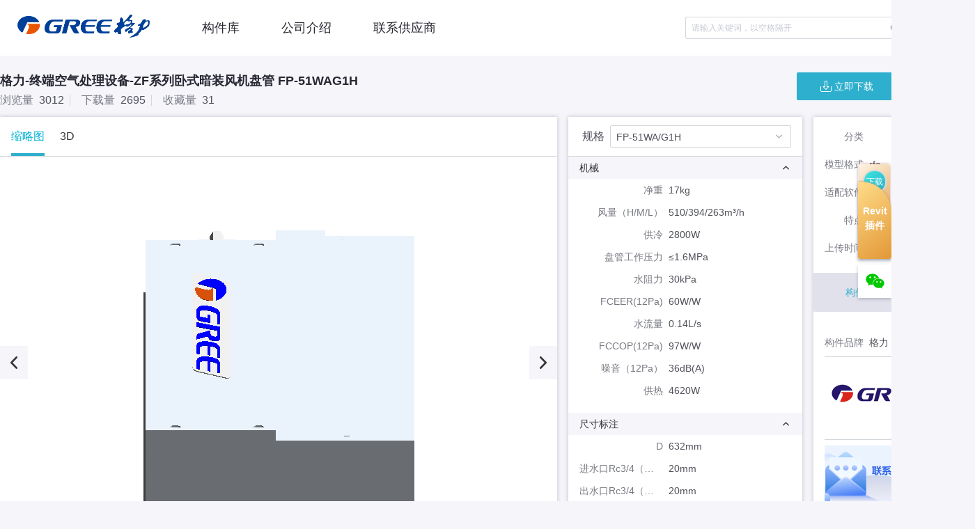

--- FILE ---
content_type: text/html; charset=utf-8
request_url: http://gree.goujianwu.com/detail/1934564263866080?platformCode=REVIT&softwareCode=revit&softwareVersion=2016&locationName=Shop_gree
body_size: 63138
content:
<!doctype html>
<html data-n-head-ssr>
  <head >
    <title>格力-终端空气处理设备-ZF系列卧式暗装风机盘管  FP-51WAG1H-族下载 - Revit族库,广联达官方bim族库下载平台,构件坞</title><meta data-n-head="ssr" charset="utf-8"><meta data-n-head="ssr" name="viewport" content="width=device-width, initial-scale=1"><meta data-n-head="ssr" http-equiv="X-UA-Compatible" content="IE=11"><meta data-n-head="ssr" data-hid="description" name="description" content="构件坞revit族库是广联达旗下产品,基于广联达多年对bim族库技术经验的沉淀,专为bim工程师打造可视化、参数化的revit族库下载、管理构件的平台,专注于建筑bim行业,立志成为专业bim族库领导者."><meta data-n-head="ssr" data-hid="keywords" name="keywords" content="revit族下载,revit软件,revit2018,revit学习,revit2014,revit论坛,revit族库怎么安装,revit怎么读,广联达施工现场bim构件"><link data-n-head="ssr" rel="icon" type="image/x-icon" href="/favicon.ico"><link data-n-head="ssr" rel="stylesheet" href="//at.alicdn.com/t/c/font_1674646_xy67ev2uuol.css"><script data-n-head="ssr" src="https://static.bimface.com/api/BimfaceSDKLoader/BimfaceSDKLoader@latest-release.js" charset="utf-8"></script><link rel="preload" href="https://static.goujianwu.com/prod/gjw-vendors-frontend/client/1.3.38/fefc8ca136b08d263a59.js" as="script"><link rel="preload" href="https://static.goujianwu.com/prod/gjw-vendors-frontend/client/1.3.38/33646d0c038cefbcf2d5.js" as="script"><link rel="preload" href="https://static.goujianwu.com/prod/gjw-vendors-frontend/client/1.3.38/3d27b9ec591b6f36a079.js" as="script"><link rel="preload" href="https://static.goujianwu.com/prod/gjw-vendors-frontend/client/1.3.38/660721dc11c3ec8d3784.js" as="script"><link rel="preload" href="https://static.goujianwu.com/prod/gjw-vendors-frontend/client/1.3.38/8477028c310e614f3fd8.js" as="script"><link rel="preload" href="https://static.goujianwu.com/prod/gjw-vendors-frontend/client/1.3.38/2ce85771a0bde39c23c2.js" as="script"><style data-vue-ssr-id="5e722191:0 c01e175c:0 0c075d18:0 65629424:0 74c27f64:0 a38e1f08:0 df5dd424:0 1cd985e4:0 2d80fa3e:0 3191d5ad:0 d88cd7fc:0 b6c89ffa:0 24b0526f:0 522588ee:0 3cc16b33:0 1485d4b3:0 93959c6c:0 d58a71e2:0 072fd3fa:0 e4685b8c:0 58796146:0 7319361b:0 1b52647b:0 6e2f3ab8:0 05566f02:0 42924ed2:0 da6226e4:0 35fbf6a9:0 4942fa4e:0 cb23bcb6:0 2c7091e6:0 2666b2ad:0 59f7c859:0 11da20c4:0 f81d8804:0 75be9830:0 f78416c6:0 b8d48d2c:0 649432c8:0 2102f0da:0 894d88fa:0 6b967853:0 de5bc06e:0 f24a878c:0">@font-face{font-family:element-icons;src:url(https://static.goujianwu.com/prod/gjw-vendors-frontend/client/1.3.38/fonts/535877f.woff) format("woff"),url(https://static.goujianwu.com/prod/gjw-vendors-frontend/client/1.3.38/fonts/732389d.ttf) format("truetype");font-weight:400;font-display:"auto";font-style:normal}[class*=" el-icon-"],[class^=el-icon-]{font-family:element-icons!important;speak:none;font-style:normal;font-weight:400;font-feature-settings:normal;font-variant:normal;text-transform:none;line-height:1;vertical-align:baseline;display:inline-block;-webkit-font-smoothing:antialiased;-moz-osx-font-smoothing:grayscale}.el-icon-ice-cream-round:before{content:"\e6a0"}.el-icon-ice-cream-square:before{content:"\e6a3"}.el-icon-lollipop:before{content:"\e6a4"}.el-icon-potato-strips:before{content:"\e6a5"}.el-icon-milk-tea:before{content:"\e6a6"}.el-icon-ice-drink:before{content:"\e6a7"}.el-icon-ice-tea:before{content:"\e6a9"}.el-icon-coffee:before{content:"\e6aa"}.el-icon-orange:before{content:"\e6ab"}.el-icon-pear:before{content:"\e6ac"}.el-icon-apple:before{content:"\e6ad"}.el-icon-cherry:before{content:"\e6ae"}.el-icon-watermelon:before{content:"\e6af"}.el-icon-grape:before{content:"\e6b0"}.el-icon-refrigerator:before{content:"\e6b1"}.el-icon-goblet-square-full:before{content:"\e6b2"}.el-icon-goblet-square:before{content:"\e6b3"}.el-icon-goblet-full:before{content:"\e6b4"}.el-icon-goblet:before{content:"\e6b5"}.el-icon-cold-drink:before{content:"\e6b6"}.el-icon-coffee-cup:before{content:"\e6b8"}.el-icon-water-cup:before{content:"\e6b9"}.el-icon-hot-water:before{content:"\e6ba"}.el-icon-ice-cream:before{content:"\e6bb"}.el-icon-dessert:before{content:"\e6bc"}.el-icon-sugar:before{content:"\e6bd"}.el-icon-tableware:before{content:"\e6be"}.el-icon-burger:before{content:"\e6bf"}.el-icon-knife-fork:before{content:"\e6c1"}.el-icon-fork-spoon:before{content:"\e6c2"}.el-icon-chicken:before{content:"\e6c3"}.el-icon-food:before{content:"\e6c4"}.el-icon-dish-1:before{content:"\e6c5"}.el-icon-dish:before{content:"\e6c6"}.el-icon-moon-night:before{content:"\e6ee"}.el-icon-moon:before{content:"\e6f0"}.el-icon-cloudy-and-sunny:before{content:"\e6f1"}.el-icon-partly-cloudy:before{content:"\e6f2"}.el-icon-cloudy:before{content:"\e6f3"}.el-icon-sunny:before{content:"\e6f6"}.el-icon-sunset:before{content:"\e6f7"}.el-icon-sunrise-1:before{content:"\e6f8"}.el-icon-sunrise:before{content:"\e6f9"}.el-icon-heavy-rain:before{content:"\e6fa"}.el-icon-lightning:before{content:"\e6fb"}.el-icon-light-rain:before{content:"\e6fc"}.el-icon-wind-power:before{content:"\e6fd"}.el-icon-baseball:before{content:"\e712"}.el-icon-soccer:before{content:"\e713"}.el-icon-football:before{content:"\e715"}.el-icon-basketball:before{content:"\e716"}.el-icon-ship:before{content:"\e73f"}.el-icon-truck:before{content:"\e740"}.el-icon-bicycle:before{content:"\e741"}.el-icon-mobile-phone:before{content:"\e6d3"}.el-icon-service:before{content:"\e6d4"}.el-icon-key:before{content:"\e6e2"}.el-icon-unlock:before{content:"\e6e4"}.el-icon-lock:before{content:"\e6e5"}.el-icon-watch:before{content:"\e6fe"}.el-icon-watch-1:before{content:"\e6ff"}.el-icon-timer:before{content:"\e702"}.el-icon-alarm-clock:before{content:"\e703"}.el-icon-map-location:before{content:"\e704"}.el-icon-delete-location:before{content:"\e705"}.el-icon-add-location:before{content:"\e706"}.el-icon-location-information:before{content:"\e707"}.el-icon-location-outline:before{content:"\e708"}.el-icon-location:before{content:"\e79e"}.el-icon-place:before{content:"\e709"}.el-icon-discover:before{content:"\e70a"}.el-icon-first-aid-kit:before{content:"\e70b"}.el-icon-trophy-1:before{content:"\e70c"}.el-icon-trophy:before{content:"\e70d"}.el-icon-medal:before{content:"\e70e"}.el-icon-medal-1:before{content:"\e70f"}.el-icon-stopwatch:before{content:"\e710"}.el-icon-mic:before{content:"\e711"}.el-icon-copy-document:before{content:"\e718"}.el-icon-full-screen:before{content:"\e719"}.el-icon-switch-button:before{content:"\e71b"}.el-icon-aim:before{content:"\e71c"}.el-icon-crop:before{content:"\e71d"}.el-icon-odometer:before{content:"\e71e"}.el-icon-time:before{content:"\e71f"}.el-icon-bangzhu:before{content:"\e724"}.el-icon-close-notification:before{content:"\e726"}.el-icon-microphone:before{content:"\e727"}.el-icon-turn-off-microphone:before{content:"\e728"}.el-icon-position:before{content:"\e729"}.el-icon-postcard:before{content:"\e72a"}.el-icon-message:before{content:"\e72b"}.el-icon-chat-line-square:before{content:"\e72d"}.el-icon-chat-dot-square:before{content:"\e72e"}.el-icon-chat-dot-round:before{content:"\e72f"}.el-icon-chat-square:before{content:"\e730"}.el-icon-chat-line-round:before{content:"\e731"}.el-icon-chat-round:before{content:"\e732"}.el-icon-set-up:before{content:"\e733"}.el-icon-turn-off:before{content:"\e734"}.el-icon-open:before{content:"\e735"}.el-icon-connection:before{content:"\e736"}.el-icon-link:before{content:"\e737"}.el-icon-cpu:before{content:"\e738"}.el-icon-thumb:before{content:"\e739"}.el-icon-female:before{content:"\e73a"}.el-icon-male:before{content:"\e73b"}.el-icon-guide:before{content:"\e73c"}.el-icon-news:before{content:"\e73e"}.el-icon-price-tag:before{content:"\e744"}.el-icon-discount:before{content:"\e745"}.el-icon-wallet:before{content:"\e747"}.el-icon-coin:before{content:"\e748"}.el-icon-money:before{content:"\e749"}.el-icon-bank-card:before{content:"\e74a"}.el-icon-box:before{content:"\e74b"}.el-icon-present:before{content:"\e74c"}.el-icon-sell:before{content:"\e6d5"}.el-icon-sold-out:before{content:"\e6d6"}.el-icon-shopping-bag-2:before{content:"\e74d"}.el-icon-shopping-bag-1:before{content:"\e74e"}.el-icon-shopping-cart-2:before{content:"\e74f"}.el-icon-shopping-cart-1:before{content:"\e750"}.el-icon-shopping-cart-full:before{content:"\e751"}.el-icon-smoking:before{content:"\e752"}.el-icon-no-smoking:before{content:"\e753"}.el-icon-house:before{content:"\e754"}.el-icon-table-lamp:before{content:"\e755"}.el-icon-school:before{content:"\e756"}.el-icon-office-building:before{content:"\e757"}.el-icon-toilet-paper:before{content:"\e758"}.el-icon-notebook-2:before{content:"\e759"}.el-icon-notebook-1:before{content:"\e75a"}.el-icon-files:before{content:"\e75b"}.el-icon-collection:before{content:"\e75c"}.el-icon-receiving:before{content:"\e75d"}.el-icon-suitcase-1:before{content:"\e760"}.el-icon-suitcase:before{content:"\e761"}.el-icon-film:before{content:"\e763"}.el-icon-collection-tag:before{content:"\e765"}.el-icon-data-analysis:before{content:"\e766"}.el-icon-pie-chart:before{content:"\e767"}.el-icon-data-board:before{content:"\e768"}.el-icon-data-line:before{content:"\e76d"}.el-icon-reading:before{content:"\e769"}.el-icon-magic-stick:before{content:"\e76a"}.el-icon-coordinate:before{content:"\e76b"}.el-icon-mouse:before{content:"\e76c"}.el-icon-brush:before{content:"\e76e"}.el-icon-headset:before{content:"\e76f"}.el-icon-umbrella:before{content:"\e770"}.el-icon-scissors:before{content:"\e771"}.el-icon-mobile:before{content:"\e773"}.el-icon-attract:before{content:"\e774"}.el-icon-monitor:before{content:"\e775"}.el-icon-search:before{content:"\e778"}.el-icon-takeaway-box:before{content:"\e77a"}.el-icon-paperclip:before{content:"\e77d"}.el-icon-printer:before{content:"\e77e"}.el-icon-document-add:before{content:"\e782"}.el-icon-document:before{content:"\e785"}.el-icon-document-checked:before{content:"\e786"}.el-icon-document-copy:before{content:"\e787"}.el-icon-document-delete:before{content:"\e788"}.el-icon-document-remove:before{content:"\e789"}.el-icon-tickets:before{content:"\e78b"}.el-icon-folder-checked:before{content:"\e77f"}.el-icon-folder-delete:before{content:"\e780"}.el-icon-folder-remove:before{content:"\e781"}.el-icon-folder-add:before{content:"\e783"}.el-icon-folder-opened:before{content:"\e784"}.el-icon-folder:before{content:"\e78a"}.el-icon-edit-outline:before{content:"\e764"}.el-icon-edit:before{content:"\e78c"}.el-icon-date:before{content:"\e78e"}.el-icon-c-scale-to-original:before{content:"\e7c6"}.el-icon-view:before{content:"\e6ce"}.el-icon-loading:before{content:"\e6cf"}.el-icon-rank:before{content:"\e6d1"}.el-icon-sort-down:before{content:"\e7c4"}.el-icon-sort-up:before{content:"\e7c5"}.el-icon-sort:before{content:"\e6d2"}.el-icon-finished:before{content:"\e6cd"}.el-icon-refresh-left:before{content:"\e6c7"}.el-icon-refresh-right:before{content:"\e6c8"}.el-icon-refresh:before{content:"\e6d0"}.el-icon-video-play:before{content:"\e7c0"}.el-icon-video-pause:before{content:"\e7c1"}.el-icon-d-arrow-right:before{content:"\e6dc"}.el-icon-d-arrow-left:before{content:"\e6dd"}.el-icon-arrow-up:before{content:"\e6e1"}.el-icon-arrow-down:before{content:"\e6df"}.el-icon-arrow-right:before{content:"\e6e0"}.el-icon-arrow-left:before{content:"\e6de"}.el-icon-top-right:before{content:"\e6e7"}.el-icon-top-left:before{content:"\e6e8"}.el-icon-top:before{content:"\e6e6"}.el-icon-bottom:before{content:"\e6eb"}.el-icon-right:before{content:"\e6e9"}.el-icon-back:before{content:"\e6ea"}.el-icon-bottom-right:before{content:"\e6ec"}.el-icon-bottom-left:before{content:"\e6ed"}.el-icon-caret-top:before{content:"\e78f"}.el-icon-caret-bottom:before{content:"\e790"}.el-icon-caret-right:before{content:"\e791"}.el-icon-caret-left:before{content:"\e792"}.el-icon-d-caret:before{content:"\e79a"}.el-icon-share:before{content:"\e793"}.el-icon-menu:before{content:"\e798"}.el-icon-s-grid:before{content:"\e7a6"}.el-icon-s-check:before{content:"\e7a7"}.el-icon-s-data:before{content:"\e7a8"}.el-icon-s-opportunity:before{content:"\e7aa"}.el-icon-s-custom:before{content:"\e7ab"}.el-icon-s-claim:before{content:"\e7ad"}.el-icon-s-finance:before{content:"\e7ae"}.el-icon-s-comment:before{content:"\e7af"}.el-icon-s-flag:before{content:"\e7b0"}.el-icon-s-marketing:before{content:"\e7b1"}.el-icon-s-shop:before{content:"\e7b4"}.el-icon-s-open:before{content:"\e7b5"}.el-icon-s-management:before{content:"\e7b6"}.el-icon-s-ticket:before{content:"\e7b7"}.el-icon-s-release:before{content:"\e7b8"}.el-icon-s-home:before{content:"\e7b9"}.el-icon-s-promotion:before{content:"\e7ba"}.el-icon-s-operation:before{content:"\e7bb"}.el-icon-s-unfold:before{content:"\e7bc"}.el-icon-s-fold:before{content:"\e7a9"}.el-icon-s-platform:before{content:"\e7bd"}.el-icon-s-order:before{content:"\e7be"}.el-icon-s-cooperation:before{content:"\e7bf"}.el-icon-bell:before{content:"\e725"}.el-icon-message-solid:before{content:"\e799"}.el-icon-video-camera:before{content:"\e772"}.el-icon-video-camera-solid:before{content:"\e796"}.el-icon-camera:before{content:"\e779"}.el-icon-camera-solid:before{content:"\e79b"}.el-icon-download:before{content:"\e77c"}.el-icon-upload2:before{content:"\e77b"}.el-icon-upload:before{content:"\e7c3"}.el-icon-picture-outline-round:before{content:"\e75f"}.el-icon-picture-outline:before{content:"\e75e"}.el-icon-picture:before{content:"\e79f"}.el-icon-close:before{content:"\e6db"}.el-icon-check:before{content:"\e6da"}.el-icon-plus:before{content:"\e6d9"}.el-icon-minus:before{content:"\e6d8"}.el-icon-help:before{content:"\e73d"}.el-icon-s-help:before{content:"\e7b3"}.el-icon-circle-close:before{content:"\e78d"}.el-icon-circle-check:before{content:"\e720"}.el-icon-circle-plus-outline:before{content:"\e723"}.el-icon-remove-outline:before{content:"\e722"}.el-icon-zoom-out:before{content:"\e776"}.el-icon-zoom-in:before{content:"\e777"}.el-icon-error:before{content:"\e79d"}.el-icon-success:before{content:"\e79c"}.el-icon-circle-plus:before{content:"\e7a0"}.el-icon-remove:before{content:"\e7a2"}.el-icon-info:before{content:"\e7a1"}.el-icon-question:before{content:"\e7a4"}.el-icon-warning-outline:before{content:"\e6c9"}.el-icon-warning:before{content:"\e7a3"}.el-icon-goods:before{content:"\e7c2"}.el-icon-s-goods:before{content:"\e7b2"}.el-icon-star-off:before{content:"\e717"}.el-icon-star-on:before{content:"\e797"}.el-icon-more-outline:before{content:"\e6cc"}.el-icon-more:before{content:"\e794"}.el-icon-phone-outline:before{content:"\e6cb"}.el-icon-phone:before{content:"\e795"}.el-icon-user:before{content:"\e6e3"}.el-icon-user-solid:before{content:"\e7a5"}.el-icon-setting:before{content:"\e6ca"}.el-icon-s-tools:before{content:"\e7ac"}.el-icon-delete:before{content:"\e6d7"}.el-icon-delete-solid:before{content:"\e7c9"}.el-icon-eleme:before{content:"\e7c7"}.el-icon-platform-eleme:before{content:"\e7ca"}.el-icon-loading{-webkit-animation:rotating 2s linear infinite;animation:rotating 2s linear infinite}.el-icon--right{margin-left:5px}.el-icon--left{margin-right:5px}@-webkit-keyframes rotating{0%{transform:rotate(0)}to{transform:rotate(1turn)}}@keyframes rotating{0%{transform:rotate(0)}to{transform:rotate(1turn)}}.el-pagination{white-space:nowrap;padding:2px 5px;color:#282833;font-weight:700}.el-pagination:after,.el-pagination:before{display:table;content:""}.el-pagination:after{clear:both}.el-pagination button,.el-pagination span:not([class*=suffix]){display:inline-block;font-size:13px;min-width:35.5px;height:28px;line-height:28px;vertical-align:top;box-sizing:border-box}.el-pagination .el-input__inner{text-align:center;-moz-appearance:textfield;line-height:normal}.el-pagination .el-input__suffix{right:0;transform:scale(.8)}.el-pagination .el-select .el-input{width:100px;margin:0 5px}.el-pagination .el-select .el-input .el-input__inner{padding-right:25px;border-radius:3px}.el-pagination button{border:none;padding:0 6px;background:0 0}.el-pagination button:focus{outline:0}.el-pagination button:hover{color:#2dafcd}.el-pagination button:disabled{color:#c0c4cc;background-color:#fff;cursor:not-allowed}.el-pagination .btn-next,.el-pagination .btn-prev{background:50% no-repeat;background-size:16px;background-color:#fff;cursor:pointer;margin:0;color:#282833}.el-pagination .btn-next .el-icon,.el-pagination .btn-prev .el-icon{display:block;font-size:12px;font-weight:700}.el-pagination .btn-prev{padding-right:12px}.el-pagination .btn-next{padding-left:12px}.el-pagination .el-pager li.disabled{color:#c0c4cc;cursor:not-allowed}.el-pagination--small .btn-next,.el-pagination--small .btn-prev,.el-pagination--small .el-pager li,.el-pagination--small .el-pager li.btn-quicknext,.el-pagination--small .el-pager li.btn-quickprev,.el-pagination--small .el-pager li:last-child{border-color:transparent;font-size:12px;line-height:22px;height:22px;min-width:22px}.el-pagination--small .arrow.disabled{visibility:hidden}.el-pagination--small .more:before,.el-pagination--small li.more:before{line-height:24px}.el-pagination--small button,.el-pagination--small span:not([class*=suffix]){height:22px;line-height:22px}.el-pagination--small .el-pagination__editor,.el-pagination--small .el-pagination__editor.el-input .el-input__inner{height:22px}.el-pagination__sizes{margin:0 10px 0 0;font-weight:400;color:#50525b}.el-pagination__sizes .el-input .el-input__inner{font-size:13px;padding-left:8px}.el-pagination__sizes .el-input .el-input__inner:hover{border-color:#2dafcd}.el-pagination__total{margin-right:10px;font-weight:400;color:#50525b}.el-pagination__jump{margin-left:24px;font-weight:400;color:#50525b}.el-pagination__jump .el-input__inner{padding:0 3px}.el-pagination__rightwrapper{float:right}.el-pagination__editor{line-height:18px;padding:0 2px;height:28px;text-align:center;margin:0 2px;box-sizing:border-box;border-radius:3px}.el-pagination__editor.el-input{width:50px}.el-pagination__editor.el-input .el-input__inner{height:28px}.el-pagination__editor .el-input__inner::-webkit-inner-spin-button,.el-pagination__editor .el-input__inner::-webkit-outer-spin-button{-webkit-appearance:none;margin:0}.el-pagination.is-background .btn-next,.el-pagination.is-background .btn-prev,.el-pagination.is-background .el-pager li{margin:0 5px;background-color:#f4f4f5;color:#50525b;min-width:30px;border-radius:2px}.el-pagination.is-background .btn-next.disabled,.el-pagination.is-background .btn-prev.disabled,.el-pagination.is-background .el-pager li.disabled{color:#c0c4cc}.el-pagination.is-background .btn-next,.el-pagination.is-background .btn-prev{padding:0}.el-pagination.is-background .btn-next:disabled,.el-pagination.is-background .btn-prev:disabled{color:#c0c4cc}.el-pagination.is-background .el-pager li:not(.disabled):hover{color:#2dafcd}.el-pagination.is-background .el-pager li:not(.disabled).active{background-color:#2dafcd;color:#fff}.el-pagination.is-background.el-pagination--small .btn-next,.el-pagination.is-background.el-pagination--small .btn-prev,.el-pagination.is-background.el-pagination--small .el-pager li{margin:0 3px;min-width:22px}.el-pager{-webkit-user-select:none;-moz-user-select:none;-ms-user-select:none;user-select:none;list-style:none;display:inline-block;vertical-align:top;font-size:0;padding:0;margin:0}.el-pager .more:before{line-height:30px}.el-pager li{padding:0 4px;background:#fff;vertical-align:top;display:inline-block;font-size:13px;min-width:35.5px;height:28px;line-height:28px;cursor:pointer;box-sizing:border-box;text-align:center;margin:0}.el-pager li.btn-quicknext,.el-pager li.btn-quickprev{line-height:28px;color:#282833}.el-pager li.btn-quicknext.disabled,.el-pager li.btn-quickprev.disabled{color:#c0c4cc}.el-pager li.btn-quicknext:hover,.el-pager li.btn-quickprev:hover{cursor:pointer}.el-pager li.active+li{border-left:0}.el-pager li:hover{color:#2dafcd}.el-pager li.active{color:#2dafcd;cursor:default}@-webkit-keyframes v-modal-in{0%{opacity:0}}@-webkit-keyframes v-modal-out{to{opacity:0}}.el-dialog{position:relative;margin:0 auto 50px;background:#fff;border-radius:2px;box-shadow:0 1px 3px rgba(0,0,0,.3);box-sizing:border-box;width:50%}.el-dialog.is-fullscreen{width:100%;margin-top:0;margin-bottom:0;height:100%;overflow:auto}.el-dialog__wrapper{position:fixed;top:0;right:0;bottom:0;left:0;overflow:auto;margin:0}.el-dialog__header{padding:20px 20px 10px}.el-dialog__headerbtn{position:absolute;top:20px;right:20px;padding:0;background:0 0;border:none;outline:0;cursor:pointer;font-size:16px}.el-dialog__headerbtn .el-dialog__close{color:#909399}.el-dialog__headerbtn:focus .el-dialog__close,.el-dialog__headerbtn:hover .el-dialog__close{color:#2dafcd}.el-dialog__title{line-height:24px;font-size:18px;color:#282833}.el-dialog__body{padding:30px 20px;color:#50525b;font-size:14px;word-break:break-all}.el-dialog__footer{padding:10px 20px 20px;text-align:right;box-sizing:border-box}.el-dialog--center{text-align:center}.el-dialog--center .el-dialog__body{text-align:left;text-align:initial;padding:25px 25px 30px}.el-dialog--center .el-dialog__footer{text-align:inherit}.dialog-fade-enter-active{-webkit-animation:dialog-fade-in .3s;animation:dialog-fade-in .3s}.dialog-fade-leave-active{-webkit-animation:dialog-fade-out .3s;animation:dialog-fade-out .3s}@-webkit-keyframes dialog-fade-in{0%{transform:translate3d(0,-20px,0);opacity:0}to{transform:translateZ(0);opacity:1}}@keyframes dialog-fade-in{0%{transform:translate3d(0,-20px,0);opacity:0}to{transform:translateZ(0);opacity:1}}@-webkit-keyframes dialog-fade-out{0%{transform:translateZ(0);opacity:1}to{transform:translate3d(0,-20px,0);opacity:0}}@keyframes dialog-fade-out{0%{transform:translateZ(0);opacity:1}to{transform:translate3d(0,-20px,0);opacity:0}}.el-autocomplete{position:relative;display:inline-block}.el-autocomplete-suggestion{margin:5px 0;box-shadow:0 2px 12px 0 rgba(0,0,0,.1);border-radius:4px;border:1px solid #e4e7ed;box-sizing:border-box;background-color:#fff}.el-autocomplete-suggestion__wrap{max-height:280px;padding:10px 0;box-sizing:border-box}.el-autocomplete-suggestion__list{margin:0;padding:0}.el-autocomplete-suggestion li{padding:0 20px;margin:0;line-height:34px;cursor:pointer;color:#50525b;font-size:14px;list-style:none;white-space:nowrap;overflow:hidden;text-overflow:ellipsis}.el-autocomplete-suggestion li.highlighted,.el-autocomplete-suggestion li:hover{background-color:#f5f7fa}.el-autocomplete-suggestion li.divider{margin-top:6px;border-top:1px solid #000}.el-autocomplete-suggestion li.divider:last-child{margin-bottom:-6px}.el-autocomplete-suggestion.is-loading li{text-align:center;height:100px;line-height:100px;font-size:20px;color:#999}.el-autocomplete-suggestion.is-loading li:after{display:inline-block;content:"";height:100%;vertical-align:middle}.el-autocomplete-suggestion.is-loading li:hover{background-color:#fff}.el-autocomplete-suggestion.is-loading .el-icon-loading{vertical-align:middle}.el-dropdown{display:inline-block;position:relative;color:#50525b;font-size:14px}.el-dropdown .el-button-group{display:block}.el-dropdown .el-button-group .el-button{float:none}.el-dropdown .el-dropdown__caret-button{padding-left:5px;padding-right:5px;position:relative;border-left:none}.el-dropdown .el-dropdown__caret-button:before{content:"";position:absolute;display:block;width:1px;top:5px;bottom:5px;left:0;background:hsla(0,0%,100%,.5)}.el-dropdown .el-dropdown__caret-button.el-button--default:before{background:rgba(210,215,220,.5)}.el-dropdown .el-dropdown__caret-button:hover:not(.is-disabled):before{top:0;bottom:0}.el-dropdown .el-dropdown__caret-button .el-dropdown__icon{padding-left:0}.el-dropdown__icon{font-size:12px;margin:0 3px}.el-dropdown .el-dropdown-selfdefine:focus:active,.el-dropdown .el-dropdown-selfdefine:focus:not(.focusing){outline-width:0}.el-dropdown [disabled]{cursor:not-allowed;color:#bbb}.el-dropdown-menu{position:absolute;top:0;left:0;z-index:10;padding:10px 0;margin:5px 0;background-color:#fff;border:1px solid #ebeef5;border-radius:4px;box-shadow:0 2px 12px 0 rgba(0,0,0,.1)}.el-dropdown-menu__item{list-style:none;line-height:36px;padding:0 20px;margin:0;font-size:14px;color:#50525b;cursor:pointer;outline:0}.el-dropdown-menu__item:focus,.el-dropdown-menu__item:not(.is-disabled):hover{background-color:#eaf7fa;color:#57bfd7}.el-dropdown-menu__item i{margin-right:5px}.el-dropdown-menu__item--divided{position:relative;margin-top:6px;border-top:1px solid #ebeef5}.el-dropdown-menu__item--divided:before{content:"";height:6px;display:block;margin:0 -20px;background-color:#fff}.el-dropdown-menu__item.is-disabled{cursor:default;color:#bbb;pointer-events:none}.el-dropdown-menu--medium{padding:6px 0}.el-dropdown-menu--medium .el-dropdown-menu__item{line-height:30px;padding:0 17px;font-size:14px}.el-dropdown-menu--medium .el-dropdown-menu__item.el-dropdown-menu__item--divided{margin-top:6px}.el-dropdown-menu--medium .el-dropdown-menu__item.el-dropdown-menu__item--divided:before{height:6px;margin:0 -17px}.el-dropdown-menu--small{padding:6px 0}.el-dropdown-menu--small .el-dropdown-menu__item{line-height:27px;padding:0 15px;font-size:13px}.el-dropdown-menu--small .el-dropdown-menu__item.el-dropdown-menu__item--divided{margin-top:4px}.el-dropdown-menu--small .el-dropdown-menu__item.el-dropdown-menu__item--divided:before{height:4px;margin:0 -15px}.el-dropdown-menu--mini{padding:3px 0}.el-dropdown-menu--mini .el-dropdown-menu__item{line-height:24px;padding:0 10px;font-size:12px}.el-dropdown-menu--mini .el-dropdown-menu__item.el-dropdown-menu__item--divided{margin-top:3px}.el-dropdown-menu--mini .el-dropdown-menu__item.el-dropdown-menu__item--divided:before{height:3px;margin:0 -10px}.el-menu{border-right:1px solid #e6e6e6;list-style:none;position:relative;margin:0;padding-left:0;background-color:#fff}.el-menu:after,.el-menu:before{display:table;content:""}.el-menu:after{clear:both}.el-menu.el-menu--horizontal{border-bottom:1px solid #e6e6e6}.el-menu--horizontal{border-right:none}.el-menu--horizontal>.el-menu-item{float:left;height:60px;line-height:60px;margin:0;border-bottom:2px solid transparent;color:#787a83}.el-menu--horizontal>.el-menu-item a,.el-menu--horizontal>.el-menu-item a:hover{color:inherit}.el-menu--horizontal>.el-menu-item:not(.is-disabled):focus,.el-menu--horizontal>.el-menu-item:not(.is-disabled):hover{background-color:#fff}.el-menu--horizontal>.el-submenu{float:left}.el-menu--horizontal>.el-submenu:focus,.el-menu--horizontal>.el-submenu:hover{outline:0}.el-menu--horizontal>.el-submenu:focus .el-submenu__title,.el-menu--horizontal>.el-submenu:hover .el-submenu__title{color:#282833}.el-menu--horizontal>.el-submenu.is-active .el-submenu__title{border-bottom:2px solid #2dafcd;color:#282833}.el-menu--horizontal>.el-submenu .el-submenu__title{height:60px;line-height:60px;border-bottom:2px solid transparent;color:#787a83}.el-menu--horizontal>.el-submenu .el-submenu__title:hover{background-color:#fff}.el-menu--horizontal>.el-submenu .el-submenu__icon-arrow{position:static;vertical-align:middle;margin-left:8px;margin-top:-3px}.el-menu--horizontal .el-menu .el-menu-item,.el-menu--horizontal .el-menu .el-submenu__title{background-color:#fff;float:none;height:36px;line-height:36px;padding:0 10px;color:#787a83}.el-menu--horizontal .el-menu .el-menu-item.is-active,.el-menu--horizontal .el-menu .el-submenu.is-active>.el-submenu__title{color:#282833}.el-menu--horizontal .el-menu-item:not(.is-disabled):focus,.el-menu--horizontal .el-menu-item:not(.is-disabled):hover{outline:0;color:#282833}.el-menu--horizontal>.el-menu-item.is-active{border-bottom:2px solid #2dafcd;color:#282833}.el-menu--collapse{width:64px}.el-menu--collapse>.el-menu-item [class^=el-icon-],.el-menu--collapse>.el-submenu>.el-submenu__title [class^=el-icon-]{margin:0;vertical-align:middle;width:24px;text-align:center}.el-menu--collapse>.el-menu-item .el-submenu__icon-arrow,.el-menu--collapse>.el-submenu>.el-submenu__title .el-submenu__icon-arrow{display:none}.el-menu--collapse>.el-menu-item span,.el-menu--collapse>.el-submenu>.el-submenu__title span{height:0;width:0;overflow:hidden;visibility:hidden;display:inline-block}.el-menu--collapse>.el-menu-item.is-active i{color:inherit}.el-menu--collapse .el-menu .el-submenu{min-width:200px}.el-menu--collapse .el-submenu{position:relative}.el-menu--collapse .el-submenu .el-menu{position:absolute;margin-left:5px;top:0;left:100%;z-index:10;border:1px solid #e4e7ed;border-radius:2px;box-shadow:0 2px 12px 0 rgba(0,0,0,.1)}.el-menu--collapse .el-submenu.is-opened>.el-submenu__title .el-submenu__icon-arrow{transform:none}.el-menu--popup{z-index:100;min-width:200px;border:none;padding:5px 0;border-radius:2px;box-shadow:0 2px 12px 0 rgba(0,0,0,.1)}.el-menu--popup-bottom-start{margin-top:5px}.el-menu--popup-right-start{margin-left:5px;margin-right:5px}.el-menu-item{height:56px;line-height:56px;font-size:14px;color:#282833;padding:0 20px;list-style:none;cursor:pointer;position:relative;transition:border-color .3s,background-color .3s,color .3s;box-sizing:border-box;white-space:nowrap}.el-menu-item *{vertical-align:middle}.el-menu-item i{color:#787a83}.el-menu-item:focus,.el-menu-item:hover{outline:0;background-color:#eaf7fa}.el-menu-item.is-disabled{opacity:.25;cursor:not-allowed;background:0 0!important}.el-menu-item [class^=el-icon-]{margin-right:5px;width:24px;text-align:center;font-size:18px;vertical-align:middle}.el-menu-item.is-active{color:#2dafcd}.el-menu-item.is-active i{color:inherit}.el-submenu{list-style:none;margin:0;padding-left:0}.el-submenu__title{height:56px;line-height:56px;font-size:14px;color:#282833;padding:0 20px;list-style:none;cursor:pointer;position:relative;transition:border-color .3s,background-color .3s,color .3s;box-sizing:border-box;white-space:nowrap}.el-submenu__title *{vertical-align:middle}.el-submenu__title i{color:#787a83}.el-submenu__title:focus,.el-submenu__title:hover{outline:0;background-color:#eaf7fa}.el-submenu__title.is-disabled{opacity:.25;cursor:not-allowed;background:0 0!important}.el-submenu__title:hover{background-color:#eaf7fa}.el-submenu .el-menu{border:none}.el-submenu .el-menu-item{height:50px;line-height:50px;padding:0 45px;min-width:200px}.el-submenu__icon-arrow{position:absolute;top:50%;right:20px;margin-top:-7px;transition:transform .3s;font-size:12px}.el-submenu.is-active .el-submenu__title{border-bottom-color:#2dafcd}.el-submenu.is-opened>.el-submenu__title .el-submenu__icon-arrow{transform:rotate(180deg)}.el-submenu.is-disabled .el-menu-item,.el-submenu.is-disabled .el-submenu__title{opacity:.25;cursor:not-allowed;background:0 0!important}.el-submenu [class^=el-icon-]{vertical-align:middle;margin-right:5px;width:24px;text-align:center;font-size:18px}.el-menu-item-group>ul{padding:0}.el-menu-item-group__title{padding:7px 0 7px 20px;line-height:normal;font-size:12px;color:#787a83}.horizontal-collapse-transition .el-submenu__title .el-submenu__icon-arrow{transition:.2s;opacity:0}.el-radio-group{display:inline-block;line-height:1;vertical-align:middle;font-size:0}.el-radio-button,.el-radio-button__inner{position:relative;display:inline-block;outline:0}.el-radio-button__inner{line-height:1;white-space:nowrap;vertical-align:middle;background:#fff;border:1px solid #d2d7dc;font-weight:500;border-left:0;color:#50525b;-webkit-appearance:none;text-align:center;box-sizing:border-box;margin:0;cursor:pointer;transition:all .3s cubic-bezier(.645,.045,.355,1);padding:12px 20px;font-size:14px;border-radius:0}.el-radio-button__inner.is-round{padding:12px 20px}.el-radio-button__inner:hover{color:#2dafcd}.el-radio-button__inner [class*=el-icon-]{line-height:.9}.el-radio-button__inner [class*=el-icon-]+span{margin-left:5px}.el-radio-button:first-child .el-radio-button__inner{border-left:1px solid #d2d7dc;border-radius:4px 0 0 4px;box-shadow:none!important}.el-radio-button__orig-radio{opacity:0;outline:0;position:absolute;z-index:-1}.el-radio-button__orig-radio:checked+.el-radio-button__inner{color:#fff;background-color:#2dafcd;border-color:#2dafcd;box-shadow:-1px 0 0 0 #2dafcd}.el-radio-button__orig-radio:disabled+.el-radio-button__inner{color:#c0c4cc;cursor:not-allowed;background-image:none;background-color:#fff;border-color:#ebeef5;box-shadow:none}.el-radio-button__orig-radio:disabled:checked+.el-radio-button__inner{background-color:#f2f6fc}.el-radio-button:last-child .el-radio-button__inner{border-radius:0 4px 4px 0}.el-radio-button:first-child:last-child .el-radio-button__inner{border-radius:4px}.el-radio-button--medium .el-radio-button__inner{padding:10px 20px;font-size:14px;border-radius:0}.el-radio-button--medium .el-radio-button__inner.is-round{padding:10px 20px}.el-radio-button--small .el-radio-button__inner{padding:9px 15px;font-size:12px;border-radius:0}.el-radio-button--small .el-radio-button__inner.is-round{padding:9px 15px}.el-radio-button--mini .el-radio-button__inner{padding:7px 15px;font-size:12px;border-radius:0}.el-radio-button--mini .el-radio-button__inner.is-round{padding:7px 15px}.el-radio-button:focus:not(.is-focus):not(:active):not(.is-disabled){box-shadow:0 0 2px 2px #2dafcd}.el-switch{display:inline-flex;align-items:center;position:relative;font-size:14px;line-height:20px;height:20px;vertical-align:middle}.el-switch.is-disabled .el-switch__core,.el-switch.is-disabled .el-switch__label{cursor:not-allowed}.el-switch__label{transition:.2s;height:20px;display:inline-block;font-size:14px;font-weight:500;cursor:pointer;vertical-align:middle;color:#282833}.el-switch__label.is-active{color:#2dafcd}.el-switch__label--left{margin-right:10px}.el-switch__label--right{margin-left:10px}.el-switch__label *{line-height:1;font-size:14px;display:inline-block}.el-switch__input{position:absolute;width:0;height:0;opacity:0;margin:0}.el-switch__core{margin:0;display:inline-block;position:relative;width:40px;height:20px;border:1px solid #d2d7dc;outline:0;border-radius:10px;box-sizing:border-box;background:#d2d7dc;cursor:pointer;transition:border-color .3s,background-color .3s;vertical-align:middle}.el-switch__core:after{content:"";position:absolute;top:1px;left:1px;border-radius:100%;transition:all .3s;width:16px;height:16px;background-color:#fff}.el-switch.is-checked .el-switch__core{border-color:#2dafcd;background-color:#2dafcd}.el-switch.is-checked .el-switch__core:after{left:100%;margin-left:-17px}.el-switch.is-disabled{opacity:.6}.el-switch--wide .el-switch__label.el-switch__label--left span{left:10px}.el-switch--wide .el-switch__label.el-switch__label--right span{right:10px}.el-switch .label-fade-enter,.el-switch .label-fade-leave-active{opacity:0}.el-select-dropdown{position:absolute;z-index:1001;border:1px solid #e4e7ed;border-radius:4px;background-color:#fff;box-shadow:0 2px 12px 0 rgba(0,0,0,.1);box-sizing:border-box;margin:5px 0}.el-select-dropdown.is-multiple .el-select-dropdown__item{padding-right:40px}.el-select-dropdown.is-multiple .el-select-dropdown__item.selected{color:#2dafcd;background-color:#fff}.el-select-dropdown.is-multiple .el-select-dropdown__item.selected.hover{background-color:#f5f7fa}.el-select-dropdown.is-multiple .el-select-dropdown__item.selected:after{position:absolute;right:20px;font-family:element-icons;content:"\e6da";font-size:12px;font-weight:700;-webkit-font-smoothing:antialiased;-moz-osx-font-smoothing:grayscale}.el-select-dropdown .el-scrollbar.is-empty .el-select-dropdown__list{padding:0}.el-select-dropdown__empty{padding:10px 0;margin:0;text-align:center;color:#999;font-size:14px}.el-select-dropdown__wrap{max-height:274px}.el-select-dropdown__list{list-style:none;padding:6px 0;margin:0;box-sizing:border-box}.el-select-dropdown__item{font-size:14px;padding:0 20px;position:relative;white-space:nowrap;overflow:hidden;text-overflow:ellipsis;color:#50525b;height:34px;line-height:34px;box-sizing:border-box;cursor:pointer}.el-select-dropdown__item.is-disabled{color:#c0c4cc;cursor:not-allowed}.el-select-dropdown__item.is-disabled:hover{background-color:#fff}.el-select-dropdown__item.hover,.el-select-dropdown__item:hover{background-color:#f5f7fa}.el-select-dropdown__item.selected{color:#2dafcd;font-weight:700}.el-select-group{margin:0;padding:0}.el-select-group__wrap{position:relative;list-style:none;margin:0;padding:0}.el-select-group__wrap:not(:last-of-type){padding-bottom:24px}.el-select-group__wrap:not(:last-of-type):after{content:"";position:absolute;display:block;left:20px;right:20px;bottom:12px;height:1px;background:#e4e7ed}.el-select-group__title{padding-left:20px;font-size:12px;color:#909399;line-height:30px}.el-select-group .el-select-dropdown__item{padding-left:20px}.el-select{display:inline-block;position:relative}.el-select .el-select__tags>span{display:contents}.el-select:hover .el-input__inner{border-color:#c0c4cc}.el-select .el-input__inner{cursor:pointer;padding-right:35px}.el-select .el-input__inner:focus{border-color:#2dafcd}.el-select .el-input .el-select__caret{color:#c0c4cc;font-size:14px;transition:transform .3s;transform:rotate(180deg);cursor:pointer}.el-select .el-input .el-select__caret.is-reverse{transform:rotate(0)}.el-select .el-input .el-select__caret.is-show-close{font-size:14px;text-align:center;transform:rotate(180deg);border-radius:100%;color:#c0c4cc;transition:color .2s cubic-bezier(.645,.045,.355,1)}.el-select .el-input .el-select__caret.is-show-close:hover{color:#787a83}.el-select .el-input.is-disabled .el-input__inner{cursor:not-allowed}.el-select .el-input.is-disabled .el-input__inner:hover{border-color:#e4e7ed}.el-select .el-input.is-focus .el-input__inner{border-color:#2dafcd}.el-select>.el-input{display:block}.el-select__input{border:none;outline:0;padding:0;margin-left:15px;color:#666;font-size:14px;-webkit-appearance:none;-moz-appearance:none;appearance:none;height:28px;background-color:transparent}.el-select__input.is-mini{height:14px}.el-select__close{cursor:pointer;position:absolute;top:8px;z-index:1000;right:25px;color:#c0c4cc;line-height:18px;font-size:14px}.el-select__close:hover{color:#787a83}.el-select__tags{position:absolute;line-height:normal;white-space:normal;z-index:1;top:50%;transform:translateY(-50%);display:flex;align-items:center;flex-wrap:wrap}.el-select__tags-text{overflow:hidden;text-overflow:ellipsis}.el-select .el-tag{box-sizing:border-box;border-color:transparent;margin:2px 0 2px 6px;background-color:#f0f2f5;display:flex;max-width:100%;align-items:center}.el-select .el-tag__close.el-icon-close{background-color:#c0c4cc;top:0;color:#fff;flex-shrink:0}.el-select .el-tag__close.el-icon-close:hover{background-color:#787a83}.el-select .el-tag__close.el-icon-close:before{display:block;transform:translateY(.5px)}.el-table{position:relative;overflow:hidden;box-sizing:border-box;flex:1;width:100%;max-width:100%;background-color:#fff;font-size:14px;color:#50525b}.el-table__empty-block{min-height:60px;text-align:center;width:100%;display:flex;justify-content:center;align-items:center}.el-table__empty-text{line-height:60px;width:50%;color:#787a83}.el-table__expand-column .cell{padding:0;text-align:center}.el-table__expand-icon{position:relative;cursor:pointer;color:#666;font-size:12px;transition:transform .2s ease-in-out;height:20px}.el-table__expand-icon--expanded{transform:rotate(90deg)}.el-table__expand-icon>.el-icon{position:absolute;left:50%;top:50%;margin-left:-5px;margin-top:-5px}.el-table__expanded-cell{background-color:#fff}.el-table__expanded-cell[class*=cell]{padding:20px 50px}.el-table__expanded-cell:hover{background-color:transparent!important}.el-table__placeholder{display:inline-block;width:20px}.el-table__append-wrapper{overflow:hidden}.el-table--fit{border-right:0;border-bottom:0}.el-table--fit .el-table__cell.gutter{border-right-width:1px}.el-table--scrollable-x .el-table__body-wrapper{overflow-x:auto}.el-table--scrollable-y .el-table__body-wrapper{overflow-y:auto}.el-table thead{color:#787a83;font-weight:500}.el-table thead.is-group th.el-table__cell{background:#f5f7fa}.el-table .el-table__cell{padding:12px 0;min-width:0;box-sizing:border-box;text-overflow:ellipsis;vertical-align:middle;position:relative;text-align:left}.el-table .el-table__cell.is-center{text-align:center}.el-table .el-table__cell.is-right{text-align:right}.el-table .el-table__cell.gutter{width:15px;border-right-width:0;border-bottom-width:0;padding:0}.el-table .el-table__cell.is-hidden>*{visibility:hidden}.el-table--medium .el-table__cell{padding:10px 0}.el-table--small{font-size:12px}.el-table--small .el-table__cell{padding:8px 0}.el-table--mini{font-size:12px}.el-table--mini .el-table__cell{padding:6px 0}.el-table tr{background-color:#fff}.el-table tr input[type=checkbox]{margin:0}.el-table td.el-table__cell,.el-table th.el-table__cell.is-leaf{border-bottom:1px solid #ebeef5}.el-table th.el-table__cell.is-sortable{cursor:pointer}.el-table th.el-table__cell{overflow:hidden;-webkit-user-select:none;-moz-user-select:none;-ms-user-select:none;user-select:none;background-color:#fff}.el-table th.el-table__cell>.cell{display:inline-block;box-sizing:border-box;position:relative;vertical-align:middle;padding-left:10px;padding-right:10px;width:100%}.el-table th.el-table__cell>.cell.highlight{color:#2dafcd}.el-table th.el-table__cell.required>div:before{display:inline-block;content:"";width:8px;height:8px;border-radius:50%;background:#ff4d51;margin-right:5px;vertical-align:middle}.el-table td.el-table__cell div{box-sizing:border-box}.el-table td.el-table__cell.gutter{width:0}.el-table .cell{box-sizing:border-box;overflow:hidden;text-overflow:ellipsis;white-space:normal;word-break:break-all;line-height:23px;padding-left:10px;padding-right:10px}.el-table .cell.el-tooltip{white-space:nowrap;min-width:50px}.el-table--border,.el-table--group{border:1px solid #ebeef5}.el-table--border:after,.el-table--group:after,.el-table:before{content:"";position:absolute;background-color:#ebeef5;z-index:1}.el-table--border:after,.el-table--group:after{top:0;right:0;width:1px;height:100%}.el-table:before{left:0;bottom:0;width:100%;height:1px}.el-table--border{border-right:none;border-bottom:none}.el-table--border.el-loading-parent--relative{border-color:transparent}.el-table--border .el-table__cell{border-right:1px solid #ebeef5}.el-table--border .el-table__cell:first-child .cell{padding-left:10px}.el-table--border th.el-table__cell,.el-table--border th.el-table__cell.gutter:last-of-type{border-bottom:1px solid #ebeef5}.el-table--hidden{visibility:hidden}.el-table__fixed,.el-table__fixed-right{position:absolute;top:0;left:0;overflow-x:hidden;overflow-y:hidden;box-shadow:0 0 10px rgba(0,0,0,.12)}.el-table__fixed-right:before,.el-table__fixed:before{content:"";position:absolute;left:0;bottom:0;width:100%;height:1px;background-color:#ebeef5;z-index:4}.el-table__fixed-right-patch{position:absolute;top:-1px;right:0;background-color:#fff;border-bottom:1px solid #ebeef5}.el-table__fixed-right{top:0;left:auto;right:0}.el-table__fixed-right .el-table__fixed-body-wrapper,.el-table__fixed-right .el-table__fixed-footer-wrapper,.el-table__fixed-right .el-table__fixed-header-wrapper{left:auto;right:0}.el-table__fixed-header-wrapper{position:absolute;left:0;top:0;z-index:3}.el-table__fixed-footer-wrapper{position:absolute;left:0;bottom:0;z-index:3}.el-table__fixed-footer-wrapper tbody td.el-table__cell{border-top:1px solid #ebeef5;background-color:#f5f7fa;color:#50525b}.el-table__fixed-body-wrapper{position:absolute;left:0;top:37px;overflow:hidden;z-index:3}.el-table__body-wrapper,.el-table__footer-wrapper,.el-table__header-wrapper{width:100%}.el-table__footer-wrapper{margin-top:-1px}.el-table__footer-wrapper td.el-table__cell{border-top:1px solid #ebeef5}.el-table__body,.el-table__footer,.el-table__header{table-layout:fixed;border-collapse:separate}.el-table__footer-wrapper,.el-table__header-wrapper{overflow:hidden}.el-table__footer-wrapper tbody td.el-table__cell,.el-table__header-wrapper tbody td.el-table__cell{background-color:#f5f7fa;color:#50525b}.el-table__body-wrapper{overflow:hidden;position:relative}.el-table__body-wrapper.is-scrolling-left~.el-table__fixed,.el-table__body-wrapper.is-scrolling-none~.el-table__fixed,.el-table__body-wrapper.is-scrolling-none~.el-table__fixed-right,.el-table__body-wrapper.is-scrolling-right~.el-table__fixed-right{box-shadow:none}.el-table__body-wrapper .el-table--border.is-scrolling-right~.el-table__fixed-right{border-left:1px solid #ebeef5}.el-table__body-wrapper .el-table--border.is-scrolling-left~.el-table__fixed{border-right:1px solid #ebeef5}.el-table .caret-wrapper{display:inline-flex;flex-direction:column;align-items:center;height:34px;width:24px;vertical-align:middle;cursor:pointer;overflow:visible;overflow:initial;position:relative}.el-table .sort-caret{width:0;height:0;border:5px solid transparent;position:absolute;left:7px}.el-table .sort-caret.ascending{border-bottom-color:#c0c4cc;top:5px}.el-table .sort-caret.descending{border-top-color:#c0c4cc;bottom:7px}.el-table .ascending .sort-caret.ascending{border-bottom-color:#2dafcd}.el-table .descending .sort-caret.descending{border-top-color:#2dafcd}.el-table .hidden-columns{visibility:hidden;position:absolute;z-index:-1}.el-table--striped .el-table__body tr.el-table__row--striped td.el-table__cell{background:#fafafa}.el-table--striped .el-table__body tr.el-table__row--striped.current-row td.el-table__cell{background-color:#eaf7fa}.el-table__body tr.hover-row.current-row>td.el-table__cell,.el-table__body tr.hover-row.el-table__row--striped.current-row>td.el-table__cell,.el-table__body tr.hover-row.el-table__row--striped>td.el-table__cell,.el-table__body tr.hover-row>td.el-table__cell{background-color:#f5f7fa}.el-table__body tr.current-row>td.el-table__cell{background-color:#eaf7fa}.el-table__column-resize-proxy{position:absolute;left:200px;top:0;bottom:0;width:0;border-left:1px solid #ebeef5;z-index:10}.el-table__column-filter-trigger{display:inline-block;line-height:34px;cursor:pointer}.el-table__column-filter-trigger i{color:#909399;font-size:12px;transform:scale(.75)}.el-table--enable-row-transition .el-table__body td.el-table__cell{transition:background-color .25s ease}.el-table--enable-row-hover .el-table__body tr:hover>td.el-table__cell{background-color:#f5f7fa}.el-table--fluid-height .el-table__fixed,.el-table--fluid-height .el-table__fixed-right{bottom:0;overflow:hidden}.el-table [class*=el-table__row--level] .el-table__expand-icon{display:inline-block;width:20px;line-height:20px;height:20px;text-align:center;margin-right:3px}.el-table-column--selection .cell{padding-left:14px;padding-right:14px}.el-table-filter{border:1px solid #ebeef5;border-radius:2px;background-color:#fff;box-shadow:0 2px 12px 0 rgba(0,0,0,.1);box-sizing:border-box;margin:2px 0}.el-table-filter__list{padding:5px 0;margin:0;list-style:none;min-width:100px}.el-table-filter__list-item{line-height:36px;padding:0 10px;cursor:pointer;font-size:14px}.el-table-filter__list-item:hover{background-color:#eaf7fa;color:#57bfd7}.el-table-filter__list-item.is-active{background-color:#2dafcd;color:#fff}.el-table-filter__content{min-width:100px}.el-table-filter__bottom{border-top:1px solid #ebeef5;padding:8px}.el-table-filter__bottom button{background:0 0;border:none;color:#50525b;cursor:pointer;font-size:13px;padding:0 3px}.el-table-filter__bottom button:hover{color:#2dafcd}.el-table-filter__bottom button:focus{outline:0}.el-table-filter__bottom button.is-disabled{color:#c0c4cc;cursor:not-allowed}.el-table-filter__wrap{max-height:280px}.el-table-filter__checkbox-group{padding:10px}.el-table-filter__checkbox-group label.el-checkbox{display:block;margin-right:5px;margin-bottom:8px;margin-left:5px}.el-table-filter__checkbox-group .el-checkbox:last-child{margin-bottom:0}.el-date-table{font-size:12px;-webkit-user-select:none;-moz-user-select:none;-ms-user-select:none;user-select:none}.el-date-table.is-week-mode .el-date-table__row:hover div{background-color:#f2f6fc}.el-date-table.is-week-mode .el-date-table__row:hover td.available:hover{color:#50525b}.el-date-table.is-week-mode .el-date-table__row:hover td:first-child div{margin-left:5px;border-top-left-radius:15px;border-bottom-left-radius:15px}.el-date-table.is-week-mode .el-date-table__row:hover td:last-child div{margin-right:5px;border-top-right-radius:15px;border-bottom-right-radius:15px}.el-date-table.is-week-mode .el-date-table__row.current div{background-color:#f2f6fc}.el-date-table td{width:32px;height:30px;padding:4px 0;box-sizing:border-box;text-align:center;cursor:pointer;position:relative}.el-date-table td div{height:30px;padding:3px 0;box-sizing:border-box}.el-date-table td span{width:24px;height:24px;display:block;margin:0 auto;line-height:24px;position:absolute;left:50%;transform:translateX(-50%);border-radius:50%}.el-date-table td.next-month,.el-date-table td.prev-month{color:#c0c4cc}.el-date-table td.today{position:relative}.el-date-table td.today span{color:#2dafcd;font-weight:700}.el-date-table td.today.end-date span,.el-date-table td.today.start-date span{color:#fff}.el-date-table td.available:hover{color:#2dafcd}.el-date-table td.in-range div,.el-date-table td.in-range div:hover{background-color:#f2f6fc}.el-date-table td.current:not(.disabled) span{color:#fff;background-color:#2dafcd}.el-date-table td.end-date div,.el-date-table td.start-date div{color:#fff}.el-date-table td.end-date span,.el-date-table td.start-date span{background-color:#2dafcd}.el-date-table td.start-date div{margin-left:5px;border-top-left-radius:15px;border-bottom-left-radius:15px}.el-date-table td.end-date div{margin-right:5px;border-top-right-radius:15px;border-bottom-right-radius:15px}.el-date-table td.disabled div{background-color:#f5f7fa;opacity:1;cursor:not-allowed;color:#c0c4cc}.el-date-table td.selected div{margin-left:5px;margin-right:5px;background-color:#f2f6fc;border-radius:15px}.el-date-table td.selected div:hover{background-color:#f2f6fc}.el-date-table td.selected span{background-color:#2dafcd;color:#fff;border-radius:15px}.el-date-table td.week{font-size:80%;color:#50525b}.el-date-table th{padding:5px;color:#50525b;font-weight:400;border-bottom:1px solid #ebeef5}.el-month-table{font-size:12px;margin:-1px;border-collapse:collapse}.el-month-table td{text-align:center;padding:8px 0;cursor:pointer}.el-month-table td div{height:48px;padding:6px 0;box-sizing:border-box}.el-month-table td.today .cell{color:#2dafcd;font-weight:700}.el-month-table td.today.end-date .cell,.el-month-table td.today.start-date .cell{color:#fff}.el-month-table td.disabled .cell{background-color:#f5f7fa;cursor:not-allowed;color:#c0c4cc}.el-month-table td.disabled .cell:hover{color:#c0c4cc}.el-month-table td .cell{width:60px;height:36px;display:block;line-height:36px;color:#50525b;margin:0 auto;border-radius:18px}.el-month-table td .cell:hover{color:#2dafcd}.el-month-table td.in-range div,.el-month-table td.in-range div:hover{background-color:#f2f6fc}.el-month-table td.end-date div,.el-month-table td.start-date div{color:#fff}.el-month-table td.end-date .cell,.el-month-table td.start-date .cell{color:#fff;background-color:#2dafcd}.el-month-table td.start-date div{border-top-left-radius:24px;border-bottom-left-radius:24px}.el-month-table td.end-date div{border-top-right-radius:24px;border-bottom-right-radius:24px}.el-month-table td.current:not(.disabled) .cell{color:#2dafcd}.el-year-table{font-size:12px;margin:-1px;border-collapse:collapse}.el-year-table .el-icon{color:#282833}.el-year-table td{text-align:center;padding:20px 3px;cursor:pointer}.el-year-table td.today .cell{color:#2dafcd;font-weight:700}.el-year-table td.disabled .cell{background-color:#f5f7fa;cursor:not-allowed;color:#c0c4cc}.el-year-table td.disabled .cell:hover{color:#c0c4cc}.el-year-table td .cell{width:48px;height:32px;display:block;line-height:32px;color:#50525b;margin:0 auto}.el-year-table td .cell:hover,.el-year-table td.current:not(.disabled) .cell{color:#2dafcd}.el-date-range-picker{width:646px}.el-date-range-picker.has-sidebar{width:756px}.el-date-range-picker table{table-layout:fixed;width:100%}.el-date-range-picker .el-picker-panel__body{min-width:513px}.el-date-range-picker .el-picker-panel__content{margin:0}.el-date-range-picker__header{position:relative;text-align:center;height:28px}.el-date-range-picker__header [class*=arrow-left]{float:left}.el-date-range-picker__header [class*=arrow-right]{float:right}.el-date-range-picker__header div{font-size:16px;font-weight:500;margin-right:50px}.el-date-range-picker__content{float:left;width:50%;box-sizing:border-box;margin:0;padding:16px}.el-date-range-picker__content.is-left{border-right:1px solid #e4e4e4}.el-date-range-picker__content .el-date-range-picker__header div{margin-left:50px;margin-right:50px}.el-date-range-picker__editors-wrap{box-sizing:border-box;display:table-cell}.el-date-range-picker__editors-wrap.is-right{text-align:right}.el-date-range-picker__time-header{position:relative;border-bottom:1px solid #e4e4e4;font-size:12px;padding:8px 5px 5px;display:table;width:100%;box-sizing:border-box}.el-date-range-picker__time-header>.el-icon-arrow-right{font-size:20px;vertical-align:middle;display:table-cell;color:#282833}.el-date-range-picker__time-picker-wrap{position:relative;display:table-cell;padding:0 5px}.el-date-range-picker__time-picker-wrap .el-picker-panel{position:absolute;top:13px;right:0;z-index:1;background:#fff}.el-date-picker{width:322px}.el-date-picker.has-sidebar.has-time{width:434px}.el-date-picker.has-sidebar{width:438px}.el-date-picker.has-time .el-picker-panel__body-wrapper{position:relative}.el-date-picker .el-picker-panel__content{width:292px}.el-date-picker table{table-layout:fixed;width:100%}.el-date-picker__editor-wrap{position:relative;display:table-cell;padding:0 5px}.el-date-picker__time-header{position:relative;border-bottom:1px solid #e4e4e4;font-size:12px;padding:8px 5px 5px;display:table;width:100%;box-sizing:border-box}.el-date-picker__header{margin:12px;text-align:center}.el-date-picker__header--bordered{margin-bottom:0;padding-bottom:12px;border-bottom:1px solid #ebeef5}.el-date-picker__header--bordered+.el-picker-panel__content{margin-top:0}.el-date-picker__header-label{font-size:16px;font-weight:500;padding:0 5px;line-height:22px;text-align:center;cursor:pointer;color:#50525b}.el-date-picker__header-label.active,.el-date-picker__header-label:hover{color:#2dafcd}.el-date-picker__prev-btn{float:left}.el-date-picker__next-btn{float:right}.el-date-picker__time-wrap{padding:10px;text-align:center}.el-date-picker__time-label{float:left;cursor:pointer;line-height:30px;margin-left:10px}.time-select{margin:5px 0;min-width:0}.time-select .el-picker-panel__content{max-height:200px;margin:0}.time-select-item{padding:8px 10px;font-size:14px;line-height:20px}.time-select-item.selected:not(.disabled){color:#2dafcd;font-weight:700}.time-select-item.disabled{color:#e4e7ed;cursor:not-allowed}.time-select-item:hover{background-color:#f5f7fa;font-weight:700;cursor:pointer}.el-date-editor{position:relative;display:inline-block;text-align:left}.el-date-editor.el-input,.el-date-editor.el-input__inner{width:220px}.el-date-editor--monthrange.el-input,.el-date-editor--monthrange.el-input__inner{width:300px}.el-date-editor--daterange.el-input,.el-date-editor--daterange.el-input__inner,.el-date-editor--timerange.el-input,.el-date-editor--timerange.el-input__inner{width:350px}.el-date-editor--datetimerange.el-input,.el-date-editor--datetimerange.el-input__inner{width:400px}.el-date-editor--dates .el-input__inner{text-overflow:ellipsis;white-space:nowrap}.el-date-editor .el-icon-circle-close{cursor:pointer}.el-date-editor .el-range__icon{font-size:14px;margin-left:-5px;color:#c0c4cc;float:left;line-height:32px}.el-date-editor .el-range-input{-webkit-appearance:none;-moz-appearance:none;appearance:none;border:none;outline:0;display:inline-block;height:100%;margin:0;padding:0;width:39%;text-align:center;font-size:14px;color:#50525b}.el-date-editor .el-range-input::-webkit-input-placeholder{color:#c0c4cc}.el-date-editor .el-range-input::-moz-placeholder{color:#c0c4cc}.el-date-editor .el-range-input::-ms-input-placeholder{color:#c0c4cc}.el-date-editor .el-range-input:-ms-input-placeholder{color:#c0c4cc}.el-date-editor .el-range-input::placeholder{color:#c0c4cc}.el-date-editor .el-range-separator{display:inline-block;height:100%;padding:0 5px;margin:0;text-align:center;line-height:32px;font-size:14px;width:5%;color:#282833}.el-date-editor .el-range__close-icon{font-size:14px;color:#c0c4cc;width:25px;display:inline-block;float:right;line-height:32px}.el-range-editor.el-input__inner{display:inline-flex;align-items:center;padding:3px 10px}.el-range-editor .el-range-input{line-height:1}.el-range-editor.is-active,.el-range-editor.is-active:hover{border-color:#2dafcd}.el-range-editor--medium.el-input__inner{height:36px}.el-range-editor--medium .el-range-separator{line-height:28px;font-size:14px}.el-range-editor--medium .el-range-input{font-size:14px}.el-range-editor--medium .el-range__close-icon,.el-range-editor--medium .el-range__icon{line-height:28px}.el-range-editor--small.el-input__inner{height:32px}.el-range-editor--small .el-range-separator{line-height:24px;font-size:13px}.el-range-editor--small .el-range-input{font-size:13px}.el-range-editor--small .el-range__close-icon,.el-range-editor--small .el-range__icon{line-height:24px}.el-range-editor--mini.el-input__inner{height:28px}.el-range-editor--mini .el-range-separator{line-height:20px;font-size:12px}.el-range-editor--mini .el-range-input{font-size:12px}.el-range-editor--mini .el-range__close-icon,.el-range-editor--mini .el-range__icon{line-height:20px}.el-range-editor.is-disabled{background-color:#f5f7fa;border-color:#e4e7ed;color:#c0c4cc;cursor:not-allowed}.el-range-editor.is-disabled:focus,.el-range-editor.is-disabled:hover{border-color:#e4e7ed}.el-range-editor.is-disabled input{background-color:#f5f7fa;color:#c0c4cc;cursor:not-allowed}.el-range-editor.is-disabled input::-webkit-input-placeholder{color:#c0c4cc}.el-range-editor.is-disabled input::-moz-placeholder{color:#c0c4cc}.el-range-editor.is-disabled input::-ms-input-placeholder{color:#c0c4cc}.el-range-editor.is-disabled input:-ms-input-placeholder{color:#c0c4cc}.el-range-editor.is-disabled input::placeholder{color:#c0c4cc}.el-range-editor.is-disabled .el-range-separator{color:#c0c4cc}.el-picker-panel{color:#50525b;border:1px solid #e4e7ed;box-shadow:0 2px 12px 0 rgba(0,0,0,.1);background:#fff;border-radius:4px;line-height:30px;margin:5px 0}.el-picker-panel__body-wrapper:after,.el-picker-panel__body:after{content:"";display:table;clear:both}.el-picker-panel__content{position:relative;margin:15px}.el-picker-panel__footer{border-top:1px solid #e4e4e4;padding:4px;text-align:right;background-color:#fff;position:relative;font-size:0}.el-picker-panel__shortcut{display:block;width:100%;border:0;background-color:transparent;line-height:28px;font-size:14px;color:#50525b;padding-left:12px;text-align:left;outline:0;cursor:pointer}.el-picker-panel__shortcut:hover{color:#2dafcd}.el-picker-panel__shortcut.active{background-color:#e6f1fe;color:#2dafcd}.el-picker-panel__btn{border:1px solid #dcdcdc;color:#333;line-height:24px;border-radius:2px;padding:0 20px;cursor:pointer;background-color:transparent;outline:0;font-size:12px}.el-picker-panel__btn[disabled]{color:#ccc;cursor:not-allowed}.el-picker-panel__icon-btn{font-size:12px;color:#282833;border:0;background:0 0;cursor:pointer;outline:0;margin-top:8px}.el-picker-panel__icon-btn:hover{color:#2dafcd}.el-picker-panel__icon-btn.is-disabled{color:#bbb}.el-picker-panel__icon-btn.is-disabled:hover{cursor:not-allowed}.el-picker-panel__link-btn{vertical-align:middle}.el-picker-panel [slot=sidebar],.el-picker-panel__sidebar{position:absolute;top:0;bottom:0;width:110px;border-right:1px solid #e4e4e4;box-sizing:border-box;padding-top:6px;background-color:#fff;overflow:auto}.el-picker-panel [slot=sidebar]+.el-picker-panel__body,.el-picker-panel__sidebar+.el-picker-panel__body{margin-left:110px}.el-time-spinner.has-seconds .el-time-spinner__wrapper{width:33.3%}.el-time-spinner__wrapper{max-height:190px;overflow:auto;display:inline-block;width:50%;vertical-align:top;position:relative}.el-time-spinner__wrapper .el-scrollbar__wrap:not(.el-scrollbar__wrap--hidden-default){padding-bottom:15px}.el-time-spinner__wrapper.is-arrow{box-sizing:border-box;text-align:center;overflow:hidden}.el-time-spinner__wrapper.is-arrow .el-time-spinner__list{transform:translateY(-32px)}.el-time-spinner__wrapper.is-arrow .el-time-spinner__item:hover:not(.disabled):not(.active){background:#fff;cursor:default}.el-time-spinner__arrow{font-size:12px;color:#787a83;position:absolute;left:0;width:100%;z-index:1;text-align:center;height:30px;line-height:30px;cursor:pointer}.el-time-spinner__arrow:hover{color:#2dafcd}.el-time-spinner__arrow.el-icon-arrow-up{top:10px}.el-time-spinner__arrow.el-icon-arrow-down{bottom:10px}.el-time-spinner__input.el-input{width:70%}.el-time-spinner__input.el-input .el-input__inner,.el-time-spinner__list{padding:0;text-align:center}.el-time-spinner__list{margin:0;list-style:none}.el-time-spinner__list:after,.el-time-spinner__list:before{content:"";display:block;width:100%;height:80px}.el-time-spinner__item{height:32px;line-height:32px;font-size:12px;color:#50525b}.el-time-spinner__item:hover:not(.disabled):not(.active){background:#f5f7fa;cursor:pointer}.el-time-spinner__item.active:not(.disabled){color:#282833;font-weight:700}.el-time-spinner__item.disabled{color:#c0c4cc;cursor:not-allowed}.el-time-panel{margin:5px 0;border:1px solid #e4e7ed;background-color:#fff;box-shadow:0 2px 12px 0 rgba(0,0,0,.1);border-radius:2px;position:absolute;width:180px;left:0;z-index:1000;-webkit-user-select:none;-moz-user-select:none;-ms-user-select:none;user-select:none;box-sizing:content-box}.el-time-panel__content{font-size:0;position:relative;overflow:hidden}.el-time-panel__content:after,.el-time-panel__content:before{content:"";top:50%;position:absolute;margin-top:-15px;height:32px;z-index:-1;left:0;right:0;box-sizing:border-box;padding-top:6px;text-align:left;border-top:1px solid #e4e7ed;border-bottom:1px solid #e4e7ed}.el-time-panel__content:after{left:50%;margin-left:12%;margin-right:12%}.el-time-panel__content:before{padding-left:50%;margin-right:12%;margin-left:12%}.el-time-panel__content.has-seconds:after{left:66.66667%}.el-time-panel__content.has-seconds:before{padding-left:33.33333%}.el-time-panel__footer{border-top:1px solid #e4e4e4;padding:4px;height:36px;line-height:25px;text-align:right;box-sizing:border-box}.el-time-panel__btn{border:none;line-height:28px;padding:0 5px;margin:0 5px;cursor:pointer;background-color:transparent;outline:0;font-size:12px;color:#282833}.el-time-panel__btn.confirm{font-weight:800;color:#2dafcd}.el-time-range-picker{width:354px;overflow:visible}.el-time-range-picker__content{position:relative;text-align:center;padding:10px}.el-time-range-picker__cell{box-sizing:border-box;margin:0;padding:4px 7px 7px;width:50%;display:inline-block}.el-time-range-picker__header{margin-bottom:5px;text-align:center;font-size:14px}.el-time-range-picker__body{border-radius:2px;border:1px solid #e4e7ed}.el-popover{position:absolute;background:#fff;min-width:150px;border-radius:4px;border:1px solid #ebeef5;padding:12px;z-index:2000;color:#50525b;line-height:1.4;text-align:justify;font-size:14px;box-shadow:0 2px 12px 0 rgba(0,0,0,.1);word-break:break-all}.el-popover--plain{padding:18px 20px}.el-popover__title{color:#282833;font-size:16px;line-height:1;margin-bottom:12px}.el-popover:focus,.el-popover:focus:active,.el-popover__reference:focus:hover,.el-popover__reference:focus:not(.focusing){outline-width:0}.v-modal-enter{-webkit-animation:v-modal-in .2s ease;animation:v-modal-in .2s ease}.v-modal-leave{-webkit-animation:v-modal-out .2s ease forwards;animation:v-modal-out .2s ease forwards}@keyframes v-modal-in{0%{opacity:0}}@keyframes v-modal-out{to{opacity:0}}.v-modal{position:fixed;left:0;top:0;width:100%;height:100%;opacity:.5;background:#000}.el-popup-parent--hidden{overflow:hidden}.el-message-box{display:inline-block;width:420px;padding-bottom:10px;vertical-align:middle;background-color:#fff;border-radius:4px;border:1px solid #ebeef5;font-size:18px;box-shadow:0 2px 12px 0 rgba(0,0,0,.1);text-align:left;overflow:hidden;-webkit-backface-visibility:hidden;backface-visibility:hidden}.el-message-box__wrapper{position:fixed;top:0;bottom:0;left:0;right:0;text-align:center}.el-message-box__wrapper:after{content:"";display:inline-block;height:100%;width:0;vertical-align:middle}.el-message-box__header{position:relative;padding:15px 15px 10px}.el-message-box__title{padding-left:0;margin-bottom:0;font-size:18px;line-height:1;color:#282833}.el-message-box__headerbtn{position:absolute;top:15px;right:15px;padding:0;border:none;outline:0;background:0 0;font-size:16px;cursor:pointer}.el-message-box__headerbtn .el-message-box__close{color:#909399}.el-message-box__headerbtn:focus .el-message-box__close,.el-message-box__headerbtn:hover .el-message-box__close{color:#2dafcd}.el-message-box__content{padding:10px 15px;color:#50525b;font-size:14px}.el-message-box__container{position:relative}.el-message-box__input{padding-top:15px}.el-message-box__input input.invalid,.el-message-box__input input.invalid:focus{border-color:#f56c6c}.el-message-box__status{position:absolute;top:50%;transform:translateY(-50%);font-size:24px!important}.el-message-box__status:before{padding-left:1px}.el-message-box__status+.el-message-box__message{padding-left:36px;padding-right:12px}.el-message-box__status.el-icon-success{color:#67c23a}.el-message-box__status.el-icon-info{color:#909399}.el-message-box__status.el-icon-warning{color:#ff9e50}.el-message-box__status.el-icon-error{color:#f56c6c}.el-message-box__message{margin:0}.el-message-box__message p{margin:0;line-height:24px}.el-message-box__errormsg{color:#f56c6c;font-size:12px;min-height:18px;margin-top:2px}.el-message-box__btns{padding:5px 15px 0;text-align:right}.el-message-box__btns button:nth-child(2){margin-left:10px}.el-message-box__btns-reverse{flex-direction:row-reverse}.el-message-box--center{padding-bottom:30px}.el-message-box--center .el-message-box__header{padding-top:30px}.el-message-box--center .el-message-box__title{position:relative;display:flex;align-items:center;justify-content:center}.el-message-box--center .el-message-box__status{position:relative;top:auto;padding-right:5px;text-align:center;transform:translateY(-1px)}.el-message-box--center .el-message-box__message{margin-left:0}.el-message-box--center .el-message-box__btns,.el-message-box--center .el-message-box__content{text-align:center}.el-message-box--center .el-message-box__content{padding-left:27px;padding-right:27px}.msgbox-fade-enter-active{-webkit-animation:msgbox-fade-in .3s;animation:msgbox-fade-in .3s}.msgbox-fade-leave-active{-webkit-animation:msgbox-fade-out .3s;animation:msgbox-fade-out .3s}@-webkit-keyframes msgbox-fade-in{0%{transform:translate3d(0,-20px,0);opacity:0}to{transform:translateZ(0);opacity:1}}@keyframes msgbox-fade-in{0%{transform:translate3d(0,-20px,0);opacity:0}to{transform:translateZ(0);opacity:1}}@-webkit-keyframes msgbox-fade-out{0%{transform:translateZ(0);opacity:1}to{transform:translate3d(0,-20px,0);opacity:0}}@keyframes msgbox-fade-out{0%{transform:translateZ(0);opacity:1}to{transform:translate3d(0,-20px,0);opacity:0}}.el-breadcrumb{font-size:14px;line-height:1}.el-breadcrumb:after,.el-breadcrumb:before{display:table;content:""}.el-breadcrumb:after{clear:both}.el-breadcrumb__separator{margin:0 9px;font-weight:700;color:#c0c4cc}.el-breadcrumb__separator[class*=icon]{margin:0 6px;font-weight:400}.el-breadcrumb__item{float:left}.el-breadcrumb__inner{color:#50525b}.el-breadcrumb__inner.is-link,.el-breadcrumb__inner a{font-weight:700;text-decoration:none;transition:color .2s cubic-bezier(.645,.045,.355,1);color:#282833}.el-breadcrumb__inner.is-link:hover,.el-breadcrumb__inner a:hover{color:#2dafcd;cursor:pointer}.el-breadcrumb__item:last-child .el-breadcrumb__inner,.el-breadcrumb__item:last-child .el-breadcrumb__inner:hover,.el-breadcrumb__item:last-child .el-breadcrumb__inner a,.el-breadcrumb__item:last-child .el-breadcrumb__inner a:hover{font-weight:400;color:#50525b;cursor:text}.el-breadcrumb__item:last-child .el-breadcrumb__separator{display:none}.el-form--label-left .el-form-item__label{text-align:left}.el-form--label-top .el-form-item__label{float:none;display:inline-block;text-align:left;padding:0 0 10px}.el-form--inline .el-form-item{display:inline-block;margin-right:10px;vertical-align:top}.el-form--inline .el-form-item__label{float:none;display:inline-block}.el-form--inline .el-form-item__content{display:inline-block;vertical-align:top}.el-form--inline.el-form--label-top .el-form-item__content{display:block}.el-form-item{margin-bottom:22px}.el-form-item:after,.el-form-item:before{display:table;content:""}.el-form-item:after{clear:both}.el-form-item .el-form-item{margin-bottom:0}.el-form-item .el-input__validateIcon{display:none}.el-form-item--medium .el-form-item__content,.el-form-item--medium .el-form-item__label{line-height:36px}.el-form-item--small .el-form-item__content,.el-form-item--small .el-form-item__label{line-height:32px}.el-form-item--small.el-form-item{margin-bottom:18px}.el-form-item--small .el-form-item__error{padding-top:2px}.el-form-item--mini .el-form-item__content,.el-form-item--mini .el-form-item__label{line-height:28px}.el-form-item--mini.el-form-item{margin-bottom:18px}.el-form-item--mini .el-form-item__error{padding-top:1px}.el-form-item__label-wrap{float:left}.el-form-item__label-wrap .el-form-item__label{display:inline-block;float:none}.el-form-item__label{text-align:right;vertical-align:middle;float:left;font-size:14px;color:#50525b;line-height:40px;padding:0 12px 0 0;box-sizing:border-box}.el-form-item__content{line-height:40px;position:relative;font-size:14px}.el-form-item__content:after,.el-form-item__content:before{display:table;content:""}.el-form-item__content:after{clear:both}.el-form-item__content .el-input-group{vertical-align:top}.el-form-item__error{color:#f56c6c;font-size:12px;line-height:1;padding-top:4px;position:absolute;top:100%;left:0}.el-form-item__error--inline{position:relative;top:auto;left:auto;display:inline-block;margin-left:10px}.el-form-item.is-required:not(.is-no-asterisk) .el-form-item__label-wrap>.el-form-item__label:before,.el-form-item.is-required:not(.is-no-asterisk)>.el-form-item__label:before{content:"*";color:#f56c6c;margin-right:4px}.el-form-item.is-error .el-input__inner,.el-form-item.is-error .el-input__inner:focus,.el-form-item.is-error .el-textarea__inner,.el-form-item.is-error .el-textarea__inner:focus{border-color:#f56c6c}.el-form-item.is-error .el-input-group__append .el-input__inner,.el-form-item.is-error .el-input-group__prepend .el-input__inner{border-color:transparent}.el-form-item.is-error .el-input__validateIcon{color:#f56c6c}.el-form-item--feedback .el-input__validateIcon{display:inline-block}.el-tabs__header{padding:0;position:relative;margin:0 0 15px}.el-tabs__active-bar{position:absolute;bottom:0;left:0;height:2px;background-color:#2dafcd;z-index:1;transition:transform .3s cubic-bezier(.645,.045,.355,1);list-style:none}.el-tabs__new-tab{float:right;border:1px solid #d3dce6;height:18px;width:18px;line-height:18px;margin:12px 0 9px 10px;border-radius:3px;text-align:center;font-size:12px;color:#d3dce6;cursor:pointer;transition:all .15s}.el-tabs__new-tab .el-icon-plus{transform:scale(.8)}.el-tabs__new-tab:hover{color:#2dafcd}.el-tabs__nav-wrap{overflow:hidden;margin-bottom:-1px;position:relative}.el-tabs__nav-wrap:after{content:"";position:absolute;left:0;bottom:0;width:100%;height:2px;background-color:#e4e7ed;z-index:1}.el-tabs__nav-wrap.is-scrollable{padding:0 20px;box-sizing:border-box}.el-tabs__nav-scroll{overflow:hidden}.el-tabs__nav-next,.el-tabs__nav-prev{position:absolute;cursor:pointer;line-height:44px;font-size:12px;color:#787a83}.el-tabs__nav-next{right:0}.el-tabs__nav-prev{left:0}.el-tabs__nav{white-space:nowrap;position:relative;transition:transform .3s;float:left;z-index:2}.el-tabs__nav.is-stretch{min-width:100%;display:flex}.el-tabs__nav.is-stretch>*{flex:1;text-align:center}.el-tabs__item{padding:0 20px;height:40px;box-sizing:border-box;line-height:40px;display:inline-block;list-style:none;font-size:14px;font-weight:500;color:#282833;position:relative}.el-tabs__item:focus,.el-tabs__item:focus:active{outline:0}.el-tabs__item:focus.is-active.is-focus:not(:active){box-shadow:inset 0 0 2px 2px #2dafcd;border-radius:3px}.el-tabs__item .el-icon-close{border-radius:50%;text-align:center;transition:all .3s cubic-bezier(.645,.045,.355,1);margin-left:5px}.el-tabs__item .el-icon-close:before{transform:scale(.9);display:inline-block}.el-tabs__item .el-icon-close:hover{background-color:#c0c4cc;color:#fff}.el-tabs__item.is-active{color:#2dafcd}.el-tabs__item:hover{color:#2dafcd;cursor:pointer}.el-tabs__item.is-disabled{color:#c0c4cc;cursor:default}.el-tabs__content{overflow:hidden;position:relative}.el-tabs--card>.el-tabs__header{border-bottom:1px solid #e4e7ed}.el-tabs--card>.el-tabs__header .el-tabs__nav-wrap:after{content:none}.el-tabs--card>.el-tabs__header .el-tabs__nav{border:1px solid #e4e7ed;border-bottom:none;border-radius:4px 4px 0 0;box-sizing:border-box}.el-tabs--card>.el-tabs__header .el-tabs__active-bar{display:none}.el-tabs--card>.el-tabs__header .el-tabs__item .el-icon-close{position:relative;font-size:12px;width:0;height:14px;vertical-align:middle;line-height:15px;overflow:hidden;top:-1px;right:-2px;transform-origin:100% 50%}.el-tabs--card>.el-tabs__header .el-tabs__item{border-bottom:1px solid transparent;border-left:1px solid #e4e7ed;transition:color .3s cubic-bezier(.645,.045,.355,1),padding .3s cubic-bezier(.645,.045,.355,1)}.el-tabs--card>.el-tabs__header .el-tabs__item:first-child{border-left:none}.el-tabs--card>.el-tabs__header .el-tabs__item.is-closable:hover{padding-left:13px;padding-right:13px}.el-tabs--card>.el-tabs__header .el-tabs__item.is-closable:hover .el-icon-close{width:14px}.el-tabs--card>.el-tabs__header .el-tabs__item.is-active{border-bottom-color:#fff}.el-tabs--card>.el-tabs__header .el-tabs__item.is-active.is-closable{padding-left:20px;padding-right:20px}.el-tabs--card>.el-tabs__header .el-tabs__item.is-active.is-closable .el-icon-close{width:14px}.el-tabs--border-card{background:#fff;border:1px solid #d2d7dc;box-shadow:0 2px 4px 0 rgba(0,0,0,.12),0 0 6px 0 rgba(0,0,0,.04)}.el-tabs--border-card>.el-tabs__content{padding:15px}.el-tabs--border-card>.el-tabs__header{background-color:#f5f7fa;border-bottom:1px solid #e4e7ed;margin:0}.el-tabs--border-card>.el-tabs__header .el-tabs__nav-wrap:after{content:none}.el-tabs--border-card>.el-tabs__header .el-tabs__item{transition:all .3s cubic-bezier(.645,.045,.355,1);border:1px solid transparent;margin-top:-1px;color:#787a83}.el-tabs--border-card>.el-tabs__header .el-tabs__item+.el-tabs__item,.el-tabs--border-card>.el-tabs__header .el-tabs__item:first-child{margin-left:-1px}.el-tabs--border-card>.el-tabs__header .el-tabs__item.is-active{color:#2dafcd;background-color:#fff;border-right-color:#d2d7dc;border-left-color:#d2d7dc}.el-tabs--border-card>.el-tabs__header .el-tabs__item:not(.is-disabled):hover{color:#2dafcd}.el-tabs--border-card>.el-tabs__header .el-tabs__item.is-disabled{color:#c0c4cc}.el-tabs--border-card>.el-tabs__header .is-scrollable .el-tabs__item:first-child{margin-left:0}.el-tabs--bottom .el-tabs__item.is-bottom:nth-child(2),.el-tabs--bottom .el-tabs__item.is-top:nth-child(2),.el-tabs--top .el-tabs__item.is-bottom:nth-child(2),.el-tabs--top .el-tabs__item.is-top:nth-child(2){padding-left:0}.el-tabs--bottom .el-tabs__item.is-bottom:last-child,.el-tabs--bottom .el-tabs__item.is-top:last-child,.el-tabs--top .el-tabs__item.is-bottom:last-child,.el-tabs--top .el-tabs__item.is-top:last-child{padding-right:0}.el-tabs--bottom.el-tabs--border-card>.el-tabs__header .el-tabs__item:nth-child(2),.el-tabs--bottom.el-tabs--card>.el-tabs__header .el-tabs__item:nth-child(2),.el-tabs--bottom .el-tabs--left>.el-tabs__header .el-tabs__item:nth-child(2),.el-tabs--bottom .el-tabs--right>.el-tabs__header .el-tabs__item:nth-child(2),.el-tabs--top.el-tabs--border-card>.el-tabs__header .el-tabs__item:nth-child(2),.el-tabs--top.el-tabs--card>.el-tabs__header .el-tabs__item:nth-child(2),.el-tabs--top .el-tabs--left>.el-tabs__header .el-tabs__item:nth-child(2),.el-tabs--top .el-tabs--right>.el-tabs__header .el-tabs__item:nth-child(2){padding-left:20px}.el-tabs--bottom.el-tabs--border-card>.el-tabs__header .el-tabs__item:last-child,.el-tabs--bottom.el-tabs--card>.el-tabs__header .el-tabs__item:last-child,.el-tabs--bottom .el-tabs--left>.el-tabs__header .el-tabs__item:last-child,.el-tabs--bottom .el-tabs--right>.el-tabs__header .el-tabs__item:last-child,.el-tabs--top.el-tabs--border-card>.el-tabs__header .el-tabs__item:last-child,.el-tabs--top.el-tabs--card>.el-tabs__header .el-tabs__item:last-child,.el-tabs--top .el-tabs--left>.el-tabs__header .el-tabs__item:last-child,.el-tabs--top .el-tabs--right>.el-tabs__header .el-tabs__item:last-child{padding-right:20px}.el-tabs--bottom .el-tabs__header.is-bottom{margin-bottom:0;margin-top:10px}.el-tabs--bottom.el-tabs--border-card .el-tabs__header.is-bottom{border-bottom:0;border-top:1px solid #d2d7dc}.el-tabs--bottom.el-tabs--border-card .el-tabs__nav-wrap.is-bottom{margin-top:-1px;margin-bottom:0}.el-tabs--bottom.el-tabs--border-card .el-tabs__item.is-bottom:not(.is-active){border:1px solid transparent}.el-tabs--bottom.el-tabs--border-card .el-tabs__item.is-bottom{margin:0 -1px -1px}.el-tabs--left,.el-tabs--right{overflow:hidden}.el-tabs--left .el-tabs__header.is-left,.el-tabs--left .el-tabs__header.is-right,.el-tabs--left .el-tabs__nav-scroll,.el-tabs--left .el-tabs__nav-wrap.is-left,.el-tabs--left .el-tabs__nav-wrap.is-right,.el-tabs--right .el-tabs__header.is-left,.el-tabs--right .el-tabs__header.is-right,.el-tabs--right .el-tabs__nav-scroll,.el-tabs--right .el-tabs__nav-wrap.is-left,.el-tabs--right .el-tabs__nav-wrap.is-right{height:100%}.el-tabs--left .el-tabs__active-bar.is-left,.el-tabs--left .el-tabs__active-bar.is-right,.el-tabs--right .el-tabs__active-bar.is-left,.el-tabs--right .el-tabs__active-bar.is-right{top:0;bottom:auto;width:2px;height:auto}.el-tabs--left .el-tabs__nav-wrap.is-left,.el-tabs--left .el-tabs__nav-wrap.is-right,.el-tabs--right .el-tabs__nav-wrap.is-left,.el-tabs--right .el-tabs__nav-wrap.is-right{margin-bottom:0}.el-tabs--left .el-tabs__nav-wrap.is-left>.el-tabs__nav-next,.el-tabs--left .el-tabs__nav-wrap.is-left>.el-tabs__nav-prev,.el-tabs--left .el-tabs__nav-wrap.is-right>.el-tabs__nav-next,.el-tabs--left .el-tabs__nav-wrap.is-right>.el-tabs__nav-prev,.el-tabs--right .el-tabs__nav-wrap.is-left>.el-tabs__nav-next,.el-tabs--right .el-tabs__nav-wrap.is-left>.el-tabs__nav-prev,.el-tabs--right .el-tabs__nav-wrap.is-right>.el-tabs__nav-next,.el-tabs--right .el-tabs__nav-wrap.is-right>.el-tabs__nav-prev{height:30px;line-height:30px;width:100%;text-align:center;cursor:pointer}.el-tabs--left .el-tabs__nav-wrap.is-left>.el-tabs__nav-next i,.el-tabs--left .el-tabs__nav-wrap.is-left>.el-tabs__nav-prev i,.el-tabs--left .el-tabs__nav-wrap.is-right>.el-tabs__nav-next i,.el-tabs--left .el-tabs__nav-wrap.is-right>.el-tabs__nav-prev i,.el-tabs--right .el-tabs__nav-wrap.is-left>.el-tabs__nav-next i,.el-tabs--right .el-tabs__nav-wrap.is-left>.el-tabs__nav-prev i,.el-tabs--right .el-tabs__nav-wrap.is-right>.el-tabs__nav-next i,.el-tabs--right .el-tabs__nav-wrap.is-right>.el-tabs__nav-prev i{transform:rotate(90deg)}.el-tabs--left .el-tabs__nav-wrap.is-left>.el-tabs__nav-prev,.el-tabs--left .el-tabs__nav-wrap.is-right>.el-tabs__nav-prev,.el-tabs--right .el-tabs__nav-wrap.is-left>.el-tabs__nav-prev,.el-tabs--right .el-tabs__nav-wrap.is-right>.el-tabs__nav-prev{left:auto;top:0}.el-tabs--left .el-tabs__nav-wrap.is-left>.el-tabs__nav-next,.el-tabs--left .el-tabs__nav-wrap.is-right>.el-tabs__nav-next,.el-tabs--right .el-tabs__nav-wrap.is-left>.el-tabs__nav-next,.el-tabs--right .el-tabs__nav-wrap.is-right>.el-tabs__nav-next{right:auto;bottom:0}.el-tabs--left .el-tabs__nav-wrap.is-left.is-scrollable,.el-tabs--left .el-tabs__nav-wrap.is-right.is-scrollable,.el-tabs--right .el-tabs__nav-wrap.is-left.is-scrollable,.el-tabs--right .el-tabs__nav-wrap.is-right.is-scrollable{padding:30px 0}.el-tabs--left .el-tabs__nav-wrap.is-left:after,.el-tabs--left .el-tabs__nav-wrap.is-right:after,.el-tabs--right .el-tabs__nav-wrap.is-left:after,.el-tabs--right .el-tabs__nav-wrap.is-right:after{height:100%;width:2px;bottom:auto;top:0}.el-tabs--left .el-tabs__nav.is-left,.el-tabs--left .el-tabs__nav.is-right,.el-tabs--right .el-tabs__nav.is-left,.el-tabs--right .el-tabs__nav.is-right{float:none}.el-tabs--left .el-tabs__item.is-left,.el-tabs--left .el-tabs__item.is-right,.el-tabs--right .el-tabs__item.is-left,.el-tabs--right .el-tabs__item.is-right{display:block}.el-tabs--left .el-tabs__header.is-left{float:left;margin-bottom:0;margin-right:10px}.el-tabs--left .el-tabs__nav-wrap.is-left{margin-right:-1px}.el-tabs--left .el-tabs__active-bar.is-left,.el-tabs--left .el-tabs__nav-wrap.is-left:after{left:auto;right:0}.el-tabs--left .el-tabs__item.is-left{text-align:right}.el-tabs--left.el-tabs--card .el-tabs__active-bar.is-left{display:none}.el-tabs--left.el-tabs--card .el-tabs__item.is-left{border:1px solid #e4e7ed;border-bottom:none;border-left:none;text-align:left}.el-tabs--left.el-tabs--card .el-tabs__item.is-left:first-child{border-right:1px solid #e4e7ed;border-top:none}.el-tabs--left.el-tabs--card .el-tabs__item.is-left.is-active{border:none;border-top:1px solid #e4e7ed;border-right:1px solid #fff}.el-tabs--left.el-tabs--card .el-tabs__item.is-left.is-active:first-child{border-top:none}.el-tabs--left.el-tabs--card .el-tabs__item.is-left.is-active:last-child{border-bottom:none}.el-tabs--left.el-tabs--card .el-tabs__nav{border-radius:4px 0 0 4px;border-bottom:1px solid #e4e7ed;border-right:none}.el-tabs--left.el-tabs--card .el-tabs__new-tab{float:none}.el-tabs--left.el-tabs--border-card .el-tabs__header.is-left{border-right:1px solid #dfe4ed}.el-tabs--left.el-tabs--border-card .el-tabs__item.is-left{border:1px solid transparent;margin:-1px 0 -1px -1px}.el-tabs--left.el-tabs--border-card .el-tabs__item.is-left.is-active{border-color:#d1dbe5 transparent}.el-tabs--right .el-tabs__header.is-right{float:right;margin-bottom:0;margin-left:10px}.el-tabs--right .el-tabs__nav-wrap.is-right{margin-left:-1px}.el-tabs--right .el-tabs__nav-wrap.is-right:after{left:0;right:auto}.el-tabs--right .el-tabs__active-bar.is-right{left:0}.el-tabs--right.el-tabs--card .el-tabs__active-bar.is-right{display:none}.el-tabs--right.el-tabs--card .el-tabs__item.is-right{border-bottom:none;border-top:1px solid #e4e7ed}.el-tabs--right.el-tabs--card .el-tabs__item.is-right:first-child{border-left:1px solid #e4e7ed;border-top:none}.el-tabs--right.el-tabs--card .el-tabs__item.is-right.is-active{border:none;border-top:1px solid #e4e7ed;border-left:1px solid #fff}.el-tabs--right.el-tabs--card .el-tabs__item.is-right.is-active:first-child{border-top:none}.el-tabs--right.el-tabs--card .el-tabs__item.is-right.is-active:last-child{border-bottom:none}.el-tabs--right.el-tabs--card .el-tabs__nav{border-radius:0 4px 4px 0;border-bottom:1px solid #e4e7ed;border-left:none}.el-tabs--right.el-tabs--border-card .el-tabs__header.is-right{border-left:1px solid #dfe4ed}.el-tabs--right.el-tabs--border-card .el-tabs__item.is-right{border:1px solid transparent;margin:-1px -1px -1px 0}.el-tabs--right.el-tabs--border-card .el-tabs__item.is-right.is-active{border-color:#d1dbe5 transparent}.slideInLeft-transition,.slideInRight-transition{display:inline-block}.slideInRight-enter{-webkit-animation:slideInRight-enter .3s;animation:slideInRight-enter .3s}.slideInRight-leave{position:absolute;left:0;right:0;-webkit-animation:slideInRight-leave .3s;animation:slideInRight-leave .3s}.slideInLeft-enter{-webkit-animation:slideInLeft-enter .3s;animation:slideInLeft-enter .3s}.slideInLeft-leave{position:absolute;left:0;right:0;-webkit-animation:slideInLeft-leave .3s;animation:slideInLeft-leave .3s}@-webkit-keyframes slideInRight-enter{0%{opacity:0;transform-origin:0 0;transform:translateX(100%)}to{opacity:1;transform-origin:0 0;transform:translateX(0)}}@keyframes slideInRight-enter{0%{opacity:0;transform-origin:0 0;transform:translateX(100%)}to{opacity:1;transform-origin:0 0;transform:translateX(0)}}@-webkit-keyframes slideInRight-leave{0%{transform-origin:0 0;transform:translateX(0);opacity:1}to{transform-origin:0 0;transform:translateX(100%);opacity:0}}@keyframes slideInRight-leave{0%{transform-origin:0 0;transform:translateX(0);opacity:1}to{transform-origin:0 0;transform:translateX(100%);opacity:0}}@-webkit-keyframes slideInLeft-enter{0%{opacity:0;transform-origin:0 0;transform:translateX(-100%)}to{opacity:1;transform-origin:0 0;transform:translateX(0)}}@keyframes slideInLeft-enter{0%{opacity:0;transform-origin:0 0;transform:translateX(-100%)}to{opacity:1;transform-origin:0 0;transform:translateX(0)}}@-webkit-keyframes slideInLeft-leave{0%{transform-origin:0 0;transform:translateX(0);opacity:1}to{transform-origin:0 0;transform:translateX(-100%);opacity:0}}@keyframes slideInLeft-leave{0%{transform-origin:0 0;transform:translateX(0);opacity:1}to{transform-origin:0 0;transform:translateX(-100%);opacity:0}}.el-tree{position:relative;cursor:default;background:#fff;color:#50525b}.el-tree__empty-block{position:relative;min-height:60px;text-align:center;width:100%;height:100%}.el-tree__empty-text{position:absolute;left:50%;top:50%;transform:translate(-50%,-50%);color:#787a83;font-size:14px}.el-tree__drop-indicator{position:absolute;left:0;right:0;height:1px;background-color:#2dafcd}.el-tree-node{white-space:nowrap;outline:0}.el-tree-node:focus>.el-tree-node__content{background-color:#f5f7fa}.el-tree-node.is-drop-inner>.el-tree-node__content .el-tree-node__label{background-color:#2dafcd;color:#fff}.el-tree-node__content{display:flex;align-items:center;height:26px;cursor:pointer}.el-tree-node__content>.el-tree-node__expand-icon{padding:6px}.el-tree-node__content>label.el-checkbox{margin-right:8px}.el-tree-node__content:hover{background-color:#f5f7fa}.el-tree.is-dragging .el-tree-node__content{cursor:move}.el-tree.is-dragging .el-tree-node__content *{pointer-events:none}.el-tree.is-dragging.is-drop-not-allow .el-tree-node__content{cursor:not-allowed}.el-tree-node__expand-icon{cursor:pointer;color:#c0c4cc;font-size:12px;transform:rotate(0);transition:transform .3s ease-in-out}.el-tree-node__expand-icon.expanded{transform:rotate(90deg)}.el-tree-node__expand-icon.is-leaf{color:transparent;cursor:default}.el-tree-node__label{font-size:14px}.el-tree-node__loading-icon{margin-right:8px;font-size:14px;color:#c0c4cc}.el-tree-node>.el-tree-node__children{overflow:hidden;background-color:transparent}.el-tree-node.is-expanded>.el-tree-node__children{display:block}.el-tree--highlight-current .el-tree-node.is-current>.el-tree-node__content{background-color:#eef9fb}.el-alert{width:100%;padding:8px 16px;margin:0;box-sizing:border-box;border-radius:4px;position:relative;background-color:#fff;overflow:hidden;opacity:1;display:flex;align-items:center;transition:opacity .2s}.el-alert.is-light .el-alert__closebtn{color:#c0c4cc}.el-alert.is-dark .el-alert__closebtn,.el-alert.is-dark .el-alert__description{color:#fff}.el-alert.is-center{justify-content:center}.el-alert--success.is-light{background-color:#f0f9eb;color:#67c23a}.el-alert--success.is-light .el-alert__description{color:#67c23a}.el-alert--success.is-dark{background-color:#67c23a;color:#fff}.el-alert--info.is-light{background-color:#f4f4f5;color:#909399}.el-alert--info.is-dark{background-color:#909399;color:#fff}.el-alert--info .el-alert__description{color:#909399}.el-alert--warning.is-light{background-color:#fff5ee;color:#ff9e50}.el-alert--warning.is-light .el-alert__description{color:#ff9e50}.el-alert--warning.is-dark{background-color:#ff9e50;color:#fff}.el-alert--error.is-light{background-color:#fef0f0;color:#f56c6c}.el-alert--error.is-light .el-alert__description{color:#f56c6c}.el-alert--error.is-dark{background-color:#f56c6c;color:#fff}.el-alert__content{display:table-cell;padding:0 8px}.el-alert__icon{font-size:16px;width:16px}.el-alert__icon.is-big{font-size:28px;width:28px}.el-alert__title{font-size:13px;line-height:18px}.el-alert__title.is-bold{font-weight:700}.el-alert .el-alert__description{font-size:12px;margin:5px 0 0}.el-alert__closebtn{font-size:12px;opacity:1;position:absolute;top:12px;right:15px;cursor:pointer}.el-alert__closebtn.is-customed{font-style:normal;font-size:13px;top:9px}.el-alert-fade-enter,.el-alert-fade-leave-active{opacity:0}.el-notification{display:flex;width:330px;padding:14px 26px 14px 13px;border-radius:8px;box-sizing:border-box;border:1px solid #ebeef5;position:fixed;background-color:#fff;box-shadow:0 2px 12px 0 rgba(0,0,0,.1);transition:opacity .3s,transform .3s,left .3s,right .3s,top .4s,bottom .3s;overflow:hidden}.el-notification.right{right:16px}.el-notification.left{left:16px}.el-notification__group{margin-left:13px;margin-right:8px}.el-notification__title{font-weight:700;font-size:16px;color:#282833;margin:0}.el-notification__content{font-size:14px;line-height:21px;margin:6px 0 0;color:#50525b;text-align:justify}.el-notification__content p{margin:0}.el-notification__icon{height:24px;width:24px;font-size:24px}.el-notification__closeBtn{position:absolute;top:18px;right:15px;cursor:pointer;color:#787a83;font-size:16px}.el-notification__closeBtn:hover{color:#50525b}.el-notification .el-icon-success{color:#67c23a}.el-notification .el-icon-error{color:#f56c6c}.el-notification .el-icon-info{color:#909399}.el-notification .el-icon-warning{color:#ff9e50}.el-notification-fade-enter.right{right:0;transform:translateX(100%)}.el-notification-fade-enter.left{left:0;transform:translateX(-100%)}.el-notification-fade-leave-active{opacity:0}.el-input-number{position:relative;display:inline-block;width:180px;line-height:38px}.el-input-number .el-input{display:block}.el-input-number .el-input__inner{-webkit-appearance:none;padding-left:50px;padding-right:50px;text-align:center}.el-input-number__decrease,.el-input-number__increase{position:absolute;z-index:1;top:1px;width:40px;height:auto;text-align:center;background:#f5f7fa;color:#50525b;cursor:pointer;font-size:13px}.el-input-number__decrease:hover,.el-input-number__increase:hover{color:#2dafcd}.el-input-number__decrease:hover:not(.is-disabled)~.el-input .el-input__inner:not(.is-disabled),.el-input-number__increase:hover:not(.is-disabled)~.el-input .el-input__inner:not(.is-disabled){border-color:#2dafcd}.el-input-number__decrease.is-disabled,.el-input-number__increase.is-disabled{color:#c0c4cc;cursor:not-allowed}.el-input-number__increase{right:1px;border-radius:0 4px 4px 0;border-left:1px solid #d2d7dc}.el-input-number__decrease{left:1px;border-radius:4px 0 0 4px;border-right:1px solid #d2d7dc}.el-input-number.is-disabled .el-input-number__decrease,.el-input-number.is-disabled .el-input-number__increase{border-color:#e4e7ed;color:#e4e7ed}.el-input-number.is-disabled .el-input-number__decrease:hover,.el-input-number.is-disabled .el-input-number__increase:hover{color:#e4e7ed;cursor:not-allowed}.el-input-number--medium{width:200px;line-height:34px}.el-input-number--medium .el-input-number__decrease,.el-input-number--medium .el-input-number__increase{width:36px;font-size:14px}.el-input-number--medium .el-input__inner{padding-left:43px;padding-right:43px}.el-input-number--small{width:130px;line-height:30px}.el-input-number--small .el-input-number__decrease,.el-input-number--small .el-input-number__increase{width:32px;font-size:13px}.el-input-number--small .el-input-number__decrease [class*=el-icon],.el-input-number--small .el-input-number__increase [class*=el-icon]{transform:scale(.9)}.el-input-number--small .el-input__inner{padding-left:39px;padding-right:39px}.el-input-number--mini{width:130px;line-height:26px}.el-input-number--mini .el-input-number__decrease,.el-input-number--mini .el-input-number__increase{width:28px;font-size:12px}.el-input-number--mini .el-input-number__decrease [class*=el-icon],.el-input-number--mini .el-input-number__increase [class*=el-icon]{transform:scale(.8)}.el-input-number--mini .el-input__inner{padding-left:35px;padding-right:35px}.el-input-number.is-without-controls .el-input__inner{padding-left:15px;padding-right:15px}.el-input-number.is-controls-right .el-input__inner{padding-left:15px;padding-right:50px}.el-input-number.is-controls-right .el-input-number__decrease,.el-input-number.is-controls-right .el-input-number__increase{height:auto;line-height:19px}.el-input-number.is-controls-right .el-input-number__decrease [class*=el-icon],.el-input-number.is-controls-right .el-input-number__increase [class*=el-icon]{transform:scale(.8)}.el-input-number.is-controls-right .el-input-number__increase{border-radius:0 4px 0 0;border-bottom:1px solid #d2d7dc}.el-input-number.is-controls-right .el-input-number__decrease{right:1px;bottom:1px;top:auto;left:auto;border-right:none;border-left:1px solid #d2d7dc;border-radius:0 0 4px 0}.el-input-number.is-controls-right[class*=medium] [class*=decrease],.el-input-number.is-controls-right[class*=medium] [class*=increase]{line-height:17px}.el-input-number.is-controls-right[class*=small] [class*=decrease],.el-input-number.is-controls-right[class*=small] [class*=increase]{line-height:15px}.el-input-number.is-controls-right[class*=mini] [class*=decrease],.el-input-number.is-controls-right[class*=mini] [class*=increase]{line-height:13px}.el-tooltip:focus:hover,.el-tooltip:focus:not(.focusing){outline-width:0}.el-tooltip__popper{position:absolute;border-radius:4px;padding:10px;z-index:2000;font-size:12px;line-height:1.2;min-width:10px;word-wrap:break-word}.el-tooltip__popper .popper__arrow,.el-tooltip__popper .popper__arrow:after{position:absolute;display:block;width:0;height:0;border-color:transparent;border-style:solid}.el-tooltip__popper .popper__arrow{border-width:6px}.el-tooltip__popper .popper__arrow:after{content:" ";border-width:5px}.el-tooltip__popper[x-placement^=top]{margin-bottom:12px}.el-tooltip__popper[x-placement^=top] .popper__arrow{bottom:-6px;border-top-color:#282833;border-bottom-width:0}.el-tooltip__popper[x-placement^=top] .popper__arrow:after{bottom:1px;margin-left:-5px;border-top-color:#282833;border-bottom-width:0}.el-tooltip__popper[x-placement^=bottom]{margin-top:12px}.el-tooltip__popper[x-placement^=bottom] .popper__arrow{top:-6px;border-top-width:0;border-bottom-color:#282833}.el-tooltip__popper[x-placement^=bottom] .popper__arrow:after{top:1px;margin-left:-5px;border-top-width:0;border-bottom-color:#282833}.el-tooltip__popper[x-placement^=right]{margin-left:12px}.el-tooltip__popper[x-placement^=right] .popper__arrow{left:-6px;border-right-color:#282833;border-left-width:0}.el-tooltip__popper[x-placement^=right] .popper__arrow:after{bottom:-5px;left:1px;border-right-color:#282833;border-left-width:0}.el-tooltip__popper[x-placement^=left]{margin-right:12px}.el-tooltip__popper[x-placement^=left] .popper__arrow{right:-6px;border-right-width:0;border-left-color:#282833}.el-tooltip__popper[x-placement^=left] .popper__arrow:after{right:1px;bottom:-5px;margin-left:-5px;border-right-width:0;border-left-color:#282833}.el-tooltip__popper.is-dark{background:#282833;color:#fff}.el-tooltip__popper.is-light{background:#fff;border:1px solid #282833}.el-tooltip__popper.is-light[x-placement^=top] .popper__arrow{border-top-color:#282833}.el-tooltip__popper.is-light[x-placement^=top] .popper__arrow:after{border-top-color:#fff}.el-tooltip__popper.is-light[x-placement^=bottom] .popper__arrow{border-bottom-color:#282833}.el-tooltip__popper.is-light[x-placement^=bottom] .popper__arrow:after{border-bottom-color:#fff}.el-tooltip__popper.is-light[x-placement^=left] .popper__arrow{border-left-color:#282833}.el-tooltip__popper.is-light[x-placement^=left] .popper__arrow:after{border-left-color:#fff}.el-tooltip__popper.is-light[x-placement^=right] .popper__arrow{border-right-color:#282833}.el-tooltip__popper.is-light[x-placement^=right] .popper__arrow:after{border-right-color:#fff}.el-slider:after,.el-slider:before{display:table;content:""}.el-slider:after{clear:both}.el-slider__runway{width:100%;height:6px;margin:16px 0;background-color:#e4e7ed;border-radius:3px;position:relative;cursor:pointer;vertical-align:middle}.el-slider__runway.show-input{margin-right:160px;width:auto}.el-slider__runway.disabled{cursor:default}.el-slider__runway.disabled .el-slider__bar{background-color:#c0c4cc}.el-slider__runway.disabled .el-slider__button{border-color:#c0c4cc}.el-slider__runway.disabled .el-slider__button-wrapper.dragging,.el-slider__runway.disabled .el-slider__button-wrapper.hover,.el-slider__runway.disabled .el-slider__button-wrapper:hover{cursor:not-allowed}.el-slider__runway.disabled .el-slider__button.dragging,.el-slider__runway.disabled .el-slider__button.hover,.el-slider__runway.disabled .el-slider__button:hover{transform:scale(1)}.el-slider__runway.disabled .el-slider__button.dragging,.el-slider__runway.disabled .el-slider__button.hover,.el-slider__runway.disabled .el-slider__button:hover{cursor:not-allowed}.el-slider__input{float:right;margin-top:3px;width:130px}.el-slider__input.el-input-number--mini{margin-top:5px}.el-slider__input.el-input-number--medium{margin-top:0}.el-slider__input.el-input-number--large{margin-top:-2px}.el-slider__bar{height:6px;background-color:#2dafcd;border-top-left-radius:3px;border-bottom-left-radius:3px;position:absolute}.el-slider__button-wrapper{height:36px;width:36px;position:absolute;z-index:1001;top:-15px;transform:translateX(-50%);background-color:transparent;text-align:center;-webkit-user-select:none;-moz-user-select:none;-ms-user-select:none;user-select:none;line-height:normal}.el-slider__button-wrapper:after{content:"";height:100%}.el-slider__button-wrapper .el-tooltip,.el-slider__button-wrapper:after{display:inline-block;vertical-align:middle}.el-slider__button-wrapper.hover,.el-slider__button-wrapper:hover{cursor:-webkit-grab;cursor:grab}.el-slider__button-wrapper.dragging{cursor:-webkit-grabbing;cursor:grabbing}.el-slider__button{width:16px;height:16px;border:2px solid #2dafcd;background-color:#fff;border-radius:50%;transition:.2s;-webkit-user-select:none;-moz-user-select:none;-ms-user-select:none;user-select:none}.el-slider__button.dragging,.el-slider__button.hover,.el-slider__button:hover{transform:scale(1.2)}.el-slider__button.hover,.el-slider__button:hover{cursor:-webkit-grab;cursor:grab}.el-slider__button.dragging{cursor:-webkit-grabbing;cursor:grabbing}.el-slider__stop{position:absolute;height:6px;width:6px;border-radius:100%;background-color:#fff;transform:translateX(-50%)}.el-slider__marks{top:0;left:12px;width:18px;height:100%}.el-slider__marks-text{position:absolute;transform:translateX(-50%);font-size:14px;color:#909399;margin-top:15px}.el-slider.is-vertical{position:relative}.el-slider.is-vertical .el-slider__runway{width:6px;height:100%;margin:0 16px}.el-slider.is-vertical .el-slider__bar{width:6px;height:auto;border-radius:0 0 3px 3px}.el-slider.is-vertical .el-slider__button-wrapper{top:auto;left:-15px;transform:translateY(50%)}.el-slider.is-vertical .el-slider__stop{transform:translateY(50%)}.el-slider.is-vertical.el-slider--with-input{padding-bottom:58px}.el-slider.is-vertical.el-slider--with-input .el-slider__input{overflow:visible;float:none;position:absolute;bottom:22px;width:36px;margin-top:15px}.el-slider.is-vertical.el-slider--with-input .el-slider__input .el-input__inner{text-align:center;padding-left:5px;padding-right:5px}.el-slider.is-vertical.el-slider--with-input .el-slider__input .el-input-number__decrease,.el-slider.is-vertical.el-slider--with-input .el-slider__input .el-input-number__increase{top:32px;margin-top:-1px;border:1px solid #d2d7dc;line-height:20px;box-sizing:border-box;transition:border-color .2s cubic-bezier(.645,.045,.355,1)}.el-slider.is-vertical.el-slider--with-input .el-slider__input .el-input-number__decrease{width:18px;right:18px;border-bottom-left-radius:4px}.el-slider.is-vertical.el-slider--with-input .el-slider__input .el-input-number__increase{width:19px;border-bottom-right-radius:4px}.el-slider.is-vertical.el-slider--with-input .el-slider__input .el-input-number__increase~.el-input .el-input__inner{border-bottom-left-radius:0;border-bottom-right-radius:0}.el-slider.is-vertical.el-slider--with-input .el-slider__input:hover .el-input-number__decrease,.el-slider.is-vertical.el-slider--with-input .el-slider__input:hover .el-input-number__increase{border-color:#c0c4cc}.el-slider.is-vertical.el-slider--with-input .el-slider__input:active .el-input-number__decrease,.el-slider.is-vertical.el-slider--with-input .el-slider__input:active .el-input-number__increase{border-color:#2dafcd}.el-slider.is-vertical .el-slider__marks-text{margin-top:0;left:15px;transform:translateY(50%)}.el-loading-parent--relative{position:relative!important}.el-loading-parent--hidden{overflow:hidden!important}.el-loading-mask{position:absolute;z-index:2000;background-color:hsla(0,0%,100%,.9);margin:0;top:0;right:0;bottom:0;left:0;transition:opacity .3s}.el-loading-mask.is-fullscreen{position:fixed}.el-loading-mask.is-fullscreen .el-loading-spinner{margin-top:-25px}.el-loading-mask.is-fullscreen .el-loading-spinner .circular{height:50px;width:50px}.el-loading-spinner{top:50%;margin-top:-21px;width:100%;text-align:center;position:absolute}.el-loading-spinner .el-loading-text{color:#2dafcd;margin:3px 0;font-size:14px}.el-loading-spinner .circular{height:42px;width:42px;-webkit-animation:loading-rotate 2s linear infinite;animation:loading-rotate 2s linear infinite}.el-loading-spinner .path{-webkit-animation:loading-dash 1.5s ease-in-out infinite;animation:loading-dash 1.5s ease-in-out infinite;stroke-dasharray:90,150;stroke-dashoffset:0;stroke-width:2;stroke:#2dafcd;stroke-linecap:round}.el-loading-spinner i{color:#2dafcd}.el-loading-fade-enter,.el-loading-fade-leave-active{opacity:0}@-webkit-keyframes loading-rotate{to{transform:rotate(1turn)}}@keyframes loading-rotate{to{transform:rotate(1turn)}}@-webkit-keyframes loading-dash{0%{stroke-dasharray:1,200;stroke-dashoffset:0}50%{stroke-dasharray:90,150;stroke-dashoffset:-40px}to{stroke-dasharray:90,150;stroke-dashoffset:-120px}}@keyframes loading-dash{0%{stroke-dasharray:1,200;stroke-dashoffset:0}50%{stroke-dasharray:90,150;stroke-dashoffset:-40px}to{stroke-dasharray:90,150;stroke-dashoffset:-120px}}.el-row{position:relative;box-sizing:border-box}.el-row:after,.el-row:before{display:table;content:""}.el-row:after{clear:both}.el-row--flex{display:flex}.el-row--flex:after,.el-row--flex:before{display:none}.el-row--flex.is-justify-center{justify-content:center}.el-row--flex.is-justify-end{justify-content:flex-end}.el-row--flex.is-justify-space-between{justify-content:space-between}.el-row--flex.is-justify-space-around{justify-content:space-around}.el-row--flex.is-align-top{align-items:flex-start}.el-row--flex.is-align-middle{align-items:center}.el-row--flex.is-align-bottom{align-items:flex-end}[class*=el-col-]{float:left;box-sizing:border-box}.el-col-0{display:none;width:0}.el-col-offset-0{margin-left:0}.el-col-pull-0{position:relative;right:0}.el-col-push-0{position:relative;left:0}.el-col-1{width:4.16667%}.el-col-offset-1{margin-left:4.16667%}.el-col-pull-1{position:relative;right:4.16667%}.el-col-push-1{position:relative;left:4.16667%}.el-col-2{width:8.33333%}.el-col-offset-2{margin-left:8.33333%}.el-col-pull-2{position:relative;right:8.33333%}.el-col-push-2{position:relative;left:8.33333%}.el-col-3{width:12.5%}.el-col-offset-3{margin-left:12.5%}.el-col-pull-3{position:relative;right:12.5%}.el-col-push-3{position:relative;left:12.5%}.el-col-4{width:16.66667%}.el-col-offset-4{margin-left:16.66667%}.el-col-pull-4{position:relative;right:16.66667%}.el-col-push-4{position:relative;left:16.66667%}.el-col-5{width:20.83333%}.el-col-offset-5{margin-left:20.83333%}.el-col-pull-5{position:relative;right:20.83333%}.el-col-push-5{position:relative;left:20.83333%}.el-col-6{width:25%}.el-col-offset-6{margin-left:25%}.el-col-pull-6{position:relative;right:25%}.el-col-push-6{position:relative;left:25%}.el-col-7{width:29.16667%}.el-col-offset-7{margin-left:29.16667%}.el-col-pull-7{position:relative;right:29.16667%}.el-col-push-7{position:relative;left:29.16667%}.el-col-8{width:33.33333%}.el-col-offset-8{margin-left:33.33333%}.el-col-pull-8{position:relative;right:33.33333%}.el-col-push-8{position:relative;left:33.33333%}.el-col-9{width:37.5%}.el-col-offset-9{margin-left:37.5%}.el-col-pull-9{position:relative;right:37.5%}.el-col-push-9{position:relative;left:37.5%}.el-col-10{width:41.66667%}.el-col-offset-10{margin-left:41.66667%}.el-col-pull-10{position:relative;right:41.66667%}.el-col-push-10{position:relative;left:41.66667%}.el-col-11{width:45.83333%}.el-col-offset-11{margin-left:45.83333%}.el-col-pull-11{position:relative;right:45.83333%}.el-col-push-11{position:relative;left:45.83333%}.el-col-12{width:50%}.el-col-offset-12{margin-left:50%}.el-col-pull-12{position:relative;right:50%}.el-col-push-12{position:relative;left:50%}.el-col-13{width:54.16667%}.el-col-offset-13{margin-left:54.16667%}.el-col-pull-13{position:relative;right:54.16667%}.el-col-push-13{position:relative;left:54.16667%}.el-col-14{width:58.33333%}.el-col-offset-14{margin-left:58.33333%}.el-col-pull-14{position:relative;right:58.33333%}.el-col-push-14{position:relative;left:58.33333%}.el-col-15{width:62.5%}.el-col-offset-15{margin-left:62.5%}.el-col-pull-15{position:relative;right:62.5%}.el-col-push-15{position:relative;left:62.5%}.el-col-16{width:66.66667%}.el-col-offset-16{margin-left:66.66667%}.el-col-pull-16{position:relative;right:66.66667%}.el-col-push-16{position:relative;left:66.66667%}.el-col-17{width:70.83333%}.el-col-offset-17{margin-left:70.83333%}.el-col-pull-17{position:relative;right:70.83333%}.el-col-push-17{position:relative;left:70.83333%}.el-col-18{width:75%}.el-col-offset-18{margin-left:75%}.el-col-pull-18{position:relative;right:75%}.el-col-push-18{position:relative;left:75%}.el-col-19{width:79.16667%}.el-col-offset-19{margin-left:79.16667%}.el-col-pull-19{position:relative;right:79.16667%}.el-col-push-19{position:relative;left:79.16667%}.el-col-20{width:83.33333%}.el-col-offset-20{margin-left:83.33333%}.el-col-pull-20{position:relative;right:83.33333%}.el-col-push-20{position:relative;left:83.33333%}.el-col-21{width:87.5%}.el-col-offset-21{margin-left:87.5%}.el-col-pull-21{position:relative;right:87.5%}.el-col-push-21{position:relative;left:87.5%}.el-col-22{width:91.66667%}.el-col-offset-22{margin-left:91.66667%}.el-col-pull-22{position:relative;right:91.66667%}.el-col-push-22{position:relative;left:91.66667%}.el-col-23{width:95.83333%}.el-col-offset-23{margin-left:95.83333%}.el-col-pull-23{position:relative;right:95.83333%}.el-col-push-23{position:relative;left:95.83333%}.el-col-24{width:100%}.el-col-offset-24{margin-left:100%}.el-col-pull-24{position:relative;right:100%}.el-col-push-24{position:relative;left:100%}@media only screen and (max-width:767px){.el-col-xs-0{display:none;width:0}.el-col-xs-offset-0{margin-left:0}.el-col-xs-pull-0{position:relative;right:0}.el-col-xs-push-0{position:relative;left:0}.el-col-xs-1{width:4.16667%}.el-col-xs-offset-1{margin-left:4.16667%}.el-col-xs-pull-1{position:relative;right:4.16667%}.el-col-xs-push-1{position:relative;left:4.16667%}.el-col-xs-2{width:8.33333%}.el-col-xs-offset-2{margin-left:8.33333%}.el-col-xs-pull-2{position:relative;right:8.33333%}.el-col-xs-push-2{position:relative;left:8.33333%}.el-col-xs-3{width:12.5%}.el-col-xs-offset-3{margin-left:12.5%}.el-col-xs-pull-3{position:relative;right:12.5%}.el-col-xs-push-3{position:relative;left:12.5%}.el-col-xs-4{width:16.66667%}.el-col-xs-offset-4{margin-left:16.66667%}.el-col-xs-pull-4{position:relative;right:16.66667%}.el-col-xs-push-4{position:relative;left:16.66667%}.el-col-xs-5{width:20.83333%}.el-col-xs-offset-5{margin-left:20.83333%}.el-col-xs-pull-5{position:relative;right:20.83333%}.el-col-xs-push-5{position:relative;left:20.83333%}.el-col-xs-6{width:25%}.el-col-xs-offset-6{margin-left:25%}.el-col-xs-pull-6{position:relative;right:25%}.el-col-xs-push-6{position:relative;left:25%}.el-col-xs-7{width:29.16667%}.el-col-xs-offset-7{margin-left:29.16667%}.el-col-xs-pull-7{position:relative;right:29.16667%}.el-col-xs-push-7{position:relative;left:29.16667%}.el-col-xs-8{width:33.33333%}.el-col-xs-offset-8{margin-left:33.33333%}.el-col-xs-pull-8{position:relative;right:33.33333%}.el-col-xs-push-8{position:relative;left:33.33333%}.el-col-xs-9{width:37.5%}.el-col-xs-offset-9{margin-left:37.5%}.el-col-xs-pull-9{position:relative;right:37.5%}.el-col-xs-push-9{position:relative;left:37.5%}.el-col-xs-10{width:41.66667%}.el-col-xs-offset-10{margin-left:41.66667%}.el-col-xs-pull-10{position:relative;right:41.66667%}.el-col-xs-push-10{position:relative;left:41.66667%}.el-col-xs-11{width:45.83333%}.el-col-xs-offset-11{margin-left:45.83333%}.el-col-xs-pull-11{position:relative;right:45.83333%}.el-col-xs-push-11{position:relative;left:45.83333%}.el-col-xs-12{width:50%}.el-col-xs-offset-12{margin-left:50%}.el-col-xs-pull-12{position:relative;right:50%}.el-col-xs-push-12{position:relative;left:50%}.el-col-xs-13{width:54.16667%}.el-col-xs-offset-13{margin-left:54.16667%}.el-col-xs-pull-13{position:relative;right:54.16667%}.el-col-xs-push-13{position:relative;left:54.16667%}.el-col-xs-14{width:58.33333%}.el-col-xs-offset-14{margin-left:58.33333%}.el-col-xs-pull-14{position:relative;right:58.33333%}.el-col-xs-push-14{position:relative;left:58.33333%}.el-col-xs-15{width:62.5%}.el-col-xs-offset-15{margin-left:62.5%}.el-col-xs-pull-15{position:relative;right:62.5%}.el-col-xs-push-15{position:relative;left:62.5%}.el-col-xs-16{width:66.66667%}.el-col-xs-offset-16{margin-left:66.66667%}.el-col-xs-pull-16{position:relative;right:66.66667%}.el-col-xs-push-16{position:relative;left:66.66667%}.el-col-xs-17{width:70.83333%}.el-col-xs-offset-17{margin-left:70.83333%}.el-col-xs-pull-17{position:relative;right:70.83333%}.el-col-xs-push-17{position:relative;left:70.83333%}.el-col-xs-18{width:75%}.el-col-xs-offset-18{margin-left:75%}.el-col-xs-pull-18{position:relative;right:75%}.el-col-xs-push-18{position:relative;left:75%}.el-col-xs-19{width:79.16667%}.el-col-xs-offset-19{margin-left:79.16667%}.el-col-xs-pull-19{position:relative;right:79.16667%}.el-col-xs-push-19{position:relative;left:79.16667%}.el-col-xs-20{width:83.33333%}.el-col-xs-offset-20{margin-left:83.33333%}.el-col-xs-pull-20{position:relative;right:83.33333%}.el-col-xs-push-20{position:relative;left:83.33333%}.el-col-xs-21{width:87.5%}.el-col-xs-offset-21{margin-left:87.5%}.el-col-xs-pull-21{position:relative;right:87.5%}.el-col-xs-push-21{position:relative;left:87.5%}.el-col-xs-22{width:91.66667%}.el-col-xs-offset-22{margin-left:91.66667%}.el-col-xs-pull-22{position:relative;right:91.66667%}.el-col-xs-push-22{position:relative;left:91.66667%}.el-col-xs-23{width:95.83333%}.el-col-xs-offset-23{margin-left:95.83333%}.el-col-xs-pull-23{position:relative;right:95.83333%}.el-col-xs-push-23{position:relative;left:95.83333%}.el-col-xs-24{width:100%}.el-col-xs-offset-24{margin-left:100%}.el-col-xs-pull-24{position:relative;right:100%}.el-col-xs-push-24{position:relative;left:100%}}@media only screen and (min-width:768px){.el-col-sm-0{display:none;width:0}.el-col-sm-offset-0{margin-left:0}.el-col-sm-pull-0{position:relative;right:0}.el-col-sm-push-0{position:relative;left:0}.el-col-sm-1{width:4.16667%}.el-col-sm-offset-1{margin-left:4.16667%}.el-col-sm-pull-1{position:relative;right:4.16667%}.el-col-sm-push-1{position:relative;left:4.16667%}.el-col-sm-2{width:8.33333%}.el-col-sm-offset-2{margin-left:8.33333%}.el-col-sm-pull-2{position:relative;right:8.33333%}.el-col-sm-push-2{position:relative;left:8.33333%}.el-col-sm-3{width:12.5%}.el-col-sm-offset-3{margin-left:12.5%}.el-col-sm-pull-3{position:relative;right:12.5%}.el-col-sm-push-3{position:relative;left:12.5%}.el-col-sm-4{width:16.66667%}.el-col-sm-offset-4{margin-left:16.66667%}.el-col-sm-pull-4{position:relative;right:16.66667%}.el-col-sm-push-4{position:relative;left:16.66667%}.el-col-sm-5{width:20.83333%}.el-col-sm-offset-5{margin-left:20.83333%}.el-col-sm-pull-5{position:relative;right:20.83333%}.el-col-sm-push-5{position:relative;left:20.83333%}.el-col-sm-6{width:25%}.el-col-sm-offset-6{margin-left:25%}.el-col-sm-pull-6{position:relative;right:25%}.el-col-sm-push-6{position:relative;left:25%}.el-col-sm-7{width:29.16667%}.el-col-sm-offset-7{margin-left:29.16667%}.el-col-sm-pull-7{position:relative;right:29.16667%}.el-col-sm-push-7{position:relative;left:29.16667%}.el-col-sm-8{width:33.33333%}.el-col-sm-offset-8{margin-left:33.33333%}.el-col-sm-pull-8{position:relative;right:33.33333%}.el-col-sm-push-8{position:relative;left:33.33333%}.el-col-sm-9{width:37.5%}.el-col-sm-offset-9{margin-left:37.5%}.el-col-sm-pull-9{position:relative;right:37.5%}.el-col-sm-push-9{position:relative;left:37.5%}.el-col-sm-10{width:41.66667%}.el-col-sm-offset-10{margin-left:41.66667%}.el-col-sm-pull-10{position:relative;right:41.66667%}.el-col-sm-push-10{position:relative;left:41.66667%}.el-col-sm-11{width:45.83333%}.el-col-sm-offset-11{margin-left:45.83333%}.el-col-sm-pull-11{position:relative;right:45.83333%}.el-col-sm-push-11{position:relative;left:45.83333%}.el-col-sm-12{width:50%}.el-col-sm-offset-12{margin-left:50%}.el-col-sm-pull-12{position:relative;right:50%}.el-col-sm-push-12{position:relative;left:50%}.el-col-sm-13{width:54.16667%}.el-col-sm-offset-13{margin-left:54.16667%}.el-col-sm-pull-13{position:relative;right:54.16667%}.el-col-sm-push-13{position:relative;left:54.16667%}.el-col-sm-14{width:58.33333%}.el-col-sm-offset-14{margin-left:58.33333%}.el-col-sm-pull-14{position:relative;right:58.33333%}.el-col-sm-push-14{position:relative;left:58.33333%}.el-col-sm-15{width:62.5%}.el-col-sm-offset-15{margin-left:62.5%}.el-col-sm-pull-15{position:relative;right:62.5%}.el-col-sm-push-15{position:relative;left:62.5%}.el-col-sm-16{width:66.66667%}.el-col-sm-offset-16{margin-left:66.66667%}.el-col-sm-pull-16{position:relative;right:66.66667%}.el-col-sm-push-16{position:relative;left:66.66667%}.el-col-sm-17{width:70.83333%}.el-col-sm-offset-17{margin-left:70.83333%}.el-col-sm-pull-17{position:relative;right:70.83333%}.el-col-sm-push-17{position:relative;left:70.83333%}.el-col-sm-18{width:75%}.el-col-sm-offset-18{margin-left:75%}.el-col-sm-pull-18{position:relative;right:75%}.el-col-sm-push-18{position:relative;left:75%}.el-col-sm-19{width:79.16667%}.el-col-sm-offset-19{margin-left:79.16667%}.el-col-sm-pull-19{position:relative;right:79.16667%}.el-col-sm-push-19{position:relative;left:79.16667%}.el-col-sm-20{width:83.33333%}.el-col-sm-offset-20{margin-left:83.33333%}.el-col-sm-pull-20{position:relative;right:83.33333%}.el-col-sm-push-20{position:relative;left:83.33333%}.el-col-sm-21{width:87.5%}.el-col-sm-offset-21{margin-left:87.5%}.el-col-sm-pull-21{position:relative;right:87.5%}.el-col-sm-push-21{position:relative;left:87.5%}.el-col-sm-22{width:91.66667%}.el-col-sm-offset-22{margin-left:91.66667%}.el-col-sm-pull-22{position:relative;right:91.66667%}.el-col-sm-push-22{position:relative;left:91.66667%}.el-col-sm-23{width:95.83333%}.el-col-sm-offset-23{margin-left:95.83333%}.el-col-sm-pull-23{position:relative;right:95.83333%}.el-col-sm-push-23{position:relative;left:95.83333%}.el-col-sm-24{width:100%}.el-col-sm-offset-24{margin-left:100%}.el-col-sm-pull-24{position:relative;right:100%}.el-col-sm-push-24{position:relative;left:100%}}@media only screen and (min-width:992px){.el-col-md-0{display:none;width:0}.el-col-md-offset-0{margin-left:0}.el-col-md-pull-0{position:relative;right:0}.el-col-md-push-0{position:relative;left:0}.el-col-md-1{width:4.16667%}.el-col-md-offset-1{margin-left:4.16667%}.el-col-md-pull-1{position:relative;right:4.16667%}.el-col-md-push-1{position:relative;left:4.16667%}.el-col-md-2{width:8.33333%}.el-col-md-offset-2{margin-left:8.33333%}.el-col-md-pull-2{position:relative;right:8.33333%}.el-col-md-push-2{position:relative;left:8.33333%}.el-col-md-3{width:12.5%}.el-col-md-offset-3{margin-left:12.5%}.el-col-md-pull-3{position:relative;right:12.5%}.el-col-md-push-3{position:relative;left:12.5%}.el-col-md-4{width:16.66667%}.el-col-md-offset-4{margin-left:16.66667%}.el-col-md-pull-4{position:relative;right:16.66667%}.el-col-md-push-4{position:relative;left:16.66667%}.el-col-md-5{width:20.83333%}.el-col-md-offset-5{margin-left:20.83333%}.el-col-md-pull-5{position:relative;right:20.83333%}.el-col-md-push-5{position:relative;left:20.83333%}.el-col-md-6{width:25%}.el-col-md-offset-6{margin-left:25%}.el-col-md-pull-6{position:relative;right:25%}.el-col-md-push-6{position:relative;left:25%}.el-col-md-7{width:29.16667%}.el-col-md-offset-7{margin-left:29.16667%}.el-col-md-pull-7{position:relative;right:29.16667%}.el-col-md-push-7{position:relative;left:29.16667%}.el-col-md-8{width:33.33333%}.el-col-md-offset-8{margin-left:33.33333%}.el-col-md-pull-8{position:relative;right:33.33333%}.el-col-md-push-8{position:relative;left:33.33333%}.el-col-md-9{width:37.5%}.el-col-md-offset-9{margin-left:37.5%}.el-col-md-pull-9{position:relative;right:37.5%}.el-col-md-push-9{position:relative;left:37.5%}.el-col-md-10{width:41.66667%}.el-col-md-offset-10{margin-left:41.66667%}.el-col-md-pull-10{position:relative;right:41.66667%}.el-col-md-push-10{position:relative;left:41.66667%}.el-col-md-11{width:45.83333%}.el-col-md-offset-11{margin-left:45.83333%}.el-col-md-pull-11{position:relative;right:45.83333%}.el-col-md-push-11{position:relative;left:45.83333%}.el-col-md-12{width:50%}.el-col-md-offset-12{margin-left:50%}.el-col-md-pull-12{position:relative;right:50%}.el-col-md-push-12{position:relative;left:50%}.el-col-md-13{width:54.16667%}.el-col-md-offset-13{margin-left:54.16667%}.el-col-md-pull-13{position:relative;right:54.16667%}.el-col-md-push-13{position:relative;left:54.16667%}.el-col-md-14{width:58.33333%}.el-col-md-offset-14{margin-left:58.33333%}.el-col-md-pull-14{position:relative;right:58.33333%}.el-col-md-push-14{position:relative;left:58.33333%}.el-col-md-15{width:62.5%}.el-col-md-offset-15{margin-left:62.5%}.el-col-md-pull-15{position:relative;right:62.5%}.el-col-md-push-15{position:relative;left:62.5%}.el-col-md-16{width:66.66667%}.el-col-md-offset-16{margin-left:66.66667%}.el-col-md-pull-16{position:relative;right:66.66667%}.el-col-md-push-16{position:relative;left:66.66667%}.el-col-md-17{width:70.83333%}.el-col-md-offset-17{margin-left:70.83333%}.el-col-md-pull-17{position:relative;right:70.83333%}.el-col-md-push-17{position:relative;left:70.83333%}.el-col-md-18{width:75%}.el-col-md-offset-18{margin-left:75%}.el-col-md-pull-18{position:relative;right:75%}.el-col-md-push-18{position:relative;left:75%}.el-col-md-19{width:79.16667%}.el-col-md-offset-19{margin-left:79.16667%}.el-col-md-pull-19{position:relative;right:79.16667%}.el-col-md-push-19{position:relative;left:79.16667%}.el-col-md-20{width:83.33333%}.el-col-md-offset-20{margin-left:83.33333%}.el-col-md-pull-20{position:relative;right:83.33333%}.el-col-md-push-20{position:relative;left:83.33333%}.el-col-md-21{width:87.5%}.el-col-md-offset-21{margin-left:87.5%}.el-col-md-pull-21{position:relative;right:87.5%}.el-col-md-push-21{position:relative;left:87.5%}.el-col-md-22{width:91.66667%}.el-col-md-offset-22{margin-left:91.66667%}.el-col-md-pull-22{position:relative;right:91.66667%}.el-col-md-push-22{position:relative;left:91.66667%}.el-col-md-23{width:95.83333%}.el-col-md-offset-23{margin-left:95.83333%}.el-col-md-pull-23{position:relative;right:95.83333%}.el-col-md-push-23{position:relative;left:95.83333%}.el-col-md-24{width:100%}.el-col-md-offset-24{margin-left:100%}.el-col-md-pull-24{position:relative;right:100%}.el-col-md-push-24{position:relative;left:100%}}@media only screen and (min-width:1200px){.el-col-lg-0{display:none;width:0}.el-col-lg-offset-0{margin-left:0}.el-col-lg-pull-0{position:relative;right:0}.el-col-lg-push-0{position:relative;left:0}.el-col-lg-1{width:4.16667%}.el-col-lg-offset-1{margin-left:4.16667%}.el-col-lg-pull-1{position:relative;right:4.16667%}.el-col-lg-push-1{position:relative;left:4.16667%}.el-col-lg-2{width:8.33333%}.el-col-lg-offset-2{margin-left:8.33333%}.el-col-lg-pull-2{position:relative;right:8.33333%}.el-col-lg-push-2{position:relative;left:8.33333%}.el-col-lg-3{width:12.5%}.el-col-lg-offset-3{margin-left:12.5%}.el-col-lg-pull-3{position:relative;right:12.5%}.el-col-lg-push-3{position:relative;left:12.5%}.el-col-lg-4{width:16.66667%}.el-col-lg-offset-4{margin-left:16.66667%}.el-col-lg-pull-4{position:relative;right:16.66667%}.el-col-lg-push-4{position:relative;left:16.66667%}.el-col-lg-5{width:20.83333%}.el-col-lg-offset-5{margin-left:20.83333%}.el-col-lg-pull-5{position:relative;right:20.83333%}.el-col-lg-push-5{position:relative;left:20.83333%}.el-col-lg-6{width:25%}.el-col-lg-offset-6{margin-left:25%}.el-col-lg-pull-6{position:relative;right:25%}.el-col-lg-push-6{position:relative;left:25%}.el-col-lg-7{width:29.16667%}.el-col-lg-offset-7{margin-left:29.16667%}.el-col-lg-pull-7{position:relative;right:29.16667%}.el-col-lg-push-7{position:relative;left:29.16667%}.el-col-lg-8{width:33.33333%}.el-col-lg-offset-8{margin-left:33.33333%}.el-col-lg-pull-8{position:relative;right:33.33333%}.el-col-lg-push-8{position:relative;left:33.33333%}.el-col-lg-9{width:37.5%}.el-col-lg-offset-9{margin-left:37.5%}.el-col-lg-pull-9{position:relative;right:37.5%}.el-col-lg-push-9{position:relative;left:37.5%}.el-col-lg-10{width:41.66667%}.el-col-lg-offset-10{margin-left:41.66667%}.el-col-lg-pull-10{position:relative;right:41.66667%}.el-col-lg-push-10{position:relative;left:41.66667%}.el-col-lg-11{width:45.83333%}.el-col-lg-offset-11{margin-left:45.83333%}.el-col-lg-pull-11{position:relative;right:45.83333%}.el-col-lg-push-11{position:relative;left:45.83333%}.el-col-lg-12{width:50%}.el-col-lg-offset-12{margin-left:50%}.el-col-lg-pull-12{position:relative;right:50%}.el-col-lg-push-12{position:relative;left:50%}.el-col-lg-13{width:54.16667%}.el-col-lg-offset-13{margin-left:54.16667%}.el-col-lg-pull-13{position:relative;right:54.16667%}.el-col-lg-push-13{position:relative;left:54.16667%}.el-col-lg-14{width:58.33333%}.el-col-lg-offset-14{margin-left:58.33333%}.el-col-lg-pull-14{position:relative;right:58.33333%}.el-col-lg-push-14{position:relative;left:58.33333%}.el-col-lg-15{width:62.5%}.el-col-lg-offset-15{margin-left:62.5%}.el-col-lg-pull-15{position:relative;right:62.5%}.el-col-lg-push-15{position:relative;left:62.5%}.el-col-lg-16{width:66.66667%}.el-col-lg-offset-16{margin-left:66.66667%}.el-col-lg-pull-16{position:relative;right:66.66667%}.el-col-lg-push-16{position:relative;left:66.66667%}.el-col-lg-17{width:70.83333%}.el-col-lg-offset-17{margin-left:70.83333%}.el-col-lg-pull-17{position:relative;right:70.83333%}.el-col-lg-push-17{position:relative;left:70.83333%}.el-col-lg-18{width:75%}.el-col-lg-offset-18{margin-left:75%}.el-col-lg-pull-18{position:relative;right:75%}.el-col-lg-push-18{position:relative;left:75%}.el-col-lg-19{width:79.16667%}.el-col-lg-offset-19{margin-left:79.16667%}.el-col-lg-pull-19{position:relative;right:79.16667%}.el-col-lg-push-19{position:relative;left:79.16667%}.el-col-lg-20{width:83.33333%}.el-col-lg-offset-20{margin-left:83.33333%}.el-col-lg-pull-20{position:relative;right:83.33333%}.el-col-lg-push-20{position:relative;left:83.33333%}.el-col-lg-21{width:87.5%}.el-col-lg-offset-21{margin-left:87.5%}.el-col-lg-pull-21{position:relative;right:87.5%}.el-col-lg-push-21{position:relative;left:87.5%}.el-col-lg-22{width:91.66667%}.el-col-lg-offset-22{margin-left:91.66667%}.el-col-lg-pull-22{position:relative;right:91.66667%}.el-col-lg-push-22{position:relative;left:91.66667%}.el-col-lg-23{width:95.83333%}.el-col-lg-offset-23{margin-left:95.83333%}.el-col-lg-pull-23{position:relative;right:95.83333%}.el-col-lg-push-23{position:relative;left:95.83333%}.el-col-lg-24{width:100%}.el-col-lg-offset-24{margin-left:100%}.el-col-lg-pull-24{position:relative;right:100%}.el-col-lg-push-24{position:relative;left:100%}}@media only screen and (min-width:1920px){.el-col-xl-0{display:none;width:0}.el-col-xl-offset-0{margin-left:0}.el-col-xl-pull-0{position:relative;right:0}.el-col-xl-push-0{position:relative;left:0}.el-col-xl-1{width:4.16667%}.el-col-xl-offset-1{margin-left:4.16667%}.el-col-xl-pull-1{position:relative;right:4.16667%}.el-col-xl-push-1{position:relative;left:4.16667%}.el-col-xl-2{width:8.33333%}.el-col-xl-offset-2{margin-left:8.33333%}.el-col-xl-pull-2{position:relative;right:8.33333%}.el-col-xl-push-2{position:relative;left:8.33333%}.el-col-xl-3{width:12.5%}.el-col-xl-offset-3{margin-left:12.5%}.el-col-xl-pull-3{position:relative;right:12.5%}.el-col-xl-push-3{position:relative;left:12.5%}.el-col-xl-4{width:16.66667%}.el-col-xl-offset-4{margin-left:16.66667%}.el-col-xl-pull-4{position:relative;right:16.66667%}.el-col-xl-push-4{position:relative;left:16.66667%}.el-col-xl-5{width:20.83333%}.el-col-xl-offset-5{margin-left:20.83333%}.el-col-xl-pull-5{position:relative;right:20.83333%}.el-col-xl-push-5{position:relative;left:20.83333%}.el-col-xl-6{width:25%}.el-col-xl-offset-6{margin-left:25%}.el-col-xl-pull-6{position:relative;right:25%}.el-col-xl-push-6{position:relative;left:25%}.el-col-xl-7{width:29.16667%}.el-col-xl-offset-7{margin-left:29.16667%}.el-col-xl-pull-7{position:relative;right:29.16667%}.el-col-xl-push-7{position:relative;left:29.16667%}.el-col-xl-8{width:33.33333%}.el-col-xl-offset-8{margin-left:33.33333%}.el-col-xl-pull-8{position:relative;right:33.33333%}.el-col-xl-push-8{position:relative;left:33.33333%}.el-col-xl-9{width:37.5%}.el-col-xl-offset-9{margin-left:37.5%}.el-col-xl-pull-9{position:relative;right:37.5%}.el-col-xl-push-9{position:relative;left:37.5%}.el-col-xl-10{width:41.66667%}.el-col-xl-offset-10{margin-left:41.66667%}.el-col-xl-pull-10{position:relative;right:41.66667%}.el-col-xl-push-10{position:relative;left:41.66667%}.el-col-xl-11{width:45.83333%}.el-col-xl-offset-11{margin-left:45.83333%}.el-col-xl-pull-11{position:relative;right:45.83333%}.el-col-xl-push-11{position:relative;left:45.83333%}.el-col-xl-12{width:50%}.el-col-xl-offset-12{margin-left:50%}.el-col-xl-pull-12{position:relative;right:50%}.el-col-xl-push-12{position:relative;left:50%}.el-col-xl-13{width:54.16667%}.el-col-xl-offset-13{margin-left:54.16667%}.el-col-xl-pull-13{position:relative;right:54.16667%}.el-col-xl-push-13{position:relative;left:54.16667%}.el-col-xl-14{width:58.33333%}.el-col-xl-offset-14{margin-left:58.33333%}.el-col-xl-pull-14{position:relative;right:58.33333%}.el-col-xl-push-14{position:relative;left:58.33333%}.el-col-xl-15{width:62.5%}.el-col-xl-offset-15{margin-left:62.5%}.el-col-xl-pull-15{position:relative;right:62.5%}.el-col-xl-push-15{position:relative;left:62.5%}.el-col-xl-16{width:66.66667%}.el-col-xl-offset-16{margin-left:66.66667%}.el-col-xl-pull-16{position:relative;right:66.66667%}.el-col-xl-push-16{position:relative;left:66.66667%}.el-col-xl-17{width:70.83333%}.el-col-xl-offset-17{margin-left:70.83333%}.el-col-xl-pull-17{position:relative;right:70.83333%}.el-col-xl-push-17{position:relative;left:70.83333%}.el-col-xl-18{width:75%}.el-col-xl-offset-18{margin-left:75%}.el-col-xl-pull-18{position:relative;right:75%}.el-col-xl-push-18{position:relative;left:75%}.el-col-xl-19{width:79.16667%}.el-col-xl-offset-19{margin-left:79.16667%}.el-col-xl-pull-19{position:relative;right:79.16667%}.el-col-xl-push-19{position:relative;left:79.16667%}.el-col-xl-20{width:83.33333%}.el-col-xl-offset-20{margin-left:83.33333%}.el-col-xl-pull-20{position:relative;right:83.33333%}.el-col-xl-push-20{position:relative;left:83.33333%}.el-col-xl-21{width:87.5%}.el-col-xl-offset-21{margin-left:87.5%}.el-col-xl-pull-21{position:relative;right:87.5%}.el-col-xl-push-21{position:relative;left:87.5%}.el-col-xl-22{width:91.66667%}.el-col-xl-offset-22{margin-left:91.66667%}.el-col-xl-pull-22{position:relative;right:91.66667%}.el-col-xl-push-22{position:relative;left:91.66667%}.el-col-xl-23{width:95.83333%}.el-col-xl-offset-23{margin-left:95.83333%}.el-col-xl-pull-23{position:relative;right:95.83333%}.el-col-xl-push-23{position:relative;left:95.83333%}.el-col-xl-24{width:100%}.el-col-xl-offset-24{margin-left:100%}.el-col-xl-pull-24{position:relative;right:100%}.el-col-xl-push-24{position:relative;left:100%}}@-webkit-keyframes progress{0%{background-position:0 0}to{background-position:32px 0}}.el-upload{display:inline-block;text-align:center;cursor:pointer;outline:0}.el-upload__input{display:none}.el-upload__tip{font-size:12px;color:#50525b;margin-top:7px}.el-upload iframe{position:absolute;z-index:-1;top:0;left:0;opacity:0}.el-upload--picture-card{background-color:#fbfdff;border:1px dashed #c0ccda;border-radius:6px;box-sizing:border-box;width:148px;height:148px;cursor:pointer;line-height:146px;vertical-align:top}.el-upload--picture-card i{font-size:28px;color:#8c939d}.el-upload--picture-card:hover,.el-upload:focus{border-color:#2dafcd;color:#2dafcd}.el-upload:focus .el-upload-dragger{border-color:#2dafcd}.el-upload-dragger{background-color:#fff;border:1px dashed #d9d9d9;border-radius:6px;box-sizing:border-box;width:360px;height:180px;text-align:center;cursor:pointer;position:relative;overflow:hidden}.el-upload-dragger .el-icon-upload{font-size:67px;color:#c0c4cc;margin:40px 0 16px;line-height:50px}.el-upload-dragger+.el-upload__tip{text-align:center}.el-upload-dragger~.el-upload__files{border-top:1px solid #d2d7dc;margin-top:7px;padding-top:5px}.el-upload-dragger .el-upload__text{color:#50525b;font-size:14px;text-align:center}.el-upload-dragger .el-upload__text em{color:#2dafcd;font-style:normal}.el-upload-dragger:hover{border-color:#2dafcd}.el-upload-dragger.is-dragover{background-color:rgba(32,159,255,.06);border:2px dashed #2dafcd}.el-upload-list{margin:0;padding:0;list-style:none}.el-upload-list__item{transition:all .5s cubic-bezier(.55,0,.1,1);font-size:14px;color:#50525b;line-height:1.8;margin-top:5px;position:relative;box-sizing:border-box;border-radius:4px;width:100%}.el-upload-list__item .el-progress{position:absolute;top:20px;width:100%}.el-upload-list__item .el-progress__text{position:absolute;right:0;top:-13px}.el-upload-list__item .el-progress-bar{margin-right:0;padding-right:0}.el-upload-list__item:first-child{margin-top:10px}.el-upload-list__item .el-icon-upload-success{color:#67c23a}.el-upload-list__item .el-icon-close{display:none;position:absolute;top:5px;right:5px;cursor:pointer;opacity:.75;color:#50525b}.el-upload-list__item .el-icon-close:hover{opacity:1}.el-upload-list__item .el-icon-close-tip{display:none;position:absolute;top:5px;right:5px;font-size:12px;cursor:pointer;opacity:1;color:#2dafcd}.el-upload-list__item:hover{background-color:#f5f7fa}.el-upload-list__item:hover .el-icon-close{display:inline-block}.el-upload-list__item:hover .el-progress__text{display:none}.el-upload-list__item.is-success .el-upload-list__item-status-label{display:block}.el-upload-list__item.is-success .el-upload-list__item-name:focus,.el-upload-list__item.is-success .el-upload-list__item-name:hover{color:#2dafcd;cursor:pointer}.el-upload-list__item.is-success:focus:not(:hover) .el-icon-close-tip{display:inline-block}.el-upload-list__item.is-success:active,.el-upload-list__item.is-success:not(.focusing):focus{outline-width:0}.el-upload-list__item.is-success:active .el-icon-close-tip,.el-upload-list__item.is-success:focus .el-upload-list__item-status-label,.el-upload-list__item.is-success:hover .el-upload-list__item-status-label,.el-upload-list__item.is-success:not(.focusing):focus .el-icon-close-tip{display:none}.el-upload-list.is-disabled .el-upload-list__item:hover .el-upload-list__item-status-label{display:block}.el-upload-list__item-name{color:#50525b;display:block;margin-right:40px;overflow:hidden;padding-left:4px;text-overflow:ellipsis;transition:color .3s;white-space:nowrap}.el-upload-list__item-name [class^=el-icon]{height:100%;margin-right:7px;color:#787a83;line-height:inherit}.el-upload-list__item-status-label{position:absolute;right:5px;top:0;line-height:inherit;display:none}.el-upload-list__item-delete{position:absolute;right:10px;top:0;font-size:12px;color:#50525b;display:none}.el-upload-list__item-delete:hover{color:#2dafcd}.el-upload-list--picture-card{margin:0;display:inline;vertical-align:top}.el-upload-list--picture-card .el-upload-list__item{overflow:hidden;background-color:#fff;border:1px solid #c0ccda;border-radius:6px;box-sizing:border-box;width:148px;height:148px;margin:0 8px 8px 0;display:inline-block}.el-upload-list--picture-card .el-upload-list__item .el-icon-check,.el-upload-list--picture-card .el-upload-list__item .el-icon-circle-check{color:#fff}.el-upload-list--picture-card .el-upload-list__item .el-icon-close,.el-upload-list--picture-card .el-upload-list__item:hover .el-upload-list__item-status-label{display:none}.el-upload-list--picture-card .el-upload-list__item:hover .el-progress__text{display:block}.el-upload-list--picture-card .el-upload-list__item-name{display:none}.el-upload-list--picture-card .el-upload-list__item-thumbnail{width:100%;height:100%}.el-upload-list--picture-card .el-upload-list__item-status-label{position:absolute;right:-15px;top:-6px;width:40px;height:24px;background:#13ce66;text-align:center;transform:rotate(45deg);box-shadow:0 0 1pc 1px rgba(0,0,0,.2)}.el-upload-list--picture-card .el-upload-list__item-status-label i{font-size:12px;margin-top:11px;transform:rotate(-45deg)}.el-upload-list--picture-card .el-upload-list__item-actions{position:absolute;width:100%;height:100%;left:0;top:0;cursor:default;text-align:center;color:#fff;opacity:0;font-size:20px;background-color:rgba(0,0,0,.5);transition:opacity .3s}.el-upload-list--picture-card .el-upload-list__item-actions:after{display:inline-block;content:"";height:100%;vertical-align:middle}.el-upload-list--picture-card .el-upload-list__item-actions span{display:none;cursor:pointer}.el-upload-list--picture-card .el-upload-list__item-actions span+span{margin-left:15px}.el-upload-list--picture-card .el-upload-list__item-actions .el-upload-list__item-delete{position:static;font-size:inherit;color:inherit}.el-upload-list--picture-card .el-upload-list__item-actions:hover{opacity:1}.el-upload-list--picture-card .el-upload-list__item-actions:hover span{display:inline-block}.el-upload-list--picture-card .el-progress{top:50%;left:50%;transform:translate(-50%,-50%);bottom:auto;width:126px}.el-upload-list--picture-card .el-progress .el-progress__text{top:50%}.el-upload-list--picture .el-upload-list__item{overflow:hidden;z-index:0;background-color:#fff;border:1px solid #c0ccda;border-radius:6px;box-sizing:border-box;margin-top:10px;padding:10px 10px 10px 90px;height:92px}.el-upload-list--picture .el-upload-list__item .el-icon-check,.el-upload-list--picture .el-upload-list__item .el-icon-circle-check{color:#fff}.el-upload-list--picture .el-upload-list__item:hover .el-upload-list__item-status-label{background:0 0;box-shadow:none;top:-2px;right:-12px}.el-upload-list--picture .el-upload-list__item:hover .el-progress__text{display:block}.el-upload-list--picture .el-upload-list__item.is-success .el-upload-list__item-name{line-height:70px;margin-top:0}.el-upload-list--picture .el-upload-list__item.is-success .el-upload-list__item-name i{display:none}.el-upload-list--picture .el-upload-list__item-thumbnail{vertical-align:middle;display:inline-block;width:70px;height:70px;float:left;position:relative;z-index:1;margin-left:-80px;background-color:#fff}.el-upload-list--picture .el-upload-list__item-name{display:block;margin-top:20px}.el-upload-list--picture .el-upload-list__item-name i{font-size:70px;line-height:1;position:absolute;left:9px;top:10px}.el-upload-list--picture .el-upload-list__item-status-label{position:absolute;right:-17px;top:-7px;width:46px;height:26px;background:#13ce66;text-align:center;transform:rotate(45deg);box-shadow:0 1px 1px #ccc}.el-upload-list--picture .el-upload-list__item-status-label i{font-size:12px;margin-top:12px;transform:rotate(-45deg)}.el-upload-list--picture .el-progress{position:relative;top:-7px}.el-upload-cover{position:absolute;left:0;top:0;width:100%;height:100%;overflow:hidden;z-index:10;cursor:default}.el-upload-cover:after{display:inline-block;content:"";height:100%;vertical-align:middle}.el-upload-cover img{display:block;width:100%;height:100%}.el-upload-cover__label{position:absolute;right:-15px;top:-6px;width:40px;height:24px;background:#13ce66;text-align:center;transform:rotate(45deg);box-shadow:0 0 1pc 1px rgba(0,0,0,.2)}.el-upload-cover__label i{font-size:12px;margin-top:11px;transform:rotate(-45deg);color:#fff}.el-upload-cover__progress{display:inline-block;vertical-align:middle;position:static;width:243px}.el-upload-cover__progress+.el-upload__inner{opacity:0}.el-upload-cover__content{position:absolute;top:0;left:0;width:100%;height:100%}.el-upload-cover__interact{position:absolute;bottom:0;left:0;width:100%;height:100%;background-color:rgba(0,0,0,.72);text-align:center}.el-upload-cover__interact .btn{display:inline-block;color:#fff;font-size:14px;cursor:pointer;vertical-align:middle;transition:transform .3s cubic-bezier(.23,1,.32,1),opacity .3s cubic-bezier(.23,1,.32,1);margin-top:60px}.el-upload-cover__interact .btn i{margin-top:0}.el-upload-cover__interact .btn span{opacity:0;transition:opacity .15s linear}.el-upload-cover__interact .btn:not(:first-child){margin-left:35px}.el-upload-cover__interact .btn:hover{transform:translateY(-13px)}.el-upload-cover__interact .btn:hover span{opacity:1}.el-upload-cover__interact .btn i{color:#fff;display:block;font-size:24px;line-height:inherit;margin:0 auto 5px}.el-upload-cover__title{position:absolute;bottom:0;left:0;background-color:#fff;height:36px;width:100%;overflow:hidden;text-overflow:ellipsis;white-space:nowrap;font-weight:400;text-align:left;padding:0 10px;margin:0;line-height:36px;font-size:14px;color:#282833}.el-upload-cover+.el-upload__inner{opacity:0;position:relative;z-index:1}.el-progress{position:relative;line-height:1}.el-progress__text{font-size:14px;color:#50525b;display:inline-block;vertical-align:middle;margin-left:10px;line-height:1}.el-progress__text i{vertical-align:middle;display:block}.el-progress--circle,.el-progress--dashboard{display:inline-block}.el-progress--circle .el-progress__text,.el-progress--dashboard .el-progress__text{position:absolute;top:50%;left:0;width:100%;text-align:center;margin:0;transform:translateY(-50%)}.el-progress--circle .el-progress__text i,.el-progress--dashboard .el-progress__text i{vertical-align:middle;display:inline-block}.el-progress--without-text .el-progress__text{display:none}.el-progress--without-text .el-progress-bar{padding-right:0;margin-right:0;display:block}.el-progress--text-inside .el-progress-bar{padding-right:0;margin-right:0}.el-progress.is-success .el-progress-bar__inner{background-color:#67c23a}.el-progress.is-success .el-progress__text{color:#67c23a}.el-progress.is-warning .el-progress-bar__inner{background-color:#ff9e50}.el-progress.is-warning .el-progress__text{color:#ff9e50}.el-progress.is-exception .el-progress-bar__inner{background-color:#f56c6c}.el-progress.is-exception .el-progress__text{color:#f56c6c}.el-progress-bar{padding-right:50px;display:inline-block;vertical-align:middle;width:100%;margin-right:-55px;box-sizing:border-box}.el-progress-bar__outer{height:6px;border-radius:100px;background-color:#ebeef5;overflow:hidden;position:relative;vertical-align:middle}.el-progress-bar__inner{position:absolute;left:0;top:0;height:100%;background-color:#2dafcd;text-align:right;border-radius:100px;line-height:1;white-space:nowrap;transition:width .6s ease}.el-progress-bar__inner:after{display:inline-block;content:"";height:100%;vertical-align:middle}.el-progress-bar__innerText{display:inline-block;vertical-align:middle;color:#fff;font-size:12px;margin:0 5px}@keyframes progress{0%{background-position:0 0}to{background-position:32px 0}}.el-time-spinner{width:100%;white-space:nowrap}.el-spinner{display:inline-block;vertical-align:middle}.el-spinner-inner{-webkit-animation:rotate 2s linear infinite;animation:rotate 2s linear infinite;width:50px;height:50px}.el-spinner-inner .path{stroke:#ececec;stroke-linecap:round;-webkit-animation:dash 1.5s ease-in-out infinite;animation:dash 1.5s ease-in-out infinite}@-webkit-keyframes rotate{to{transform:rotate(1turn)}}@keyframes rotate{to{transform:rotate(1turn)}}@-webkit-keyframes dash{0%{stroke-dasharray:1,150;stroke-dashoffset:0}50%{stroke-dasharray:90,150;stroke-dashoffset:-35}to{stroke-dasharray:90,150;stroke-dashoffset:-124}}@keyframes dash{0%{stroke-dasharray:1,150;stroke-dashoffset:0}50%{stroke-dasharray:90,150;stroke-dashoffset:-35}to{stroke-dasharray:90,150;stroke-dashoffset:-124}}.el-message{min-width:380px;box-sizing:border-box;border-radius:4px;border:1px solid #ebeef5;position:fixed;left:50%;top:20px;transform:translateX(-50%);background-color:#edf2fc;transition:opacity .3s,transform .4s,top .4s;overflow:hidden;padding:15px 15px 15px 20px;display:flex;align-items:center}.el-message.is-center{justify-content:center}.el-message.is-closable .el-message__content{padding-right:16px}.el-message p{margin:0}.el-message--info .el-message__content{color:#909399}.el-message--success{background-color:#f0f9eb;border-color:#e1f3d8}.el-message--success .el-message__content{color:#67c23a}.el-message--warning{background-color:#fff5ee;border-color:#ffecdc}.el-message--warning .el-message__content{color:#ff9e50}.el-message--error{background-color:#fef0f0;border-color:#fde2e2}.el-message--error .el-message__content{color:#f56c6c}.el-message__icon{margin-right:10px}.el-message__content{padding:0;font-size:14px;line-height:1}.el-message__content:focus{outline-width:0}.el-message__closeBtn{position:absolute;top:50%;right:15px;transform:translateY(-50%);cursor:pointer;color:#c0c4cc;font-size:16px}.el-message__closeBtn:focus{outline-width:0}.el-message__closeBtn:hover{color:#787a83}.el-message .el-icon-success{color:#67c23a}.el-message .el-icon-error{color:#f56c6c}.el-message .el-icon-info{color:#909399}.el-message .el-icon-warning{color:#ff9e50}.el-message-fade-enter,.el-message-fade-leave-active{opacity:0;transform:translate(-50%,-100%)}.el-badge{position:relative;vertical-align:middle;display:inline-block}.el-badge__content{background-color:#f56c6c;border-radius:10px;color:#fff;display:inline-block;font-size:12px;height:18px;line-height:18px;padding:0 6px;text-align:center;white-space:nowrap;border:1px solid #fff}.el-badge__content.is-fixed{position:absolute;top:0;right:10px;transform:translateY(-50%) translateX(100%)}.el-badge__content.is-fixed.is-dot{right:5px}.el-badge__content.is-dot{height:8px;width:8px;padding:0;right:0;border-radius:50%}.el-badge__content--primary{background-color:#2dafcd}.el-badge__content--success{background-color:#67c23a}.el-badge__content--warning{background-color:#ff9e50}.el-badge__content--info{background-color:#909399}.el-badge__content--danger{background-color:#f56c6c}.el-card{border-radius:4px;border:1px solid #ebeef5;background-color:#fff;overflow:hidden;color:#282833;transition:.3s}.el-card.is-always-shadow,.el-card.is-hover-shadow:focus,.el-card.is-hover-shadow:hover{box-shadow:0 2px 12px 0 rgba(0,0,0,.1)}.el-card__header{padding:18px 20px;border-bottom:1px solid #ebeef5;box-sizing:border-box}.el-card__body{padding:20px}.el-rate{height:20px;line-height:1}.el-rate:active,.el-rate:focus{outline-width:0}.el-rate__item{font-size:0;vertical-align:middle}.el-rate__icon,.el-rate__item{display:inline-block;position:relative}.el-rate__icon{font-size:18px;margin-right:6px;color:#c0c4cc;transition:.3s}.el-rate__icon.hover{transform:scale(1.15)}.el-rate__decimal,.el-rate__icon .path2{position:absolute;left:0;top:0}.el-rate__decimal{display:inline-block;overflow:hidden}.el-rate__text{font-size:14px;vertical-align:middle}.el-steps{display:flex}.el-steps--simple{padding:13px 8%;border-radius:4px;background:#f5f7fa}.el-steps--horizontal{white-space:nowrap}.el-steps--vertical{height:100%;flex-flow:column}.el-step{position:relative;flex-shrink:1}.el-step:last-of-type .el-step__line{display:none}.el-step:last-of-type.is-flex{flex-basis:auto!important;flex-shrink:0;flex-grow:0}.el-step:last-of-type .el-step__description,.el-step:last-of-type .el-step__main{padding-right:0}.el-step__head{position:relative;width:100%}.el-step__head.is-process{color:#282833;border-color:#282833}.el-step__head.is-wait{color:#c0c4cc;border-color:#c0c4cc}.el-step__head.is-success{color:#67c23a;border-color:#67c23a}.el-step__head.is-error{color:#f56c6c;border-color:#f56c6c}.el-step__head.is-finish{color:#2dafcd;border-color:#2dafcd}.el-step__icon{position:relative;z-index:1;display:inline-flex;justify-content:center;align-items:center;width:24px;height:24px;font-size:14px;box-sizing:border-box;background:#fff;transition:.15s ease-out}.el-step__icon.is-text{border-radius:50%;border:2px solid;border-color:inherit}.el-step__icon.is-icon{width:40px}.el-step__icon-inner{display:inline-block;-webkit-user-select:none;-moz-user-select:none;-ms-user-select:none;user-select:none;text-align:center;font-weight:700;line-height:1;color:inherit}.el-step__icon-inner[class*=el-icon]:not(.is-status){font-size:25px;font-weight:400}.el-step__icon-inner.is-status{transform:translateY(1px)}.el-step__line{position:absolute;border-color:inherit;background-color:#c0c4cc}.el-step__line-inner{display:block;border:1px solid;border-color:inherit;transition:.15s ease-out;box-sizing:border-box;width:0;height:0}.el-step__main{white-space:normal;text-align:left}.el-step__title{font-size:16px;line-height:38px}.el-step__title.is-process{font-weight:700;color:#282833}.el-step__title.is-wait{color:#c0c4cc}.el-step__title.is-success{color:#67c23a}.el-step__title.is-error{color:#f56c6c}.el-step__title.is-finish{color:#2dafcd}.el-step__description{padding-right:10%;margin-top:-5px;font-size:12px;line-height:20px;font-weight:400}.el-step__description.is-process{color:#282833}.el-step__description.is-wait{color:#c0c4cc}.el-step__description.is-success{color:#67c23a}.el-step__description.is-error{color:#f56c6c}.el-step__description.is-finish{color:#2dafcd}.el-step.is-horizontal{display:inline-block}.el-step.is-horizontal .el-step__line{height:2px;top:11px;left:0;right:0}.el-step.is-vertical{display:flex}.el-step.is-vertical .el-step__head{flex-grow:0;width:24px}.el-step.is-vertical .el-step__main{padding-left:10px;flex-grow:1}.el-step.is-vertical .el-step__title{line-height:24px;padding-bottom:8px}.el-step.is-vertical .el-step__line{width:2px;top:0;bottom:0;left:11px}.el-step.is-vertical .el-step__icon.is-icon{width:24px}.el-step.is-center .el-step__head,.el-step.is-center .el-step__main{text-align:center}.el-step.is-center .el-step__description{padding-left:20%;padding-right:20%}.el-step.is-center .el-step__line{left:50%;right:-50%}.el-step.is-simple{display:flex;align-items:center}.el-step.is-simple .el-step__head{width:auto;font-size:0;padding-right:10px}.el-step.is-simple .el-step__icon{background:0 0;width:16px;height:16px;font-size:12px}.el-step.is-simple .el-step__icon-inner[class*=el-icon]:not(.is-status){font-size:18px}.el-step.is-simple .el-step__icon-inner.is-status{transform:scale(.8) translateY(1px)}.el-step.is-simple .el-step__main{position:relative;display:flex;align-items:stretch;flex-grow:1}.el-step.is-simple .el-step__title{font-size:16px;line-height:20px}.el-step.is-simple:not(:last-of-type) .el-step__title{max-width:50%;word-break:break-all}.el-step.is-simple .el-step__arrow{flex-grow:1;display:flex;align-items:center;justify-content:center}.el-step.is-simple .el-step__arrow:after,.el-step.is-simple .el-step__arrow:before{content:"";display:inline-block;position:absolute;height:15px;width:1px;background:#c0c4cc}.el-step.is-simple .el-step__arrow:before{transform:rotate(-45deg) translateY(-4px);transform-origin:0 0}.el-step.is-simple .el-step__arrow:after{transform:rotate(45deg) translateY(4px);transform-origin:100% 100%}.el-step.is-simple:last-of-type .el-step__arrow{display:none}.el-carousel{position:relative}.el-carousel--horizontal{overflow-x:hidden}.el-carousel--vertical{overflow-y:hidden}.el-carousel__container{position:relative;height:300px}.el-carousel__arrow{border:none;outline:0;padding:0;margin:0;height:36px;width:36px;cursor:pointer;transition:.3s;border-radius:50%;background-color:rgba(31,45,61,.11);color:#fff;position:absolute;top:50%;z-index:10;transform:translateY(-50%);text-align:center;font-size:12px}.el-carousel__arrow--left{left:16px}.el-carousel__arrow--right{right:16px}.el-carousel__arrow:hover{background-color:rgba(31,45,61,.23)}.el-carousel__arrow i{cursor:pointer}.el-carousel__indicators{position:absolute;list-style:none;margin:0;padding:0;z-index:2}.el-carousel__indicators--horizontal{bottom:0;left:50%;transform:translateX(-50%)}.el-carousel__indicators--vertical{right:0;top:50%;transform:translateY(-50%)}.el-carousel__indicators--outside{bottom:26px;text-align:center;position:static;transform:none}.el-carousel__indicators--outside .el-carousel__indicator:hover button{opacity:.64}.el-carousel__indicators--outside button{background-color:#c0c4cc;opacity:.24}.el-carousel__indicators--labels{left:0;right:0;transform:none;text-align:center}.el-carousel__indicators--labels .el-carousel__button{height:auto;width:auto;padding:2px 18px;font-size:12px}.el-carousel__indicators--labels .el-carousel__indicator{padding:6px 4px}.el-carousel__indicator{background-color:transparent;cursor:pointer}.el-carousel__indicator:hover button{opacity:.72}.el-carousel__indicator--horizontal{display:inline-block;padding:12px 4px}.el-carousel__indicator--vertical{padding:4px 12px}.el-carousel__indicator--vertical .el-carousel__button{width:2px;height:15px}.el-carousel__indicator.is-active button{opacity:1}.el-carousel__button{display:block;opacity:.48;width:30px;height:2px;background-color:#fff;border:none;outline:0;padding:0;margin:0;cursor:pointer;transition:.3s}.carousel-arrow-left-enter,.carousel-arrow-left-leave-active{transform:translateY(-50%) translateX(-10px);opacity:0}.carousel-arrow-right-enter,.carousel-arrow-right-leave-active{transform:translateY(-50%) translateX(10px);opacity:0}.el-carousel__item{position:absolute;top:0;left:0;width:100%;height:100%;display:inline-block;overflow:hidden;z-index:0}.el-carousel__item.is-active{z-index:2}.el-carousel__item--card,.el-carousel__item.is-animating{transition:transform .4s ease-in-out}.el-carousel__item--card{width:50%}.el-carousel__item--card.is-in-stage{cursor:pointer;z-index:1}.el-carousel__item--card.is-in-stage.is-hover .el-carousel__mask,.el-carousel__item--card.is-in-stage:hover .el-carousel__mask{opacity:.12}.el-carousel__item--card.is-active{z-index:2}.el-carousel__mask{position:absolute;width:100%;height:100%;top:0;left:0;background-color:#fff;opacity:.24;transition:.2s}.fade-in-linear-enter-active,.fade-in-linear-leave-active{transition:opacity .2s linear}.fade-in-linear-enter,.fade-in-linear-leave,.fade-in-linear-leave-active{opacity:0}.el-fade-in-linear-enter-active,.el-fade-in-linear-leave-active{transition:opacity .2s linear}.el-fade-in-linear-enter,.el-fade-in-linear-leave,.el-fade-in-linear-leave-active{opacity:0}.el-fade-in-enter-active,.el-fade-in-leave-active{transition:all .3s cubic-bezier(.55,0,.1,1)}.el-fade-in-enter,.el-fade-in-leave-active{opacity:0}.el-zoom-in-center-enter-active,.el-zoom-in-center-leave-active{transition:all .3s cubic-bezier(.55,0,.1,1)}.el-zoom-in-center-enter,.el-zoom-in-center-leave-active{opacity:0;transform:scaleX(0)}.el-zoom-in-top-enter-active,.el-zoom-in-top-leave-active{opacity:1;transform:scaleY(1);transition:transform .3s cubic-bezier(.23,1,.32,1),opacity .3s cubic-bezier(.23,1,.32,1);transform-origin:center top}.el-zoom-in-top-enter,.el-zoom-in-top-leave-active{opacity:0;transform:scaleY(0)}.el-zoom-in-bottom-enter-active,.el-zoom-in-bottom-leave-active{opacity:1;transform:scaleY(1);transition:transform .3s cubic-bezier(.23,1,.32,1),opacity .3s cubic-bezier(.23,1,.32,1);transform-origin:center bottom}.el-zoom-in-bottom-enter,.el-zoom-in-bottom-leave-active{opacity:0;transform:scaleY(0)}.el-zoom-in-left-enter-active,.el-zoom-in-left-leave-active{opacity:1;transform:scale(1);transition:transform .3s cubic-bezier(.23,1,.32,1),opacity .3s cubic-bezier(.23,1,.32,1);transform-origin:top left}.el-zoom-in-left-enter,.el-zoom-in-left-leave-active{opacity:0;transform:scale(.45)}.collapse-transition{transition:height .3s ease-in-out,padding-top .3s ease-in-out,padding-bottom .3s ease-in-out}.horizontal-collapse-transition{transition:width .3s ease-in-out,padding-left .3s ease-in-out,padding-right .3s ease-in-out}.el-list-enter-active,.el-list-leave-active{transition:all 1s}.el-list-enter,.el-list-leave-active{opacity:0;transform:translateY(-30px)}.el-opacity-transition{transition:opacity .3s cubic-bezier(.55,0,.1,1)}.el-collapse{border-top:1px solid #ebeef5;border-bottom:1px solid #ebeef5}.el-collapse-item.is-disabled .el-collapse-item__header{color:#bbb;cursor:not-allowed}.el-collapse-item__header{display:flex;align-items:center;height:48px;line-height:48px;background-color:#fff;color:#282833;cursor:pointer;border-bottom:1px solid #ebeef5;font-size:13px;font-weight:500;transition:border-bottom-color .3s;outline:0}.el-collapse-item__arrow{margin:0 8px 0 auto;transition:transform .3s;font-weight:300}.el-collapse-item__arrow.is-active{transform:rotate(90deg)}.el-collapse-item__header.focusing:focus:not(:hover){color:#2dafcd}.el-collapse-item__header.is-active{border-bottom-color:transparent}.el-collapse-item__wrap{will-change:height;background-color:#fff;overflow:hidden;box-sizing:border-box;border-bottom:1px solid #ebeef5}.el-collapse-item__content{padding-bottom:25px;font-size:13px;color:#282833;line-height:1.769230769230769}.el-collapse-item:last-child{margin-bottom:-1px}.el-popper .popper__arrow,.el-popper .popper__arrow:after{position:absolute;display:block;width:0;height:0;border-color:transparent;border-style:solid}.el-popper .popper__arrow{border-width:6px;-webkit-filter:drop-shadow(0 2px 12px rgba(0,0,0,.03));filter:drop-shadow(0 2px 12px rgba(0,0,0,.03))}.el-popper .popper__arrow:after{content:" ";border-width:6px}.el-popper[x-placement^=top]{margin-bottom:12px}.el-popper[x-placement^=top] .popper__arrow{bottom:-6px;left:50%;margin-right:3px;border-top-color:#ebeef5;border-bottom-width:0}.el-popper[x-placement^=top] .popper__arrow:after{bottom:1px;margin-left:-6px;border-top-color:#fff;border-bottom-width:0}.el-popper[x-placement^=bottom]{margin-top:12px}.el-popper[x-placement^=bottom] .popper__arrow{top:-6px;left:50%;margin-right:3px;border-top-width:0;border-bottom-color:#ebeef5}.el-popper[x-placement^=bottom] .popper__arrow:after{top:1px;margin-left:-6px;border-top-width:0;border-bottom-color:#fff}.el-popper[x-placement^=right]{margin-left:12px}.el-popper[x-placement^=right] .popper__arrow{top:50%;left:-6px;margin-bottom:3px;border-right-color:#ebeef5;border-left-width:0}.el-popper[x-placement^=right] .popper__arrow:after{bottom:-6px;left:1px;border-right-color:#fff;border-left-width:0}.el-popper[x-placement^=left]{margin-right:12px}.el-popper[x-placement^=left] .popper__arrow{top:50%;right:-6px;margin-bottom:3px;border-right-width:0;border-left-color:#ebeef5}.el-popper[x-placement^=left] .popper__arrow:after{right:1px;bottom:-6px;margin-left:-6px;border-right-width:0;border-left-color:#fff}.el-tag{background-color:#eaf7fa;display:inline-block;height:32px;padding:0 10px;line-height:30px;font-size:12px;color:#2dafcd;border:1px solid #d5eff5;border-radius:4px;box-sizing:border-box;white-space:nowrap}.el-tag.is-hit{border-color:#2dafcd}.el-tag .el-tag__close{color:#2dafcd}.el-tag .el-tag__close:hover{color:#fff;background-color:#2dafcd}.el-tag.el-tag--info{background-color:#f4f4f5;border-color:#e9e9eb;color:#909399}.el-tag.el-tag--info.is-hit{border-color:#909399}.el-tag.el-tag--info .el-tag__close{color:#909399}.el-tag.el-tag--info .el-tag__close:hover{color:#fff;background-color:#909399}.el-tag.el-tag--success{background-color:#f0f9eb;border-color:#e1f3d8;color:#67c23a}.el-tag.el-tag--success.is-hit{border-color:#67c23a}.el-tag.el-tag--success .el-tag__close{color:#67c23a}.el-tag.el-tag--success .el-tag__close:hover{color:#fff;background-color:#67c23a}.el-tag.el-tag--warning{background-color:#fff5ee;border-color:#ffecdc;color:#ff9e50}.el-tag.el-tag--warning.is-hit{border-color:#ff9e50}.el-tag.el-tag--warning .el-tag__close{color:#ff9e50}.el-tag.el-tag--warning .el-tag__close:hover{color:#fff;background-color:#ff9e50}.el-tag.el-tag--danger{background-color:#fef0f0;border-color:#fde2e2;color:#f56c6c}.el-tag.el-tag--danger.is-hit{border-color:#f56c6c}.el-tag.el-tag--danger .el-tag__close{color:#f56c6c}.el-tag.el-tag--danger .el-tag__close:hover{color:#fff;background-color:#f56c6c}.el-tag .el-icon-close{border-radius:50%;text-align:center;position:relative;cursor:pointer;font-size:12px;height:16px;width:16px;line-height:16px;vertical-align:middle;top:-1px;right:-5px}.el-tag .el-icon-close:before{display:block}.el-tag--dark{background-color:#2dafcd;color:#fff}.el-tag--dark,.el-tag--dark.is-hit{border-color:#2dafcd}.el-tag--dark .el-tag__close{color:#fff}.el-tag--dark .el-tag__close:hover{color:#fff;background-color:#57bfd7}.el-tag--dark.el-tag--info{background-color:#909399;border-color:#909399;color:#fff}.el-tag--dark.el-tag--info.is-hit{border-color:#909399}.el-tag--dark.el-tag--info .el-tag__close{color:#fff}.el-tag--dark.el-tag--info .el-tag__close:hover{color:#fff;background-color:#a6a9ad}.el-tag--dark.el-tag--success{background-color:#67c23a;border-color:#67c23a;color:#fff}.el-tag--dark.el-tag--success.is-hit{border-color:#67c23a}.el-tag--dark.el-tag--success .el-tag__close{color:#fff}.el-tag--dark.el-tag--success .el-tag__close:hover{color:#fff;background-color:#85ce61}.el-tag--dark.el-tag--warning{background-color:#ff9e50;border-color:#ff9e50;color:#fff}.el-tag--dark.el-tag--warning.is-hit{border-color:#ff9e50}.el-tag--dark.el-tag--warning .el-tag__close{color:#fff}.el-tag--dark.el-tag--warning .el-tag__close:hover{color:#fff;background-color:#ffb173}.el-tag--dark.el-tag--danger{background-color:#f56c6c;border-color:#f56c6c;color:#fff}.el-tag--dark.el-tag--danger.is-hit{border-color:#f56c6c}.el-tag--dark.el-tag--danger .el-tag__close{color:#fff}.el-tag--dark.el-tag--danger .el-tag__close:hover{color:#fff;background-color:#f78989}.el-tag--plain{background-color:#fff;border-color:#abdfeb;color:#2dafcd}.el-tag--plain.is-hit{border-color:#2dafcd}.el-tag--plain .el-tag__close{color:#2dafcd}.el-tag--plain .el-tag__close:hover{color:#fff;background-color:#2dafcd}.el-tag--plain.el-tag--info{background-color:#fff;border-color:#d3d4d6;color:#909399}.el-tag--plain.el-tag--info.is-hit{border-color:#909399}.el-tag--plain.el-tag--info .el-tag__close{color:#909399}.el-tag--plain.el-tag--info .el-tag__close:hover{color:#fff;background-color:#909399}.el-tag--plain.el-tag--success{background-color:#fff;border-color:#c2e7b0;color:#67c23a}.el-tag--plain.el-tag--success.is-hit{border-color:#67c23a}.el-tag--plain.el-tag--success .el-tag__close{color:#67c23a}.el-tag--plain.el-tag--success .el-tag__close:hover{color:#fff;background-color:#67c23a}.el-tag--plain.el-tag--warning{background-color:#fff;border-color:#ffd8b9;color:#ff9e50}.el-tag--plain.el-tag--warning.is-hit{border-color:#ff9e50}.el-tag--plain.el-tag--warning .el-tag__close{color:#ff9e50}.el-tag--plain.el-tag--warning .el-tag__close:hover{color:#fff;background-color:#ff9e50}.el-tag--plain.el-tag--danger{background-color:#fff;border-color:#fbc4c4;color:#f56c6c}.el-tag--plain.el-tag--danger.is-hit{border-color:#f56c6c}.el-tag--plain.el-tag--danger .el-tag__close{color:#f56c6c}.el-tag--plain.el-tag--danger .el-tag__close:hover{color:#fff;background-color:#f56c6c}.el-tag--medium{height:28px;line-height:26px}.el-tag--medium .el-icon-close{transform:scale(.8)}.el-tag--small{height:24px;padding:0 8px;line-height:22px}.el-tag--small .el-icon-close{transform:scale(.8)}.el-tag--mini{height:20px;padding:0 5px;line-height:19px}.el-tag--mini .el-icon-close{margin-left:-3px;transform:scale(.7)}.el-cascader{display:inline-block;position:relative;font-size:14px;line-height:40px}.el-cascader:not(.is-disabled):hover .el-input__inner{cursor:pointer;border-color:#c0c4cc}.el-cascader .el-input{cursor:pointer}.el-cascader .el-input .el-input__inner{text-overflow:ellipsis}.el-cascader .el-input .el-input__inner:focus{border-color:#2dafcd}.el-cascader .el-input .el-icon-arrow-down{transition:transform .3s;font-size:14px}.el-cascader .el-input .el-icon-arrow-down.is-reverse{transform:rotate(180deg)}.el-cascader .el-input .el-icon-circle-close:hover{color:#787a83}.el-cascader .el-input.is-focus .el-input__inner{border-color:#2dafcd}.el-cascader--medium{font-size:14px;line-height:36px}.el-cascader--small{font-size:13px;line-height:32px}.el-cascader--mini{font-size:12px;line-height:28px}.el-cascader.is-disabled .el-cascader__label{z-index:2;color:#c0c4cc}.el-cascader__dropdown{margin:5px 0;font-size:14px;background:#fff;border:1px solid #e4e7ed;border-radius:4px;box-shadow:0 2px 12px 0 rgba(0,0,0,.1)}.el-cascader__tags{position:absolute;left:0;right:30px;top:50%;transform:translateY(-50%);display:flex;flex-wrap:wrap;line-height:normal;text-align:left;box-sizing:border-box}.el-cascader__tags .el-tag{display:inline-flex;align-items:center;max-width:100%;margin:2px 0 2px 6px;text-overflow:ellipsis;background:#f0f2f5}.el-cascader__tags .el-tag:not(.is-hit){border-color:transparent}.el-cascader__tags .el-tag>span{flex:1;overflow:hidden;text-overflow:ellipsis}.el-cascader__tags .el-tag .el-icon-close{flex:none;background-color:#c0c4cc;color:#fff}.el-cascader__tags .el-tag .el-icon-close:hover{background-color:#787a83}.el-cascader__suggestion-panel{border-radius:4px}.el-cascader__suggestion-list{max-height:204px;margin:0;padding:6px 0;font-size:14px;color:#50525b;text-align:center}.el-cascader__suggestion-item{display:flex;justify-content:space-between;align-items:center;height:34px;padding:0 15px;text-align:left;outline:0;cursor:pointer}.el-cascader__suggestion-item:focus,.el-cascader__suggestion-item:hover{background:#f5f7fa}.el-cascader__suggestion-item.is-checked{color:#2dafcd;font-weight:700}.el-cascader__suggestion-item>span{margin-right:10px}.el-cascader__empty-text{margin:10px 0;color:#c0c4cc}.el-cascader__search-input{flex:1;height:24px;min-width:60px;margin:2px 0 2px 15px;padding:0;color:#50525b;border:none;outline:0;box-sizing:border-box}.el-cascader__search-input::-webkit-input-placeholder{color:#c0c4cc}.el-cascader__search-input::-moz-placeholder{color:#c0c4cc}.el-cascader__search-input::-ms-input-placeholder{color:#c0c4cc}.el-cascader__search-input:-ms-input-placeholder{color:#c0c4cc}.el-cascader__search-input::placeholder{color:#c0c4cc}.el-color-predefine{display:flex;font-size:12px;margin-top:8px;width:280px}.el-color-predefine__colors{display:flex;flex:1;flex-wrap:wrap}.el-color-predefine__color-selector{margin:0 0 8px 8px;width:20px;height:20px;border-radius:4px;cursor:pointer}.el-color-predefine__color-selector:nth-child(10n+1){margin-left:0}.el-color-predefine__color-selector.selected{box-shadow:0 0 3px 2px #2dafcd}.el-color-predefine__color-selector>div{display:flex;height:100%;border-radius:3px}.el-color-predefine__color-selector.is-alpha{background-image:url([data-uri])}.el-color-hue-slider{position:relative;box-sizing:border-box;width:280px;height:12px;background-color:red;padding:0 2px}.el-color-hue-slider__bar{position:relative;background:linear-gradient(90deg,red 0,#ff0 17%,#0f0 33%,#0ff 50%,#00f 67%,#f0f 83%,red);height:100%}.el-color-hue-slider__thumb{position:absolute;cursor:pointer;box-sizing:border-box;left:0;top:0;width:4px;height:100%;border-radius:1px;background:#fff;border:1px solid #f0f0f0;box-shadow:0 0 2px rgba(0,0,0,.6);z-index:1}.el-color-hue-slider.is-vertical{width:12px;height:180px;padding:2px 0}.el-color-hue-slider.is-vertical .el-color-hue-slider__bar{background:linear-gradient(180deg,red 0,#ff0 17%,#0f0 33%,#0ff 50%,#00f 67%,#f0f 83%,red)}.el-color-hue-slider.is-vertical .el-color-hue-slider__thumb{left:0;top:0;width:100%;height:4px}.el-color-svpanel{position:relative;width:280px;height:180px}.el-color-svpanel__black,.el-color-svpanel__white{position:absolute;top:0;left:0;right:0;bottom:0}.el-color-svpanel__white{background:linear-gradient(90deg,#fff,hsla(0,0%,100%,0))}.el-color-svpanel__black{background:linear-gradient(0deg,#000,transparent)}.el-color-svpanel__cursor{position:absolute}.el-color-svpanel__cursor>div{cursor:head;width:4px;height:4px;box-shadow:0 0 0 1.5px #fff,inset 0 0 1px 1px rgba(0,0,0,.3),0 0 1px 2px rgba(0,0,0,.4);border-radius:50%;transform:translate(-2px,-2px)}.el-color-alpha-slider{position:relative;box-sizing:border-box;width:280px;height:12px;background:url([data-uri])}.el-color-alpha-slider__bar{position:relative;background:linear-gradient(90deg,hsla(0,0%,100%,0) 0,#fff);height:100%}.el-color-alpha-slider__thumb{position:absolute;cursor:pointer;box-sizing:border-box;left:0;top:0;width:4px;height:100%;border-radius:1px;background:#fff;border:1px solid #f0f0f0;box-shadow:0 0 2px rgba(0,0,0,.6);z-index:1}.el-color-alpha-slider.is-vertical{width:20px;height:180px}.el-color-alpha-slider.is-vertical .el-color-alpha-slider__bar{background:linear-gradient(180deg,hsla(0,0%,100%,0) 0,#fff)}.el-color-alpha-slider.is-vertical .el-color-alpha-slider__thumb{left:0;top:0;width:100%;height:4px}.el-color-dropdown{width:300px}.el-color-dropdown__main-wrapper{margin-bottom:6px}.el-color-dropdown__main-wrapper:after{content:"";display:table;clear:both}.el-color-dropdown__btns{margin-top:6px;text-align:right}.el-color-dropdown__value{float:left;line-height:26px;font-size:12px;color:#000;width:160px}.el-color-dropdown__btn{border:1px solid #dcdcdc;color:#333;line-height:24px;border-radius:2px;padding:0 20px;cursor:pointer;background-color:transparent;outline:0;font-size:12px}.el-color-dropdown__btn[disabled]{color:#ccc;cursor:not-allowed}.el-color-dropdown__btn:hover{color:#2dafcd;border-color:#2dafcd}.el-color-dropdown__link-btn{cursor:pointer;color:#2dafcd;text-decoration:none;padding:15px;font-size:12px}.el-color-dropdown__link-btn:hover{color:tint(#2dafcd,20%)}.el-color-picker{display:inline-block;position:relative;line-height:normal;height:40px}.el-color-picker.is-disabled .el-color-picker__trigger{cursor:not-allowed}.el-color-picker--medium{height:36px}.el-color-picker--medium .el-color-picker__trigger{height:36px;width:36px}.el-color-picker--medium .el-color-picker__mask{height:34px;width:34px}.el-color-picker--small{height:32px}.el-color-picker--small .el-color-picker__trigger{height:32px;width:32px}.el-color-picker--small .el-color-picker__mask{height:30px;width:30px}.el-color-picker--small .el-color-picker__empty,.el-color-picker--small .el-color-picker__icon{transform:translate3d(-50%,-50%,0) scale(.8)}.el-color-picker--mini{height:28px}.el-color-picker--mini .el-color-picker__trigger{height:28px;width:28px}.el-color-picker--mini .el-color-picker__mask{height:26px;width:26px}.el-color-picker--mini .el-color-picker__empty,.el-color-picker--mini .el-color-picker__icon{transform:translate3d(-50%,-50%,0) scale(.8)}.el-color-picker__mask{height:38px;width:38px;border-radius:4px;position:absolute;top:1px;left:1px;z-index:1;cursor:not-allowed;background-color:hsla(0,0%,100%,.7)}.el-color-picker__trigger{display:inline-block;box-sizing:border-box;height:40px;width:40px;padding:4px;border:1px solid #e6e6e6;border-radius:4px;font-size:0;position:relative;cursor:pointer}.el-color-picker__color{position:relative;display:block;box-sizing:border-box;border:1px solid #999;border-radius:2px;width:100%;height:100%;text-align:center}.el-color-picker__color.is-alpha{background-image:url([data-uri])}.el-color-picker__color-inner{position:absolute;left:0;top:0;right:0;bottom:0}.el-color-picker__empty{color:#999}.el-color-picker__empty,.el-color-picker__icon{font-size:12px;position:absolute;top:50%;left:50%;transform:translate3d(-50%,-50%,0)}.el-color-picker__icon{display:inline-block;width:100%;color:#fff;text-align:center}.el-color-picker__panel{position:absolute;z-index:10;padding:6px;box-sizing:content-box;background-color:#fff;border:1px solid #ebeef5;border-radius:4px;box-shadow:0 2px 12px 0 rgba(0,0,0,.1)}.el-textarea{position:relative;display:inline-block;width:100%;vertical-align:bottom;font-size:14px}.el-textarea__inner{display:block;resize:vertical;padding:5px 15px;line-height:1.5;box-sizing:border-box;width:100%;font-size:inherit;color:#50525b;background-color:#fff;background-image:none;border:1px solid #d2d7dc;border-radius:4px;transition:border-color .2s cubic-bezier(.645,.045,.355,1)}.el-textarea__inner::-webkit-input-placeholder{color:#c0c4cc}.el-textarea__inner::-moz-placeholder{color:#c0c4cc}.el-textarea__inner::-ms-input-placeholder{color:#c0c4cc}.el-textarea__inner:-ms-input-placeholder{color:#c0c4cc}.el-textarea__inner::placeholder{color:#c0c4cc}.el-textarea__inner:hover{border-color:#c0c4cc}.el-textarea__inner:focus{outline:0;border-color:#2dafcd}.el-textarea .el-input__count{color:#909399;background:#fff;position:absolute;font-size:12px;bottom:5px;right:10px}.el-textarea.is-disabled .el-textarea__inner{background-color:#f5f7fa;border-color:#e4e7ed;color:#c0c4cc;cursor:not-allowed}.el-textarea.is-disabled .el-textarea__inner::-webkit-input-placeholder{color:#c0c4cc}.el-textarea.is-disabled .el-textarea__inner::-moz-placeholder{color:#c0c4cc}.el-textarea.is-disabled .el-textarea__inner::-ms-input-placeholder{color:#c0c4cc}.el-textarea.is-disabled .el-textarea__inner:-ms-input-placeholder{color:#c0c4cc}.el-textarea.is-disabled .el-textarea__inner::placeholder{color:#c0c4cc}.el-textarea.is-exceed .el-textarea__inner{border-color:#f56c6c}.el-textarea.is-exceed .el-input__count{color:#f56c6c}.el-input{position:relative;font-size:14px;display:inline-block;width:100%}.el-input::-webkit-scrollbar{z-index:11;width:6px}.el-input::-webkit-scrollbar:horizontal{height:6px}.el-input::-webkit-scrollbar-thumb{border-radius:5px;width:6px;background:#b4bccc}.el-input::-webkit-scrollbar-corner,.el-input::-webkit-scrollbar-track{background:#fff}.el-input::-webkit-scrollbar-track-piece{background:#fff;width:6px}.el-input .el-input__clear{color:#c0c4cc;font-size:14px;cursor:pointer;transition:color .2s cubic-bezier(.645,.045,.355,1)}.el-input .el-input__clear:hover{color:#787a83}.el-input .el-input__count{height:100%;display:inline-flex;align-items:center;color:#909399;font-size:12px}.el-input .el-input__count .el-input__count-inner{background:#fff;line-height:normal;display:inline-block;padding:0 5px}.el-input__inner{-webkit-appearance:none;background-color:#fff;background-image:none;border-radius:4px;border:1px solid #d2d7dc;box-sizing:border-box;color:#50525b;display:inline-block;font-size:inherit;height:40px;line-height:40px;outline:0;padding:0 15px;transition:border-color .2s cubic-bezier(.645,.045,.355,1);width:100%}.el-input__inner::-ms-reveal{display:none}.el-input__inner::-webkit-input-placeholder{color:#c0c4cc}.el-input__inner::-moz-placeholder{color:#c0c4cc}.el-input__inner::-ms-input-placeholder{color:#c0c4cc}.el-input__inner:-ms-input-placeholder{color:#c0c4cc}.el-input__inner::placeholder{color:#c0c4cc}.el-input__inner:hover{border-color:#c0c4cc}.el-input__inner:focus{outline:0;border-color:#2dafcd}.el-input__suffix{position:absolute;height:100%;right:5px;top:0;text-align:center;color:#c0c4cc;transition:all .3s;pointer-events:none}.el-input__suffix-inner{pointer-events:all}.el-input__prefix{position:absolute;left:5px;top:0;color:#c0c4cc}.el-input__icon,.el-input__prefix{height:100%;text-align:center;transition:all .3s}.el-input__icon{width:25px;line-height:40px}.el-input__icon:after{content:"";height:100%;width:0;display:inline-block;vertical-align:middle}.el-input__validateIcon{pointer-events:none}.el-input.is-active .el-input__inner{outline:0;border-color:#2dafcd}.el-input.is-disabled .el-input__inner{background-color:#f5f7fa;border-color:#e4e7ed;color:#c0c4cc;cursor:not-allowed}.el-input.is-disabled .el-input__inner::-webkit-input-placeholder{color:#c0c4cc}.el-input.is-disabled .el-input__inner::-moz-placeholder{color:#c0c4cc}.el-input.is-disabled .el-input__inner::-ms-input-placeholder{color:#c0c4cc}.el-input.is-disabled .el-input__inner:-ms-input-placeholder{color:#c0c4cc}.el-input.is-disabled .el-input__inner::placeholder{color:#c0c4cc}.el-input.is-disabled .el-input__icon{cursor:not-allowed}.el-input.is-exceed .el-input__inner{border-color:#f56c6c}.el-input.is-exceed .el-input__suffix .el-input__count{color:#f56c6c}.el-input--suffix .el-input__inner{padding-right:30px}.el-input--prefix .el-input__inner{padding-left:30px}.el-input--medium{font-size:14px}.el-input--medium .el-input__inner{height:36px;line-height:36px}.el-input--medium .el-input__icon{line-height:36px}.el-input--small{font-size:13px}.el-input--small .el-input__inner{height:32px;line-height:32px}.el-input--small .el-input__icon{line-height:32px}.el-input--mini{font-size:12px}.el-input--mini .el-input__inner{height:28px;line-height:28px}.el-input--mini .el-input__icon{line-height:28px}.el-input-group{line-height:normal;display:inline-table;width:100%;border-collapse:separate;border-spacing:0}.el-input-group>.el-input__inner{vertical-align:middle;display:table-cell}.el-input-group__append,.el-input-group__prepend{background-color:#f5f7fa;color:#909399;vertical-align:middle;display:table-cell;position:relative;border:1px solid #d2d7dc;border-radius:4px;padding:0 20px;width:1px;white-space:nowrap}.el-input-group__append:focus,.el-input-group__prepend:focus{outline:0}.el-input-group__append .el-button,.el-input-group__append .el-select,.el-input-group__prepend .el-button,.el-input-group__prepend .el-select{display:inline-block;margin:-10px -20px}.el-input-group__append button.el-button,.el-input-group__append div.el-select .el-input__inner,.el-input-group__append div.el-select:hover .el-input__inner,.el-input-group__prepend button.el-button,.el-input-group__prepend div.el-select .el-input__inner,.el-input-group__prepend div.el-select:hover .el-input__inner{border-color:transparent;background-color:transparent;color:inherit;border-top:0;border-bottom:0}.el-input-group__append .el-button,.el-input-group__append .el-input,.el-input-group__prepend .el-button,.el-input-group__prepend .el-input{font-size:inherit}.el-input-group__prepend{border-right:0;border-top-right-radius:0;border-bottom-right-radius:0}.el-input-group__append{border-left:0}.el-input-group--prepend .el-input__inner,.el-input-group__append{border-top-left-radius:0;border-bottom-left-radius:0}.el-input-group--prepend .el-select .el-input.is-focus .el-input__inner{border-color:transparent}.el-input-group--append .el-input__inner{border-top-right-radius:0;border-bottom-right-radius:0}.el-input-group--append .el-select .el-input.is-focus .el-input__inner{border-color:transparent}.el-input__inner::-ms-clear{display:none;width:0;height:0}.el-transfer{font-size:14px}.el-transfer__buttons{display:inline-block;vertical-align:middle;padding:0 30px}.el-transfer__button{display:block;margin:0 auto;padding:10px;border-radius:50%;color:#fff;background-color:#2dafcd;font-size:0}.el-transfer__button.is-with-texts{border-radius:4px}.el-transfer__button.is-disabled,.el-transfer__button.is-disabled:hover{border:1px solid #d2d7dc;background-color:#f5f7fa;color:#c0c4cc}.el-transfer__button:first-child{margin-bottom:10px}.el-transfer__button:nth-child(2){margin:0}.el-transfer__button i,.el-transfer__button span{font-size:14px}.el-transfer__button [class*=el-icon-]+span{margin-left:0}.el-transfer-panel{border:1px solid #ebeef5;border-radius:4px;overflow:hidden;background:#fff;display:inline-block;vertical-align:middle;width:200px;max-height:100%;box-sizing:border-box;position:relative}.el-transfer-panel__body{height:246px}.el-transfer-panel__body.is-with-footer{padding-bottom:40px}.el-transfer-panel__list{margin:0;padding:6px 0;list-style:none;height:246px;overflow:auto;box-sizing:border-box}.el-transfer-panel__list.is-filterable{height:194px;padding-top:0}.el-transfer-panel__item{height:30px;line-height:30px;padding-left:15px;display:block!important}.el-transfer-panel__item+.el-transfer-panel__item{margin-left:0}.el-transfer-panel__item.el-checkbox{color:#50525b}.el-transfer-panel__item:hover{color:#2dafcd}.el-transfer-panel__item.el-checkbox .el-checkbox__label{width:100%;overflow:hidden;text-overflow:ellipsis;white-space:nowrap;display:block;box-sizing:border-box;padding-left:24px;line-height:30px}.el-transfer-panel__item .el-checkbox__input{position:absolute;top:8px}.el-transfer-panel__filter{text-align:center;margin:15px;box-sizing:border-box;display:block;width:auto}.el-transfer-panel__filter .el-input__inner{height:32px;width:100%;font-size:12px;display:inline-block;box-sizing:border-box;border-radius:16px;padding-right:10px;padding-left:30px}.el-transfer-panel__filter .el-input__icon{margin-left:5px}.el-transfer-panel__filter .el-icon-circle-close{cursor:pointer}.el-transfer-panel .el-transfer-panel__header{height:40px;line-height:40px;background:#f5f7fa;margin:0;padding-left:15px;border-bottom:1px solid #ebeef5;box-sizing:border-box;color:#000}.el-transfer-panel .el-transfer-panel__header .el-checkbox{display:block;line-height:40px}.el-transfer-panel .el-transfer-panel__header .el-checkbox .el-checkbox__label{font-size:16px;color:#282833;font-weight:400}.el-transfer-panel .el-transfer-panel__header .el-checkbox .el-checkbox__label span{position:absolute;right:15px;color:#787a83;font-size:12px;font-weight:400}.el-transfer-panel .el-transfer-panel__footer{height:40px;background:#fff;margin:0;padding:0;border-top:1px solid #ebeef5;position:absolute;bottom:0;left:0;width:100%;z-index:1}.el-transfer-panel .el-transfer-panel__footer:after{display:inline-block;content:"";height:100%;vertical-align:middle}.el-transfer-panel .el-transfer-panel__footer .el-checkbox{padding-left:20px;color:#50525b}.el-transfer-panel .el-transfer-panel__empty{margin:0;height:30px;line-height:30px;padding:6px 15px 0;color:#787a83;text-align:center}.el-transfer-panel .el-checkbox__label{padding-left:8px}.el-transfer-panel .el-checkbox__inner{height:14px;width:14px;border-radius:3px}.el-transfer-panel .el-checkbox__inner:after{height:6px;width:3px;left:4px}.el-container{display:flex;flex-direction:row;flex:1;flex-basis:auto;box-sizing:border-box;min-width:0}.el-container.is-vertical{flex-direction:column}.el-header{padding:0 20px}.el-aside,.el-header{box-sizing:border-box;flex-shrink:0}.el-aside,.el-main{overflow:auto}.el-main{display:block;flex:1;flex-basis:auto;padding:20px}.el-footer,.el-main{box-sizing:border-box}.el-footer{padding:0 20px;flex-shrink:0}.el-timeline{margin:0;font-size:14px;list-style:none}.el-timeline .el-timeline-item:last-child .el-timeline-item__tail{display:none}.el-timeline-item{position:relative;padding-bottom:20px}.el-timeline-item__wrapper{position:relative;padding-left:28px;top:-3px}.el-timeline-item__tail{position:absolute;left:4px;height:100%;border-left:2px solid #e4e7ed}.el-timeline-item__icon{color:#fff;font-size:13px}.el-timeline-item__node{position:absolute;background-color:#e4e7ed;border-radius:50%;display:flex;justify-content:center;align-items:center}.el-timeline-item__node--normal{left:-1px;width:12px;height:12px}.el-timeline-item__node--large{left:-2px;width:14px;height:14px}.el-timeline-item__node--primary{background-color:#2dafcd}.el-timeline-item__node--success{background-color:#67c23a}.el-timeline-item__node--warning{background-color:#ff9e50}.el-timeline-item__node--danger{background-color:#f56c6c}.el-timeline-item__node--info{background-color:#909399}.el-timeline-item__dot{position:absolute;display:flex;justify-content:center;align-items:center}.el-timeline-item__content{color:#282833}.el-timeline-item__timestamp{color:#787a83;line-height:1;font-size:13px}.el-timeline-item__timestamp.is-top{margin-bottom:8px;padding-top:4px}.el-timeline-item__timestamp.is-bottom{margin-top:8px}.el-link{display:inline-flex;flex-direction:row;align-items:center;justify-content:center;vertical-align:middle;position:relative;text-decoration:none;outline:0;cursor:pointer;padding:0;font-size:14px;font-weight:500}.el-link.is-underline:hover:after{content:"";position:absolute;left:0;right:0;height:0;bottom:0;border-bottom:1px solid #2dafcd}.el-link.is-disabled{cursor:not-allowed}.el-link [class*=el-icon-]+span{margin-left:5px}.el-link.el-link--default{color:#50525b}.el-link.el-link--default:hover{color:#2dafcd}.el-link.el-link--default:after{border-color:#2dafcd}.el-link.el-link--default.is-disabled{color:#c0c4cc}.el-link.el-link--primary{color:#2dafcd}.el-link.el-link--primary:hover{color:#57bfd7}.el-link.el-link--primary:after{border-color:#2dafcd}.el-link.el-link--primary.is-disabled{color:#96d7e6}.el-link.el-link--primary.is-underline:hover:after{border-color:#2dafcd}.el-link.el-link--danger{color:#f56c6c}.el-link.el-link--danger:hover{color:#f78989}.el-link.el-link--danger:after{border-color:#f56c6c}.el-link.el-link--danger.is-disabled{color:#fab6b6}.el-link.el-link--danger.is-underline:hover:after{border-color:#f56c6c}.el-link.el-link--success{color:#67c23a}.el-link.el-link--success:hover{color:#85ce61}.el-link.el-link--success:after{border-color:#67c23a}.el-link.el-link--success.is-disabled{color:#b3e19d}.el-link.el-link--success.is-underline:hover:after{border-color:#67c23a}.el-link.el-link--warning{color:#ff9e50}.el-link.el-link--warning:hover{color:#ffb173}.el-link.el-link--warning:after{border-color:#ff9e50}.el-link.el-link--warning.is-disabled{color:#ffcfa8}.el-link.el-link--warning.is-underline:hover:after{border-color:#ff9e50}.el-link.el-link--info{color:#909399}.el-link.el-link--info:hover{color:#a6a9ad}.el-link.el-link--info:after{border-color:#909399}.el-link.el-link--info.is-disabled{color:#c8c9cc}.el-link.el-link--info.is-underline:hover:after{border-color:#909399}.el-divider{background-color:#d2d7dc;position:relative}.el-divider--horizontal{display:block;height:1px;width:100%;margin:24px 0}.el-divider--vertical{display:inline-block;width:1px;height:1em;margin:0 8px;vertical-align:middle;position:relative}.el-divider__text{position:absolute;background-color:#fff;padding:0 20px;font-weight:500;color:#282833;font-size:14px}.el-divider__text.is-left{left:20px;transform:translateY(-50%)}.el-divider__text.is-center{left:50%;transform:translateX(-50%) translateY(-50%)}.el-divider__text.is-right{right:20px;transform:translateY(-50%)}.el-image__error,.el-image__inner,.el-image__placeholder{width:100%;height:100%}.el-image{position:relative;display:inline-block;overflow:hidden}.el-image__inner{vertical-align:top}.el-image__inner--center{position:relative;top:50%;left:50%;transform:translate(-50%,-50%);display:block}.el-image__error,.el-image__placeholder{background:#f5f7fa}.el-image__error{display:flex;justify-content:center;align-items:center;font-size:14px;color:#c0c4cc;vertical-align:middle}.el-image__preview{cursor:pointer}.el-image-viewer__wrapper{position:fixed;top:0;right:0;bottom:0;left:0}.el-image-viewer__btn{position:absolute;z-index:1;display:flex;align-items:center;justify-content:center;border-radius:50%;opacity:.8;cursor:pointer;box-sizing:border-box;-webkit-user-select:none;-moz-user-select:none;-ms-user-select:none;user-select:none}.el-image-viewer__close{top:40px;right:40px;width:40px;height:40px;font-size:24px;color:#fff;background-color:#606266}.el-image-viewer__canvas{width:100%;height:100%;display:flex;justify-content:center;align-items:center}.el-image-viewer__actions{left:50%;bottom:30px;transform:translateX(-50%);width:282px;height:44px;padding:0 23px;background-color:#606266;border-color:#fff;border-radius:22px}.el-image-viewer__actions__inner{width:100%;height:100%;text-align:justify;cursor:default;font-size:23px;color:#fff;display:flex;align-items:center;justify-content:space-around}.el-image-viewer__prev{left:40px}.el-image-viewer__next,.el-image-viewer__prev{top:50%;transform:translateY(-50%);width:44px;height:44px;font-size:24px;color:#fff;background-color:#606266;border-color:#fff}.el-image-viewer__next{right:40px;text-indent:2px}.el-image-viewer__mask{position:absolute;width:100%;height:100%;top:0;left:0;opacity:.5;background:#000}.viewer-fade-enter-active{-webkit-animation:viewer-fade-in .3s;animation:viewer-fade-in .3s}.viewer-fade-leave-active{-webkit-animation:viewer-fade-out .3s;animation:viewer-fade-out .3s}@-webkit-keyframes viewer-fade-in{0%{transform:translate3d(0,-20px,0);opacity:0}to{transform:translateZ(0);opacity:1}}@keyframes viewer-fade-in{0%{transform:translate3d(0,-20px,0);opacity:0}to{transform:translateZ(0);opacity:1}}@-webkit-keyframes viewer-fade-out{0%{transform:translateZ(0);opacity:1}to{transform:translate3d(0,-20px,0);opacity:0}}@keyframes viewer-fade-out{0%{transform:translateZ(0);opacity:1}to{transform:translate3d(0,-20px,0);opacity:0}}.el-button{display:inline-block;line-height:1;white-space:nowrap;cursor:pointer;background:#fff;border:1px solid #d2d7dc;color:#50525b;-webkit-appearance:none;text-align:center;box-sizing:border-box;outline:0;margin:0;transition:.1s;font-weight:500;-moz-user-select:none;-webkit-user-select:none;-ms-user-select:none;padding:12px 20px;font-size:14px;border-radius:4px}.el-button+.el-button{margin-left:10px}.el-button.is-round{padding:12px 20px}.el-button:focus,.el-button:hover{color:#2dafcd;border-color:#c0e7f0;background-color:#eaf7fa}.el-button:active{color:#299eb9;border-color:#299eb9;outline:0}.el-button::-moz-focus-inner{border:0}.el-button [class*=el-icon-]+span{margin-left:5px}.el-button.is-plain:focus,.el-button.is-plain:hover{background:#fff;border-color:#2dafcd;color:#2dafcd}.el-button.is-plain:active{background:#fff;outline:0}.el-button.is-active,.el-button.is-plain:active{border-color:#299eb9;color:#299eb9}.el-button.is-disabled,.el-button.is-disabled:focus,.el-button.is-disabled:hover{color:#c0c4cc;cursor:not-allowed;background-image:none;background-color:#fff;border-color:#ebeef5}.el-button.is-disabled.el-button--text{background-color:transparent}.el-button.is-disabled.is-plain,.el-button.is-disabled.is-plain:focus,.el-button.is-disabled.is-plain:hover{background-color:#fff;border-color:#ebeef5;color:#c0c4cc}.el-button.is-loading{position:relative;pointer-events:none}.el-button.is-loading:before{pointer-events:none;content:"";position:absolute;left:-1px;top:-1px;right:-1px;bottom:-1px;border-radius:inherit;background-color:hsla(0,0%,100%,.35)}.el-button.is-round{border-radius:20px;padding:12px 23px}.el-button.is-circle{border-radius:50%;padding:12px}.el-button--primary{color:#fff;background-color:#2dafcd;border-color:#2dafcd}.el-button--primary:focus,.el-button--primary:hover{background:#57bfd7;border-color:#57bfd7;color:#fff}.el-button--primary:active{outline:0}.el-button--primary.is-active,.el-button--primary:active{background:#299eb9;border-color:#299eb9;color:#fff}.el-button--primary.is-disabled,.el-button--primary.is-disabled:active,.el-button--primary.is-disabled:focus,.el-button--primary.is-disabled:hover{color:#fff;background-color:#96d7e6;border-color:#96d7e6}.el-button--primary.is-plain{color:#2dafcd;background:#eaf7fa;border-color:#abdfeb}.el-button--primary.is-plain:focus,.el-button--primary.is-plain:hover{background:#2dafcd;border-color:#2dafcd;color:#fff}.el-button--primary.is-plain:active{background:#299eb9;border-color:#299eb9;color:#fff;outline:0}.el-button--primary.is-plain.is-disabled,.el-button--primary.is-plain.is-disabled:active,.el-button--primary.is-plain.is-disabled:focus,.el-button--primary.is-plain.is-disabled:hover{color:#81cfe1;background-color:#eaf7fa;border-color:#d5eff5}.el-button--success{color:#fff;background-color:#67c23a;border-color:#67c23a}.el-button--success:focus,.el-button--success:hover{background:#85ce61;border-color:#85ce61;color:#fff}.el-button--success:active{outline:0}.el-button--success.is-active,.el-button--success:active{background:#5daf34;border-color:#5daf34;color:#fff}.el-button--success.is-disabled,.el-button--success.is-disabled:active,.el-button--success.is-disabled:focus,.el-button--success.is-disabled:hover{color:#fff;background-color:#b3e19d;border-color:#b3e19d}.el-button--success.is-plain{color:#67c23a;background:#f0f9eb;border-color:#c2e7b0}.el-button--success.is-plain:focus,.el-button--success.is-plain:hover{background:#67c23a;border-color:#67c23a;color:#fff}.el-button--success.is-plain:active{background:#5daf34;border-color:#5daf34;color:#fff;outline:0}.el-button--success.is-plain.is-disabled,.el-button--success.is-plain.is-disabled:active,.el-button--success.is-plain.is-disabled:focus,.el-button--success.is-plain.is-disabled:hover{color:#a4da89;background-color:#f0f9eb;border-color:#e1f3d8}.el-button--warning{color:#fff;background-color:#ff9e50;border-color:#ff9e50}.el-button--warning:focus,.el-button--warning:hover{background:#ffb173;border-color:#ffb173;color:#fff}.el-button--warning:active{outline:0}.el-button--warning.is-active,.el-button--warning:active{background:#e68e48;border-color:#e68e48;color:#fff}.el-button--warning.is-disabled,.el-button--warning.is-disabled:active,.el-button--warning.is-disabled:focus,.el-button--warning.is-disabled:hover{color:#fff;background-color:#ffcfa8;border-color:#ffcfa8}.el-button--warning.is-plain{color:#ff9e50;background:#fff5ee;border-color:#ffd8b9}.el-button--warning.is-plain:focus,.el-button--warning.is-plain:hover{background:#ff9e50;border-color:#ff9e50;color:#fff}.el-button--warning.is-plain:active{background:#e68e48;border-color:#e68e48;color:#fff;outline:0}.el-button--warning.is-plain.is-disabled,.el-button--warning.is-plain.is-disabled:active,.el-button--warning.is-plain.is-disabled:focus,.el-button--warning.is-plain.is-disabled:hover{color:#ffc596;background-color:#fff5ee;border-color:#ffecdc}.el-button--danger{color:#fff;background-color:#f56c6c;border-color:#f56c6c}.el-button--danger:focus,.el-button--danger:hover{background:#f78989;border-color:#f78989;color:#fff}.el-button--danger:active{outline:0}.el-button--danger.is-active,.el-button--danger:active{background:#dd6161;border-color:#dd6161;color:#fff}.el-button--danger.is-disabled,.el-button--danger.is-disabled:active,.el-button--danger.is-disabled:focus,.el-button--danger.is-disabled:hover{color:#fff;background-color:#fab6b6;border-color:#fab6b6}.el-button--danger.is-plain{color:#f56c6c;background:#fef0f0;border-color:#fbc4c4}.el-button--danger.is-plain:focus,.el-button--danger.is-plain:hover{background:#f56c6c;border-color:#f56c6c;color:#fff}.el-button--danger.is-plain:active{background:#dd6161;border-color:#dd6161;color:#fff;outline:0}.el-button--danger.is-plain.is-disabled,.el-button--danger.is-plain.is-disabled:active,.el-button--danger.is-plain.is-disabled:focus,.el-button--danger.is-plain.is-disabled:hover{color:#f9a7a7;background-color:#fef0f0;border-color:#fde2e2}.el-button--info{color:#fff;background-color:#909399;border-color:#909399}.el-button--info:focus,.el-button--info:hover{background:#a6a9ad;border-color:#a6a9ad;color:#fff}.el-button--info:active{outline:0}.el-button--info.is-active,.el-button--info:active{background:#82848a;border-color:#82848a;color:#fff}.el-button--info.is-disabled,.el-button--info.is-disabled:active,.el-button--info.is-disabled:focus,.el-button--info.is-disabled:hover{color:#fff;background-color:#c8c9cc;border-color:#c8c9cc}.el-button--info.is-plain{color:#909399;background:#f4f4f5;border-color:#d3d4d6}.el-button--info.is-plain:focus,.el-button--info.is-plain:hover{background:#909399;border-color:#909399;color:#fff}.el-button--info.is-plain:active{background:#82848a;border-color:#82848a;color:#fff;outline:0}.el-button--info.is-plain.is-disabled,.el-button--info.is-plain.is-disabled:active,.el-button--info.is-plain.is-disabled:focus,.el-button--info.is-plain.is-disabled:hover{color:#bcbec2;background-color:#f4f4f5;border-color:#e9e9eb}.el-button--medium{padding:10px 20px;font-size:14px;border-radius:4px}.el-button--medium.is-round{padding:10px 20px}.el-button--medium.is-circle{padding:10px}.el-button--small{padding:9px 15px;font-size:12px;border-radius:3px}.el-button--small.is-round{padding:9px 15px}.el-button--small.is-circle{padding:9px}.el-button--mini{padding:7px 15px;font-size:12px;border-radius:3px}.el-button--mini.is-round{padding:7px 15px}.el-button--mini.is-circle{padding:7px}.el-button--text{border-color:transparent;color:#2dafcd;background:0 0;padding-left:0;padding-right:0}.el-button--text:focus,.el-button--text:hover{color:#57bfd7;border-color:transparent;background-color:transparent}.el-button--text:active{color:#299eb9;background-color:transparent}.el-button--text.is-disabled,.el-button--text.is-disabled:focus,.el-button--text.is-disabled:hover,.el-button--text:active{border-color:transparent}.el-button-group{display:inline-block;vertical-align:middle}.el-button-group:after,.el-button-group:before{display:table;content:""}.el-button-group:after{clear:both}.el-button-group>.el-button{float:left;position:relative}.el-button-group>.el-button+.el-button{margin-left:0}.el-button-group>.el-button.is-disabled{z-index:1}.el-button-group>.el-button:first-child{border-top-right-radius:0;border-bottom-right-radius:0}.el-button-group>.el-button:last-child{border-top-left-radius:0;border-bottom-left-radius:0}.el-button-group>.el-button:first-child:last-child{border-top-right-radius:4px;border-bottom-right-radius:4px;border-top-left-radius:4px;border-bottom-left-radius:4px}.el-button-group>.el-button:first-child:last-child.is-round{border-radius:20px}.el-button-group>.el-button:first-child:last-child.is-circle{border-radius:50%}.el-button-group>.el-button:not(:first-child):not(:last-child){border-radius:0}.el-button-group>.el-button:not(:last-child){margin-right:-1px}.el-button-group>.el-button.is-active,.el-button-group>.el-button:not(.is-disabled):active,.el-button-group>.el-button:not(.is-disabled):focus,.el-button-group>.el-button:not(.is-disabled):hover{z-index:1}.el-button-group>.el-dropdown>.el-button{border-top-left-radius:0;border-bottom-left-radius:0;border-left-color:hsla(0,0%,100%,.5)}.el-button-group .el-button--primary:first-child{border-right-color:hsla(0,0%,100%,.5)}.el-button-group .el-button--primary:last-child{border-left-color:hsla(0,0%,100%,.5)}.el-button-group .el-button--primary:not(:first-child):not(:last-child){border-left-color:hsla(0,0%,100%,.5);border-right-color:hsla(0,0%,100%,.5)}.el-button-group .el-button--success:first-child{border-right-color:hsla(0,0%,100%,.5)}.el-button-group .el-button--success:last-child{border-left-color:hsla(0,0%,100%,.5)}.el-button-group .el-button--success:not(:first-child):not(:last-child){border-left-color:hsla(0,0%,100%,.5);border-right-color:hsla(0,0%,100%,.5)}.el-button-group .el-button--warning:first-child{border-right-color:hsla(0,0%,100%,.5)}.el-button-group .el-button--warning:last-child{border-left-color:hsla(0,0%,100%,.5)}.el-button-group .el-button--warning:not(:first-child):not(:last-child){border-left-color:hsla(0,0%,100%,.5);border-right-color:hsla(0,0%,100%,.5)}.el-button-group .el-button--danger:first-child{border-right-color:hsla(0,0%,100%,.5)}.el-button-group .el-button--danger:last-child{border-left-color:hsla(0,0%,100%,.5)}.el-button-group .el-button--danger:not(:first-child):not(:last-child){border-left-color:hsla(0,0%,100%,.5);border-right-color:hsla(0,0%,100%,.5)}.el-button-group .el-button--info:first-child{border-right-color:hsla(0,0%,100%,.5)}.el-button-group .el-button--info:last-child{border-left-color:hsla(0,0%,100%,.5)}.el-button-group .el-button--info:not(:first-child):not(:last-child){border-left-color:hsla(0,0%,100%,.5);border-right-color:hsla(0,0%,100%,.5)}.el-calendar{background-color:#fff}.el-calendar__header{display:flex;justify-content:space-between;padding:12px 20px;border-bottom:1px solid #ebeef5}.el-calendar__title{color:#000;align-self:center}.el-calendar__body{padding:12px 20px 35px}.el-calendar-table{table-layout:fixed;width:100%}.el-calendar-table thead th{padding:12px 0;color:#50525b;font-weight:400}.el-calendar-table:not(.is-range) td.next,.el-calendar-table:not(.is-range) td.prev{color:#c0c4cc}.el-calendar-table td{border-bottom:1px solid #ebeef5;border-right:1px solid #ebeef5;vertical-align:top;transition:background-color .2s ease}.el-calendar-table td.is-selected{background-color:#f2f8fe}.el-calendar-table td.is-today{color:#2dafcd}.el-calendar-table tr:first-child td{border-top:1px solid #ebeef5}.el-calendar-table tr td:first-child{border-left:1px solid #ebeef5}.el-calendar-table tr.el-calendar-table__row--hide-border td{border-top:none}.el-calendar-table .el-calendar-day{box-sizing:border-box;padding:8px;height:85px}.el-calendar-table .el-calendar-day:hover{cursor:pointer;background-color:#f2f8fe}.el-backtop{position:fixed;background-color:#fff;width:40px;height:40px;border-radius:50%;color:#2dafcd;display:flex;align-items:center;justify-content:center;font-size:20px;box-shadow:0 0 6px rgba(0,0,0,.12);cursor:pointer;z-index:5}.el-backtop:hover{background-color:#f2f6fc}.el-page-header{display:flex;line-height:24px}.el-page-header__left{display:flex;cursor:pointer;margin-right:40px;position:relative}.el-page-header__left:after{content:"";position:absolute;width:1px;height:16px;right:-20px;top:50%;transform:translateY(-50%);background-color:#d2d7dc}.el-page-header__left .el-icon-back{font-size:18px;margin-right:6px;align-self:center}.el-page-header__title{font-size:14px;font-weight:500}.el-page-header__content{font-size:18px;color:#282833}.el-checkbox{color:#50525b;font-weight:500;font-size:14px;position:relative;cursor:pointer;display:inline-block;white-space:nowrap;-webkit-user-select:none;-moz-user-select:none;-ms-user-select:none;user-select:none;margin-right:30px}.el-checkbox.is-bordered{padding:9px 20px 9px 10px;border-radius:4px;border:1px solid #d2d7dc;box-sizing:border-box;line-height:normal;height:40px}.el-checkbox.is-bordered.is-checked{border-color:#2dafcd}.el-checkbox.is-bordered.is-disabled{border-color:#ebeef5;cursor:not-allowed}.el-checkbox.is-bordered+.el-checkbox.is-bordered{margin-left:10px}.el-checkbox.is-bordered.el-checkbox--medium{padding:7px 20px 7px 10px;border-radius:4px;height:36px}.el-checkbox.is-bordered.el-checkbox--medium .el-checkbox__label{line-height:17px;font-size:14px}.el-checkbox.is-bordered.el-checkbox--medium .el-checkbox__inner{height:14px;width:14px}.el-checkbox.is-bordered.el-checkbox--small{padding:5px 15px 5px 10px;border-radius:3px;height:32px}.el-checkbox.is-bordered.el-checkbox--small .el-checkbox__label{line-height:15px;font-size:12px}.el-checkbox.is-bordered.el-checkbox--small .el-checkbox__inner{height:12px;width:12px}.el-checkbox.is-bordered.el-checkbox--small .el-checkbox__inner:after{height:6px;width:2px}.el-checkbox.is-bordered.el-checkbox--mini{padding:3px 15px 3px 10px;border-radius:3px;height:28px}.el-checkbox.is-bordered.el-checkbox--mini .el-checkbox__label{line-height:12px;font-size:12px}.el-checkbox.is-bordered.el-checkbox--mini .el-checkbox__inner{height:12px;width:12px}.el-checkbox.is-bordered.el-checkbox--mini .el-checkbox__inner:after{height:6px;width:2px}.el-checkbox__input{white-space:nowrap;cursor:pointer;outline:0;display:inline-block;line-height:1;position:relative;vertical-align:middle}.el-checkbox__input.is-disabled .el-checkbox__inner{background-color:#edf2fc;border-color:#d2d7dc;cursor:not-allowed}.el-checkbox__input.is-disabled .el-checkbox__inner:after{cursor:not-allowed;border-color:#c0c4cc}.el-checkbox__input.is-disabled .el-checkbox__inner+.el-checkbox__label{cursor:not-allowed}.el-checkbox__input.is-disabled.is-checked .el-checkbox__inner{background-color:#f2f6fc;border-color:#d2d7dc}.el-checkbox__input.is-disabled.is-checked .el-checkbox__inner:after{border-color:#c0c4cc}.el-checkbox__input.is-disabled.is-indeterminate .el-checkbox__inner{background-color:#f2f6fc;border-color:#d2d7dc}.el-checkbox__input.is-disabled.is-indeterminate .el-checkbox__inner:before{background-color:#c0c4cc;border-color:#c0c4cc}.el-checkbox__input.is-disabled+span.el-checkbox__label{color:#c0c4cc;cursor:not-allowed}.el-checkbox__input.is-checked .el-checkbox__inner{background-color:#2dafcd;border-color:#2dafcd}.el-checkbox__input.is-checked .el-checkbox__inner:after{transform:rotate(45deg) scaleY(1)}.el-checkbox__input.is-checked+.el-checkbox__label{color:#2dafcd}.el-checkbox__input.is-focus .el-checkbox__inner{border-color:#2dafcd}.el-checkbox__input.is-indeterminate .el-checkbox__inner{background-color:#2dafcd;border-color:#2dafcd}.el-checkbox__input.is-indeterminate .el-checkbox__inner:before{content:"";position:absolute;display:block;background-color:#fff;height:2px;transform:scale(.5);left:0;right:0;top:5px}.el-checkbox__input.is-indeterminate .el-checkbox__inner:after{display:none}.el-checkbox__inner{display:inline-block;position:relative;border:1px solid #d2d7dc;border-radius:2px;box-sizing:border-box;width:14px;height:14px;background-color:#fff;z-index:1;transition:border-color .25s cubic-bezier(.71,-.46,.29,1.46),background-color .25s cubic-bezier(.71,-.46,.29,1.46)}.el-checkbox__inner:hover{border-color:#2dafcd}.el-checkbox__inner:after{box-sizing:content-box;content:"";border:1px solid #fff;border-left:0;border-top:0;height:7px;left:4px;position:absolute;top:1px;transform:rotate(45deg) scaleY(0);width:3px;transition:transform .15s ease-in .05s;transform-origin:center}.el-checkbox__original{opacity:0;outline:0;position:absolute;margin:0;width:0;height:0;z-index:-1}.el-checkbox__label{display:inline-block;padding-left:10px;line-height:19px;font-size:14px}.el-checkbox:last-of-type{margin-right:0}.el-checkbox-button,.el-checkbox-button__inner{position:relative;display:inline-block}.el-checkbox-button__inner{line-height:1;font-weight:500;white-space:nowrap;vertical-align:middle;cursor:pointer;background:#fff;border:1px solid #d2d7dc;border-left:0;color:#50525b;-webkit-appearance:none;text-align:center;box-sizing:border-box;outline:0;margin:0;transition:all .3s cubic-bezier(.645,.045,.355,1);-moz-user-select:none;-webkit-user-select:none;-ms-user-select:none;padding:12px 20px;font-size:14px;border-radius:0}.el-checkbox-button__inner.is-round{padding:12px 20px}.el-checkbox-button__inner:hover{color:#2dafcd}.el-checkbox-button__inner [class*=el-icon-]{line-height:.9}.el-checkbox-button__inner [class*=el-icon-]+span{margin-left:5px}.el-checkbox-button__original{opacity:0;outline:0;position:absolute;margin:0;z-index:-1}.el-checkbox-button.is-checked .el-checkbox-button__inner{color:#fff;background-color:#2dafcd;border-color:#2dafcd;box-shadow:-1px 0 0 0 #81cfe1}.el-checkbox-button.is-checked:first-child .el-checkbox-button__inner{border-left-color:#2dafcd}.el-checkbox-button.is-disabled .el-checkbox-button__inner{color:#c0c4cc;cursor:not-allowed;background-image:none;background-color:#fff;border-color:#ebeef5;box-shadow:none}.el-checkbox-button.is-disabled:first-child .el-checkbox-button__inner{border-left-color:#ebeef5}.el-checkbox-button:first-child .el-checkbox-button__inner{border-left:1px solid #d2d7dc;border-radius:4px 0 0 4px;box-shadow:none!important}.el-checkbox-button.is-focus .el-checkbox-button__inner{border-color:#2dafcd}.el-checkbox-button:last-child .el-checkbox-button__inner{border-radius:0 4px 4px 0}.el-checkbox-button--medium .el-checkbox-button__inner{padding:10px 20px;font-size:14px;border-radius:0}.el-checkbox-button--medium .el-checkbox-button__inner.is-round{padding:10px 20px}.el-checkbox-button--small .el-checkbox-button__inner{padding:9px 15px;font-size:12px;border-radius:0}.el-checkbox-button--small .el-checkbox-button__inner.is-round{padding:9px 15px}.el-checkbox-button--mini .el-checkbox-button__inner{padding:7px 15px;font-size:12px;border-radius:0}.el-checkbox-button--mini .el-checkbox-button__inner.is-round{padding:7px 15px}.el-checkbox-group{font-size:0}.el-radio{color:#50525b;font-weight:500;line-height:1;position:relative;cursor:pointer;display:inline-block;white-space:nowrap;outline:0;font-size:14px;margin-right:30px;-moz-user-select:none;-webkit-user-select:none;-ms-user-select:none}.el-radio.is-bordered{padding:12px 20px 0 10px;border-radius:4px;border:1px solid #d2d7dc;box-sizing:border-box;height:40px}.el-radio.is-bordered.is-checked{border-color:#2dafcd}.el-radio.is-bordered.is-disabled{cursor:not-allowed;border-color:#ebeef5}.el-radio.is-bordered+.el-radio.is-bordered{margin-left:10px}.el-radio--medium.is-bordered{padding:10px 20px 0 10px;border-radius:4px;height:36px}.el-radio--medium.is-bordered .el-radio__label{font-size:14px}.el-radio--medium.is-bordered .el-radio__inner{height:14px;width:14px}.el-radio--small.is-bordered{padding:8px 15px 0 10px;border-radius:3px;height:32px}.el-radio--small.is-bordered .el-radio__label{font-size:12px}.el-radio--small.is-bordered .el-radio__inner{height:12px;width:12px}.el-radio--mini.is-bordered{padding:6px 15px 0 10px;border-radius:3px;height:28px}.el-radio--mini.is-bordered .el-radio__label{font-size:12px}.el-radio--mini.is-bordered .el-radio__inner{height:12px;width:12px}.el-radio:last-child{margin-right:0}.el-radio__input{white-space:nowrap;cursor:pointer;outline:0;display:inline-block;line-height:1;position:relative;vertical-align:middle}.el-radio__input.is-disabled .el-radio__inner{background-color:#f5f7fa;border-color:#e4e7ed;cursor:not-allowed}.el-radio__input.is-disabled .el-radio__inner:after{cursor:not-allowed;background-color:#f5f7fa}.el-radio__input.is-disabled .el-radio__inner+.el-radio__label{cursor:not-allowed}.el-radio__input.is-disabled.is-checked .el-radio__inner{background-color:#f5f7fa;border-color:#e4e7ed}.el-radio__input.is-disabled.is-checked .el-radio__inner:after{background-color:#c0c4cc}.el-radio__input.is-disabled+span.el-radio__label{color:#c0c4cc;cursor:not-allowed}.el-radio__input.is-checked .el-radio__inner{border-color:#2dafcd;background:#2dafcd}.el-radio__input.is-checked .el-radio__inner:after{transform:translate(-50%,-50%) scale(1)}.el-radio__input.is-checked+.el-radio__label{color:#2dafcd}.el-radio__input.is-focus .el-radio__inner{border-color:#2dafcd}.el-radio__inner{border:1px solid #d2d7dc;border-radius:100%;width:14px;height:14px;background-color:#fff;position:relative;cursor:pointer;display:inline-block;box-sizing:border-box}.el-radio__inner:hover{border-color:#2dafcd}.el-radio__inner:after{width:4px;height:4px;border-radius:100%;background-color:#fff;content:"";position:absolute;left:50%;top:50%;transform:translate(-50%,-50%) scale(0);transition:transform .15s ease-in}.el-radio__original{opacity:0;outline:0;position:absolute;z-index:-1;top:0;left:0;right:0;bottom:0;margin:0}.el-radio:focus:not(.is-focus):not(:active):not(.is-disabled) .el-radio__inner{box-shadow:0 0 2px 2px #2dafcd}.el-radio__label{font-size:14px;padding-left:10px}.el-scrollbar{overflow:hidden;position:relative}.el-scrollbar:active>.el-scrollbar__bar,.el-scrollbar:focus>.el-scrollbar__bar,.el-scrollbar:hover>.el-scrollbar__bar{opacity:1;transition:opacity .34s ease-out}.el-scrollbar__wrap{overflow:scroll;height:100%}.el-scrollbar__wrap--hidden-default{scrollbar-width:none}.el-scrollbar__wrap--hidden-default::-webkit-scrollbar{width:0;height:0}.el-scrollbar__thumb{position:relative;display:block;width:0;height:0;cursor:pointer;border-radius:inherit;background-color:rgba(120,122,131,.3);transition:background-color .3s}.el-scrollbar__thumb:hover{background-color:rgba(120,122,131,.5)}.el-scrollbar__bar{position:absolute;right:2px;bottom:2px;z-index:1;border-radius:4px;opacity:0;transition:opacity .12s ease-out}.el-scrollbar__bar.is-vertical{width:6px;top:2px}.el-scrollbar__bar.is-vertical>div{width:100%}.el-scrollbar__bar.is-horizontal{height:6px;left:2px}.el-scrollbar__bar.is-horizontal>div{height:100%}.el-cascader-panel{display:flex;border-radius:4px;font-size:14px}.el-cascader-panel.is-bordered{border:1px solid #e4e7ed;border-radius:4px}.el-cascader-menu{min-width:180px;box-sizing:border-box;color:#50525b;border-right:1px solid #e4e7ed}.el-cascader-menu:last-child{border-right:none}.el-cascader-menu:last-child .el-cascader-node{padding-right:20px}.el-cascader-menu__wrap{height:204px}.el-cascader-menu__list{position:relative;min-height:100%;margin:0;padding:6px 0;list-style:none;box-sizing:border-box}.el-cascader-menu__hover-zone{position:absolute;top:0;left:0;width:100%;height:100%;pointer-events:none}.el-cascader-menu__empty-text{position:absolute;top:50%;left:50%;transform:translate(-50%,-50%);text-align:center;color:#c0c4cc}.el-cascader-node{position:relative;display:flex;align-items:center;padding:0 30px 0 20px;height:34px;line-height:34px;outline:0}.el-cascader-node.is-selectable.in-active-path{color:#50525b}.el-cascader-node.in-active-path,.el-cascader-node.is-active,.el-cascader-node.is-selectable.in-checked-path{color:#2dafcd;font-weight:700}.el-cascader-node:not(.is-disabled){cursor:pointer}.el-cascader-node:not(.is-disabled):focus,.el-cascader-node:not(.is-disabled):hover{background:#f5f7fa}.el-cascader-node.is-disabled{color:#c0c4cc;cursor:not-allowed}.el-cascader-node__prefix{position:absolute;left:10px}.el-cascader-node__postfix{position:absolute;right:10px}.el-cascader-node__label{flex:1;padding:0 10px;white-space:nowrap;overflow:hidden;text-overflow:ellipsis}.el-cascader-node>.el-radio{margin-right:0}.el-cascader-node>.el-radio .el-radio__label{padding-left:0}.el-avatar{display:inline-block;box-sizing:border-box;text-align:center;overflow:hidden;color:#fff;background:#c0c4cc;width:40px;height:40px;line-height:40px;font-size:14px}.el-avatar>img{display:block;height:100%;vertical-align:middle}.el-avatar--circle{border-radius:50%}.el-avatar--square{border-radius:4px}.el-avatar--icon{font-size:18px}.el-avatar--large{width:40px;height:40px;line-height:40px}.el-avatar--medium{width:36px;height:36px;line-height:36px}.el-avatar--small{width:28px;height:28px;line-height:28px}@-webkit-keyframes el-drawer-fade-in{0%{opacity:0}to{opacity:1}}@keyframes el-drawer-fade-in{0%{opacity:0}to{opacity:1}}@-webkit-keyframes rtl-drawer-in{0%{transform:translate(100%)}to{transform:translate(0)}}@keyframes rtl-drawer-in{0%{transform:translate(100%)}to{transform:translate(0)}}@-webkit-keyframes rtl-drawer-out{0%{transform:translate(0)}to{transform:translate(100%)}}@keyframes rtl-drawer-out{0%{transform:translate(0)}to{transform:translate(100%)}}@-webkit-keyframes ltr-drawer-in{0%{transform:translate(-100%)}to{transform:translate(0)}}@keyframes ltr-drawer-in{0%{transform:translate(-100%)}to{transform:translate(0)}}@-webkit-keyframes ltr-drawer-out{0%{transform:translate(0)}to{transform:translate(-100%)}}@keyframes ltr-drawer-out{0%{transform:translate(0)}to{transform:translate(-100%)}}@-webkit-keyframes ttb-drawer-in{0%{transform:translateY(-100%)}to{transform:translate(0)}}@keyframes ttb-drawer-in{0%{transform:translateY(-100%)}to{transform:translate(0)}}@-webkit-keyframes ttb-drawer-out{0%{transform:translate(0)}to{transform:translateY(-100%)}}@keyframes ttb-drawer-out{0%{transform:translate(0)}to{transform:translateY(-100%)}}@-webkit-keyframes btt-drawer-in{0%{transform:translateY(100%)}to{transform:translate(0)}}@keyframes btt-drawer-in{0%{transform:translateY(100%)}to{transform:translate(0)}}@-webkit-keyframes btt-drawer-out{0%{transform:translate(0)}to{transform:translateY(100%)}}@keyframes btt-drawer-out{0%{transform:translate(0)}to{transform:translateY(100%)}}.el-drawer{position:absolute;box-sizing:border-box;background-color:#fff;display:flex;flex-direction:column;box-shadow:0 8px 10px -5px rgba(0,0,0,.2),0 16px 24px 2px rgba(0,0,0,.14),0 6px 30px 5px rgba(0,0,0,.12);overflow:hidden;outline:0}.el-drawer.rtl{-webkit-animation:rtl-drawer-out .3s;animation:rtl-drawer-out .3s}.el-drawer__open .el-drawer.rtl{-webkit-animation:rtl-drawer-in .3s 1ms;animation:rtl-drawer-in .3s 1ms}.el-drawer.ltr{-webkit-animation:ltr-drawer-out .3s;animation:ltr-drawer-out .3s}.el-drawer__open .el-drawer.ltr{-webkit-animation:ltr-drawer-in .3s 1ms;animation:ltr-drawer-in .3s 1ms}.el-drawer.ttb{-webkit-animation:ttb-drawer-out .3s;animation:ttb-drawer-out .3s}.el-drawer__open .el-drawer.ttb{-webkit-animation:ttb-drawer-in .3s 1ms;animation:ttb-drawer-in .3s 1ms}.el-drawer.btt{-webkit-animation:btt-drawer-out .3s;animation:btt-drawer-out .3s}.el-drawer__open .el-drawer.btt{-webkit-animation:btt-drawer-in .3s 1ms;animation:btt-drawer-in .3s 1ms}.el-drawer__wrapper{position:fixed;top:0;right:0;bottom:0;left:0;overflow:hidden;margin:0}.el-drawer__header{align-items:center;color:#72767b;display:flex;margin-bottom:32px;padding:20px 20px 0}.el-drawer__header>:first-child{flex:1}.el-drawer__title{margin:0;flex:1;line-height:inherit;font-size:1rem}.el-drawer__close-btn{border:none;cursor:pointer;font-size:20px;color:inherit;background-color:transparent}.el-drawer__body{flex:1;overflow:auto}.el-drawer__body>*{box-sizing:border-box}.el-drawer.ltr,.el-drawer.rtl{height:100%;top:0;bottom:0}.el-drawer.btt,.el-drawer.ttb{width:100%;left:0;right:0}.el-drawer.ltr{left:0}.el-drawer.rtl{right:0}.el-drawer.ttb{top:0}.el-drawer.btt{bottom:0}.el-drawer__container{position:relative;left:0;right:0;top:0;bottom:0;height:100%;width:100%}.el-drawer-fade-enter-active{-webkit-animation:el-drawer-fade-in .3s;animation:el-drawer-fade-in .3s}.el-drawer-fade-leave-active{animation:el-drawer-fade-in .3s reverse}.el-popconfirm__main{display:flex;align-items:center}.el-popconfirm__icon{margin-right:5px}.el-popconfirm__action{text-align:right;margin:0}@-webkit-keyframes el-skeleton-loading{0%{background-position:100% 50%}to{background-position:0 50%}}@keyframes el-skeleton-loading{0%{background-position:100% 50%}to{background-position:0 50%}}.el-skeleton{width:100%}.el-skeleton__first-line,.el-skeleton__paragraph{height:16px;margin-top:16px;background:#f2f2f2}.el-skeleton.is-animated .el-skeleton__item{background:linear-gradient(90deg,#f2f2f2 25%,#e6e6e6 37%,#f2f2f2 63%);background-size:400% 100%;-webkit-animation:el-skeleton-loading 1.4s ease infinite;animation:el-skeleton-loading 1.4s ease infinite}.el-skeleton__item{background:#f2f2f2;display:inline-block;height:16px;border-radius:4px;width:100%}.el-skeleton__circle{border-radius:50%;width:36px;height:36px;line-height:36px}.el-skeleton__circle--lg{width:40px;height:40px;line-height:40px}.el-skeleton__circle--md{width:28px;height:28px;line-height:28px}.el-skeleton__button{height:40px;width:64px;border-radius:4px}.el-skeleton__p{width:100%}.el-skeleton__p.is-last{width:61%}.el-skeleton__p.is-first{width:33%}.el-skeleton__text{width:100%;height:13px}.el-skeleton__caption{height:12px}.el-skeleton__h1{height:20px}.el-skeleton__h3{height:18px}.el-skeleton__h5{height:16px}.el-skeleton__image{width:unset;display:flex;align-items:center;justify-content:center;border-radius:0}.el-skeleton__image svg{fill:#dcdde0;width:22%;height:22%}.el-empty{display:flex;justify-content:center;align-items:center;flex-direction:column;text-align:center;box-sizing:border-box;padding:40px 0}.el-empty__image{width:160px}.el-empty__image img{-webkit-user-select:none;-moz-user-select:none;-ms-user-select:none;user-select:none;width:100%;height:100%;vertical-align:top;-o-object-fit:contain;object-fit:contain}.el-empty__image svg{fill:#dcdde0;width:100%;height:100%;vertical-align:top}.el-empty__description{margin-top:20px}.el-empty__description p{margin:0;font-size:14px;color:#787a83}.el-empty__bottom{margin-top:20px}.el-descriptions{box-sizing:border-box;font-size:14px;color:#282833}.el-descriptions__header{display:flex;justify-content:space-between;align-items:center;margin-bottom:20px}.el-descriptions__title{font-size:16px;font-weight:700}.el-descriptions__body{color:#50525b;background-color:#fff}.el-descriptions__body .el-descriptions__table{border-collapse:collapse;width:100%;table-layout:fixed}.el-descriptions__body .el-descriptions__table .el-descriptions-item__cell{box-sizing:border-box;text-align:left;font-weight:400;line-height:1.5}.el-descriptions__body .el-descriptions__table .el-descriptions-item__cell.is-left{text-align:left}.el-descriptions__body .el-descriptions__table .el-descriptions-item__cell.is-center{text-align:center}.el-descriptions__body .el-descriptions__table .el-descriptions-item__cell.is-right{text-align:right}.el-descriptions .is-bordered{table-layout:auto}.el-descriptions .is-bordered .el-descriptions-item__cell{border:1px solid #ebeef5;padding:12px 10px}.el-descriptions :not(.is-bordered) .el-descriptions-item__cell{padding-bottom:12px}.el-descriptions--medium.is-bordered .el-descriptions-item__cell{padding:10px}.el-descriptions--medium:not(.is-bordered) .el-descriptions-item__cell{padding-bottom:10px}.el-descriptions--small{font-size:12px}.el-descriptions--small.is-bordered .el-descriptions-item__cell{padding:8px 10px}.el-descriptions--small:not(.is-bordered) .el-descriptions-item__cell{padding-bottom:8px}.el-descriptions--mini{font-size:12px}.el-descriptions--mini.is-bordered .el-descriptions-item__cell{padding:6px 10px}.el-descriptions--mini:not(.is-bordered) .el-descriptions-item__cell{padding-bottom:6px}.el-descriptions-item{vertical-align:top}.el-descriptions-item__container{display:flex}.el-descriptions-item__container .el-descriptions-item__content,.el-descriptions-item__container .el-descriptions-item__label{display:inline-flex;align-items:baseline}.el-descriptions-item__container .el-descriptions-item__content{flex:1}.el-descriptions-item__label.has-colon:after{content:":";position:relative;top:-.5px}.el-descriptions-item__label.is-bordered-label{font-weight:700;color:#787a83;background:#fafafa}.el-descriptions-item__label:not(.is-bordered-label){margin-right:10px}.el-descriptions-item__content{word-break:break-word;word-wrap:break-word}.el-result{display:flex;justify-content:center;align-items:center;flex-direction:column;text-align:center;box-sizing:border-box;padding:40px 30px}.el-result__icon svg{width:64px;height:64px}.el-result__title{margin-top:20px}.el-result__title p{margin:0;font-size:20px;color:#282833;line-height:1.3}.el-result__subtitle{margin-top:10px}.el-result__subtitle p{margin:0;font-size:14px;color:#50525b;line-height:1.3}.el-result__extra{margin-top:30px}.el-result .icon-success{fill:#67c23a}.el-result .icon-error{fill:#f56c6c}.el-result .icon-info{fill:#909399}.el-result .icon-warning{fill:#ff9e50}
.gjw-border-color-gery-light{border-color:#d2d7dc}.gjw-border-color-grey-dark{border-color:#788296}.gjw-border-color-brand-main{border-color:#39e9db}.gjw-border-color-brand-secondary{border-color:#2dafcd}.gjw-shadow-small{box-shadow:0 0 6px 0 rgba(136,146,160,.5)}.gjw-shadow-small:hover{box-shadow:0 4px 12px 0 rgba(60,130,160,.5)}.gjw-shadow-big{box-shadow:0 0 8px 0 rgba(120,130,160,.6)}.gjw-shadow-big:hover{box-shadow:0 4px 12px 0 rgba(60,130,160,.5)}.gjw-text{font-family:Microsoft YaHei;font-weight:400;font-stretch:normal}.gjw-text-color-grey-0{color:#fff}.gjw-text-color-grey-1{color:#c8cad2}.gjw-text-color-grey-2{color:#a0a2aa}.gjw-text-color-grey-3{color:#787a82}.gjw-text-color-grey-4{color:#50525a}.gjw-text-color-grey-5{color:#282832}.gjw-text-color-brand-main,.gjw-text-color-brand-secondary{color:#00b1d1}.gjw-text-size-32{font-size:32px;letter-spacing:0}.gjw-lineheight-32{line-height:32px}.gjw-text-size-18{font-size:18px;letter-spacing:0}.gjw-lineheight-18{line-height:18px}.gjw-text-size-16{font-size:16px;letter-spacing:0}.gjw-lineheight-16{line-height:16px}.gjw-text-size-14{font-size:14px;letter-spacing:0}.gjw-lineheight-14{line-height:14px}.gjw-text-size-12{font-size:12px;letter-spacing:0}.gjw-lineheight-12{line-height:12px}.fade-down-enter-active,.fade-down-leave-active{opacity:1;transform:translateY(0)}.fade-down-enter,.fade-down-leave-to{opacity:0}.fade-down-enter,.fade-down-leave-to{transform:translateY(-8px)}.fade-up-enter-active,.fade-up-leave-active{opacity:1;transform:translateY(0)}.fade-up-enter,.fade-up-leave-to{opacity:0}.fade-up-enter,.fade-up-leave-to{transform:translateY(8px)}
.gjw-border-color-gery-light{border-color:#d2d7dc}.gjw-border-color-grey-dark{border-color:#788296}.gjw-border-color-brand-main{border-color:#39e9db}.gjw-border-color-brand-secondary{border-color:#2dafcd}.gjw-shadow-small{box-shadow:0 0 6px 0 rgba(136,146,160,.5)}.gjw-shadow-small:hover{box-shadow:0 4px 12px 0 rgba(60,130,160,.5)}.gjw-shadow-big{box-shadow:0 0 8px 0 rgba(120,130,160,.6)}.gjw-shadow-big:hover{box-shadow:0 4px 12px 0 rgba(60,130,160,.5)}.gjw-text{font-family:Microsoft YaHei;font-weight:400;font-stretch:normal}.gjw-text-color-grey-0{color:#fff}.gjw-text-color-grey-1{color:#c8cad2}.gjw-text-color-grey-2{color:#a0a2aa}.gjw-text-color-grey-3{color:#787a82}.gjw-text-color-grey-4{color:#50525a}.gjw-text-color-grey-5{color:#282832}.gjw-text-color-brand-main,.gjw-text-color-brand-secondary{color:#00b1d1}.gjw-text-size-32{font-size:32px;letter-spacing:0}.gjw-lineheight-32{line-height:32px}.gjw-text-size-18{font-size:18px;letter-spacing:0}.gjw-lineheight-18{line-height:18px}.gjw-text-size-16{font-size:16px;letter-spacing:0}.gjw-lineheight-16{line-height:16px}.gjw-text-size-14{font-size:14px;letter-spacing:0}.gjw-lineheight-14{line-height:14px}.gjw-text-size-12{font-size:12px;letter-spacing:0}.gjw-lineheight-12{line-height:12px}#__layout,#__nuxt,body,html{height:100%}#__layout #app,#__nuxt #app,body #app,html #app{min-width:1400px}.ft-12{font-size:12px}
.gjw-border-color-gery-light{border-color:#d2d7dc}.gjw-border-color-grey-dark{border-color:#788296}.gjw-border-color-brand-main{border-color:#39e9db}.gjw-border-color-brand-secondary{border-color:#2dafcd}.gjw-shadow-small{box-shadow:0 0 6px 0 rgba(136,146,160,.5)}.gjw-shadow-small:hover{box-shadow:0 4px 12px 0 rgba(60,130,160,.5)}.gjw-shadow-big{box-shadow:0 0 8px 0 rgba(120,130,160,.6)}.gjw-shadow-big:hover{box-shadow:0 4px 12px 0 rgba(60,130,160,.5)}.gjw-text{font-family:Microsoft YaHei;font-weight:400;font-stretch:normal}.gjw-text-color-grey-0{color:#fff}.gjw-text-color-grey-1{color:#c8cad2}.gjw-text-color-grey-2{color:#a0a2aa}.gjw-text-color-grey-3{color:#787a82}.gjw-text-color-grey-4{color:#50525a}.gjw-text-color-grey-5{color:#282832}.gjw-text-color-brand-main,.gjw-text-color-brand-secondary{color:#00b1d1}.gjw-text-size-32{font-size:32px;letter-spacing:0}.gjw-lineheight-32{line-height:32px}.gjw-text-size-18{font-size:18px;letter-spacing:0}.gjw-lineheight-18{line-height:18px}.gjw-text-size-16{font-size:16px;letter-spacing:0}.gjw-lineheight-16{line-height:16px}.gjw-text-size-14{font-size:14px;letter-spacing:0}.gjw-lineheight-14{line-height:14px}.gjw-text-size-12{font-size:12px;letter-spacing:0}.gjw-lineheight-12{line-height:12px}.gjw-btn{border-radius:2px;font-size:14px;padding:0 8px;display:inline-block;height:32px;line-height:32px;box-sizing:border-box;cursor:pointer;-webkit-user-select:none;-moz-user-select:none;-ms-user-select:none;user-select:none;text-align:center}.gjw-btn.gjw-btn-void{background:#fff;border:1px solid #2dafcd;color:#2dafcd}.gjw-btn.gjw-btn-void:hover{border-color:#39e9db;color:#39e9db;box-shadow:0 0 6px 0 rgba(136,146,160,.5)}.gjw-btn.gjw-btn-void:active{border-color:#2dafcd;color:#2dafcd}.gjw-btn.gjw-btn-void.gjw-btn-disabled,.gjw-btn.gjw-btn-void:disabled,.gjw-btn.gjw-btn-void[disabled]{color:#a0a2aa;border-color:#d2d7dc;background:#e1e1eb;box-shadow:none;cursor:not-allowed}.gjw-btn.gjw-btn-solid{background-color:#2dafcd;color:#fff}.gjw-btn.gjw-btn-solid:hover{background-color:#39e9db;box-shadow:0 0 6px 0 rgba(136,146,160,.5)}.gjw-btn.gjw-btn-solid:active{background-color:#2dafcd}.gjw-btn.gjw-btn-solid.gjw-btn-disabled,.gjw-btn.gjw-btn-solid:disabled,.gjw-btn.gjw-btn-solid[disabled]{color:#fff;border-color:#a9b0bd;background:#abb0bc;box-shadow:none;cursor:not-allowed}.gjw-btn.gjw-btn-gradient{background:linear-gradient(134deg,#39e9db,#2dafcd);color:#fff}.gjw-btn.gjw-btn-gradient:hover{box-shadow:0 0 6px 0 rgba(136,146,160,.5)}.gjw-btn-group .gjw-btn,.gjw-btn-group button{display:inline-block;border-radius:0;border-right-width:0;box-sizing:content-box}.gjw-btn-group .gjw-btn:first-child,.gjw-btn-group button:first-child{border-radius:2px 0 0 2px}.gjw-btn-group .gjw-btn:last-child,.gjw-btn-group button:last-child{border-radius:0 2px 2px 0;border-right-width:1px}.gjw-btn-group .gjw-btn:hover,.gjw-btn-group button:hover{border-right-width:1px}.gjw-btn-group .gjw-btn:hover+.gjw-btn,.gjw-btn-group .gjw-btn:hover button,.gjw-btn-group button:hover+.gjw-btn,.gjw-btn-group button:hover button{border-left-width:0}.gjw-card-btn{width:98px;padding:0;text-align:center}
.gjw-border-color-gery-light{border-color:#d2d7dc}.gjw-border-color-grey-dark{border-color:#788296}.gjw-border-color-brand-main{border-color:#39e9db}.gjw-border-color-brand-secondary{border-color:#2dafcd}.gjw-shadow-small{box-shadow:0 0 6px 0 rgba(136,146,160,.5)}.gjw-shadow-small:hover{box-shadow:0 4px 12px 0 rgba(60,130,160,.5)}.gjw-shadow-big{box-shadow:0 0 8px 0 rgba(120,130,160,.6)}.gjw-shadow-big:hover{box-shadow:0 4px 12px 0 rgba(60,130,160,.5)}.gjw-text{font-family:Microsoft YaHei;font-weight:400;font-stretch:normal}.gjw-text-color-grey-0{color:#fff}.gjw-text-color-grey-1{color:#c8cad2}.gjw-text-color-grey-2{color:#a0a2aa}.gjw-text-color-grey-3{color:#787a82}.gjw-text-color-grey-4{color:#50525a}.gjw-text-color-grey-5{color:#282832}.gjw-text-color-brand-main,.gjw-text-color-brand-secondary{color:#00b1d1}.gjw-text-size-32{font-size:32px;letter-spacing:0}.gjw-lineheight-32{line-height:32px}.gjw-text-size-18{font-size:18px;letter-spacing:0}.gjw-lineheight-18{line-height:18px}.gjw-text-size-16{font-size:16px;letter-spacing:0}.gjw-lineheight-16{line-height:16px}.gjw-text-size-14{font-size:14px;letter-spacing:0}.gjw-lineheight-14{line-height:14px}.gjw-text-size-12{font-size:12px;letter-spacing:0}.gjw-lineheight-12{line-height:12px}.gjw-flex-container{display:flex}.gjw-flex-container.gjw-flex-wrap{flex-wrap:wrap}.gjw-flex-container.gjw-flex-row{flex-direction:row}.gjw-flex-container.gjw-flex-row.gjw-flex-reverse{flex-direction:row-reverse}.gjw-flex-container.gjw-flex-row.gjw-flex-horiz-center{justify-content:center}.gjw-flex-container.gjw-flex-row.gjw-flex-horiz-left{justify-content:flex-start}.gjw-flex-container.gjw-flex-row.gjw-flex-horiz-right{justify-content:flex-end}.gjw-flex-container.gjw-flex-row.gjw-flex-horiz-auto{justify-content:space-around}.gjw-flex-container.gjw-flex-row.gjw-flex-horiz-apart{justify-content:space-between}.gjw-flex-container.gjw-flex-row.gjw-flex-verti-center{align-items:center}.gjw-flex-container.gjw-flex-row.gjw-flex-verti-top{align-items:flex-start}.gjw-flex-container.gjw-flex-row.gjw-flex-verti-bottom{align-items:flex-end}.gjw-flex-container.gjw-flex-row.gjw-flex-verti-apart,.gjw-flex-container.gjw-flex-row.gjw-flex-verti-auto{align-items:space-between}.gjw-flex-container.gjw-flex-column{flex-direction:column}.gjw-flex-container.gjw-flex-column.gjw-flex-reverse{flex-direction:column-reverse}.gjw-flex-container.gjw-flex-column.gjw-flex-horiz-center{align-items:center}.gjw-flex-container.gjw-flex-column.gjw-flex-horiz-left{align-items:flex-start}.gjw-flex-container.gjw-flex-column.gjw-flex-horiz-right{align-items:flex-end}.gjw-flex-container.gjw-flex-column.gjw-flex-horiz-auto{align-items:space-around}.gjw-flex-container.gjw-flex-column.gjw-flex-horiz-apart{align-items:space-between}.gjw-flex-container.gjw-flex-column.gjw-flex-verti-center{justify-content:center}.gjw-flex-container.gjw-flex-column.gjw-flex-verti-top{justify-content:flex-start}.gjw-flex-container.gjw-flex-column.gjw-flex-verti-bottom{justify-content:flex-end}.gjw-flex-container.gjw-flex-column.gjw-flex-verti-auto{justify-content:space-around}.gjw-flex-container.gjw-flex-column.gjw-flex-verti-apart{justify-content:space-between}.gjw-flex-container>.gjw-flex-item{flex:0 0 auto}.gjw-flex-container>.gjw-flex-item.gjw-flex-item-grow{flex-grow:1}.gjw-flex-container>.gjw-flex-item.gjw-flex-item-shrink{flex-shrink:1}.gjw-flex-container>.gjw-flex-item.gjw-flex-item-ie{width:100%}.gjw-flex-container>.gjw-flex-item.gjw-flex-item-basis-5{flex-basis:5px}.gjw-flex-container>.gjw-flex-item.gjw-flex-item-basis-10{flex-basis:10px}.gjw-flex-container>.gjw-flex-item.gjw-flex-item-basis-15{flex-basis:15px}.gjw-flex-container>.gjw-flex-item.gjw-flex-item-basis-20{flex-basis:20px}.gjw-flex-container>.gjw-flex-item.gjw-flex-item-basis-25{flex-basis:25px}.gjw-flex-container>.gjw-flex-item.gjw-flex-item-basis-30{flex-basis:30px}.gjw-flex-container>.gjw-flex-item.gjw-flex-item-basis-35{flex-basis:35px}.gjw-flex-container>.gjw-flex-item.gjw-flex-item-basis-40{flex-basis:40px}.gjw-flex-container>.gjw-flex-item.gjw-flex-item-basis-45{flex-basis:45px}.gjw-flex-container>.gjw-flex-item.gjw-flex-item-basis-50{flex-basis:50px}.gjw-flex-container>.gjw-flex-item.gjw-flex-item-basis-55{flex-basis:55px}.gjw-flex-container>.gjw-flex-item.gjw-flex-item-basis-60{flex-basis:60px}.gjw-flex-container>.gjw-flex-item.gjw-flex-item-basis-65{flex-basis:65px}.gjw-flex-container>.gjw-flex-item.gjw-flex-item-basis-70{flex-basis:70px}.gjw-flex-container>.gjw-flex-item.gjw-flex-item-basis-75{flex-basis:75px}.gjw-flex-container>.gjw-flex-item.gjw-flex-item-basis-80{flex-basis:80px}.gjw-flex-container>.gjw-flex-item.gjw-flex-item-basis-85{flex-basis:85px}.gjw-flex-container>.gjw-flex-item.gjw-flex-item-basis-90{flex-basis:90px}.gjw-flex-container>.gjw-flex-item.gjw-flex-item-basis-95{flex-basis:95px}.gjw-flex-container>.gjw-flex-item.gjw-flex-item-basis-100{flex-basis:100px}.flex-align-center{display:flex;flex-direction:row;align-items:center}
.gjw-border-color-gery-light{border-color:#d2d7dc}.gjw-border-color-grey-dark{border-color:#788296}.gjw-border-color-brand-main{border-color:#39e9db}.gjw-border-color-brand-secondary{border-color:#2dafcd}.gjw-shadow-small{box-shadow:0 0 6px 0 rgba(136,146,160,.5)}.gjw-shadow-small:hover{box-shadow:0 4px 12px 0 rgba(60,130,160,.5)}.gjw-shadow-big{box-shadow:0 0 8px 0 rgba(120,130,160,.6)}.gjw-shadow-big:hover{box-shadow:0 4px 12px 0 rgba(60,130,160,.5)}.gjw-text{font-family:Microsoft YaHei;font-weight:400;font-stretch:normal}.gjw-text-color-grey-0{color:#fff}.gjw-text-color-grey-1{color:#c8cad2}.gjw-text-color-grey-2{color:#a0a2aa}.gjw-text-color-grey-3{color:#787a82}.gjw-text-color-grey-4{color:#50525a}.gjw-text-color-grey-5{color:#282832}.gjw-text-color-brand-main,.gjw-text-color-brand-secondary{color:#00b1d1}.gjw-text-size-32{font-size:32px;letter-spacing:0}.gjw-lineheight-32{line-height:32px}.gjw-text-size-18{font-size:18px;letter-spacing:0}.gjw-lineheight-18{line-height:18px}.gjw-text-size-16{font-size:16px;letter-spacing:0}.gjw-lineheight-16{line-height:16px}.gjw-text-size-14{font-size:14px;letter-spacing:0}.gjw-lineheight-14{line-height:14px}.gjw-text-size-12{font-size:12px;letter-spacing:0}.gjw-lineheight-12{line-height:12px}a,abbr,acronym,address,applet,article,aside,audio,b,big,blockquote,body,canvas,caption,center,cite,code,dd,del,details,dfn,div,dl,dt,em,embed,fieldset,figcaption,figure,footer,form,h1,h2,h3,h4,h5,h6,header,hgroup,hr,html,i,iframe,img,ins,kbd,label,legend,li,mark,menu,nav,object,ol,output,p,pre,q,ruby,s,samp,section,small,span,strike,strong,sub,summary,sup,table,tbody,td,textarea,tfoot,th,thead,time,tr,tt,u,ul,var,video{margin:0;padding:0;border:0}html{-webkit-text-size-adjust:none}body{font-family:Microsoft YaHei,-apple-system,BlinkMacSystemFont,Segoe UI,Roboto,Helvetica Neue,Helvetica,PingFang SC,Hiragino Sans GB,SimSun,sans-serif;font-size:14px;line-height:1.5;color:#333;background-color:#f5f5fa}img{outline:none;vertical-align:middle}ul{list-style:none}a{outline:none;cursor:pointer;color:#787a82}a,a.active,a.hover,a.visited{text-decoration:none}table{border-collapse:collapse}input,select{border:0;vertical-align:middle;outline:none;padding:0;margin:0}button{outline:none}
.gjw-border-color-gery-light{border-color:#d2d7dc}.gjw-border-color-grey-dark{border-color:#788296}.gjw-border-color-brand-main{border-color:#39e9db}.gjw-border-color-brand-secondary{border-color:#2dafcd}.gjw-shadow-small{box-shadow:0 0 6px 0 rgba(136,146,160,.5)}.gjw-shadow-small:hover{box-shadow:0 4px 12px 0 rgba(60,130,160,.5)}.gjw-shadow-big{box-shadow:0 0 8px 0 rgba(120,130,160,.6)}.gjw-shadow-big:hover{box-shadow:0 4px 12px 0 rgba(60,130,160,.5)}.gjw-text{font-family:Microsoft YaHei;font-weight:400;font-stretch:normal}.gjw-text-color-grey-0{color:#fff}.gjw-text-color-grey-1{color:#c8cad2}.gjw-text-color-grey-2{color:#a0a2aa}.gjw-text-color-grey-3{color:#787a82}.gjw-text-color-grey-4{color:#50525a}.gjw-text-color-grey-5{color:#282832}.gjw-text-color-brand-main,.gjw-text-color-brand-secondary{color:#00b1d1}.gjw-text-size-32{font-size:32px;letter-spacing:0}.gjw-lineheight-32{line-height:32px}.gjw-text-size-18{font-size:18px;letter-spacing:0}.gjw-lineheight-18{line-height:18px}.gjw-text-size-16{font-size:16px;letter-spacing:0}.gjw-lineheight-16{line-height:16px}.gjw-text-size-14{font-size:14px;letter-spacing:0}.gjw-lineheight-14{line-height:14px}.gjw-text-size-12{font-size:12px;letter-spacing:0}.gjw-lineheight-12{line-height:12px}
.gjw-border-color-gery-light{border-color:#d2d7dc}.gjw-border-color-grey-dark{border-color:#788296}.gjw-border-color-brand-main{border-color:#39e9db}.gjw-border-color-brand-secondary{border-color:#2dafcd}.gjw-shadow-small{box-shadow:0 0 6px 0 rgba(136,146,160,.5)}.gjw-shadow-small:hover{box-shadow:0 4px 12px 0 rgba(60,130,160,.5)}.gjw-shadow-big{box-shadow:0 0 8px 0 rgba(120,130,160,.6)}.gjw-shadow-big:hover{box-shadow:0 4px 12px 0 rgba(60,130,160,.5)}.gjw-text{font-family:Microsoft YaHei;font-weight:400;font-stretch:normal}.gjw-text-color-grey-0{color:#fff}.gjw-text-color-grey-1{color:#c8cad2}.gjw-text-color-grey-2{color:#a0a2aa}.gjw-text-color-grey-3{color:#787a82}.gjw-text-color-grey-4{color:#50525a}.gjw-text-color-grey-5{color:#282832}.gjw-text-color-brand-main,.gjw-text-color-brand-secondary{color:#00b1d1}.gjw-text-size-32{font-size:32px;letter-spacing:0}.gjw-lineheight-32{line-height:32px}.gjw-text-size-18{font-size:18px;letter-spacing:0}.gjw-lineheight-18{line-height:18px}.gjw-text-size-16{font-size:16px;letter-spacing:0}.gjw-lineheight-16{line-height:16px}.gjw-text-size-14{font-size:14px;letter-spacing:0}.gjw-lineheight-14{line-height:14px}.gjw-text-size-12{font-size:12px;letter-spacing:0}.gjw-lineheight-12{line-height:12px}.gjw-transition-100{transition:all .1s}.gjw-transition-200{transition:all .2s}.gjw-transition-300{transition:all .3s}.gjw-transition-400{transition:all .4s}.gjw-transition-500{transition:all .5s}.gjw-transition-600{transition:all .6s}.gjw-transition-700{transition:all .7s}.gjw-transition-800{transition:all .8s}.gjw-transition-900{transition:all .9s}.gjw-transition-1000{transition:all 1s}
.w-e-text{padding:0 10px}.w-e-text h1,.w-e-text h2,.w-e-text h3,.w-e-text h4,.w-e-text h5,.w-e-text p,.w-e-text pre,.w-e-text table{margin:10px 0;line-height:1.5}.w-e-text ol,.w-e-text ul{margin:10px 0 10px 20px}.w-e-text blockquote{display:block;border-left:8px solid #d0e5f2;padding:5px 10px;margin:10px 0;line-height:1.4;font-size:100%;background-color:#f1f1f1}.w-e-text code{display:inline-block;*display:inline;*zoom:1;background-color:#f1f1f1;border-radius:3px;padding:3px 5px;margin:0 3px}.w-e-text pre code{display:block}.w-e-text table{border-top:1px solid #ccc;border-left:1px solid #ccc}.w-e-text table td,.w-e-text table th{border-bottom:1px solid #ccc;border-right:1px solid #ccc;padding:3px 5px}.w-e-text table th{border-bottom:2px solid #ccc;text-align:center}.w-e-text:focus{outline:none}.w-e-text img{cursor:pointer}.w-e-text img:hover{box-shadow:0 0 5px #333}
.nuxt-progress{position:fixed;top:0;left:0;right:0;height:2px;width:0;opacity:1;transition:width .1s,opacity .4s;background-color:#2dafcd;z-index:999999}.nuxt-progress.nuxt-progress-notransition{transition:none}.nuxt-progress-failed{background-color:#2dafcd}
.gjw-border-color-gery-light{border-color:#d2d7dc}.gjw-border-color-grey-dark{border-color:#788296}.gjw-border-color-brand-main{border-color:#39e9db}.gjw-border-color-brand-secondary{border-color:#2dafcd}.gjw-shadow-small{box-shadow:0 0 6px 0 rgba(136,146,160,.5)}.gjw-shadow-small:hover{box-shadow:0 4px 12px 0 rgba(60,130,160,.5)}.gjw-shadow-big{box-shadow:0 0 8px 0 rgba(120,130,160,.6)}.gjw-shadow-big:hover{box-shadow:0 4px 12px 0 rgba(60,130,160,.5)}.gjw-text{font-family:Microsoft YaHei;font-weight:400;font-stretch:normal}.gjw-text-color-grey-0{color:#fff}.gjw-text-color-grey-1{color:#c8cad2}.gjw-text-color-grey-2{color:#a0a2aa}.gjw-text-color-grey-3{color:#787a82}.gjw-text-color-grey-4{color:#50525a}.gjw-text-color-grey-5{color:#282832}.gjw-text-color-brand-main,.gjw-text-color-brand-secondary{color:#00b1d1}.gjw-text-size-32{font-size:32px;letter-spacing:0}.gjw-lineheight-32{line-height:32px}.gjw-text-size-18{font-size:18px;letter-spacing:0}.gjw-lineheight-18{line-height:18px}.gjw-text-size-16{font-size:16px;letter-spacing:0}.gjw-lineheight-16{line-height:16px}.gjw-text-size-14{font-size:14px;letter-spacing:0}.gjw-lineheight-14{line-height:14px}.gjw-text-size-12{font-size:12px;letter-spacing:0}.gjw-lineheight-12{line-height:12px}.vendor-app{height:100%}.vendor-app .vendor-logo-container{padding:10px 0;width:100%;height:100%;box-sizing:border-box}.vendor-app .vendor-logo-container .vendor-logo{height:100%;width:100%;background-size:contain;background-repeat:no-repeat;background-position-y:center}.vendor-app .gjw-vendor-header-right{height:100%}.vendor-app .gjw-vendor-header-right .gjw-sign-header-group{margin-left:16px}
.gjw-border-color-gery-light[data-v-45681fd8]{border-color:#d2d7dc}.gjw-border-color-grey-dark[data-v-45681fd8]{border-color:#788296}.gjw-border-color-brand-main[data-v-45681fd8]{border-color:#39e9db}.gjw-border-color-brand-secondary[data-v-45681fd8]{border-color:#2dafcd}.gjw-shadow-small[data-v-45681fd8]{box-shadow:0 0 6px 0 rgba(136,146,160,.5)}.gjw-shadow-small[data-v-45681fd8]:hover{box-shadow:0 4px 12px 0 rgba(60,130,160,.5)}.gjw-shadow-big[data-v-45681fd8]{box-shadow:0 0 8px 0 rgba(120,130,160,.6)}.gjw-shadow-big[data-v-45681fd8]:hover{box-shadow:0 4px 12px 0 rgba(60,130,160,.5)}.gjw-text[data-v-45681fd8]{font-family:Microsoft YaHei;font-weight:400;font-stretch:normal}.gjw-text-color-grey-0[data-v-45681fd8]{color:#fff}.gjw-text-color-grey-1[data-v-45681fd8]{color:#c8cad2}.gjw-text-color-grey-2[data-v-45681fd8]{color:#a0a2aa}.gjw-text-color-grey-3[data-v-45681fd8]{color:#787a82}.gjw-text-color-grey-4[data-v-45681fd8]{color:#50525a}.gjw-text-color-grey-5[data-v-45681fd8]{color:#282832}.gjw-text-color-brand-main[data-v-45681fd8],.gjw-text-color-brand-secondary[data-v-45681fd8]{color:#00b1d1}.gjw-text-size-32[data-v-45681fd8]{font-size:32px;letter-spacing:0}.gjw-lineheight-32[data-v-45681fd8]{line-height:32px}.gjw-text-size-18[data-v-45681fd8]{font-size:18px;letter-spacing:0}.gjw-lineheight-18[data-v-45681fd8]{line-height:18px}.gjw-text-size-16[data-v-45681fd8]{font-size:16px;letter-spacing:0}.gjw-lineheight-16[data-v-45681fd8]{line-height:16px}.gjw-text-size-14[data-v-45681fd8]{font-size:14px;letter-spacing:0}.gjw-lineheight-14[data-v-45681fd8]{line-height:14px}.gjw-text-size-12[data-v-45681fd8]{font-size:12px;letter-spacing:0}.gjw-lineheight-12[data-v-45681fd8]{line-height:12px}.gjw-vendor-header[data-v-45681fd8]{padding:0 20px;background:#fff}.gjw-vendor-header .vendor-header[data-v-45681fd8]{height:80px}.gjw-vendor-header .vendor-header .logo[data-v-45681fd8]{width:200px;height:80px}.gjw-vendor-header .vendor-header .panel[data-v-45681fd8]{margin-left:40px}
.gjw-border-color-gery-light[data-v-1ba6ae0c]{border-color:#d2d7dc}.gjw-border-color-grey-dark[data-v-1ba6ae0c]{border-color:#788296}.gjw-border-color-brand-main[data-v-1ba6ae0c]{border-color:#39e9db}.gjw-border-color-brand-secondary[data-v-1ba6ae0c]{border-color:#2dafcd}.gjw-shadow-small[data-v-1ba6ae0c]{box-shadow:0 0 6px 0 rgba(136,146,160,.5)}.gjw-shadow-small[data-v-1ba6ae0c]:hover{box-shadow:0 4px 12px 0 rgba(60,130,160,.5)}.gjw-shadow-big[data-v-1ba6ae0c]{box-shadow:0 0 8px 0 rgba(120,130,160,.6)}.gjw-shadow-big[data-v-1ba6ae0c]:hover{box-shadow:0 4px 12px 0 rgba(60,130,160,.5)}.gjw-text[data-v-1ba6ae0c]{font-family:Microsoft YaHei;font-weight:400;font-stretch:normal}.gjw-text-color-grey-0[data-v-1ba6ae0c]{color:#fff}.gjw-text-color-grey-1[data-v-1ba6ae0c]{color:#c8cad2}.gjw-text-color-grey-2[data-v-1ba6ae0c]{color:#a0a2aa}.gjw-text-color-grey-3[data-v-1ba6ae0c]{color:#787a82}.gjw-text-color-grey-4[data-v-1ba6ae0c]{color:#50525a}.gjw-text-color-grey-5[data-v-1ba6ae0c]{color:#282832}.gjw-text-color-brand-main[data-v-1ba6ae0c],.gjw-text-color-brand-secondary[data-v-1ba6ae0c]{color:#00b1d1}.gjw-text-size-32[data-v-1ba6ae0c]{font-size:32px;letter-spacing:0}.gjw-lineheight-32[data-v-1ba6ae0c]{line-height:32px}.gjw-text-size-18[data-v-1ba6ae0c]{font-size:18px;letter-spacing:0}.gjw-lineheight-18[data-v-1ba6ae0c]{line-height:18px}.gjw-text-size-16[data-v-1ba6ae0c]{font-size:16px;letter-spacing:0}.gjw-lineheight-16[data-v-1ba6ae0c]{line-height:16px}.gjw-text-size-14[data-v-1ba6ae0c]{font-size:14px;letter-spacing:0}.gjw-lineheight-14[data-v-1ba6ae0c]{line-height:14px}.gjw-text-size-12[data-v-1ba6ae0c]{font-size:12px;letter-spacing:0}.gjw-lineheight-12[data-v-1ba6ae0c]{line-height:12px}.gjw-block[data-v-1ba6ae0c]{height:100%}.gjw-block .gjw-block-content[data-v-1ba6ae0c]{margin:0 auto;width:100%}@media screen and (max-width:1400px){.gjw-block .gjw-block-content[data-v-1ba6ae0c]{max-width:1400px!important}}
.gjw-border-color-gery-light[data-v-ec6fa992]{border-color:#d2d7dc}.gjw-border-color-grey-dark[data-v-ec6fa992]{border-color:#788296}.gjw-border-color-brand-main[data-v-ec6fa992]{border-color:#39e9db}.gjw-border-color-brand-secondary[data-v-ec6fa992]{border-color:#2dafcd}.gjw-shadow-small[data-v-ec6fa992]{box-shadow:0 0 6px 0 rgba(136,146,160,.5)}.gjw-shadow-small[data-v-ec6fa992]:hover{box-shadow:0 4px 12px 0 rgba(60,130,160,.5)}.gjw-shadow-big[data-v-ec6fa992]{box-shadow:0 0 8px 0 rgba(120,130,160,.6)}.gjw-shadow-big[data-v-ec6fa992]:hover{box-shadow:0 4px 12px 0 rgba(60,130,160,.5)}.gjw-text[data-v-ec6fa992]{font-family:Microsoft YaHei;font-weight:400;font-stretch:normal}.gjw-text-color-grey-0[data-v-ec6fa992]{color:#fff}.gjw-text-color-grey-1[data-v-ec6fa992]{color:#c8cad2}.gjw-text-color-grey-2[data-v-ec6fa992]{color:#a0a2aa}.gjw-text-color-grey-3[data-v-ec6fa992]{color:#787a82}.gjw-text-color-grey-4[data-v-ec6fa992]{color:#50525a}.gjw-text-color-grey-5[data-v-ec6fa992]{color:#282832}.gjw-text-color-brand-main[data-v-ec6fa992],.gjw-text-color-brand-secondary[data-v-ec6fa992]{color:#00b1d1}.gjw-text-size-32[data-v-ec6fa992]{font-size:32px;letter-spacing:0}.gjw-lineheight-32[data-v-ec6fa992]{line-height:32px}.gjw-text-size-18[data-v-ec6fa992]{font-size:18px;letter-spacing:0}.gjw-lineheight-18[data-v-ec6fa992]{line-height:18px}.gjw-text-size-16[data-v-ec6fa992]{font-size:16px;letter-spacing:0}.gjw-lineheight-16[data-v-ec6fa992]{line-height:16px}.gjw-text-size-14[data-v-ec6fa992]{font-size:14px;letter-spacing:0}.gjw-lineheight-14[data-v-ec6fa992]{line-height:14px}.gjw-text-size-12[data-v-ec6fa992]{font-size:12px;letter-spacing:0}.gjw-lineheight-12[data-v-ec6fa992]{line-height:12px}.gjw-vendor-navigator[data-v-ec6fa992]{font-size:18px}.gjw-vendor-navigator .gjw-navigator-item[data-v-ec6fa992]{position:relative;min-width:60px;height:80px}.gjw-vendor-navigator .gjw-navigator-item>.nav-item[data-v-ec6fa992]{box-sizing:border-box;display:inline-block;min-width:60px;text-align:center;color:inherit;height:80px;line-height:80px;padding:0 30px;cursor:pointer}@media (max-width:940px){.gjw-vendor-navigator .gjw-navigator-item>.nav-item[data-v-ec6fa992]{min-width:100px}}.gjw-vendor-navigator .gjw-navigator-item>.nav-item .drop-down-handle[data-v-ec6fa992]{font-size:10px}.gjw-vendor-navigator .gjw-navigator-item .gjw-navigator-menu[data-v-ec6fa992]{position:absolute;top:100%;left:0;right:0;border-radius:4px}.gjw-vendor-navigator .gjw-navigator-item .gjw-navigator-menu .gjw-navigator-menu-item[data-v-ec6fa992]{text-align:center;width:100%}.gjw-vendor-navigator .gjw-navigator-item .gjw-navigator-menu .gjw-navigator-menu-item>a[data-v-ec6fa992]{line-height:40px;display:inline-block;width:100%}.gjw-vendor-navigator .gjw-navigator-item .gjw-navigator-menu .gjw-navigator-menu-item:first-child>a[data-v-ec6fa992]{border-radius:4px 4px 0 0}.gjw-vendor-navigator .gjw-navigator-item .gjw-navigator-menu .gjw-navigator-menu-item:last-child>a[data-v-ec6fa992]{border-radius:0 0 4px 4px}.gjw-vendor-navigator .gjw-navigator-item[data-v-ec6fa992]:before{content:"";position:absolute;bottom:0;left:100%;width:0;height:4px;background:#39e9db;transition:all .2s linear;box-sizing:border-box}.gjw-vendor-navigator .gjw-navigator-item.gjw-selected[data-v-ec6fa992]:before,.gjw-vendor-navigator .gjw-navigator-item.gjw-selected[data-v-ec6fa992]:hover:before{width:60%;left:20%;transition-delay:.1s}.gjw-vendor-navigator .gjw-navigator-item[data-v-ec6fa992]:hover:before{width:100%;left:0;transition-delay:.1s}.gjw-vendor-navigator .gjw-navigator-item:hover~.gjw-navigator-item[data-v-ec6fa992]:before{left:0}.gjw-vendor-navigator .gjw-navigator-item:hover~.gjw-navigator-item.gjw-selected[data-v-ec6fa992]:before{left:20%}.gjw-vendor-navigator.gjw-theme-light .gjw-navigator-item[data-v-ec6fa992]{color:#fff}.gjw-vendor-navigator.gjw-theme-light .gjw-navigator-item .gjw-navigator-menu[data-v-ec6fa992]{background:hsla(0,0%,100%,.05)}.gjw-vendor-navigator.gjw-theme-light .gjw-navigator-item .gjw-navigator-menu .gjw-navigator-menu-item>a[data-v-ec6fa992]{color:#fff}.gjw-vendor-navigator.gjw-theme-dark .gjw-navigator-item[data-v-ec6fa992]{color:#282832}.gjw-vendor-navigator.gjw-theme-dark .gjw-navigator-item .gjw-navigator-menu[data-v-ec6fa992]{background:#fff}.gjw-vendor-navigator.gjw-theme-dark .gjw-navigator-item .gjw-navigator-menu .gjw-navigator-menu-item>a[data-v-ec6fa992]{color:#282832}.gjw-vendor-navigator.gjw-theme-dark .gjw-navigator-item .gjw-navigator-menu .gjw-navigator-menu-item>a[data-v-ec6fa992]:hover{background:#f5f5fa;color:#2dafcd}.brands-ul[data-v-ec6fa992]{max-height:400px;overflow:auto}.brands-ul .brands-li[data-v-ec6fa992]{float:left;cursor:pointer;width:160px;height:80px;display:flex;flex-direction:row;justify-content:center;align-items:center;border:1px solid #d2d7dc;border-radius:8px;margin-right:20px;margin-bottom:20px}.brands-ul .brands-li[data-v-ec6fa992]:nth-child(4n){margin-right:0}.brands-ul .brands-li[data-v-ec6fa992]:hover{border:1px solid #2db7da}.brands-ul .brand-logo[data-v-ec6fa992]{max-width:160px;max-height:80px}
.gjw-border-color-gery-light[data-v-2f39fc70]{border-color:#d2d7dc}.gjw-border-color-grey-dark[data-v-2f39fc70]{border-color:#788296}.gjw-border-color-brand-main[data-v-2f39fc70]{border-color:#39e9db}.gjw-border-color-brand-secondary[data-v-2f39fc70]{border-color:#2dafcd}.gjw-shadow-small[data-v-2f39fc70]{box-shadow:0 0 6px 0 rgba(136,146,160,.5)}.gjw-shadow-small[data-v-2f39fc70]:hover{box-shadow:0 4px 12px 0 rgba(60,130,160,.5)}.gjw-shadow-big[data-v-2f39fc70]{box-shadow:0 0 8px 0 rgba(120,130,160,.6)}.gjw-shadow-big[data-v-2f39fc70]:hover{box-shadow:0 4px 12px 0 rgba(60,130,160,.5)}.gjw-text[data-v-2f39fc70]{font-family:Microsoft YaHei;font-weight:400;font-stretch:normal}.gjw-text-color-grey-0[data-v-2f39fc70]{color:#fff}.gjw-text-color-grey-1[data-v-2f39fc70]{color:#c8cad2}.gjw-text-color-grey-2[data-v-2f39fc70]{color:#a0a2aa}.gjw-text-color-grey-3[data-v-2f39fc70]{color:#787a82}.gjw-text-color-grey-4[data-v-2f39fc70]{color:#50525a}.gjw-text-color-grey-5[data-v-2f39fc70]{color:#282832}.gjw-text-color-brand-main[data-v-2f39fc70],.gjw-text-color-brand-secondary[data-v-2f39fc70]{color:#00b1d1}.gjw-text-size-32[data-v-2f39fc70]{font-size:32px;letter-spacing:0}.gjw-lineheight-32[data-v-2f39fc70]{line-height:32px}.gjw-text-size-18[data-v-2f39fc70]{font-size:18px;letter-spacing:0}.gjw-lineheight-18[data-v-2f39fc70]{line-height:18px}.gjw-text-size-16[data-v-2f39fc70]{font-size:16px;letter-spacing:0}.gjw-lineheight-16[data-v-2f39fc70]{line-height:16px}.gjw-text-size-14[data-v-2f39fc70]{font-size:14px;letter-spacing:0}.gjw-lineheight-14[data-v-2f39fc70]{line-height:14px}.gjw-text-size-12[data-v-2f39fc70]{font-size:12px;letter-spacing:0}.gjw-lineheight-12[data-v-2f39fc70]{line-height:12px}.gjw-normal-search[data-v-2f39fc70]{min-width:320px;height:40px}.gjw-normal-search .clear-input-btn[data-v-2f39fc70]{color:rgba(35,40,50,.4);font-size:16px;cursor:pointer;padding-left:8px;padding-right:16px}.gjw-normal-search .gjw-icon-search[data-v-2f39fc70]{cursor:pointer}
.gjw-border-color-gery-light[data-v-8425b18e]{border-color:#d2d7dc}.gjw-border-color-grey-dark[data-v-8425b18e]{border-color:#788296}.gjw-border-color-brand-main[data-v-8425b18e]{border-color:#39e9db}.gjw-border-color-brand-secondary[data-v-8425b18e]{border-color:#2dafcd}.gjw-shadow-small[data-v-8425b18e]{box-shadow:0 0 6px 0 rgba(136,146,160,.5)}.gjw-shadow-small[data-v-8425b18e]:hover{box-shadow:0 4px 12px 0 rgba(60,130,160,.5)}.gjw-shadow-big[data-v-8425b18e]{box-shadow:0 0 8px 0 rgba(120,130,160,.6)}.gjw-shadow-big[data-v-8425b18e]:hover{box-shadow:0 4px 12px 0 rgba(60,130,160,.5)}.gjw-text[data-v-8425b18e]{font-family:Microsoft YaHei;font-weight:400;font-stretch:normal}.gjw-text-color-grey-0[data-v-8425b18e]{color:#fff}.gjw-text-color-grey-1[data-v-8425b18e]{color:#c8cad2}.gjw-text-color-grey-2[data-v-8425b18e]{color:#a0a2aa}.gjw-text-color-grey-3[data-v-8425b18e]{color:#787a82}.gjw-text-color-grey-4[data-v-8425b18e]{color:#50525a}.gjw-text-color-grey-5[data-v-8425b18e]{color:#282832}.gjw-text-color-brand-main[data-v-8425b18e],.gjw-text-color-brand-secondary[data-v-8425b18e]{color:#00b1d1}.gjw-text-size-32[data-v-8425b18e]{font-size:32px;letter-spacing:0}.gjw-lineheight-32[data-v-8425b18e]{line-height:32px}.gjw-text-size-18[data-v-8425b18e]{font-size:18px;letter-spacing:0}.gjw-lineheight-18[data-v-8425b18e]{line-height:18px}.gjw-text-size-16[data-v-8425b18e]{font-size:16px;letter-spacing:0}.gjw-lineheight-16[data-v-8425b18e]{line-height:16px}.gjw-text-size-14[data-v-8425b18e]{font-size:14px;letter-spacing:0}.gjw-lineheight-14[data-v-8425b18e]{line-height:14px}.gjw-text-size-12[data-v-8425b18e]{font-size:12px;letter-spacing:0}.gjw-lineheight-12[data-v-8425b18e]{line-height:12px}.gjw-text-box[data-v-8425b18e]{position:relative;border:1px solid #d2d7dc;border-radius:2px;padding:8px;background:#fff;height:32px;box-sizing:border-box;color:#50525a}.gjw-text-box .gjw-text-box-main[data-v-8425b18e]{position:relative;min-width:48px}.gjw-text-box .gjw-text-box-main input[data-v-8425b18e]{height:inherit;box-sizing:border-box;border-width:0;outline:none;font-size:inherit;background:transparent;width:inherit;z-index:5;overflow:hidden}.gjw-text-box .gjw-text-box-main input.active[data-v-8425b18e]{z-index:6;color:#3b3b3b}.gjw-text-box .gjw-text-box-main .gjw-text-box-placeholder[data-v-8425b18e]{position:absolute;top:0;left:0;bottom:0;pointer-events:none;background:transparent;z-index:6;text-align:center;color:#c8cad3;font-size:12px}.gjw-text-box .gjw-text-box-main .gjw-text-box-placeholder span[data-v-8425b18e]{position:relative}.gjw-text-box[data-v-8425b18e]:hover{border-color:#788296;box-shadow:0 0 6px 0 rgba(136,146,160,.5)}.gjw-text-box.gjw-text-box-focused .gjw-text-box-placeholder[data-v-8425b18e],.gjw-text-box.gjw-text-box-occupied .gjw-text-box-placeholder[data-v-8425b18e]{color:#2dafcd}.gjw-text-box.gjw-text-box-focused .gjw-text-box-placeholder.gou-textbox-placeholder-translate[data-v-8425b18e],.gjw-text-box.gjw-text-box-occupied .gjw-text-box-placeholder.gou-textbox-placeholder-translate[data-v-8425b18e]{top:-50%;font-size:90%}.gjw-text-box.gjw-text-box-focused .gjw-text-box-placeholder.gou-textbox-placeholder-translate[data-v-8425b18e]:before,.gjw-text-box.gjw-text-box-occupied .gjw-text-box-placeholder.gou-textbox-placeholder-translate[data-v-8425b18e]:before{content:"";position:absolute;top:50%;transform:translateY(-50%);left:-5px;height:3px;width:calc(100% + 10px);background:#fff}.gjw-text-box.gjw-text-box-focused .gjw-text-box-placeholder.gou-textbox-placeholder-fade[data-v-8425b18e],.gjw-text-box.gjw-text-box-occupied .gjw-text-box-placeholder.gou-textbox-placeholder-fade[data-v-8425b18e]{opacity:0}.gjw-text-box.gjw-text-box-focused[data-v-8425b18e]{border-color:#39e9db;box-shadow:0 0 6px 0 rgba(136,146,160,.5)}.gjw-text-box.gjw-text-box-invalid[data-v-8425b18e]{border-color:#ff9e50;box-shadow:0 0 6px 0 rgba(136,146,160,.5)}.gjw-text-box.gjw-text-box-invalid .gjw-text-box-placeholder[data-v-8425b18e]{color:#ff9e50}.gjw-text-box.gjw-text-box-disabled[data-v-8425b18e]{border-color:#d2d7dc;box-shadow:unset;cursor:not-allowed;background-color:#f5f5fa}.gjw-text-box.gjw-text-box-disabled input[data-v-8425b18e]{cursor:not-allowed}
.gjw-border-color-gery-light[data-v-6be2488e]{border-color:#d2d7dc}.gjw-border-color-grey-dark[data-v-6be2488e]{border-color:#788296}.gjw-border-color-brand-main[data-v-6be2488e]{border-color:#39e9db}.gjw-border-color-brand-secondary[data-v-6be2488e]{border-color:#2dafcd}.gjw-shadow-small[data-v-6be2488e]{box-shadow:0 0 6px 0 rgba(136,146,160,.5)}.gjw-shadow-small[data-v-6be2488e]:hover{box-shadow:0 4px 12px 0 rgba(60,130,160,.5)}.gjw-shadow-big[data-v-6be2488e]{box-shadow:0 0 8px 0 rgba(120,130,160,.6)}.gjw-shadow-big[data-v-6be2488e]:hover{box-shadow:0 4px 12px 0 rgba(60,130,160,.5)}.gjw-text[data-v-6be2488e]{font-family:Microsoft YaHei;font-weight:400;font-stretch:normal}.gjw-text-color-grey-0[data-v-6be2488e]{color:#fff}.gjw-text-color-grey-1[data-v-6be2488e]{color:#c8cad2}.gjw-text-color-grey-2[data-v-6be2488e]{color:#a0a2aa}.gjw-text-color-grey-3[data-v-6be2488e]{color:#787a82}.gjw-text-color-grey-4[data-v-6be2488e]{color:#50525a}.gjw-text-color-grey-5[data-v-6be2488e]{color:#282832}.gjw-text-color-brand-main[data-v-6be2488e],.gjw-text-color-brand-secondary[data-v-6be2488e]{color:#00b1d1}.gjw-text-size-32[data-v-6be2488e]{font-size:32px;letter-spacing:0}.gjw-lineheight-32[data-v-6be2488e]{line-height:32px}.gjw-text-size-18[data-v-6be2488e]{font-size:18px;letter-spacing:0}.gjw-lineheight-18[data-v-6be2488e]{line-height:18px}.gjw-text-size-16[data-v-6be2488e]{font-size:16px;letter-spacing:0}.gjw-lineheight-16[data-v-6be2488e]{line-height:16px}.gjw-text-size-14[data-v-6be2488e]{font-size:14px;letter-spacing:0}.gjw-lineheight-14[data-v-6be2488e]{line-height:14px}.gjw-text-size-12[data-v-6be2488e]{font-size:12px;letter-spacing:0}.gjw-lineheight-12[data-v-6be2488e]{line-height:12px}.gjw-sign-header-group[data-v-6be2488e]{height:100%}.gjw-sign-header-group .user .user-info[data-v-6be2488e]{position:relative;height:100%;cursor:pointer}.gjw-sign-header-group .user .user-info .user-brief-info[data-v-6be2488e]{height:100%}.gjw-sign-header-group .user .user-info .user-brief-info img[data-v-6be2488e]{border-radius:16px}.gjw-sign-header-group .user .user-info .user-brief-info .user-name[data-v-6be2488e]{display:inline-block;font-size:14px;padding-left:10px;line-height:16px;height:16px;max-width:60px;overflow:hidden;text-overflow:ellipsis;white-space:nowrap;color:#282832;cursor:default}.gjw-sign-header-group .user .user-info .user-menu[data-v-6be2488e]{position:absolute;right:0;border-radius:2px;z-index:9999}.gjw-sign-header-group .user .user-info .user-menu .user-menu-item[data-v-6be2488e]{min-width:152px;min-height:40px;font-size:16px;line-height:40px;padding:0 16px;box-sizing:border-box;cursor:pointer}.gjw-sign-header-group .user .user-info .user-menu .user-menu-item a[data-v-6be2488e]{color:inherit;display:block}.gjw-sign-header-group .sign-btns[data-v-6be2488e]{height:100%}.gjw-sign-header-group .sign-btns .sign-btn[data-v-6be2488e]{display:inline-block;color:#2dafcd;cursor:pointer}.gjw-sign-header-group .sign-btns .separator[data-v-6be2488e]{margin:0 8px;color:#2dafcd}.gjw-sign-header-group.gjw-theme-light .user-info .user-menu[data-v-6be2488e]{background:hsla(0,0%,100%,.05);color:#fff}.gjw-sign-header-group.gjw-theme-light .user-info .user-menu .user-menu-item[data-v-6be2488e]:hover{background:#f5f5fa;color:#2dafcd;transition:all .3s}.gjw-sign-header-group.gjw-theme-dark .user-info .user-menu[data-v-6be2488e]{background:#fff;color:#50525a}.gjw-sign-header-group.gjw-theme-dark .user-info .user-menu .user-menu-item[data-v-6be2488e]:hover{background:#f5f5fa;color:#2dafcd;transition:all .3s}.gjw-sign-header-group.gjw-theme-dark .user-info .user-menu .user-menu-item[data-v-6be2488e]:active{color:#2dafcd}
.gjw-border-color-gery-light[data-v-098d5665]{border-color:#d2d7dc}.gjw-border-color-grey-dark[data-v-098d5665]{border-color:#788296}.gjw-border-color-brand-main[data-v-098d5665]{border-color:#39e9db}.gjw-border-color-brand-secondary[data-v-098d5665]{border-color:#2dafcd}.gjw-shadow-small[data-v-098d5665]{box-shadow:0 0 6px 0 rgba(136,146,160,.5)}.gjw-shadow-small[data-v-098d5665]:hover{box-shadow:0 4px 12px 0 rgba(60,130,160,.5)}.gjw-shadow-big[data-v-098d5665]{box-shadow:0 0 8px 0 rgba(120,130,160,.6)}.gjw-shadow-big[data-v-098d5665]:hover{box-shadow:0 4px 12px 0 rgba(60,130,160,.5)}.gjw-text[data-v-098d5665]{font-family:Microsoft YaHei;font-weight:400;font-stretch:normal}.gjw-text-color-grey-0[data-v-098d5665]{color:#fff}.gjw-text-color-grey-1[data-v-098d5665]{color:#c8cad2}.gjw-text-color-grey-2[data-v-098d5665]{color:#a0a2aa}.gjw-text-color-grey-3[data-v-098d5665]{color:#787a82}.gjw-text-color-grey-4[data-v-098d5665]{color:#50525a}.gjw-text-color-grey-5[data-v-098d5665]{color:#282832}.gjw-text-color-brand-main[data-v-098d5665],.gjw-text-color-brand-secondary[data-v-098d5665]{color:#00b1d1}.gjw-text-size-32[data-v-098d5665]{font-size:32px;letter-spacing:0}.gjw-lineheight-32[data-v-098d5665]{line-height:32px}.gjw-text-size-18[data-v-098d5665]{font-size:18px;letter-spacing:0}.gjw-lineheight-18[data-v-098d5665]{line-height:18px}.gjw-text-size-16[data-v-098d5665]{font-size:16px;letter-spacing:0}.gjw-lineheight-16[data-v-098d5665]{line-height:16px}.gjw-text-size-14[data-v-098d5665]{font-size:14px;letter-spacing:0}.gjw-lineheight-14[data-v-098d5665]{line-height:14px}.gjw-text-size-12[data-v-098d5665]{font-size:12px;letter-spacing:0}.gjw-lineheight-12[data-v-098d5665]{line-height:12px}.gjw-popup-panel[data-v-098d5665]{z-index:99999;position:fixed;width:100%;height:100%;background:rgba(43,43,43,.4);top:0;bottom:0;left:0;right:0}.gjw-popup-panel .gjw-popup-panel-scale-enter[data-v-098d5665],.gjw-popup-panel .gjw-popup-panel-scale-leave-to[data-v-098d5665]{transform:scale(0)}.gjw-popup-panel .gjw-popup-panel-scale-enter-active[data-v-098d5665],.gjw-popup-panel .gjw-popup-panel-scale-leave-active[data-v-098d5665]{transition:all .3s cubic-bezier(.165,.84,.44,1)}.gjw-popup-panel .gjw-popup-panel-box[data-v-098d5665]{border-radius:4px;position:relative;box-sizing:border-box;overflow:hidden;background:#fff}.gjw-popup-panel .gjw-popup-panel-box .gjw-popup-panel-close[data-v-098d5665]{position:absolute;z-index:99;top:36px;font-size:18px;line-height:40px;text-align:center;transform:translateY(-100%);right:8px;color:hsla(0,0%,40%,.5);background:transparent}.gjw-popup-panel .gjw-popup-panel-box .gjw-popup-panel-close[data-v-098d5665]:hover{color:#2dafcd}
.gjw-border-color-gery-light[data-v-47e8b4b2]{border-color:#d2d7dc}.gjw-border-color-grey-dark[data-v-47e8b4b2]{border-color:#788296}.gjw-border-color-brand-main[data-v-47e8b4b2]{border-color:#39e9db}.gjw-border-color-brand-secondary[data-v-47e8b4b2]{border-color:#2dafcd}.gjw-shadow-small[data-v-47e8b4b2]{box-shadow:0 0 6px 0 rgba(136,146,160,.5)}.gjw-shadow-small[data-v-47e8b4b2]:hover{box-shadow:0 4px 12px 0 rgba(60,130,160,.5)}.gjw-shadow-big[data-v-47e8b4b2]{box-shadow:0 0 8px 0 rgba(120,130,160,.6)}.gjw-shadow-big[data-v-47e8b4b2]:hover{box-shadow:0 4px 12px 0 rgba(60,130,160,.5)}.gjw-text[data-v-47e8b4b2]{font-family:Microsoft YaHei;font-weight:400;font-stretch:normal}.gjw-text-color-grey-0[data-v-47e8b4b2]{color:#fff}.gjw-text-color-grey-1[data-v-47e8b4b2]{color:#c8cad2}.gjw-text-color-grey-2[data-v-47e8b4b2]{color:#a0a2aa}.gjw-text-color-grey-3[data-v-47e8b4b2]{color:#787a82}.gjw-text-color-grey-4[data-v-47e8b4b2]{color:#50525a}.gjw-text-color-grey-5[data-v-47e8b4b2]{color:#282832}.gjw-text-color-brand-main[data-v-47e8b4b2],.gjw-text-color-brand-secondary[data-v-47e8b4b2]{color:#00b1d1}.gjw-text-size-32[data-v-47e8b4b2]{font-size:32px;letter-spacing:0}.gjw-lineheight-32[data-v-47e8b4b2]{line-height:32px}.gjw-text-size-18[data-v-47e8b4b2]{font-size:18px;letter-spacing:0}.gjw-lineheight-18[data-v-47e8b4b2]{line-height:18px}.gjw-text-size-16[data-v-47e8b4b2]{font-size:16px;letter-spacing:0}.gjw-lineheight-16[data-v-47e8b4b2]{line-height:16px}.gjw-text-size-14[data-v-47e8b4b2]{font-size:14px;letter-spacing:0}.gjw-lineheight-14[data-v-47e8b4b2]{line-height:14px}.gjw-text-size-12[data-v-47e8b4b2]{font-size:12px;letter-spacing:0}.gjw-lineheight-12[data-v-47e8b4b2]{line-height:12px}.gjw-sign-in[data-v-47e8b4b2]{height:100%;padding-top:48px;padding-bottom:32px;box-sizing:border-box}.gjw-sign-in .sign-in-title[data-v-47e8b4b2]{text-align:center;margin-bottom:48px}.gjw-sign-in .sign-in-title h2[data-v-47e8b4b2]{font-size:32px;color:#2dafcd;margin-bottom:8px}.gjw-sign-in .sign-in-title p[data-v-47e8b4b2]{color:#787a82}.gjw-sign-in .gjw-tab .gjw-tab-headers[data-v-47e8b4b2]{margin:0 32px}.gjw-sign-in .gjw-tab .gjw-tab-headers .gjw-tab-header[data-v-47e8b4b2]{color:#232832;width:50%;text-align:center;line-height:40px;border-bottom:2px solid #e1e1eb;cursor:pointer;transition:all .3s}.gjw-sign-in .gjw-tab .gjw-tab-headers .gjw-tab-header.gjw-this[data-v-47e8b4b2]{border-bottom-color:#2dafcd}.gjw-sign-in .gjw-tab .gjw-tab-contents[data-v-47e8b4b2]{padding-top:40px}
.gjw-border-color-gery-light[data-v-75e79908]{border-color:#d2d7dc}.gjw-border-color-grey-dark[data-v-75e79908]{border-color:#788296}.gjw-border-color-brand-main[data-v-75e79908]{border-color:#39e9db}.gjw-border-color-brand-secondary[data-v-75e79908]{border-color:#2dafcd}.gjw-shadow-small[data-v-75e79908]{box-shadow:0 0 6px 0 rgba(136,146,160,.5)}.gjw-shadow-small[data-v-75e79908]:hover{box-shadow:0 4px 12px 0 rgba(60,130,160,.5)}.gjw-shadow-big[data-v-75e79908]{box-shadow:0 0 8px 0 rgba(120,130,160,.6)}.gjw-shadow-big[data-v-75e79908]:hover{box-shadow:0 4px 12px 0 rgba(60,130,160,.5)}.gjw-text[data-v-75e79908]{font-family:Microsoft YaHei;font-weight:400;font-stretch:normal}.gjw-text-color-grey-0[data-v-75e79908]{color:#fff}.gjw-text-color-grey-1[data-v-75e79908]{color:#c8cad2}.gjw-text-color-grey-2[data-v-75e79908]{color:#a0a2aa}.gjw-text-color-grey-3[data-v-75e79908]{color:#787a82}.gjw-text-color-grey-4[data-v-75e79908]{color:#50525a}.gjw-text-color-grey-5[data-v-75e79908]{color:#282832}.gjw-text-color-brand-main[data-v-75e79908],.gjw-text-color-brand-secondary[data-v-75e79908]{color:#00b1d1}.gjw-text-size-32[data-v-75e79908]{font-size:32px;letter-spacing:0}.gjw-lineheight-32[data-v-75e79908]{line-height:32px}.gjw-text-size-18[data-v-75e79908]{font-size:18px;letter-spacing:0}.gjw-lineheight-18[data-v-75e79908]{line-height:18px}.gjw-text-size-16[data-v-75e79908]{font-size:16px;letter-spacing:0}.gjw-lineheight-16[data-v-75e79908]{line-height:16px}.gjw-text-size-14[data-v-75e79908]{font-size:14px;letter-spacing:0}.gjw-lineheight-14[data-v-75e79908]{line-height:14px}.gjw-text-size-12[data-v-75e79908]{font-size:12px;letter-spacing:0}.gjw-lineheight-12[data-v-75e79908]{line-height:12px}.gjw-sign[data-v-75e79908]{height:600px;background:#fff}.gjw-sign .sign-box[data-v-75e79908]{height:100%;min-width:480px;position:relative}.gjw-sign .sign-box .sign-box-background[data-v-75e79908]{position:absolute;top:0;left:0;right:0;bottom:0}.gjw-sign .sign-box .sign-box-background .gjw-logo[data-v-75e79908]{max-width:300px}.gjw-sign .sign-box .sign-box-main[data-v-75e79908]{position:absolute;top:0;left:0;right:0;bottom:0}
.gjw-border-color-gery-light[data-v-30bdda20]{border-color:#d2d7dc}.gjw-border-color-grey-dark[data-v-30bdda20]{border-color:#788296}.gjw-border-color-brand-main[data-v-30bdda20]{border-color:#39e9db}.gjw-border-color-brand-secondary[data-v-30bdda20]{border-color:#2dafcd}.gjw-shadow-small[data-v-30bdda20]{box-shadow:0 0 6px 0 rgba(136,146,160,.5)}.gjw-shadow-small[data-v-30bdda20]:hover{box-shadow:0 4px 12px 0 rgba(60,130,160,.5)}.gjw-shadow-big[data-v-30bdda20]{box-shadow:0 0 8px 0 rgba(120,130,160,.6)}.gjw-shadow-big[data-v-30bdda20]:hover{box-shadow:0 4px 12px 0 rgba(60,130,160,.5)}.gjw-text[data-v-30bdda20]{font-family:Microsoft YaHei;font-weight:400;font-stretch:normal}.gjw-text-color-grey-0[data-v-30bdda20]{color:#fff}.gjw-text-color-grey-1[data-v-30bdda20]{color:#c8cad2}.gjw-text-color-grey-2[data-v-30bdda20]{color:#a0a2aa}.gjw-text-color-grey-3[data-v-30bdda20]{color:#787a82}.gjw-text-color-grey-4[data-v-30bdda20]{color:#50525a}.gjw-text-color-grey-5[data-v-30bdda20]{color:#282832}.gjw-text-color-brand-main[data-v-30bdda20],.gjw-text-color-brand-secondary[data-v-30bdda20]{color:#00b1d1}.gjw-text-size-32[data-v-30bdda20]{font-size:32px;letter-spacing:0}.gjw-lineheight-32[data-v-30bdda20]{line-height:32px}.gjw-text-size-18[data-v-30bdda20]{font-size:18px;letter-spacing:0}.gjw-lineheight-18[data-v-30bdda20]{line-height:18px}.gjw-text-size-16[data-v-30bdda20]{font-size:16px;letter-spacing:0}.gjw-lineheight-16[data-v-30bdda20]{line-height:16px}.gjw-text-size-14[data-v-30bdda20]{font-size:14px;letter-spacing:0}.gjw-lineheight-14[data-v-30bdda20]{line-height:14px}.gjw-text-size-12[data-v-30bdda20]{font-size:12px;letter-spacing:0}.gjw-lineheight-12[data-v-30bdda20]{line-height:12px}.gjw-sign-in .sign-in-form[data-v-30bdda20]{margin:0 32px}.gjw-sign-in .sign-in-form .form-item[data-v-30bdda20]{margin-bottom:24px}.gjw-sign-in .sign-in-form .form-item .gjw-text-box[data-v-30bdda20]{height:40px}.gjw-sign-in .sign-in-form .form-item .gjw-btn[data-v-30bdda20]{height:40px;line-height:40px}.gjw-sign-in .sign-in-form .form-item .sign-in-btn[data-v-30bdda20]{width:100%;text-align:center}.gjw-sign-in .sign-in-form .form-item .send-sms-btn[data-v-30bdda20]{margin-left:16px;border:0;background:transparent;cursor:pointer;color:#00b1d1}.gjw-sign-in .sign-in-form .form-item .send-sms-btn[data-v-30bdda20]:hover{color:#39e9db}.gjw-sign-in .sign-in-form .form-item .license-agree a[data-v-30bdda20]{color:#00b1d1}.gjw-sign-in .sign-in-form .form-item .license-agree a[data-v-30bdda20]:hover{color:#39e9db}
.gjw-border-color-gery-light[data-v-cd5b3d46]{border-color:#d2d7dc}.gjw-border-color-grey-dark[data-v-cd5b3d46]{border-color:#788296}.gjw-border-color-brand-main[data-v-cd5b3d46]{border-color:#39e9db}.gjw-border-color-brand-secondary[data-v-cd5b3d46]{border-color:#2dafcd}.gjw-shadow-small[data-v-cd5b3d46]{box-shadow:0 0 6px 0 rgba(136,146,160,.5)}.gjw-shadow-small[data-v-cd5b3d46]:hover{box-shadow:0 4px 12px 0 rgba(60,130,160,.5)}.gjw-shadow-big[data-v-cd5b3d46]{box-shadow:0 0 8px 0 rgba(120,130,160,.6)}.gjw-shadow-big[data-v-cd5b3d46]:hover{box-shadow:0 4px 12px 0 rgba(60,130,160,.5)}.gjw-text[data-v-cd5b3d46]{font-family:Microsoft YaHei;font-weight:400;font-stretch:normal}.gjw-text-color-grey-0[data-v-cd5b3d46]{color:#fff}.gjw-text-color-grey-1[data-v-cd5b3d46]{color:#c8cad2}.gjw-text-color-grey-2[data-v-cd5b3d46]{color:#a0a2aa}.gjw-text-color-grey-3[data-v-cd5b3d46]{color:#787a82}.gjw-text-color-grey-4[data-v-cd5b3d46]{color:#50525a}.gjw-text-color-grey-5[data-v-cd5b3d46]{color:#282832}.gjw-text-color-brand-main[data-v-cd5b3d46],.gjw-text-color-brand-secondary[data-v-cd5b3d46]{color:#00b1d1}.gjw-text-size-32[data-v-cd5b3d46]{font-size:32px;letter-spacing:0}.gjw-lineheight-32[data-v-cd5b3d46]{line-height:32px}.gjw-text-size-18[data-v-cd5b3d46]{font-size:18px;letter-spacing:0}.gjw-lineheight-18[data-v-cd5b3d46]{line-height:18px}.gjw-text-size-16[data-v-cd5b3d46]{font-size:16px;letter-spacing:0}.gjw-lineheight-16[data-v-cd5b3d46]{line-height:16px}.gjw-text-size-14[data-v-cd5b3d46]{font-size:14px;letter-spacing:0}.gjw-lineheight-14[data-v-cd5b3d46]{line-height:14px}.gjw-text-size-12[data-v-cd5b3d46]{font-size:12px;letter-spacing:0}.gjw-lineheight-12[data-v-cd5b3d46]{line-height:12px}.gjw-check-box .gjw-check-box-checker[data-v-cd5b3d46]{height:16px;width:16px;border:1px solid #d2d7dc;border-radius:4px;position:relative;margin-right:4px}.gjw-check-box .gjw-check-box-checker .gjw-check-box-indicator[data-v-cd5b3d46]{color:transparent;font-size:10px;line-height:10px;position:absolute;top:3px;left:3px;font-weight:700}.gjw-check-box .gjw-check-box-checker.gjw-check-box-checked[data-v-cd5b3d46]{background-color:#2dafcd;border-color:#2dafcd}.gjw-check-box .gjw-check-box-checker.gjw-check-box-checked[data-v-cd5b3d46]:hover{background-color:#39e9db;border-color:#39e9db}.gjw-check-box .gjw-check-box-checker.gjw-check-box-checked[data-v-cd5b3d46]:active{background-color:#2dafcd;border-color:#2dafcd}.gjw-check-box .gjw-check-box-checker.gjw-check-box-checked .gjw-check-box-indicator[data-v-cd5b3d46]{color:#fff}
.gjw-border-color-gery-light[data-v-d1cb279a]{border-color:#d2d7dc}.gjw-border-color-grey-dark[data-v-d1cb279a]{border-color:#788296}.gjw-border-color-brand-main[data-v-d1cb279a]{border-color:#39e9db}.gjw-border-color-brand-secondary[data-v-d1cb279a]{border-color:#2dafcd}.gjw-shadow-small[data-v-d1cb279a]{box-shadow:0 0 6px 0 rgba(136,146,160,.5)}.gjw-shadow-small[data-v-d1cb279a]:hover{box-shadow:0 4px 12px 0 rgba(60,130,160,.5)}.gjw-shadow-big[data-v-d1cb279a]{box-shadow:0 0 8px 0 rgba(120,130,160,.6)}.gjw-shadow-big[data-v-d1cb279a]:hover{box-shadow:0 4px 12px 0 rgba(60,130,160,.5)}.gjw-text[data-v-d1cb279a]{font-family:Microsoft YaHei;font-weight:400;font-stretch:normal}.gjw-text-color-grey-0[data-v-d1cb279a]{color:#fff}.gjw-text-color-grey-1[data-v-d1cb279a]{color:#c8cad2}.gjw-text-color-grey-2[data-v-d1cb279a]{color:#a0a2aa}.gjw-text-color-grey-3[data-v-d1cb279a]{color:#787a82}.gjw-text-color-grey-4[data-v-d1cb279a]{color:#50525a}.gjw-text-color-grey-5[data-v-d1cb279a]{color:#282832}.gjw-text-color-brand-main[data-v-d1cb279a],.gjw-text-color-brand-secondary[data-v-d1cb279a]{color:#00b1d1}.gjw-text-size-32[data-v-d1cb279a]{font-size:32px;letter-spacing:0}.gjw-lineheight-32[data-v-d1cb279a]{line-height:32px}.gjw-text-size-18[data-v-d1cb279a]{font-size:18px;letter-spacing:0}.gjw-lineheight-18[data-v-d1cb279a]{line-height:18px}.gjw-text-size-16[data-v-d1cb279a]{font-size:16px;letter-spacing:0}.gjw-lineheight-16[data-v-d1cb279a]{line-height:16px}.gjw-text-size-14[data-v-d1cb279a]{font-size:14px;letter-spacing:0}.gjw-lineheight-14[data-v-d1cb279a]{line-height:14px}.gjw-text-size-12[data-v-d1cb279a]{font-size:12px;letter-spacing:0}.gjw-lineheight-12[data-v-d1cb279a]{line-height:12px}.gjw-password-sign-in .sign-in-form[data-v-d1cb279a]{margin:0 32px}.gjw-password-sign-in .sign-in-form .form-item[data-v-d1cb279a]{margin-bottom:24px}.gjw-password-sign-in .sign-in-form .form-item .free-login[data-v-d1cb279a]{color:#282832}.gjw-password-sign-in .sign-in-form .form-item .gjw-text-box[data-v-d1cb279a]{height:40px}.gjw-password-sign-in .sign-in-form .form-item .gjw-btn[data-v-d1cb279a]{height:40px;line-height:40px}.gjw-password-sign-in .sign-in-form .form-item .sign-in-btn[data-v-d1cb279a]{width:100%;text-align:center}.gjw-password-sign-in .sign-in-form .form-item .forget-pass[data-v-d1cb279a]{color:#2dafcd}.gjw-password-sign-in .sign-in-form .form-item .unregister[data-v-d1cb279a]{text-align:center}.gjw-password-sign-in .sign-in-form .form-item .unregister a[data-v-d1cb279a]{color:#2dafcd}
.gjw-border-color-gery-light[data-v-717c594f]{border-color:#d2d7dc}.gjw-border-color-grey-dark[data-v-717c594f]{border-color:#788296}.gjw-border-color-brand-main[data-v-717c594f]{border-color:#39e9db}.gjw-border-color-brand-secondary[data-v-717c594f]{border-color:#2dafcd}.gjw-shadow-small[data-v-717c594f]{box-shadow:0 0 6px 0 rgba(136,146,160,.5)}.gjw-shadow-small[data-v-717c594f]:hover{box-shadow:0 4px 12px 0 rgba(60,130,160,.5)}.gjw-shadow-big[data-v-717c594f]{box-shadow:0 0 8px 0 rgba(120,130,160,.6)}.gjw-shadow-big[data-v-717c594f]:hover{box-shadow:0 4px 12px 0 rgba(60,130,160,.5)}.gjw-text[data-v-717c594f]{font-family:Microsoft YaHei;font-weight:400;font-stretch:normal}.gjw-text-color-grey-0[data-v-717c594f]{color:#fff}.gjw-text-color-grey-1[data-v-717c594f]{color:#c8cad2}.gjw-text-color-grey-2[data-v-717c594f]{color:#a0a2aa}.gjw-text-color-grey-3[data-v-717c594f]{color:#787a82}.gjw-text-color-grey-4[data-v-717c594f]{color:#50525a}.gjw-text-color-grey-5[data-v-717c594f]{color:#282832}.gjw-text-color-brand-main[data-v-717c594f],.gjw-text-color-brand-secondary[data-v-717c594f]{color:#00b1d1}.gjw-text-size-32[data-v-717c594f]{font-size:32px;letter-spacing:0}.gjw-lineheight-32[data-v-717c594f]{line-height:32px}.gjw-text-size-18[data-v-717c594f]{font-size:18px;letter-spacing:0}.gjw-lineheight-18[data-v-717c594f]{line-height:18px}.gjw-text-size-16[data-v-717c594f]{font-size:16px;letter-spacing:0}.gjw-lineheight-16[data-v-717c594f]{line-height:16px}.gjw-text-size-14[data-v-717c594f]{font-size:14px;letter-spacing:0}.gjw-lineheight-14[data-v-717c594f]{line-height:14px}.gjw-text-size-12[data-v-717c594f]{font-size:12px;letter-spacing:0}.gjw-lineheight-12[data-v-717c594f]{line-height:12px}.gjw-social-methods .social-title .line[data-v-717c594f]{height:1px;border-top:1px solid #d2d7dc}.gjw-social-methods .social-title span[data-v-717c594f]{margin:0 8px}.gjw-social-methods .gjw-login-social-methods .gjw-login-social-method[data-v-717c594f]{width:32px;height:32px;line-height:32px;font-size:32px;color:#666;margin:8px 16px 0}.gjw-social-methods .gjw-login-social-methods .gjw-login-social-method[data-v-717c594f]:hover{color:#2dafcd}
.gjw-border-color-gery-light[data-v-4277a902]{border-color:#d2d7dc}.gjw-border-color-grey-dark[data-v-4277a902]{border-color:#788296}.gjw-border-color-brand-main[data-v-4277a902]{border-color:#39e9db}.gjw-border-color-brand-secondary[data-v-4277a902]{border-color:#2dafcd}.gjw-shadow-small[data-v-4277a902]{box-shadow:0 0 6px 0 rgba(136,146,160,.5)}.gjw-shadow-small[data-v-4277a902]:hover{box-shadow:0 4px 12px 0 rgba(60,130,160,.5)}.gjw-shadow-big[data-v-4277a902]{box-shadow:0 0 8px 0 rgba(120,130,160,.6)}.gjw-shadow-big[data-v-4277a902]:hover{box-shadow:0 4px 12px 0 rgba(60,130,160,.5)}.gjw-text[data-v-4277a902]{font-family:Microsoft YaHei;font-weight:400;font-stretch:normal}.gjw-text-color-grey-0[data-v-4277a902]{color:#fff}.gjw-text-color-grey-1[data-v-4277a902]{color:#c8cad2}.gjw-text-color-grey-2[data-v-4277a902]{color:#a0a2aa}.gjw-text-color-grey-3[data-v-4277a902]{color:#787a82}.gjw-text-color-grey-4[data-v-4277a902]{color:#50525a}.gjw-text-color-grey-5[data-v-4277a902]{color:#282832}.gjw-text-color-brand-main[data-v-4277a902],.gjw-text-color-brand-secondary[data-v-4277a902]{color:#00b1d1}.gjw-text-size-32[data-v-4277a902]{font-size:32px;letter-spacing:0}.gjw-lineheight-32[data-v-4277a902]{line-height:32px}.gjw-text-size-18[data-v-4277a902]{font-size:18px;letter-spacing:0}.gjw-lineheight-18[data-v-4277a902]{line-height:18px}.gjw-text-size-16[data-v-4277a902]{font-size:16px;letter-spacing:0}.gjw-lineheight-16[data-v-4277a902]{line-height:16px}.gjw-text-size-14[data-v-4277a902]{font-size:14px;letter-spacing:0}.gjw-lineheight-14[data-v-4277a902]{line-height:14px}.gjw-text-size-12[data-v-4277a902]{font-size:12px;letter-spacing:0}.gjw-lineheight-12[data-v-4277a902]{line-height:12px}.gjw-detail-page .gjw-detail-breadcrumb[data-v-4277a902],.gjw-detail-page .gjw-detail-content[data-v-4277a902]{margin-bottom:16px}.gjw-detail-page .gjw-detail-content .content-box[data-v-4277a902]{margin-right:16px;box-shadow:0 0 6px 0 rgba(136,146,160,.5)}.gjw-detail-page .gjw-detail-content .content-box[data-v-4277a902]:last-child{margin-right:0}.gjw-detail-page .gjw-detail-content .content-box .content-box-title[data-v-4277a902]{line-height:56px;padding:0 16px;background-color:#fff;border-radius:4px 4px 0 0;border-bottom:1px solid #d2d7dc;font-size:16px}.gjw-detail-page .gjw-detail-content .content-box .content-box-main[data-v-4277a902]{background-color:#fff;border-radius:0 0 4px 4px;height:624px;overflow-y:auto}.gjw-detail-page .gjw-detail-content .content-box.gjw-detail-views[data-v-4277a902]{min-width:800px}.gjw-detail-page .gjw-detail-content .content-box.gjw-detail-views .tabs .tab[data-v-4277a902]{margin-right:8px;min-width:48px;text-align:center;cursor:pointer}.gjw-detail-page .gjw-detail-content .content-box.gjw-detail-views .tabs .tab.gjw-selected[data-v-4277a902]{color:#00b1d1;position:relative}.gjw-detail-page .gjw-detail-content .content-box.gjw-detail-views .tabs .tab.gjw-selected[data-v-4277a902]:after{position:absolute;content:"";bottom:0;left:0;right:0;height:4px;background:#2dafcd}.gjw-detail-page .gjw-detail-content .content-box.gjw-detail-views .content-box-brand-logo .content-box-brand-logo-text[data-v-4277a902]{color:#787a83;font-size:12px;height:24px;line-height:24px}.gjw-detail-page .gjw-detail-content .content-box.gjw-detail-views .content-box-brand-logo .content-box-brand-logo-img[data-v-4277a902]{width:60px;height:20px}.gjw-detail-page .gjw-detail-content .content-box.gjw-detail-views .tab-contents[data-v-4277a902]{position:relative;height:100%}.gjw-detail-page .gjw-detail-content .content-box.gjw-detail-views .tab-contents .tab-content[data-v-4277a902]{position:absolute;top:0;left:0;right:0;bottom:0}.gjw-detail-page .gjw-detail-content .content-box.gjw-detail-operation-area[data-v-4277a902]{width:232px}.gjw-detail-page .gjw-detail-content .content-box.gjw-detail-operation-area .gjw-detail-operation-brand[data-v-4277a902]{background:#fff;font-size:14px;color:#50525b;margin-bottom:16px}.gjw-detail-page .gjw-detail-content .content-box.gjw-detail-operation-area .gjw-detail-operation-brand .component-source[data-v-4277a902]{padding:16px 16px 15px}.gjw-detail-page .gjw-detail-content .content-box.gjw-detail-operation-area .gjw-detail-operation-brand .line-seperator[data-v-4277a902]{width:calc(100% - 16px);background:#d2d7dc;height:1px;box-sizing:border-box;margin-left:8px}.gjw-detail-page .gjw-detail-content .content-box.gjw-detail-operation-area .gjw-detail-operation-brand .component-shop a[data-v-4277a902]{transition:all .2s;display:inline-block;padding:16px}.gjw-detail-page .gjw-detail-content .content-box.gjw-detail-operation-area .gjw-detail-operation-brand .component-shop a img[data-v-4277a902]{width:200px;height:80px}.gjw-detail-page .gjw-detail-content .content-box.gjw-detail-operation-area .gjw-detail-operation-brand .component-shop a.component-shop-not-link[data-v-4277a902]{cursor:auto}.gjw-detail-page .gjw-detail-content .content-box.gjw-detail-operation-area .gjw-detail-operation-brand .component-shop a.component-shop-not-link[data-v-4277a902]:hover{box-shadow:none}.gjw-detail-page .gjw-detail-content .content-box.gjw-detail-operation-area .gjw-detail-operation-brand .component-shop a[data-v-4277a902]:hover{box-shadow:0 4px 12px 0 rgba(60,130,180,.5)}.gjw-detail-page .gjw-detail-content .content-box.gjw-detail-operation-area .gjw-detail-operation-brand .component-use-info[data-v-4277a902]{padding:16px 16px 24px;line-height:32px}.gjw-detail-page .gjw-detail-content .content-box.gjw-detail-operation-area .gjw-detail-operation-brand .component-use-info li[data-v-4277a902]{width:100%}.gjw-detail-page .gjw-detail-content .content-box.gjw-detail-operation-area .gjw-detail-operation-brand .component-use-info li .component-use-info-name[data-v-4277a902]{width:50%;display:inline-block;color:#787a83;text-align:right;margin-right:8px}.gjw-detail-page .gjw-detail-content .content-box.gjw-detail-operation-area .gjw-detail-feedback img[data-v-4277a902]{margin-bottom:8px;cursor:pointer;transition:all .2s}.gjw-detail-page .gjw-detail-content .content-box.gjw-detail-operation-area .gjw-detail-feedback img[data-v-4277a902]:hover{box-shadow:0 4px 12px 0 rgba(60,130,180,.5)}.gjw-detail-page .gjw-detail-content .content-box.gjw-detail-operation-area .gjw-detail-feedback img[data-v-4277a902]:last-child{margin-bottom:0}
.gjw-border-color-gery-light[data-v-4345617d]{border-color:#d2d7dc}.gjw-border-color-grey-dark[data-v-4345617d]{border-color:#788296}.gjw-border-color-brand-main[data-v-4345617d]{border-color:#39e9db}.gjw-border-color-brand-secondary[data-v-4345617d]{border-color:#2dafcd}.gjw-shadow-small[data-v-4345617d]{box-shadow:0 0 6px 0 rgba(136,146,160,.5)}.gjw-shadow-small[data-v-4345617d]:hover{box-shadow:0 4px 12px 0 rgba(60,130,160,.5)}.gjw-shadow-big[data-v-4345617d]{box-shadow:0 0 8px 0 rgba(120,130,160,.6)}.gjw-shadow-big[data-v-4345617d]:hover{box-shadow:0 4px 12px 0 rgba(60,130,160,.5)}.gjw-text[data-v-4345617d]{font-family:Microsoft YaHei;font-weight:400;font-stretch:normal}.gjw-text-color-grey-0[data-v-4345617d]{color:#fff}.gjw-text-color-grey-1[data-v-4345617d]{color:#c8cad2}.gjw-text-color-grey-2[data-v-4345617d]{color:#a0a2aa}.gjw-text-color-grey-3[data-v-4345617d]{color:#787a82}.gjw-text-color-grey-4[data-v-4345617d]{color:#50525a}.gjw-text-color-grey-5[data-v-4345617d]{color:#282832}.gjw-text-color-brand-main[data-v-4345617d],.gjw-text-color-brand-secondary[data-v-4345617d]{color:#00b1d1}.gjw-text-size-32[data-v-4345617d]{font-size:32px;letter-spacing:0}.gjw-lineheight-32[data-v-4345617d]{line-height:32px}.gjw-text-size-18[data-v-4345617d]{font-size:18px;letter-spacing:0}.gjw-lineheight-18[data-v-4345617d]{line-height:18px}.gjw-text-size-16[data-v-4345617d]{font-size:16px;letter-spacing:0}.gjw-lineheight-16[data-v-4345617d]{line-height:16px}.gjw-text-size-14[data-v-4345617d]{font-size:14px;letter-spacing:0}.gjw-lineheight-14[data-v-4345617d]{line-height:14px}.gjw-text-size-12[data-v-4345617d]{font-size:12px;letter-spacing:0}.gjw-lineheight-12[data-v-4345617d]{line-height:12px}.gjw-download-box[data-v-4345617d]{font-size:14px;color:#50525b}.gjw-download-box .download-box-main[data-v-4345617d]{position:relative}.gjw-download-box .download-box-main .bottom-background[data-v-4345617d]{position:absolute;left:0;bottom:0;width:100%;height:80px;background-repeat:no-repeat;background-position:50%;background-size:cover}.gjw-download-box .download-box-main .slogan[data-v-4345617d]{padding:18px 26px 0 117px;color:#fff}.gjw-download-box .download-box-main .slogan .big[data-v-4345617d]{font-size:16px;padding-bottom:4px;font-weight:400}.gjw-download-box .download-box-main .slogan .small[data-v-4345617d]{font-size:14px;font-weight:400;text-align:center}.gjw-download-box .download-box-main .gjw-window[data-v-4345617d]{height:auto;width:616px;padding-bottom:96px}.gjw-download-box .download-box-main .gjw-window .gjw-window-title-bar[data-v-4345617d]{margin-bottom:0}.gjw-download-box .download-box-main .gjw-window .gjw-window-content[data-v-4345617d]{padding:8px 16px}.gjw-download-box .download-box-main .gjw-window .gjw-window-content .choose-platforms[data-v-4345617d]{height:24px;line-height:24px;border-bottom:1px solid #e1e1eb;box-sizing:border-box}.gjw-download-box .download-box-main .gjw-window .gjw-window-content .choose-platforms .choose-platform[data-v-4345617d]{cursor:pointer;min-width:112px;text-align:center;font-size:14px;color:#282833;border-bottom:2px solid #2dafcd}.gjw-download-box .download-box-main .gjw-window .gjw-window-content .choose-versions[data-v-4345617d]{width:100%;height:auto;margin-top:24px;flex-wrap:wrap}.gjw-download-box .download-box-main .gjw-window .gjw-window-content .choose-versions .choose-version[data-v-4345617d]{cursor:pointer;min-width:128px;height:32px;line-height:32px;text-align:center;border-radius:2px;background:#e1e1eb;margin-right:24px;margin-bottom:16px;color:#50525b}.gjw-download-box .download-box-main .gjw-window .gjw-window-content .choose-versions .choose-version[data-v-4345617d]:nth-child(4n){margin-right:0}.gjw-download-box .download-box-main .gjw-window .gjw-window-content .choose-versions .choose-version[data-v-4345617d]:hover{color:#fff;background:#39e9db}.gjw-download-box .download-box-main .gjw-window .gjw-window-content .no-platforms-info[data-v-4345617d]{text-align:center;padding-bottom:32px}.gjw-download-box .download-box-main .gjw-window .limit-container[data-v-4345617d]{margin-top:16px;padding:24px 0 8px;border-top:1px solid #d2d7dc;height:32px;line-height:32px}.gjw-download-box .download-box-main .gjw-window .limit-container .emphasis[data-v-4345617d]{color:#ff9e50;font-size:16px;padding:0 2px;font-weight:700;font-style:normal}.gjw-download-box .download-box-main .gjw-window .limit-container .emphasis-download-text[data-v-4345617d]{border-bottom:1px solid #00b1d1;color:#00b1d1}.gjw-download-box .download-box-main .gjw-window .limit-container .download-info[data-v-4345617d]{color:#00b1d1}.gjw-download-box .info-container[data-v-4345617d]{width:480px}.gjw-download-box .warm-info-text[data-v-4345617d]{padding:16px 0 24px}.gjw-download-box .warm-download-container[data-v-4345617d]{text-align:center;padding-bottom:16px}.gjw-download-box .warm-download[data-v-4345617d]{width:128px;height:40px;line-height:40px;background:#ff9e50;text-align:center;border-radius:2px;color:#fff;display:inline-block}.gjw-download-box .warm-download[data-v-4345617d]:hover{background:#e9ab39;box-shadow:0 4px 12px 0 rgba(60,130,180,.5)}.gjw-download-box .nova-info-text .bold[data-v-4345617d]{font-style:normal;font-weight:500}
.gjw-border-color-gery-light[data-v-1944d033]{border-color:#d2d7dc}.gjw-border-color-grey-dark[data-v-1944d033]{border-color:#788296}.gjw-border-color-brand-main[data-v-1944d033]{border-color:#39e9db}.gjw-border-color-brand-secondary[data-v-1944d033]{border-color:#2dafcd}.gjw-shadow-small[data-v-1944d033]{box-shadow:0 0 6px 0 rgba(136,146,160,.5)}.gjw-shadow-small[data-v-1944d033]:hover{box-shadow:0 4px 12px 0 rgba(60,130,160,.5)}.gjw-shadow-big[data-v-1944d033]{box-shadow:0 0 8px 0 rgba(120,130,160,.6)}.gjw-shadow-big[data-v-1944d033]:hover{box-shadow:0 4px 12px 0 rgba(60,130,160,.5)}.gjw-text[data-v-1944d033]{font-family:Microsoft YaHei;font-weight:400;font-stretch:normal}.gjw-text-color-grey-0[data-v-1944d033]{color:#fff}.gjw-text-color-grey-1[data-v-1944d033]{color:#c8cad2}.gjw-text-color-grey-2[data-v-1944d033]{color:#a0a2aa}.gjw-text-color-grey-3[data-v-1944d033]{color:#787a82}.gjw-text-color-grey-4[data-v-1944d033]{color:#50525a}.gjw-text-color-grey-5[data-v-1944d033]{color:#282832}.gjw-text-color-brand-main[data-v-1944d033],.gjw-text-color-brand-secondary[data-v-1944d033]{color:#00b1d1}.gjw-text-size-32[data-v-1944d033]{font-size:32px;letter-spacing:0}.gjw-lineheight-32[data-v-1944d033]{line-height:32px}.gjw-text-size-18[data-v-1944d033]{font-size:18px;letter-spacing:0}.gjw-lineheight-18[data-v-1944d033]{line-height:18px}.gjw-text-size-16[data-v-1944d033]{font-size:16px;letter-spacing:0}.gjw-lineheight-16[data-v-1944d033]{line-height:16px}.gjw-text-size-14[data-v-1944d033]{font-size:14px;letter-spacing:0}.gjw-lineheight-14[data-v-1944d033]{line-height:14px}.gjw-text-size-12[data-v-1944d033]{font-size:12px;letter-spacing:0}.gjw-lineheight-12[data-v-1944d033]{line-height:12px}.gjw-window[data-v-1944d033]{padding:16px;box-sizing:border-box;background:#fff}.gjw-window .gjw-window-title-bar[data-v-1944d033]{height:32px;line-height:32px;margin-bottom:16px;font-size:18px;color:#282832}.gjw-window .gjw-window-title-bar .gjw-window-close-button[data-v-1944d033]{font-size:16px;color:#8892a0}.gjw-window .gjw-window-title-bar .gjw-window-close-button[data-v-1944d033]:hover{color:#a9b0bd}.gjw-window .gjw-window-buttons[data-v-1944d033]{margin-top:16px}.gjw-window .gjw-window-buttons .gjw-window-button[data-v-1944d033]{margin-left:16px;padding:0 16px;box-sizing:border-box}
.gjw-border-color-gery-light[data-v-3803743d]{border-color:#d2d7dc}.gjw-border-color-grey-dark[data-v-3803743d]{border-color:#788296}.gjw-border-color-brand-main[data-v-3803743d]{border-color:#39e9db}.gjw-border-color-brand-secondary[data-v-3803743d]{border-color:#2dafcd}.gjw-shadow-small[data-v-3803743d]{box-shadow:0 0 6px 0 rgba(136,146,160,.5)}.gjw-shadow-small[data-v-3803743d]:hover{box-shadow:0 4px 12px 0 rgba(60,130,160,.5)}.gjw-shadow-big[data-v-3803743d]{box-shadow:0 0 8px 0 rgba(120,130,160,.6)}.gjw-shadow-big[data-v-3803743d]:hover{box-shadow:0 4px 12px 0 rgba(60,130,160,.5)}.gjw-text[data-v-3803743d]{font-family:Microsoft YaHei;font-weight:400;font-stretch:normal}.gjw-text-color-grey-0[data-v-3803743d]{color:#fff}.gjw-text-color-grey-1[data-v-3803743d]{color:#c8cad2}.gjw-text-color-grey-2[data-v-3803743d]{color:#a0a2aa}.gjw-text-color-grey-3[data-v-3803743d]{color:#787a82}.gjw-text-color-grey-4[data-v-3803743d]{color:#50525a}.gjw-text-color-grey-5[data-v-3803743d]{color:#282832}.gjw-text-color-brand-main[data-v-3803743d],.gjw-text-color-brand-secondary[data-v-3803743d]{color:#00b1d1}.gjw-text-size-32[data-v-3803743d]{font-size:32px;letter-spacing:0}.gjw-lineheight-32[data-v-3803743d]{line-height:32px}.gjw-text-size-18[data-v-3803743d]{font-size:18px;letter-spacing:0}.gjw-lineheight-18[data-v-3803743d]{line-height:18px}.gjw-text-size-16[data-v-3803743d]{font-size:16px;letter-spacing:0}.gjw-lineheight-16[data-v-3803743d]{line-height:16px}.gjw-text-size-14[data-v-3803743d]{font-size:14px;letter-spacing:0}.gjw-lineheight-14[data-v-3803743d]{line-height:14px}.gjw-text-size-12[data-v-3803743d]{font-size:12px;letter-spacing:0}.gjw-lineheight-12[data-v-3803743d]{line-height:12px}.gjw-detail-header[data-v-3803743d]{margin-bottom:16px}.gjw-detail-header .label[data-v-3803743d]{color:#787a83;margin-right:8px}.gjw-detail-header .value[data-v-3803743d]{color:#50525b}.gjw-detail-header .component-name[data-v-3803743d]{font-size:18px;height:40px;line-height:40px;color:#282833}.gjw-detail-header .component-about-meta .meta[data-v-3803743d]{display:flex;align-items:center;padding-right:8px;margin-right:16px;font-size:16px;height:16px;box-sizing:border-box;border-right:1px solid #d2d7dc}.gjw-detail-header .component-about-meta .meta[data-v-3803743d]:last-child{border-right:unset}.gjw-detail-header .component-operations .download-btn[data-v-3803743d]{color:#fff;width:144px;height:40px;background:#2dafcd;cursor:pointer;margin-right:16px;justify-content:center;border-radius:2px}.gjw-detail-header .component-operations .download-btn[data-v-3803743d]:hover{box-shadow:0 4px 12px 0 rgba(60,130,180,.5);background:#39e9db}.gjw-detail-header .component-operations .favorite-btn[data-v-3803743d]{border:1px solid #2dafcd;color:#2dafcd;padding:0 8px;height:40px;width:96px;box-sizing:border-box;border-radius:2px;cursor:pointer}.gjw-detail-header .component-operations .favorite-btn[data-v-3803743d]:hover{border-color:#39e9db;color:#39e9db}.gjw-detail-header .component-operations .gjw-iconfont[data-v-3803743d]{margin-right:4px}
.gjw-border-color-gery-light[data-v-0869cd7a]{border-color:#d2d7dc}.gjw-border-color-grey-dark[data-v-0869cd7a]{border-color:#788296}.gjw-border-color-brand-main[data-v-0869cd7a]{border-color:#39e9db}.gjw-border-color-brand-secondary[data-v-0869cd7a]{border-color:#2dafcd}.gjw-shadow-small[data-v-0869cd7a]{box-shadow:0 0 6px 0 rgba(136,146,160,.5)}.gjw-shadow-small[data-v-0869cd7a]:hover{box-shadow:0 4px 12px 0 rgba(60,130,160,.5)}.gjw-shadow-big[data-v-0869cd7a]{box-shadow:0 0 8px 0 rgba(120,130,160,.6)}.gjw-shadow-big[data-v-0869cd7a]:hover{box-shadow:0 4px 12px 0 rgba(60,130,160,.5)}.gjw-text[data-v-0869cd7a]{font-family:Microsoft YaHei;font-weight:400;font-stretch:normal}.gjw-text-color-grey-0[data-v-0869cd7a]{color:#fff}.gjw-text-color-grey-1[data-v-0869cd7a]{color:#c8cad2}.gjw-text-color-grey-2[data-v-0869cd7a]{color:#a0a2aa}.gjw-text-color-grey-3[data-v-0869cd7a]{color:#787a82}.gjw-text-color-grey-4[data-v-0869cd7a]{color:#50525a}.gjw-text-color-grey-5[data-v-0869cd7a]{color:#282832}.gjw-text-color-brand-main[data-v-0869cd7a],.gjw-text-color-brand-secondary[data-v-0869cd7a]{color:#00b1d1}.gjw-text-size-32[data-v-0869cd7a]{font-size:32px;letter-spacing:0}.gjw-lineheight-32[data-v-0869cd7a]{line-height:32px}.gjw-text-size-18[data-v-0869cd7a]{font-size:18px;letter-spacing:0}.gjw-lineheight-18[data-v-0869cd7a]{line-height:18px}.gjw-text-size-16[data-v-0869cd7a]{font-size:16px;letter-spacing:0}.gjw-lineheight-16[data-v-0869cd7a]{line-height:16px}.gjw-text-size-14[data-v-0869cd7a]{font-size:14px;letter-spacing:0}.gjw-lineheight-14[data-v-0869cd7a]{line-height:14px}.gjw-text-size-12[data-v-0869cd7a]{font-size:12px;letter-spacing:0}.gjw-lineheight-12[data-v-0869cd7a]{line-height:12px}.gjw-detail-views[data-v-0869cd7a]{min-width:800px}.gjw-detail-views .content-box-title[data-v-0869cd7a]{line-height:56px;padding:0 16px;background-color:#fff;border-radius:4px 4px 0 0;border-bottom:1px solid #d2d7dc;font-size:16px}.gjw-detail-views .content-box-main[data-v-0869cd7a]{background-color:#fff;border-radius:0 0 4px 4px;height:624px;overflow-y:auto}.gjw-detail-views .tabs .tab[data-v-0869cd7a]{margin-right:8px;min-width:48px;text-align:center;cursor:pointer}.gjw-detail-views .tabs .tab.gjw-selected[data-v-0869cd7a]{color:#00b1d1;position:relative}.gjw-detail-views .tabs .tab.gjw-selected[data-v-0869cd7a]:after{position:absolute;content:"";bottom:0;left:0;right:0;height:4px;background:#2dafcd}.gjw-detail-views .tab-contents[data-v-0869cd7a]{position:relative;height:100%}.gjw-detail-views .tab-contents .tab-content[data-v-0869cd7a]{position:absolute;top:0;left:0;right:0;bottom:0}.gjw-detail-views .placeholder-thumbnail-wrap[data-v-0869cd7a]{width:320px;height:320px;background:#fff;box-shadow:0 0 4px 0 rgba(136,146,180,.5)}.gjw-detail-views .placeholder-thumbnail-wrap .title[data-v-0869cd7a]{background-color:#f5f5fa;width:100%;text-align:center;height:32px;line-height:32px;font-size:14px}.gjw-detail-views .placeholder-thumbnail-wrap .holder-thumbnail[data-v-0869cd7a]{width:256px;height:256px}.gjw-detail-views .placeholder-thumbnail-wrap .holder-name[data-v-0869cd7a]{text-align:center;font-size:14px;color:#303133}
.gjw-border-color-gery-light[data-v-17461bf8]{border-color:#d2d7dc}.gjw-border-color-grey-dark[data-v-17461bf8]{border-color:#788296}.gjw-border-color-brand-main[data-v-17461bf8]{border-color:#39e9db}.gjw-border-color-brand-secondary[data-v-17461bf8]{border-color:#2dafcd}.gjw-shadow-small[data-v-17461bf8]{box-shadow:0 0 6px 0 rgba(136,146,160,.5)}.gjw-shadow-small[data-v-17461bf8]:hover{box-shadow:0 4px 12px 0 rgba(60,130,160,.5)}.gjw-shadow-big[data-v-17461bf8]{box-shadow:0 0 8px 0 rgba(120,130,160,.6)}.gjw-shadow-big[data-v-17461bf8]:hover{box-shadow:0 4px 12px 0 rgba(60,130,160,.5)}.gjw-text[data-v-17461bf8]{font-family:Microsoft YaHei;font-weight:400;font-stretch:normal}.gjw-text-color-grey-0[data-v-17461bf8]{color:#fff}.gjw-text-color-grey-1[data-v-17461bf8]{color:#c8cad2}.gjw-text-color-grey-2[data-v-17461bf8]{color:#a0a2aa}.gjw-text-color-grey-3[data-v-17461bf8]{color:#787a82}.gjw-text-color-grey-4[data-v-17461bf8]{color:#50525a}.gjw-text-color-grey-5[data-v-17461bf8]{color:#282832}.gjw-text-color-brand-main[data-v-17461bf8],.gjw-text-color-brand-secondary[data-v-17461bf8]{color:#00b1d1}.gjw-text-size-32[data-v-17461bf8]{font-size:32px;letter-spacing:0}.gjw-lineheight-32[data-v-17461bf8]{line-height:32px}.gjw-text-size-18[data-v-17461bf8]{font-size:18px;letter-spacing:0}.gjw-lineheight-18[data-v-17461bf8]{line-height:18px}.gjw-text-size-16[data-v-17461bf8]{font-size:16px;letter-spacing:0}.gjw-lineheight-16[data-v-17461bf8]{line-height:16px}.gjw-text-size-14[data-v-17461bf8]{font-size:14px;letter-spacing:0}.gjw-lineheight-14[data-v-17461bf8]{line-height:14px}.gjw-text-size-12[data-v-17461bf8]{font-size:12px;letter-spacing:0}.gjw-lineheight-12[data-v-17461bf8]{line-height:12px}.gjw-image-marquee[data-v-17461bf8]{height:100%;width:100%;-webkit-user-select:none;-moz-user-select:none;-ms-user-select:none;user-select:none}.gjw-image-marquee .image-marquee-main[data-v-17461bf8]{height:100%;width:100%;overflow:hidden}.gjw-image-marquee .image-marquee-main .marquee-nav[data-v-17461bf8]{width:40px;height:48px;line-height:48px;text-align:center;background:#f5f5fa;cursor:pointer}.gjw-image-marquee .image-marquee-main .marquee-nav.image-marquee-prev .gjw-iconfont[data-v-17461bf8]{font-size:32px;transform:rotate(90deg)}.gjw-image-marquee .image-marquee-main .marquee-nav.image-marquee-next .gjw-iconfont[data-v-17461bf8]{font-size:32px;transform:rotate(-90deg)}.gjw-image-marquee .image-marquee-main .marquee-nav[data-v-17461bf8]:hover{color:#2dafcd}.gjw-image-marquee .image-marquee-main .image-list[data-v-17461bf8]{position:relative}.gjw-image-marquee .image-marquee-main .image-list .image-item[data-v-17461bf8]{position:absolute;top:0;left:0;right:0;bottom:0}.gjw-image-marquee .image-marquee-main .fade-slide-enter-active[data-v-17461bf8],.gjw-image-marquee .image-marquee-main .fade-slide-leave-active[data-v-17461bf8]{transition:all .1s}.gjw-image-marquee .image-marquee-main .fade-slide-enter[data-v-17461bf8],.gjw-image-marquee .image-marquee-main .fade-slide-leave-active[data-v-17461bf8]{opacity:0}.gjw-image-marquee .image-marquee-main[direction=left] .fade-slide-enter[data-v-17461bf8]{transform:translateX(100%)}.gjw-image-marquee .image-marquee-main[direction=left] .fade-slide-leave-active[data-v-17461bf8],.gjw-image-marquee .image-marquee-main[direction=right] .fade-slide-enter[data-v-17461bf8]{transform:translateX(-100%)}.gjw-image-marquee .image-marquee-main[direction=right] .fade-slide-leave-active[data-v-17461bf8]{transform:translateX(100%)}.gjw-image-marquee .image-marquee-pagination .pagination-dots[data-v-17461bf8]{height:40px}.gjw-image-marquee .image-marquee-pagination .pagination-dots .pagination-dot[data-v-17461bf8]{width:8px;height:8px;border-radius:4px;background:#e1e1eb;margin:0 8px;cursor:pointer}.gjw-image-marquee .image-marquee-pagination .pagination-dots .pagination-dot.gjw-this[data-v-17461bf8]{background:#8892a0}
.gjw-border-color-gery-light[data-v-148978f0]{border-color:#d2d7dc}.gjw-border-color-grey-dark[data-v-148978f0]{border-color:#788296}.gjw-border-color-brand-main[data-v-148978f0]{border-color:#39e9db}.gjw-border-color-brand-secondary[data-v-148978f0]{border-color:#2dafcd}.gjw-shadow-small[data-v-148978f0]{box-shadow:0 0 6px 0 rgba(136,146,160,.5)}.gjw-shadow-small[data-v-148978f0]:hover{box-shadow:0 4px 12px 0 rgba(60,130,160,.5)}.gjw-shadow-big[data-v-148978f0]{box-shadow:0 0 8px 0 rgba(120,130,160,.6)}.gjw-shadow-big[data-v-148978f0]:hover{box-shadow:0 4px 12px 0 rgba(60,130,160,.5)}.gjw-text[data-v-148978f0]{font-family:Microsoft YaHei;font-weight:400;font-stretch:normal}.gjw-text-color-grey-0[data-v-148978f0]{color:#fff}.gjw-text-color-grey-1[data-v-148978f0]{color:#c8cad2}.gjw-text-color-grey-2[data-v-148978f0]{color:#a0a2aa}.gjw-text-color-grey-3[data-v-148978f0]{color:#787a82}.gjw-text-color-grey-4[data-v-148978f0]{color:#50525a}.gjw-text-color-grey-5[data-v-148978f0]{color:#282832}.gjw-text-color-brand-main[data-v-148978f0],.gjw-text-color-brand-secondary[data-v-148978f0]{color:#00b1d1}.gjw-text-size-32[data-v-148978f0]{font-size:32px;letter-spacing:0}.gjw-lineheight-32[data-v-148978f0]{line-height:32px}.gjw-text-size-18[data-v-148978f0]{font-size:18px;letter-spacing:0}.gjw-lineheight-18[data-v-148978f0]{line-height:18px}.gjw-text-size-16[data-v-148978f0]{font-size:16px;letter-spacing:0}.gjw-lineheight-16[data-v-148978f0]{line-height:16px}.gjw-text-size-14[data-v-148978f0]{font-size:14px;letter-spacing:0}.gjw-lineheight-14[data-v-148978f0]{line-height:14px}.gjw-text-size-12[data-v-148978f0]{font-size:12px;letter-spacing:0}.gjw-lineheight-12[data-v-148978f0]{line-height:12px}.gjw-bimface-viewer[data-v-148978f0]{width:100%;height:100%}.gjw-bimface-viewer .cover[data-v-148978f0]{position:absolute;top:0;left:0;right:0;bottom:0;text-align:center;line-height:100%}
.gjw-border-color-gery-light[data-v-9d53fb0e]{border-color:#d2d7dc}.gjw-border-color-grey-dark[data-v-9d53fb0e]{border-color:#788296}.gjw-border-color-brand-main[data-v-9d53fb0e]{border-color:#39e9db}.gjw-border-color-brand-secondary[data-v-9d53fb0e]{border-color:#2dafcd}.gjw-shadow-small[data-v-9d53fb0e]{box-shadow:0 0 6px 0 rgba(136,146,160,.5)}.gjw-shadow-small[data-v-9d53fb0e]:hover{box-shadow:0 4px 12px 0 rgba(60,130,160,.5)}.gjw-shadow-big[data-v-9d53fb0e]{box-shadow:0 0 8px 0 rgba(120,130,160,.6)}.gjw-shadow-big[data-v-9d53fb0e]:hover{box-shadow:0 4px 12px 0 rgba(60,130,160,.5)}.gjw-text[data-v-9d53fb0e]{font-family:Microsoft YaHei;font-weight:400;font-stretch:normal}.gjw-text-color-grey-0[data-v-9d53fb0e]{color:#fff}.gjw-text-color-grey-1[data-v-9d53fb0e]{color:#c8cad2}.gjw-text-color-grey-2[data-v-9d53fb0e]{color:#a0a2aa}.gjw-text-color-grey-3[data-v-9d53fb0e]{color:#787a82}.gjw-text-color-grey-4[data-v-9d53fb0e]{color:#50525a}.gjw-text-color-grey-5[data-v-9d53fb0e]{color:#282832}.gjw-text-color-brand-main[data-v-9d53fb0e],.gjw-text-color-brand-secondary[data-v-9d53fb0e]{color:#00b1d1}.gjw-text-size-32[data-v-9d53fb0e]{font-size:32px;letter-spacing:0}.gjw-lineheight-32[data-v-9d53fb0e]{line-height:32px}.gjw-text-size-18[data-v-9d53fb0e]{font-size:18px;letter-spacing:0}.gjw-lineheight-18[data-v-9d53fb0e]{line-height:18px}.gjw-text-size-16[data-v-9d53fb0e]{font-size:16px;letter-spacing:0}.gjw-lineheight-16[data-v-9d53fb0e]{line-height:16px}.gjw-text-size-14[data-v-9d53fb0e]{font-size:14px;letter-spacing:0}.gjw-lineheight-14[data-v-9d53fb0e]{line-height:14px}.gjw-text-size-12[data-v-9d53fb0e]{font-size:12px;letter-spacing:0}.gjw-lineheight-12[data-v-9d53fb0e]{line-height:12px}.gjw-detail-types-and-properties[data-v-9d53fb0e]{width:336px;box-sizing:border-box;background:#fff}.gjw-detail-types-and-properties .gjw-detail-types[data-v-9d53fb0e]{padding:12px 16px;background:#fff;border-bottom:1px solid #d2d7dc}.gjw-detail-types-and-properties .gjw-detail-types span[data-v-9d53fb0e]{font-size:16px;color:#50525b;margin-right:4px;min-width:40px;text-align:center}.gjw-detail-types-and-properties .gjw-detail-types .select[data-v-9d53fb0e]{min-width:1px}.gjw-detail-properties[data-v-9d53fb0e]{font-size:14px;min-height:1px;overflow-y:auto}.gjw-detail-properties.content-box-main[data-v-9d53fb0e]{background-color:#fff;border-radius:0 0 4px 4px;height:624px;overflow-y:auto}.gjw-detail-properties .property-item[data-v-9d53fb0e]{height:32px;overflow:hidden;line-height:32px;padding:0 16px;box-sizing:border-box}.gjw-detail-properties .component-property-group[data-v-9d53fb0e]{margin-bottom:16px}.gjw-detail-properties .component-property-group .group-title[data-v-9d53fb0e]{background:#f5f5fa}.gjw-detail-properties .component-property-group .property-icon[data-v-9d53fb0e]{display:inline-block}.gjw-detail-properties .component-property-group .component-properties .component-property .property-name[data-v-9d53fb0e]{display:inline-block;text-align:right;width:120px;margin-right:8px;color:#787a82;height:100%;overflow:hidden;text-overflow:ellipsis;white-space:nowrap}.gjw-detail-properties .component-property-group .component-properties .component-property .property-value[data-v-9d53fb0e]{text-align:left;color:#50525a;width:127px;height:100%;overflow:hidden;text-overflow:ellipsis;white-space:nowrap}.gjw-detail-properties .component-property-group .component-properties .component-property[data-v-9d53fb0e]:hover{background:#f5f5fa}
.gjw-border-color-gery-light[data-v-07e19d56]{border-color:#d2d7dc}.gjw-border-color-grey-dark[data-v-07e19d56]{border-color:#788296}.gjw-border-color-brand-main[data-v-07e19d56]{border-color:#39e9db}.gjw-border-color-brand-secondary[data-v-07e19d56]{border-color:#2dafcd}.gjw-shadow-small[data-v-07e19d56]{box-shadow:0 0 6px 0 rgba(136,146,160,.5)}.gjw-shadow-small[data-v-07e19d56]:hover{box-shadow:0 4px 12px 0 rgba(60,130,160,.5)}.gjw-shadow-big[data-v-07e19d56]{box-shadow:0 0 8px 0 rgba(120,130,160,.6)}.gjw-shadow-big[data-v-07e19d56]:hover{box-shadow:0 4px 12px 0 rgba(60,130,160,.5)}.gjw-text[data-v-07e19d56]{font-family:Microsoft YaHei;font-weight:400;font-stretch:normal}.gjw-text-color-grey-0[data-v-07e19d56]{color:#fff}.gjw-text-color-grey-1[data-v-07e19d56]{color:#c8cad2}.gjw-text-color-grey-2[data-v-07e19d56]{color:#a0a2aa}.gjw-text-color-grey-3[data-v-07e19d56]{color:#787a82}.gjw-text-color-grey-4[data-v-07e19d56]{color:#50525a}.gjw-text-color-grey-5[data-v-07e19d56]{color:#282832}.gjw-text-color-brand-main[data-v-07e19d56],.gjw-text-color-brand-secondary[data-v-07e19d56]{color:#00b1d1}.gjw-text-size-32[data-v-07e19d56]{font-size:32px;letter-spacing:0}.gjw-lineheight-32[data-v-07e19d56]{line-height:32px}.gjw-text-size-18[data-v-07e19d56]{font-size:18px;letter-spacing:0}.gjw-lineheight-18[data-v-07e19d56]{line-height:18px}.gjw-text-size-16[data-v-07e19d56]{font-size:16px;letter-spacing:0}.gjw-lineheight-16[data-v-07e19d56]{line-height:16px}.gjw-text-size-14[data-v-07e19d56]{font-size:14px;letter-spacing:0}.gjw-lineheight-14[data-v-07e19d56]{line-height:14px}.gjw-text-size-12[data-v-07e19d56]{font-size:12px;letter-spacing:0}.gjw-lineheight-12[data-v-07e19d56]{line-height:12px}.gjw-select[data-v-07e19d56]{position:relative;border:1px solid #d2d7dc;border-radius:2px;height:32px;background:#fff;color:#50525a;box-sizing:border-box;z-index:inherit;-webkit-user-select:none;-moz-user-select:none;-ms-user-select:none;user-select:none}.gjw-select[data-v-07e19d56]:hover{box-shadow:0 0 6px 0 rgba(136,146,160,.5)}.gjw-select .gjw-select-title[data-v-07e19d56]{width:100%;min-width:0;line-height:32px;padding:0 8px;box-sizing:border-box;cursor:pointer}.gjw-select .gjw-select-title .gjw-select-placeholder[data-v-07e19d56]{border-width:0;width:100%;height:100%;font-size:inherit;box-sizing:border-box;background:transparent;outline:none;text-align:left;overflow:hidden;cursor:pointer;color:#50525a;text-overflow:ellipsis;white-space:nowrap}.gjw-select .gjw-select-title .gjw-select-drop-handle[data-v-07e19d56]{font-size:16px;color:#a9b0bd}.gjw-select .gjw-candidates-panels[data-v-07e19d56]{position:absolute;left:0;top:34px;padding:5px 0;background-color:#fff;border-radius:2px;box-shadow:0 0 8px 0 rgba(120,130,160,.6);box-sizing:border-box}.gjw-select .gjw-candidates-panels.gjw-candidates-panels-top[data-v-07e19d56]{top:unset;bottom:34px}.gjw-select .gjw-candidates-panels .gjw-candidates-panel[data-v-07e19d56]{position:relative;border-left:1px dashed #ccc;min-width:128px;overflow-y:auto;overflow-x:hidden;max-height:321px}.gjw-select .gjw-candidates-panels .gjw-candidates-panel[data-v-07e19d56]:first-child{border-left-width:0}.gjw-select .gjw-candidates-panels .gjw-candidates-panel .gjw-select-placeholder[data-v-07e19d56]{color:#50525a;line-height:32px;padding:0 8px;cursor:pointer}.gjw-select .gjw-candidates-panels .gjw-candidates-panel .gjw-select-candidate[data-v-07e19d56]{position:relative;line-height:32px;color:#50525a;padding:0 8px;white-space:nowrap;text-overflow:ellipsis;overflow:hidden;cursor:pointer}.gjw-select .gjw-candidates-panels .gjw-candidates-panel .gjw-select-candidate .gjw-arrow[data-v-07e19d56]{position:relative;font-size:14px;transform:rotate(-90deg) translateY(2px)}.gjw-select .gjw-candidates-panels .gjw-candidates-panel .gjw-select-candidate.gjw-this[data-v-07e19d56],.gjw-select .gjw-candidates-panels .gjw-candidates-panel .gjw-select-candidate[data-v-07e19d56]:hover{background-color:#f5f5fa;color:#2dafcd}.gjw-select .gjw-candidates-panels .gjw-candidates-panel .gjw-select-candidate.gjw-this .gjw-arrow[data-v-07e19d56]{border-left-color:#2dafcd}.gjw-select.gjw-select-selecting[data-v-07e19d56]{box-shadow:0 0 8px 0 rgba(120,130,160,.6);border-color:#39e9db}.gjw-select.gjw-select-selecting .gjw-select-title .gjw-select-drop-handle[data-v-07e19d56]{transform:rotate(180deg);color:#39e9db}.gjw-select.gjw-select-selecting .gjw-candidates-panels[data-v-07e19d56]{z-index:99}.gjw-select.gjw-select-occupied .gjw-select-title[data-v-07e19d56]{color:#000;color:initial}
.gjw-border-color-gery-light[data-v-341ca8be]{border-color:#d2d7dc}.gjw-border-color-grey-dark[data-v-341ca8be]{border-color:#788296}.gjw-border-color-brand-main[data-v-341ca8be]{border-color:#39e9db}.gjw-border-color-brand-secondary[data-v-341ca8be]{border-color:#2dafcd}.gjw-shadow-small[data-v-341ca8be]{box-shadow:0 0 6px 0 rgba(136,146,160,.5)}.gjw-shadow-small[data-v-341ca8be]:hover{box-shadow:0 4px 12px 0 rgba(60,130,160,.5)}.gjw-shadow-big[data-v-341ca8be]{box-shadow:0 0 8px 0 rgba(120,130,160,.6)}.gjw-shadow-big[data-v-341ca8be]:hover{box-shadow:0 4px 12px 0 rgba(60,130,160,.5)}.gjw-text[data-v-341ca8be]{font-family:Microsoft YaHei;font-weight:400;font-stretch:normal}.gjw-text-color-grey-0[data-v-341ca8be]{color:#fff}.gjw-text-color-grey-1[data-v-341ca8be]{color:#c8cad2}.gjw-text-color-grey-2[data-v-341ca8be]{color:#a0a2aa}.gjw-text-color-grey-3[data-v-341ca8be]{color:#787a82}.gjw-text-color-grey-4[data-v-341ca8be]{color:#50525a}.gjw-text-color-grey-5[data-v-341ca8be]{color:#282832}.gjw-text-color-brand-main[data-v-341ca8be],.gjw-text-color-brand-secondary[data-v-341ca8be]{color:#00b1d1}.gjw-text-size-32[data-v-341ca8be]{font-size:32px;letter-spacing:0}.gjw-lineheight-32[data-v-341ca8be]{line-height:32px}.gjw-text-size-18[data-v-341ca8be]{font-size:18px;letter-spacing:0}.gjw-lineheight-18[data-v-341ca8be]{line-height:18px}.gjw-text-size-16[data-v-341ca8be]{font-size:16px;letter-spacing:0}.gjw-lineheight-16[data-v-341ca8be]{line-height:16px}.gjw-text-size-14[data-v-341ca8be]{font-size:14px;letter-spacing:0}.gjw-lineheight-14[data-v-341ca8be]{line-height:14px}.gjw-text-size-12[data-v-341ca8be]{font-size:12px;letter-spacing:0}.gjw-lineheight-12[data-v-341ca8be]{line-height:12px}*[data-v-341ca8be]{font-size:14px}.bg-white[data-v-341ca8be]{background:#fff}.line[data-v-341ca8be]{display:flex;flex-direction:row;align-items:center;height:24px;margin-bottom:16px}.label[data-v-341ca8be]{color:#787a83;text-align:right;margin-right:8px;width:56px;flex-shrink:0}.value[data-v-341ca8be]{color:#50525b;flex-grow:1;white-space:nowrap;text-overflow:ellipsis;overflow:hidden}.badge-list .badge[data-v-341ca8be]{margin-right:8px;font-size:16px}.badge-list .badge.badge-gb[data-v-341ca8be]{color:#eb3a2e}.badge-list .badge.badge-parametric[data-v-341ca8be]{color:#1a90ff}.badge-list .badge.badge-brand[data-v-341ca8be]{color:#39e9db}.badge-list .badge.badge-placeholder[data-v-341ca8be]{color:#f29d38}.top[data-v-341ca8be]{padding:16px 16px 8px}.middle[data-v-341ca8be]{height:56px;background:#e1e1eb;border-radius:0 0 2px 2px;color:#2dafcd;margin-bottom:16px;cursor:pointer}.bottom[data-v-341ca8be]{padding:16px}.bottom .shop-name[data-v-341ca8be]{margin-bottom:8px}.img-card[data-v-341ca8be]{display:block;width:100%;height:88px;box-sizing:content-box;padding:8px 0;border-top:1px solid #d2d7dc;cursor:pointer}.img-card.small[data-v-341ca8be]{height:80px;padding:15px 0 23px}.img-card img[data-v-341ca8be]{width:100%;height:100%}
.gjw-border-color-gery-light[data-v-35e38f1b]{border-color:#d2d7dc}.gjw-border-color-grey-dark[data-v-35e38f1b]{border-color:#788296}.gjw-border-color-brand-main[data-v-35e38f1b]{border-color:#39e9db}.gjw-border-color-brand-secondary[data-v-35e38f1b]{border-color:#2dafcd}.gjw-shadow-small[data-v-35e38f1b]{box-shadow:0 0 6px 0 rgba(136,146,160,.5)}.gjw-shadow-small[data-v-35e38f1b]:hover{box-shadow:0 4px 12px 0 rgba(60,130,160,.5)}.gjw-shadow-big[data-v-35e38f1b]{box-shadow:0 0 8px 0 rgba(120,130,160,.6)}.gjw-shadow-big[data-v-35e38f1b]:hover{box-shadow:0 4px 12px 0 rgba(60,130,160,.5)}.gjw-text[data-v-35e38f1b]{font-family:Microsoft YaHei;font-weight:400;font-stretch:normal}.gjw-text-color-grey-0[data-v-35e38f1b]{color:#fff}.gjw-text-color-grey-1[data-v-35e38f1b]{color:#c8cad2}.gjw-text-color-grey-2[data-v-35e38f1b]{color:#a0a2aa}.gjw-text-color-grey-3[data-v-35e38f1b]{color:#787a82}.gjw-text-color-grey-4[data-v-35e38f1b]{color:#50525a}.gjw-text-color-grey-5[data-v-35e38f1b]{color:#282832}.gjw-text-color-brand-main[data-v-35e38f1b],.gjw-text-color-brand-secondary[data-v-35e38f1b]{color:#00b1d1}.gjw-text-size-32[data-v-35e38f1b]{font-size:32px;letter-spacing:0}.gjw-lineheight-32[data-v-35e38f1b]{line-height:32px}.gjw-text-size-18[data-v-35e38f1b]{font-size:18px;letter-spacing:0}.gjw-lineheight-18[data-v-35e38f1b]{line-height:18px}.gjw-text-size-16[data-v-35e38f1b]{font-size:16px;letter-spacing:0}.gjw-lineheight-16[data-v-35e38f1b]{line-height:16px}.gjw-text-size-14[data-v-35e38f1b]{font-size:14px;letter-spacing:0}.gjw-lineheight-14[data-v-35e38f1b]{line-height:14px}.gjw-text-size-12[data-v-35e38f1b]{font-size:12px;letter-spacing:0}.gjw-lineheight-12[data-v-35e38f1b]{line-height:12px}.path-box[data-v-35e38f1b]{margin-top:2px;padding:1px 8px;border-radius:157px;background:#e8e8e8}.path-box .path-number[data-v-35e38f1b]{margin-left:2px}.name-line[data-v-35e38f1b]{margin-bottom:8px;font-size:14px;color:rgba(0,0,0,.85)}.path-line[data-v-35e38f1b]{margin-bottom:6px;font-size:12px;color:rgba(0,0,0,.45)}
.gjw-border-color-gery-light[data-v-1453738f]{border-color:#d2d7dc}.gjw-border-color-grey-dark[data-v-1453738f]{border-color:#788296}.gjw-border-color-brand-main[data-v-1453738f]{border-color:#39e9db}.gjw-border-color-brand-secondary[data-v-1453738f]{border-color:#2dafcd}.gjw-shadow-small[data-v-1453738f]{box-shadow:0 0 6px 0 rgba(136,146,160,.5)}.gjw-shadow-small[data-v-1453738f]:hover{box-shadow:0 4px 12px 0 rgba(60,130,160,.5)}.gjw-shadow-big[data-v-1453738f]{box-shadow:0 0 8px 0 rgba(120,130,160,.6)}.gjw-shadow-big[data-v-1453738f]:hover{box-shadow:0 4px 12px 0 rgba(60,130,160,.5)}.gjw-text[data-v-1453738f]{font-family:Microsoft YaHei;font-weight:400;font-stretch:normal}.gjw-text-color-grey-0[data-v-1453738f]{color:#fff}.gjw-text-color-grey-1[data-v-1453738f]{color:#c8cad2}.gjw-text-color-grey-2[data-v-1453738f]{color:#a0a2aa}.gjw-text-color-grey-3[data-v-1453738f]{color:#787a82}.gjw-text-color-grey-4[data-v-1453738f]{color:#50525a}.gjw-text-color-grey-5[data-v-1453738f]{color:#282832}.gjw-text-color-brand-main[data-v-1453738f],.gjw-text-color-brand-secondary[data-v-1453738f]{color:#00b1d1}.gjw-text-size-32[data-v-1453738f]{font-size:32px;letter-spacing:0}.gjw-lineheight-32[data-v-1453738f]{line-height:32px}.gjw-text-size-18[data-v-1453738f]{font-size:18px;letter-spacing:0}.gjw-lineheight-18[data-v-1453738f]{line-height:18px}.gjw-text-size-16[data-v-1453738f]{font-size:16px;letter-spacing:0}.gjw-lineheight-16[data-v-1453738f]{line-height:16px}.gjw-text-size-14[data-v-1453738f]{font-size:14px;letter-spacing:0}.gjw-lineheight-14[data-v-1453738f]{line-height:14px}.gjw-text-size-12[data-v-1453738f]{font-size:12px;letter-spacing:0}.gjw-lineheight-12[data-v-1453738f]{line-height:12px}.software-display[data-v-1453738f]{display:inline-block}.software-popover .line[data-v-1453738f]{display:flex;flex-direction:row;align-items:center;line-height:24px}.software-popover .icon-software[data-v-1453738f]{margin-right:4px}.hide-number[data-v-1453738f]{display:inline-block;width:20px;height:20px;line-height:20px;text-align:center;font-size:12px;border-radius:50%;background:rgba(0,0,0,.1);color:#3d3d3d}
.gjw-border-color-gery-light[data-v-cfa0c1f4]{border-color:#d2d7dc}.gjw-border-color-grey-dark[data-v-cfa0c1f4]{border-color:#788296}.gjw-border-color-brand-main[data-v-cfa0c1f4]{border-color:#39e9db}.gjw-border-color-brand-secondary[data-v-cfa0c1f4]{border-color:#2dafcd}.gjw-shadow-small[data-v-cfa0c1f4]{box-shadow:0 0 6px 0 rgba(136,146,160,.5)}.gjw-shadow-small[data-v-cfa0c1f4]:hover{box-shadow:0 4px 12px 0 rgba(60,130,160,.5)}.gjw-shadow-big[data-v-cfa0c1f4]{box-shadow:0 0 8px 0 rgba(120,130,160,.6)}.gjw-shadow-big[data-v-cfa0c1f4]:hover{box-shadow:0 4px 12px 0 rgba(60,130,160,.5)}.gjw-text[data-v-cfa0c1f4]{font-family:Microsoft YaHei;font-weight:400;font-stretch:normal}.gjw-text-color-grey-0[data-v-cfa0c1f4]{color:#fff}.gjw-text-color-grey-1[data-v-cfa0c1f4]{color:#c8cad2}.gjw-text-color-grey-2[data-v-cfa0c1f4]{color:#a0a2aa}.gjw-text-color-grey-3[data-v-cfa0c1f4]{color:#787a82}.gjw-text-color-grey-4[data-v-cfa0c1f4]{color:#50525a}.gjw-text-color-grey-5[data-v-cfa0c1f4]{color:#282832}.gjw-text-color-brand-main[data-v-cfa0c1f4],.gjw-text-color-brand-secondary[data-v-cfa0c1f4]{color:#00b1d1}.gjw-text-size-32[data-v-cfa0c1f4]{font-size:32px;letter-spacing:0}.gjw-lineheight-32[data-v-cfa0c1f4]{line-height:32px}.gjw-text-size-18[data-v-cfa0c1f4]{font-size:18px;letter-spacing:0}.gjw-lineheight-18[data-v-cfa0c1f4]{line-height:18px}.gjw-text-size-16[data-v-cfa0c1f4]{font-size:16px;letter-spacing:0}.gjw-lineheight-16[data-v-cfa0c1f4]{line-height:16px}.gjw-text-size-14[data-v-cfa0c1f4]{font-size:14px;letter-spacing:0}.gjw-lineheight-14[data-v-cfa0c1f4]{line-height:14px}.gjw-text-size-12[data-v-cfa0c1f4]{font-size:12px;letter-spacing:0}.gjw-lineheight-12[data-v-cfa0c1f4]{line-height:12px}.gjw-detail-recommendations[data-v-cfa0c1f4]{min-width:1400px;margin-bottom:16px}.gjw-detail-recommendations .recommendation-header[data-v-cfa0c1f4]{line-height:24px;margin-bottom:16px}.gjw-detail-recommendations .recommendation-header .recommendation-refresh-btn[data-v-cfa0c1f4]{cursor:pointer}.gjw-detail-recommendations .recommendation-list[data-v-cfa0c1f4]{width:100%;padding-bottom:12px;box-sizing:border-box}.gjw-detail-recommendations .recommendation-list .recommendation-component[data-v-cfa0c1f4]{height:304px}
.gjw-border-color-gery-light[data-v-46712122]{border-color:#d2d7dc}.gjw-border-color-grey-dark[data-v-46712122]{border-color:#788296}.gjw-border-color-brand-main[data-v-46712122]{border-color:#39e9db}.gjw-border-color-brand-secondary[data-v-46712122]{border-color:#2dafcd}.gjw-shadow-small[data-v-46712122]{box-shadow:0 0 6px 0 rgba(136,146,160,.5)}.gjw-shadow-small[data-v-46712122]:hover{box-shadow:0 4px 12px 0 rgba(60,130,160,.5)}.gjw-shadow-big[data-v-46712122]{box-shadow:0 0 8px 0 rgba(120,130,160,.6)}.gjw-shadow-big[data-v-46712122]:hover{box-shadow:0 4px 12px 0 rgba(60,130,160,.5)}.gjw-text[data-v-46712122]{font-family:Microsoft YaHei;font-weight:400;font-stretch:normal}.gjw-text-color-grey-0[data-v-46712122]{color:#fff}.gjw-text-color-grey-1[data-v-46712122]{color:#c8cad2}.gjw-text-color-grey-2[data-v-46712122]{color:#a0a2aa}.gjw-text-color-grey-3[data-v-46712122]{color:#787a82}.gjw-text-color-grey-4[data-v-46712122]{color:#50525a}.gjw-text-color-grey-5[data-v-46712122]{color:#282832}.gjw-text-color-brand-main[data-v-46712122],.gjw-text-color-brand-secondary[data-v-46712122]{color:#00b1d1}.gjw-text-size-32[data-v-46712122]{font-size:32px;letter-spacing:0}.gjw-lineheight-32[data-v-46712122]{line-height:32px}.gjw-text-size-18[data-v-46712122]{font-size:18px;letter-spacing:0}.gjw-lineheight-18[data-v-46712122]{line-height:18px}.gjw-text-size-16[data-v-46712122]{font-size:16px;letter-spacing:0}.gjw-lineheight-16[data-v-46712122]{line-height:16px}.gjw-text-size-14[data-v-46712122]{font-size:14px;letter-spacing:0}.gjw-lineheight-14[data-v-46712122]{line-height:14px}.gjw-text-size-12[data-v-46712122]{font-size:12px;letter-spacing:0}.gjw-lineheight-12[data-v-46712122]{line-height:12px}.gjw-component-card[data-v-46712122]{height:100%;min-height:304px}.gjw-component-card .text-overflow[data-v-46712122]{text-overflow:ellipsis;white-space:nowrap;overflow:hidden;width:100%}.gjw-component-card .badge-list .badge[data-v-46712122]{margin-right:8px;font-size:16px}.gjw-component-card .badge-list .badge.badge-parametric[data-v-46712122]{color:#1a90ff}.gjw-component-card .badge-list .badge.badge-brand[data-v-46712122]{color:#39e9db}.gjw-component-card .badge-list .badge.badge-placeholder[data-v-46712122]{color:#f29d38}.gjw-component-card .gjw-component-card-main[data-v-46712122]{position:relative;border-radius:4px 4px 0 0;background:#fff}.gjw-component-card .gjw-component-card-main .gjw-component-card-image[data-v-46712122]{position:relative;height:196px;width:100%}.gjw-component-card .gjw-component-card-main .gjw-component-card-image img[data-v-46712122]{width:180px;height:180px}.gjw-component-card .gjw-component-card-main .gjw-component-card-badge[data-v-46712122]{position:absolute;right:0;top:8px;z-index:55}.gjw-component-card .gjw-component-card-main .gjw-component-card-mask[data-v-46712122]{position:absolute;top:0;left:0;right:0;bottom:48px;z-index:50;opacity:0}.gjw-component-card .gjw-component-card-main .gjw-brand-logo[data-v-46712122]{position:relative;width:80px;height:32px;left:132px;top:-5px}.gjw-component-card .gjw-component-card-main .gjw-component-card-name[data-v-46712122]{line-height:24px;height:48px;font-size:16px;padding:0 8px;text-align:center;word-break:break-all;overflow:hidden;text-overflow:ellipsis;display:-webkit-box;-webkit-box-orient:vertical;-webkit-line-clamp:2}.gjw-component-card .gjw-component-card-bottom[data-v-46712122]{background:#f5f5fa;border-radius:0 0 4px 4px;height:32px;padding:0 8px}.gjw-component-card .gjw-component-card-bottom .bottom-left[data-v-46712122]{text-align:left;margin-right:16px}.gjw-component-card .gjw-component-card-bottom .bottom-left .suffix[data-v-46712122]{box-sizing:border-box}.gjw-component-card .gjw-component-card-bottom .bottom-right[data-v-46712122]{text-align:right;overflow:hidden}.gjw-component-card .gjw-component-card-bottom .bottom-right .platforms .software[data-v-46712122]{display:inline-block}.gjw-component-card .gjw-component-card-bottom .bottom-right .platforms .platform-list .platform[data-v-46712122]{margin-left:8px;font-size:12px}.gjw-component-card:hover .gjw-component-card-main .gjw-component-card-mask[data-v-46712122]{opacity:1}
.gjw-border-color-gery-light[data-v-f4b63082]{border-color:#d2d7dc}.gjw-border-color-grey-dark[data-v-f4b63082]{border-color:#788296}.gjw-border-color-brand-main[data-v-f4b63082]{border-color:#39e9db}.gjw-border-color-brand-secondary[data-v-f4b63082]{border-color:#2dafcd}.gjw-shadow-small[data-v-f4b63082]{box-shadow:0 0 6px 0 rgba(136,146,160,.5)}.gjw-shadow-small[data-v-f4b63082]:hover{box-shadow:0 4px 12px 0 rgba(60,130,160,.5)}.gjw-shadow-big[data-v-f4b63082]{box-shadow:0 0 8px 0 rgba(120,130,160,.6)}.gjw-shadow-big[data-v-f4b63082]:hover{box-shadow:0 4px 12px 0 rgba(60,130,160,.5)}.gjw-text[data-v-f4b63082]{font-family:Microsoft YaHei;font-weight:400;font-stretch:normal}.gjw-text-color-grey-0[data-v-f4b63082]{color:#fff}.gjw-text-color-grey-1[data-v-f4b63082]{color:#c8cad2}.gjw-text-color-grey-2[data-v-f4b63082]{color:#a0a2aa}.gjw-text-color-grey-3[data-v-f4b63082]{color:#787a82}.gjw-text-color-grey-4[data-v-f4b63082]{color:#50525a}.gjw-text-color-grey-5[data-v-f4b63082]{color:#282832}.gjw-text-color-brand-main[data-v-f4b63082],.gjw-text-color-brand-secondary[data-v-f4b63082]{color:#00b1d1}.gjw-text-size-32[data-v-f4b63082]{font-size:32px;letter-spacing:0}.gjw-lineheight-32[data-v-f4b63082]{line-height:32px}.gjw-text-size-18[data-v-f4b63082]{font-size:18px;letter-spacing:0}.gjw-lineheight-18[data-v-f4b63082]{line-height:18px}.gjw-text-size-16[data-v-f4b63082]{font-size:16px;letter-spacing:0}.gjw-lineheight-16[data-v-f4b63082]{line-height:16px}.gjw-text-size-14[data-v-f4b63082]{font-size:14px;letter-spacing:0}.gjw-lineheight-14[data-v-f4b63082]{line-height:14px}.gjw-text-size-12[data-v-f4b63082]{font-size:12px;letter-spacing:0}.gjw-lineheight-12[data-v-f4b63082]{line-height:12px}.gjw-feedback-popup .feeback-main[data-v-f4b63082]{width:768px}.gjw-feedback-popup .feeback-main h1[data-v-f4b63082]{font-size:18px;color:#282833;font-weight:500;padding-bottom:16px}.gjw-feedback-popup .feeback-main .gjw-feedback-field[data-v-f4b63082]{width:100%;margin-bottom:16px}.gjw-feedback-popup .feeback-main .gjw-feedback-field .gjw-feedback-label[data-v-f4b63082]{box-sizing:content-box;padding-left:8px;padding-right:4px;color:#282833;font-size:16px;position:relative;width:45px}.gjw-feedback-popup .feeback-main .gjw-feedback-field .gjw-feedback-label[data-v-f4b63082]:after{position:absolute;content:"*";right:6px;top:0;font-size:14px;color:#ff6e6e}.gjw-feedback-popup .feeback-main .operate-btns[data-v-f4b63082]{text-align:right}.gjw-feedback-popup .feeback-main .operate-btns span[data-v-f4b63082]{display:inline-block}
.gjw-border-color-gery-light[data-v-9b6c559c]{border-color:#d2d7dc}.gjw-border-color-grey-dark[data-v-9b6c559c]{border-color:#788296}.gjw-border-color-brand-main[data-v-9b6c559c]{border-color:#39e9db}.gjw-border-color-brand-secondary[data-v-9b6c559c]{border-color:#2dafcd}.gjw-shadow-small[data-v-9b6c559c]{box-shadow:0 0 6px 0 rgba(136,146,160,.5)}.gjw-shadow-small[data-v-9b6c559c]:hover{box-shadow:0 4px 12px 0 rgba(60,130,160,.5)}.gjw-shadow-big[data-v-9b6c559c]{box-shadow:0 0 8px 0 rgba(120,130,160,.6)}.gjw-shadow-big[data-v-9b6c559c]:hover{box-shadow:0 4px 12px 0 rgba(60,130,160,.5)}.gjw-text[data-v-9b6c559c]{font-family:Microsoft YaHei;font-weight:400;font-stretch:normal}.gjw-text-color-grey-0[data-v-9b6c559c]{color:#fff}.gjw-text-color-grey-1[data-v-9b6c559c]{color:#c8cad2}.gjw-text-color-grey-2[data-v-9b6c559c]{color:#a0a2aa}.gjw-text-color-grey-3[data-v-9b6c559c]{color:#787a82}.gjw-text-color-grey-4[data-v-9b6c559c]{color:#50525a}.gjw-text-color-grey-5[data-v-9b6c559c]{color:#282832}.gjw-text-color-brand-main[data-v-9b6c559c],.gjw-text-color-brand-secondary[data-v-9b6c559c]{color:#00b1d1}.gjw-text-size-32[data-v-9b6c559c]{font-size:32px;letter-spacing:0}.gjw-lineheight-32[data-v-9b6c559c]{line-height:32px}.gjw-text-size-18[data-v-9b6c559c]{font-size:18px;letter-spacing:0}.gjw-lineheight-18[data-v-9b6c559c]{line-height:18px}.gjw-text-size-16[data-v-9b6c559c]{font-size:16px;letter-spacing:0}.gjw-lineheight-16[data-v-9b6c559c]{line-height:16px}.gjw-text-size-14[data-v-9b6c559c]{font-size:14px;letter-spacing:0}.gjw-lineheight-14[data-v-9b6c559c]{line-height:14px}.gjw-text-size-12[data-v-9b6c559c]{font-size:12px;letter-spacing:0}.gjw-lineheight-12[data-v-9b6c559c]{line-height:12px}.gjw-textarea-box[data-v-9b6c559c]{position:relative}.gjw-textarea-box textarea[data-v-9b6c559c]{width:100%;resize:none;outline:none;border:1px solid #d2d7dc;border-radius:2px;padding:10px;font-size:12px;line-height:20px;color:#50525b}.gjw-textarea-box textarea.textarea-not-valid[data-v-9b6c559c],.gjw-textarea-box textarea[data-v-9b6c559c]:focus{box-shadow:0 0 6px 0 rgba(136,146,160,.5)}.gjw-textarea-box .placeholder[data-v-9b6c559c]{position:absolute;top:10px;left:12px;right:10px;font-size:12px;color:#c8cad3;line-height:20px;-webkit-user-select:none;-moz-user-select:none;-ms-user-select:none;user-select:none;pointer-events:none}.gjw-textarea-box .placeholder.text-area-focused[data-v-9b6c559c]{color:#2dafcd}.gjw-textarea-box .placeholder.error-placeholder[data-v-9b6c559c]{color:#ff9e50}.gjw-textarea-box .gjw-textarea-number[data-v-9b6c559c]{position:absolute;color:#c8cad3;font-size:12px;bottom:4px;right:20px}
.gjw-border-color-gery-light[data-v-41d63c92]{border-color:#d2d7dc}.gjw-border-color-grey-dark[data-v-41d63c92]{border-color:#788296}.gjw-border-color-brand-main[data-v-41d63c92]{border-color:#39e9db}.gjw-border-color-brand-secondary[data-v-41d63c92]{border-color:#2dafcd}.gjw-shadow-small[data-v-41d63c92]{box-shadow:0 0 6px 0 rgba(136,146,160,.5)}.gjw-shadow-small[data-v-41d63c92]:hover{box-shadow:0 4px 12px 0 rgba(60,130,160,.5)}.gjw-shadow-big[data-v-41d63c92]{box-shadow:0 0 8px 0 rgba(120,130,160,.6)}.gjw-shadow-big[data-v-41d63c92]:hover{box-shadow:0 4px 12px 0 rgba(60,130,160,.5)}.gjw-text[data-v-41d63c92]{font-family:Microsoft YaHei;font-weight:400;font-stretch:normal}.gjw-text-color-grey-0[data-v-41d63c92]{color:#fff}.gjw-text-color-grey-1[data-v-41d63c92]{color:#c8cad2}.gjw-text-color-grey-2[data-v-41d63c92]{color:#a0a2aa}.gjw-text-color-grey-3[data-v-41d63c92]{color:#787a82}.gjw-text-color-grey-4[data-v-41d63c92]{color:#50525a}.gjw-text-color-grey-5[data-v-41d63c92]{color:#282832}.gjw-text-color-brand-main[data-v-41d63c92],.gjw-text-color-brand-secondary[data-v-41d63c92]{color:#00b1d1}.gjw-text-size-32[data-v-41d63c92]{font-size:32px;letter-spacing:0}.gjw-lineheight-32[data-v-41d63c92]{line-height:32px}.gjw-text-size-18[data-v-41d63c92]{font-size:18px;letter-spacing:0}.gjw-lineheight-18[data-v-41d63c92]{line-height:18px}.gjw-text-size-16[data-v-41d63c92]{font-size:16px;letter-spacing:0}.gjw-lineheight-16[data-v-41d63c92]{line-height:16px}.gjw-text-size-14[data-v-41d63c92]{font-size:14px;letter-spacing:0}.gjw-lineheight-14[data-v-41d63c92]{line-height:14px}.gjw-text-size-12[data-v-41d63c92]{font-size:12px;letter-spacing:0}.gjw-lineheight-12[data-v-41d63c92]{line-height:12px}.gjw-footer[data-v-41d63c92]{background-color:#232832;padding-bottom:8px}.gjw-footer .top-panel[data-v-41d63c92]{padding-top:40px;border-bottom:1px solid #788296;padding-bottom:24px}.gjw-footer .gjw-external-links[data-v-41d63c92]{padding:10px 0}.gjw-footer .gjw-copyright[data-v-41d63c92]{padding-top:12px}
.gjw-border-color-gery-light[data-v-e5aa07c0]{border-color:#d2d7dc}.gjw-border-color-grey-dark[data-v-e5aa07c0]{border-color:#788296}.gjw-border-color-brand-main[data-v-e5aa07c0]{border-color:#39e9db}.gjw-border-color-brand-secondary[data-v-e5aa07c0]{border-color:#2dafcd}.gjw-shadow-small[data-v-e5aa07c0]{box-shadow:0 0 6px 0 rgba(136,146,160,.5)}.gjw-shadow-small[data-v-e5aa07c0]:hover{box-shadow:0 4px 12px 0 rgba(60,130,160,.5)}.gjw-shadow-big[data-v-e5aa07c0]{box-shadow:0 0 8px 0 rgba(120,130,160,.6)}.gjw-shadow-big[data-v-e5aa07c0]:hover{box-shadow:0 4px 12px 0 rgba(60,130,160,.5)}.gjw-text[data-v-e5aa07c0]{font-family:Microsoft YaHei;font-weight:400;font-stretch:normal}.gjw-text-color-grey-0[data-v-e5aa07c0]{color:#fff}.gjw-text-color-grey-1[data-v-e5aa07c0]{color:#c8cad2}.gjw-text-color-grey-2[data-v-e5aa07c0]{color:#a0a2aa}.gjw-text-color-grey-3[data-v-e5aa07c0]{color:#787a82}.gjw-text-color-grey-4[data-v-e5aa07c0]{color:#50525a}.gjw-text-color-grey-5[data-v-e5aa07c0]{color:#282832}.gjw-text-color-brand-main[data-v-e5aa07c0],.gjw-text-color-brand-secondary[data-v-e5aa07c0]{color:#00b1d1}.gjw-text-size-32[data-v-e5aa07c0]{font-size:32px;letter-spacing:0}.gjw-lineheight-32[data-v-e5aa07c0]{line-height:32px}.gjw-text-size-18[data-v-e5aa07c0]{font-size:18px;letter-spacing:0}.gjw-lineheight-18[data-v-e5aa07c0]{line-height:18px}.gjw-text-size-16[data-v-e5aa07c0]{font-size:16px;letter-spacing:0}.gjw-lineheight-16[data-v-e5aa07c0]{line-height:16px}.gjw-text-size-14[data-v-e5aa07c0]{font-size:14px;letter-spacing:0}.gjw-lineheight-14[data-v-e5aa07c0]{line-height:14px}.gjw-text-size-12[data-v-e5aa07c0]{font-size:12px;letter-spacing:0}.gjw-lineheight-12[data-v-e5aa07c0]{line-height:12px}.gjw-copyright .copyright-panel[data-v-e5aa07c0]{font-size:14px}.gjw-copyright .copyright-panel>p a[data-v-e5aa07c0],.gjw-copyright .copyright-panel>p span[data-v-e5aa07c0]{display:inline-block;padding-right:4px}
.gjw-border-color-gery-light[data-v-2d059517]{border-color:#d2d7dc}.gjw-border-color-grey-dark[data-v-2d059517]{border-color:#788296}.gjw-border-color-brand-main[data-v-2d059517]{border-color:#39e9db}.gjw-border-color-brand-secondary[data-v-2d059517]{border-color:#2dafcd}.gjw-shadow-small[data-v-2d059517]{box-shadow:0 0 6px 0 rgba(136,146,160,.5)}.gjw-shadow-small[data-v-2d059517]:hover{box-shadow:0 4px 12px 0 rgba(60,130,160,.5)}.gjw-shadow-big[data-v-2d059517]{box-shadow:0 0 8px 0 rgba(120,130,160,.6)}.gjw-shadow-big[data-v-2d059517]:hover{box-shadow:0 4px 12px 0 rgba(60,130,160,.5)}.gjw-text[data-v-2d059517]{font-family:Microsoft YaHei;font-weight:400;font-stretch:normal}.gjw-text-color-grey-0[data-v-2d059517]{color:#fff}.gjw-text-color-grey-1[data-v-2d059517]{color:#c8cad2}.gjw-text-color-grey-2[data-v-2d059517]{color:#a0a2aa}.gjw-text-color-grey-3[data-v-2d059517]{color:#787a82}.gjw-text-color-grey-4[data-v-2d059517]{color:#50525a}.gjw-text-color-grey-5[data-v-2d059517]{color:#282832}.gjw-text-color-brand-main[data-v-2d059517],.gjw-text-color-brand-secondary[data-v-2d059517]{color:#00b1d1}.gjw-text-size-32[data-v-2d059517]{font-size:32px;letter-spacing:0}.gjw-lineheight-32[data-v-2d059517]{line-height:32px}.gjw-text-size-18[data-v-2d059517]{font-size:18px;letter-spacing:0}.gjw-lineheight-18[data-v-2d059517]{line-height:18px}.gjw-text-size-16[data-v-2d059517]{font-size:16px;letter-spacing:0}.gjw-lineheight-16[data-v-2d059517]{line-height:16px}.gjw-text-size-14[data-v-2d059517]{font-size:14px;letter-spacing:0}.gjw-lineheight-14[data-v-2d059517]{line-height:14px}.gjw-text-size-12[data-v-2d059517]{font-size:12px;letter-spacing:0}.gjw-lineheight-12[data-v-2d059517]{line-height:12px}.gjw-notifications[data-v-2d059517]{position:fixed;top:0;left:0;right:0;pointer-events:none;z-index:1000000;padding:16px}.gjw-notifications ul .gjw-notification[data-v-2d059517]{margin-bottom:16px;min-width:320px;padding:0 40px;background:#fff;color:#7c8095;line-height:48px;border-radius:4px}.gjw-notifications ul .gjw-notification .gjw-notification-icon[data-v-2d059517]{margin-right:12px;width:32px}.gjw-notifications ul .gjw-notification .gjw-notification-text[data-v-2d059517]{text-align:center}.gjw-notifications ul .gjw-notification[type=info][data-v-2d059517]{background:#effded;border:1px solid #64f050}.gjw-notifications ul .gjw-notification[type=info] .gjw-notification-icon[data-v-2d059517]{color:#5fcc2f}.gjw-notifications ul .gjw-notification[type=error][data-v-2d059517]{background:#fff0f0;border:1px solid #ff6e6e}.gjw-notifications ul .gjw-notification[type=error] .gjw-notification-icon[data-v-2d059517]{color:#ff4343}.gjw-notifications ul .gjw-notification[type=loading][data-v-2d059517],.gjw-notifications ul .gjw-notification[type=warn][data-v-2d059517]{background:#fef7ed;border:1px solid #fab450}.gjw-notifications ul .gjw-notification[type=loading] .gjw-notification-icon[data-v-2d059517],.gjw-notifications ul .gjw-notification[type=warn] .gjw-notification-icon[data-v-2d059517]{color:#ff9a2d}.gjw-notifications .notification-leave-active[data-v-2d059517]{position:absolute}.gjw-notifications .notification-enter[data-v-2d059517],.gjw-notifications .notification-leave-to[data-v-2d059517]{opacity:0;transform:translateY(-100%)}
.gjw-border-color-gery-light[data-v-9d24c37e]{border-color:#d2d7dc}.gjw-border-color-grey-dark[data-v-9d24c37e]{border-color:#788296}.gjw-border-color-brand-main[data-v-9d24c37e]{border-color:#39e9db}.gjw-border-color-brand-secondary[data-v-9d24c37e]{border-color:#2dafcd}.gjw-shadow-small[data-v-9d24c37e]{box-shadow:0 0 6px 0 rgba(136,146,160,.5)}.gjw-shadow-small[data-v-9d24c37e]:hover{box-shadow:0 4px 12px 0 rgba(60,130,160,.5)}.gjw-shadow-big[data-v-9d24c37e]{box-shadow:0 0 8px 0 rgba(120,130,160,.6)}.gjw-shadow-big[data-v-9d24c37e]:hover{box-shadow:0 4px 12px 0 rgba(60,130,160,.5)}.gjw-text[data-v-9d24c37e]{font-family:Microsoft YaHei;font-weight:400;font-stretch:normal}.gjw-text-color-grey-0[data-v-9d24c37e]{color:#fff}.gjw-text-color-grey-1[data-v-9d24c37e]{color:#c8cad2}.gjw-text-color-grey-2[data-v-9d24c37e]{color:#a0a2aa}.gjw-text-color-grey-3[data-v-9d24c37e]{color:#787a82}.gjw-text-color-grey-4[data-v-9d24c37e]{color:#50525a}.gjw-text-color-grey-5[data-v-9d24c37e]{color:#282832}.gjw-text-color-brand-main[data-v-9d24c37e],.gjw-text-color-brand-secondary[data-v-9d24c37e]{color:#00b1d1}.gjw-text-size-32[data-v-9d24c37e]{font-size:32px;letter-spacing:0}.gjw-lineheight-32[data-v-9d24c37e]{line-height:32px}.gjw-text-size-18[data-v-9d24c37e]{font-size:18px;letter-spacing:0}.gjw-lineheight-18[data-v-9d24c37e]{line-height:18px}.gjw-text-size-16[data-v-9d24c37e]{font-size:16px;letter-spacing:0}.gjw-lineheight-16[data-v-9d24c37e]{line-height:16px}.gjw-text-size-14[data-v-9d24c37e]{font-size:14px;letter-spacing:0}.gjw-lineheight-14[data-v-9d24c37e]{line-height:14px}.gjw-text-size-12[data-v-9d24c37e]{font-size:12px;letter-spacing:0}.gjw-lineheight-12[data-v-9d24c37e]{line-height:12px}.gjw-side-bar[data-v-9d24c37e]{position:fixed;right:0;top:50%;transform:translateY(-50%);z-index:9999}.gjw-side-bar .side-bar-buttons[data-v-9d24c37e]{cursor:pointer}.gjw-side-bar .side-bar-buttons .side-bar-button[data-v-9d24c37e]{position:relative;width:48px;background:#fff;margin-bottom:8px;-webkit-user-select:none;-moz-user-select:none;-ms-user-select:none;user-select:none;box-shadow:0 2px 4px 0 rgba(136,146,160,.5)}.gjw-side-bar .side-bar-buttons .side-bar-button[data-v-9d24c37e]:hover{box-shadow:0 4px 12px 0 rgba(60,130,180,.5)}.gjw-side-bar .side-bar-buttons .side-bar-button:hover .wechat-box[data-v-9d24c37e]{width:198px;height:198px}.gjw-side-bar .side-bar-buttons .side-bar-button .side-bar-icon-item[data-v-9d24c37e]{width:48px;height:48px}.gjw-side-bar .side-bar-buttons .side-bar-button .wechat-box[data-v-9d24c37e]{position:absolute;top:0;left:-198px;z-index:10000;overflow:hidden;box-shadow:0 4px 12px 0 rgba(60,130,180,.5);width:0;height:0}.gjw-side-bar .side-bar-buttons .side-bar-button .gjw-iconfont[data-v-9d24c37e]{line-height:48px;font-size:24px;text-align:center;color:#a9b0bd;display:inline-block}.gjw-side-bar .side-bar-buttons .side-bar-button .gjw-iconfont.gjw-icon-top[data-v-9d24c37e],.gjw-side-bar .side-bar-buttons .side-bar-button .gjw-iconfont.gjw-icon-wechat[data-v-9d24c37e]{color:#2dafcd}.gjw-side-bar .side-bar-buttons .side-bar-button .gjw-iconfont.gjw-icon-top[data-v-9d24c37e]:hover,.gjw-side-bar .side-bar-buttons .side-bar-button .gjw-iconfont.gjw-icon-wechat[data-v-9d24c37e]:hover{color:#39e9db}.gjw-side-bar .side-bar-buttons .side-bar-button .gjw-iconfont.gjw-icon-wechat[data-v-9d24c37e]{font-size:32px}.gjw-side-bar .side-bar-buttons .side-bar-button span[data-v-9d24c37e]{line-height:24px;text-align:center}.gjw-side-bar .side-bar-buttons .side-bar-button[data-v-9d24c37e]:last-child{margin-bottom:0}.gjw-side-bar .fade-enter-active[data-v-9d24c37e],.gjw-side-bar .fade-leave-active[data-v-9d24c37e]{transition:opacity .25s}.gjw-side-bar .fade-enter[data-v-9d24c37e],.gjw-side-bar .fade-leave-to[data-v-9d24c37e]{opacity:0}</style>
  </head>
  <body >
    <div data-server-rendered="true" id="__nuxt"><!----><div id="__layout"><div id="app" class="gjw-flex-container gjw-flex-column vendor-app"><!----> <div class="gjw-vendor-header gjw-flex-item" data-v-45681fd8><div class="gjw-block gjw-flex-container gjw-flex-column" data-v-1ba6ae0c data-v-45681fd8><div class="gjw-block-content gjw-flex-item gjw-flex-item-grow gjw-flex-item-shrink" style="max-width:1660px;" data-v-1ba6ae0c><div class="vendor-header gjw-flex-container gjw-flex-row gjw-flex-verti-center" data-v-1ba6ae0c data-v-45681fd8><div class="logo gjw-flex-container gjw-flex-row gjw-flex-verti-center gjw-flex-horiz-center" data-v-1ba6ae0c data-v-45681fd8><div class="vendor-logo-container gjw-flex-container gjw-flex-row gjw-flex-verti-center" data-v-1ba6ae0c><div title="Gree" class="vendor-logo" style="background-image:url(https://static.goujianwu.com/shop-console/logo/1836162549097856.png?v=0.7037519080290509);" data-v-1ba6ae0c></div></div></div> <div class="panel gjw-flex-item gjw-flex-item-grow gjw-flex-container gjw-flex-row gjw-flex-horiz-apart gjw-flex-verti-center" data-v-1ba6ae0c data-v-45681fd8><div class="left-panel" data-v-1ba6ae0c data-v-45681fd8><div data-v-ec6fa992><ul class="gjw-vendor-navigator gjw-flex-container gjw-flex-row gjw-flex-verti-center gjw-theme-dark" data-v-ec6fa992><li class="gjw-navigator-item" data-v-ec6fa992 data-v-ec6fa992><a href="/" class="nav-item gjw-transition-300 nuxt-link-active" data-v-ec6fa992><span class="gjw-flex-container gjw-flex-row gjw-flex-verti-center" data-v-ec6fa992><span data-v-ec6fa992>
                构件库
              </span> <!----></span></a> <!----></li><li class="gjw-navigator-item" data-v-ec6fa992 data-v-ec6fa992><a href="/introduction" class="nav-item gjw-transition-300" data-v-ec6fa992><span class="gjw-flex-container gjw-flex-row gjw-flex-verti-center" data-v-ec6fa992><span data-v-ec6fa992>
                公司介绍
              </span> <!----></span></a> <!----></li><li class="gjw-navigator-item" data-v-ec6fa992 data-v-ec6fa992><span class="nav-item gjw-transition-300" data-v-ec6fa992>联系供应商</span> <!----></li></ul> <div class="el-dialog__wrapper" style="display:none;" data-v-ec6fa992><div role="dialog" aria-modal="true" aria-label="请选择品牌" class="el-dialog" style="margin-top:15vh;width:772px;"><div class="el-dialog__header"><span class="el-dialog__title">请选择品牌</span><button type="button" aria-label="Close" class="el-dialog__headerbtn"><i class="el-dialog__close el-icon el-icon-close"></i></button></div><!----><!----></div></div></div></div> <div class="right-panel" data-v-1ba6ae0c data-v-45681fd8><div class="gjw-vendor-header-right gjw-flex-container gjw-flex-row gjw-flex-verti-center" data-v-1ba6ae0c><div class="gjw-text-box gjw-flex-container gjw-flex-row gjw-flex-verti-center gjw-transition-200 gjw-normal-search" style="border:1px solid null;" data-v-8425b18e data-v-8425b18e data-v-2f39fc70><div class="gjw-icon gjw-text-box-icon gjw-flex-item" data-v-8425b18e></div> <div class="gjw-text-box-main gjw-flex-item gjw-flex-item-grow gjw-flex-container" style="line-height:nullpx;height:nullpx;" data-v-8425b18e><input size="1" type="text" autocomplete="" value="" class="gjw-flex-item gjw-flex-item-grow" data-v-8425b18e> <div class="gjw-text-box-placeholder gjw-flex-container gjw-transition-200 gou-textbox-placeholder-fade" style="line-height:nullpx;height:nullpx;" data-v-8425b18e><span data-v-8425b18e>请输入关键词，以空格隔开</span></div></div> <div class="gjw-icon gjw-text-box-tips gjw-flex-item" data-v-8425b18e><!----> <i class="gjw-iconfont gjw-icon-search" data-v-2f39fc70></i></div></div> <div class="gjw-sign-header-group gjw-theme-dark" data-v-6be2488e><div class="sign-btns gjw-flex-container gjw-flex-row gjw-flex-verti-center" data-v-6be2488e><a href="/signin?dest=https%3A%2F%2Fgree.goujianwu.com%2Fdetail%2F1934564263866080%3FplatformCode%3DREVIT%26softwareCode%3Drevit%26softwareVersion%3D2016%26locationName%3DShop_gree" class="sign-btn sign-in-btn" data-v-6be2488e>
      登录/注册
    </a></div> <div class="gjw-popup-panel gjw-flex-container gjw-flex-column gjw-flex-horiz-center gjw-flex-verti-center" style="display:none;" data-v-098d5665 data-v-6be2488e><div class="gjw-popup-panel-main" data-v-098d5665> <div class="gjw-popup-panel-box gjw-flex-container gjw-flex-column" style="opacity:0;padding-top:4px;padding-bottom:4px;padding-left:4px;padding-right:4px;display:none;" data-v-098d5665 data-v-098d5665><div class="gjw-sign gjw-flex-container gjw-flex-row" data-v-75e79908 data-v-47e8b4b2><div class="sign-box gjw-flex-item gjw-flex-item-grow" data-v-75e79908><div class="sign-box-background gjw-flex-container gjw-flex-row gjw-flex-verti-bottom gjw-flex-horiz-right" data-v-75e79908><svg height="200" viewBox="0 0 256 192" xmlns="http://www.w3.org/2000/svg" class="gjw-flex-item" style="fill:#f5f5fa;" data-v-62c55933 data-v-75e79908><path d="M128 0H64V64H128V0Z" fill="#F5F5F5" data-v-62c55933></path> <path d="M256 0H192V64H256V0Z" fill="#F5F5F5" data-v-62c55933></path> <path d="M248.267 67.2L195.2 120.267V67.2H248.267ZM256 64H192V128L256 64Z" fill="#F5F5F5" data-v-62c55933></path> <path d="M60.8 71.7333V124.8H7.73333L60.8 71.7333ZM64 64L0 128H64V64Z" fill="#F5F5F5" data-v-62c55933></path> <path d="M131.2 71.7333L184.267 124.8H131.2V71.7333ZM128 64V128H192L128 64Z" fill="#F5F5F5" data-v-62c55933></path> <path d="M64 128H0V192H64V128Z" fill="#F5F5F5" data-v-62c55933></path> <path d="M192 128H128V192H192V128Z" fill="#F5F5F5" data-v-62c55933></path></svg></div> <div class="sign-box-main" data-v-75e79908><div class="gjw-sign-in gjw-flex-container gjw-flex-column" data-v-75e79908 data-v-47e8b4b2><div class="sign-in-title" data-v-75e79908 data-v-47e8b4b2><h2 data-v-75e79908 data-v-47e8b4b2>找构件，就上构件坞</h2></div> <div class="gjw-tab gjw-flex-item gjw-flex-item-grow" data-v-75e79908 data-v-47e8b4b2><div class="gjw-tab-headers gjw-flex-container gjw-flex-row" data-v-75e79908 data-v-47e8b4b2><span class="gjw-tab-header gjw-this" data-v-75e79908 data-v-47e8b4b2>
            手机一键登录/注册
          </span> <span class="gjw-tab-header" data-v-75e79908 data-v-47e8b4b2>
            账号密码登录
          </span></div> <div class="gjw-tab-contents" data-v-75e79908 data-v-47e8b4b2><div class="gjw-tab-content" data-v-75e79908 data-v-47e8b4b2><div class="gjw-sms-sign-in" data-v-30bdda20 data-v-47e8b4b2><div class="sign-in-form" data-v-30bdda20 data-v-30bdda20 data-v-30bdda20><div class="form-item" data-v-30bdda20><div class="gjw-text-box gjw-flex-container gjw-flex-row gjw-flex-verti-center gjw-transition-200" style="border:1px solid null;" data-v-8425b18e data-v-8425b18e data-v-30bdda20><div class="gjw-icon gjw-text-box-icon gjw-flex-item" data-v-8425b18e></div> <div class="gjw-text-box-main gjw-flex-item gjw-flex-item-grow gjw-flex-container" style="line-height:nullpx;height:nullpx;" data-v-8425b18e><input size="1" type="text" autocomplete="" value="" class="gjw-flex-item gjw-flex-item-grow" data-v-8425b18e> <div class="gjw-text-box-placeholder gjw-flex-container gjw-transition-200 gou-textbox-placeholder-translate" style="line-height:nullpx;height:nullpx;" data-v-8425b18e><span data-v-8425b18e>请输入手机号</span></div></div> <div class="gjw-icon gjw-text-box-tips gjw-flex-item" data-v-8425b18e></div></div></div> <div class="gjw-ne-captcha" data-v-30bdda20></div> <div class="form-item gjw-flex-container gjw-flex-row" data-v-30bdda20><div class="gjw-text-box gjw-flex-container gjw-flex-row gjw-flex-verti-center gjw-transition-200 gjw-flex-item gjw-flex-item-grow" style="border:1px solid null;" data-v-8425b18e data-v-8425b18e data-v-30bdda20><div class="gjw-icon gjw-text-box-icon gjw-flex-item" data-v-8425b18e></div> <div class="gjw-text-box-main gjw-flex-item gjw-flex-item-grow gjw-flex-container" style="line-height:nullpx;height:nullpx;" data-v-8425b18e><input size="1" type="text" autocomplete="" value="" class="gjw-flex-item gjw-flex-item-grow" data-v-8425b18e> <div class="gjw-text-box-placeholder gjw-flex-container gjw-transition-200 gou-textbox-placeholder-translate" style="line-height:nullpx;height:nullpx;" data-v-8425b18e><span data-v-8425b18e>请输入短信验证码</span></div></div> <div class="gjw-icon gjw-text-box-tips gjw-flex-item" data-v-8425b18e></div></div> <button class="send-sms-btn gjw-transition-300" data-v-30bdda20>
                获取短信验证码
              </button></div> <div class="form-item gjw-flex-container gjw-flex-column" data-v-30bdda20><span id="gjw-login" class="sign-in-btn gjw-btn gjw-btn-solid gjw-transition-300" data-v-30bdda20>
                登录/注册
              </span> <span style="color:#999;margin-top:8px;" data-v-30bdda20>
                未注册手机验证成功后直接登录
              </span></div> <div class="form-item" data-v-30bdda20><div class="gjw-check-box gjw-flex-container gjw-flex-row gjw-flex-verti-center" data-v-cd5b3d46 data-v-30bdda20><div class="gjw-check-box-checker  gjw-transition-300 gjw-check-box-checked" data-v-cd5b3d46><svg viewBox="0 0 1024 1024" version="1.1" xmlns="http://www.w3.org/2000/svg" width="10" height="10" class="icon gjw-check-box-indicator" style="width: 1em; height: 1em; vertical-align: middle; fill: currentcolor; overflow: hidden; font-size: 10px;" data-v-cd5b3d46><path d="M448 928c-16.9 0-33.2-6.7-45.2-18.7l-384-384c-25-25-25-65.5 0-90.5s65.5-25 90.5 0l331 331 468-643.4c20.8-28.6 60.8-34.9 89.4-14.1 28.6 20.8 34.9 60.8 14.1 89.4l-512 704c-11 15.1-28.1 24.7-46.7 26.2-1.8 0-3.4 0.1-5.1 0.1z" fill="#ffffff" data-v-cd5b3d46></path></svg></div> <span class="license-agree" data-v-cd5b3d46 data-v-30bdda20>
                    登录/注册即同意
                    <a href="/about?tab=2" target="_blank" class="gjw-transition-300" data-v-cd5b3d46 data-v-30bdda20>
                      《构件坞服务协议》
                    </a></span></div></div></div></div></div> <div class="gjw-tab-content" style="display:none;" data-v-75e79908 data-v-47e8b4b2><div class="gjw-password-sign-in gjw-flex-container gjw-flex-column" data-v-d1cb279a data-v-d1cb279a data-v-47e8b4b2><div class="sign-in-form" data-v-d1cb279a><div class="form-item" data-v-d1cb279a><div class="gjw-text-box gjw-flex-container gjw-flex-row gjw-flex-verti-center gjw-transition-200" style="border:1px solid null;" data-v-8425b18e data-v-8425b18e data-v-d1cb279a><div class="gjw-icon gjw-text-box-icon gjw-flex-item" data-v-8425b18e></div> <div class="gjw-text-box-main gjw-flex-item gjw-flex-item-grow gjw-flex-container" style="line-height:nullpx;height:nullpx;" data-v-8425b18e><input size="1" type="text" autocomplete="" value="" class="gjw-flex-item gjw-flex-item-grow" data-v-8425b18e> <div class="gjw-text-box-placeholder gjw-flex-container gjw-transition-200 gou-textbox-placeholder-translate" style="line-height:nullpx;height:nullpx;" data-v-8425b18e><span data-v-8425b18e>请输入手机号码或邮箱</span></div></div> <div class="gjw-icon gjw-text-box-tips gjw-flex-item" data-v-8425b18e></div></div></div> <div class="form-item" data-v-d1cb279a><div class="gjw-text-box gjw-flex-container gjw-flex-row gjw-flex-verti-center gjw-transition-200" style="border:1px solid null;" data-v-8425b18e data-v-8425b18e data-v-d1cb279a><div class="gjw-icon gjw-text-box-icon gjw-flex-item" data-v-8425b18e></div> <div class="gjw-text-box-main gjw-flex-item gjw-flex-item-grow gjw-flex-container" style="line-height:nullpx;height:nullpx;" data-v-8425b18e><input size="1" type="password" autocomplete="new-password" value="" class="gjw-flex-item gjw-flex-item-grow" data-v-8425b18e> <div class="gjw-text-box-placeholder gjw-flex-container gjw-transition-200 gou-textbox-placeholder-translate" style="line-height:nullpx;height:nullpx;" data-v-8425b18e><span data-v-8425b18e>请输入密码</span></div></div> <div class="gjw-icon gjw-text-box-tips gjw-flex-item" data-v-8425b18e></div></div></div> <div class="form-item gjw-flex-container gjw-flex-row gjw-flex-horiz-apart" data-v-d1cb279a><div class="gjw-check-box gjw-flex-container gjw-flex-row gjw-flex-verti-center" data-v-cd5b3d46 data-v-d1cb279a><div class="gjw-check-box-checker  gjw-transition-300 gjw-check-box-checked" data-v-cd5b3d46><svg viewBox="0 0 1024 1024" version="1.1" xmlns="http://www.w3.org/2000/svg" width="10" height="10" class="icon gjw-check-box-indicator" style="width: 1em; height: 1em; vertical-align: middle; fill: currentcolor; overflow: hidden; font-size: 10px;" data-v-cd5b3d46><path d="M448 928c-16.9 0-33.2-6.7-45.2-18.7l-384-384c-25-25-25-65.5 0-90.5s65.5-25 90.5 0l331 331 468-643.4c20.8-28.6 60.8-34.9 89.4-14.1 28.6 20.8 34.9 60.8 14.1 89.4l-512 704c-11 15.1-28.1 24.7-46.7 26.2-1.8 0-3.4 0.1-5.1 0.1z" fill="#ffffff" data-v-cd5b3d46></path></svg></div> <span class="free-login" data-v-cd5b3d46 data-v-d1cb279a>
                一周内免登录
              </span></div> <a href="https://account.glodon.com/forgetInit" target="_blank" class="forget-pass" data-v-d1cb279a>忘记密码？</a></div> <div class="form-item" data-v-d1cb279a><span id="gjw-login" class="sign-in-btn gjw-btn gjw-btn-solid gjw-transition-300" data-v-d1cb279a>
            登 录
          </span></div></div></div></div></div></div> <div class="gjw-social-methods" data-v-717c594f data-v-47e8b4b2><div class="social-title gjw-flex-container gjw-flex-row gjw-flex-verti-center" data-v-717c594f><p class="line gjw-flex-item gjw-flex-item-grow" data-v-717c594f></p> <span data-v-717c594f>社交账号登录</span> <p class="line gjw-flex-item gjw-flex-item-grow" data-v-717c594f></p></div> <div class="gjw-login-social-methods gjw-flex-container gjw-flex-row gjw-flex-verti-center gjw-flex-horiz-center" data-v-717c594f data-v-717c594f><a href="https://account.glodon.com/3rd/login?source=sina&amp;service_key=FFirj0XTYFvDT7TkwNHOjB9OKDcBxR1v&amp;callback_url=https%3A%2F%2Fwww.goujianwu.com%2Fdetail%2F1934564263866080" target="_blank" class="gjw-login-social-method gjw-iconfont gjw-icon-weibo gjw-transition-300" data-v-717c594f></a> <a href="https://account.glodon.com/3rd/login?source=qq&amp;service_key=FFirj0XTYFvDT7TkwNHOjB9OKDcBxR1v&amp;callback_url=https%3A%2F%2Fwww.goujianwu.com%2Fdetail%2F1934564263866080" target="_blank" class="gjw-login-social-method gjw-iconfont gjw-icon-qq gjw-transition-300" data-v-717c594f></a> <a href="https://account.glodon.com/3rd/login?source=wx&amp;service_key=FFirj0XTYFvDT7TkwNHOjB9OKDcBxR1v&amp;callback_url=https%3A%2F%2Fwww.goujianwu.com%2Fdetail%2F1934564263866080" target="_blank" class="gjw-login-social-method gjw-iconfont gjw-icon-wechat gjw-transition-300" data-v-717c594f></a></div></div></div></div></div></div> <div class="gjw-popup-panel-close gjw-iconfont gjw-icon-close gjw-transition-300" data-v-098d5665></div></div></div></div></div></div></div></div></div></div></div></div> <div class="content gjw-flex-item gjw-flex-item-grow"><div class="gjw-detail-page" data-v-4277a902><div class="gjw-block" data-v-1ba6ae0c data-v-4277a902><div class="gjw-block-content" style="max-width:1400px;" data-v-1ba6ae0c><div class="gjw-detail-breadcrumb" data-v-1ba6ae0c data-v-4277a902></div> <div class="gjw-download-box" data-v-4345617d data-v-4277a902><div class="gjw-popup-panel gjw-flex-container gjw-flex-column gjw-flex-horiz-center gjw-flex-verti-center" style="display:none;" data-v-098d5665 data-v-4345617d><div class="gjw-popup-panel-main" data-v-098d5665> <div class="gjw-popup-panel-box gjw-flex-container gjw-flex-column" style="opacity:0;padding-top:0px;padding-bottom:0px;padding-left:0px;padding-right:0px;display:none;" data-v-098d5665 data-v-098d5665><div class="download-box-main" data-v-4345617d><a href="https://www.goujianwu.com/paramodel/introduction" target="_blank" class="bottom-background" style="background-image:url(https://static.goujianwu.com/prod/gjw-portal-frontend/images/common/g-ad.png?uuid=38);" data-v-4345617d><div class="slogan" data-v-4345617d><h3 class="big" data-v-4345617d>
              国产基础建模软件——数维构件设计（NOVADESIGN Paramodel）
            </h3> <h5 class="small" data-v-4345617d>
              快来了解详情，学会了能赚钱哦！
            </h5></div></a> <div class="gjw-window gjw-flex-container gjw-flex-column" data-v-1944d033 data-v-4345617d><div class="gjw-window-title-bar gjw-flex-container gjw-flex-row gjw-flex-verti-center gjw-flex-horiz-apart" data-v-1944d033><span data-v-1944d033>
        选择版本
      </span> <div class="gjw-window-close-button gjw-iconfont gjw-icon-close" data-v-1944d033></div></div> <div class="gjw-window-content gjw-flex-item gjw-flex-item-grow gjw-flex-container gjw-flex-column gjw-flex-verti-center" data-v-1944d033><!----> <div class="no-platforms-info" data-v-1944d033 data-v-4345617d><span data-v-1944d033 data-v-4345617d>没有相关版本，不可下载！</span></div></div> <!----></div></div> <!----></div></div></div> <div class="gjw-popup-panel gjw-flex-container gjw-flex-column gjw-flex-horiz-center gjw-flex-verti-center" style="display:none;" data-v-098d5665 data-v-4345617d><div class="gjw-popup-panel-main" data-v-098d5665> <div class="gjw-popup-panel-box gjw-flex-container gjw-flex-column" style="opacity:0;padding-top:0px;padding-bottom:0px;padding-left:0px;padding-right:0px;display:none;" data-v-098d5665 data-v-098d5665><div class="gjw-window gjw-flex-container gjw-flex-column info-container" data-v-1944d033 data-v-4345617d><div class="gjw-window-title-bar gjw-flex-container gjw-flex-row gjw-flex-verti-center gjw-flex-horiz-apart" data-v-1944d033><span data-v-1944d033>
        温馨提示
      </span> <div class="gjw-window-close-button gjw-iconfont gjw-icon-close" data-v-1944d033></div></div> <div class="gjw-window-content gjw-flex-item gjw-flex-item-grow gjw-flex-container gjw-flex-column gjw-flex-verti-center" data-v-1944d033><div class="warm-info-text gjw-flex-container gjw-flex-column gjw-flex-horiz-center" data-v-1944d033 data-v-4345617d><span data-v-1944d033 data-v-4345617d>你今天的下载额度已经用完了，可以明天再来哦~</span> <span data-v-1944d033 data-v-4345617d>你也可以选择安装构件坞插件，万千资源任你使用！</span></div> <div class="warm-download-container gjw-transition-300" data-v-4345617d data-v-4345617d><a href="https://static.goujianwu.com/desktop/install/Goujianwu_Setup_3.6.44.5.exe" target="_blank" class="warm-download emphasis-download-text gjw-transition-300" data-v-4345617d>
                  构件坞插件下载
                </a></div></div> <!----></div> <!----></div></div></div></div> <div class="gjw-detail-header gjw-flex-container gjw-flex-row gjw-flex-horiz-apart gjw-flex-verti-center" data-v-3803743d data-v-4277a902><div class="gjw-detail-header-title-meta" data-v-3803743d><h1 class="component-name" data-v-3803743d>
      格力-终端空气处理设备-ZF系列卧式暗装风机盘管  FP-51WAG1H
    </h1> <div class="component-about-meta gjw-flex-container gjw-flex-row gjw-flex-verti-center" data-v-3803743d><div class="meta" data-v-3803743d><span class="label" data-v-3803743d>浏览量</span> <span class="value" data-v-3803743d>3012</span></div> <div class="meta" data-v-3803743d><span class="label" data-v-3803743d>下载量</span> <span class="value" data-v-3803743d>2695</span></div> <div class="meta" data-v-3803743d><span class="label" data-v-3803743d>收藏量</span> <span class="value" data-v-3803743d>31</span></div></div></div> <div class="component-operations gjw-flex-container gjw-flex-row gjw-flex-verti-center" data-v-3803743d data-v-3803743d><span id="download" class="download-btn gjw-flex-item gjw-flex-item-shrink gjw-flex-container gjw-flex-row gjw-flex-verti-center gjw-transition-300" data-v-3803743d><i class="gjw-iconfont gjw-icon-download" data-v-3803743d></i> <span data-v-3803743d>立即下载</span></span> <span id="rfa-save" class="favorite-btn gjw-flex-item gjw-flex-item-shrink gjw-flex-container gjw-flex-row gjw-flex-verti-center gjw-flex-horiz-center gjw-transition-300" data-v-3803743d><i class="gjw-iconfont gjw-icon-favorite" data-v-3803743d></i> <span data-v-3803743d>收藏</span></span> <!----></div></div> <div class="gjw-detail-content gjw-flex-container gjw-flex-row" data-v-1ba6ae0c data-v-4277a902><div software-code="revit" class="content-box gjw-detail-views gjw-flex-item gjw-flex-item-grow gjw-flex-container gjw-flex-column" data-v-0869cd7a data-v-4277a902><div class="content-box-title gjw-flex-container gjw-flex-row gjw-flex-horiz-apart" data-v-0869cd7a><ul class="tabs gjw-flex-container gjw-flex-row gjw-flex-verti-center" data-v-0869cd7a><li class="tab gjw-selected" data-v-0869cd7a>
        缩略图
      </li> <li class="tab" data-v-0869cd7a>
        3D
      </li> <!----></ul></div> <div class="content-box-main gjw-flex-item gjw-flex-item-grow" data-v-0869cd7a><ul class="tab-contents gjw-flex-container gjw-flex-row gjw-flex-verti-center" data-v-0869cd7a><li class="tab-content gjw-flex-container gjw-flex-row gjw-flex-verti-center gjw-flex-horiz-center" style="display:;" data-v-0869cd7a><div class="gjw-image-marquee gjw-flex-container gjw-flex-column" data-v-17461bf8 data-v-0869cd7a><div direction="left" class="image-marquee-main gjw-flex-item gjw-flex-item-grow gjw-flex-item-shrink gjw-flex-container gjw-flex-row gjw-flex-verti-center" data-v-17461bf8><div class="marquee-nav image-marquee-prev" data-v-17461bf8><div class="gjw-iconfont gjw-icon-arrow-down gjw-transition-300" data-v-17461bf8></div></div> <div class="image-list gjw-flex-item gjw-flex-item-grow gjw-flex-item-shrink" data-v-17461bf8><div class="image-item gjw-flex-container gjw-flex-row gjw-flex-verti-center gjw-flex-horiz-center" data-v-17461bf8 data-v-17461bf8><img src="https://static.goujianwu.com/metadata/1934572305419744/thumbnails/512_0.png?uuid=38" data-v-17461bf8></div><div class="image-item gjw-flex-container gjw-flex-row gjw-flex-verti-center gjw-flex-horiz-center" style="display:none;" data-v-17461bf8 data-v-17461bf8><img src="https://static.goujianwu.com/metadata/1934572305419744/thumbnails/512_45.png?uuid=38" data-v-17461bf8></div><div class="image-item gjw-flex-container gjw-flex-row gjw-flex-verti-center gjw-flex-horiz-center" style="display:none;" data-v-17461bf8 data-v-17461bf8><img src="https://static.goujianwu.com/metadata/1934572305419744/thumbnails/512_90.png?uuid=38" data-v-17461bf8></div><div class="image-item gjw-flex-container gjw-flex-row gjw-flex-verti-center gjw-flex-horiz-center" style="display:none;" data-v-17461bf8 data-v-17461bf8><img src="https://static.goujianwu.com/metadata/1934572305419744/thumbnails/512_135.png?uuid=38" data-v-17461bf8></div><div class="image-item gjw-flex-container gjw-flex-row gjw-flex-verti-center gjw-flex-horiz-center" style="display:none;" data-v-17461bf8 data-v-17461bf8><img src="https://static.goujianwu.com/metadata/1934572305419744/thumbnails/512_180.png?uuid=38" data-v-17461bf8></div><div class="image-item gjw-flex-container gjw-flex-row gjw-flex-verti-center gjw-flex-horiz-center" style="display:none;" data-v-17461bf8 data-v-17461bf8><img src="https://static.goujianwu.com/metadata/1934572305419744/thumbnails/512_225.png?uuid=38" data-v-17461bf8></div><div class="image-item gjw-flex-container gjw-flex-row gjw-flex-verti-center gjw-flex-horiz-center" style="display:none;" data-v-17461bf8 data-v-17461bf8><img src="https://static.goujianwu.com/metadata/1934572305419744/thumbnails/512_270.png?uuid=38" data-v-17461bf8></div><div class="image-item gjw-flex-container gjw-flex-row gjw-flex-verti-center gjw-flex-horiz-center" style="display:none;" data-v-17461bf8 data-v-17461bf8><img src="https://static.goujianwu.com/metadata/1934572305419744/thumbnails/512_315.png?uuid=38" data-v-17461bf8></div></div> <div class="marquee-nav image-marquee-next" data-v-17461bf8><div class="gjw-iconfont gjw-icon-arrow-down gjw-transition-300" data-v-17461bf8></div></div></div> <div class="image-marquee-pagination" data-v-17461bf8><ul class="pagination-dots gjw-flex-container gjw-flex-row gjw-flex-horiz-center gjw-flex-verti-center" data-v-17461bf8><li class="pagination-dot gjw-this" data-v-17461bf8></li><li class="pagination-dot" data-v-17461bf8></li><li class="pagination-dot" data-v-17461bf8></li><li class="pagination-dot" data-v-17461bf8></li><li class="pagination-dot" data-v-17461bf8></li><li class="pagination-dot" data-v-17461bf8></li><li class="pagination-dot" data-v-17461bf8></li><li class="pagination-dot" data-v-17461bf8></li></ul></div></div></li> <li class="tab-content" style="display:none;" data-v-0869cd7a><div class="gjw-bimface-viewer" data-v-148978f0 data-v-0869cd7a><div class="viewer cover" data-v-148978f0></div> <div class="no-token cover gjw-flex-container gjw-flex-row gjw-flex-horiz-center gjw-flex-verti-center" data-v-148978f0>
    暂不支持预览
  </div> <!----></div></li> <li class="tab-content" style="display:none;" data-v-0869cd7a><div class="gjw-image-marquee gjw-flex-container gjw-flex-column" data-v-17461bf8 data-v-0869cd7a><div direction="left" class="image-marquee-main gjw-flex-item gjw-flex-item-grow gjw-flex-item-shrink gjw-flex-container gjw-flex-row gjw-flex-verti-center" data-v-17461bf8><div class="marquee-nav image-marquee-prev" data-v-17461bf8><div class="gjw-iconfont gjw-icon-arrow-down gjw-transition-300" data-v-17461bf8></div></div> <div class="image-list gjw-flex-item gjw-flex-item-grow gjw-flex-item-shrink" data-v-17461bf8></div> <div class="marquee-nav image-marquee-next" data-v-17461bf8><div class="gjw-iconfont gjw-icon-arrow-down gjw-transition-300" data-v-17461bf8></div></div></div> <div class="image-marquee-pagination" data-v-17461bf8><ul class="pagination-dots gjw-flex-container gjw-flex-row gjw-flex-horiz-center gjw-flex-verti-center" data-v-17461bf8></ul></div></div></li></ul></div></div> <div class="gjw-detail-types-and-properties gjw-flex-item gjw-flex-item-shrink gjw-flex-container gjw-flex-column  content-box" data-v-9d53fb0e data-v-4277a902><div class="gjw-detail-types gjw-flex-container gjw-flex-row gjw-flex-verti-center" data-v-9d53fb0e><span data-v-9d53fb0e>规格</span> <div class="gjw-select gjw-transition-300 gjw-flex-container gje-flex-row gjw-flex-verti-center select gjw-flex-item gjw-flex-item-shrink gjw-flex-item-grow gjw-select-occupied" data-v-07e19d56 data-v-9d53fb0e><div class="gjw-select-title gjw-flex-item gjw-flex-item-grow gjw-flex-container gjw-flex-row gjw-flex-verti-center gjw-transition-200" data-v-07e19d56 data-v-07e19d56><p size="1" type="text" readonly="readonly" class="gjw-select-placeholder gjw-flex-item gjw-flex-item-grow gjw-flex-item-shrink" data-v-07e19d56>
            FP-51WA/G1H
          </p> <i class="gjw-select-drop-handle gjw-iconfont gjw-icon-arrow-down gjw-flex-item gjw-transition-300" data-v-07e19d56></i></div> <div class="gjw-candidates-panels gjw-flex-container gjw-flex-row gjw-transition-300" style="top:4px;min-width:0px;display:none;" data-v-07e19d56 data-v-07e19d56 data-v-07e19d56></div></div></div> <ul class="gjw-detail-properties content-box-main" data-v-9d53fb0e><li class="component-property-group" data-v-9d53fb0e><div class="property-item group-title gjw-flex-container gjw-flex-row gjw-flex-horiz-apart" data-v-9d53fb0e><span data-v-9d53fb0e>机械</span> <i class="property-icon gjw-iconfont gjw-icon-arrow-down gjw-transition-300" style="transform:rotate(180deg);" data-v-9d53fb0e></i></div> <ul class="component-properties" data-v-9d53fb0e data-v-9d53fb0e><li class="property-item component-property gjw-flex-container gjw-flex-row gjw-flex-verti-center gjw-transition-300" data-v-9d53fb0e><span title="净重" class="property-name" data-v-9d53fb0e>
              净重
            </span> <span title="17kg" class="property-value" data-v-9d53fb0e>
              17kg
            </span></li><li class="property-item component-property gjw-flex-container gjw-flex-row gjw-flex-verti-center gjw-transition-300" data-v-9d53fb0e><span title="风量（H/M/L）" class="property-name" data-v-9d53fb0e>
              风量（H/M/L）
            </span> <span title="510/394/263m³/h" class="property-value" data-v-9d53fb0e>
              510/394/263m³/h
            </span></li><li class="property-item component-property gjw-flex-container gjw-flex-row gjw-flex-verti-center gjw-transition-300" data-v-9d53fb0e><span title="供冷" class="property-name" data-v-9d53fb0e>
              供冷
            </span> <span title="2800W" class="property-value" data-v-9d53fb0e>
              2800W
            </span></li><li class="property-item component-property gjw-flex-container gjw-flex-row gjw-flex-verti-center gjw-transition-300" data-v-9d53fb0e><span title="盘管工作压力" class="property-name" data-v-9d53fb0e>
              盘管工作压力
            </span> <span title="≤1.6MPa" class="property-value" data-v-9d53fb0e>
              ≤1.6MPa
            </span></li><li class="property-item component-property gjw-flex-container gjw-flex-row gjw-flex-verti-center gjw-transition-300" data-v-9d53fb0e><span title="水阻力" class="property-name" data-v-9d53fb0e>
              水阻力
            </span> <span title="30kPa" class="property-value" data-v-9d53fb0e>
              30kPa
            </span></li><li class="property-item component-property gjw-flex-container gjw-flex-row gjw-flex-verti-center gjw-transition-300" data-v-9d53fb0e><span title="FCEER(12Pa)" class="property-name" data-v-9d53fb0e>
              FCEER(12Pa)
            </span> <span title="60W/W" class="property-value" data-v-9d53fb0e>
              60W/W
            </span></li><li class="property-item component-property gjw-flex-container gjw-flex-row gjw-flex-verti-center gjw-transition-300" data-v-9d53fb0e><span title="水流量" class="property-name" data-v-9d53fb0e>
              水流量
            </span> <span title="0.14L/s" class="property-value" data-v-9d53fb0e>
              0.14L/s
            </span></li><li class="property-item component-property gjw-flex-container gjw-flex-row gjw-flex-verti-center gjw-transition-300" data-v-9d53fb0e><span title="FCCOP(12Pa)" class="property-name" data-v-9d53fb0e>
              FCCOP(12Pa)
            </span> <span title="97W/W" class="property-value" data-v-9d53fb0e>
              97W/W
            </span></li><li class="property-item component-property gjw-flex-container gjw-flex-row gjw-flex-verti-center gjw-transition-300" data-v-9d53fb0e><span title="噪音（12Pa）" class="property-name" data-v-9d53fb0e>
              噪音（12Pa）
            </span> <span title="36dB(A)" class="property-value" data-v-9d53fb0e>
              36dB(A)
            </span></li><li class="property-item component-property gjw-flex-container gjw-flex-row gjw-flex-verti-center gjw-transition-300" data-v-9d53fb0e><span title="供热" class="property-name" data-v-9d53fb0e>
              供热
            </span> <span title="4620W" class="property-value" data-v-9d53fb0e>
              4620W
            </span></li></ul></li><li class="component-property-group" data-v-9d53fb0e><div class="property-item group-title gjw-flex-container gjw-flex-row gjw-flex-horiz-apart" data-v-9d53fb0e><span data-v-9d53fb0e>尺寸标注</span> <i class="property-icon gjw-iconfont gjw-icon-arrow-down gjw-transition-300" style="transform:rotate(180deg);" data-v-9d53fb0e></i></div> <ul class="component-properties" data-v-9d53fb0e data-v-9d53fb0e><li class="property-item component-property gjw-flex-container gjw-flex-row gjw-flex-verti-center gjw-transition-300" data-v-9d53fb0e><span title="D" class="property-name" data-v-9d53fb0e>
              D
            </span> <span title="632mm" class="property-value" data-v-9d53fb0e>
              632mm
            </span></li><li class="property-item component-property gjw-flex-container gjw-flex-row gjw-flex-verti-center gjw-transition-300" data-v-9d53fb0e><span title="进水口Rc3/4（内螺纹）" class="property-name" data-v-9d53fb0e>
              进水口Rc3/4（内螺纹）
            </span> <span title="20mm" class="property-value" data-v-9d53fb0e>
              20mm
            </span></li><li class="property-item component-property gjw-flex-container gjw-flex-row gjw-flex-verti-center gjw-transition-300" data-v-9d53fb0e><span title="出水口Rc3/4（内螺纹）" class="property-name" data-v-9d53fb0e>
              出水口Rc3/4（内螺纹）
            </span> <span title="20mm" class="property-value" data-v-9d53fb0e>
              20mm
            </span></li><li class="property-item component-property gjw-flex-container gjw-flex-row gjw-flex-verti-center gjw-transition-300" data-v-9d53fb0e><span title="冷凝水R₂3/4（外螺纹）" class="property-name" data-v-9d53fb0e>
              冷凝水R₂3/4（外螺纹）
            </span> <span title="20mm" class="property-value" data-v-9d53fb0e>
              20mm
            </span></li><li class="property-item component-property gjw-flex-container gjw-flex-row gjw-flex-verti-center gjw-transition-300" data-v-9d53fb0e><span title="E" class="property-name" data-v-9d53fb0e>
              E
            </span> <span title="132mm" class="property-value" data-v-9d53fb0e>
              132mm
            </span></li><li class="property-item component-property gjw-flex-container gjw-flex-row gjw-flex-verti-center gjw-transition-300" data-v-9d53fb0e><span title="F" class="property-name" data-v-9d53fb0e>
              F
            </span> <span title="657mm" class="property-value" data-v-9d53fb0e>
              657mm
            </span></li><li class="property-item component-property gjw-flex-container gjw-flex-row gjw-flex-verti-center gjw-transition-300" data-v-9d53fb0e><span title="高" class="property-name" data-v-9d53fb0e>
              高
            </span> <span title="235mm" class="property-value" data-v-9d53fb0e>
              235mm
            </span></li><li class="property-item component-property gjw-flex-container gjw-flex-row gjw-flex-verti-center gjw-transition-300" data-v-9d53fb0e><span title="J" class="property-name" data-v-9d53fb0e>
              J
            </span> <span title="214mm" class="property-value" data-v-9d53fb0e>
              214mm
            </span></li><li class="property-item component-property gjw-flex-container gjw-flex-row gjw-flex-verti-center gjw-transition-300" data-v-9d53fb0e><span title="宽" class="property-name" data-v-9d53fb0e>
              宽
            </span> <span title="800mm" class="property-value" data-v-9d53fb0e>
              800mm
            </span></li><li class="property-item component-property gjw-flex-container gjw-flex-row gjw-flex-verti-center gjw-transition-300" data-v-9d53fb0e><span title="深" class="property-name" data-v-9d53fb0e>
              深
            </span> <span title="520mm" class="property-value" data-v-9d53fb0e>
              520mm
            </span></li><li class="property-item component-property gjw-flex-container gjw-flex-row gjw-flex-verti-center gjw-transition-300" data-v-9d53fb0e><span title="G" class="property-name" data-v-9d53fb0e>
              G
            </span> <span title="235mm" class="property-value" data-v-9d53fb0e>
              235mm
            </span></li><li class="property-item component-property gjw-flex-container gjw-flex-row gjw-flex-verti-center gjw-transition-300" data-v-9d53fb0e><span title="壁厚" class="property-name" data-v-9d53fb0e>
              壁厚
            </span> <span title="6mm" class="property-value" data-v-9d53fb0e>
              6mm
            </span></li><li class="property-item component-property gjw-flex-container gjw-flex-row gjw-flex-verti-center gjw-transition-300" data-v-9d53fb0e><span title="I" class="property-name" data-v-9d53fb0e>
              I
            </span> <span title="632mm" class="property-value" data-v-9d53fb0e>
              632mm
            </span></li><li class="property-item component-property gjw-flex-container gjw-flex-row gjw-flex-verti-center gjw-transition-300" data-v-9d53fb0e><span title="H" class="property-name" data-v-9d53fb0e>
              H
            </span> <span title="606mm" class="property-value" data-v-9d53fb0e>
              606mm
            </span></li></ul></li><li class="component-property-group" data-v-9d53fb0e><div class="property-item group-title gjw-flex-container gjw-flex-row gjw-flex-horiz-apart" data-v-9d53fb0e><span data-v-9d53fb0e>电气</span> <i class="property-icon gjw-iconfont gjw-icon-arrow-down gjw-transition-300" style="transform:rotate(180deg);" data-v-9d53fb0e></i></div> <ul class="component-properties" data-v-9d53fb0e data-v-9d53fb0e><li class="property-item component-property gjw-flex-container gjw-flex-row gjw-flex-verti-center gjw-transition-300" data-v-9d53fb0e><span title="输入功率" class="property-name" data-v-9d53fb0e>
              输入功率
            </span> <span title="50W" class="property-value" data-v-9d53fb0e>
              50W
            </span></li><li class="property-item component-property gjw-flex-container gjw-flex-row gjw-flex-verti-center gjw-transition-300" data-v-9d53fb0e><span title="电机电源" class="property-name" data-v-9d53fb0e>
              电机电源
            </span> <span title="220V~50Hz" class="property-value" data-v-9d53fb0e>
              220V~50Hz
            </span></li></ul></li><li class="component-property-group" data-v-9d53fb0e><div class="property-item group-title gjw-flex-container gjw-flex-row gjw-flex-horiz-apart" data-v-9d53fb0e><span data-v-9d53fb0e>标识数据</span> <i class="property-icon gjw-iconfont gjw-icon-arrow-down gjw-transition-300" style="transform:rotate(180deg);" data-v-9d53fb0e></i></div> <ul class="component-properties" data-v-9d53fb0e data-v-9d53fb0e><li class="property-item component-property gjw-flex-container gjw-flex-row gjw-flex-verti-center gjw-transition-300" data-v-9d53fb0e><span title="URL" class="property-name" data-v-9d53fb0e>
              URL
            </span> <span title="" class="property-value" data-v-9d53fb0e>
              ---
            </span></li><li class="property-item component-property gjw-flex-container gjw-flex-row gjw-flex-verti-center gjw-transition-300" data-v-9d53fb0e><span title="注释记号" class="property-name" data-v-9d53fb0e>
              注释记号
            </span> <span title="" class="property-value" data-v-9d53fb0e>
              ---
            </span></li><li class="property-item component-property gjw-flex-container gjw-flex-row gjw-flex-verti-center gjw-transition-300" data-v-9d53fb0e><span title="类型图像" class="property-name" data-v-9d53fb0e>
              类型图像
            </span> <span title="" class="property-value" data-v-9d53fb0e>
              ---
            </span></li><li class="property-item component-property gjw-flex-container gjw-flex-row gjw-flex-verti-center gjw-transition-300" data-v-9d53fb0e><span title="说明" class="property-name" data-v-9d53fb0e>
              说明
            </span> <span title="" class="property-value" data-v-9d53fb0e>
              ---
            </span></li><li class="property-item component-property gjw-flex-container gjw-flex-row gjw-flex-verti-center gjw-transition-300" data-v-9d53fb0e><span title="成本" class="property-name" data-v-9d53fb0e>
              成本
            </span> <span title="" class="property-value" data-v-9d53fb0e>
              ---
            </span></li><li class="property-item component-property gjw-flex-container gjw-flex-row gjw-flex-verti-center gjw-transition-300" data-v-9d53fb0e><span title="部件代码" class="property-name" data-v-9d53fb0e>
              部件代码
            </span> <span title="" class="property-value" data-v-9d53fb0e>
              ---
            </span></li><li class="property-item component-property gjw-flex-container gjw-flex-row gjw-flex-verti-center gjw-transition-300" data-v-9d53fb0e><span title="型号" class="property-name" data-v-9d53fb0e>
              型号
            </span> <span title="" class="property-value" data-v-9d53fb0e>
              ---
            </span></li><li class="property-item component-property gjw-flex-container gjw-flex-row gjw-flex-verti-center gjw-transition-300" data-v-9d53fb0e><span title="制造商" class="property-name" data-v-9d53fb0e>
              制造商
            </span> <span title="珠海格力电器股份有限公司" class="property-value" data-v-9d53fb0e>
              珠海格力电器股份有限公司
            </span></li><li class="property-item component-property gjw-flex-container gjw-flex-row gjw-flex-verti-center gjw-transition-300" data-v-9d53fb0e><span title="类型注释" class="property-name" data-v-9d53fb0e>
              类型注释
            </span> <span title="" class="property-value" data-v-9d53fb0e>
              ---
            </span></li></ul></li><li class="component-property-group" data-v-9d53fb0e><div class="property-item group-title gjw-flex-container gjw-flex-row gjw-flex-horiz-apart" data-v-9d53fb0e><span data-v-9d53fb0e>材质和装饰</span> <i class="property-icon gjw-iconfont gjw-icon-arrow-down gjw-transition-300" style="transform:rotate(180deg);" data-v-9d53fb0e></i></div> <ul class="component-properties" data-v-9d53fb0e data-v-9d53fb0e><li class="property-item component-property gjw-flex-container gjw-flex-row gjw-flex-verti-center gjw-transition-300" data-v-9d53fb0e><span title="水管" class="property-name" data-v-9d53fb0e>
              水管
            </span> <span title="" class="property-value" data-v-9d53fb0e>
              ---
            </span></li><li class="property-item component-property gjw-flex-container gjw-flex-row gjw-flex-verti-center gjw-transition-300" data-v-9d53fb0e><span title="接水盘" class="property-name" data-v-9d53fb0e>
              接水盘
            </span> <span title="" class="property-value" data-v-9d53fb0e>
              ---
            </span></li><li class="property-item component-property gjw-flex-container gjw-flex-row gjw-flex-verti-center gjw-transition-300" data-v-9d53fb0e><span title="外壳" class="property-name" data-v-9d53fb0e>
              外壳
            </span> <span title="" class="property-value" data-v-9d53fb0e>
              ---
            </span></li></ul></li><li class="component-property-group" data-v-9d53fb0e><div class="property-item group-title gjw-flex-container gjw-flex-row gjw-flex-horiz-apart" data-v-9d53fb0e><span data-v-9d53fb0e>文字</span> <i class="property-icon gjw-iconfont gjw-icon-arrow-down gjw-transition-300" style="transform:rotate(180deg);" data-v-9d53fb0e></i></div> <ul class="component-properties" data-v-9d53fb0e data-v-9d53fb0e><li class="property-item component-property gjw-flex-container gjw-flex-row gjw-flex-verti-center gjw-transition-300" data-v-9d53fb0e><span title="盘管型式" class="property-name" data-v-9d53fb0e>
              盘管型式
            </span> <span title="铜管、高效百叶窗翅片" class="property-value" data-v-9d53fb0e>
              铜管、高效百叶窗翅片
            </span></li><li class="property-item component-property gjw-flex-container gjw-flex-row gjw-flex-verti-center gjw-transition-300" data-v-9d53fb0e><span title="风机型式" class="property-name" data-v-9d53fb0e>
              风机型式
            </span> <span title="前向多翼低噪声离心风机" class="property-value" data-v-9d53fb0e>
              前向多翼低噪声离心风机
            </span></li><li class="property-item component-property gjw-flex-container gjw-flex-row gjw-flex-verti-center gjw-transition-300" data-v-9d53fb0e><span title="电机型式" class="property-name" data-v-9d53fb0e>
              电机型式
            </span> <span title="B级绝缘  电容器启动" class="property-value" data-v-9d53fb0e>
              B级绝缘  电容器启动
            </span></li><li class="property-item component-property gjw-flex-container gjw-flex-row gjw-flex-verti-center gjw-transition-300" data-v-9d53fb0e><span title="风机数量" class="property-name" data-v-9d53fb0e>
              风机数量
            </span> <span title="2" class="property-value" data-v-9d53fb0e>
              2
            </span></li></ul></li></ul></div> <div class="gjw-detail-basic-info gjw-flex-container gjw-flex-column bg-white content-box gjw-detail-operation-area gjw-flex-item gjw-flex-item-shrink gjw-flex-container" data-v-341ca8be data-v-4277a902><div class="top" data-v-341ca8be><div class="line category-name" data-v-341ca8be><span class="label" data-v-341ca8be>分类</span> <div id="GjwCategoryDisplay" class="flex-align-center" data-v-35e38f1b data-v-341ca8be><span class="mg-rt-sm" data-v-35e38f1b></span> <span data-v-35e38f1b><div role="tooltip" id="el-popover-9462" aria-hidden="true" class="el-popover el-popper" style="width:undefinedpx;display:none;"><!----><div class="category-popover" data-v-35e38f1b><p class="name-line" data-v-35e38f1b>
        
      </p> </div> </div><span class="el-popover__reference-wrapper"><div class="flex-align-center path-box" style="display:none;" data-v-35e38f1b><i class="gjw-iconfont gjw-icon-fenlei ft-12" data-v-35e38f1b></i> <!----></div></span></span></div></div> <div class="line suffix" data-v-341ca8be><span class="label" data-v-341ca8be>模型格式</span> <span class="value" data-v-341ca8be>rfa</span></div> <div class="line software" data-v-341ca8be><span class="label" data-v-341ca8be>适配软件</span> <div id="SoftwareDisplay" class="software-display" data-v-1453738f data-v-341ca8be><span data-v-1453738f><div role="tooltip" id="el-popover-6933" aria-hidden="true" class="el-popover el-popper" style="width:undefinedpx;display:none;"><!----><div class="software-popover" data-v-1453738f><p class="line" data-v-1453738f><img src="[data-uri]" alt="" class="icon-software" data-v-1453738f> <span data-v-1453738f>Revit</span></p></div> </div><span class="el-popover__reference-wrapper"><div class="flex-align-center" data-v-1453738f><img src="[data-uri]" alt="" data-v-1453738f> <!----></div></span></span></div></div> <div class="line feature" data-v-341ca8be><span class="label" data-v-341ca8be>特点</span> <ul class="badge-list gjw-flex-container gjw-flex-row gjw-flex-verti-center" data-v-341ca8be><!----> <li class="badge badge-parametric gjw-iconfont gjw-icon-parametric" data-v-341ca8be></li> <li class="badge badge-brand gjw-iconfont gjw-icon-biaoqian_pin" data-v-341ca8be></li> <!----></ul></div> <div class="line uploadTime" data-v-341ca8be><span class="label" data-v-341ca8be>上传时间</span> <span class="value" data-v-341ca8be>2020-08-20</span></div></div> <div class="middle gjw-flex-container gjw-flex-row gjw-flex-horiz-center gjw-flex-verti-center" data-v-341ca8be><span data-v-341ca8be>构件有问题？点我反馈</span></div> <div class="bottom bg-white" data-v-341ca8be><div class="line shop-name" data-v-341ca8be><span class="label" data-v-341ca8be>构件品牌</span> <span title="格力" class="value" data-v-341ca8be>格力</span></div> <a href="/?source=Detail&amp;brandCode=gree" target="_blank" class="img-card small" data-v-341ca8be><img src="https://static.goujianwu.com/brand_logos/gree" alt="" data-v-341ca8be></a> <!----> <a href="/feedback?from=4&amp;source=Detail&amp;title=Gree" class="img-card" data-v-341ca8be><img src="https://static.goujianwu.com/prod/gjw-portal-frontend/images/detail/contact_vendor.png?uuid=38" alt="" data-v-341ca8be></a> <a href="/?source=Detail&amp;brandCode=gree" target="_blank" class="img-card" data-v-341ca8be><img src="https://static.goujianwu.com/prod/gjw-portal-frontend/images/detail/visit_vendor.png?uuid=38" alt="" data-v-341ca8be></a></div></div></div> <div class="gjw-detail-recommendations" data-v-cfa0c1f4 data-v-4277a902><div class="recommendation-header gjw-flex-container gjw-flex-row gjw-flex-verti-center gjw-flex-horiz-apart" data-v-cfa0c1f4><div data-v-cfa0c1f4>
      你可能在找这些构件
    </div> <div class="recommendation-refresh-btn" data-v-cfa0c1f4><i class="gjw-iconfont gjw-icon-refresh" data-v-cfa0c1f4></i>
      换一换
    </div></div> <div class="recommendation-list gjw-wrap-list-with-empty" data-v-cfa0c1f4><div class="gjw-wrap-list"><ul class="gjw-wrap-list-items gjw-flex-container gjw-flex-row gjw-flex-wrap" style="height:304px;"><li class="gjw-wrap-list-item gjw-transition-300" style="width:220px;margin-left:0;margin-right:8px;margin-bottom:0;"><a href="/detail/1934564457549536?platformCode=REVIT&amp;softwareCode=revit&amp;softwareVersion=2016" data-v-cfa0c1f4 data-v-cfa0c1f4><div class="recommendation-component gjw-shadow-small gjw-transition-300" data-v-cfa0c1f4><div class="gjw-component-card gjw-flex-container gjw-flex-column" data-v-46712122 data-v-cfa0c1f4><div class="gjw-component-card-main gjw-flex-item gjw-flex-item-grow gjw-flex-container gjw-flex-column" data-v-46712122><div class="gjw-component-card-image gjw-flex-item gjw-flex-item-grow gjw-flex-container gjw-flex-column gjw-flex-horiz-center gjw-flex-verti-center" data-v-46712122><img src="https://static.goujianwu.com/metadata/1934574528933344/thumbnails/256_0.png?uuid=38" data-v-46712122></div> <ul class="gjw-component-card-badge badge-list gjw-flex-container gjw-flex-row gjw-flex-verti-center" data-v-46712122><li class="badge badge-parametric gjw-iconfont gjw-icon-parametric" data-v-46712122></li> <li class="badge badge-brand gjw-iconfont gjw-icon-biaoqian_pin" data-v-46712122></li> <!----></ul> <div class="gjw-component-card-mask gjw-transition-300" data-v-46712122></div> <div class="gjw-brand-logo" data-v-46712122></div> <div title="格力-终端空气处理设备-ZG-A系列射流吊柜式风机盘管机组 G-3WDS" class="gjw-component-card-name" data-v-46712122><p data-v-46712122>
        格力-终端空气处理设备-ZG-A系列射流吊柜式风机盘管机组 G-3WDS
      </p></div></div> <div class="gjw-component-card-bottom gjw-flex-container gjw-flex-row gjw-flex-horiz-apart gjw-flex-verti-center" data-v-46712122><div class="bottom-left" data-v-46712122><div class="suffix gjw-text-color-grey-2 text-overflow" data-v-46712122><span title="格式:rfa" data-v-46712122>格式:rfa</span></div></div> <div class="bottom-right gjw-flex-item gjw-flex-item-shrink flex-item-grow" data-v-46712122><div class="platforms gjw-flex-container gjw-flex-row gjw-flex-verti-center" data-v-46712122><span data-v-46712122>适用软件：</span> <div id="SoftwareDisplay" class="software-display" data-v-1453738f data-v-46712122><span data-v-1453738f><div role="tooltip" id="el-popover-3804" aria-hidden="true" class="el-popover el-popper" style="width:undefinedpx;display:none;"><!----><div class="software-popover" data-v-1453738f><p class="line" data-v-1453738f><img src="[data-uri]" alt="" class="icon-software" data-v-1453738f> <span data-v-1453738f>Revit</span></p></div> </div><span class="el-popover__reference-wrapper"><div class="flex-align-center" data-v-1453738f><img src="[data-uri]" alt="" data-v-1453738f> <!----></div></span></span></div></div></div></div></div></div></a></li><li class="gjw-wrap-list-item gjw-transition-300" style="width:220px;margin-left:8px;margin-right:8px;margin-bottom:0;"><a href="/detail/1934564275096448?platformCode=REVIT&amp;softwareCode=revit&amp;softwareVersion=2016" data-v-cfa0c1f4 data-v-cfa0c1f4><div class="recommendation-component gjw-shadow-small gjw-transition-300" data-v-cfa0c1f4><div class="gjw-component-card gjw-flex-container gjw-flex-column" data-v-46712122 data-v-cfa0c1f4><div class="gjw-component-card-main gjw-flex-item gjw-flex-item-grow gjw-flex-container gjw-flex-column" data-v-46712122><div class="gjw-component-card-image gjw-flex-item gjw-flex-item-grow gjw-flex-container gjw-flex-column gjw-flex-horiz-center gjw-flex-verti-center" data-v-46712122><img src="https://static.goujianwu.com/metadata/1934572649369056/thumbnails/256_0.png?uuid=38" data-v-46712122></div> <ul class="gjw-component-card-badge badge-list gjw-flex-container gjw-flex-row gjw-flex-verti-center" data-v-46712122><li class="badge badge-parametric gjw-iconfont gjw-icon-parametric" data-v-46712122></li> <li class="badge badge-brand gjw-iconfont gjw-icon-biaoqian_pin" data-v-46712122></li> <!----></ul> <div class="gjw-component-card-mask gjw-transition-300" data-v-46712122></div> <div class="gjw-brand-logo" data-v-46712122></div> <div title="格力-终端空气处理设备-ZF系列卧式暗装风机盘管  FP-68WAG1H" class="gjw-component-card-name" data-v-46712122><p data-v-46712122>
        格力-终端空气处理设备-ZF系列卧式暗装风机盘管  FP-68WAG1H
      </p></div></div> <div class="gjw-component-card-bottom gjw-flex-container gjw-flex-row gjw-flex-horiz-apart gjw-flex-verti-center" data-v-46712122><div class="bottom-left" data-v-46712122><div class="suffix gjw-text-color-grey-2 text-overflow" data-v-46712122><span title="格式:rfa" data-v-46712122>格式:rfa</span></div></div> <div class="bottom-right gjw-flex-item gjw-flex-item-shrink flex-item-grow" data-v-46712122><div class="platforms gjw-flex-container gjw-flex-row gjw-flex-verti-center" data-v-46712122><span data-v-46712122>适用软件：</span> <div id="SoftwareDisplay" class="software-display" data-v-1453738f data-v-46712122><span data-v-1453738f><div role="tooltip" id="el-popover-4926" aria-hidden="true" class="el-popover el-popper" style="width:undefinedpx;display:none;"><!----><div class="software-popover" data-v-1453738f><p class="line" data-v-1453738f><img src="[data-uri]" alt="" class="icon-software" data-v-1453738f> <span data-v-1453738f>Revit</span></p></div> </div><span class="el-popover__reference-wrapper"><div class="flex-align-center" data-v-1453738f><img src="[data-uri]" alt="" data-v-1453738f> <!----></div></span></span></div></div></div></div></div></div></a></li><li class="gjw-wrap-list-item gjw-transition-300" style="width:220px;margin-left:8px;margin-right:8px;margin-bottom:0;"><a href="/detail/1934564490660736?platformCode=REVIT&amp;softwareCode=revit&amp;softwareVersion=2016" data-v-cfa0c1f4 data-v-cfa0c1f4><div class="recommendation-component gjw-shadow-small gjw-transition-300" data-v-cfa0c1f4><div class="gjw-component-card gjw-flex-container gjw-flex-column" data-v-46712122 data-v-cfa0c1f4><div class="gjw-component-card-main gjw-flex-item gjw-flex-item-grow gjw-flex-container gjw-flex-column" data-v-46712122><div class="gjw-component-card-image gjw-flex-item gjw-flex-item-grow gjw-flex-container gjw-flex-column gjw-flex-horiz-center gjw-flex-verti-center" data-v-46712122><img src="https://static.goujianwu.com/metadata/1934574436575776/thumbnails/256_0.png?uuid=38" data-v-46712122></div> <ul class="gjw-component-card-badge badge-list gjw-flex-container gjw-flex-row gjw-flex-verti-center" data-v-46712122><li class="badge badge-parametric gjw-iconfont gjw-icon-parametric" data-v-46712122></li> <li class="badge badge-brand gjw-iconfont gjw-icon-biaoqian_pin" data-v-46712122></li> <!----></ul> <div class="gjw-component-card-mask gjw-transition-300" data-v-46712122></div> <div class="gjw-brand-logo" data-v-46712122></div> <div title="格力-终端空气处理设备-ZG-A系列射流吊柜式风机盘管机组 G-6WDS" class="gjw-component-card-name" data-v-46712122><p data-v-46712122>
        格力-终端空气处理设备-ZG-A系列射流吊柜式风机盘管机组 G-6WDS
      </p></div></div> <div class="gjw-component-card-bottom gjw-flex-container gjw-flex-row gjw-flex-horiz-apart gjw-flex-verti-center" data-v-46712122><div class="bottom-left" data-v-46712122><div class="suffix gjw-text-color-grey-2 text-overflow" data-v-46712122><span title="格式:rfa" data-v-46712122>格式:rfa</span></div></div> <div class="bottom-right gjw-flex-item gjw-flex-item-shrink flex-item-grow" data-v-46712122><div class="platforms gjw-flex-container gjw-flex-row gjw-flex-verti-center" data-v-46712122><span data-v-46712122>适用软件：</span> <div id="SoftwareDisplay" class="software-display" data-v-1453738f data-v-46712122><span data-v-1453738f><div role="tooltip" id="el-popover-4149" aria-hidden="true" class="el-popover el-popper" style="width:undefinedpx;display:none;"><!----><div class="software-popover" data-v-1453738f><p class="line" data-v-1453738f><img src="[data-uri]" alt="" class="icon-software" data-v-1453738f> <span data-v-1453738f>Revit</span></p></div> </div><span class="el-popover__reference-wrapper"><div class="flex-align-center" data-v-1453738f><img src="[data-uri]" alt="" data-v-1453738f> <!----></div></span></span></div></div></div></div></div></div></a></li><li class="gjw-wrap-list-item gjw-transition-300" style="width:220px;margin-left:8px;margin-right:8px;margin-bottom:0;"><a href="/detail/1934564603358080?platformCode=REVIT&amp;softwareCode=revit&amp;softwareVersion=2016" data-v-cfa0c1f4 data-v-cfa0c1f4><div class="recommendation-component gjw-shadow-small gjw-transition-300" data-v-cfa0c1f4><div class="gjw-component-card gjw-flex-container gjw-flex-column" data-v-46712122 data-v-cfa0c1f4><div class="gjw-component-card-main gjw-flex-item gjw-flex-item-grow gjw-flex-container gjw-flex-column" data-v-46712122><div class="gjw-component-card-image gjw-flex-item gjw-flex-item-grow gjw-flex-container gjw-flex-column gjw-flex-horiz-center gjw-flex-verti-center" data-v-46712122><img src="https://static.goujianwu.com/metadata/1934574721640992/thumbnails/256_0.png?uuid=38" data-v-46712122></div> <ul class="gjw-component-card-badge badge-list gjw-flex-container gjw-flex-row gjw-flex-verti-center" data-v-46712122><li class="badge badge-parametric gjw-iconfont gjw-icon-parametric" data-v-46712122></li> <li class="badge badge-brand gjw-iconfont gjw-icon-biaoqian_pin" data-v-46712122></li> <!----></ul> <div class="gjw-component-card-mask gjw-transition-300" data-v-46712122></div> <div class="gjw-brand-logo" data-v-46712122></div> <div title="格力-终端空气处理设备-ZG-A系列射流吊柜式风机盘管机组 G-9WDS" class="gjw-component-card-name" data-v-46712122><p data-v-46712122>
        格力-终端空气处理设备-ZG-A系列射流吊柜式风机盘管机组 G-9WDS
      </p></div></div> <div class="gjw-component-card-bottom gjw-flex-container gjw-flex-row gjw-flex-horiz-apart gjw-flex-verti-center" data-v-46712122><div class="bottom-left" data-v-46712122><div class="suffix gjw-text-color-grey-2 text-overflow" data-v-46712122><span title="格式:rfa" data-v-46712122>格式:rfa</span></div></div> <div class="bottom-right gjw-flex-item gjw-flex-item-shrink flex-item-grow" data-v-46712122><div class="platforms gjw-flex-container gjw-flex-row gjw-flex-verti-center" data-v-46712122><span data-v-46712122>适用软件：</span> <div id="SoftwareDisplay" class="software-display" data-v-1453738f data-v-46712122><span data-v-1453738f><div role="tooltip" id="el-popover-5918" aria-hidden="true" class="el-popover el-popper" style="width:undefinedpx;display:none;"><!----><div class="software-popover" data-v-1453738f><p class="line" data-v-1453738f><img src="[data-uri]" alt="" class="icon-software" data-v-1453738f> <span data-v-1453738f>Revit</span></p></div> </div><span class="el-popover__reference-wrapper"><div class="flex-align-center" data-v-1453738f><img src="[data-uri]" alt="" data-v-1453738f> <!----></div></span></span></div></div></div></div></div></div></a></li><li class="gjw-wrap-list-item gjw-transition-300" style="width:220px;margin-left:8px;margin-right:8px;margin-bottom:0;"><a href="/detail/1934564330401504?platformCode=REVIT&amp;softwareCode=revit&amp;softwareVersion=2016" data-v-cfa0c1f4 data-v-cfa0c1f4><div class="recommendation-component gjw-shadow-small gjw-transition-300" data-v-cfa0c1f4><div class="gjw-component-card gjw-flex-container gjw-flex-column" data-v-46712122 data-v-cfa0c1f4><div class="gjw-component-card-main gjw-flex-item gjw-flex-item-grow gjw-flex-container gjw-flex-column" data-v-46712122><div class="gjw-component-card-image gjw-flex-item gjw-flex-item-grow gjw-flex-container gjw-flex-column gjw-flex-horiz-center gjw-flex-verti-center" data-v-46712122><img src="https://static.goujianwu.com/metadata/1934572934639072/thumbnails/256_0.png?uuid=38" data-v-46712122></div> <ul class="gjw-component-card-badge badge-list gjw-flex-container gjw-flex-row gjw-flex-verti-center" data-v-46712122><li class="badge badge-parametric gjw-iconfont gjw-icon-parametric" data-v-46712122></li> <li class="badge badge-brand gjw-iconfont gjw-icon-biaoqian_pin" data-v-46712122></li> <!----></ul> <div class="gjw-component-card-mask gjw-transition-300" data-v-46712122></div> <div class="gjw-brand-logo" data-v-46712122></div> <div title="格力-终端空气处理设备-ZF系列卧式暗装风机盘管  FP-102WAG1H" class="gjw-component-card-name" data-v-46712122><p data-v-46712122>
        格力-终端空气处理设备-ZF系列卧式暗装风机盘管  FP-102WAG1H
      </p></div></div> <div class="gjw-component-card-bottom gjw-flex-container gjw-flex-row gjw-flex-horiz-apart gjw-flex-verti-center" data-v-46712122><div class="bottom-left" data-v-46712122><div class="suffix gjw-text-color-grey-2 text-overflow" data-v-46712122><span title="格式:rfa" data-v-46712122>格式:rfa</span></div></div> <div class="bottom-right gjw-flex-item gjw-flex-item-shrink flex-item-grow" data-v-46712122><div class="platforms gjw-flex-container gjw-flex-row gjw-flex-verti-center" data-v-46712122><span data-v-46712122>适用软件：</span> <div id="SoftwareDisplay" class="software-display" data-v-1453738f data-v-46712122><span data-v-1453738f><div role="tooltip" id="el-popover-1925" aria-hidden="true" class="el-popover el-popper" style="width:undefinedpx;display:none;"><!----><div class="software-popover" data-v-1453738f><p class="line" data-v-1453738f><img src="[data-uri]" alt="" class="icon-software" data-v-1453738f> <span data-v-1453738f>Revit</span></p></div> </div><span class="el-popover__reference-wrapper"><div class="flex-align-center" data-v-1453738f><img src="[data-uri]" alt="" data-v-1453738f> <!----></div></span></span></div></div></div></div></div></div></a></li><li class="gjw-wrap-list-item gjw-transition-300" style="width:220px;margin-left:8px;margin-right:8px;margin-bottom:0;"><a href="/detail/1934564467412704?platformCode=REVIT&amp;softwareCode=revit&amp;softwareVersion=2016" data-v-cfa0c1f4 data-v-cfa0c1f4><div class="recommendation-component gjw-shadow-small gjw-transition-300" data-v-cfa0c1f4><div class="gjw-component-card gjw-flex-container gjw-flex-column" data-v-46712122 data-v-cfa0c1f4><div class="gjw-component-card-main gjw-flex-item gjw-flex-item-grow gjw-flex-container gjw-flex-column" data-v-46712122><div class="gjw-component-card-image gjw-flex-item gjw-flex-item-grow gjw-flex-container gjw-flex-column gjw-flex-horiz-center gjw-flex-verti-center" data-v-46712122><img src="https://static.goujianwu.com/metadata/1934574384237088/thumbnails/256_0.png?uuid=38" data-v-46712122></div> <ul class="gjw-component-card-badge badge-list gjw-flex-container gjw-flex-row gjw-flex-verti-center" data-v-46712122><li class="badge badge-parametric gjw-iconfont gjw-icon-parametric" data-v-46712122></li> <li class="badge badge-brand gjw-iconfont gjw-icon-biaoqian_pin" data-v-46712122></li> <!----></ul> <div class="gjw-component-card-mask gjw-transition-300" data-v-46712122></div> <div class="gjw-brand-logo" data-v-46712122></div> <div title="格力-终端空气处理设备-ZG-A系列射流吊柜式风机盘管机组 G-4WDS" class="gjw-component-card-name" data-v-46712122><p data-v-46712122>
        格力-终端空气处理设备-ZG-A系列射流吊柜式风机盘管机组 G-4WDS
      </p></div></div> <div class="gjw-component-card-bottom gjw-flex-container gjw-flex-row gjw-flex-horiz-apart gjw-flex-verti-center" data-v-46712122><div class="bottom-left" data-v-46712122><div class="suffix gjw-text-color-grey-2 text-overflow" data-v-46712122><span title="格式:rfa" data-v-46712122>格式:rfa</span></div></div> <div class="bottom-right gjw-flex-item gjw-flex-item-shrink flex-item-grow" data-v-46712122><div class="platforms gjw-flex-container gjw-flex-row gjw-flex-verti-center" data-v-46712122><span data-v-46712122>适用软件：</span> <div id="SoftwareDisplay" class="software-display" data-v-1453738f data-v-46712122><span data-v-1453738f><div role="tooltip" id="el-popover-3348" aria-hidden="true" class="el-popover el-popper" style="width:undefinedpx;display:none;"><!----><div class="software-popover" data-v-1453738f><p class="line" data-v-1453738f><img src="[data-uri]" alt="" class="icon-software" data-v-1453738f> <span data-v-1453738f>Revit</span></p></div> </div><span class="el-popover__reference-wrapper"><div class="flex-align-center" data-v-1453738f><img src="[data-uri]" alt="" data-v-1453738f> <!----></div></span></span></div></div></div></div></div></div></a></li></ul></div><div class="gjw-wrap-list-with-empty-no-items" style="height:100%;display:none;"></div></div></div></div></div> <div class="gjw-feedback-popup" data-v-f4b63082 data-v-4277a902><div class="gjw-popup-panel gjw-flex-container gjw-flex-column gjw-flex-horiz-center gjw-flex-verti-center" style="display:none;" data-v-098d5665 data-v-f4b63082><div class="gjw-popup-panel-main" data-v-098d5665> <div class="gjw-popup-panel-box gjw-flex-container gjw-flex-column" style="opacity:0;padding-top:16px;padding-bottom:16px;padding-left:16px;padding-right:16px;display:none;" data-v-098d5665 data-v-098d5665><div class="feeback-main" data-v-f4b63082><h1 data-v-f4b63082>反馈</h1> <div class="gjw-feedback-field gjw-flex-container gjw-flex-row" data-v-f4b63082><span class="gjw-feedback-label" data-v-f4b63082>描述</span> <div class="gjw-textarea-box gjw-flex-container gjw-flex-row gjw-flex-verti-center gjw-transition-200 gjw-flex-item gjw-flex-item-grow" data-v-9b6c559c data-v-9b6c559c data-v-f4b63082><textarea maxlength="400" style="height:208px;width:100%;" data-v-9b6c559c></textarea> <p class="placeholder gjw-transition-300" data-v-9b6c559c>
        请描述当前构件存在的具体质量问题，以便我们可以尽快帮您解决~
      </p> <span class="gjw-textarea-number" data-v-9b6c559c>(0/400)</span></div></div> <div class="operate-btns" data-v-f4b63082><span class="gjw-btn gjw-btn-void" data-v-f4b63082>取消</span> <span class="gjw-btn gjw-btn-solid" data-v-f4b63082>提交</span></div></div> <div class="gjw-popup-panel-close gjw-iconfont gjw-icon-close gjw-transition-300" data-v-098d5665></div></div></div></div></div></div></div> <footer class="gjw-footer" data-v-41d63c92><div class="gjw-block" data-v-1ba6ae0c data-v-41d63c92><div class="gjw-block-content" style="max-width:1400px;" data-v-1ba6ae0c><!----> <!----> <div class="gjw-copyright" data-v-e5aa07c0 data-v-41d63c92><div class="gjw-block" data-v-1ba6ae0c data-v-e5aa07c0><div class="gjw-block-content" style="max-width:1400px;" data-v-1ba6ae0c><div class="copyright-panel gjw-flex-container gjw-flex-row gjw-flex-horiz-apart" data-v-1ba6ae0c data-v-e5aa07c0><p class="gjw-text-color-grey-3 gjw-flex-container gjw-flex-row" data-v-1ba6ae0c data-v-e5aa07c0><a href="https://beian.miit.gov.cn" target="_blank" data-v-1ba6ae0c data-v-e5aa07c0>京ICP备10021606号-24</a> <span data-v-1ba6ae0c data-v-e5aa07c0>广联达科技股份有限公司</span> <span data-v-1ba6ae0c data-v-e5aa07c0>旗下产品</span></p> <span class="gjw-text-color-grey-3" data-v-1ba6ae0c data-v-e5aa07c0>
        Copyright©2017-2021 构件坞
      </span></div></div></div></div></div></div></footer> <div class="gjw-notifications" data-v-2d059517><ul class="gjw-flex-container gjw-flex-column gjw-flex-horiz-center" data-v-2d059517></ul></div> <!----></div></div></div><script>window.__NUXT__=(function(a,b,c,d,e,f,g,h,i,j,k,l,m,n,o,p,q,r,s,t,u,v,w,x,y,z,A,B,C,D,E,F,G,H,I,J,K,L,M,N,O,P,Q,R,S,T,U,V,W,X,Y,Z,_,$,aa,ab){z.id=A;z.parentId=a;z.name="全部构件";z.weight=n;z.count=B;z.children=[C];C.id=s;C.parentId=A;C.name=D;C.weight=7;C.count=B;C.children=[E,I];E.id=t;E.parentId=s;E.name="冷热源设备";E.weight=10;E.count=66;E.children=[F,H];F.id=10016777;F.parentId=t;F.name="压缩式冷水机组";F.weight=G;F.count=58;H.id=10016780;H.parentId=t;H.name="热泵机组";H.weight=60;H.count=8;I.id=o;I.parentId=s;I.name=J;I.weight=K;I.count=159;I.children=[L,M,N];L.id=10016790;L.parentId=o;L.name="单元式空调机组";L.weight=K;L.count=37;M.id=10016791;M.parentId=o;M.name="多联式空调机组";M.weight=G;M.count=94;N.id=10016792;N.parentId=o;N.name=u;N.weight=40;N.count=28;ab.id=n;ab.name=U;return {layout:"default",data:[{}],error:a,state:{configs:{siteInfo:{qqLink:x,wechatLink:"https:\u002F\u002Fwww.wjx.top\u002Fvm\u002FejRAsSm.aspx#",qqGroup:"750190284",qqGroups:[{qq:"1050716554",link:x},{qq:"529045332",link:"https:\u002F\u002Fshang.qq.com\u002Fwpa\u002Fqunwpa?idkey=87166cf32c8ee94fa7291ab17a3664882bb84bbaea4e7edce7db3410c373857b"}],wechatOfficialAccountQRCode:"\u002Fgjw-portal-frontend\u002Fimages\u002Fcommon\u002Fpic_qrcode_01.png",phone:q,email:"goujianwu@glodon.com",fax:"021-60278090-8002",address:"上海市闵行区申虹路666弄正荣中心2号楼",icp:"京ICP备10021606号-24",icpLink:"https:\u002F\u002Fbeian.miit.gov.cn",company:"广联达科技股份有限公司",extension:"旗下产品",product:"构件坞",copyright:"Copyright©2017-2021",contacts:{product:{contact:"陈先生",telephone:q,email:"chenjx-b@glodon.com"},vendor:{contact:"辛女士",telephone:q,email:"xinxh@glodon.com"}},mapImage:"\u002Fgjw-portal-frontend\u002Fimages\u002Fabout\u002Fmap.png",popupAdImage:"\u002Fgjw-portal-frontend\u002Fimages\u002Fcommon\u002Fg-ad.png",feedbackLink:"https:\u002F\u002Fwww.kancloud.cn\u002Fgoujianwu\u002Fruanzhu\u002F3039390"},miniNavigators:[{label:"构件坞首页",url:"\u002F",name:r,badget:d,spa:c,attr:{target:"_blank"}}],defaults:{defaultComponentThumbnail:g},designMap:{AppGmep:"gnmep",AppGarch:"gna",AppGstr:"gns",AppGroad:"gnr"}},domain:j,errorTime:5,frozen:c,host:"https:\u002F\u002Fgree.goujianwu.com",showBannedInfo:c,showPopupAd:c,pluginDownloadUrl:"https:\u002F\u002Fstatic.goujianwu.com\u002Fdesktop\u002Finstall\u002FGoujianwu_Setup_3.6.44.5.exe",imageCacheId:"38",analyze:{location:d,action:d},auth:{signInPopupVisible:c,user:a},cache:{collection:new Set([])},downloadSelector:{downloadBoxVisble:c,selectedPlatform:a,softwareName:a,selectedVersion:a,softwareVersions:a,selectedIndex:n,title:"选择版本",remainDownloadTimes:y,totalDownloadTimes:y,location:a,limitPopup:c},feedback:{types:[]},notifications:{items:[]},vendor:{brands:[],categories:[z,C,E,I,F,H,L,M,N],categoryTree:[z],components:[],config:{},filters:[],headImgUrl:d,introHtml:d,navigators:[{label:"构件库",name:r,spa:b,url:{name:r}},{label:"公司介绍",spa:b,name:O,url:{name:O}},{label:"联系供应商",clickMethodsName:"contactSupplier",spa:b,name:P,url:{name:P}}],softwareVersions:[],shop:{id:v,name:Q,type:"MANUFACTURER",logoUrl:R,code:j,domain:j,brands:[{code:j,name:S,logo:"brand_logos\u002Fgree",tag:a,isTop:c,url:a,sort:a}]},shopNav:{additionTitle:a,additionalLink:a,externalType:"INTRODUCE",externalLink:a},totalCount:n,videos:[],brandListVisible:b,singleBrandName:d},"1934564263866080":{detail:{publicComponentId:T,coreResourceId:1934572305419744,name:"格力-终端空气处理设备-ZF系列卧式暗装风机盘管  FP-51WAG1H",suffix:h,downloadCount:2695,favoriteCount:31,pageView:3012,thumbnailSizes:[{size:"256",thumbnails:["metadata\u002F1934572305419744\u002Fthumbnails\u002F256_0.png","metadata\u002F1934572305419744\u002Fthumbnails\u002F256_45.png","metadata\u002F1934572305419744\u002Fthumbnails\u002F256_90.png","metadata\u002F1934572305419744\u002Fthumbnails\u002F256_135.png","metadata\u002F1934572305419744\u002Fthumbnails\u002F256_180.png","metadata\u002F1934572305419744\u002Fthumbnails\u002F256_225.png","metadata\u002F1934572305419744\u002Fthumbnails\u002F256_270.png","metadata\u002F1934572305419744\u002Fthumbnails\u002F256_315.png"]},{size:"512",thumbnails:["metadata\u002F1934572305419744\u002Fthumbnails\u002F512_0.png","metadata\u002F1934572305419744\u002Fthumbnails\u002F512_45.png","metadata\u002F1934572305419744\u002Fthumbnails\u002F512_90.png","metadata\u002F1934572305419744\u002Fthumbnails\u002F512_135.png","metadata\u002F1934572305419744\u002Fthumbnails\u002F512_180.png","metadata\u002F1934572305419744\u002Fthumbnails\u002F512_225.png","metadata\u002F1934572305419744\u002Fthumbnails\u002F512_270.png","metadata\u002F1934572305419744\u002Fthumbnails\u002F512_315.png"]}],familyTypeNames:[U],categoryNames:[D,J,u],gjwCategoryId:1072,gjwCategoryName:u,spaceId:v,softwareCode:e,softwareName:f,platformCode:i,isBrand:b,hasPlaceholder:c,isGb:a,isParametric:b,brandLogoUrl:"https:\u002F\u002Fstatic.goujianwu.com\u002Fbrand_logos\u002Fgree",brandCode:j,brandName:S,brandUrl:a,uploadTime:"2020-08-20T14:56:46.000+08:00",isFavourite:c,defaultThumbnail:g,thumbnail:g,softwareList:[{softwareCode:e,softwareName:f}],sortIndex:NaN},feedbackPopupVisible:c,id:T,platforms:[],properties:[{name:"机械",parameterValues:[{id:"b9117e4b-238c-4636-a6bc-f24865deec3e",parameterCode:a,value:"17kg",displayValue:a,isBaseInput:b,name:"净重",unit:a,unitCode:a,displayUnit:a,displayUnitCode:a},{id:"b3e42aff-e9ed-4c08-8aca-03a1082eca61",parameterCode:a,value:"510\u002F394\u002F263m³\u002Fh",displayValue:a,isBaseInput:b,name:"风量（H\u002FM\u002FL）",unit:a,unitCode:a,displayUnit:a,displayUnitCode:a},{id:"135bae34-23ae-49ed-b755-8a5d4789c66d",parameterCode:a,value:"2800W",displayValue:a,isBaseInput:b,name:"供冷",unit:a,unitCode:a,displayUnit:a,displayUnitCode:a},{id:"65ea3eb0-7cb0-4811-a078-00f364a971c3",parameterCode:a,value:"≤1.6MPa",displayValue:a,isBaseInput:b,name:"盘管工作压力",unit:a,unitCode:a,displayUnit:a,displayUnitCode:a},{id:"9382ab64-746d-4f6a-b1a3-cfb49e6b9a72",parameterCode:a,value:"30kPa",displayValue:a,isBaseInput:b,name:"水阻力",unit:a,unitCode:a,displayUnit:a,displayUnitCode:a},{id:"35a2400e-79f2-4616-926a-d68d88f51eb3",parameterCode:a,value:"60W\u002FW",displayValue:a,isBaseInput:b,name:"FCEER(12Pa)",unit:a,unitCode:a,displayUnit:a,displayUnitCode:a},{id:"2169cd3c-2e49-4cf3-b824-cb2a4c7d815b",parameterCode:a,value:"0.14L\u002Fs",displayValue:a,isBaseInput:b,name:"水流量",unit:a,unitCode:a,displayUnit:a,displayUnitCode:a},{id:"5466f4ce-4c95-4b3a-8588-6788a9864954",parameterCode:a,value:"97W\u002FW",displayValue:a,isBaseInput:b,name:"FCCOP(12Pa)",unit:a,unitCode:a,displayUnit:a,displayUnitCode:a},{id:"b2f7e547-a46d-4661-a6ba-3c5ea19f1a9d",parameterCode:a,value:"36dB(A)",displayValue:a,isBaseInput:b,name:"噪音（12Pa）",unit:a,unitCode:a,displayUnit:a,displayUnitCode:a},{id:"a6b0d286-fb1b-4468-b53e-5f7618350acf",parameterCode:a,value:"4620W",displayValue:a,isBaseInput:b,name:"供热",unit:a,unitCode:a,displayUnit:a,displayUnitCode:a}]},{name:"尺寸标注",parameterValues:[{id:"a19256c4-5ca9-42e8-aa8f-31c1fa90f3da",parameterCode:a,value:V,displayValue:a,isBaseInput:b,name:"D",unit:a,unitCode:a,displayUnit:a,displayUnitCode:a},{id:"c8751290-b6b8-48a0-b150-54b26636ff28",parameterCode:a,value:w,displayValue:a,isBaseInput:b,name:"进水口Rc3\u002F4（内螺纹）",unit:a,unitCode:a,displayUnit:a,displayUnitCode:a},{id:"f46b0599-741f-41fc-9846-3ae02346d38e",parameterCode:a,value:w,displayValue:a,isBaseInput:b,name:"出水口Rc3\u002F4（内螺纹）",unit:a,unitCode:a,displayUnit:a,displayUnitCode:a},{id:"4548df66-b03a-48fb-98c1-198a91fe3e3e",parameterCode:a,value:w,displayValue:a,isBaseInput:b,name:"冷凝水R₂3\u002F4（外螺纹）",unit:a,unitCode:a,displayUnit:a,displayUnitCode:a},{id:"afd96565-b36c-4e7c-a0f0-42ae4e23a46d",parameterCode:a,value:"132mm",displayValue:a,isBaseInput:b,name:"E",unit:a,unitCode:a,displayUnit:a,displayUnitCode:a},{id:"e7bd5c41-74be-44c8-8ecb-823b13957b2d",parameterCode:a,value:"657mm",displayValue:a,isBaseInput:b,name:"F",unit:a,unitCode:a,displayUnit:a,displayUnitCode:a},{id:"6b706e56-3b90-41fd-a06c-c0fe64c26272",parameterCode:a,value:W,displayValue:a,isBaseInput:b,name:"高",unit:a,unitCode:a,displayUnit:a,displayUnitCode:a},{id:"39f33263-61ae-4874-b47c-9e31ee08ef7e",parameterCode:a,value:"214mm",displayValue:a,isBaseInput:b,name:"J",unit:a,unitCode:a,displayUnit:a,displayUnitCode:a},{id:"94ad7bca-3c91-498e-a3ad-f9b5d02b182b",parameterCode:a,value:"800mm",displayValue:a,isBaseInput:b,name:"宽",unit:a,unitCode:a,displayUnit:a,displayUnitCode:a},{id:"3db91205-30c6-42bd-aa28-8541622d0139",parameterCode:a,value:"520mm",displayValue:a,isBaseInput:b,name:"深",unit:a,unitCode:a,displayUnit:a,displayUnitCode:a},{id:"38adfab7-a2ed-4c2b-8965-072ef1ddca6d",parameterCode:a,value:W,displayValue:a,isBaseInput:b,name:"G",unit:a,unitCode:a,displayUnit:a,displayUnitCode:a},{id:"9c8dd9d5-c4dd-47d5-b23c-25c7104caaab",parameterCode:a,value:"6mm",displayValue:a,isBaseInput:b,name:"壁厚",unit:a,unitCode:a,displayUnit:a,displayUnitCode:a},{id:"7470a318-2acd-4315-8d3f-c56bd7231c05",parameterCode:a,value:V,displayValue:a,isBaseInput:b,name:"I",unit:a,unitCode:a,displayUnit:a,displayUnitCode:a},{id:"c898b649-76ff-4f15-ac34-e855cebd3c01",parameterCode:a,value:"606mm",displayValue:a,isBaseInput:b,name:"H",unit:a,unitCode:a,displayUnit:a,displayUnitCode:a}]},{name:"电气",parameterValues:[{id:"3dcdc889-d053-4c3a-9200-0d4810c495af",parameterCode:a,value:"50W",displayValue:a,isBaseInput:b,name:"输入功率",unit:a,unitCode:a,displayUnit:a,displayUnitCode:a},{id:"5d32663c-8b73-46b6-ace2-5e7ff05bc476",parameterCode:a,value:"220V~50Hz",displayValue:a,isBaseInput:b,name:"电机电源",unit:a,unitCode:a,displayUnit:a,displayUnitCode:a}]},{name:"标识数据",parameterValues:[{id:"4cc5b01b-0f4f-4d4f-b5a8-aad7ab2cafe2",parameterCode:a,value:d,displayValue:a,isBaseInput:b,name:"URL",unit:a,unitCode:a,displayUnit:a,displayUnitCode:a},{id:"d545180e-f5f6-4050-a4e3-c37b5741fda6",parameterCode:a,value:d,displayValue:a,isBaseInput:b,name:"注释记号",unit:a,unitCode:a,displayUnit:a,displayUnitCode:a},{id:"6a2329a0-5789-44cf-9479-9cb11ece2e93",parameterCode:a,value:d,displayValue:a,isBaseInput:b,name:"类型图像",unit:a,unitCode:a,displayUnit:a,displayUnitCode:a},{id:"83f86aab-ce82-40b6-9277-d14eef8f1c2b",parameterCode:a,value:d,displayValue:a,isBaseInput:b,name:"说明",unit:a,unitCode:a,displayUnit:a,displayUnitCode:a},{id:"c63f80f0-bbd3-4b6f-8c7f-ec319f953a3a",parameterCode:a,value:d,displayValue:a,isBaseInput:b,name:"成本",unit:a,unitCode:a,displayUnit:a,displayUnitCode:a},{id:"7cb3aab8-a837-49a5-952f-f03e900ab0a7",parameterCode:a,value:d,displayValue:a,isBaseInput:b,name:"部件代码",unit:a,unitCode:a,displayUnit:a,displayUnitCode:a},{id:"fa48f8bd-3b94-4c24-9fa0-958f395ccca8",parameterCode:a,value:d,displayValue:a,isBaseInput:b,name:"型号",unit:a,unitCode:a,displayUnit:a,displayUnitCode:a},{id:"3a900580-046e-43a4-9c05-765210d6fd96",parameterCode:a,value:"珠海格力电器股份有限公司",displayValue:a,isBaseInput:b,name:"制造商",unit:a,unitCode:a,displayUnit:a,displayUnitCode:a},{id:"e7566a1d-140e-4632-852c-c0f2d1cd1fa8",parameterCode:a,value:d,displayValue:a,isBaseInput:b,name:"类型注释",unit:a,unitCode:a,displayUnit:a,displayUnitCode:a}]},{name:"材质和装饰",parameterValues:[{id:"4c5b3e0a-e2e0-4c56-9dcb-bdd2a1bbed70",parameterCode:a,value:d,displayValue:a,isBaseInput:b,name:"水管",unit:a,unitCode:a,displayUnit:a,displayUnitCode:a},{id:"30ec0d96-9503-403b-a806-158b820c0d27",parameterCode:a,value:d,displayValue:a,isBaseInput:b,name:"接水盘",unit:a,unitCode:a,displayUnit:a,displayUnitCode:a},{id:"1e97173e-4029-40c4-84e8-1dceb79438ef",parameterCode:a,value:d,displayValue:a,isBaseInput:b,name:"外壳",unit:a,unitCode:a,displayUnit:a,displayUnitCode:a}]},{name:"文字",parameterValues:[{id:"6f132bee-6026-4843-b2cd-80c2b7e4881b",parameterCode:a,value:"铜管、高效百叶窗翅片",displayValue:a,isBaseInput:b,name:"盘管型式",unit:a,unitCode:a,displayUnit:a,displayUnitCode:a},{id:"52a052cd-6e71-44fb-ae62-dfd18defd577",parameterCode:a,value:"前向多翼低噪声离心风机",displayValue:a,isBaseInput:b,name:"风机型式",unit:a,unitCode:a,displayUnit:a,displayUnitCode:a},{id:"9881bbb7-80db-4a64-8dcb-615b8e72cfab",parameterCode:a,value:"B级绝缘  电容器启动",displayValue:a,isBaseInput:b,name:"电机型式",unit:a,unitCode:a,displayUnit:a,displayUnitCode:a},{id:"83658c76-cb38-437d-a12a-d32da7189c8b",parameterCode:a,value:"2",displayValue:a,isBaseInput:b,name:"风机数量",unit:a,unitCode:a,displayUnit:a,displayUnitCode:a}]}],recommendations:[{id:X,publicComponentId:X,name:"格力-终端空气处理设备-ZG-A系列射流吊柜式风机盘管机组 G-3WDS",suffix:h,platformCode:i,softwareCode:e,softwareName:f,softwareVersion:k,softwareList:[{softwareCode:e,softwareName:f}],parametricSize:p,keywords:[l,m],isBrand:b,thumbnail:"metadata\u002F1934574528933344\u002Fthumbnails\u002F256_0.png",hasPlaceholder:c,isGb:c,defaultThumbnail:g},{id:Y,publicComponentId:Y,name:"格力-终端空气处理设备-ZF系列卧式暗装风机盘管  FP-68WAG1H",suffix:h,platformCode:i,softwareCode:e,softwareName:f,softwareVersion:k,softwareList:[{softwareCode:e,softwareName:f}],parametricSize:17,keywords:[l,m],isBrand:b,thumbnail:"metadata\u002F1934572649369056\u002Fthumbnails\u002F256_0.png",hasPlaceholder:c,isGb:c,defaultThumbnail:g},{id:Z,publicComponentId:Z,name:"格力-终端空气处理设备-ZG-A系列射流吊柜式风机盘管机组 G-6WDS",suffix:h,platformCode:i,softwareCode:e,softwareName:f,softwareVersion:k,softwareList:[{softwareCode:e,softwareName:f}],parametricSize:p,keywords:[l,m],isBrand:b,thumbnail:"metadata\u002F1934574436575776\u002Fthumbnails\u002F256_0.png",hasPlaceholder:c,isGb:c,defaultThumbnail:g},{id:_,publicComponentId:_,name:"格力-终端空气处理设备-ZG-A系列射流吊柜式风机盘管机组 G-9WDS",suffix:h,platformCode:i,softwareCode:e,softwareName:f,softwareVersion:k,softwareList:[{softwareCode:e,softwareName:f}],parametricSize:p,keywords:[l,m],isBrand:b,thumbnail:"metadata\u002F1934574721640992\u002Fthumbnails\u002F256_0.png",hasPlaceholder:c,isGb:c,defaultThumbnail:g},{id:$,publicComponentId:$,name:"格力-终端空气处理设备-ZF系列卧式暗装风机盘管  FP-102WAG1H",suffix:h,platformCode:i,softwareCode:e,softwareName:f,softwareVersion:k,softwareList:[{softwareCode:e,softwareName:f}],parametricSize:14,keywords:[l,m],isBrand:b,thumbnail:"metadata\u002F1934572934639072\u002Fthumbnails\u002F256_0.png",hasPlaceholder:c,isGb:c,defaultThumbnail:g},{id:aa,publicComponentId:aa,name:"格力-终端空气处理设备-ZG-A系列射流吊柜式风机盘管机组 G-4WDS",suffix:h,platformCode:i,softwareCode:e,softwareName:f,softwareVersion:k,softwareList:[{softwareCode:e,softwareName:f}],parametricSize:p,keywords:[l,m],isBrand:b,thumbnail:"metadata\u002F1934574384237088\u002Fthumbnails\u002F256_0.png",hasPlaceholder:c,isGb:c,defaultThumbnail:g}],shop:{id:v,name:Q,type:1,logoUrl:R,code:j,domain:a},viewToken:d,currentType:ab,familyTypes:[ab],familyDefinition:[],familyValue:[],geometryData:{},placeholders:[],inputParameters:[]}},serverRendered:b}}(null,true,false,"","revit","Revit","\u002Fgjw-portal-frontend\u002Fimages\u002Fpic_default_thumbnail_03.png","rfa","REVIT","gree","2016","风机盘管","风机",0,10016771,41,"021-54582103","index",10016765,10016768,"房间空调器",1836162549097856,"20mm","https:\u002F\u002Fshang.qq.com\u002Fwpa\u002Fqunwpa?idkey=0a42ef59718df3f8648eeff598514e4967dce1f67f90ca13fe099715226f8a16",3,{},10016764,225,{},"暖通",{},{},30,{},{},"空气调节设备",20,{},{},{},"introduction","feedback","Gree","shop-console\u002Flogo\u002F1836162549097856.png?v=0.7037519080290509","格力",1934564263866080,"FP-51WA\u002FG1H","632mm","235mm",1934564457549536,1934564275096448,1934564490660736,1934564603358080,1934564330401504,1934564467412704,{}));</script><script src="https://static.goujianwu.com/prod/gjw-vendors-frontend/client/1.3.38/fefc8ca136b08d263a59.js" defer></script><script src="https://static.goujianwu.com/prod/gjw-vendors-frontend/client/1.3.38/8477028c310e614f3fd8.js" defer></script><script src="https://static.goujianwu.com/prod/gjw-vendors-frontend/client/1.3.38/2ce85771a0bde39c23c2.js" defer></script><script src="https://static.goujianwu.com/prod/gjw-vendors-frontend/client/1.3.38/33646d0c038cefbcf2d5.js" defer></script><script src="https://static.goujianwu.com/prod/gjw-vendors-frontend/client/1.3.38/3d27b9ec591b6f36a079.js" defer></script><script src="https://static.goujianwu.com/prod/gjw-vendors-frontend/client/1.3.38/660721dc11c3ec8d3784.js" defer></script><script data-n-head="ssr" src="https://static.goujianwu.com/prod/gjw-portal-frontend/js/polyfill.min.js" data-body="true"></script>
  </body>
</html>


--- FILE ---
content_type: text/css
request_url: http://at.alicdn.com/t/c/font_1674646_xy67ev2uuol.css
body_size: 2271
content:
@font-face {
  font-family: "gjw-iconfont"; /* Project id 1674646 */
  src: url('//at.alicdn.com/t/c/font_1674646_xy67ev2uuol.woff2?t=1754473156372') format('woff2'),
       url('//at.alicdn.com/t/c/font_1674646_xy67ev2uuol.woff?t=1754473156372') format('woff'),
       url('//at.alicdn.com/t/c/font_1674646_xy67ev2uuol.ttf?t=1754473156372') format('truetype'),
       url('//at.alicdn.com/t/c/font_1674646_xy67ev2uuol.svg?t=1754473156372#gjw-iconfont') format('svg');
}

.gjw-iconfont {
  font-family: "gjw-iconfont" !important;
  font-size: 16px;
  font-style: normal;
  -webkit-font-smoothing: antialiased;
  -moz-osx-font-smoothing: grayscale;
}

.gjw-icon-queshengtu:before {
  content: "\e7de";
}

.gjw-icon-fenlei:before {
  content: "\e7d7";
}

.gjw-icon-rongqi4:before {
  content: "\e7cd";
}

.gjw-icon-mokuai:before {
  content: "\e78d";
}

.gjw-icon-cailiao1:before {
  content: "\e7b1";
}

.gjw-icon-shezhi:before {
  content: "\e787";
}

.gjw-icon-rongqi:before {
  content: "\e788";
}

.gjw-icon-goujian:before {
  content: "\e790";
}

.gjw-icon-chanpinku:before {
  content: "\e7b0";
}

.gjw-icon-wenjian-xiazai:before {
  content: "\e786";
}

.gjw-icon-reshuijizu:before {
  content: "\e78c";
}

.gjw-icon-paiqishan:before {
  content: "\e78b";
}

.gjw-icon-guolu:before {
  content: "\e78a";
}

.gjw-icon-lengqueta:before {
  content: "\e789";
}

.gjw-icon-kongqichuliqi:before {
  content: "\e785";
}

.gjw-icon-duolianji:before {
  content: "\e77a";
}

.gjw-icon-bianpingeishuijizu:before {
  content: "\e77b";
}

.gjw-icon-moduanfengkou:before {
  content: "\e77c";
}

.gjw-icon-fengjipanguan:before {
  content: "\e77d";
}

.gjw-icon-lengshuijizu:before {
  content: "\e77e";
}

.gjw-icon-rejiaohuanqi:before {
  content: "\e77f";
}

.gjw-icon-dengju:before {
  content: "\e780";
}

.gjw-icon-rebeng:before {
  content: "\e781";
}

.gjw-icon-shuibeng:before {
  content: "\e782";
}

.gjw-icon-bianyaqi:before {
  content: "\e783";
}

.gjw-icon-tongfengji:before {
  content: "\e784";
}

.gjw-icon-icon_gantanhao:before {
  content: "\e778";
}

.gjw-icon-icon_zuofaku:before {
  content: "\e779";
}

.gjw-icon-a-3dview:before {
  content: "\e777";
}

.gjw-icon-libiao2:before {
  content: "\e775";
}

.gjw-icon-libiao1:before {
  content: "\e776";
}

.gjw-icon-icon-service-3:before {
  content: "\e772";
}

.gjw-icon-icon-service-2:before {
  content: "\e773";
}

.gjw-icon-icon-service-1:before {
  content: "\e774";
}

.gjw-icon-guanliangoujian:before {
  content: "\e771";
}

.gjw-icon-weixin:before {
  content: "\e770";
}

.gjw-icon-mokuaiguanli:before {
  content: "\e76e";
}

.gjw-icon-goujianguanli:before {
  content: "\e76f";
}

.gjw-icon-changshangmingpian:before {
  content: "\e76d";
}

.gjw-icon-guangxiaoer:before {
  content: "\e76a";
}

.gjw-icon-fankui:before {
  content: "\e76b";
}

.gjw-icon-bangzhu:before {
  content: "\e76c";
}

.gjw-icon-chanpin:before {
  content: "\e69e";
}

.gjw-icon-shujugaikuang:before {
  content: "\e766";
}

.gjw-icon-tukuaiguanli:before {
  content: "\e767";
}

.gjw-icon-tishi1:before {
  content: "\e769";
}

.gjw-icon-tishi:before {
  content: "\e768";
}

.gjw-icon-worktop_wzgl:before {
  content: "\e65e";
}

.gjw-icon-worktop_data:before {
  content: "\e68a";
}

.gjw-icon-cailiao:before {
  content: "\e765";
}

.gjw-icon-icon_quxian:before {
  content: "\e763";
}

.gjw-icon-gouwuche2:before {
  content: "\e762";
}

.gjw-icon-xiangshang:before {
  content: "\e6a4";
}

.gjw-icon-new2:before {
  content: "\e75f";
}

.gjw-icon-icon_shuibeng:before {
  content: "\e75d";
}

.gjw-icon-icon_fengji:before {
  content: "\e75b";
}

.gjw-icon-icon_shouce:before {
  content: "\e75c";
}

.gjw-icon-zhaochanpin4:before {
  content: "\e608";
}

.gjw-icon-icon_chanpinku:before {
  content: "\e7f0";
}

.gjw-icon-guobiao:before {
  content: "\e606";
}

.gjw-icon-iconchashouce:before {
  content: "\e605";
}

.gjw-icon-icon_guobiao:before {
  content: "\e75a";
}

.gjw-icon-admin_mokuai:before {
  content: "\e68e";
}

.gjw-icon-worktop_push:before {
  content: "\e67d";
}

.gjw-icon-icon_delete2:before {
  content: "\e759";
}

.gjw-icon-icon_close_fill_light:before {
  content: "\e7ee";
}

.gjw-icon-icon_tuli:before {
  content: "\e74f";
}

.gjw-icon-icon_banbenguanli:before {
  content: "\e744";
}

.gjw-icon-icon_jiazaishibai:before {
  content: "\e73d";
}

.gjw-icon-icon_peizhi:before {
  content: "\e734";
}

.gjw-icon-icon_share:before {
  content: "\e733";
}

.gjw-icon-upload-cloud:before {
  content: "\e732";
}

.gjw-icon-eye:before {
  content: "\e730";
}

.gjw-icon-close-eye:before {
  content: "\e731";
}

.gjw-icon-nestbim_logo:before {
  content: "\e72f";
}

.gjw-icon-category_other:before {
  content: "\e72c";
}

.gjw-icon-00qitagoujiana:before {
  content: "\e72d";
}

.gjw-icon-00quanbugoujiana:before {
  content: "\e72b";
}

.gjw-icon-00quanbugoujian:before {
  content: "\e72a";
}

.gjw-icon-icon_rte2:before {
  content: "\e729";
}

.gjw-icon-icon_entr:before {
  content: "\e728";
}

.gjw-icon-icon_used:before {
  content: "\e727";
}

.gjw-icon-icon_TEMPLATE:before {
  content: "\e724";
}

.gjw-icon-icon_MODEL:before {
  content: "\e725";
}

.gjw-icon-icon_COMP:before {
  content: "\e726";
}

.gjw-icon-icon_collect1:before {
  content: "\e720";
}

.gjw-icon-icon_local1:before {
  content: "\e721";
}

.gjw-icon-icon_collect0:before {
  content: "\e722";
}

.gjw-icon-icon_local0:before {
  content: "\e723";
}

.gjw-icon-icon_export:before {
  content: "\e71e";
}

.gjw-icon-icon_Import:before {
  content: "\e71f";
}

.gjw-icon-icon_eye:before {
  content: "\e71d";
}

.gjw-icon-icon_qiyeku_phone:before {
  content: "\e61b";
}

.gjw-icon-icon_password:before {
  content: "\e71c";
}

.gjw-icon-icon_username:before {
  content: "\e71b";
}

.gjw-icon-worktop_glybj:before {
  content: "\e662";
}

.gjw-icon-admin_mkzc:before {
  content: "\e68f";
}

.gjw-icon-icon_component:before {
  content: "\e71a";
}

.gjw-icon-icon_size-hide:before {
  content: "\e718";
}

.gjw-icon-icon_size-visible:before {
  content: "\e719";
}

.gjw-icon-icon_cancel:before {
  content: "\e716";
}

.gjw-icon-icon_publish:before {
  content: "\e717";
}

.gjw-icon-icon_detail:before {
  content: "\e713";
}

.gjw-icon-icon_putup:before {
  content: "\e714";
}

.gjw-icon-icon_putdown:before {
  content: "\e715";
}

.gjw-icon-icon_wechat:before {
  content: "\e712";
}

.gjw-icon-icon_qq0:before {
  content: "\e711";
}

.gjw-icon-icon_qq:before {
  content: "\e710";
}

.gjw-icon-icon_play:before {
  content: "\e70d";
}

.gjw-icon-icon_more2:before {
  content: "\e70c";
}

.gjw-icon-icon_help-design:before {
  content: "\e70f";
}

.gjw-icon-icon_latest-use:before {
  content: "\e7ef";
}

.gjw-icon-icon_private-space:before {
  content: "\e70a";
}

.gjw-icon-icon_public-component:before {
  content: "\e70b";
}

.gjw-icon-icon_project-space:before {
  content: "\e70e";
}

.gjw-icon-web_queren:before {
  content: "\e708";
}

.gjw-icon-web_quxiao:before {
  content: "\e709";
}

.gjw-icon-icon_hot:before {
  content: "\e707";
}

.gjw-icon-edit_shanchuhang:before {
  content: "\e706";
}

.gjw-icon-edit_xiala:before {
  content: "\e702";
}

.gjw-icon-edit_xinjian:before {
  content: "\e703";
}

.gjw-icon-biaoqian_pin:before {
  content: "\e701";
}

.gjw-icon-tab_pinpai11:before {
  content: "\e704";
}

.gjw-icon-tab_pinpai2:before {
  content: "\e705";
}

.gjw-icon-icon_attention:before {
  content: "\e700";
}

.gjw-icon-tab_zuijinshiyong1:before {
  content: "\e6fe";
}

.gjw-icon-tab_zuijinshiyong0:before {
  content: "\e6ff";
}

.gjw-icon-tab_xiangmugoujian0:before {
  content: "\e6fd";
}

.gjw-icon-edit_guanli:before {
  content: "\e6fc";
}

.gjw-icon-edit_xinxiguanli:before {
  content: "\e6fb";
}

.gjw-icon-edit_xiajia:before {
  content: "\e6f5";
}

.gjw-icon-edit_xuanzetuli:before {
  content: "\e6f6";
}

.gjw-icon-edit_shangchuansuoshuaitu:before {
  content: "\e6f7";
}

.gjw-icon-edit_shangjia:before {
  content: "\e6f8";
}

.gjw-icon-edit_shanchu:before {
  content: "\e6f9";
}

.gjw-icon-edit_zhongmingming:before {
  content: "\e6fa";
}

.gjw-icon-icon_contents:before {
  content: "\e6f4";
}

.gjw-icon-tab_xiangmugoujian:before {
  content: "\e6f3";
}

.gjw-icon-gongneng_houtui:before {
  content: "\e6f2";
}

.gjw-icon-gongneng_shuaxin:before {
  content: "\e6f1";
}

.gjw-icon-tab_zhuanti1:before {
  content: "\e6ed";
}

.gjw-icon-tab_ku:before {
  content: "\e6ee";
}

.gjw-icon-tab_ku1:before {
  content: "\e6ef";
}

.gjw-icon-tab_zhuanti:before {
  content: "\e6f0";
}

.gjw-icon-tab_yunpan1:before {
  content: "\e6e9";
}

.gjw-icon-tab_bendi1:before {
  content: "\e6ea";
}

.gjw-icon-tab_bendi:before {
  content: "\e6eb";
}

.gjw-icon-tab_yunpan:before {
  content: "\e6ec";
}

.gjw-icon-gongneng_fenlei:before {
  content: "\e6e8";
}

.gjw-icon-chajian-quanping:before {
  content: "\e6e6";
}

.gjw-icon-chajian-zuixiaohua:before {
  content: "\e6e7";
}

.gjw-icon-chajian-liebiaopailie:before {
  content: "\e6e4";
}

.gjw-icon-chajian-kapianpailie:before {
  content: "\e6e5";
}

.gjw-icon-chajian-goujianku:before {
  content: "\e6e2";
}

.gjw-icon-chajian-xiangmugoujian:before {
  content: "\e6e3";
}

.gjw-icon-chajian-xiangxiatongbu:before {
  content: "\e6e0";
}

.gjw-icon-chajian-xiangshangtongbu:before {
  content: "\e6e1";
}

.gjw-icon-icon_zhongmingming_2:before {
  content: "\e6df";
}

.gjw-icon-icon_shanchu_2:before {
  content: "\e6de";
}

.gjw-icon-worktop_fj:before {
  content: "\e65a";
}

.gjw-icon-icon_delete:before {
  content: "\e6b7";
}

.gjw-icon-gongneng_fuzhi:before {
  content: "\e6dd";
}

.gjw-icon-icon_edit:before {
  content: "\e6ba";
}

.gjw-icon-icon_shi:before {
  content: "\e6db";
}

.gjw-icon-icon_fx:before {
  content: "\e6dc";
}

.gjw-icon-08shigonga:before {
  content: "\e6d7";
}

.gjw-icon-category_1335:before {
  content: "\e6d8";
}

.gjw-icon-07yuanlina:before {
  content: "\e6d9";
}

.gjw-icon-06dianqia:before {
  content: "\e6da";
}

.gjw-icon-03zhuangshia:before {
  content: "\e6d4";
}

.gjw-icon-05geipaishuia:before {
  content: "\e6d5";
}

.gjw-icon-04nuantonga:before {
  content: "\e6d6";
}

.gjw-icon-01jianzhua:before {
  content: "\e6d2";
}

.gjw-icon-02jiegoua:before {
  content: "\e6d3";
}

.gjw-icon-category_1296:before {
  content: "\e6d0";
}

.gjw-icon-09luqiao:before {
  content: "\e6d1";
}

.gjw-icon-category_1297:before {
  content: "\e72e";
}

.gjw-icon-02jiegou:before {
  content: "\e6c9";
}

.gjw-icon-category_1301:before {
  content: "\e6ca";
}

.gjw-icon-category_609:before {
  content: "\e6cb";
}

.gjw-icon-category_1230:before {
  content: "\e6cc";
}

.gjw-icon-04nuantong:before {
  content: "\e6cd";
}

.gjw-icon-05geipaishui:before {
  content: "\e6ce";
}

.gjw-icon-category_1295:before {
  content: "\e6cf";
}

.gjw-icon-play:before {
  content: "\e653";
}

.gjw-icon-default-pic:before {
  content: "\e6c8";
}

.gjw-icon-clear:before {
  content: "\e6c7";
}

.gjw-icon-drop-triangle:before {
  content: "\e6c6";
}

.gjw-icon-icon_logo_:before {
  content: "\e6c5";
}

.gjw-icon-done:before {
  content: "\e627";
}

.gjw-icon-wrong:before {
  content: "\e628";
}

.gjw-icon-icon_uploading:before {
  content: "\e638";
}

.gjw-icon-icon_wait:before {
  content: "\e639";
}

.gjw-icon-goout:before {
  content: "\e6c4";
}

.gjw-icon-refresh:before {
  content: "\e624";
}

.gjw-icon-camera:before {
  content: "\e633";
}

.gjw-icon-common_arrow:before {
  content: "\e688";
}

.gjw-icon-weibo:before {
  content: "\e634";
}

.gjw-icon-wechat:before {
  content: "\e635";
}

.gjw-icon-fold:before {
  content: "\e631";
}

.gjw-icon-add:before {
  content: "\e679";
}

.gjw-icon-top:before {
  content: "\e621";
}

.gjw-icon-yuanlin:before {
  content: "\e6c3";
}

.gjw-icon-loading:before {
  content: "\e6c2";
}

.gjw-icon-qq:before {
  content: "\e623";
}

.gjw-icon-search:before {
  content: "\e6b6";
}

.gjw-icon-verify:before {
  content: "\e6b4";
}

.gjw-icon-parametric:before {
  content: "\e6b5";
}

.gjw-icon-new-folder:before {
  content: "\e6b0";
}

.gjw-icon-upload:before {
  content: "\e6b1";
}

.gjw-icon-download:before {
  content: "\e6b2";
}

.gjw-icon-favorite:before {
  content: "\e6b3";
}

.gjw-icon-fail:before {
  content: "\e6ac";
}

.gjw-icon-warning:before {
  content: "\e6ad";
}

.gjw-icon-help:before {
  content: "\e6ae";
}

.gjw-icon-success:before {
  content: "\e6af";
}

.gjw-icon-arrow-down:before {
  content: "\e6ab";
}

.gjw-icon-close:before {
  content: "\e6aa";
}

.gjw-icon-text-logo:before {
  content: "\e6a9";
}

.gjw-icon-logo:before {
  content: "\e6a7";
}

.gjw-icon-text-logo-1:before {
  content: "\e6a8";
}



--- FILE ---
content_type: text/javascript
request_url: https://static.goujianwu.com/prod/gjw-vendors-frontend/client/1.3.38/979920109f11b5913d6e.js
body_size: 44972
content:
(window.webpackJsonp=window.webpackJsonp||[]).push([[4],{500:function(e,t,o){var content=o(505);"string"==typeof content&&(content=[[e.i,content,""]]),content.locals&&(e.exports=content.locals);(0,o(6).default)("59f7c859",content,!0,{sourceMap:!1})},501:function(e,t,o){var content=o(507);"string"==typeof content&&(content=[[e.i,content,""]]),content.locals&&(e.exports=content.locals);(0,o(6).default)("2102f0da",content,!0,{sourceMap:!1})},502:function(e,t,o){"use strict";o(18),o(13),o(15),o(10),o(8);var n=o(21),l=(o(22),o(7)),r={props:{candidates:{default:function(){return[]}},values:{default:function(){return[]}},keyMap:{type:String,default:"id"},childrenMap:{type:String,default:"children"}},data:function(){return{depth:0,selected:Object(n.a)(this.values),showCandidates:!1}},mounted:function(){this.depth=this.calculateDepth(this.candidates)||1},computed:{key:function(){return this.keyMap||"id"},children:function(){return this.childrenMap||"children"}},methods:{calculateDepth:function(e){var t=this;return e?Array.isArray(e)?e.length?Math.max.apply(Math,Object(n.a)(e.map((function(e){return t.calculateDepth(e)})))):0:e[this.children]&&e[this.children].length>0?this.calculateDepth(e[this.children])+1:1:0},getCandidates:function(e){return 0===e?this.candidates||[]:this.selected.length>e-1&&this.selected[e-1]&&this.selected[e-1][this.children]||[]},getParent:function(e){return 0===e?null:this.selected[e-1]},hasChildren:function(e){return e&&e[this.children]&&e[this.children].length},hasCandidates:function(e){var t=this.getCandidates(e);return t&&t.length>0},isSelected:function(e,t){return this.selected[t]&&this.selected[t][this.key]===e[this.key]},onSelected:function(e){var t=this;this.showCandidates=!e,this.$emit("selected",{selected:this.selected.map((function(s){return s[t.key]})),finished:!this.showCandidates})},select:function(e,t,o){return this.selected||(this.selected=[]),e?(o=o||this.depth-1===t||!this.hasChildren(e)||this.selected[t]&&void 0===this.selected[t+1]&&this.selected[t][this.key]===e[this.key],this.selected[t]=e):o=!0,this.selected.splice(t+(e?1:0)),this.onSelected(o),o}},watch:{candidates:function(){this.depth=this.calculateDepth(this.candidates)},values:function(){this.selected=Object(n.a)(this.values)}}},d=o(186);function c(object,e){var t=Object.keys(object);if(Object.getOwnPropertySymbols){var o=Object.getOwnPropertySymbols(object);e&&(o=o.filter((function(e){return Object.getOwnPropertyDescriptor(object,e).enumerable}))),t.push.apply(t,o)}return t}function f(e){for(var i=1;i<arguments.length;i++){var source=null!=arguments[i]?arguments[i]:{};i%2?c(Object(source),!0).forEach((function(t){Object(l.a)(e,t,source[t])})):Object.getOwnPropertyDescriptors?Object.defineProperties(e,Object.getOwnPropertyDescriptors(source)):c(Object(source)).forEach((function(t){Object.defineProperty(e,t,Object.getOwnPropertyDescriptor(source,t))}))}return e}var w={clearOnSelected:!1,selectOnCollapse:!1,showPlaceholders:!0,separator:" - ",step:!0},h={components:{GjwDimensions:d.a},mixins:[r],props:{placeholder:{type:String,default:"请选择"},placeholders:{type:Array,default:function(){return[]}},options:{type:Object,default:function(){return{}}}},data:function(){return{boxHeight:0,boxWidth:0,bottom:0}},computed:{finalOptions:function(){return f(f({},w),this.options)},selectedTitle:function(){return this.selected&&this.selected.length>0?this.selected.map((function(s){return s.name})).join(this.finalOptions.separator):this.placeholder}},mounted:function(){var e=this,t=document.addEventListener("click",(function(t){if(e.showCandidates){if(e.$refs.select.contains(t.target))return;e.finalOptions.selectOnCollapse&&e.selected&&e.selected.length>0?e.onSelected(!0):(e.showCandidates=!1,e.selected=Object(n.a)(e.values))}})),o=document.querySelector("#app").addEventListener("scroll",(function(){e.refreshBottom()}));this.$once("hook:beforeDestroy",(function(){document.removeEventListener("click",t),document.removeEventListener("scroll",o)})),this.refreshBottom()},methods:{expand:function(e){this.showCandidates=e},onBoxHeightChanged:function(e){var t=e.newValue;this.boxHeight=t},onBoxWidthChanged:function(e){var t=e.newValue;this.boxWidth=t},onSelect:function(e,t,o){(o=this.select(e,t,o))&&this.finalOptions.clearOnSelected&&this.selected.splice(0,this.selected.length)},refreshBottom:function(){var rect=this.$el.getBoundingClientRect();this.bottom=window.innerHeight-rect.y}}},j=(o(504),o(0)),component=Object(j.a)(h,(function(){var e=this,t=e.$createElement,o=e._self._c||t;return o("div",{ref:"select",staticClass:"gjw-select gjw-transition-300 gjw-flex-container gje-flex-row gjw-flex-verti-center",class:{"gjw-select-selecting":e.showCandidates,"gjw-select-occupied":e.selected&&e.selected.length}},[o("gjw-dimensions",{on:{"height-changed":e.onBoxHeightChanged,"width-changed":e.onBoxWidthChanged},scopedSlots:e._u([{key:"default",fn:function(){return[e._t("default",[o("div",{staticClass:"gjw-select-title gjw-flex-item gjw-flex-item-grow gjw-flex-container gjw-flex-row gjw-flex-verti-center gjw-transition-200",on:{click:function(t){e.showCandidates=!e.showCandidates}}},[o("p",{staticClass:"gjw-select-placeholder gjw-flex-item gjw-flex-item-grow gjw-flex-item-shrink",attrs:{size:"1",type:"text",readonly:""}},[e._v("\n            "+e._s(e.selectedTitle)+"\n          ")]),e._v(" "),o("i",{staticClass:"gjw-select-drop-handle gjw-iconfont gjw-icon-arrow-down gjw-flex-item gjw-transition-300"})])],{expanded:e.showCandidates,expand:e.expand})]},proxy:!0}],null,!0)}),e._v(" "),o("transition",{attrs:{name:"fade-down"}},[o("gjw-dimensions",{scopedSlots:e._u([{key:"default",fn:function(t){var n,l=t.height;return[o("div",{directives:[{name:"show",rawName:"v-show",value:e.showCandidates&&e.candidates.length>0,expression:"showCandidates && candidates.length > 0"}],staticClass:"gjw-candidates-panels gjw-flex-container gjw-flex-row gjw-transition-300",class:{"gjw-candidates-panels-top":e.bottom<l},style:(n={},n[e.bottom<l?"bottom":"top"]=e.boxHeight+4+"px",n.minWidth=e.boxWidth+"px",n)},e._l(e.depth,(function(t,n){return o("div",{directives:[{name:"show",rawName:"v-show",value:!e.finalOptions.step||e.selected.length>=n&&e.hasCandidates(n),expression:"!finalOptions.step || (selected.length >= index && hasCandidates(index))"}],key:t,staticClass:"gjw-candidates-panel gjw-flex-item gjw-flex-item-grow gjw-flex-item-shrink"},[e.finalOptions.showPlaceholders?o("dd",{staticClass:"gjw-select-placeholder",on:{click:function(t){return e.onSelect(null,n)}}},[o("span",[e._v("\n                "+e._s(e.placeholders[n]||"请选择")+"\n              ")])]):e._e(),e._v(" "),o("hr"),e._v(" "),e.hasCandidates(n)?o("div",e._l(e.getCandidates(n),(function(t){return o("dd",{key:t.value,staticClass:"gjw-select-candidate gjw-flex-container gjw-flex-row gjw-flex-verti-center gjw-flex-horiz-apart",class:{"gjw-this":e.isSelected(t,n)},on:{dblclick:function(o){return e.onSelect(t,n,!0)},click:function(o){return e.onSelect(t,n)}}},[o("span",{staticClass:"gjw-flex-item gjw-flex-item-grow gjw-flex-item-shrink"},[e._v("\n                  "+e._s(t.name)+"\n                ")]),e._v(" "),e.hasChildren(t)?o("i",{staticClass:"gjw-arrow gjw-iconfont gjw-icon-arrow-down gjw-flex-item"}):e._e()])})),0):e._e()])})),0)]}}])})],1)],1)}),[],!1,null,"07e19d56",null);t.a=component.exports},503:function(e,t,o){var content=o(549);"string"==typeof content&&(content=[[e.i,content,""]]),content.locals&&(e.exports=content.locals);(0,o(6).default)("789218ee",content,!0,{sourceMap:!1})},504:function(e,t,o){"use strict";var n=o(500);o.n(n).a},505:function(e,t,o){(t=o(5)(!1)).push([e.i,".gjw-border-color-gery-light[data-v-07e19d56]{border-color:#d2d7dc}.gjw-border-color-grey-dark[data-v-07e19d56]{border-color:#788296}.gjw-border-color-brand-main[data-v-07e19d56]{border-color:#39e9db}.gjw-border-color-brand-secondary[data-v-07e19d56]{border-color:#2dafcd}.gjw-shadow-small[data-v-07e19d56]{box-shadow:0 0 6px 0 rgba(136,146,160,.5)}.gjw-shadow-small[data-v-07e19d56]:hover{box-shadow:0 4px 12px 0 rgba(60,130,160,.5)}.gjw-shadow-big[data-v-07e19d56]{box-shadow:0 0 8px 0 rgba(120,130,160,.6)}.gjw-shadow-big[data-v-07e19d56]:hover{box-shadow:0 4px 12px 0 rgba(60,130,160,.5)}.gjw-text[data-v-07e19d56]{font-family:Microsoft YaHei;font-weight:400;font-stretch:normal}.gjw-text-color-grey-0[data-v-07e19d56]{color:#fff}.gjw-text-color-grey-1[data-v-07e19d56]{color:#c8cad2}.gjw-text-color-grey-2[data-v-07e19d56]{color:#a0a2aa}.gjw-text-color-grey-3[data-v-07e19d56]{color:#787a82}.gjw-text-color-grey-4[data-v-07e19d56]{color:#50525a}.gjw-text-color-grey-5[data-v-07e19d56]{color:#282832}.gjw-text-color-brand-main[data-v-07e19d56],.gjw-text-color-brand-secondary[data-v-07e19d56]{color:#00b1d1}.gjw-text-size-32[data-v-07e19d56]{font-size:32px;letter-spacing:0}.gjw-lineheight-32[data-v-07e19d56]{line-height:32px}.gjw-text-size-18[data-v-07e19d56]{font-size:18px;letter-spacing:0}.gjw-lineheight-18[data-v-07e19d56]{line-height:18px}.gjw-text-size-16[data-v-07e19d56]{font-size:16px;letter-spacing:0}.gjw-lineheight-16[data-v-07e19d56]{line-height:16px}.gjw-text-size-14[data-v-07e19d56]{font-size:14px;letter-spacing:0}.gjw-lineheight-14[data-v-07e19d56]{line-height:14px}.gjw-text-size-12[data-v-07e19d56]{font-size:12px;letter-spacing:0}.gjw-lineheight-12[data-v-07e19d56]{line-height:12px}.gjw-select[data-v-07e19d56]{position:relative;border:1px solid #d2d7dc;border-radius:2px;height:32px;background:#fff;color:#50525a;box-sizing:border-box;z-index:inherit;-webkit-user-select:none;-moz-user-select:none;-ms-user-select:none;user-select:none}.gjw-select[data-v-07e19d56]:hover{box-shadow:0 0 6px 0 rgba(136,146,160,.5)}.gjw-select .gjw-select-title[data-v-07e19d56]{width:100%;min-width:0;line-height:32px;padding:0 8px;box-sizing:border-box;cursor:pointer}.gjw-select .gjw-select-title .gjw-select-placeholder[data-v-07e19d56]{border-width:0;width:100%;height:100%;font-size:inherit;box-sizing:border-box;background:transparent;outline:none;text-align:left;overflow:hidden;cursor:pointer;color:#50525a;text-overflow:ellipsis;white-space:nowrap}.gjw-select .gjw-select-title .gjw-select-drop-handle[data-v-07e19d56]{font-size:16px;color:#a9b0bd}.gjw-select .gjw-candidates-panels[data-v-07e19d56]{position:absolute;left:0;top:34px;padding:5px 0;background-color:#fff;border-radius:2px;box-shadow:0 0 8px 0 rgba(120,130,160,.6);box-sizing:border-box}.gjw-select .gjw-candidates-panels.gjw-candidates-panels-top[data-v-07e19d56]{top:unset;bottom:34px}.gjw-select .gjw-candidates-panels .gjw-candidates-panel[data-v-07e19d56]{position:relative;border-left:1px dashed #ccc;min-width:128px;overflow-y:auto;overflow-x:hidden;max-height:321px}.gjw-select .gjw-candidates-panels .gjw-candidates-panel[data-v-07e19d56]:first-child{border-left-width:0}.gjw-select .gjw-candidates-panels .gjw-candidates-panel .gjw-select-placeholder[data-v-07e19d56]{color:#50525a;line-height:32px;padding:0 8px;cursor:pointer}.gjw-select .gjw-candidates-panels .gjw-candidates-panel .gjw-select-candidate[data-v-07e19d56]{position:relative;line-height:32px;color:#50525a;padding:0 8px;white-space:nowrap;text-overflow:ellipsis;overflow:hidden;cursor:pointer}.gjw-select .gjw-candidates-panels .gjw-candidates-panel .gjw-select-candidate .gjw-arrow[data-v-07e19d56]{position:relative;font-size:14px;transform:rotate(-90deg) translateY(2px)}.gjw-select .gjw-candidates-panels .gjw-candidates-panel .gjw-select-candidate.gjw-this[data-v-07e19d56],.gjw-select .gjw-candidates-panels .gjw-candidates-panel .gjw-select-candidate[data-v-07e19d56]:hover{background-color:#f5f5fa;color:#2dafcd}.gjw-select .gjw-candidates-panels .gjw-candidates-panel .gjw-select-candidate.gjw-this .gjw-arrow[data-v-07e19d56]{border-left-color:#2dafcd}.gjw-select.gjw-select-selecting[data-v-07e19d56]{box-shadow:0 0 8px 0 rgba(120,130,160,.6);border-color:#39e9db}.gjw-select.gjw-select-selecting .gjw-select-title .gjw-select-drop-handle[data-v-07e19d56]{transform:rotate(180deg);color:#39e9db}.gjw-select.gjw-select-selecting .gjw-candidates-panels[data-v-07e19d56]{z-index:99}.gjw-select.gjw-select-occupied .gjw-select-title[data-v-07e19d56]{color:#000;color:initial}",""]),e.exports=t},506:function(e,t,o){"use strict";var n=o(501);o.n(n).a},507:function(e,t,o){(t=o(5)(!1)).push([e.i,".gjw-border-color-gery-light[data-v-9b6c559c]{border-color:#d2d7dc}.gjw-border-color-grey-dark[data-v-9b6c559c]{border-color:#788296}.gjw-border-color-brand-main[data-v-9b6c559c]{border-color:#39e9db}.gjw-border-color-brand-secondary[data-v-9b6c559c]{border-color:#2dafcd}.gjw-shadow-small[data-v-9b6c559c]{box-shadow:0 0 6px 0 rgba(136,146,160,.5)}.gjw-shadow-small[data-v-9b6c559c]:hover{box-shadow:0 4px 12px 0 rgba(60,130,160,.5)}.gjw-shadow-big[data-v-9b6c559c]{box-shadow:0 0 8px 0 rgba(120,130,160,.6)}.gjw-shadow-big[data-v-9b6c559c]:hover{box-shadow:0 4px 12px 0 rgba(60,130,160,.5)}.gjw-text[data-v-9b6c559c]{font-family:Microsoft YaHei;font-weight:400;font-stretch:normal}.gjw-text-color-grey-0[data-v-9b6c559c]{color:#fff}.gjw-text-color-grey-1[data-v-9b6c559c]{color:#c8cad2}.gjw-text-color-grey-2[data-v-9b6c559c]{color:#a0a2aa}.gjw-text-color-grey-3[data-v-9b6c559c]{color:#787a82}.gjw-text-color-grey-4[data-v-9b6c559c]{color:#50525a}.gjw-text-color-grey-5[data-v-9b6c559c]{color:#282832}.gjw-text-color-brand-main[data-v-9b6c559c],.gjw-text-color-brand-secondary[data-v-9b6c559c]{color:#00b1d1}.gjw-text-size-32[data-v-9b6c559c]{font-size:32px;letter-spacing:0}.gjw-lineheight-32[data-v-9b6c559c]{line-height:32px}.gjw-text-size-18[data-v-9b6c559c]{font-size:18px;letter-spacing:0}.gjw-lineheight-18[data-v-9b6c559c]{line-height:18px}.gjw-text-size-16[data-v-9b6c559c]{font-size:16px;letter-spacing:0}.gjw-lineheight-16[data-v-9b6c559c]{line-height:16px}.gjw-text-size-14[data-v-9b6c559c]{font-size:14px;letter-spacing:0}.gjw-lineheight-14[data-v-9b6c559c]{line-height:14px}.gjw-text-size-12[data-v-9b6c559c]{font-size:12px;letter-spacing:0}.gjw-lineheight-12[data-v-9b6c559c]{line-height:12px}.gjw-textarea-box[data-v-9b6c559c]{position:relative}.gjw-textarea-box textarea[data-v-9b6c559c]{width:100%;resize:none;outline:none;border:1px solid #d2d7dc;border-radius:2px;padding:10px;font-size:12px;line-height:20px;color:#50525b}.gjw-textarea-box textarea.textarea-not-valid[data-v-9b6c559c],.gjw-textarea-box textarea[data-v-9b6c559c]:focus{box-shadow:0 0 6px 0 rgba(136,146,160,.5)}.gjw-textarea-box .placeholder[data-v-9b6c559c]{position:absolute;top:10px;left:12px;right:10px;font-size:12px;color:#c8cad3;line-height:20px;-webkit-user-select:none;-moz-user-select:none;-ms-user-select:none;user-select:none;pointer-events:none}.gjw-textarea-box .placeholder.text-area-focused[data-v-9b6c559c]{color:#2dafcd}.gjw-textarea-box .placeholder.error-placeholder[data-v-9b6c559c]{color:#ff9e50}.gjw-textarea-box .gjw-textarea-number[data-v-9b6c559c]{position:absolute;color:#c8cad3;font-size:12px;bottom:4px;right:20px}",""]),e.exports=t},508:function(e,t,o){var content=o(551);"string"==typeof content&&(content=[[e.i,content,""]]),content.locals&&(e.exports=content.locals);(0,o(6).default)("33fe2d75",content,!0,{sourceMap:!1})},509:function(e,t,o){var content=o(553);"string"==typeof content&&(content=[[e.i,content,""]]),content.locals&&(e.exports=content.locals);(0,o(6).default)("5f299a38",content,!0,{sourceMap:!1})},541:function(e,t,o){"use strict";o(30);var n=o(189),l={name:"GjwTextarea",components:{GjwDimensions:o(186).a},mixins:[n.a],props:{errorMessage:{type:String,default:""},height:{type:Number,default:100},isValid:{type:Boolean,default:!0},maxlength:{type:Number,default:100},placeholder:{type:String,default:"请输入"},value:{type:String,default:""}},data:function(){return{text:this.value}},computed:{finalPlaceholder:function(){return this.isValid?this.placeholder:this.errorMessage||this.placeholder},textLength:function(){return this.text?this.text.length:0}},watch:{value:function(e){this.text=e,this.onValidate()}},mounted:function(){},methods:{onInput:function(e){this.text=e.target.value,this.$emit("input",this.text)},onValidate:function(){this.$emit("validate")}}},r=(o(506),o(0)),component=Object(r.a)(l,(function(){var e=this,t=e.$createElement,o=e._self._c||t;return o("gjw-dimensions",[[o("div",{staticClass:"gjw-textarea-box gjw-flex-container gjw-flex-row gjw-flex-verti-center gjw-transition-200"},[o("textarea",{class:{"textarea-not-valid":!e.isValid},style:{height:e.height+"px",width:"100%"},attrs:{maxlength:e.maxlength},on:{input:e.onInput,focus:e.onFocus,blur:function(t){e.onBlur(),e.onValidate()}}}),e._v(" "),e.text?e._e():o("p",{class:["placeholder","gjw-transition-300",e.focused?"text-area-focused":"",e.errorMessage?"error-placeholder":""]},[e._v("\n        "+e._s(e.finalPlaceholder)+"\n      ")]),e._v(" "),o("span",{staticClass:"gjw-textarea-number"},[e._v("("+e._s(e.textLength||0)+"/"+e._s(e.maxlength)+")")])])]],2)}),[],!1,null,"9b6c559c",null);t.a=component.exports},548:function(e,t,o){"use strict";var n=o(503);o.n(n).a},549:function(e,t,o){(t=o(5)(!1)).push([e.i,'.gjw-border-color-gery-light[data-v-34ef9fb0]{border-color:#d2d7dc}.gjw-border-color-grey-dark[data-v-34ef9fb0]{border-color:#788296}.gjw-border-color-brand-main[data-v-34ef9fb0]{border-color:#39e9db}.gjw-border-color-brand-secondary[data-v-34ef9fb0]{border-color:#2dafcd}.gjw-shadow-small[data-v-34ef9fb0]{box-shadow:0 0 6px 0 rgba(136,146,160,.5)}.gjw-shadow-small[data-v-34ef9fb0]:hover{box-shadow:0 4px 12px 0 rgba(60,130,160,.5)}.gjw-shadow-big[data-v-34ef9fb0]{box-shadow:0 0 8px 0 rgba(120,130,160,.6)}.gjw-shadow-big[data-v-34ef9fb0]:hover{box-shadow:0 4px 12px 0 rgba(60,130,160,.5)}.gjw-text[data-v-34ef9fb0]{font-family:Microsoft YaHei;font-weight:400;font-stretch:normal}.gjw-text-color-grey-0[data-v-34ef9fb0]{color:#fff}.gjw-text-color-grey-1[data-v-34ef9fb0]{color:#c8cad2}.gjw-text-color-grey-2[data-v-34ef9fb0]{color:#a0a2aa}.gjw-text-color-grey-3[data-v-34ef9fb0]{color:#787a82}.gjw-text-color-grey-4[data-v-34ef9fb0]{color:#50525a}.gjw-text-color-grey-5[data-v-34ef9fb0]{color:#282832}.gjw-text-color-brand-main[data-v-34ef9fb0],.gjw-text-color-brand-secondary[data-v-34ef9fb0]{color:#00b1d1}.gjw-text-size-32[data-v-34ef9fb0]{font-size:32px;letter-spacing:0}.gjw-lineheight-32[data-v-34ef9fb0]{line-height:32px}.gjw-text-size-18[data-v-34ef9fb0]{font-size:18px;letter-spacing:0}.gjw-lineheight-18[data-v-34ef9fb0]{line-height:18px}.gjw-text-size-16[data-v-34ef9fb0]{font-size:16px;letter-spacing:0}.gjw-lineheight-16[data-v-34ef9fb0]{line-height:16px}.gjw-text-size-14[data-v-34ef9fb0]{font-size:14px;letter-spacing:0}.gjw-lineheight-14[data-v-34ef9fb0]{line-height:14px}.gjw-text-size-12[data-v-34ef9fb0]{font-size:12px;letter-spacing:0}.gjw-lineheight-12[data-v-34ef9fb0]{line-height:12px}.gjw-title-box[data-v-34ef9fb0]{padding:16px 408px 0 8px;width:100%;box-sizing:border-box}.gjw-title-box h3[data-v-34ef9fb0]{font-size:16px;color:#282833;width:64px;position:relative}.gjw-title-box h3[data-v-34ef9fb0]:after{position:absolute;content:"*";color:#ff6e6e;right:-8px;top:0;font-size:14px}.gjw-title-box h6[data-v-34ef9fb0]{font-size:12px;font-family:MicrosoftYaHei;color:#787a83;padding-top:8px;padding-bottom:16px;font-weight:500}.gjw-title-box h6.unvalid[data-v-34ef9fb0]{color:#ff6e6e}.gjw-title-box .main-content[data-v-34ef9fb0]{width:100%}',""]),e.exports=t},550:function(e,t,o){"use strict";var n=o(508);o.n(n).a},551:function(e,t,o){(t=o(5)(!1)).push([e.i,".gjw-border-color-gery-light[data-v-26254205]{border-color:#d2d7dc}.gjw-border-color-grey-dark[data-v-26254205]{border-color:#788296}.gjw-border-color-brand-main[data-v-26254205]{border-color:#39e9db}.gjw-border-color-brand-secondary[data-v-26254205]{border-color:#2dafcd}.gjw-shadow-small[data-v-26254205]{box-shadow:0 0 6px 0 rgba(136,146,160,.5)}.gjw-shadow-small[data-v-26254205]:hover{box-shadow:0 4px 12px 0 rgba(60,130,160,.5)}.gjw-shadow-big[data-v-26254205]{box-shadow:0 0 8px 0 rgba(120,130,160,.6)}.gjw-shadow-big[data-v-26254205]:hover{box-shadow:0 4px 12px 0 rgba(60,130,160,.5)}.gjw-text[data-v-26254205]{font-family:Microsoft YaHei;font-weight:400;font-stretch:normal}.gjw-text-color-grey-0[data-v-26254205]{color:#fff}.gjw-text-color-grey-1[data-v-26254205]{color:#c8cad2}.gjw-text-color-grey-2[data-v-26254205]{color:#a0a2aa}.gjw-text-color-grey-3[data-v-26254205]{color:#787a82}.gjw-text-color-grey-4[data-v-26254205]{color:#50525a}.gjw-text-color-grey-5[data-v-26254205]{color:#282832}.gjw-text-color-brand-main[data-v-26254205],.gjw-text-color-brand-secondary[data-v-26254205]{color:#00b1d1}.gjw-text-size-32[data-v-26254205]{font-size:32px;letter-spacing:0}.gjw-lineheight-32[data-v-26254205]{line-height:32px}.gjw-text-size-18[data-v-26254205]{font-size:18px;letter-spacing:0}.gjw-lineheight-18[data-v-26254205]{line-height:18px}.gjw-text-size-16[data-v-26254205]{font-size:16px;letter-spacing:0}.gjw-lineheight-16[data-v-26254205]{line-height:16px}.gjw-text-size-14[data-v-26254205]{font-size:14px;letter-spacing:0}.gjw-lineheight-14[data-v-26254205]{line-height:14px}.gjw-text-size-12[data-v-26254205]{font-size:12px;letter-spacing:0}.gjw-lineheight-12[data-v-26254205]{line-height:12px}.gjw-upload-file[data-v-26254205]{height:32px;line-height:32px;background:#f5f5fa;font-size:12px;border-radius:2px}.gjw-upload-file .gjw-upload-file-container[data-v-26254205]{padding:0 8px}.gjw-upload-file .gjw-upload-file-container .upload-icon[data-v-26254205],.gjw-upload-file .gjw-upload-file-container .upload-main-content[data-v-26254205],.gjw-upload-file .gjw-upload-file-container .upload-sub-content[data-v-26254205]{display:inline-block;margin-right:15px}.gjw-upload-file .gjw-upload-file-container .upload-content[data-v-26254205]:last-child{margin-right:0}.gjw-upload-file .gjw-upload-file-container .upload-icon[data-v-26254205]{font-size:16px;color:#8892a0}.gjw-upload-file .gjw-upload-file-container .upload-main-content[data-v-26254205]{max-width:168px;overflow:hidden;text-overflow:ellipsis;white-space:nowrap}.gjw-upload-file .gjw-upload-file-default[data-v-26254205]:hover{background:rgba(45,175,205,.2);color:#2dafcd}.gjw-upload-file .gjw-upload-file-default:hover .upload-icon[data-v-26254205]{color:#2dafcd}.gjw-upload-file .gjw-upload-file-uploaded .gjw-upload-done .gjw-icon-warning[data-v-26254205],.gjw-upload-file .gjw-upload-file-uploaded .gjw-upload-failed .gjw-icon-warning[data-v-26254205],.gjw-upload-file .gjw-upload-file-uploaded .gjw-upload-wait .gjw-icon-warning[data-v-26254205]{color:#fab450}.gjw-upload-file .gjw-upload-file-uploaded .upload-delete-button[data-v-26254205]{margin-left:15px;color:#2dafcd}.gjw-upload-file .gjw-upload-file-uploaded .upload-delete-button[data-v-26254205]:hover{color:#39e9db}.gjw-upload-file[data-v-26254205]:hover{cursor:pointer}",""]),e.exports=t},552:function(e,t,o){"use strict";var n=o(509);o.n(n).a},553:function(e,t,o){(t=o(5)(!1)).push([e.i,'.gjw-border-color-gery-light[data-v-235aaf77]{border-color:#d2d7dc}.gjw-border-color-grey-dark[data-v-235aaf77]{border-color:#788296}.gjw-border-color-brand-main[data-v-235aaf77]{border-color:#39e9db}.gjw-border-color-brand-secondary[data-v-235aaf77]{border-color:#2dafcd}.gjw-shadow-small[data-v-235aaf77]{box-shadow:0 0 6px 0 rgba(136,146,160,.5)}.gjw-shadow-small[data-v-235aaf77]:hover{box-shadow:0 4px 12px 0 rgba(60,130,160,.5)}.gjw-shadow-big[data-v-235aaf77]{box-shadow:0 0 8px 0 rgba(120,130,160,.6)}.gjw-shadow-big[data-v-235aaf77]:hover{box-shadow:0 4px 12px 0 rgba(60,130,160,.5)}.gjw-text[data-v-235aaf77]{font-family:Microsoft YaHei;font-weight:400;font-stretch:normal}.gjw-text-color-grey-0[data-v-235aaf77]{color:#fff}.gjw-text-color-grey-1[data-v-235aaf77]{color:#c8cad2}.gjw-text-color-grey-2[data-v-235aaf77]{color:#a0a2aa}.gjw-text-color-grey-3[data-v-235aaf77]{color:#787a82}.gjw-text-color-grey-4[data-v-235aaf77]{color:#50525a}.gjw-text-color-grey-5[data-v-235aaf77]{color:#282832}.gjw-text-color-brand-main[data-v-235aaf77],.gjw-text-color-brand-secondary[data-v-235aaf77]{color:#00b1d1}.gjw-text-size-32[data-v-235aaf77]{font-size:32px;letter-spacing:0}.gjw-lineheight-32[data-v-235aaf77]{line-height:32px}.gjw-text-size-18[data-v-235aaf77]{font-size:18px;letter-spacing:0}.gjw-lineheight-18[data-v-235aaf77]{line-height:18px}.gjw-text-size-16[data-v-235aaf77]{font-size:16px;letter-spacing:0}.gjw-lineheight-16[data-v-235aaf77]{line-height:16px}.gjw-text-size-14[data-v-235aaf77]{font-size:14px;letter-spacing:0}.gjw-lineheight-14[data-v-235aaf77]{line-height:14px}.gjw-text-size-12[data-v-235aaf77]{font-size:12px;letter-spacing:0}.gjw-lineheight-12[data-v-235aaf77]{line-height:12px}.gjw-feedback-page[data-v-235aaf77]{height:100%;min-width:1400px;box-sizing:border-box;padding:16px 0 32px}.gjw-feedback-page .gjw-feedback-content[data-v-235aaf77]{box-shadow:0 0 6px 0 rgba(136,146,160,.5);margin-bottom:16px;padding:24px;background:#fff}.gjw-feedback-page .gjw-feedback-content .gjw-feedback-title .title[data-v-235aaf77]{font-size:32px;font-weight:400;color:#282833}.gjw-feedback-page .gjw-feedback-content .gjw-feedback-title .meta[data-v-235aaf77]{font-size:14px;padding-bottom:8px;color:#282833}.gjw-feedback-page .gjw-feedback-content .gjw-feedback-title .link[data-v-235aaf77]{color:#ff9e50;text-decoration:underline}.gjw-feedback-page .gjw-feedback-content .gjw-feedback-title .link[data-v-235aaf77]:hover{color:#ffc495}.gjw-feedback-page .gjw-feedback-content .gjw-feedback-field[data-v-235aaf77]{width:100%;margin-bottom:16px}.gjw-feedback-page .gjw-feedback-content[data-v-235aaf77]:last-child{margin-bottom:0}.gjw-feedback-page .gjw-feedback-main .gjw-feedback-submit-success[data-v-235aaf77]{text-align:center;padding:32px;box-shadow:0 0 6px 0 rgba(136,146,160,.5);min-height:700px;background-color:#fff}.gjw-feedback-page .gjw-feedback-main .gjw-feedback-submit-success .success-notice[data-v-235aaf77]{margin-top:8px}.gjw-feedback-page .gjw-feedback-main .gjw-feedback-submit-success .success-notice .gjw-icon-success[data-v-235aaf77]{color:#48ca36;font-size:32px;margin-right:16px}.gjw-feedback-page .gjw-feedback-main .gjw-feedback-submit-success .success-notice p[data-v-235aaf77]{height:56px;line-height:56px;font-size:16px}.gjw-feedback-page .gjw-feedback-main .gjw-feedback-submit-success .gjw-btn-void[data-v-235aaf77]{margin-top:40px}.gjw-feedback-page .gjw-feedback-main .gjw-feedback-submit-content[data-v-235aaf77]{box-shadow:0 0 6px 0 rgba(136,146,160,.5)}.gjw-feedback-page .gjw-feedback-main .gjw-feedback-submit-content .gjw-feedback-line-label[data-v-235aaf77]{width:104px;height:32px;font-size:14px;color:#50525a;line-height:32px;display:inline-block;margin-right:16px;text-align:right}.gjw-feedback-page .gjw-feedback-main .gjw-feedback-submit-content .gjw-feedback-line-label.gjw-feedback-line-label-icon[data-v-235aaf77]{position:relative}.gjw-feedback-page .gjw-feedback-main .gjw-feedback-submit-content .gjw-feedback-line-label.gjw-feedback-line-label-icon[data-v-235aaf77]:after{position:absolute;content:"*";right:-8px;top:0;font-size:14px;color:#ff6e6e}.gjw-feedback-page .gjw-feedback-main .gjw-feedback-submit-content .gjw-feedback-line-value[data-v-235aaf77]{width:400px;height:40px;border-radius:2px;border:1px solid #d2d7dc}.gjw-feedback-page .gjw-feedback-main .gjw-feedback-submit-content .gjw-feedback-submit-btn[data-v-235aaf77]{margin-left:128px;width:160px;height:32px}',""]),e.exports=t},631:function(e,t,o){"use strict";o.r(t);o(22),o(81),o(9);var n=o(1),l=(o(18),o(13),o(15),o(10),o(8),o(51),o(7));o(142);function r(object,e){var t=Object.keys(object);if(Object.getOwnPropertySymbols){var o=Object.getOwnPropertySymbols(object);e&&(o=o.filter((function(e){return Object.getOwnPropertyDescriptor(object,e).enumerable}))),t.push.apply(t,o)}return t}function d(e){for(var i=1;i<arguments.length;i++){var source=null!=arguments[i]?arguments[i]:{};i%2?r(Object(source),!0).forEach((function(t){Object(l.a)(e,t,source[t])})):Object.getOwnPropertyDescriptors?Object.defineProperties(e,Object.getOwnPropertyDescriptors(source)):r(Object(source)).forEach((function(t){Object.defineProperty(e,t,Object.getOwnPropertyDescriptor(source,t))}))}return e}var c={namespaced:!0,state:function(){return{allowMultiFiles:!0,dropping:!1,showWindow:!1,uploader:null,uploads:[]}},mutations:{ADD_UPLOADS:function(e,t){t.forEach((function(t){e.uploads.findIndex((function(u){return u.id===t.id}))<0&&e.uploads.unshift(d({},t))}))},REMOVE_UPLOADS:function(e,t){var o=e.uploader?e.uploader():null;t.forEach((function(t){var n=e.uploads.findIndex((function(u){return u.id===t.id}));n>=0&&(e.uploads.splice(n,1),o&&o.removeFile(t))}))},SET_ALLOW_MULTI_FILES:function(e,t){e.allowMultiFiles=t},SET_DROPPING:function(e,t){e.dropping=t},SET_SHOW_WINDOW:function(e,t){e.showWindow=t},SET_UPLOADER:function(e,t){e.uploader=function(){return t}},UPDATE_UPLOADS:function(e,t){t.forEach((function(t){var o=e.uploads.find((function(u){return u.id===t.id}));o&&Object.assign(o,t)}))}},actions:{CLEAR_UPLOADS:function(e){(0,e.commit)("REMOVE_UPLOADS",e.state.uploads)},INIT_UPLOADER:function(e,t){var o,l=this,r=e.commit,c=e.state,f=function(){var e=Object(n.a)(regeneratorRuntime.mark((function e(t){var o,n;return regeneratorRuntime.wrap((function(e){for(;;)switch(e.prev=e.next){case 0:if(e.prev=0,t.md5){e.next=6;break}return e.next=4,l.$file.calculateMd5(t.getNative());case 4:(o=e.sent)&&(t.md5=o);case 6:if(!t.md5){e.next=11;break}return e.next=9,l.$axios.$get(l.$api.misc.storeCheck(t.md5));case 9:(n=e.sent)&&n.length>0&&(t.storeId=n[0],t.existed=!0);case 11:e.next=17;break;case 13:e.prev=13,e.t0=e.catch(0),console.error(e.t0),t.status=4;case 17:case"end":return e.stop()}}),e,null,[[0,13]])})));return function(t){return e.apply(this,arguments)}}(),w={url:this.$hosts.web,allow_duplicates:!0,policyApi:this.$api.misc.uploadPolicy,storeIdApi:this.$api.misc.storeId,allow_multi_files:!0,complete:function(e,o){return t.complete&&t.complete(o)},init:function(e){var t=c.uploader?c.uploader():null;t&&t.destroy(),r("SET_UPLOADER",e)},filtered:function(e,t){r("SET_DROPPING",!1)},filesAdded:(o=Object(n.a)(regeneratorRuntime.mark((function e(o,n){return regeneratorRuntime.wrap((function(e){for(;;)switch(e.prev=e.next){case 0:return c.allowMultiFiles||r("REMOVE_UPLOADS",c.uploads),e.next=3,Promise.all(n.map((function(e){return f(e)})));case 3:r("ADD_UPLOADS",n),r("SET_DROPPING",!1),t.autoUpload&&(o.start(),r("SET_SHOW_WINDOW",!0));case 6:case"end":return e.stop()}}),e)}))),function(e,t){return o.apply(this,arguments)}),progress:function(e,t){r("UPDATE_UPLOADS",[t])},success:function(e,o,n){var l=o.data;n.storeId=l,r("UPDATE_UPLOADS",[n]),t.uploaded&&t.uploaded(n)},error:function(e,t){r("UPDATE_UPLOADS",[t])}};return this.$createUploader(d(d({},w),t)),Promise.resolve({start:function(){c.uploader.start()}})}}},f=o(38),w={props:{title:{type:String,required:!0},isValid:{type:Boolean,default:!0},subTitle:{type:String,default:""}}},h=(o(548),o(0)),j=Object(h.a)(w,(function(){var e=this,t=e.$createElement,o=e._self._c||t;return o("div",{staticClass:"gjw-title-box"},[o("h3",[e._v(e._s(e.title))]),e._v(" "),o("h6",{class:{unvalid:!e.isValid}},[e._v("\n    "+e._s(e.subTitle)+"\n  ")]),e._v(" "),o("div",{staticClass:"main-content gjw-flex-container gjw-flex-column"},[e._t("default")],2)])}),[],!1,null,"34ef9fb0",null).exports,x=o(502),v=o(60),m=o(541),k={components:{GjwSimpleLoading:o(244).a},props:{storeName:{type:String,required:!0}},data:function(){return{}},computed:{uploadFile:function(){return this.$store.state[this.storeName].uploads[0]||""},process:function(){return this.uploadFile.loaded/this.uploadFile.size*100},finalStatus:function(){var e="error";return 1===this.uploadFile.status?e="waiting":2===this.uploadFile.status?e="uploading":5===this.uploadFile.status?e="done":4===this.uploadFile.status&&(e="error"),e}},beforeMount:function(){this.$store.dispatch("".concat(this.storeName,"/CLEAR_UPLOADS"))},created:function(){this.$registerModule(this.storeName,c,this.$store)},mounted:function(){var e=this;this.$nextTick((function(){e.$store.commit("".concat(e.storeName,"/SET_ALLOW_MULTI_FILES"),!1),e.$store.dispatch("".concat(e.storeName,"/INIT_UPLOADER"),{browse_button:[e.$refs.uploadButton],autoUpload:!0,multi_selection:!1,allow_multi_files:!1,filters:{max_file_size:"500Mb"},uploaded:function(t){e.toFeedBack(t.storeId)}})}))},methods:{getFileSize:function(e){return this.$utils.changeBite(e)},deleteFile:function(){var e=[];e.push(this.uploadFile),this.$store.commit("".concat(this.storeName,"/REMOVE_UPLOADS"),e),event.stopPropagation()},toFeedBack:function(e){this.$emit("uploaded",e)}}},y=(o(550),Object(h.a)(k,(function(){var e=this,t=e.$createElement,o=e._self._c||t;return o("div",{staticClass:"gjw-upload-file"},[e.uploadFile?o("div",{staticClass:"gjw-upload-file-container gjw-upload-file-uploaded gjw-flex-container gjw-flex-row gjw-flex-verti-center"},["uploading"===e.finalStatus||"waiting"===e.finalStatus?o("div",{staticClass:"gjw-upload-wait gjw-flex-container gjw-flex-row gjw-flex-verti-center"},[o("gjw-simple-loading",{staticClass:"upload-icon",attrs:{color:"#2DAFCD",height:32}}),e._v(" "),o("p",{staticClass:"upload-content upload-main-content"},[e._v("\n        附件正在上传...\n      ")])],1):e._e(),e._v(" "),"error"===e.finalStatus?o("div",{staticClass:"gjw-upload-failed gjw-flex-container gjw-flex-row gjw-flex-verti-center"},[o("i",{staticClass:"upload-icon gjw-iconfont gjw-icon-warning"}),e._v(" "),o("p",{staticClass:"upload-content upload-main-content"},[e._v("\n        附件上传失败\n      ")]),e._v(" "),o("p",{staticClass:"upload-content upload-sub-content ",staticStyle:{color:"#2DAFCD"}},[e._v("\n        重新上传\n      ")])]):e._e(),e._v(" "),"done"===e.finalStatus?o("div",{staticClass:"gjw-upload-done gjw-flex-container gjw-flex-row gjw-flex-verti-center"},[o("i",{staticClass:"upload-icon gjw-iconfont gjw-icon-worktop_fj"}),e._v(" "),o("p",{staticClass:"upload-content upload-main-content gjw-upload-file-name",attrs:{title:e.uploadFile.name}},[e._v("\n        "+e._s(e.uploadFile.name)+"\n      ")]),e._v(" "),o("p",{staticClass:"upload-content upload-sub-content"},[e._v("\n        "+e._s(e.getFileSize(e.uploadFile.size))+"\n      ")])]):e._e(),e._v(" "),o("i",{staticClass:"upload-delete-button gjw-iconfont gjw-icon-icon_delete gjw-transition-300",on:{click:e.deleteFile}})]):o("div",{ref:"uploadButton",staticClass:"gjw-upload-file-container gjw-upload-file-default gjw-flex-container gjw-flex-row gjw-flex-verti-center gjw-transition-300"},[o("i",{staticClass:"upload-icon gjw-iconfont gjw-icon-upload"}),e._v(" "),o("p",{staticClass:"upload-content upload-main-content"},[e._v("\n      添加附件(500M以内)\n    ")])])])}),[],!1,null,"26254205",null).exports),_={components:{GjwBlock:f.a,GjwTitleBox:j,GjwSelect:x.a,GjwTextBox:v.a,GjwTextarea:m.a,GjwUploadFile:y},inject:["pageReload"],middleware:function(e){return Object(n.a)(regeneratorRuntime.mark((function t(){var o,n,l;return regeneratorRuntime.wrap((function(t){for(;;)switch(t.prev=t.next){case 0:return o=e.app,n=o.$registerModule,o.$hosts,l=e.store,e.route.path,e.redirect,"upload/feedback",n("upload/feedback",c,l),t.next=5,l.dispatch("feedback/GET_FEEDBACK_TYPES");case 5:case"end":return t.stop()}}),t)})))()},asyncData:function(e){e.route.query.from,e.store;return{title:{error:"",isValid:!0,value:""},mobile:{error:"",isValid:!0,value:""},qq:{error:"",isValid:!0,value:""},email:{error:"",isValid:!0,value:""},description:{error:"",isValid:!0,value:""},hasSubmitted:!1,selectedTypeId:4}},data:function(){return{isContactValid:!0,isDetailValid:!0,completeFiles:[],attachmentStoreId:null}},computed:{siteInfo:function(){return this.$store.state.configs.siteInfo},canContactSubmit:function(){return Boolean(this.mobile.value||this.qq.value||this.email.value)},canDetailSubmit:function(){return this.title.isValid&&this.description.isValid},defaultFeedbackType:function(){var e=this;return this.feedbackTypes.find((function(i){return i.id===e.selectedTypeId}))},feedbackTypes:function(){return this.$store.state.feedback.types},shopName:function(){return this.$route.query.title||this.$store.state.vendor.shop.name}},watch:{"mobile.value":function(e){this.isContactValid=this.canContactSubmit},"qq.value":function(e){this.isContactValid=this.canContactSubmit},"email.value":function(e){this.isContactValid=this.canContactSubmit}},created:function(){this.$registerModule("upload/feedback",c,this.$store)},beforeDestroy:function(){this.$store.unregisterModule("upload/feedback")},mounted:function(){var e=this;return Object(n.a)(regeneratorRuntime.mark((function t(){return regeneratorRuntime.wrap((function(t){for(;;)switch(t.prev=t.next){case 0:return e.fillUserContact(),e.fillTitleVal(),t.next=4,e.$tracks({event:"visitFeedback",params:{source:"Shop_".concat(e.shopName)}});case 4:case"end":return t.stop()}}),t)})))()},methods:{onFileUploaded:function(e){this.attachmentStoreId=e},continueAddFile:function(){this.pageReload()},fillUserContact:function(){this.$store.state.auth.user&&(this.mobile.value=this.$store.state.auth.user.mobile||"",this.email.value=this.$store.state.auth.user.email||"")},fillTitleVal:function(){this.title.value=this.shopName},goHomePage:function(){return this.$domain.isShopDomain()?{name:"index"}:{name:"vendors-name",params:{name:this.$store.state.vendor.shop.code}}},onValidateTitle:function(){var e=Boolean(this.title.value);this.title.isValid=e,e||(this.title.error="反馈标题不能为空")},onValidateContactName:function(){this.mobile.value?this.$validate("mobile",this.mobile.value)?(this.mobile.isValid=!0,this.mobile.error=""):(this.mobile.isValid=!1,this.mobile.error="手机号格式错误"):(this.mobile.isValid=!0,this.mobile.error="");this.qq.value?/^[1-9]\d{4,9}$/.test(this.qq.value)?(this.qq.isValid=!0,this.qq.error=""):(this.qq.isValid=!1,this.qq.error="QQ号格式错误"):(this.qq.isValid=!0,this.qq.error="");this.email.value?this.$validate("email",this.email.value)?(this.email.isValid=!0,this.email.error=""):(this.email.isValid=!1,this.email.error="邮箱格式错误"):(this.email.isValid=!0,this.email.error="")},onValidateDescription:function(){this.description.isValid=Boolean(this.description.value),this.description.isValid||(this.description.error="描述不能为空~")},getStatus:function(progress){return 0===progress?"waiting":progress>0&&progress<100?"uploading":progress>=100?"done":"error"},onSubmit:function(){var e=this;return Object(n.a)(regeneratorRuntime.mark((function t(){var o;return regeneratorRuntime.wrap((function(t){for(;;)switch(t.prev=t.next){case 0:if(e.onValidateTitle(),e.onValidateDescription(),e.onValidateContactName(),!e.canDetailSubmit||!e.canContactSubmit){t.next=18;break}return t.next=6,e.$auth({frozen:!0});case 6:if(!t.sent){t.next=16;break}return o=e.$api.misc.submitFeedback(),t.next=11,e.$axios.$post(o,{shopId:e.$store.getters["vendor/SHOP"].id,type:e.selectedTypeId,title:e.title.value,description:e.description.value,mobile:e.mobile.value,qq:e.qq.value,email:e.email.value,attachmentStoreId:e.attachmentStoreId},{withCredentials:!0});case 11:return e.hasSubmitted=!0,t.next=14,e.$tracks({event:"feedback"});case 14:e.description.value="",e.title.value="";case 16:t.next=19;break;case 18:e.canDetailSubmit?e.canContactSubmit||(e.isContactValid=!1):e.isDetailValid=!1;case 19:case"end":return t.stop()}}),t)})))()}},head:function(){return{title:"构件坞 - 反馈中心",script:[]}}},C=(o(552),Object(h.a)(_,(function(){var e=this,t=e.$createElement,o=e._self._c||t;return o("div",{staticClass:"gjw-feedback-page gjw-flex-container gjw-flex-column"},[o("gjw-block",{attrs:{height:"auto",flex:!0,width:1200}},[o("div",{staticClass:"gjw-feedback-main gjw-flex-container gjw-flex-column"},[e.hasSubmitted?o("div",{staticClass:"gjw-feedback-content gjw-feedback-submit-success gjw-flex-container gjw-flex-column gjw-flex-horiz-center"},[o("div",{staticClass:"success-notice gjw-flex-container gjw-flex-row gjw-flex-verti-center"},[o("i",{staticClass:"gjw-iconfont gjw-icon-success  gjw-transition-300"}),e._v(" "),o("p",[e._v("提交成功，您的反馈已收到，我们会尽快处理")])]),e._v(" "),o("span",{staticClass:"gjw-btn gjw-btn-void gjw-transition-300",on:{click:e.continueAddFile}},[e._v("\n          继续添加\n        ")])]):o("div",{staticClass:"gjw-feedback-content gjw-feedback-submit-content gjw-flex-item gjw-flex-item-grow gjw-flex-item-shrink"},[o("div",{staticClass:"gjw-feedback-title"},[o("h1",{staticClass:"title"},[e._v("\n            填写反馈\n          ")]),e._v(" "),o("p",{staticClass:"meta"},[o("span",[e._v("亲爱的构件坞用户，为了更高效的解决您当前遇到的问题，可以点击查看")]),e._v(" "),o("a",{staticClass:"link gjw-transition-200",attrs:{href:e.siteInfo.feedbackLink,target:"_blank"}},[e._v("\n              用户遇到的常见问题和解决方案\n            ")])])]),e._v(" "),o("gjw-title-box",{attrs:{title:"反馈详情","sub-title":"请详细描述您的需求，以便我们可以为您提供更好的服务","is-valid":e.isDetailValid}},[o("div",{staticClass:"gjw-feedback-field gjw-flex-container gjw-flex-row gjw-flex-verti-center"},[o("span",{staticClass:"gjw-feedback-line-label gjw-feedback-line-label-icon"},[e._v("反馈类型")]),e._v(" "),o("gjw-select",{staticClass:"gjw-feedback-line-value gjw-flex-item gjw-flex-item-grow",attrs:{placeholder:e.defaultFeedbackType.name,options:{showPlaceholders:!1},candidates:e.feedbackTypes,values:[e.defaultFeedbackType]},on:{selected:function(t){var o=t.selected;t.finished;return e.selectedTypeId=o[0]}}})],1),e._v(" "),o("div",{staticClass:"gjw-feedback-field gjw-flex-container gjw-flex-row gjw-flex-verti-center"},[o("span",{staticClass:"gjw-feedback-line-label gjw-feedback-line-label-icon"},[e._v("标题")]),e._v(" "),o("gjw-text-box",{staticClass:"gjw-feedback-line-value gjw-flex-item gjw-flex-item-grow",attrs:{"error-message":e.title.error,"is-valid":e.title.isValid,options:{immediateValidate:!0},placeholder:"请输入您想联系供应商的主要目的"},on:{validate:e.onValidateTitle},model:{value:e.title.value,callback:function(t){e.$set(e.title,"value",t)},expression:"title.value"}})],1),e._v(" "),o("div",{staticClass:"gjw-feedback-field gjw-flex-container gjw-flex-row"},[o("span",{staticClass:"gjw-feedback-line-label gjw-feedback-line-label-icon"},[e._v("描述")]),e._v(" "),o("gjw-textarea",{staticClass:"gjw-flex-item gjw-flex-item-grow",attrs:{"error-message":e.description.error,height:152,"is-valid":e.description.isValid,maxlength:400,placeholder:"请描述您的具体需求，越详细越好，以便我们可以尽快帮您联系到品牌供应商~"},on:{validate:e.onValidateDescription},model:{value:e.description.value,callback:function(t){e.$set(e.description,"value",t)},expression:"description.value"}})],1),e._v(" "),o("div",{staticClass:"gjw-feedback-field gjw-flex-container gjw-flex-row gjw-flex-verti-center"},[o("span",{staticClass:"gjw-feedback-line-label"},[e._v("附件")]),e._v(" "),o("gjw-upload-file",{attrs:{"store-name":"feedback-attachment"},on:{uploaded:e.onFileUploaded}})],1)]),e._v(" "),o("gjw-title-box",{attrs:{title:"联系方式","sub-title":"请留下至少一种联系方式，我们找到合适的构件会尽快联系您","is-valid":e.isContactValid}},[o("div",{staticClass:"gjw-feedback-field gjw-flex-container gjw-flex-row gjw-flex-verti-center"},[o("span",{staticClass:"gjw-feedback-line-label"},[e._v("手机号")]),e._v(" "),o("gjw-text-box",{staticClass:"gjw-feedback-line-value gjw-flex-item gjw-flex-item-grow",attrs:{"error-message":e.mobile.error,"is-valid":e.mobile.isValid,options:{immediateValidate:!0},placeholder:"请输入手机号"},on:{validate:e.onValidateContactName},model:{value:e.mobile.value,callback:function(t){e.$set(e.mobile,"value",t)},expression:"mobile.value"}})],1),e._v(" "),o("div",{staticClass:"gjw-feedback-field gjw-flex-container gjw-flex-row gjw-flex-verti-center"},[o("span",{staticClass:"gjw-feedback-line-label"},[e._v("QQ号")]),e._v(" "),o("gjw-text-box",{staticClass:"gjw-feedback-line-value gjw-flex-item gjw-flex-item-grow",attrs:{"error-message":e.qq.error,"is-valid":e.qq.isValid,options:{immediateValidate:!0},placeholder:"请输入QQ号"},on:{validate:e.onValidateContactName},model:{value:e.qq.value,callback:function(t){e.$set(e.qq,"value",t)},expression:"qq.value"}})],1),e._v(" "),o("div",{staticClass:"gjw-feedback-field gjw-flex-container gjw-flex-row gjw-flex-verti-center"},[o("span",{staticClass:"gjw-feedback-line-label"},[e._v("邮箱")]),e._v(" "),o("gjw-text-box",{staticClass:"gjw-feedback-line-value gjw-flex-item gjw-flex-item-grow",attrs:{"error-message":e.email.error,"is-valid":e.email.isValid,options:{immediateValidate:!0},placeholder:"请输入邮箱"},on:{validate:e.onValidateContactName},model:{value:e.email.value,callback:function(t){e.$set(e.email,"value",t)},expression:"email.value"}})],1)]),e._v(" "),o("span",{staticClass:"gjw-feedback-submit-btn gjw-btn gjw-btn-solid gjw-transition-300",on:{click:function(t){return e.onSubmit()}}},[e._v("\n          提交反馈\n        ")])],1)])])],1)}),[],!1,null,"235aaf77",null));t.default=C.exports}}]);

--- FILE ---
content_type: text/javascript
request_url: https://static.goujianwu.com/prod/gjw-vendors-frontend/client/1.3.38/19dcf1d12269dfb8d6a2.js
body_size: 15663
content:
(window.webpackJsonp=window.webpackJsonp||[]).push([[7],{510:function(e,t,o){var content=o(555);"string"==typeof content&&(content=[[e.i,content,""]]),content.locals&&(e.exports=content.locals);(0,o(6).default)("1b1df41d",content,!0,{sourceMap:!1})},511:function(e,t,o){var content=o(557);"string"==typeof content&&(content=[[e.i,content,""]]),content.locals&&(e.exports=content.locals);(0,o(6).default)("664a835b",content,!0,{sourceMap:!1})},512:function(e,t,o){var content=o(559);"string"==typeof content&&(content=[[e.i,content,""]]),content.locals&&(e.exports=content.locals);(0,o(6).default)("05ead2c4",content,!0,{sourceMap:!1})},513:function(e,t,o){var content=o(561);"string"==typeof content&&(content=[[e.i,content,""]]),content.locals&&(e.exports=content.locals);(0,o(6).default)("2a2d75f7",content,!0,{sourceMap:!1})},554:function(e,t,o){"use strict";var r=o(510);o.n(r).a},555:function(e,t,o){(t=o(5)(!1)).push([e.i,".gjw-border-color-gery-light[data-v-ae93f426]{border-color:#d2d7dc}.gjw-border-color-grey-dark[data-v-ae93f426]{border-color:#788296}.gjw-border-color-brand-main[data-v-ae93f426]{border-color:#39e9db}.gjw-border-color-brand-secondary[data-v-ae93f426]{border-color:#2dafcd}.gjw-shadow-small[data-v-ae93f426]{box-shadow:0 0 6px 0 rgba(136,146,160,.5)}.gjw-shadow-small[data-v-ae93f426]:hover{box-shadow:0 4px 12px 0 rgba(60,130,160,.5)}.gjw-shadow-big[data-v-ae93f426]{box-shadow:0 0 8px 0 rgba(120,130,160,.6)}.gjw-shadow-big[data-v-ae93f426]:hover{box-shadow:0 4px 12px 0 rgba(60,130,160,.5)}.gjw-text[data-v-ae93f426]{font-family:Microsoft YaHei;font-weight:400;font-stretch:normal}.gjw-text-color-grey-0[data-v-ae93f426]{color:#fff}.gjw-text-color-grey-1[data-v-ae93f426]{color:#c8cad2}.gjw-text-color-grey-2[data-v-ae93f426]{color:#a0a2aa}.gjw-text-color-grey-3[data-v-ae93f426]{color:#787a82}.gjw-text-color-grey-4[data-v-ae93f426]{color:#50525a}.gjw-text-color-grey-5[data-v-ae93f426]{color:#282832}.gjw-text-color-brand-main[data-v-ae93f426],.gjw-text-color-brand-secondary[data-v-ae93f426]{color:#00b1d1}.gjw-text-size-32[data-v-ae93f426]{font-size:32px;letter-spacing:0}.gjw-lineheight-32[data-v-ae93f426]{line-height:32px}.gjw-text-size-18[data-v-ae93f426]{font-size:18px;letter-spacing:0}.gjw-lineheight-18[data-v-ae93f426]{line-height:18px}.gjw-text-size-16[data-v-ae93f426]{font-size:16px;letter-spacing:0}.gjw-lineheight-16[data-v-ae93f426]{line-height:16px}.gjw-text-size-14[data-v-ae93f426]{font-size:14px;letter-spacing:0}.gjw-lineheight-14[data-v-ae93f426]{line-height:14px}.gjw-text-size-12[data-v-ae93f426]{font-size:12px;letter-spacing:0}.gjw-lineheight-12[data-v-ae93f426]{line-height:12px}.gjw-vendor-banner[data-v-ae93f426]{width:100%}",""]),e.exports=t},556:function(e,t,o){"use strict";var r=o(511);o.n(r).a},557:function(e,t,o){(t=o(5)(!1)).push([e.i,".gjw-border-color-gery-light{border-color:#d2d7dc}.gjw-border-color-grey-dark{border-color:#788296}.gjw-border-color-brand-main{border-color:#39e9db}.gjw-border-color-brand-secondary{border-color:#2dafcd}.gjw-shadow-small{box-shadow:0 0 6px 0 rgba(136,146,160,.5)}.gjw-shadow-small:hover{box-shadow:0 4px 12px 0 rgba(60,130,160,.5)}.gjw-shadow-big{box-shadow:0 0 8px 0 rgba(120,130,160,.6)}.gjw-shadow-big:hover{box-shadow:0 4px 12px 0 rgba(60,130,160,.5)}.gjw-text{font-family:Microsoft YaHei;font-weight:400;font-stretch:normal}.gjw-text-color-grey-0{color:#fff}.gjw-text-color-grey-1{color:#c8cad2}.gjw-text-color-grey-2{color:#a0a2aa}.gjw-text-color-grey-3{color:#787a82}.gjw-text-color-grey-4{color:#50525a}.gjw-text-color-grey-5{color:#282832}.gjw-text-color-brand-main,.gjw-text-color-brand-secondary{color:#00b1d1}.gjw-text-size-32{font-size:32px;letter-spacing:0}.gjw-lineheight-32{line-height:32px}.gjw-text-size-18{font-size:18px;letter-spacing:0}.gjw-lineheight-18{line-height:18px}.gjw-text-size-16{font-size:16px;letter-spacing:0}.gjw-lineheight-16{line-height:16px}.gjw-text-size-14{font-size:14px;letter-spacing:0}.gjw-lineheight-14{line-height:14px}.gjw-text-size-12{font-size:12px;letter-spacing:0}.gjw-lineheight-12{line-height:12px}.my-video{width:100%}.my-video .video-js .vjs-current-time,.my-video .video-js .vjs-duration,.my-video .vjs-no-flex .vjs-current-time,.my-video .vjs-no-flex .vjs-duration,.my-video .vjs-paused .vjs-big-play-button,.my-video .vjs-paused.vjs-has-started .vjs-big-play-button{display:block}.my-video .video-js .vjs-big-play-button{font-size:2.6em;line-height:2.6em;height:2.6em;width:2.6em;left:50%;top:50%;padding:0;cursor:pointer;opacity:1;background-color:#2b333f;background-color:rgba(43,51,63,.7);border-radius:50%;transition:all .4s;transform:translate(-50%,-50%)}",""]),e.exports=t},558:function(e,t,o){"use strict";var r=o(512);o.n(r).a},559:function(e,t,o){(t=o(5)(!1)).push([e.i,".gjw-border-color-gery-light[data-v-5ffc1bb8]{border-color:#d2d7dc}.gjw-border-color-grey-dark[data-v-5ffc1bb8]{border-color:#788296}.gjw-border-color-brand-main[data-v-5ffc1bb8]{border-color:#39e9db}.gjw-border-color-brand-secondary[data-v-5ffc1bb8]{border-color:#2dafcd}.gjw-shadow-small[data-v-5ffc1bb8]{box-shadow:0 0 6px 0 rgba(136,146,160,.5)}.gjw-shadow-small[data-v-5ffc1bb8]:hover{box-shadow:0 4px 12px 0 rgba(60,130,160,.5)}.gjw-shadow-big[data-v-5ffc1bb8]{box-shadow:0 0 8px 0 rgba(120,130,160,.6)}.gjw-shadow-big[data-v-5ffc1bb8]:hover{box-shadow:0 4px 12px 0 rgba(60,130,160,.5)}.gjw-text[data-v-5ffc1bb8]{font-family:Microsoft YaHei;font-weight:400;font-stretch:normal}.gjw-text-color-grey-0[data-v-5ffc1bb8]{color:#fff}.gjw-text-color-grey-1[data-v-5ffc1bb8]{color:#c8cad2}.gjw-text-color-grey-2[data-v-5ffc1bb8]{color:#a0a2aa}.gjw-text-color-grey-3[data-v-5ffc1bb8]{color:#787a82}.gjw-text-color-grey-4[data-v-5ffc1bb8]{color:#50525a}.gjw-text-color-grey-5[data-v-5ffc1bb8]{color:#282832}.gjw-text-color-brand-main[data-v-5ffc1bb8],.gjw-text-color-brand-secondary[data-v-5ffc1bb8]{color:#00b1d1}.gjw-text-size-32[data-v-5ffc1bb8]{font-size:32px;letter-spacing:0}.gjw-lineheight-32[data-v-5ffc1bb8]{line-height:32px}.gjw-text-size-18[data-v-5ffc1bb8]{font-size:18px;letter-spacing:0}.gjw-lineheight-18[data-v-5ffc1bb8]{line-height:18px}.gjw-text-size-16[data-v-5ffc1bb8]{font-size:16px;letter-spacing:0}.gjw-lineheight-16[data-v-5ffc1bb8]{line-height:16px}.gjw-text-size-14[data-v-5ffc1bb8]{font-size:14px;letter-spacing:0}.gjw-lineheight-14[data-v-5ffc1bb8]{line-height:14px}.gjw-text-size-12[data-v-5ffc1bb8]{font-size:12px;letter-spacing:0}.gjw-lineheight-12[data-v-5ffc1bb8]{line-height:12px}.gjw-vendor-video-card[data-v-5ffc1bb8]{width:320px}.gjw-vendor-video-card .gjw-vendor-video-card-img[data-v-5ffc1bb8]{width:100%;height:180px;cursor:pointer;background-repeat:no-repeat;background-size:cover}.gjw-vendor-video-card .gjw-vendor-video-card-img .gjw-play-btn[data-v-5ffc1bb8]{font-size:60px;opacity:.8;color:#fff;position:absolute}.gjw-vendor-video-card .gjw-vendor-video-card-img:hover .gjw-play-btn[data-v-5ffc1bb8]{color:#2dafcd}.gjw-vendor-video-card .gjw-vendor-video-card-title[data-v-5ffc1bb8]{text-align:center;line-height:32px;margin-top:12px}.gjw-vendor-video-card .gjw-aliplayer[data-v-5ffc1bb8]{width:1280px}",""]),e.exports=t},560:function(e,t,o){"use strict";var r=o(513);o.n(r).a},561:function(e,t,o){(t=o(5)(!1)).push([e.i,".gjw-border-color-gery-light[data-v-46f46de8]{border-color:#d2d7dc}.gjw-border-color-grey-dark[data-v-46f46de8]{border-color:#788296}.gjw-border-color-brand-main[data-v-46f46de8]{border-color:#39e9db}.gjw-border-color-brand-secondary[data-v-46f46de8]{border-color:#2dafcd}.gjw-shadow-small[data-v-46f46de8]{box-shadow:0 0 6px 0 rgba(136,146,160,.5)}.gjw-shadow-small[data-v-46f46de8]:hover{box-shadow:0 4px 12px 0 rgba(60,130,160,.5)}.gjw-shadow-big[data-v-46f46de8]{box-shadow:0 0 8px 0 rgba(120,130,160,.6)}.gjw-shadow-big[data-v-46f46de8]:hover{box-shadow:0 4px 12px 0 rgba(60,130,160,.5)}.gjw-text[data-v-46f46de8]{font-family:Microsoft YaHei;font-weight:400;font-stretch:normal}.gjw-text-color-grey-0[data-v-46f46de8]{color:#fff}.gjw-text-color-grey-1[data-v-46f46de8]{color:#c8cad2}.gjw-text-color-grey-2[data-v-46f46de8]{color:#a0a2aa}.gjw-text-color-grey-3[data-v-46f46de8]{color:#787a82}.gjw-text-color-grey-4[data-v-46f46de8]{color:#50525a}.gjw-text-color-grey-5[data-v-46f46de8]{color:#282832}.gjw-text-color-brand-main[data-v-46f46de8],.gjw-text-color-brand-secondary[data-v-46f46de8]{color:#00b1d1}.gjw-text-size-32[data-v-46f46de8]{font-size:32px;letter-spacing:0}.gjw-lineheight-32[data-v-46f46de8]{line-height:32px}.gjw-text-size-18[data-v-46f46de8]{font-size:18px;letter-spacing:0}.gjw-lineheight-18[data-v-46f46de8]{line-height:18px}.gjw-text-size-16[data-v-46f46de8]{font-size:16px;letter-spacing:0}.gjw-lineheight-16[data-v-46f46de8]{line-height:16px}.gjw-text-size-14[data-v-46f46de8]{font-size:14px;letter-spacing:0}.gjw-lineheight-14[data-v-46f46de8]{line-height:14px}.gjw-text-size-12[data-v-46f46de8]{font-size:12px;letter-spacing:0}.gjw-lineheight-12[data-v-46f46de8]{line-height:12px}.gjw-vendor-introduction-page[data-v-46f46de8]{height:100%}.gjw-vendor-introduction-page .gjw-block[data-v-46f46de8]{margin-top:32px;margin-bottom:32px}.gjw-vendor-introduction-page .gjw-block .introduction-main[data-v-46f46de8]{height:100%}.gjw-vendor-introduction-page .gjw-block .introduction-main .content-left[data-v-46f46de8]{overflow:auto}.gjw-vendor-introduction-page .gjw-block .introduction-main .content-right[data-v-46f46de8]{width:320px;margin-left:16px}.gjw-vendor-introduction-page .gjw-block .introduction-main .content-right .gjw-vendor-video-card[data-v-46f46de8]{margin-bottom:32px}",""]),e.exports=t},630:function(e,t,o){"use strict";o.r(t);o(10),o(8),o(51),o(22),o(9);var r=o(1),n=o(39),d=o(38),c={computed:{bannerImage:function(){return this.$store.getters["vendor/HEAD_IMG_URL"]||""}}},l=(o(554),o(0)),f=Object(l.a)(c,(function(){var e=this.$createElement;return(this._self._c||e)("img",{staticClass:"gjw-vendor-banner",attrs:{src:this.$hosts.static(this.bannerImage),alt:""}})}),[],!1,null,"ae93f426",null).exports,v=(o(30),o(18),o(13),o(15),o(7));function w(object,e){var t=Object.keys(object);if(Object.getOwnPropertySymbols){var o=Object.getOwnPropertySymbols(object);e&&(o=o.filter((function(e){return Object.getOwnPropertyDescriptor(object,e).enumerable}))),t.push.apply(t,o)}return t}function h(e){for(var i=1;i<arguments.length;i++){var source=null!=arguments[i]?arguments[i]:{};i%2?w(Object(source),!0).forEach((function(t){Object(v.a)(e,t,source[t])})):Object.getOwnPropertyDescriptors?Object.defineProperties(e,Object.getOwnPropertyDescriptors(source)):w(Object(source)).forEach((function(t){Object.defineProperty(e,t,Object.getOwnPropertyDescriptor(source,t))}))}return e}var j={props:{options:{type:Object,default:function(){return{}}}},data:function(){return{defaultOptions:{techOrder:["html5"],preload:"auto",autoplay:!1,muted:!0,loop:!1,language:"zh-CN",controlBar:{children:[{name:"playToggle"},{name:"currentTimeDisplay"},{name:"progressControl"},{name:"durationDisplay"},{name:"volumePanel",inline:!1},{name:"FullscreenToggle"}]},poster:"",controls:!0,notSupportedMessage:"此视频暂时无法播放，请稍后再试"}}},computed:{playerOptions:function(){return h(h({},this.defaultOptions),this.options)},player:function(){return this.$refs.videoPlayer}},methods:{play:function(){this.player&&this.player.play()}}},x=(o(556),{components:{GjwVideoPlayer:Object(l.a)(j,(function(){var e=this.$createElement,t=this._self._c||e;return t("div",{staticClass:"gjw-video-player"},[this.playerOptions.sources[0].src?t("video-player",{ref:"videoPlayer",staticClass:"my-video",attrs:{playsinline:!0,options:this.playerOptions}},[this._t("video-control",null,{play:this.play})],2):this._e()],1)}),[],!1,null,null,null).exports,GjwPopupPanel:o(187).a},props:{video:{type:Object,required:!0}},data:function(){return{sources:[{type:"video/mp4",src:""}],duration:0,playing:!1}},mounted:function(){},methods:{loadPlayUrl:function(){var e=this;return Object(r.a)(regeneratorRuntime.mark((function t(){var o,video;return regeneratorRuntime.wrap((function(t){for(;;)switch(t.prev=t.next){case 0:return o=e.$api.misc.playUrl(e.video.videoSourceId),t.next=3,e.$axios.$get(o);case 3:(video=t.sent)&&(e.sources=[{type:"video/mp4",src:video.playURL}],e.duration=Number(video.duration));case 5:case"end":return t.stop()}}),t)})))()},onPlay:function(){var e=this;return Object(r.a)(regeneratorRuntime.mark((function t(){return regeneratorRuntime.wrap((function(t){for(;;)switch(t.prev=t.next){case 0:return t.next=2,e.loadPlayUrl();case 2:e.playing=!0;case 3:case"end":return t.stop()}}),t)})))()}}}),y=(o(558),Object(l.a)(x,(function(){var e=this,t=e.$createElement,o=e._self._c||t;return o("div",{staticClass:"gjw-vendor-video-card"},[o("div",{staticClass:"gjw-vendor-video-card-img gjw-flex-container gjw-flex-row gjw-flex-horiz-center gjw-flex-verti-center",style:{backgroundImage:"url("+e.$hosts.static(e.video.thumbnailUrl)+")"},on:{click:e.onPlay}},[o("i",{staticClass:"gjw-iconfont gjw-icon-play gjw-play-btn gjw-transition-300"})]),e._v(" "),o("p",{staticClass:"gjw-vendor-video-card-title"},[e._v("\n    "+e._s(e.video.title)+"\n  ")]),e._v(" "),o("gjw-popup-panel",{staticClass:"gjw-video-popup",attrs:{visible:e.playing,options:{closable:!0,padding:0}},on:{closed:function(t){e.playing=!1}},scopedSlots:e._u([{key:"content",fn:function(){return[o("client-only",[e.playing?o("gjw-video-player",{attrs:{options:{autoplay:!1,muted:!1,width:1280,height:640,sources:e.sources,duration:e.duration}}}):e._e()],1)]},proxy:!0}])})],1)}),[],!1,null,"5ffc1bb8",null).exports),m={components:{GjwBlock:d.a,GjwVendorBanner:f,GjwVendorVideoCard:y},mixins:[n.a],middleware:function(e){return Object(r.a)(regeneratorRuntime.mark((function t(){var o,r,n,d,c,l,f,v;return regeneratorRuntime.wrap((function(t){for(;;)switch(t.prev=t.next){case 0:if(o=e.app,r=e.redirect,n=e.route,d=n.name,n.params,n.query,c=e.store,l=c.dispatch,"INTRODUCE"!==(f=c.getters)["vendor/SHOP_NAV"].externalType){t.next=7;break}return o.$domain.isShopDomain()?"introduction"!==d&&r("/error"):"introduction"===d&&r("/error"),(v=f["vendor/SHOP"])&&v.id&&"MANUFACTURER"===v.type||r("/error"),t.next=7,Promise.all([l("vendor/LOAD_HEAD_IMG"),l("vendor/LOAD_INTRODUCTION"),l("vendor/LOAD_SHOP_VIDEOS")]);case 7:case"end":return t.stop()}}),t)})))()},computed:{headImageUrl:function(){return this.$store.getters["vendor/HEAD_IMG_URL"]},introduction:function(){return this.$store.getters["vendor/INTRO_HTML"]},videos:function(){return this.$store.getters["vendor/SHOP_VIDEOS"]}},mounted:function(){try{this.$refs.introduction.querySelectorAll("a").forEach((function(e){e.href="javascript:void(0)",e.style.cursor="default",e.style.pointerEvents="none"})),this.refreshImgWidth(this.$refs.introduction)}catch(e){}},methods:{refreshImgWidth:function(element){element.querySelectorAll("img").forEach((function(img){img.style.maxWidth="100%"}))}},head:function(){return{title:"构件坞 - ".concat(this.$store.getters["vendor/SHOP"].name)}}},O=(o(560),Object(l.a)(m,(function(){var e=this,t=e.$createElement,o=e._self._c||t;return o("div",{staticClass:"gjw-vendor-introduction-page gjw-flex-container gjw-flex-column"},[o("gjw-vendor-banner"),e._v(" "),o("gjw-block",{attrs:{width:1360,flex:!0},scopedSlots:e._u([{key:"default",fn:function(){return[o("div",{staticClass:"introduction-main gjw-flex-container gjw-flex-row gjw-flex-horiz-left"},[o("div",{staticClass:"content-left vendor-introduction gjw-flex-item gjw-flex-item-grow gjw-flex-item-shrink"},[o("div",{staticClass:"w-e-text"},[o("div",{ref:"introduction",attrs:{id:"introduction"},domProps:{innerHTML:e._s(e.introduction||"")}})])]),e._v(" "),e.videos&&e.videos.length?o("div",{staticClass:"content-right gjw-flex-item"},e._l(e.videos,(function(e,t){return o("gjw-vendor-video-card",{key:t,attrs:{video:e}})})),1):e._e()])]},proxy:!0}])})],1)}),[],!1,null,"46f46de8",null));t.default=O.exports}}]);

--- FILE ---
content_type: text/javascript
request_url: https://static.goujianwu.com/prod/gjw-vendors-frontend/client/1.3.38/dee0f26dbc5f73e72a4b.js
body_size: 57175
content:
(window.webpackJsonp=window.webpackJsonp||[]).push([[6],{533:function(e,t,o){var content=o(612);"string"==typeof content&&(content=[[e.i,content,""]]),content.locals&&(e.exports=content.locals);(0,o(6).default)("8e411f6c",content,!0,{sourceMap:!1})},534:function(e,t,o){var content=o(614);"string"==typeof content&&(content=[[e.i,content,""]]),content.locals&&(e.exports=content.locals);(0,o(6).default)("c79622ee",content,!0,{sourceMap:!1})},535:function(e,t,o){var content=o(616);"string"==typeof content&&(content=[[e.i,content,""]]),content.locals&&(e.exports=content.locals);(0,o(6).default)("18ff2616",content,!0,{sourceMap:!1})},536:function(e,t,o){var content=o(618);"string"==typeof content&&(content=[[e.i,content,""]]),content.locals&&(e.exports=content.locals);(0,o(6).default)("8d4de6fa",content,!0,{sourceMap:!1})},537:function(e,t,o){var content=o(620);"string"==typeof content&&(content=[[e.i,content,""]]),content.locals&&(e.exports=content.locals);(0,o(6).default)("59328306",content,!0,{sourceMap:!1})},538:function(e,t,o){var content=o(623);"string"==typeof content&&(content=[[e.i,content,""]]),content.locals&&(e.exports=content.locals);(0,o(6).default)("77cb3ae8",content,!0,{sourceMap:!1})},539:function(e,t,o){var content=o(625);"string"==typeof content&&(content=[[e.i,content,""]]),content.locals&&(e.exports=content.locals);(0,o(6).default)("f3b1aa74",content,!0,{sourceMap:!1})},540:function(e,t,o){var content=o(627);"string"==typeof content&&(content=[[e.i,content,""]]),content.locals&&(e.exports=content.locals);(0,o(6).default)("f468d0ba",content,!0,{sourceMap:!1})},610:function(e,t,o){var r=o(14);r(r.S,"Number",{MIN_SAFE_INTEGER:-9007199254740991})},611:function(e,t,o){"use strict";var r=o(533);o.n(r).a},612:function(e,t,o){(t=o(5)(!1)).push([e.i,".gjw-border-color-gery-light[data-v-8fa2e00a]{border-color:#d2d7dc}.gjw-border-color-grey-dark[data-v-8fa2e00a]{border-color:#788296}.gjw-border-color-brand-main[data-v-8fa2e00a]{border-color:#39e9db}.gjw-border-color-brand-secondary[data-v-8fa2e00a]{border-color:#2dafcd}.gjw-shadow-small[data-v-8fa2e00a]{box-shadow:0 0 6px 0 rgba(136,146,160,.5)}.gjw-shadow-small[data-v-8fa2e00a]:hover{box-shadow:0 4px 12px 0 rgba(60,130,160,.5)}.gjw-shadow-big[data-v-8fa2e00a]{box-shadow:0 0 8px 0 rgba(120,130,160,.6)}.gjw-shadow-big[data-v-8fa2e00a]:hover{box-shadow:0 4px 12px 0 rgba(60,130,160,.5)}.gjw-text[data-v-8fa2e00a]{font-family:Microsoft YaHei;font-weight:400;font-stretch:normal}.gjw-text-color-grey-0[data-v-8fa2e00a]{color:#fff}.gjw-text-color-grey-1[data-v-8fa2e00a]{color:#c8cad2}.gjw-text-color-grey-2[data-v-8fa2e00a]{color:#a0a2aa}.gjw-text-color-grey-3[data-v-8fa2e00a]{color:#787a82}.gjw-text-color-grey-4[data-v-8fa2e00a]{color:#50525a}.gjw-text-color-grey-5[data-v-8fa2e00a]{color:#282832}.gjw-text-color-brand-main[data-v-8fa2e00a],.gjw-text-color-brand-secondary[data-v-8fa2e00a]{color:#00b1d1}.gjw-text-size-32[data-v-8fa2e00a]{font-size:32px;letter-spacing:0}.gjw-lineheight-32[data-v-8fa2e00a]{line-height:32px}.gjw-text-size-18[data-v-8fa2e00a]{font-size:18px;letter-spacing:0}.gjw-lineheight-18[data-v-8fa2e00a]{line-height:18px}.gjw-text-size-16[data-v-8fa2e00a]{font-size:16px;letter-spacing:0}.gjw-lineheight-16[data-v-8fa2e00a]{line-height:16px}.gjw-text-size-14[data-v-8fa2e00a]{font-size:14px;letter-spacing:0}.gjw-lineheight-14[data-v-8fa2e00a]{line-height:14px}.gjw-text-size-12[data-v-8fa2e00a]{font-size:12px;letter-spacing:0}.gjw-lineheight-12[data-v-8fa2e00a]{line-height:12px}.gjw-brand-list[data-v-8fa2e00a]{box-sizing:border-box;border:1px solid #d2d7dc;margin-bottom:16px}.gjw-brand-list.gjw-folded[data-v-8fa2e00a]{transition:height .3s ease-in-out;height:56px;overflow:hidden}.gjw-brand-list .brand-list-title[data-v-8fa2e00a]{width:62px;background:#f5f5fa;color:#787a83;font-size:14px;border-right:1px solid #d2d7dc}.gjw-brand-list .brand-list-content[data-v-8fa2e00a]{background:#fff;width:100%;position:relative;color:#50525b;padding:16px 80px 0 16px}.gjw-brand-list .brand-list-content .brand-list-main[data-v-8fa2e00a]{line-height:24px;width:100%}.gjw-brand-list .brand-list-content .brand-list-main .brand-name[data-v-8fa2e00a]{cursor:pointer;margin:0 40px 16px 0;font-size:12px;transition:all .3s}.gjw-brand-list .brand-list-content .brand-list-main .brand-name.brand-name-selected[data-v-8fa2e00a]{color:#2dafcd}.gjw-brand-list .brand-list-content .brand-list-btton[data-v-8fa2e00a]{box-sizing:border-box;cursor:pointer;position:absolute;right:8px;top:16px;width:64px;height:24px;line-height:24px;text-align:center;border:1px solid #d2d7dc}.gjw-brand-list .brand-list-content .brand-list-btton[data-v-8fa2e00a]:hover,.gjw-brand-list .brand-list-content .brand-list-btton:hover .btn-arrow[data-v-8fa2e00a]{color:#2dafcd}.gjw-brand-list .brand-list-content .brand-list-btton .btn-arrow[data-v-8fa2e00a]{color:#a9b0bd}.gjw-brand-list .brand-list-content .brand-list-btton .btn-arrow.icon-rotate-180[data-v-8fa2e00a]{transform:rotate(180deg);transition:all .3s}",""]),e.exports=t},613:function(e,t,o){"use strict";var r=o(534);o.n(r).a},614:function(e,t,o){(t=o(5)(!1)).push([e.i,'.gjw-border-color-gery-light{border-color:#d2d7dc}.gjw-border-color-grey-dark{border-color:#788296}.gjw-border-color-brand-main{border-color:#39e9db}.gjw-border-color-brand-secondary{border-color:#2dafcd}.gjw-shadow-small{box-shadow:0 0 6px 0 rgba(136,146,160,.5)}.gjw-shadow-small:hover{box-shadow:0 4px 12px 0 rgba(60,130,160,.5)}.gjw-shadow-big{box-shadow:0 0 8px 0 rgba(120,130,160,.6)}.gjw-shadow-big:hover{box-shadow:0 4px 12px 0 rgba(60,130,160,.5)}.gjw-text{font-family:Microsoft YaHei;font-weight:400;font-stretch:normal}.gjw-text-color-grey-0{color:#fff}.gjw-text-color-grey-1{color:#c8cad2}.gjw-text-color-grey-2{color:#a0a2aa}.gjw-text-color-grey-3{color:#787a82}.gjw-text-color-grey-4{color:#50525a}.gjw-text-color-grey-5{color:#282832}.gjw-text-color-brand-main,.gjw-text-color-brand-secondary{color:#00b1d1}.gjw-text-size-32{font-size:32px;letter-spacing:0}.gjw-lineheight-32{line-height:32px}.gjw-text-size-18{font-size:18px;letter-spacing:0}.gjw-lineheight-18{line-height:18px}.gjw-text-size-16{font-size:16px;letter-spacing:0}.gjw-lineheight-16{line-height:16px}.gjw-text-size-14{font-size:14px;letter-spacing:0}.gjw-lineheight-14{line-height:14px}.gjw-text-size-12{font-size:12px;letter-spacing:0}.gjw-lineheight-12{line-height:12px}.gjw-tree-node .gjw-tree-main{position:relative;cursor:pointer;background-color:hsla(0,0%,100%,.01)}.gjw-tree-node .gjw-tree-main.gjw-tree-node-selected,.gjw-tree-node .gjw-tree-main:hover{background-color:rgba(45,175,205,.1);color:#2dafcd}.gjw-tree-node .gjw-tree-main:before{content:"";position:absolute;top:50%;left:-16px;width:16px;border-top:1px dashed #d2d7dc}.gjw-tree-node .gjw-tree-main.gjw-tree-node-no-children:before{width:36px}.gjw-tree-node .gjw-tree-pack{display:block;padding-left:16px;position:relative}.gjw-tree-node .gjw-tree-pack.gjw-tree-line:before{content:"";position:absolute;top:-6px;left:8px;bottom:16px;border-left:1px dashed #d2d7dc}.gjw-tree-node.gjw-tree-hide-line>.gjw-tree-main:before{border-top-width:0}',""]),e.exports=t},615:function(e,t,o){"use strict";var r=o(535);o.n(r).a},616:function(e,t,o){(t=o(5)(!1)).push([e.i,'.gjw-border-color-gery-light[data-v-8107f7a8]{border-color:#d2d7dc}.gjw-border-color-grey-dark[data-v-8107f7a8]{border-color:#788296}.gjw-border-color-brand-main[data-v-8107f7a8]{border-color:#39e9db}.gjw-border-color-brand-secondary[data-v-8107f7a8]{border-color:#2dafcd}.gjw-shadow-small[data-v-8107f7a8]{box-shadow:0 0 6px 0 rgba(136,146,160,.5)}.gjw-shadow-small[data-v-8107f7a8]:hover{box-shadow:0 4px 12px 0 rgba(60,130,160,.5)}.gjw-shadow-big[data-v-8107f7a8]{box-shadow:0 0 8px 0 rgba(120,130,160,.6)}.gjw-shadow-big[data-v-8107f7a8]:hover{box-shadow:0 4px 12px 0 rgba(60,130,160,.5)}.gjw-text[data-v-8107f7a8]{font-family:Microsoft YaHei;font-weight:400;font-stretch:normal}.gjw-text-color-grey-0[data-v-8107f7a8]{color:#fff}.gjw-text-color-grey-1[data-v-8107f7a8]{color:#c8cad2}.gjw-text-color-grey-2[data-v-8107f7a8]{color:#a0a2aa}.gjw-text-color-grey-3[data-v-8107f7a8]{color:#787a82}.gjw-text-color-grey-4[data-v-8107f7a8]{color:#50525a}.gjw-text-color-grey-5[data-v-8107f7a8]{color:#282832}.gjw-text-color-brand-main[data-v-8107f7a8],.gjw-text-color-brand-secondary[data-v-8107f7a8]{color:#00b1d1}.gjw-text-size-32[data-v-8107f7a8]{font-size:32px;letter-spacing:0}.gjw-lineheight-32[data-v-8107f7a8]{line-height:32px}.gjw-text-size-18[data-v-8107f7a8]{font-size:18px;letter-spacing:0}.gjw-lineheight-18[data-v-8107f7a8]{line-height:18px}.gjw-text-size-16[data-v-8107f7a8]{font-size:16px;letter-spacing:0}.gjw-lineheight-16[data-v-8107f7a8]{line-height:16px}.gjw-text-size-14[data-v-8107f7a8]{font-size:14px;letter-spacing:0}.gjw-lineheight-14[data-v-8107f7a8]{line-height:14px}.gjw-text-size-12[data-v-8107f7a8]{font-size:12px;letter-spacing:0}.gjw-lineheight-12[data-v-8107f7a8]{line-height:12px}.gjw-category-tree[data-v-8107f7a8]{-webkit-user-select:none;-moz-user-select:none;-ms-user-select:none;user-select:none;box-sizing:border-box}.gjw-category-tree .category-header[data-v-8107f7a8]{max-width:128px;overflow:hidden;text-overflow:ellipsis;white-space:nowrap;line-height:32px}.gjw-category-tree .category-header[category-depth="0"][data-v-8107f7a8]{line-height:40px}.gjw-category-tree .category-header.category-expander[data-v-8107f7a8]{cursor:pointer;transform:rotate(-90deg)}.gjw-category-tree .category-header.category-expander.expanded[data-v-8107f7a8]{transform:unset}.gjw-category-tree .category-header.category-expander.no-expander[data-v-8107f7a8]:before{opacity:0}.gjw-category-tree .category-header.category-title[data-v-8107f7a8]{cursor:pointer}.gjw-category-tree .category-header.category-title .title[data-v-8107f7a8]{color:#282832}.gjw-category-tree .category-header.category-title .numbers[data-v-8107f7a8]{color:#787a82}.gjw-category-tree .spacing[data-v-8107f7a8]{width:8px}',""]),e.exports=t},617:function(e,t,o){"use strict";var r=o(536);o.n(r).a},618:function(e,t,o){(t=o(5)(!1)).push([e.i,".gjw-border-color-gery-light[data-v-afc8aba4]{border-color:#d2d7dc}.gjw-border-color-grey-dark[data-v-afc8aba4]{border-color:#788296}.gjw-border-color-brand-main[data-v-afc8aba4]{border-color:#39e9db}.gjw-border-color-brand-secondary[data-v-afc8aba4]{border-color:#2dafcd}.gjw-shadow-small[data-v-afc8aba4]{box-shadow:0 0 6px 0 rgba(136,146,160,.5)}.gjw-shadow-small[data-v-afc8aba4]:hover{box-shadow:0 4px 12px 0 rgba(60,130,160,.5)}.gjw-shadow-big[data-v-afc8aba4]{box-shadow:0 0 8px 0 rgba(120,130,160,.6)}.gjw-shadow-big[data-v-afc8aba4]:hover{box-shadow:0 4px 12px 0 rgba(60,130,160,.5)}.gjw-text[data-v-afc8aba4]{font-family:Microsoft YaHei;font-weight:400;font-stretch:normal}.gjw-text-color-grey-0[data-v-afc8aba4]{color:#fff}.gjw-text-color-grey-1[data-v-afc8aba4]{color:#c8cad2}.gjw-text-color-grey-2[data-v-afc8aba4]{color:#a0a2aa}.gjw-text-color-grey-3[data-v-afc8aba4]{color:#787a82}.gjw-text-color-grey-4[data-v-afc8aba4]{color:#50525a}.gjw-text-color-grey-5[data-v-afc8aba4]{color:#282832}.gjw-text-color-brand-main[data-v-afc8aba4],.gjw-text-color-brand-secondary[data-v-afc8aba4]{color:#00b1d1}.gjw-text-size-32[data-v-afc8aba4]{font-size:32px;letter-spacing:0}.gjw-lineheight-32[data-v-afc8aba4]{line-height:32px}.gjw-text-size-18[data-v-afc8aba4]{font-size:18px;letter-spacing:0}.gjw-lineheight-18[data-v-afc8aba4]{line-height:18px}.gjw-text-size-16[data-v-afc8aba4]{font-size:16px;letter-spacing:0}.gjw-lineheight-16[data-v-afc8aba4]{line-height:16px}.gjw-text-size-14[data-v-afc8aba4]{font-size:14px;letter-spacing:0}.gjw-lineheight-14[data-v-afc8aba4]{line-height:14px}.gjw-text-size-12[data-v-afc8aba4]{font-size:12px;letter-spacing:0}.gjw-lineheight-12[data-v-afc8aba4]{line-height:12px}.gjw-filter-list .gjw-filters .gjw-filter[data-v-afc8aba4]{border:1px solid #2dafcd;background-color:#fff;color:#2dafcd;font-size:12px;padding:0 4px;box-sizing:border-box;margin-right:16px}.gjw-filter-list .gjw-filters .gjw-filter .filter-content[data-v-afc8aba4]{line-height:32px;height:32px}.gjw-filter-list .gjw-filters .gjw-filter .filter-content .filter-name[data-v-afc8aba4]{color:#787a82}.gjw-filter-list .gjw-filters .gjw-filter .filter-clear-btn[data-v-afc8aba4]{font-size:12px;color:#8892a0;cursor:pointer;margin-left:8px;line-height:32px}.gjw-filter-list .gjw-filters .gjw-filter[data-v-afc8aba4]:hover{border-color:#39e9db;box-shadow:0 0 6px 0 rgba(136,146,160,.5)}.gjw-filter-list .gjw-filters .gjw-filter:hover .filter-clear-btn[data-v-afc8aba4],.gjw-filter-list .gjw-filters .gjw-filter:hover .filter-content[data-v-afc8aba4]{color:#2dafcd}.gjw-filter-list .clean-filters-btn[data-v-afc8aba4]{border:1px solid #788296;background-color:#fff;color:#787a82;font-size:12px;height:32px;line-height:32px;padding:0 4px;box-sizing:border-box;margin-right:16px}.gjw-filter-list .clean-filters-btn[data-v-afc8aba4]:hover{border-color:#39e9db;color:#2dafcd;box-shadow:0 0 6px 0 rgba(136,146,160,.5)}.gjw-filter-list .emphasis[data-v-afc8aba4]{color:#2dafcd}",""]),e.exports=t},619:function(e,t,o){"use strict";var r=o(537);o.n(r).a},620:function(e,t,o){(t=o(5)(!1)).push([e.i,".gjw-border-color-gery-light[data-v-227ec1d6]{border-color:#d2d7dc}.gjw-border-color-grey-dark[data-v-227ec1d6]{border-color:#788296}.gjw-border-color-brand-main[data-v-227ec1d6]{border-color:#39e9db}.gjw-border-color-brand-secondary[data-v-227ec1d6]{border-color:#2dafcd}.gjw-shadow-small[data-v-227ec1d6]{box-shadow:0 0 6px 0 rgba(136,146,160,.5)}.gjw-shadow-small[data-v-227ec1d6]:hover{box-shadow:0 4px 12px 0 rgba(60,130,160,.5)}.gjw-shadow-big[data-v-227ec1d6]{box-shadow:0 0 8px 0 rgba(120,130,160,.6)}.gjw-shadow-big[data-v-227ec1d6]:hover{box-shadow:0 4px 12px 0 rgba(60,130,160,.5)}.gjw-text[data-v-227ec1d6]{font-family:Microsoft YaHei;font-weight:400;font-stretch:normal}.gjw-text-color-grey-0[data-v-227ec1d6]{color:#fff}.gjw-text-color-grey-1[data-v-227ec1d6]{color:#c8cad2}.gjw-text-color-grey-2[data-v-227ec1d6]{color:#a0a2aa}.gjw-text-color-grey-3[data-v-227ec1d6]{color:#787a82}.gjw-text-color-grey-4[data-v-227ec1d6]{color:#50525a}.gjw-text-color-grey-5[data-v-227ec1d6]{color:#282832}.gjw-text-color-brand-main[data-v-227ec1d6],.gjw-text-color-brand-secondary[data-v-227ec1d6]{color:#00b1d1}.gjw-text-size-32[data-v-227ec1d6]{font-size:32px;letter-spacing:0}.gjw-lineheight-32[data-v-227ec1d6]{line-height:32px}.gjw-text-size-18[data-v-227ec1d6]{font-size:18px;letter-spacing:0}.gjw-lineheight-18[data-v-227ec1d6]{line-height:18px}.gjw-text-size-16[data-v-227ec1d6]{font-size:16px;letter-spacing:0}.gjw-lineheight-16[data-v-227ec1d6]{line-height:16px}.gjw-text-size-14[data-v-227ec1d6]{font-size:14px;letter-spacing:0}.gjw-lineheight-14[data-v-227ec1d6]{line-height:14px}.gjw-text-size-12[data-v-227ec1d6]{font-size:12px;letter-spacing:0}.gjw-lineheight-12[data-v-227ec1d6]{line-height:12px}.gjw-public-component-card .gjw-component[data-v-227ec1d6]{height:304px;text-align:center;border-radius:4px}.gjw-public-component-card .gjw-component .gjw-component-card-buttons[data-v-227ec1d6]{height:100%;width:100%;padding:5px 8px;box-sizing:border-box}.gjw-public-component-card .gjw-component .gjw-component-brand-logo[data-v-227ec1d6]{width:100%;height:100%}",""]),e.exports=t},621:function(e,t,o){e.exports=o.p+"img/087999e.png"},622:function(e,t,o){"use strict";var r=o(538);o.n(r).a},623:function(e,t,o){(t=o(5)(!1)).push([e.i,".gjw-border-color-gery-light[data-v-b2efddf2]{border-color:#d2d7dc}.gjw-border-color-grey-dark[data-v-b2efddf2]{border-color:#788296}.gjw-border-color-brand-main[data-v-b2efddf2]{border-color:#39e9db}.gjw-border-color-brand-secondary[data-v-b2efddf2]{border-color:#2dafcd}.gjw-shadow-small[data-v-b2efddf2]{box-shadow:0 0 6px 0 rgba(136,146,160,.5)}.gjw-shadow-small[data-v-b2efddf2]:hover{box-shadow:0 4px 12px 0 rgba(60,130,160,.5)}.gjw-shadow-big[data-v-b2efddf2]{box-shadow:0 0 8px 0 rgba(120,130,160,.6)}.gjw-shadow-big[data-v-b2efddf2]:hover{box-shadow:0 4px 12px 0 rgba(60,130,160,.5)}.gjw-text[data-v-b2efddf2]{font-family:Microsoft YaHei;font-weight:400;font-stretch:normal}.gjw-text-color-grey-0[data-v-b2efddf2]{color:#fff}.gjw-text-color-grey-1[data-v-b2efddf2]{color:#c8cad2}.gjw-text-color-grey-2[data-v-b2efddf2]{color:#a0a2aa}.gjw-text-color-grey-3[data-v-b2efddf2]{color:#787a82}.gjw-text-color-grey-4[data-v-b2efddf2]{color:#50525a}.gjw-text-color-grey-5[data-v-b2efddf2]{color:#282832}.gjw-text-color-brand-main[data-v-b2efddf2],.gjw-text-color-brand-secondary[data-v-b2efddf2]{color:#00b1d1}.gjw-text-size-32[data-v-b2efddf2]{font-size:32px;letter-spacing:0}.gjw-lineheight-32[data-v-b2efddf2]{line-height:32px}.gjw-text-size-18[data-v-b2efddf2]{font-size:18px;letter-spacing:0}.gjw-lineheight-18[data-v-b2efddf2]{line-height:18px}.gjw-text-size-16[data-v-b2efddf2]{font-size:16px;letter-spacing:0}.gjw-lineheight-16[data-v-b2efddf2]{line-height:16px}.gjw-text-size-14[data-v-b2efddf2]{font-size:14px;letter-spacing:0}.gjw-lineheight-14[data-v-b2efddf2]{line-height:14px}.gjw-text-size-12[data-v-b2efddf2]{font-size:12px;letter-spacing:0}.gjw-lineheight-12[data-v-b2efddf2]{line-height:12px}.component-card[data-v-b2efddf2]{height:100%;min-height:304px;border-radius:4px 4px 0 0;background:linear-gradient(180deg,#fff,#e2e8f6)}.brand-logo[data-v-b2efddf2]{max-width:196px;max-height:100px}.brand-card-text[data-v-b2efddf2]{display:flex;flex-direction:row;justify-content:center;align-items:center;margin:16px 0}.brand-card-text .brand-name[data-v-b2efddf2]{display:inline-block;max-width:114px;color:#2dafcd}.brand-card-button[data-v-b2efddf2]{background:#fff;padding:4px 12px;border:1px solid #d9d9d9;box-shadow:0 2px 0 0 rgba(0,0,0,.016);cursor:default}.brand-card-button[data-v-b2efddf2]:hover{border:1px solid #2dafcd}",""]),e.exports=t},624:function(e,t,o){"use strict";var r=o(539);o.n(r).a},625:function(e,t,o){(t=o(5)(!1)).push([e.i,".gjw-border-color-gery-light[data-v-edd56c2a]{border-color:#d2d7dc}.gjw-border-color-grey-dark[data-v-edd56c2a]{border-color:#788296}.gjw-border-color-brand-main[data-v-edd56c2a]{border-color:#39e9db}.gjw-border-color-brand-secondary[data-v-edd56c2a]{border-color:#2dafcd}.gjw-shadow-small[data-v-edd56c2a]{box-shadow:0 0 6px 0 rgba(136,146,160,.5)}.gjw-shadow-small[data-v-edd56c2a]:hover{box-shadow:0 4px 12px 0 rgba(60,130,160,.5)}.gjw-shadow-big[data-v-edd56c2a]{box-shadow:0 0 8px 0 rgba(120,130,160,.6)}.gjw-shadow-big[data-v-edd56c2a]:hover{box-shadow:0 4px 12px 0 rgba(60,130,160,.5)}.gjw-text[data-v-edd56c2a]{font-family:Microsoft YaHei;font-weight:400;font-stretch:normal}.gjw-text-color-grey-0[data-v-edd56c2a]{color:#fff}.gjw-text-color-grey-1[data-v-edd56c2a]{color:#c8cad2}.gjw-text-color-grey-2[data-v-edd56c2a]{color:#a0a2aa}.gjw-text-color-grey-3[data-v-edd56c2a]{color:#787a82}.gjw-text-color-grey-4[data-v-edd56c2a]{color:#50525a}.gjw-text-color-grey-5[data-v-edd56c2a]{color:#282832}.gjw-text-color-brand-main[data-v-edd56c2a],.gjw-text-color-brand-secondary[data-v-edd56c2a]{color:#00b1d1}.gjw-text-size-32[data-v-edd56c2a]{font-size:32px;letter-spacing:0}.gjw-lineheight-32[data-v-edd56c2a]{line-height:32px}.gjw-text-size-18[data-v-edd56c2a]{font-size:18px;letter-spacing:0}.gjw-lineheight-18[data-v-edd56c2a]{line-height:18px}.gjw-text-size-16[data-v-edd56c2a]{font-size:16px;letter-spacing:0}.gjw-lineheight-16[data-v-edd56c2a]{line-height:16px}.gjw-text-size-14[data-v-edd56c2a]{font-size:14px;letter-spacing:0}.gjw-lineheight-14[data-v-edd56c2a]{line-height:14px}.gjw-text-size-12[data-v-edd56c2a]{font-size:12px;letter-spacing:0}.gjw-lineheight-12[data-v-edd56c2a]{line-height:12px}.gjw-pagination[data-v-edd56c2a]{line-height:32px;-webkit-user-select:none;-moz-user-select:none;-ms-user-select:none;user-select:none}.gjw-pagination .gjw-pagination-navigator[data-v-edd56c2a]{color:#8892a0;margin:0 8px;font-size:16px}.gjw-pagination .gjw-pagination-navigator.gjw-pagination-prev[data-v-edd56c2a]{transform:rotate(90deg)}.gjw-pagination .gjw-pagination-navigator.gjw-pagination-next[data-v-edd56c2a]{transform:rotate(-90deg)}.gjw-pagination .pages-leave-active[data-v-edd56c2a]{position:absolute}.gjw-pagination .pages-move[data-v-edd56c2a]{transition:transform .3s}.gjw-pagination .pages-enter[data-v-edd56c2a],.gjw-pagination .pages-leave-to[data-v-edd56c2a]{opacity:0}.gjw-pagination .gjw-pagination-pages .gjw-pagination-page[data-v-edd56c2a]{margin:0 8px}.gjw-pagination .gjw-pagination-pages .gjw-pagination-page a[data-v-edd56c2a]{display:inline-block;min-width:32px;height:32px;padding:0 8px;box-sizing:border-box;background-color:#fff;border-radius:2px;text-align:center;color:#282832;border:1px solid #d2d7dc}.gjw-pagination .gjw-pagination-pages .gjw-pagination-page:hover a[data-v-edd56c2a]{border-color:#39e9db;color:#39e9db}.gjw-pagination .gjw-pagination-pages .gjw-pagination-page.gjw-selected a[data-v-edd56c2a]{background-color:#2dafcd;color:#fff;border-color:#2dafcd}",""]),e.exports=t},626:function(e,t,o){"use strict";var r=o(540);o.n(r).a},627:function(e,t,o){(t=o(5)(!1)).push([e.i,".gjw-border-color-gery-light[data-v-718daf77]{border-color:#d2d7dc}.gjw-border-color-grey-dark[data-v-718daf77]{border-color:#788296}.gjw-border-color-brand-main[data-v-718daf77]{border-color:#39e9db}.gjw-border-color-brand-secondary[data-v-718daf77]{border-color:#2dafcd}.gjw-shadow-small[data-v-718daf77]{box-shadow:0 0 6px 0 rgba(136,146,160,.5)}.gjw-shadow-small[data-v-718daf77]:hover{box-shadow:0 4px 12px 0 rgba(60,130,160,.5)}.gjw-shadow-big[data-v-718daf77]{box-shadow:0 0 8px 0 rgba(120,130,160,.6)}.gjw-shadow-big[data-v-718daf77]:hover{box-shadow:0 4px 12px 0 rgba(60,130,160,.5)}.gjw-text[data-v-718daf77]{font-family:Microsoft YaHei;font-weight:400;font-stretch:normal}.gjw-text-color-grey-0[data-v-718daf77]{color:#fff}.gjw-text-color-grey-1[data-v-718daf77]{color:#c8cad2}.gjw-text-color-grey-2[data-v-718daf77]{color:#a0a2aa}.gjw-text-color-grey-3[data-v-718daf77]{color:#787a82}.gjw-text-color-grey-4[data-v-718daf77]{color:#50525a}.gjw-text-color-grey-5[data-v-718daf77]{color:#282832}.gjw-text-color-brand-main[data-v-718daf77],.gjw-text-color-brand-secondary[data-v-718daf77]{color:#00b1d1}.gjw-text-size-32[data-v-718daf77]{font-size:32px;letter-spacing:0}.gjw-lineheight-32[data-v-718daf77]{line-height:32px}.gjw-text-size-18[data-v-718daf77]{font-size:18px;letter-spacing:0}.gjw-lineheight-18[data-v-718daf77]{line-height:18px}.gjw-text-size-16[data-v-718daf77]{font-size:16px;letter-spacing:0}.gjw-lineheight-16[data-v-718daf77]{line-height:16px}.gjw-text-size-14[data-v-718daf77]{font-size:14px;letter-spacing:0}.gjw-lineheight-14[data-v-718daf77]{line-height:14px}.gjw-text-size-12[data-v-718daf77]{font-size:12px;letter-spacing:0}.gjw-lineheight-12[data-v-718daf77]{line-height:12px}.gjw-vendor-page[data-v-718daf77]{height:100%}.gjw-vendor-page .vendor-content[data-v-718daf77]{height:100%;padding:16px 0;box-sizing:border-box}.gjw-vendor-page .vendor-content .gjw-category-tree[data-v-718daf77]{width:214px}.gjw-vendor-page .vendor-content .vendor-components-panel[data-v-718daf77]{border-left:1px solid #d2d7dc;padding:0 16px;box-sizing:border-box;max-width:1440px;width:100%}.gjw-vendor-page .vendor-content .vendor-components-panel .vendor-panel[data-v-718daf77]{margin-bottom:16px}.gjw-vendor-page .vendor-content .vendor-components-panel .vendor-panel[data-v-718daf77]:last-child{margin-bottom:0}.gjw-vendor-page .vendor-content .vendor-components-panel .vendor-panel.vendor-filters-panel .vendor-filter[data-v-718daf77]{margin-right:24px}.gjw-vendor-page .vendor-content .vendor-components-panel .vendor-panel.vendor-filters-panel .vendor-filter.vendor-filter-platform[data-v-718daf77]{margin-right:48px}.gjw-vendor-page .vendor-content .vendor-components-panel .vendor-panel.vendor-filters-panel .vendor-filter .vendor-filter-title[data-v-718daf77]{margin-right:8px}.gjw-vendor-page .vendor-content .vendor-components-panel .vendor-panel.vendor-filters-panel .vendor-filter .vendor-filter-form[data-v-718daf77]{min-width:128px}.gjw-vendor-page .vendor-content .vendor-components-panel .vendor-panel.vendor-filters-panel .vendor-filter.vendor-filter-check-box[data-v-718daf77]{padding:4px 0}.gjw-vendor-page .vendor-content .vendor-components-panel .vendor-panel.vendor-filters-panel .vendor-filter.vendor-filter-check-box .gjw-check-box .text-content[data-v-718daf77]{margin-left:10px}.gjw-vendor-page .vendor-content .vendor-components-panel .vendor-panel.vendor-filters-info-panel .vendor-sort .vendor-sort-select[data-v-718daf77]{margin-left:8px;min-width:128px}.gjw-vendor-page .vendor-content .vendor-components-panel .vendor-panel.vendor-components-list[data-v-718daf77]{width:100%}.gjw-vendor-page .vendor-content .vendor-components-panel .vendor-panel.vendor-components-list .gjw-wrap-list-with-empty[data-v-718daf77]{margin-bottom:16px}.gjw-vendor-page .vendor-content .vendor-components-panel .vendor-panel.vendor-components-list .gjw-pagination[data-v-718daf77]{padding:16px 0}.gjw-vendor-page .vendor-content .vendor-components-panel .vendor-panel.vendor-components-list .gjw-vendor-no-content .no-content-img[data-v-718daf77]{width:25%}.gjw-vendor-page .vendor-content .vendor-components-panel .vendor-panel.vendor-components-list .gjw-vendor-no-content .contact-way[data-v-718daf77]{position:relative;display:inline-block;cursor:default;margin-top:16px}.gjw-vendor-page .vendor-content .vendor-components-panel .vendor-panel.vendor-components-list .gjw-vendor-no-content .contact-way .contact-way-img[data-v-718daf77]{width:150px;height:150px;-o-object-fit:cover;object-fit:cover;position:absolute;bottom:100%;left:50%;transform:translateX(-50%);margin-bottom:8px;opacity:0;visibility:hidden;transition:opacity .3s ease,visibility .3s ease;z-index:1000;border-radius:4px;background-color:#fff;box-shadow:0 2px 8px rgba(0,0,0,.15)}.gjw-vendor-page .vendor-content .vendor-components-panel .vendor-panel.vendor-components-list .gjw-vendor-no-content .contact-way:hover .contact-way-img[data-v-718daf77]{opacity:1;visibility:visible}.gjw-vendor-page .vendor-content .vendor-components-panel .vendor-panel.vendor-components-list .gjw-vendor-no-content .contact-way .contact-way-text[data-v-718daf77]{color:#2dafcd}.gjw-vendor-page .vendor-content .vendor-components-panel hr[data-v-718daf77]{height:1px;background:#d2d7dc}",""]),e.exports=t},629:function(e,t,o){"use strict";o.r(t);o(18),o(13);var r=o(26),n=(o(15),o(81),o(10),o(8),o(51),o(7)),d=(o(9),o(1)),c=(o(30),o(22),o(38)),l=(o(610),{components:{GjwDimensions:o(186).a},props:{brands:{type:Array,default:function(){return[]}},brand:{type:Object,default:function(){return{}}}},data:function(){return{isFolded:!0,selectedBrand:null,showButton:!1}},watch:{brands:function(){this.refreshShowButton()}},methods:{foldBox:function(){this.isFolded?this.setBrandListUnfold():this.setBrandListFold()},onListWidthChanged:function(){this.refreshShowButton()},onSelectBrand:function(e){this.selectedBrand=e,this.$emit("selected",e)},refreshShowButton:function(){var e=this;this.$nextTick((function(){for(var t=Number.MIN_SAFE_INTEGER,o=0,i=0;i<e.brands.length;i++){var rect=e.$refs["brand".concat(i)][0].getBoundingClientRect();rect.top!==t&&o++,t=rect.top}e.showButton=o>1}))},setBrandNameClass:function(e){return this.brand?this.brand.code===e.code:!!this.selectedBrand&&this.selectedBrand===e.code},setBrandListFold:function(){this.isFolded=!0},setBrandListUnfold:function(){this.isFolded=!1}}}),f=(o(611),o(0)),w=Object(f.a)(l,(function(){var e=this,t=e.$createElement,o=e._self._c||t;return o("div",{staticClass:"gjw-brand-list gjw-flex-container gjw-flex-row gjw-transition-300",class:e.isFolded?"gjw-folded":""},[o("div",{staticClass:"brand-list-title gjw-flex-container gjw-flex-row gjw-flex-verti-center gjw-flex-horiz-center "},[e._v("\n    品牌\n  ")]),e._v(" "),o("div",{staticClass:"brand-list-content gjw-flex-container gjw-flex-row"},[o("gjw-dimensions",{on:{"width-changed":e.onListWidthChanged}},[o("ul",{staticClass:"brand-list-main gjw-flex-container gjw-flex-wrap gjw-flex-row"},e._l(e.brands,(function(t,r){return o("li",{key:t.code,ref:"brand"+r,refInFor:!0,staticClass:"brand-name",class:{"brand-name-selected":e.setBrandNameClass(t)},on:{click:function(o){return e.onSelectBrand(t)}}},[e._v("\n          "+e._s(t.name)+"\n        ")])})),0)]),e._v(" "),e.showButton?o("div",{staticClass:"brand-list-btton gjw-flex-container gjw-flex-row gjw-flex-verti-center gjw-flex-horiz-center  ",on:{click:e.foldBox}},[o("span",[e._v(" "+e._s(e.isFolded?"更多":"收起"))]),e._v(" "),o("i",{staticClass:"btn-arrow gjw-iconfont gjw-icon-arrow-down gjw-transition-300",class:{"icon-rotate-180":!e.isFolded}})]):e._e()],1)])}),[],!1,null,"8fa2e00a",null).exports,h={name:"GjwTreeNode",components:{GjwCollapse:o(40).a,GjwTreeNode:v},props:{value:{type:Object,required:!0}},provide:function(){return{depth:this.depth+1}},inject:["options","depth","emit","selected"],data:function(){return{expanded:this.value.expanded||!1,checked:!1}},computed:{children:function(){return this.value.children},isSelected:function(){var e=this;return this.selected.some((function(t){return t===e.value}))},hasChildren:function(){return this.children&&this.children.length>0},methods:function(){return{expand:this.expand}},parent:function(){return this.value.parent},states:function(){return{depth:this.depth,expanded:this.expanded,node:this.value,parent:this.parent,selected:this.selected}}},watch:{"$parent.checked":function(e){this.checked=e},isSelected:{immediate:!1,handler:function(e,t){(e&&!this.expanded||!e&&this.expanded&&this.options.autoCollapse)&&this.expand()}}},mounted:function(){var e=this;(this.options.autoExpandDepths&&this.options.autoExpandDepths.some((function(t){return t===e.depth}))||this.isSelected)&&this.expand()},methods:{check:function(){this.checked=!this.checked},expand:function(){this.expanded=!this.expanded},onSelect:function(){this.emit("selected",this.value)}}},v=(o(613),Object(f.a)(h,(function(){var e=this,t=e.$createElement,o=e._self._c||t;return o("div",{staticClass:"gjw-tree-node",class:{"gjw-tree-hide-line":!e.options.showLine||0===e.depth}},[o("div",{staticClass:"gjw-tree-main gjw-flex-container gjw-flex-row gjw-flex-verti-center gjw-transition-300",class:{"gjw-tree-node-expanded":e.expanded,"gjw-tree-node-no-children":!e.hasChildren,"gjw-tree-node-selected":e.isSelected}},[e.options.showExpander?o("div",{staticClass:"gjw-tree-node-fold gjw-flex-container gjw-flex-row gjw-flex-verti-center gjw-flex-horiz-center"},[e._t("expander",null,{states:e.states,methods:e.methods})],2):e._e(),e._v(" "),o("div",{staticClass:"gjw-tree-node-header gjw-flex-item gjw-flex-item-grow gjw-flex-item-shrink",on:{click:e.onSelect}},[e._t("tree-node",null,{states:e.states,methods:e.methods})],2)]),e._v(" "),o("gjw-collapse",[e.hasChildren&&e.expanded?o("div",{staticClass:"gjw-tree-pack",class:{"gjw-tree-line":e.options.showLine}},e._l(e.children,(function(t){return o("gjw-tree-node",{key:t.id,attrs:{value:t},scopedSlots:e._u([{key:"expander",fn:function(t){var s=t.states,o=t.methods;return[e._t("expander",null,{states:s,methods:o})]}},{key:"tree-node",fn:function(t){var s=t.states,o=t.methods;return[e._t("tree-node",null,{states:s,methods:o})]}}],null,!0)})})),1):e._e()])],1)}),[],!1,null,null,null).exports);function x(object,e){var t=Object.keys(object);if(Object.getOwnPropertySymbols){var o=Object.getOwnPropertySymbols(object);e&&(o=o.filter((function(e){return Object.getOwnPropertyDescriptor(object,e).enumerable}))),t.push.apply(t,o)}return t}function j(e){for(var i=1;i<arguments.length;i++){var source=null!=arguments[i]?arguments[i]:{};i%2?x(Object(source),!0).forEach((function(t){Object(n.a)(e,t,source[t])})):Object.getOwnPropertyDescriptors?Object.defineProperties(e,Object.getOwnPropertyDescriptors(source)):x(Object(source)).forEach((function(t){Object.defineProperty(e,t,Object.getOwnPropertyDescriptor(source,t))}))}return e}var m={autoExpandDepths:[],autoCollapse:!0,showExpander:!0,showLine:!0},y={components:{GjwTreeNode:v},props:{value:{type:Array,required:!0},selected:{type:Array,default:function(){return[]}},options:{type:Object,default:function(){return{}}}},provide:function(){var e=this;return{options:this.finalOptions,depth:0,selected:this.selection,emit:function(t,o){e.$emit("event-".concat(t),o)}}},data:function(){return{depth:0,selection:[]}},computed:{finalOptions:function(){return j(j({},m),this.options)},treeData:function(){return this.value?Array.isArray(this.value)?this.value:[this.value]:[]}},watch:{selected:{immediate:!0,handler:function(e){var t=this;e=e||[],this.selection.splice(0,this.selection.length),e.forEach((function(e){return t.selection.push(e)}))}}}},C={components:{GjwTree:Object(f.a)(y,(function(){var e=this,t=e.$createElement,o=e._self._c||t;return o("div",{staticClass:"gjw-tree",class:{"gjw-tree-line":e.options.showLine}},e._l(e.treeData,(function(t){return o("gjw-tree-node",{key:t.id,attrs:{value:t},scopedSlots:e._u([{key:"expander",fn:function(t){var o=t.states,r=t.methods;return[e._t("expander",null,{states:o,methods:r})]}},{key:"tree-node",fn:function(t){var o=t.states,r=t.methods;return[e._t("tree-node",null,{states:o,methods:r})]}}],null,!0)})})),1)}),[],!1,null,null,null).exports},props:{categories:{type:Array,required:!0},selected:{type:Array,default:function(){return[]}}}},_=(o(615),Object(f.a)(C,(function(){var e=this,t=e.$createElement,o=e._self._c||t;return o("gjw-tree",{staticClass:"gjw-category-tree",attrs:{value:e.categories,options:{autoExpandDepths:[0],autoCollapse:!1,showLine:!1},selected:e.selected},on:{"event-selected":function(t){return e.$emit("category-selected",t)}},scopedSlots:e._u([{key:"expander",fn:function(t){var r=t.states,n=r.expanded,d=r.node,c=t.methods.expand;return[o("span",{staticClass:"spacing"}),e._v(" "),o("i",{staticClass:"category-header category-expander gjw-iconfont gjw-icon-arrow-down gjw-transition-300",class:{expanded:n,"no-expander":!d.children||0===d.children.length},on:{click:function(){return c()}}})]}},{key:"tree-node",fn:function(t){var r=t.states,n=r.node,d=r.depth;return[o("div",{staticClass:"category-header category-title",attrs:{"category-depth":d,title:n.name+(0!==n.filteredCount?"("+n.filteredCount+")":"")}},[o("span",{staticClass:"title"},[e._v("\n        "+e._s(n.name)+" "+e._s(0!==n.filteredCount?"("+n.filteredCount+")":"")+"\n      ")])])]}}])})}),[],!1,null,"8107f7a8",null).exports),O={props:{filters:{type:Array,default:function(){return[]}},resultCount:{type:Number,default:0}},methods:{onClose:function(filter){this.$emit("close",filter)}}},S=(o(617),Object(f.a)(O,(function(){var e=this,t=e.$createElement,o=e._self._c||t;return o("div",{staticClass:"gjw-filter-list gjw-flex-container gjw-flex-row gjw-flex-verti-center"},[o("ul",{staticClass:"gjw-filters gjw-flex-container gjw-flex-row gjw-flex-verti-center"},e._l(e.filters,(function(filter,t){return o("li",{key:t,staticClass:"gjw-filter gjw-flex-container gjw-flex-row gjw-transition-300"},[o("div",{staticClass:"filter-content"},[o("span",{staticClass:"filter-name"},[e._v("\n          "+e._s(filter.name)+"\n        ")]),e._v(" "),o("span",{staticClass:"filter-value"},[e._v("\n          "+e._s(filter.value)+"\n        ")])]),e._v(" "),o("i",{staticClass:"filter-clear-btn gjw-iconfont gjw-icon-close gjw-transition-300",on:{click:function(t){return e.onClose([filter])}}})])})),0),e._v(" "),e.filters.length>0?o("button",{staticClass:"clean-filters-btn gjw-btn gjw-btn-void gjw-transition-300",on:{click:function(t){return e.onClose(e.filters)}}},[e._v("\n    清空条件\n  ")]):e._e(),e._v(" "),o("span",[e._v("\n    相关结果\n    "),o("span",{staticClass:"emphasis"},[e._v("\n      "+e._s(e.resultCount)+"\n    ")]),e._v("\n    条\n  ")])])}),[],!1,null,"afc8aba4",null).exports),k=o(547),z=o(542),N={components:{GjwComponentCard:k.a,GjwPublicComponentService:z.a},props:{component:{type:Object,required:!0},locationName:{type:String,required:!0}},computed:{},methods:{detailUrl:function(component){var e=component.platformCode||this.$route.query.platformCode,t=component.softwareVersion||this.$route.query.softwareVersion,o=component.softwareCode||this.$route.query.softwareCode;return{path:"/detail/".concat(component.publicComponentId),query:{platformCode:e,softwareCode:o,softwareVersion:t,sortIndex:component.sortIndex,locationName:"Shop_".concat(this.locationName)}}},onDownload:function(e){var t=this;return Object(d.a)(regeneratorRuntime.mark((function o(){return regeneratorRuntime.wrap((function(o){for(;;)switch(o.prev=o.next){case 0:return o.prev=0,o.next=3,e({auto:!1,intereactive:!1,ad:!1});case 3:o.sent&&t.$emit("downloaded",t.component),o.next=10;break;case 7:o.prev=7,o.t0=o.catch(0),console.error(o.t0);case 10:case"end":return o.stop()}}),o,null,[[0,7]])})))()},onFavorite:function(e,t){var o=this;return Object(d.a)(regeneratorRuntime.mark((function r(){return regeneratorRuntime.wrap((function(r){for(;;)switch(r.prev=r.next){case 0:return r.prev=0,r.next=3,e(null!==o.$store.state.auth.user,t);case 3:r.sent&&o.$store.commit("vendor/UPDATE_COMPONENTS",{id:o.component.publicComponentId,updateObj:{isFavourite:t}}),r.next=10;break;case 7:r.prev=7,r.t0=r.catch(0),console.error(r.t0);case 10:case"end":return r.stop()}}),r,null,[[0,7]])})))()}}},P=(o(619),Object(f.a)(N,(function(){var e=this,t=e.$createElement,o=e._self._c||t;return o("div",{staticClass:"gjw-public-component-card"},[o("gjw-public-component-service",{attrs:{component:e.component},scopedSlots:e._u([{key:"default",fn:function(t){var r=t.methods,n=r.download,d=r.favorite;return[o("nuxt-link",{attrs:{to:e.detailUrl(e.component),target:"_blank"}},[o("div",{staticClass:"gjw-component gjw-shadow-small gjw-transition-300"},[o("gjw-component-card",{attrs:{component:e.component,"card-type":"public"},scopedSlots:e._u([{key:"mask",fn:function(){return[o("div",{staticClass:"gjw-component-card-buttons gjw-flex-container gjw-flex-column gjw-flex-verti-bottom"},[o("div",{staticClass:"gjw-component-card-button-group gjw-flex-container gjw-flex-row gjw-flex-horiz-apart"},[o("div",{staticClass:"gjw-card-btn gjw-btn gjw-btn-solid gjw-transition-300",on:{click:function(t){return t.preventDefault(),t.stopPropagation(),e.onDownload(n)}}},[o("span",{staticClass:"gjw-iconfont gjw-icon-download"}),e._v("\n                    立即下载\n                  ")]),e._v(" "),e.component.isFavourite?e._e():o("div",{staticClass:"gjw-card-btn gjw-favourite gjw-btn gjw-btn-void gjw-transition-300",on:{click:function(t){return t.preventDefault(),t.stopPropagation(),e.onFavorite(d,!0)}}},[o("span",{staticClass:"gjw-iconfont gjw-icon-favorite"}),e._v("\n                    收藏\n                  ")]),e._v(" "),e.component.isFavourite?o("div",{staticClass:"gjw-card-btn gjw-favourite gjw-btn btn-pad-sm gjw-btn-void gjw-transition-300",on:{click:function(t){return t.preventDefault(),t.stopPropagation(),e.onFavorite(d,!1)}}},[o("span",{staticClass:"gjw-iconfont gjw-icon-icon_collect1"}),e._v("\n                    取消收藏\n                  ")]):e._e()])])]},proxy:!0},{key:"brandlogo",fn:function(){return[e.component.brandLogoUrl?o("img",{staticClass:"gjw-component-brand-logo",attrs:{src:e.$hosts.static(e.component.brandLogoUrl)}}):e._e()]},proxy:!0}],null,!0)})],1)])]}}])})],1)}),[],!1,null,"227ec1d6",null).exports),$={name:"GjwToContactCard",props:{brandInfo:{type:Object,default:function(){return{}}}},methods:{cardClick:function(){window.open(this.brandInfo.url,"_blank")}}},E=(o(622),Object(f.a)($,(function(){var e=this.$createElement,t=this._self._c||e;return t("div",{staticClass:"component-card gjw-shadow-small gjw-transition-300 gjw-flex-container gjw-flex-column gjw-flex-verti-center gjw-flex-horiz-center",attrs:{id:"GjwToContactCard"},on:{click:this.cardClick}},[t("el-image",{staticClass:"brand-logo",attrs:{src:o(621),fit:"contain",alt:""}},[t("div",{staticClass:"image-slot",attrs:{slot:"error"},slot:"error"},[t("i",{staticClass:"el-icon-picture-outline"})])]),this._v(" "),this._m(0),this._v(" "),t("span",{staticClass:"brand-card-button"},[this._v("联系厂家")])],1)}),[function(){var e=this.$createElement,t=this._self._c||e;return t("div",{staticClass:"brand-card-text"},[t("span",[this._v("找不到所需构件？")])])}],!1,null,"b2efddf2",null).exports),D=o(544);function I(object,e){var t=Object.keys(object);if(Object.getOwnPropertySymbols){var o=Object.getOwnPropertySymbols(object);e&&(o=o.filter((function(e){return Object.getOwnPropertyDescriptor(object,e).enumerable}))),t.push.apply(t,o)}return t}function A(e){for(var i=1;i<arguments.length;i++){var source=null!=arguments[i]?arguments[i]:{};i%2?I(Object(source),!0).forEach((function(t){Object(n.a)(e,t,source[t])})):Object.getOwnPropertyDescriptors?Object.defineProperties(e,Object.getOwnPropertyDescriptors(source)):I(Object(source)).forEach((function(t){Object.defineProperty(e,t,Object.getOwnPropertyDescriptor(source,t))}))}return e}var G={canJump:!1,fixedDisplayPageCount:1,maxDisplayPageCount:7,pageKey:"page"},V={props:{page:{type:Number,default:1},pageSize:{type:Number,required:!0},totalCount:{type:Number,required:!0},options:{type:Object,default:function(){return{}}}},computed:{displayPages:function(){for(var e=[],t=this.pageCount,o=1;o<=t;o++)this.isPageVisible(o)?e.push(o):o===this.paginationOptions.fixedDisplayPageCount+1?e.push(-1):o===t-this.paginationOptions.fixedDisplayPageCount&&e.push(-2);return e},paginationOptions:function(){return A(A({},G),this.options)},pageCount:function(){return Math.ceil(this.totalCount/this.pageSize)}},methods:{isPageVisible:function(e){var t=this.pageCount;return t<this.paginationOptions.maxDisplayPageCount||(e<=this.paginationOptions.fixedDisplayPageCount||e>t-this.paginationOptions.fixedDisplayPageCount||(this.page>=t+1-(this.paginationOptions.maxDisplayPageCount-1)/2?t-e<this.paginationOptions.maxDisplayPageCount-this.paginationOptions.fixedDisplayPageCount:this.page<=(this.paginationOptions.maxDisplayPageCount-1)/2?e<=this.paginationOptions.maxDisplayPageCount-this.paginationOptions.fixedDisplayPageCount:2*Math.abs(e-this.page)+1<=this.paginationOptions.maxDisplayPageCount-2*this.paginationOptions.fixedDisplayPageCount))},paging:function(e){if(e<1&&(e=1),e>this.pageCount&&(e=this.pageCount),e===this.page)return this.$route;var t=this.paginationOptions.pageKey;return A(A({},this.$route),{},{query:A(A({},this.$route.query),{},Object(n.a)({},t,e))})}}},B=(o(624),Object(f.a)(V,(function(){var e=this,t=e.$createElement,o=e._self._c||t;return o("div",{staticClass:"gjw-pagination gjw-flex-container gjw-flex-row"},[o("nuxt-link",{staticClass:"gjw-pagination-navigator gjw-pagination-prev gjw-iconfont gjw-icon-arrow-down",attrs:{to:e.paging(e.page-1)}}),e._v(" "),o("transition-group",{staticClass:"gjw-pagination-pages gjw-flex-container gjw-flex-row",attrs:{name:"pages",tag:"ul"}},e._l(e.displayPages,(function(p){return o("li",{key:p,staticClass:"gjw-pagination-page gjw-flex-item",class:{"gjw-selected":e.page===p}},[p<0?o("span",{staticClass:"gjw-pagination-fold"},[e._v("\n        ···\n      ")]):o("nuxt-link",{staticClass:"gjw-transition-300",attrs:{to:e.paging(p)}},[e._v("\n        "+e._s(p)+"\n      ")])],1)})),0),e._v(" "),o("nuxt-link",{staticClass:"gjw-pagination-navigator gjw-pagination-next gjw-iconfont gjw-icon-arrow-down",attrs:{to:e.paging(e.page+1)}})],1)}),[],!1,null,"edd56c2a",null).exports),T=o(502),L=o(545),R=o(112);function F(object,e){var t=Object.keys(object);if(Object.getOwnPropertySymbols){var o=Object.getOwnPropertySymbols(object);e&&(o=o.filter((function(e){return Object.getOwnPropertyDescriptor(object,e).enumerable}))),t.push.apply(t,o)}return t}function M(e){for(var i=1;i<arguments.length;i++){var source=null!=arguments[i]?arguments[i]:{};i%2?F(Object(source),!0).forEach((function(t){Object(n.a)(e,t,source[t])})):Object.getOwnPropertyDescriptors?Object.defineProperties(e,Object.getOwnPropertyDescriptors(source)):F(Object(source)).forEach((function(t){Object.defineProperty(e,t,Object.getOwnPropertyDescriptor(source,t))}))}return e}var H={components:{GjwBlock:c.a,GjwBrandList:w,GjwCategoryTree:_,GjwFilterList:S,GjwPublicComponentCard:P,GjwToContactCard:E,GjwDownloadBox:D.a,GjwPagination:B,GjwSelect:T.a,GjwWrapListWithEmpty:L.a,GjwCheckBox:R.a},data:function(){return{closeFilter:!1}},watchQuery:["isParametric","keyword","page","pageSize","platform","spaceCategoryId","sort","softwareVersion","hasPlaceholder"],layout:"vendor",defaultPageSize:60,filterMap:{keyword:{name:"关键词",order:0,transform:function(e,t){return t}},spaceCategoryId:{name:"分类",order:1,transform:function(e,t){return e.$store.getters[e.getStore("GET_CATEGORY_BY_ID")](Number(t)).name}},platformCode:{name:"适用软件",order:2,transform:function(e,t){var o=e.$route.query,r=o.platformCode,n=o.softwareCode;return"NOVA_DESIGN"===r?n?e.getSoftware(n).softwareName:"数维设计":r&&"NOVA_DESIGN"!==r?e.getSoftware(n).softwareName:void 0}},softwareVersion:{name:"版本",order:3,transform:function(e,t){return e.currentVersion.name}},hasPlaceholder:{name:"带图例构件",order:6,transform:function(e,t){return e.hasPlaceholder?"是":""}},isParametric:{name:"参数化",order:7,transform:function(e,t){return e.currentIsParametric?"是":""}},brandCode:{name:"品牌",order:8,transform:function(e,t){return e.currentSingleBrandName}}},parametrics:[{name:"参数化",id:"1"},{name:"非参数化",id:"0"}],sort:[{name:"综合排序",id:"0"},{name:"最多下载",id:"1"},{name:"最多收藏",id:"2"},{name:"最新上架",id:"3"}],softwareSort:{revit:0,NOVA_DESIGN:1,bimmake:2,sketchup:3},middleware:function(e){return Object(d.a)(regeneratorRuntime.mark((function t(){var o,r,n,d,c,l,f,w,h,v,x,j;return regeneratorRuntime.wrap((function(t){for(;;)switch(t.prev=t.next){case 0:if(o=e.app,r=e.redirect,n=e.store,d=n.commit,c=n.dispatch,l=n.getters,n.state,f=e.route,w=f.name,f.params,h=f.query,!o.$domain.isShopDomain()){t.next=7;break}if("index"===w){t.next=5;break}return r("/error"),t.abrupt("return");case 5:t.next=10;break;case 7:if("index"!==w){t.next=10;break}return r("/error"),t.abrupt("return");case 10:if(l["vendor/SHOP"]&&l["vendor/SHOP"].id){t.next=13;break}return r("/error"),t.abrupt("return");case 13:if(h.platformCode||!h.softwareCode){t.next=18;break}return r({name:w,query:M(M({},h),{},{softwareCode:null})}),t.abrupt("return");case 18:if(!h.platformCode||"NOVA_DESIGN"===h.platformCode||h.softwareCode){t.next=23;break}return r({name:w,query:M(M({},h),{},{platformCode:null})}),t.abrupt("return");case 23:if(h.platformCode||h.softwareCode||!h.softwareVersion){t.next=26;break}return r({name:w,query:M(M({},h),{},{softwareVersion:null})}),t.abrupt("return");case 26:t.next=29;break;case 29:return(!h.pageNo||h.pageNo<2)&&(h.pageNo=1),h.pageSize||(h=M(M({},h),{},{pageSize:60})),v="goujianwu"===h.force,x=["shopDefaults","defaults"],t.next=35,c("LOAD_CONFIG_BY_NAMES",{names:x,force:v});case 35:return j="vendor",h.brandCode?(c("".concat(j,"/LOAD_SINGLE_BRAND"),h.brandCode),d("".concat(j,"/SET_BRAND_LIST_VISIBLE"),!1)):d("".concat(j,"/SET_BRAND_LIST_VISIBLE"),!0),t.next=39,c("".concat(j,"/LOAD_CATEGORIES"));case 39:return t.next=41,Promise.all([c("".concat(j,"/LOAD_BRAND_LIST"),h),c("".concat(j,"/LOAD_HEAD_IMG")),c("".concat(j,"/LOAD_SOFTWARE_VERSIONS")),c("".concat(j,"/LOAD_COMPONENTS"),h),c("".concat(j,"/REFRESH_CATEGORIES"),h),c("".concat(j,"/REFRESH_FILTERS"),h)]);case 41:case"end":return t.stop()}}),t)})))()},computed:{brands:function(){return this.$store.getters[this.getStore("BRAND_LIST")]||[]},brandListVisible:function(){return this.$store.getters[this.getStore("BRAND_lIST_VISIBLE")]},categoryTree:function(){return this.$store.getters[this.getStore("CATEGORY_TREE")]||[]},currentCategory:function(){var e=this.$route.query.spaceCategoryId;return[this.$store.getters[this.getStore("GET_CATEGORY_BY_ID")](Number(e))]},currentBrand:function(){var e=this.$route.query.brandCode;return e?this.brands.find((function(t){return t.code===e})):{}},currentSingleBrandName:function(){return this.$store.getters[this.getStore("GET_SINGLE_BRAND_NAME")]},currentIsParametric:function(){return this.booleanQuery(this.$route.query.isParametric)},hasPlaceholder:function(){return this.booleanQuery(this.$route.query.hasPlaceholder)},currentSoftware:function(){var e=this;if("NOVA_DESIGN"===this.$route.query.platformCode&&this.$route.query.softwareCode){var t=this.softwareVersions.find((function(s){return s.id===e.$route.query.platformCode}));return t&&t.children&&t.children.length?t.children.find((function(s){return s.id===e.$route.query.softwareCode})):{}}return this.softwareVersions.find((function(s){return s.id===e.$route.query.softwareCode}))||{}},currentSoftwareVersions:function(){var e,t,o,r=this.$route.query,n=r.platformCode,d=r.softwareCode,c=r.softwareVersion;return"NOVA_DESIGN"===n?(e=this.softwareVersions.find((function(s){return s.id===n})),t=d?e.children.find((function(e){return e.id===d})):{},o=c?t.children.find((function(e){return e.id===c})):{},!n||d||c?n&&d&&!c?[e,t]:[e,t,o]:[e]):n&&"NOVA_DESIGN"!==n?(t=this.softwareVersions.find((function(s){return s.id===d})),o=c?t.children.find((function(e){return e.id===c})):{},t&&!c?[t]:[t,o]):[]},currentVersion:function(){var e=this;return(this.currentSoftware.children||[]).find((function(t){return t.id===e.$route.query.softwareVersion}))||{}},currentShopName:function(){return this.$store.state.vendor.shop.code||null},currentSort:function(){var e=this.$route.query.sort||"0";return this.$options.sort.filter((function(s){return s.id===e}))},components:function(){return this.$store.getters[this.getStore("COMPONENTS")]||[]},filters:function(){var e=this,t=this.$store.getters[this.getStore("FILTERS")]||[];return Object.keys(t).map((function(o){var map=e.$options.filterMap[o];return map?{name:map.name,key:o,order:map.order,value:map.transform(e,t[o])}:null})).filter((function(filter){return filter&&filter.name&&filter.value})).sort((function(e,t){return e.order-t.order}))},navigators:function(){return this.$store.getters[this.getStore("NAVIGATORS")]||[]},softwares:function(){return this.$store.getters[this.getStore("SOFTWARE_VERSIONS")]||[]},softwareVersions:function(){for(var e=this,t=this.softwares,o=[],r=[],i=0;i<t.length;i++)"NOVA_DESIGN"!==t[i].platformCode?o.push({id:t[i].softwareCode,name:t[i].softwareName,children:t[i].softwareVersions.map((function(e){return{id:e.version,name:e.name}}))}):r.push({id:t[i].softwareCode,name:t[i].softwareName,children:t[i].softwareVersions.map((function(e){return{id:e.version,name:e.name}}))});return r.length&&o.push({id:"NOVA_DESIGN",name:"数维设计",children:r}),Object.keys(this.$options.softwareSort).forEach((function(t){var s=o.find((function(s){return s.id===t}));s&&(s.order=e.$options.softwareSort[t])})),o.sort((function(a,b){return a.order-b.order})),o},siteInfo:function(){return this.$store.state.configs.siteInfo},totalCount:function(){return this.$store.getters[this.getStore("TOTAL_COUNT")]||0},vendor:function(){return this.$store.getters[this.getStore("SHOP")]||{}}},mounted:function(){this.$scroll.vertical(0,500)},methods:{booleanQuery:function(param){return"boolean"===Object(r.a)(param)?param:"true"===param},getStore:function(e){return"vendor/".concat(e)},onBrandSelected:function(e){this.onQueryChanged({brandCode:e.code,page:1})},onCategorySelected:function(e){this.onQueryChanged({spaceCategoryId:e.id,page:1})},onClick:function(){var e=this.$hosts.portal("/feedback?tab=0&locationName=Search_Reslut_None");window.open(e)},onCloseFilters:function(e){var t;(t=e.filter((function(e){return"platformCode"===e.key})).length&&1===e.length?this.$utils.removeKeys(this.$route.query,["platformCode","softwareCode","softwareVersion"]):this.$utils.removeKeys(this.$route.query,e.map((function(e){return e.key})))).pageNo=1,this.onQueryChanged(t,!1)},onParametricSelected:function(e){var t=e.selected;if(e.finished){var o=t[0];if(this.$route.query.isParametric===o)return;this.onQueryChanged({isParametric:o,page:1})}},getSoftware:function(e){var t=this.softwares.filter((function(t){return t.softwareCode===e}));return t.length?t[0]:{}},onVersionsChanged:function(e){var t=e.selected;if(e.finished){var o,r,n;if("NOVA_DESIGN"===t[0]?(o=t[0],r=t[1],n=t[2]):(r=t[0],n=t[1],o=this.getSoftware(r).platformCode),this.$route.query.platformCode===o&&this.$route.query.softwareCode===r&&this.$route.query.softwareVersion===n)return;this.onQueryChanged({platformCode:o,softwareCode:r,softwareVersion:n})}},onQueryChanged:function(e){var t=!(arguments.length>1&&void 0!==arguments[1])||arguments[1];t&&(e=M(M({},this.$route.query),e),e=this.$utils.delEmptyParams(e)),this.$router.push(M(M({},this.$route),{},{query:e}))},onSearch:function(e){this.onQueryChanged({keyword:e,page:1})},onSortChanged:function(e){var t=e.selected;if(e.finished){var o=t[0];if(this.$route.query.sort===o)return;this.onQueryChanged({sort:o,page:1})}}},head:function(){return{title:"构件坞 - ".concat(this.$store.getters[this.getStore("SHOP")].name)}}},Q=(o(626),Object(f.a)(H,(function(){var e=this,t=e.$createElement,r=e._self._c||t;return r("div",{staticClass:"gjw-vendor-page gjw-flex-container gjw-flex-column"},[r("gjw-block",{attrs:{width:1660,flex:!0}},[r("div",{staticClass:"vendor-content gjw-flex-container gjw-flex-row"},[r("gjw-category-tree",{staticClass:"gjw-flex-item",attrs:{categories:e.categoryTree,selected:e.currentCategory},on:{"category-selected":e.onCategorySelected}}),e._v(" "),r("div",{staticClass:"vendor-components-panel gjw-flex-item gjw-flex-item-shrink gjw-flex-item-grow gjw-flex-item-ie gjw-flex-container gjw-flex-column"},[r("div",{staticClass:"vendor-panel vendor-filters-panel gjw-flex-container gjw-flex-row"},[r("div",{staticClass:"vendor-filter vendor-filter-platform gjw-flex-item gjw-flex-item-shrink gjw-flex-container gjw-flex-row gjw-flex-verti-center"},[r("span",{staticClass:"vendor-filter-title"},[e._v("适用软件")]),e._v(" "),r("gjw-select",{staticClass:"vendor-filter-form vendor-filter-select",attrs:{candidates:e.softwareVersions,values:e.currentSoftwareVersions,placeholder:"不限",placeholders:["不限","不限"]},on:{selected:e.onVersionsChanged}})],1),e._v(" "),r("div",{staticClass:"vendor-filter  vendor-filter-check-box "},[r("gjw-check-box",{attrs:{value:e.hasPlaceholder,normal:!1,small:!0},on:{checked:function(t){return e.onQueryChanged({hasPlaceholder:t})}},scopedSlots:e._u([{key:"content",fn:function(){return[r("span",{staticClass:"text-content"},[e._v("带图例构件")])]},proxy:!0}])})],1),e._v(" "),r("div",{staticClass:"vendor-filter vendor-filter-check-box"},[r("gjw-check-box",{attrs:{value:e.currentIsParametric,normal:!1,small:!0},on:{checked:function(t){return e.onQueryChanged({isParametric:t})}},scopedSlots:e._u([{key:"content",fn:function(){return[r("span",{staticClass:"text-content"},[e._v("参数化构件")])]},proxy:!0}])})],1)]),e._v(" "),e.brandListVisible&&e.brands.length>1?r("gjw-brand-list",{attrs:{brands:e.brands,brand:e.currentBrand},on:{selected:e.onBrandSelected}}):e._e(),e._v(" "),r("hr",{staticClass:"vendor-panel"}),e._v(" "),r("div",{staticClass:"vendor-panel vendor-filters-info-panel gjw-flex-container gjw-flex-row gjw-flex-horiz-apart gjw-flex-verti-center"},[r("gjw-filter-list",{attrs:{filters:e.filters,"result-count":e.totalCount},on:{close:e.onCloseFilters}}),e._v(" "),r("div",{staticClass:"vendor-sort gjw-flex-container gjw-flex-row gjw-flex-verti-center"},[r("span",[e._v("排序")]),e._v(" "),r("gjw-select",{staticClass:"vendor-sort-select",attrs:{placeholder:"综合排序",options:{showPlaceholders:!1},candidates:e.$options.sort,values:e.currentSort},on:{selected:e.onSortChanged}})],1)],1),e._v(" "),r("div",{staticClass:"vendor-panel vendor-components-list gjw-flex-container gjw-flex-column gjw-flex-item gjw-flex-item-grow gjw-transition-300"},[r("gjw-wrap-list-with-empty",{staticClass:"gjw-flex-item gjw-flex-item-grow gjw-transition-300",attrs:{items:e.components,"item-width":220,options:{dynamic:!0,dynamicSingleRow:!1,maxCountPerRow:6}},scopedSlots:e._u([{key:"item",fn:function(t){var o=t.item;return["contactCard"===o.type?r("gjw-to-contact-card",{attrs:{"brand-info":o}}):r("gjw-public-component-card",{attrs:{component:o,"location-name":e.currentShopName}})]}},{key:"empty",fn:function(){return[r("div",{staticClass:"gjw-vendor-no-content gjw-flex-container gjw-flex-column gjw-flex-horiz-center gjw-flex-verti-center",style:{height:"100%"}},[r("img",{staticClass:"gjw-flex-item no-content-img",attrs:{src:e.$hosts.envStatic("/gjw-portal-frontend/images/common/pic_empty.png")}}),e._v(" "),r("div",[r("span",[e._v("非常抱歉，由于很多构件还没来得及发布，您可以扫码添加")]),e._v(" "),r("div",{staticClass:"contact-way"},[r("img",{staticClass:"contact-way-img",attrs:{src:o(264),alt:"",width:"198"}}),e._v(" "),r("span",{staticClass:"contact-way-text"},[e._v("官方微信")])]),e._v(" "),r("span",[e._v("告知我们")])])])]},proxy:!0}])}),e._v(" "),r("div",{staticClass:"vendor-pagination gjw-flex-container gjw-flex-row gjw-flex-horiz-center"},[e.totalCount?r("gjw-pagination",{attrs:{"total-count":e.totalCount,"page-size":Number(e.$route.query.pageSize)||e.$options.defaultPageSize,page:Number(e.$route.query.pageNo||1),options:{pageKey:"pageNo"}}}):e._e()],1)],1)],1),e._v(" "),r("gjw-download-box")],1)])],1)}),[],!1,null,"718daf77",null));t.default=Q.exports}}]);

--- FILE ---
content_type: text/javascript
request_url: https://static.goujianwu.com/prod/gjw-vendors-frontend/client/1.3.38/8477028c310e614f3fd8.js
body_size: 92957
content:
(window.webpackJsonp=window.webpackJsonp||[]).push([[3],{501:function(e,t,r){var content=r(507);"string"==typeof content&&(content=[[e.i,content,""]]),content.locals&&(e.exports=content.locals);(0,r(6).default)("2102f0da",content,!0,{sourceMap:!1})},506:function(e,t,r){"use strict";var o=r(501);r.n(o).a},507:function(e,t,r){(t=r(5)(!1)).push([e.i,".gjw-border-color-gery-light[data-v-9b6c559c]{border-color:#d2d7dc}.gjw-border-color-grey-dark[data-v-9b6c559c]{border-color:#788296}.gjw-border-color-brand-main[data-v-9b6c559c]{border-color:#39e9db}.gjw-border-color-brand-secondary[data-v-9b6c559c]{border-color:#2dafcd}.gjw-shadow-small[data-v-9b6c559c]{box-shadow:0 0 6px 0 rgba(136,146,160,.5)}.gjw-shadow-small[data-v-9b6c559c]:hover{box-shadow:0 4px 12px 0 rgba(60,130,160,.5)}.gjw-shadow-big[data-v-9b6c559c]{box-shadow:0 0 8px 0 rgba(120,130,160,.6)}.gjw-shadow-big[data-v-9b6c559c]:hover{box-shadow:0 4px 12px 0 rgba(60,130,160,.5)}.gjw-text[data-v-9b6c559c]{font-family:Microsoft YaHei;font-weight:400;font-stretch:normal}.gjw-text-color-grey-0[data-v-9b6c559c]{color:#fff}.gjw-text-color-grey-1[data-v-9b6c559c]{color:#c8cad2}.gjw-text-color-grey-2[data-v-9b6c559c]{color:#a0a2aa}.gjw-text-color-grey-3[data-v-9b6c559c]{color:#787a82}.gjw-text-color-grey-4[data-v-9b6c559c]{color:#50525a}.gjw-text-color-grey-5[data-v-9b6c559c]{color:#282832}.gjw-text-color-brand-main[data-v-9b6c559c],.gjw-text-color-brand-secondary[data-v-9b6c559c]{color:#00b1d1}.gjw-text-size-32[data-v-9b6c559c]{font-size:32px;letter-spacing:0}.gjw-lineheight-32[data-v-9b6c559c]{line-height:32px}.gjw-text-size-18[data-v-9b6c559c]{font-size:18px;letter-spacing:0}.gjw-lineheight-18[data-v-9b6c559c]{line-height:18px}.gjw-text-size-16[data-v-9b6c559c]{font-size:16px;letter-spacing:0}.gjw-lineheight-16[data-v-9b6c559c]{line-height:16px}.gjw-text-size-14[data-v-9b6c559c]{font-size:14px;letter-spacing:0}.gjw-lineheight-14[data-v-9b6c559c]{line-height:14px}.gjw-text-size-12[data-v-9b6c559c]{font-size:12px;letter-spacing:0}.gjw-lineheight-12[data-v-9b6c559c]{line-height:12px}.gjw-textarea-box[data-v-9b6c559c]{position:relative}.gjw-textarea-box textarea[data-v-9b6c559c]{width:100%;resize:none;outline:none;border:1px solid #d2d7dc;border-radius:2px;padding:10px;font-size:12px;line-height:20px;color:#50525b}.gjw-textarea-box textarea.textarea-not-valid[data-v-9b6c559c],.gjw-textarea-box textarea[data-v-9b6c559c]:focus{box-shadow:0 0 6px 0 rgba(136,146,160,.5)}.gjw-textarea-box .placeholder[data-v-9b6c559c]{position:absolute;top:10px;left:12px;right:10px;font-size:12px;color:#c8cad3;line-height:20px;-webkit-user-select:none;-moz-user-select:none;-ms-user-select:none;user-select:none;pointer-events:none}.gjw-textarea-box .placeholder.text-area-focused[data-v-9b6c559c]{color:#2dafcd}.gjw-textarea-box .placeholder.error-placeholder[data-v-9b6c559c]{color:#ff9e50}.gjw-textarea-box .gjw-textarea-number[data-v-9b6c559c]{position:absolute;color:#c8cad3;font-size:12px;bottom:4px;right:20px}",""]),e.exports=t},520:function(e,t,r){var content=r(575);"string"==typeof content&&(content=[[e.i,content,""]]),content.locals&&(e.exports=content.locals);(0,r(6).default)("649432c8",content,!0,{sourceMap:!1})},521:function(e,t,r){var content=r(577);"string"==typeof content&&(content=[[e.i,content,""]]),content.locals&&(e.exports=content.locals);(0,r(6).default)("35fbf6a9",content,!0,{sourceMap:!1})},522:function(e,t,r){var content=r(579);"string"==typeof content&&(content=[[e.i,content,""]]),content.locals&&(e.exports=content.locals);(0,r(6).default)("cb23bcb6",content,!0,{sourceMap:!1})},523:function(e,t,r){var content=r(581);"string"==typeof content&&(content=[[e.i,content,""]]),content.locals&&(e.exports=content.locals);(0,r(6).default)("2c7091e6",content,!0,{sourceMap:!1})},524:function(e,t,r){var content=r(583);"string"==typeof content&&(content=[[e.i,content,""]]),content.locals&&(e.exports=content.locals);(0,r(6).default)("0f2c6032",content,!0,{sourceMap:!1})},525:function(e,t,r){var content=r(585);"string"==typeof content&&(content=[[e.i,content,""]]),content.locals&&(e.exports=content.locals);(0,r(6).default)("4942fa4e",content,!0,{sourceMap:!1})},526:function(e,t,r){var content=r(588);"string"==typeof content&&(content=[[e.i,content,""]]),content.locals&&(e.exports=content.locals);(0,r(6).default)("2666b2ad",content,!0,{sourceMap:!1})},528:function(e,t,r){var content=r(600);"string"==typeof content&&(content=[[e.i,content,""]]),content.locals&&(e.exports=content.locals);(0,r(6).default)("f81d8804",content,!0,{sourceMap:!1})},529:function(e,t,r){var content=r(602);"string"==typeof content&&(content=[[e.i,content,""]]),content.locals&&(e.exports=content.locals);(0,r(6).default)("11da20c4",content,!0,{sourceMap:!1})},531:function(e,t,r){var content=r(607);"string"==typeof content&&(content=[[e.i,content,""]]),content.locals&&(e.exports=content.locals);(0,r(6).default)("f78416c6",content,!0,{sourceMap:!1})},532:function(e,t,r){var content=r(609);"string"==typeof content&&(content=[[e.i,content,""]]),content.locals&&(e.exports=content.locals);(0,r(6).default)("05566f02",content,!0,{sourceMap:!1})},541:function(e,t,r){"use strict";r(30);var o=r(189),n={name:"GjwTextarea",components:{GjwDimensions:r(186).a},mixins:[o.a],props:{errorMessage:{type:String,default:""},height:{type:Number,default:100},isValid:{type:Boolean,default:!0},maxlength:{type:Number,default:100},placeholder:{type:String,default:"请输入"},value:{type:String,default:""}},data:function(){return{text:this.value}},computed:{finalPlaceholder:function(){return this.isValid?this.placeholder:this.errorMessage||this.placeholder},textLength:function(){return this.text?this.text.length:0}},watch:{value:function(e){this.text=e,this.onValidate()}},mounted:function(){},methods:{onInput:function(e){this.text=e.target.value,this.$emit("input",this.text)},onValidate:function(){this.$emit("validate")}}},c=(r(506),r(0)),component=Object(c.a)(n,(function(){var e=this,t=e.$createElement,r=e._self._c||t;return r("gjw-dimensions",[[r("div",{staticClass:"gjw-textarea-box gjw-flex-container gjw-flex-row gjw-flex-verti-center gjw-transition-200"},[r("textarea",{class:{"textarea-not-valid":!e.isValid},style:{height:e.height+"px",width:"100%"},attrs:{maxlength:e.maxlength},on:{input:e.onInput,focus:e.onFocus,blur:function(t){e.onBlur(),e.onValidate()}}}),e._v(" "),e.text?e._e():r("p",{class:["placeholder","gjw-transition-300",e.focused?"text-area-focused":"",e.errorMessage?"error-placeholder":""]},[e._v("\n        "+e._s(e.finalPlaceholder)+"\n      ")]),e._v(" "),r("span",{staticClass:"gjw-textarea-number"},[e._v("("+e._s(e.textLength||0)+"/"+e._s(e.maxlength)+")")])])]],2)}),[],!1,null,"9b6c559c",null);t.a=component.exports},574:function(e,t,r){"use strict";var o=r(520);r.n(o).a},575:function(e,t,r){(t=r(5)(!1)).push([e.i,'.gjw-border-color-gery-light[data-v-f4b63082]{border-color:#d2d7dc}.gjw-border-color-grey-dark[data-v-f4b63082]{border-color:#788296}.gjw-border-color-brand-main[data-v-f4b63082]{border-color:#39e9db}.gjw-border-color-brand-secondary[data-v-f4b63082]{border-color:#2dafcd}.gjw-shadow-small[data-v-f4b63082]{box-shadow:0 0 6px 0 rgba(136,146,160,.5)}.gjw-shadow-small[data-v-f4b63082]:hover{box-shadow:0 4px 12px 0 rgba(60,130,160,.5)}.gjw-shadow-big[data-v-f4b63082]{box-shadow:0 0 8px 0 rgba(120,130,160,.6)}.gjw-shadow-big[data-v-f4b63082]:hover{box-shadow:0 4px 12px 0 rgba(60,130,160,.5)}.gjw-text[data-v-f4b63082]{font-family:Microsoft YaHei;font-weight:400;font-stretch:normal}.gjw-text-color-grey-0[data-v-f4b63082]{color:#fff}.gjw-text-color-grey-1[data-v-f4b63082]{color:#c8cad2}.gjw-text-color-grey-2[data-v-f4b63082]{color:#a0a2aa}.gjw-text-color-grey-3[data-v-f4b63082]{color:#787a82}.gjw-text-color-grey-4[data-v-f4b63082]{color:#50525a}.gjw-text-color-grey-5[data-v-f4b63082]{color:#282832}.gjw-text-color-brand-main[data-v-f4b63082],.gjw-text-color-brand-secondary[data-v-f4b63082]{color:#00b1d1}.gjw-text-size-32[data-v-f4b63082]{font-size:32px;letter-spacing:0}.gjw-lineheight-32[data-v-f4b63082]{line-height:32px}.gjw-text-size-18[data-v-f4b63082]{font-size:18px;letter-spacing:0}.gjw-lineheight-18[data-v-f4b63082]{line-height:18px}.gjw-text-size-16[data-v-f4b63082]{font-size:16px;letter-spacing:0}.gjw-lineheight-16[data-v-f4b63082]{line-height:16px}.gjw-text-size-14[data-v-f4b63082]{font-size:14px;letter-spacing:0}.gjw-lineheight-14[data-v-f4b63082]{line-height:14px}.gjw-text-size-12[data-v-f4b63082]{font-size:12px;letter-spacing:0}.gjw-lineheight-12[data-v-f4b63082]{line-height:12px}.gjw-feedback-popup .feeback-main[data-v-f4b63082]{width:768px}.gjw-feedback-popup .feeback-main h1[data-v-f4b63082]{font-size:18px;color:#282833;font-weight:500;padding-bottom:16px}.gjw-feedback-popup .feeback-main .gjw-feedback-field[data-v-f4b63082]{width:100%;margin-bottom:16px}.gjw-feedback-popup .feeback-main .gjw-feedback-field .gjw-feedback-label[data-v-f4b63082]{box-sizing:content-box;padding-left:8px;padding-right:4px;color:#282833;font-size:16px;position:relative;width:45px}.gjw-feedback-popup .feeback-main .gjw-feedback-field .gjw-feedback-label[data-v-f4b63082]:after{position:absolute;content:"*";right:6px;top:0;font-size:14px;color:#ff6e6e}.gjw-feedback-popup .feeback-main .operate-btns[data-v-f4b63082]{text-align:right}.gjw-feedback-popup .feeback-main .operate-btns span[data-v-f4b63082]{display:inline-block}',""]),e.exports=t},576:function(e,t,r){"use strict";var o=r(521);r.n(o).a},577:function(e,t,r){(t=r(5)(!1)).push([e.i,".gjw-border-color-gery-light[data-v-3803743d]{border-color:#d2d7dc}.gjw-border-color-grey-dark[data-v-3803743d]{border-color:#788296}.gjw-border-color-brand-main[data-v-3803743d]{border-color:#39e9db}.gjw-border-color-brand-secondary[data-v-3803743d]{border-color:#2dafcd}.gjw-shadow-small[data-v-3803743d]{box-shadow:0 0 6px 0 rgba(136,146,160,.5)}.gjw-shadow-small[data-v-3803743d]:hover{box-shadow:0 4px 12px 0 rgba(60,130,160,.5)}.gjw-shadow-big[data-v-3803743d]{box-shadow:0 0 8px 0 rgba(120,130,160,.6)}.gjw-shadow-big[data-v-3803743d]:hover{box-shadow:0 4px 12px 0 rgba(60,130,160,.5)}.gjw-text[data-v-3803743d]{font-family:Microsoft YaHei;font-weight:400;font-stretch:normal}.gjw-text-color-grey-0[data-v-3803743d]{color:#fff}.gjw-text-color-grey-1[data-v-3803743d]{color:#c8cad2}.gjw-text-color-grey-2[data-v-3803743d]{color:#a0a2aa}.gjw-text-color-grey-3[data-v-3803743d]{color:#787a82}.gjw-text-color-grey-4[data-v-3803743d]{color:#50525a}.gjw-text-color-grey-5[data-v-3803743d]{color:#282832}.gjw-text-color-brand-main[data-v-3803743d],.gjw-text-color-brand-secondary[data-v-3803743d]{color:#00b1d1}.gjw-text-size-32[data-v-3803743d]{font-size:32px;letter-spacing:0}.gjw-lineheight-32[data-v-3803743d]{line-height:32px}.gjw-text-size-18[data-v-3803743d]{font-size:18px;letter-spacing:0}.gjw-lineheight-18[data-v-3803743d]{line-height:18px}.gjw-text-size-16[data-v-3803743d]{font-size:16px;letter-spacing:0}.gjw-lineheight-16[data-v-3803743d]{line-height:16px}.gjw-text-size-14[data-v-3803743d]{font-size:14px;letter-spacing:0}.gjw-lineheight-14[data-v-3803743d]{line-height:14px}.gjw-text-size-12[data-v-3803743d]{font-size:12px;letter-spacing:0}.gjw-lineheight-12[data-v-3803743d]{line-height:12px}.gjw-detail-header[data-v-3803743d]{margin-bottom:16px}.gjw-detail-header .label[data-v-3803743d]{color:#787a83;margin-right:8px}.gjw-detail-header .value[data-v-3803743d]{color:#50525b}.gjw-detail-header .component-name[data-v-3803743d]{font-size:18px;height:40px;line-height:40px;color:#282833}.gjw-detail-header .component-about-meta .meta[data-v-3803743d]{display:flex;align-items:center;padding-right:8px;margin-right:16px;font-size:16px;height:16px;box-sizing:border-box;border-right:1px solid #d2d7dc}.gjw-detail-header .component-about-meta .meta[data-v-3803743d]:last-child{border-right:unset}.gjw-detail-header .component-operations .download-btn[data-v-3803743d]{color:#fff;width:144px;height:40px;background:#2dafcd;cursor:pointer;margin-right:16px;justify-content:center;border-radius:2px}.gjw-detail-header .component-operations .download-btn[data-v-3803743d]:hover{box-shadow:0 4px 12px 0 rgba(60,130,180,.5);background:#39e9db}.gjw-detail-header .component-operations .favorite-btn[data-v-3803743d]{border:1px solid #2dafcd;color:#2dafcd;padding:0 8px;height:40px;width:96px;box-sizing:border-box;border-radius:2px;cursor:pointer}.gjw-detail-header .component-operations .favorite-btn[data-v-3803743d]:hover{border-color:#39e9db;color:#39e9db}.gjw-detail-header .component-operations .gjw-iconfont[data-v-3803743d]{margin-right:4px}",""]),e.exports=t},578:function(e,t,r){"use strict";var o=r(522);r.n(o).a},579:function(e,t,r){(t=r(5)(!1)).push([e.i,".gjw-border-color-gery-light[data-v-17461bf8]{border-color:#d2d7dc}.gjw-border-color-grey-dark[data-v-17461bf8]{border-color:#788296}.gjw-border-color-brand-main[data-v-17461bf8]{border-color:#39e9db}.gjw-border-color-brand-secondary[data-v-17461bf8]{border-color:#2dafcd}.gjw-shadow-small[data-v-17461bf8]{box-shadow:0 0 6px 0 rgba(136,146,160,.5)}.gjw-shadow-small[data-v-17461bf8]:hover{box-shadow:0 4px 12px 0 rgba(60,130,160,.5)}.gjw-shadow-big[data-v-17461bf8]{box-shadow:0 0 8px 0 rgba(120,130,160,.6)}.gjw-shadow-big[data-v-17461bf8]:hover{box-shadow:0 4px 12px 0 rgba(60,130,160,.5)}.gjw-text[data-v-17461bf8]{font-family:Microsoft YaHei;font-weight:400;font-stretch:normal}.gjw-text-color-grey-0[data-v-17461bf8]{color:#fff}.gjw-text-color-grey-1[data-v-17461bf8]{color:#c8cad2}.gjw-text-color-grey-2[data-v-17461bf8]{color:#a0a2aa}.gjw-text-color-grey-3[data-v-17461bf8]{color:#787a82}.gjw-text-color-grey-4[data-v-17461bf8]{color:#50525a}.gjw-text-color-grey-5[data-v-17461bf8]{color:#282832}.gjw-text-color-brand-main[data-v-17461bf8],.gjw-text-color-brand-secondary[data-v-17461bf8]{color:#00b1d1}.gjw-text-size-32[data-v-17461bf8]{font-size:32px;letter-spacing:0}.gjw-lineheight-32[data-v-17461bf8]{line-height:32px}.gjw-text-size-18[data-v-17461bf8]{font-size:18px;letter-spacing:0}.gjw-lineheight-18[data-v-17461bf8]{line-height:18px}.gjw-text-size-16[data-v-17461bf8]{font-size:16px;letter-spacing:0}.gjw-lineheight-16[data-v-17461bf8]{line-height:16px}.gjw-text-size-14[data-v-17461bf8]{font-size:14px;letter-spacing:0}.gjw-lineheight-14[data-v-17461bf8]{line-height:14px}.gjw-text-size-12[data-v-17461bf8]{font-size:12px;letter-spacing:0}.gjw-lineheight-12[data-v-17461bf8]{line-height:12px}.gjw-image-marquee[data-v-17461bf8]{height:100%;width:100%;-webkit-user-select:none;-moz-user-select:none;-ms-user-select:none;user-select:none}.gjw-image-marquee .image-marquee-main[data-v-17461bf8]{height:100%;width:100%;overflow:hidden}.gjw-image-marquee .image-marquee-main .marquee-nav[data-v-17461bf8]{width:40px;height:48px;line-height:48px;text-align:center;background:#f5f5fa;cursor:pointer}.gjw-image-marquee .image-marquee-main .marquee-nav.image-marquee-prev .gjw-iconfont[data-v-17461bf8]{font-size:32px;transform:rotate(90deg)}.gjw-image-marquee .image-marquee-main .marquee-nav.image-marquee-next .gjw-iconfont[data-v-17461bf8]{font-size:32px;transform:rotate(-90deg)}.gjw-image-marquee .image-marquee-main .marquee-nav[data-v-17461bf8]:hover{color:#2dafcd}.gjw-image-marquee .image-marquee-main .image-list[data-v-17461bf8]{position:relative}.gjw-image-marquee .image-marquee-main .image-list .image-item[data-v-17461bf8]{position:absolute;top:0;left:0;right:0;bottom:0}.gjw-image-marquee .image-marquee-main .fade-slide-enter-active[data-v-17461bf8],.gjw-image-marquee .image-marquee-main .fade-slide-leave-active[data-v-17461bf8]{transition:all .1s}.gjw-image-marquee .image-marquee-main .fade-slide-enter[data-v-17461bf8],.gjw-image-marquee .image-marquee-main .fade-slide-leave-active[data-v-17461bf8]{opacity:0}.gjw-image-marquee .image-marquee-main[direction=left] .fade-slide-enter[data-v-17461bf8]{transform:translateX(100%)}.gjw-image-marquee .image-marquee-main[direction=left] .fade-slide-leave-active[data-v-17461bf8],.gjw-image-marquee .image-marquee-main[direction=right] .fade-slide-enter[data-v-17461bf8]{transform:translateX(-100%)}.gjw-image-marquee .image-marquee-main[direction=right] .fade-slide-leave-active[data-v-17461bf8]{transform:translateX(100%)}.gjw-image-marquee .image-marquee-pagination .pagination-dots[data-v-17461bf8]{height:40px}.gjw-image-marquee .image-marquee-pagination .pagination-dots .pagination-dot[data-v-17461bf8]{width:8px;height:8px;border-radius:4px;background:#e1e1eb;margin:0 8px;cursor:pointer}.gjw-image-marquee .image-marquee-pagination .pagination-dots .pagination-dot.gjw-this[data-v-17461bf8]{background:#8892a0}",""]),e.exports=t},580:function(e,t,r){"use strict";var o=r(523);r.n(o).a},581:function(e,t,r){(t=r(5)(!1)).push([e.i,".gjw-border-color-gery-light[data-v-148978f0]{border-color:#d2d7dc}.gjw-border-color-grey-dark[data-v-148978f0]{border-color:#788296}.gjw-border-color-brand-main[data-v-148978f0]{border-color:#39e9db}.gjw-border-color-brand-secondary[data-v-148978f0]{border-color:#2dafcd}.gjw-shadow-small[data-v-148978f0]{box-shadow:0 0 6px 0 rgba(136,146,160,.5)}.gjw-shadow-small[data-v-148978f0]:hover{box-shadow:0 4px 12px 0 rgba(60,130,160,.5)}.gjw-shadow-big[data-v-148978f0]{box-shadow:0 0 8px 0 rgba(120,130,160,.6)}.gjw-shadow-big[data-v-148978f0]:hover{box-shadow:0 4px 12px 0 rgba(60,130,160,.5)}.gjw-text[data-v-148978f0]{font-family:Microsoft YaHei;font-weight:400;font-stretch:normal}.gjw-text-color-grey-0[data-v-148978f0]{color:#fff}.gjw-text-color-grey-1[data-v-148978f0]{color:#c8cad2}.gjw-text-color-grey-2[data-v-148978f0]{color:#a0a2aa}.gjw-text-color-grey-3[data-v-148978f0]{color:#787a82}.gjw-text-color-grey-4[data-v-148978f0]{color:#50525a}.gjw-text-color-grey-5[data-v-148978f0]{color:#282832}.gjw-text-color-brand-main[data-v-148978f0],.gjw-text-color-brand-secondary[data-v-148978f0]{color:#00b1d1}.gjw-text-size-32[data-v-148978f0]{font-size:32px;letter-spacing:0}.gjw-lineheight-32[data-v-148978f0]{line-height:32px}.gjw-text-size-18[data-v-148978f0]{font-size:18px;letter-spacing:0}.gjw-lineheight-18[data-v-148978f0]{line-height:18px}.gjw-text-size-16[data-v-148978f0]{font-size:16px;letter-spacing:0}.gjw-lineheight-16[data-v-148978f0]{line-height:16px}.gjw-text-size-14[data-v-148978f0]{font-size:14px;letter-spacing:0}.gjw-lineheight-14[data-v-148978f0]{line-height:14px}.gjw-text-size-12[data-v-148978f0]{font-size:12px;letter-spacing:0}.gjw-lineheight-12[data-v-148978f0]{line-height:12px}.gjw-bimface-viewer[data-v-148978f0]{width:100%;height:100%}.gjw-bimface-viewer .cover[data-v-148978f0]{position:absolute;top:0;left:0;right:0;bottom:0;text-align:center;line-height:100%}",""]),e.exports=t},582:function(e,t,r){"use strict";var o=r(524);r.n(o).a},583:function(e,t,r){(t=r(5)(!1)).push([e.i,".gjw-border-color-gery-light[data-v-8600b0fa]{border-color:#d2d7dc}.gjw-border-color-grey-dark[data-v-8600b0fa]{border-color:#788296}.gjw-border-color-brand-main[data-v-8600b0fa]{border-color:#39e9db}.gjw-border-color-brand-secondary[data-v-8600b0fa]{border-color:#2dafcd}.gjw-shadow-small[data-v-8600b0fa]{box-shadow:0 0 6px 0 rgba(136,146,160,.5)}.gjw-shadow-small[data-v-8600b0fa]:hover{box-shadow:0 4px 12px 0 rgba(60,130,160,.5)}.gjw-shadow-big[data-v-8600b0fa]{box-shadow:0 0 8px 0 rgba(120,130,160,.6)}.gjw-shadow-big[data-v-8600b0fa]:hover{box-shadow:0 4px 12px 0 rgba(60,130,160,.5)}.gjw-text[data-v-8600b0fa]{font-family:Microsoft YaHei;font-weight:400;font-stretch:normal}.gjw-text-color-grey-0[data-v-8600b0fa]{color:#fff}.gjw-text-color-grey-1[data-v-8600b0fa]{color:#c8cad2}.gjw-text-color-grey-2[data-v-8600b0fa]{color:#a0a2aa}.gjw-text-color-grey-3[data-v-8600b0fa]{color:#787a82}.gjw-text-color-grey-4[data-v-8600b0fa]{color:#50525a}.gjw-text-color-grey-5[data-v-8600b0fa]{color:#282832}.gjw-text-color-brand-main[data-v-8600b0fa],.gjw-text-color-brand-secondary[data-v-8600b0fa]{color:#00b1d1}.gjw-text-size-32[data-v-8600b0fa]{font-size:32px;letter-spacing:0}.gjw-lineheight-32[data-v-8600b0fa]{line-height:32px}.gjw-text-size-18[data-v-8600b0fa]{font-size:18px;letter-spacing:0}.gjw-lineheight-18[data-v-8600b0fa]{line-height:18px}.gjw-text-size-16[data-v-8600b0fa]{font-size:16px;letter-spacing:0}.gjw-lineheight-16[data-v-8600b0fa]{line-height:16px}.gjw-text-size-14[data-v-8600b0fa]{font-size:14px;letter-spacing:0}.gjw-lineheight-14[data-v-8600b0fa]{line-height:14px}.gjw-text-size-12[data-v-8600b0fa]{font-size:12px;letter-spacing:0}.gjw-lineheight-12[data-v-8600b0fa]{line-height:12px}.threeViewer[data-v-8600b0fa]{position:relative}.threeViewer #threeViewer[data-v-8600b0fa]{height:100%;width:100%}.threeViewer .icon-box[data-v-8600b0fa]{display:none;box-sizing:content-box;position:absolute;right:14px;bottom:14px;z-index:99;width:40px;height:40px;padding:10px;background:rgba(0,0,0,.5)}.threeViewer .icon-box .gjw-iconfont[data-v-8600b0fa]{font-size:40px;color:#fff;cursor:pointer}.threeViewer .icon-box .gjw-iconfont[data-v-8600b0fa]:not(.disabled):hover{color:#2dafcd}.threeViewer .icon-box .gjw-iconfont.disabled[data-v-8600b0fa]{opacity:.5;cursor:default}.threeViewer .loading[data-v-8600b0fa],.threeViewer .noToken[data-v-8600b0fa]{border-radius:4px;background:#f5f5fa;text-align:center;font-size:14px;vertical-align:middle;position:absolute;width:100%;height:100%;top:0;left:0}.threeViewer .noToken img[data-v-8600b0fa]{width:400px;max-width:100%}.threeViewer .noToken span[data-v-8600b0fa]{position:relative;top:-80px}.threeViewer .viewer[data-v-8600b0fa]{position:absolute}.threeViewer .viewer .bf-container[data-v-8600b0fa]{border-radius:4px}.threeViewer .viewer .bf-toolbar-select[title=FamilyTypes][data-v-8600b0fa]{display:none}",""]),e.exports=t},584:function(e,t,r){"use strict";var o=r(525);r.n(o).a},585:function(e,t,r){(t=r(5)(!1)).push([e.i,'.gjw-border-color-gery-light[data-v-0869cd7a]{border-color:#d2d7dc}.gjw-border-color-grey-dark[data-v-0869cd7a]{border-color:#788296}.gjw-border-color-brand-main[data-v-0869cd7a]{border-color:#39e9db}.gjw-border-color-brand-secondary[data-v-0869cd7a]{border-color:#2dafcd}.gjw-shadow-small[data-v-0869cd7a]{box-shadow:0 0 6px 0 rgba(136,146,160,.5)}.gjw-shadow-small[data-v-0869cd7a]:hover{box-shadow:0 4px 12px 0 rgba(60,130,160,.5)}.gjw-shadow-big[data-v-0869cd7a]{box-shadow:0 0 8px 0 rgba(120,130,160,.6)}.gjw-shadow-big[data-v-0869cd7a]:hover{box-shadow:0 4px 12px 0 rgba(60,130,160,.5)}.gjw-text[data-v-0869cd7a]{font-family:Microsoft YaHei;font-weight:400;font-stretch:normal}.gjw-text-color-grey-0[data-v-0869cd7a]{color:#fff}.gjw-text-color-grey-1[data-v-0869cd7a]{color:#c8cad2}.gjw-text-color-grey-2[data-v-0869cd7a]{color:#a0a2aa}.gjw-text-color-grey-3[data-v-0869cd7a]{color:#787a82}.gjw-text-color-grey-4[data-v-0869cd7a]{color:#50525a}.gjw-text-color-grey-5[data-v-0869cd7a]{color:#282832}.gjw-text-color-brand-main[data-v-0869cd7a],.gjw-text-color-brand-secondary[data-v-0869cd7a]{color:#00b1d1}.gjw-text-size-32[data-v-0869cd7a]{font-size:32px;letter-spacing:0}.gjw-lineheight-32[data-v-0869cd7a]{line-height:32px}.gjw-text-size-18[data-v-0869cd7a]{font-size:18px;letter-spacing:0}.gjw-lineheight-18[data-v-0869cd7a]{line-height:18px}.gjw-text-size-16[data-v-0869cd7a]{font-size:16px;letter-spacing:0}.gjw-lineheight-16[data-v-0869cd7a]{line-height:16px}.gjw-text-size-14[data-v-0869cd7a]{font-size:14px;letter-spacing:0}.gjw-lineheight-14[data-v-0869cd7a]{line-height:14px}.gjw-text-size-12[data-v-0869cd7a]{font-size:12px;letter-spacing:0}.gjw-lineheight-12[data-v-0869cd7a]{line-height:12px}.gjw-detail-views[data-v-0869cd7a]{min-width:800px}.gjw-detail-views .content-box-title[data-v-0869cd7a]{line-height:56px;padding:0 16px;background-color:#fff;border-radius:4px 4px 0 0;border-bottom:1px solid #d2d7dc;font-size:16px}.gjw-detail-views .content-box-main[data-v-0869cd7a]{background-color:#fff;border-radius:0 0 4px 4px;height:624px;overflow-y:auto}.gjw-detail-views .tabs .tab[data-v-0869cd7a]{margin-right:8px;min-width:48px;text-align:center;cursor:pointer}.gjw-detail-views .tabs .tab.gjw-selected[data-v-0869cd7a]{color:#00b1d1;position:relative}.gjw-detail-views .tabs .tab.gjw-selected[data-v-0869cd7a]:after{position:absolute;content:"";bottom:0;left:0;right:0;height:4px;background:#2dafcd}.gjw-detail-views .tab-contents[data-v-0869cd7a]{position:relative;height:100%}.gjw-detail-views .tab-contents .tab-content[data-v-0869cd7a]{position:absolute;top:0;left:0;right:0;bottom:0}.gjw-detail-views .placeholder-thumbnail-wrap[data-v-0869cd7a]{width:320px;height:320px;background:#fff;box-shadow:0 0 4px 0 rgba(136,146,180,.5)}.gjw-detail-views .placeholder-thumbnail-wrap .title[data-v-0869cd7a]{background-color:#f5f5fa;width:100%;text-align:center;height:32px;line-height:32px;font-size:14px}.gjw-detail-views .placeholder-thumbnail-wrap .holder-thumbnail[data-v-0869cd7a]{width:256px;height:256px}.gjw-detail-views .placeholder-thumbnail-wrap .holder-name[data-v-0869cd7a]{text-align:center;font-size:14px;color:#303133}',""]),e.exports=t},586:function(e,t,r){"use strict";var o=r(42),n=r(14),c=r(52),d=r(260),l=r(261),f=r(43),w=r(263),h=r(262);n(n.S+n.F*!r(188)((function(e){Array.from(e)})),"Array",{from:function(e){var t,r,n,v,x=c(e),m="function"==typeof this?this:Array,j=arguments.length,y=j>1?arguments[1]:void 0,_=void 0!==y,C=0,E=h(x);if(_&&(y=o(y,j>2?arguments[2]:void 0,2)),null==E||m==Array&&l(E))for(r=new m(t=f(x.length));t>C;C++)w(r,C,_?y(x[C],C):x[C]);else for(v=E.call(x),r=new m;!(n=v.next()).done;C++)w(r,C,_?d(v,y,[n.value,C],!0):n.value);return r.length=C,r}})},587:function(e,t,r){"use strict";var o=r(526);r.n(o).a},588:function(e,t,r){(t=r(5)(!1)).push([e.i,".gjw-border-color-gery-light[data-v-9d53fb0e]{border-color:#d2d7dc}.gjw-border-color-grey-dark[data-v-9d53fb0e]{border-color:#788296}.gjw-border-color-brand-main[data-v-9d53fb0e]{border-color:#39e9db}.gjw-border-color-brand-secondary[data-v-9d53fb0e]{border-color:#2dafcd}.gjw-shadow-small[data-v-9d53fb0e]{box-shadow:0 0 6px 0 rgba(136,146,160,.5)}.gjw-shadow-small[data-v-9d53fb0e]:hover{box-shadow:0 4px 12px 0 rgba(60,130,160,.5)}.gjw-shadow-big[data-v-9d53fb0e]{box-shadow:0 0 8px 0 rgba(120,130,160,.6)}.gjw-shadow-big[data-v-9d53fb0e]:hover{box-shadow:0 4px 12px 0 rgba(60,130,160,.5)}.gjw-text[data-v-9d53fb0e]{font-family:Microsoft YaHei;font-weight:400;font-stretch:normal}.gjw-text-color-grey-0[data-v-9d53fb0e]{color:#fff}.gjw-text-color-grey-1[data-v-9d53fb0e]{color:#c8cad2}.gjw-text-color-grey-2[data-v-9d53fb0e]{color:#a0a2aa}.gjw-text-color-grey-3[data-v-9d53fb0e]{color:#787a82}.gjw-text-color-grey-4[data-v-9d53fb0e]{color:#50525a}.gjw-text-color-grey-5[data-v-9d53fb0e]{color:#282832}.gjw-text-color-brand-main[data-v-9d53fb0e],.gjw-text-color-brand-secondary[data-v-9d53fb0e]{color:#00b1d1}.gjw-text-size-32[data-v-9d53fb0e]{font-size:32px;letter-spacing:0}.gjw-lineheight-32[data-v-9d53fb0e]{line-height:32px}.gjw-text-size-18[data-v-9d53fb0e]{font-size:18px;letter-spacing:0}.gjw-lineheight-18[data-v-9d53fb0e]{line-height:18px}.gjw-text-size-16[data-v-9d53fb0e]{font-size:16px;letter-spacing:0}.gjw-lineheight-16[data-v-9d53fb0e]{line-height:16px}.gjw-text-size-14[data-v-9d53fb0e]{font-size:14px;letter-spacing:0}.gjw-lineheight-14[data-v-9d53fb0e]{line-height:14px}.gjw-text-size-12[data-v-9d53fb0e]{font-size:12px;letter-spacing:0}.gjw-lineheight-12[data-v-9d53fb0e]{line-height:12px}.gjw-detail-types-and-properties[data-v-9d53fb0e]{width:336px;box-sizing:border-box;background:#fff}.gjw-detail-types-and-properties .gjw-detail-types[data-v-9d53fb0e]{padding:12px 16px;background:#fff;border-bottom:1px solid #d2d7dc}.gjw-detail-types-and-properties .gjw-detail-types span[data-v-9d53fb0e]{font-size:16px;color:#50525b;margin-right:4px;min-width:40px;text-align:center}.gjw-detail-types-and-properties .gjw-detail-types .select[data-v-9d53fb0e]{min-width:1px}.gjw-detail-properties[data-v-9d53fb0e]{font-size:14px;min-height:1px;overflow-y:auto}.gjw-detail-properties.content-box-main[data-v-9d53fb0e]{background-color:#fff;border-radius:0 0 4px 4px;height:624px;overflow-y:auto}.gjw-detail-properties .property-item[data-v-9d53fb0e]{height:32px;overflow:hidden;line-height:32px;padding:0 16px;box-sizing:border-box}.gjw-detail-properties .component-property-group[data-v-9d53fb0e]{margin-bottom:16px}.gjw-detail-properties .component-property-group .group-title[data-v-9d53fb0e]{background:#f5f5fa}.gjw-detail-properties .component-property-group .property-icon[data-v-9d53fb0e]{display:inline-block}.gjw-detail-properties .component-property-group .component-properties .component-property .property-name[data-v-9d53fb0e]{display:inline-block;text-align:right;width:120px;margin-right:8px;color:#787a82;height:100%;overflow:hidden;text-overflow:ellipsis;white-space:nowrap}.gjw-detail-properties .component-property-group .component-properties .component-property .property-value[data-v-9d53fb0e]{text-align:left;color:#50525a;width:127px;height:100%;overflow:hidden;text-overflow:ellipsis;white-space:nowrap}.gjw-detail-properties .component-property-group .component-properties .component-property[data-v-9d53fb0e]:hover{background:#f5f5fa}",""]),e.exports=t},599:function(e,t,r){"use strict";var o=r(528);r.n(o).a},600:function(e,t,r){(t=r(5)(!1)).push([e.i,".gjw-border-color-gery-light[data-v-35e38f1b]{border-color:#d2d7dc}.gjw-border-color-grey-dark[data-v-35e38f1b]{border-color:#788296}.gjw-border-color-brand-main[data-v-35e38f1b]{border-color:#39e9db}.gjw-border-color-brand-secondary[data-v-35e38f1b]{border-color:#2dafcd}.gjw-shadow-small[data-v-35e38f1b]{box-shadow:0 0 6px 0 rgba(136,146,160,.5)}.gjw-shadow-small[data-v-35e38f1b]:hover{box-shadow:0 4px 12px 0 rgba(60,130,160,.5)}.gjw-shadow-big[data-v-35e38f1b]{box-shadow:0 0 8px 0 rgba(120,130,160,.6)}.gjw-shadow-big[data-v-35e38f1b]:hover{box-shadow:0 4px 12px 0 rgba(60,130,160,.5)}.gjw-text[data-v-35e38f1b]{font-family:Microsoft YaHei;font-weight:400;font-stretch:normal}.gjw-text-color-grey-0[data-v-35e38f1b]{color:#fff}.gjw-text-color-grey-1[data-v-35e38f1b]{color:#c8cad2}.gjw-text-color-grey-2[data-v-35e38f1b]{color:#a0a2aa}.gjw-text-color-grey-3[data-v-35e38f1b]{color:#787a82}.gjw-text-color-grey-4[data-v-35e38f1b]{color:#50525a}.gjw-text-color-grey-5[data-v-35e38f1b]{color:#282832}.gjw-text-color-brand-main[data-v-35e38f1b],.gjw-text-color-brand-secondary[data-v-35e38f1b]{color:#00b1d1}.gjw-text-size-32[data-v-35e38f1b]{font-size:32px;letter-spacing:0}.gjw-lineheight-32[data-v-35e38f1b]{line-height:32px}.gjw-text-size-18[data-v-35e38f1b]{font-size:18px;letter-spacing:0}.gjw-lineheight-18[data-v-35e38f1b]{line-height:18px}.gjw-text-size-16[data-v-35e38f1b]{font-size:16px;letter-spacing:0}.gjw-lineheight-16[data-v-35e38f1b]{line-height:16px}.gjw-text-size-14[data-v-35e38f1b]{font-size:14px;letter-spacing:0}.gjw-lineheight-14[data-v-35e38f1b]{line-height:14px}.gjw-text-size-12[data-v-35e38f1b]{font-size:12px;letter-spacing:0}.gjw-lineheight-12[data-v-35e38f1b]{line-height:12px}.path-box[data-v-35e38f1b]{margin-top:2px;padding:1px 8px;border-radius:157px;background:#e8e8e8}.path-box .path-number[data-v-35e38f1b]{margin-left:2px}.name-line[data-v-35e38f1b]{margin-bottom:8px;font-size:14px;color:rgba(0,0,0,.85)}.path-line[data-v-35e38f1b]{margin-bottom:6px;font-size:12px;color:rgba(0,0,0,.45)}",""]),e.exports=t},601:function(e,t,r){"use strict";var o=r(529);r.n(o).a},602:function(e,t,r){(t=r(5)(!1)).push([e.i,".gjw-border-color-gery-light[data-v-341ca8be]{border-color:#d2d7dc}.gjw-border-color-grey-dark[data-v-341ca8be]{border-color:#788296}.gjw-border-color-brand-main[data-v-341ca8be]{border-color:#39e9db}.gjw-border-color-brand-secondary[data-v-341ca8be]{border-color:#2dafcd}.gjw-shadow-small[data-v-341ca8be]{box-shadow:0 0 6px 0 rgba(136,146,160,.5)}.gjw-shadow-small[data-v-341ca8be]:hover{box-shadow:0 4px 12px 0 rgba(60,130,160,.5)}.gjw-shadow-big[data-v-341ca8be]{box-shadow:0 0 8px 0 rgba(120,130,160,.6)}.gjw-shadow-big[data-v-341ca8be]:hover{box-shadow:0 4px 12px 0 rgba(60,130,160,.5)}.gjw-text[data-v-341ca8be]{font-family:Microsoft YaHei;font-weight:400;font-stretch:normal}.gjw-text-color-grey-0[data-v-341ca8be]{color:#fff}.gjw-text-color-grey-1[data-v-341ca8be]{color:#c8cad2}.gjw-text-color-grey-2[data-v-341ca8be]{color:#a0a2aa}.gjw-text-color-grey-3[data-v-341ca8be]{color:#787a82}.gjw-text-color-grey-4[data-v-341ca8be]{color:#50525a}.gjw-text-color-grey-5[data-v-341ca8be]{color:#282832}.gjw-text-color-brand-main[data-v-341ca8be],.gjw-text-color-brand-secondary[data-v-341ca8be]{color:#00b1d1}.gjw-text-size-32[data-v-341ca8be]{font-size:32px;letter-spacing:0}.gjw-lineheight-32[data-v-341ca8be]{line-height:32px}.gjw-text-size-18[data-v-341ca8be]{font-size:18px;letter-spacing:0}.gjw-lineheight-18[data-v-341ca8be]{line-height:18px}.gjw-text-size-16[data-v-341ca8be]{font-size:16px;letter-spacing:0}.gjw-lineheight-16[data-v-341ca8be]{line-height:16px}.gjw-text-size-14[data-v-341ca8be]{font-size:14px;letter-spacing:0}.gjw-lineheight-14[data-v-341ca8be]{line-height:14px}.gjw-text-size-12[data-v-341ca8be]{font-size:12px;letter-spacing:0}.gjw-lineheight-12[data-v-341ca8be]{line-height:12px}*[data-v-341ca8be]{font-size:14px}.bg-white[data-v-341ca8be]{background:#fff}.line[data-v-341ca8be]{display:flex;flex-direction:row;align-items:center;height:24px;margin-bottom:16px}.label[data-v-341ca8be]{color:#787a83;text-align:right;margin-right:8px;width:56px;flex-shrink:0}.value[data-v-341ca8be]{color:#50525b;flex-grow:1;white-space:nowrap;text-overflow:ellipsis;overflow:hidden}.badge-list .badge[data-v-341ca8be]{margin-right:8px;font-size:16px}.badge-list .badge.badge-gb[data-v-341ca8be]{color:#eb3a2e}.badge-list .badge.badge-parametric[data-v-341ca8be]{color:#1a90ff}.badge-list .badge.badge-brand[data-v-341ca8be]{color:#39e9db}.badge-list .badge.badge-placeholder[data-v-341ca8be]{color:#f29d38}.top[data-v-341ca8be]{padding:16px 16px 8px}.middle[data-v-341ca8be]{height:56px;background:#e1e1eb;border-radius:0 0 2px 2px;color:#2dafcd;margin-bottom:16px;cursor:pointer}.bottom[data-v-341ca8be]{padding:16px}.bottom .shop-name[data-v-341ca8be]{margin-bottom:8px}.img-card[data-v-341ca8be]{display:block;width:100%;height:88px;box-sizing:content-box;padding:8px 0;border-top:1px solid #d2d7dc;cursor:pointer}.img-card.small[data-v-341ca8be]{height:80px;padding:15px 0 23px}.img-card img[data-v-341ca8be]{width:100%;height:100%}",""]),e.exports=t},606:function(e,t,r){"use strict";var o=r(531);r.n(o).a},607:function(e,t,r){(t=r(5)(!1)).push([e.i,".gjw-border-color-gery-light[data-v-cfa0c1f4]{border-color:#d2d7dc}.gjw-border-color-grey-dark[data-v-cfa0c1f4]{border-color:#788296}.gjw-border-color-brand-main[data-v-cfa0c1f4]{border-color:#39e9db}.gjw-border-color-brand-secondary[data-v-cfa0c1f4]{border-color:#2dafcd}.gjw-shadow-small[data-v-cfa0c1f4]{box-shadow:0 0 6px 0 rgba(136,146,160,.5)}.gjw-shadow-small[data-v-cfa0c1f4]:hover{box-shadow:0 4px 12px 0 rgba(60,130,160,.5)}.gjw-shadow-big[data-v-cfa0c1f4]{box-shadow:0 0 8px 0 rgba(120,130,160,.6)}.gjw-shadow-big[data-v-cfa0c1f4]:hover{box-shadow:0 4px 12px 0 rgba(60,130,160,.5)}.gjw-text[data-v-cfa0c1f4]{font-family:Microsoft YaHei;font-weight:400;font-stretch:normal}.gjw-text-color-grey-0[data-v-cfa0c1f4]{color:#fff}.gjw-text-color-grey-1[data-v-cfa0c1f4]{color:#c8cad2}.gjw-text-color-grey-2[data-v-cfa0c1f4]{color:#a0a2aa}.gjw-text-color-grey-3[data-v-cfa0c1f4]{color:#787a82}.gjw-text-color-grey-4[data-v-cfa0c1f4]{color:#50525a}.gjw-text-color-grey-5[data-v-cfa0c1f4]{color:#282832}.gjw-text-color-brand-main[data-v-cfa0c1f4],.gjw-text-color-brand-secondary[data-v-cfa0c1f4]{color:#00b1d1}.gjw-text-size-32[data-v-cfa0c1f4]{font-size:32px;letter-spacing:0}.gjw-lineheight-32[data-v-cfa0c1f4]{line-height:32px}.gjw-text-size-18[data-v-cfa0c1f4]{font-size:18px;letter-spacing:0}.gjw-lineheight-18[data-v-cfa0c1f4]{line-height:18px}.gjw-text-size-16[data-v-cfa0c1f4]{font-size:16px;letter-spacing:0}.gjw-lineheight-16[data-v-cfa0c1f4]{line-height:16px}.gjw-text-size-14[data-v-cfa0c1f4]{font-size:14px;letter-spacing:0}.gjw-lineheight-14[data-v-cfa0c1f4]{line-height:14px}.gjw-text-size-12[data-v-cfa0c1f4]{font-size:12px;letter-spacing:0}.gjw-lineheight-12[data-v-cfa0c1f4]{line-height:12px}.gjw-detail-recommendations[data-v-cfa0c1f4]{min-width:1400px;margin-bottom:16px}.gjw-detail-recommendations .recommendation-header[data-v-cfa0c1f4]{line-height:24px;margin-bottom:16px}.gjw-detail-recommendations .recommendation-header .recommendation-refresh-btn[data-v-cfa0c1f4]{cursor:pointer}.gjw-detail-recommendations .recommendation-list[data-v-cfa0c1f4]{width:100%;padding-bottom:12px;box-sizing:border-box}.gjw-detail-recommendations .recommendation-list .recommendation-component[data-v-cfa0c1f4]{height:304px}",""]),e.exports=t},608:function(e,t,r){"use strict";var o=r(532);r.n(o).a},609:function(e,t,r){(t=r(5)(!1)).push([e.i,'.gjw-border-color-gery-light[data-v-4277a902]{border-color:#d2d7dc}.gjw-border-color-grey-dark[data-v-4277a902]{border-color:#788296}.gjw-border-color-brand-main[data-v-4277a902]{border-color:#39e9db}.gjw-border-color-brand-secondary[data-v-4277a902]{border-color:#2dafcd}.gjw-shadow-small[data-v-4277a902]{box-shadow:0 0 6px 0 rgba(136,146,160,.5)}.gjw-shadow-small[data-v-4277a902]:hover{box-shadow:0 4px 12px 0 rgba(60,130,160,.5)}.gjw-shadow-big[data-v-4277a902]{box-shadow:0 0 8px 0 rgba(120,130,160,.6)}.gjw-shadow-big[data-v-4277a902]:hover{box-shadow:0 4px 12px 0 rgba(60,130,160,.5)}.gjw-text[data-v-4277a902]{font-family:Microsoft YaHei;font-weight:400;font-stretch:normal}.gjw-text-color-grey-0[data-v-4277a902]{color:#fff}.gjw-text-color-grey-1[data-v-4277a902]{color:#c8cad2}.gjw-text-color-grey-2[data-v-4277a902]{color:#a0a2aa}.gjw-text-color-grey-3[data-v-4277a902]{color:#787a82}.gjw-text-color-grey-4[data-v-4277a902]{color:#50525a}.gjw-text-color-grey-5[data-v-4277a902]{color:#282832}.gjw-text-color-brand-main[data-v-4277a902],.gjw-text-color-brand-secondary[data-v-4277a902]{color:#00b1d1}.gjw-text-size-32[data-v-4277a902]{font-size:32px;letter-spacing:0}.gjw-lineheight-32[data-v-4277a902]{line-height:32px}.gjw-text-size-18[data-v-4277a902]{font-size:18px;letter-spacing:0}.gjw-lineheight-18[data-v-4277a902]{line-height:18px}.gjw-text-size-16[data-v-4277a902]{font-size:16px;letter-spacing:0}.gjw-lineheight-16[data-v-4277a902]{line-height:16px}.gjw-text-size-14[data-v-4277a902]{font-size:14px;letter-spacing:0}.gjw-lineheight-14[data-v-4277a902]{line-height:14px}.gjw-text-size-12[data-v-4277a902]{font-size:12px;letter-spacing:0}.gjw-lineheight-12[data-v-4277a902]{line-height:12px}.gjw-detail-page .gjw-detail-breadcrumb[data-v-4277a902],.gjw-detail-page .gjw-detail-content[data-v-4277a902]{margin-bottom:16px}.gjw-detail-page .gjw-detail-content .content-box[data-v-4277a902]{margin-right:16px;box-shadow:0 0 6px 0 rgba(136,146,160,.5)}.gjw-detail-page .gjw-detail-content .content-box[data-v-4277a902]:last-child{margin-right:0}.gjw-detail-page .gjw-detail-content .content-box .content-box-title[data-v-4277a902]{line-height:56px;padding:0 16px;background-color:#fff;border-radius:4px 4px 0 0;border-bottom:1px solid #d2d7dc;font-size:16px}.gjw-detail-page .gjw-detail-content .content-box .content-box-main[data-v-4277a902]{background-color:#fff;border-radius:0 0 4px 4px;height:624px;overflow-y:auto}.gjw-detail-page .gjw-detail-content .content-box.gjw-detail-views[data-v-4277a902]{min-width:800px}.gjw-detail-page .gjw-detail-content .content-box.gjw-detail-views .tabs .tab[data-v-4277a902]{margin-right:8px;min-width:48px;text-align:center;cursor:pointer}.gjw-detail-page .gjw-detail-content .content-box.gjw-detail-views .tabs .tab.gjw-selected[data-v-4277a902]{color:#00b1d1;position:relative}.gjw-detail-page .gjw-detail-content .content-box.gjw-detail-views .tabs .tab.gjw-selected[data-v-4277a902]:after{position:absolute;content:"";bottom:0;left:0;right:0;height:4px;background:#2dafcd}.gjw-detail-page .gjw-detail-content .content-box.gjw-detail-views .content-box-brand-logo .content-box-brand-logo-text[data-v-4277a902]{color:#787a83;font-size:12px;height:24px;line-height:24px}.gjw-detail-page .gjw-detail-content .content-box.gjw-detail-views .content-box-brand-logo .content-box-brand-logo-img[data-v-4277a902]{width:60px;height:20px}.gjw-detail-page .gjw-detail-content .content-box.gjw-detail-views .tab-contents[data-v-4277a902]{position:relative;height:100%}.gjw-detail-page .gjw-detail-content .content-box.gjw-detail-views .tab-contents .tab-content[data-v-4277a902]{position:absolute;top:0;left:0;right:0;bottom:0}.gjw-detail-page .gjw-detail-content .content-box.gjw-detail-operation-area[data-v-4277a902]{width:232px}.gjw-detail-page .gjw-detail-content .content-box.gjw-detail-operation-area .gjw-detail-operation-brand[data-v-4277a902]{background:#fff;font-size:14px;color:#50525b;margin-bottom:16px}.gjw-detail-page .gjw-detail-content .content-box.gjw-detail-operation-area .gjw-detail-operation-brand .component-source[data-v-4277a902]{padding:16px 16px 15px}.gjw-detail-page .gjw-detail-content .content-box.gjw-detail-operation-area .gjw-detail-operation-brand .line-seperator[data-v-4277a902]{width:calc(100% - 16px);background:#d2d7dc;height:1px;box-sizing:border-box;margin-left:8px}.gjw-detail-page .gjw-detail-content .content-box.gjw-detail-operation-area .gjw-detail-operation-brand .component-shop a[data-v-4277a902]{transition:all .2s;display:inline-block;padding:16px}.gjw-detail-page .gjw-detail-content .content-box.gjw-detail-operation-area .gjw-detail-operation-brand .component-shop a img[data-v-4277a902]{width:200px;height:80px}.gjw-detail-page .gjw-detail-content .content-box.gjw-detail-operation-area .gjw-detail-operation-brand .component-shop a.component-shop-not-link[data-v-4277a902]{cursor:auto}.gjw-detail-page .gjw-detail-content .content-box.gjw-detail-operation-area .gjw-detail-operation-brand .component-shop a.component-shop-not-link[data-v-4277a902]:hover{box-shadow:none}.gjw-detail-page .gjw-detail-content .content-box.gjw-detail-operation-area .gjw-detail-operation-brand .component-shop a[data-v-4277a902]:hover{box-shadow:0 4px 12px 0 rgba(60,130,180,.5)}.gjw-detail-page .gjw-detail-content .content-box.gjw-detail-operation-area .gjw-detail-operation-brand .component-use-info[data-v-4277a902]{padding:16px 16px 24px;line-height:32px}.gjw-detail-page .gjw-detail-content .content-box.gjw-detail-operation-area .gjw-detail-operation-brand .component-use-info li[data-v-4277a902]{width:100%}.gjw-detail-page .gjw-detail-content .content-box.gjw-detail-operation-area .gjw-detail-operation-brand .component-use-info li .component-use-info-name[data-v-4277a902]{width:50%;display:inline-block;color:#787a83;text-align:right;margin-right:8px}.gjw-detail-page .gjw-detail-content .content-box.gjw-detail-operation-area .gjw-detail-feedback img[data-v-4277a902]{margin-bottom:8px;cursor:pointer;transition:all .2s}.gjw-detail-page .gjw-detail-content .content-box.gjw-detail-operation-area .gjw-detail-feedback img[data-v-4277a902]:hover{box-shadow:0 4px 12px 0 rgba(60,130,180,.5)}.gjw-detail-page .gjw-detail-content .content-box.gjw-detail-operation-area .gjw-detail-feedback img[data-v-4277a902]:last-child{margin-bottom:0}',""]),e.exports=t},628:function(e,t,r){"use strict";r.r(t);r(81),r(30),r(22),r(9);var o=r(1),n=(r(18),r(13),r(21)),c=(r(15),r(10),r(8),r(7));function d(object,e){var t=Object.keys(object);if(Object.getOwnPropertySymbols){var r=Object.getOwnPropertySymbols(object);e&&(r=r.filter((function(e){return Object.getOwnPropertyDescriptor(object,e).enumerable}))),t.push.apply(t,r)}return t}function l(e){for(var i=1;i<arguments.length;i++){var source=null!=arguments[i]?arguments[i]:{};i%2?d(Object(source),!0).forEach((function(t){Object(c.a)(e,t,source[t])})):Object.getOwnPropertyDescriptors?Object.defineProperties(e,Object.getOwnPropertyDescriptors(source)):d(Object(source)).forEach((function(t){Object.defineProperty(e,t,Object.getOwnPropertyDescriptor(source,t))}))}return e}var f=function(e,t){return e.filter((function(param){return param[t]}))},w={namespaced:!0,state:function(){return{detail:{},feedbackPopupVisible:!1,id:null,platforms:[],properties:[],recommendations:[],shop:{},viewToken:"",currentType:{},familyTypes:[],familyDefinition:[],familyValue:[],geometryData:{},placeholders:[],inputParameters:[]}},mutations:{SET_DETAIL:function(e,t){t.softwareList=t.softwareList||[{softwareCode:t.softwareCode,softwareName:t.softwareName}],e.detail=t},UPDATE_DETAIL:function(e,t){e.detail=l(l({},e.detail),t)},SET_FEEDBACK_VISIBLE:function(e,t){e.feedbackPopupVisible=t,window.feedbackPopupCallback&&(t||window.feedbackPopupCallback())},SET_ID:function(e,t){e.id=t},SET_PLATFORMS:function(e,t){e.platforms=t},SET_PROPERTIES:function(e,t){var r=this;if(e.detail&&"NOVA_DESIGN"===e.detail.platformCode){var o=e.familyDefinition.reduce((function(t,o){var n=e.familyValue&&e.familyValue.parameterValues.find((function(e){return o.isStandard?o.name===e.name:o.name===e.name&&!e.parameterCode}));if(!o.isUserVisible||"NoDisplay"===o.parameterDisplayType||"ElementId"===o.parameterType)return t;var c,d={};return d.name=o.name,n?(c=n.value,"Angle"===o.parameterDisplayType&&(c=r.$utils.rad2deg(c)),"Number"===o.valueType||"Int"===o.valueType?(c=r.$utils.formatDecimal(c,2),d.value=o.unit?c+o.unit:c):"Enum"===o.valueType?d.value=o.values?o.values[c]:"":"Logic"===o.valueType?d.value="true"===c.toLowerCase()?"是":"否":d.value=c):d.value="",o.isGeometry?d.isGeometry=!0:o.groupName||o.isGeometry?(d.isStandard=!0,d.groupName=o.groupName):d.isCustom=!0,t.push(d),t}),[]),c=f(o,"isStandard"),d={};c.forEach((function(e){d[e.groupName]?d[e.groupName].push(e):d[e.groupName]=[e]}));var l=Object.keys(d).reduce((function(e,t){return e.push({name:t,parameterValues:d[t]}),e}),[]),w=f(o,"isGeometry");e.geometryData=w,e.properties=[{name:"几何属性",parameterValues:w}].concat(Object(n.a)(l),[{name:"自定义属性",parameterValues:f(o,"isCustom")}])}else e.properties=t},SET_RECOMMENDATIONS:function(e,t){e.recommendations=t},SET_SHOP:function(e,t){e.shop=t},SET_VIEW_TOKEN:function(e,t){e.viewToken=t},SET_FAMILY_TYPES:function(e){var t=e.detail.familyTypeNames||e.detail.familyTypes;t&&t.length>0?e.detail&&"NOVA_DESIGN"===e.detail.platformCode?e.familyTypes=t.map((function(e){return l({id:e.uuid},e)})):e.familyTypes=t.map((function(e,t){return{id:t,name:e||"默认"}})):e.familyTypes=[]},SET_CURRENT_TYPE:function(e,t){e.currentType=t},SET_FAMILY_DEFINITION:function(e,t){e.familyDefinition=t},SET_FAMILY_VALUE:function(e,t){e.familyValue=t},SET_PLACEHOLDERS:function(e,data){e.placeholders=data},SET_INPUT_PARAMETERS:function(e){if(e.detail&&"NOVA_DESIGN"===e.detail.platformCode){var t=e.familyDefinition.reduce((function(input,t){if(t.guid&&(t.isDriveParameter||t.isOutputParameter||t.isGeometry)){var r=e.familyValue&&e.familyValue.parameterValues.find((function(e){return t.isStandard?t.name===e.name:t.name===e.name&&!e.parameterCode}));r&&input.push({guid:t.guid,value:r.value})}return input}),[]);e.inputParameters=t}}},getters:{ISG:function(e){return e.detail&&"NOVA_DESIGN"===e.detail.platformCode},ISR:function(e){return e.detail&&"REVIT"===e.detail.platformCode},ISC:function(e){return e.detail&&"GENERAL"===e.detail.platformCode},DETAIL:function(e){return e.detail},FAMILYTYPES:function(e){return e.familyTypes},CURRENTTYPE:function(e){return e.currentType},PLATFORMS:function(e){return e.platforms},PROPERTIES:function(e){return e.properties},INPUT_PARAMETERS:function(e){return e.inputParameters},RECOMMENDATIONS:function(e){return e.recommendations},SHOP:function(e){return e.shop},FEEDBACKPOPUPVISIBLE:function(e){return e.feedbackPopupVisible},THUMBNAILS:function(e){var t=[];e.detail.thumbnailSizes&&e.detail.thumbnailSizes.length>0&&(t=Object(n.a)(e.detail.thumbnailSizes).sort((function(e,t){return Number(t.size)-Number(e.size)}))[0].thumbnails||[]);return 0===t.length&&t.push(e.detail.thumbnail),t},VIEW_TOKEN:function(e){return e.viewToken},GEOMETRY_DATA:function(e){return e.geometryData},PLACEHOLDERS:function(e){return e.placeholders},BUILT_IN_PLACEHOLDERS:function(e){var t=[];return e.detail.builtinPlaceholders&&e.detail.builtinPlaceholders.length&&e.detail.builtinPlaceholders.forEach((function(e){var r=e.thumbnails?e.thumbnails.find((function(e){return"256"===e.size})):{},o={placeholderType:e.placeholderType,thumbnail:r.thumbnails[0]};t.push(o)})),t}},actions:{LOAD_DETAIL:function(e,t){var r=this;return Object(o.a)(regeneratorRuntime.mark((function o(){var n,c,d,l,f,w,h,v,x;return regeneratorRuntime.wrap((function(o){for(;;)switch(o.prev=o.next){case 0:return n=e.commit,c=e.dispatch,d=e.state,l=t.platformCode,f=t.softwareCode,w=t.locationName,o.prev=2,h=r.$api.newComponent(l,f,d.id).detail(),w&&(v=r.$analyze.setOptions({location:w}),h="".concat(h,"#").concat(v)),o.next=7,r.$axios.$get(h);case 7:if(x=o.sent,r.$tracks({event:"visitShopComponentDetail",params:{id:d.id,source:w}}),!x){o.next=13;break}return r.$component.patch(x),o.next=13,c("LOAD_SHOP",x.spaceId||x.shopId);case 13:n("SET_DETAIL",x||{}),n("SET_FAMILY_TYPES"),n("SET_CURRENT_TYPE",d.familyTypes[0]||{}),n("SET_FAMILY_DEFINITION",x.parameterDefinitions||[]),o.next=25;break;case 19:throw o.prev=19,o.t0=o.catch(2),n("SET_DETAIL",{}),n("SET_CURRENT_TYPE",{}),n("SET_FAMILY_DEFINITION",[]),new Error(o.t0);case 25:case"end":return o.stop()}}),o,null,[[2,19]])})))()},LOAD_PLATFORMS:function(e){var t=this;return Object(o.a)(regeneratorRuntime.mark((function r(){var o,n,c,d;return regeneratorRuntime.wrap((function(r){for(;;)switch(r.prev=r.next){case 0:return o=e.commit,n=e.state,r.prev=1,c=t.$api.component(n.id).platforms(),r.next=5,t.$axios.$get(c);case 5:d=r.sent,o("SET_PLATFORMS",d),r.next=13;break;case 9:r.prev=9,r.t0=r.catch(1),console.error(r.t0),o("SET_PLATFORMS",[]);case 13:case"end":return r.stop()}}),r,null,[[1,9]])})))()},LOAD_PROPERTIES:function(e){var t=this;return Object(o.a)(regeneratorRuntime.mark((function r(){var o,n,c,d,l,f,w;return regeneratorRuntime.wrap((function(r){for(;;)switch(r.prev=r.next){case 0:return o=e.commit,n=e.getters,c=e.state,r.prev=1,(d=c.currentType)&&(n.ISG?l=t.$api.newComponent(c.detail.platformCode,c.detail.softwareCode,c.id).properties(d.uuid,c.detail.softwareVersion):(f="默认"===d.name?"":d.name,l=t.$api.component(c.id).properties(f))),r.next=6,t.$axios.$get(l);case 6:w=r.sent,n.ISG?(o("SET_FAMILY_VALUE",w),o("SET_PROPERTIES"),o("SET_INPUT_PARAMETERS")):o("SET_PROPERTIES",w),r.next=14;break;case 10:r.prev=10,r.t0=r.catch(1),console.error(r.t0),o("SET_PROPERTIES",[]);case 14:case"end":return r.stop()}}),r,null,[[1,10]])})))()},LOAD_RECOMMENDATIONS:function(e,t){var r=this;return Object(o.a)(regeneratorRuntime.mark((function o(){var n,c,filter,d,l;return regeneratorRuntime.wrap((function(o){for(;;)switch(o.prev=o.next){case 0:return n=e.commit,e.rootGetters,c=e.state,o.prev=1,(filter={size:t||6}).spaceId=c.detail.spaceId,d=r.$api.component(c.id).recommendations(filter),o.next=7,r.$axios.$get(d);case 7:(l=o.sent)&&l.length&&l.forEach((function(component){return r.$component.patch(component)})),n("SET_RECOMMENDATIONS",l),o.next=16;break;case 12:o.prev=12,o.t0=o.catch(1),console.error(o.t0),n("SET_RECOMMENDATIONS",[]);case 16:case"end":return o.stop()}}),o,null,[[1,12]])})))()},LOAD_SHOP:function(e,t){var r=this;return Object(o.a)(regeneratorRuntime.mark((function o(){var n,c,d;return regeneratorRuntime.wrap((function(o){for(;;)switch(o.prev=o.next){case 0:return n=e.commit,o.prev=1,c=r.$api.shop(t).shop(),o.next=5,r.$axios.$get(c);case 5:d=o.sent,n("SET_SHOP",d),o.next=13;break;case 9:o.prev=9,o.t0=o.catch(1),console.error(o.t0),n("SET_SHOP",{});case 13:case"end":return o.stop()}}),o,null,[[1,9]])})))()},LOAD_VIEW_TOKEN:function(e){var t=this;return Object(o.a)(regeneratorRuntime.mark((function r(){var o,n,c,d,l;return regeneratorRuntime.wrap((function(r){for(;;)switch(r.prev=r.next){case 0:return o=e.commit,n=e.state,c=e.getters,r.prev=1,c.ISR?d=t.$api.component(n.id).viewToken():c.ISC&&(d=t.$api.newComponent(n.detail.platformCode,n.detail.softwareCode,n.id).viewToken()),r.next=5,t.$axios.$get(d);case 5:l=r.sent,o("SET_VIEW_TOKEN",l),r.next=13;break;case 9:r.prev=9,r.t0=r.catch(1),t.$console.error(r.t0),o("SET_VIEW_TOKEN","");case 13:case"end":return r.stop()}}),r,null,[[1,9]])})))()},SHOW_FEEDBACK_POPUP:function(e){var t=e.commit;return new Promise((function(e){window.feedbackPopupCallback=function(){e(),window.feedbackPopupCallback=null},t("SET_FEEDBACK_VISIBLE",!0)}))},SHUT_FEEDBACK_POPUP:function(e,t){var r=e.commit;t&&(window.feedbackPopupCallback=null),r("SET_FEEDBACK_VISIBLE",!1)}}},h=r(38),v=r(544),x=r(187),m=r(541),j={components:{GjwPopupPanel:x.a,GjwTextarea:m.a},props:{showFeedback:{type:Boolean,default:!1}},data:function(){return{description:{value:"",error:"",isValid:!0,placeholder:"请描述当前构件存在的具体质量问题，以便我们可以尽快帮您解决~"}}},methods:{onSubmit:function(){this.onValidateDesc(),this.$emit("submit",this.description)},onValidateDesc:function(){this.description.isValid=Boolean(this.description.value),this.description.isValid||(this.description.error=this.description.placeholder)}}},y=(r(574),r(0)),_=Object(y.a)(j,(function(){var e=this,t=e.$createElement,r=e._self._c||t;return r("div",{staticClass:"gjw-feedback-popup"},[r("gjw-popup-panel",{attrs:{visible:e.showFeedback,options:{padding:16,closable:!0}},on:{closed:function(t){return e.$emit("close")}},scopedSlots:e._u([{key:"content",fn:function(){return[r("div",{staticClass:"feeback-main"},[r("h1",[e._v("反馈")]),e._v(" "),r("div",{staticClass:"gjw-feedback-field gjw-flex-container gjw-flex-row"},[r("span",{staticClass:"gjw-feedback-label"},[e._v("描述")]),e._v(" "),r("gjw-textarea",{staticClass:"gjw-flex-item gjw-flex-item-grow",attrs:{"error-message":e.description.error,height:208,"is-valid":e.description.isValid,maxlength:400,placeholder:e.description.placeholder},on:{validate:e.onValidateDesc},model:{value:e.description.value,callback:function(t){e.$set(e.description,"value",t)},expression:"description.value"}})],1),e._v(" "),r("div",{staticClass:"operate-btns"},[r("span",{staticClass:"gjw-btn gjw-btn-void",on:{click:function(t){return e.$emit("close")}}},[e._v("取消")]),e._v(" "),r("span",{staticClass:"gjw-btn gjw-btn-solid",on:{click:e.onSubmit}},[e._v("提交")])])])]},proxy:!0}])})],1)}),[],!1,null,"f4b63082",null).exports,C=r(542),E={name:"GjwDetailHeader",components:{GjwPublicComponentService:C.a},props:{detail:{type:Object,default:function(){return{}}}},data:function(){return{}},methods:{onDownload:function(e){e({auto:!1,intereactive:!1,ad:!1})},onFavorite:function(e,t){var r=this;return Object(o.a)(regeneratorRuntime.mark((function o(){return regeneratorRuntime.wrap((function(o){for(;;)switch(o.prev=o.next){case 0:return o.prev=0,o.next=3,e(null!==r.$store.state.auth.user,t);case 3:o.sent&&r.$store.commit("".concat(r.detail.publicComponentId,"/UPDATE_DETAIL"),{isFavourite:t}),o.next=10;break;case 7:o.prev=7,o.t0=o.catch(0),r.$console.error(o.t0);case 10:case"end":return o.stop()}}),o,null,[[0,7]])})))()}}},k=(r(576),Object(y.a)(E,(function(){var e=this,t=e.$createElement,r=e._self._c||t;return r("div",{staticClass:"gjw-detail-header gjw-flex-container gjw-flex-row gjw-flex-horiz-apart gjw-flex-verti-center"},[r("div",{staticClass:"gjw-detail-header-title-meta"},[r("h1",{staticClass:"component-name"},[e._v("\n      "+e._s(e.detail.name)+"\n    ")]),e._v(" "),r("div",{staticClass:"component-about-meta gjw-flex-container gjw-flex-row gjw-flex-verti-center"},[r("div",{staticClass:"meta"},[r("span",{staticClass:"label"},[e._v("浏览量")]),e._v(" "),r("span",{staticClass:"value"},[e._v(e._s(e.detail.pageView))])]),e._v(" "),r("div",{staticClass:"meta"},[r("span",{staticClass:"label"},[e._v("下载量")]),e._v(" "),r("span",{staticClass:"value"},[e._v(e._s(e.detail.downloadCount))])]),e._v(" "),r("div",{staticClass:"meta"},[r("span",{staticClass:"label"},[e._v("收藏量")]),e._v(" "),r("span",{staticClass:"value"},[e._v(e._s(e.detail.favoriteCount))])])])]),e._v(" "),r("gjw-public-component-service",{attrs:{component:e.detail},scopedSlots:e._u([{key:"default",fn:function(t){var o=t.methods,n=o.download,c=o.favorite;return[r("div",{staticClass:"component-operations gjw-flex-container gjw-flex-row gjw-flex-verti-center"},[r("span",{staticClass:"download-btn gjw-flex-item gjw-flex-item-shrink gjw-flex-container gjw-flex-row gjw-flex-verti-center gjw-transition-300",attrs:{id:"download"},on:{click:function(t){return e.onDownload(n)}}},[r("i",{staticClass:"gjw-iconfont gjw-icon-download"}),e._v(" "),r("span",[e._v("立即下载")])]),e._v(" "),e.detail.isFavourite?e._e():r("span",{staticClass:"favorite-btn gjw-flex-item gjw-flex-item-shrink gjw-flex-container gjw-flex-row gjw-flex-verti-center gjw-flex-horiz-center gjw-transition-300",attrs:{id:"rfa-save"},on:{click:function(t){return t.preventDefault(),t.stopPropagation(),e.onFavorite(c,!0)}}},[r("i",{staticClass:"gjw-iconfont gjw-icon-favorite"}),e._v(" "),r("span",[e._v("收藏")])]),e._v(" "),e.detail.isFavourite?r("span",{staticClass:"favorite-btn gjw-flex-item gjw-flex-item-shrink gjw-flex-container gjw-flex-row gjw-flex-verti-center gjw-flex-horiz-center gjw-transition-300",on:{click:function(t){return t.preventDefault(),t.stopPropagation(),e.onFavorite(c,!1)}}},[r("span",{staticClass:"gjw-iconfont gjw-icon-icon_collect1"}),e._v("\n          取消收藏\n        ")]):e._e()])]}}])})],1)}),[],!1,null,"3803743d",null).exports);function T(object,e){var t=Object.keys(object);if(Object.getOwnPropertySymbols){var r=Object.getOwnPropertySymbols(object);e&&(r=r.filter((function(e){return Object.getOwnPropertyDescriptor(object,e).enumerable}))),t.push.apply(t,r)}return t}function S(e){for(var i=1;i<arguments.length;i++){var source=null!=arguments[i]?arguments[i]:{};i%2?T(Object(source),!0).forEach((function(t){Object(c.a)(e,t,source[t])})):Object.getOwnPropertyDescriptors?Object.defineProperties(e,Object.getOwnPropertyDescriptors(source)):T(Object(source)).forEach((function(t){Object.defineProperty(e,t,Object.getOwnPropertyDescriptor(source,t))}))}return e}var O={interval:0,instantPaging:!1},z={props:{images:{type:Array,default:function(){return[]}},options:{type:Object,default:function(){return{}}}},data:function(){return{current:0,direction:"left",steps:0,timer:null}},computed:{count:function(){return this.images.length},finalOptions:function(){return S(S({},O),this.options)}},mounted:function(){this.setTimer()},beforeDestroy:function(){clearTimeout(this.timer)},methods:{paging:function(e){var t=this;this.direction=e>this.current?"left":"right",this.finalOptions.instantPaging?(this.current=e,this.setTimer()):e!==this.current?(this.current=e>this.current?this.current+1:this.current-1,clearTimeout(this.timer),setTimeout((function(){t.$nextTick((function(){t.paging(e)}))}),100)):this.setTimer()},goto:function(e){e!==this.current&&(e>this.images.length-1?e=0:e<0&&(e=this.images.length-1),this.steps=Math.abs(e-this.current),this.paging(e))},next:function(){this.goto(this.current+1)},prev:function(){this.goto(this.current-1)},setTimer:function(time){var e=this;time=time||this.finalOptions.interval,clearTimeout(this.timer),this.finalOptions.interval>0&&(this.timer=setTimeout((function(){e.next()}),time))}}},D=(r(578),Object(y.a)(z,(function(){var e=this,t=e.$createElement,r=e._self._c||t;return r("div",{staticClass:"gjw-image-marquee gjw-flex-container gjw-flex-column"},[r("div",{staticClass:"image-marquee-main gjw-flex-item gjw-flex-item-grow gjw-flex-item-shrink gjw-flex-container gjw-flex-row gjw-flex-verti-center",attrs:{direction:e.direction}},[r("div",{staticClass:"marquee-nav image-marquee-prev",on:{click:function(t){return e.prev()}}},[r("div",{staticClass:"gjw-iconfont gjw-icon-arrow-down gjw-transition-300"})]),e._v(" "),r("div",{staticClass:"image-list gjw-flex-item gjw-flex-item-grow gjw-flex-item-shrink"},e._l(e.images,(function(image,t){return r("transition",{key:t,attrs:{name:"fade-slide"}},[r("div",{directives:[{name:"show",rawName:"v-show",value:e.current===t,expression:"current === index"}],staticClass:"image-item gjw-flex-container gjw-flex-row gjw-flex-verti-center gjw-flex-horiz-center"},[r("img",{attrs:{src:e.$hosts.static(image)}})])])})),1),e._v(" "),r("div",{staticClass:"marquee-nav image-marquee-next",on:{click:function(t){return e.next()}}},[r("div",{staticClass:"gjw-iconfont gjw-icon-arrow-down gjw-transition-300"})])]),e._v(" "),r("div",{staticClass:"image-marquee-pagination"},[r("ul",{staticClass:"pagination-dots gjw-flex-container gjw-flex-row gjw-flex-horiz-center gjw-flex-verti-center"},e._l(e.images,(function(image,t){return r("li",{key:t,staticClass:"pagination-dot",class:{"gjw-this":e.current===t},on:{click:function(r){return e.goto(t)}}})})),0)])])}),[],!1,null,"17461bf8",null).exports),P={props:{familyType:{type:String,default:""},viewToken:{type:String,default:null},refresh:{type:Number,default:1}},data:function(){return{app:null,familyTypes:null,status:"error",loaded:!1}},watch:{familyType:function(e){var t=this;return Object(o.a)(regeneratorRuntime.mark((function r(){var o;return regeneratorRuntime.wrap((function(r){for(;;)switch(r.prev=r.next){case 0:if(!t.app){r.next=10;break}return r.prev=1,o=t.app.getViewer(),r.next=5,o.showFamilyTypeByName(e);case 5:r.next=10;break;case 7:r.prev=7,r.t0=r.catch(1),console.error(r.t0);case 10:case"end":return r.stop()}}),r,null,[[1,7]])})))()},refresh:function(){this.reload()},viewToken:function(e,t){this.reload()}},mounted:function(){this.initializeBimface()},methods:{initializeBimface:function(){var e=this;return Object(o.a)(regeneratorRuntime.mark((function t(){var r;return regeneratorRuntime.wrap((function(t){for(;;)switch(t.prev=t.next){case 0:if(!e.loaded){t.next=2;break}return t.abrupt("return");case 2:if(window.BimfaceSDKLoaderConfig){t.next=5;break}return t.next=5,e.$script.add("//static.bimface.com/api/BimfaceSDKLoader/BimfaceSDKLoader@latest-release.js");case 5:if(e.status="loading",e.viewToken)try{(r=new window.BimfaceSDKLoaderConfig).viewToken=e.viewToken,window.BimfaceSDKLoader.load(r,(function(t){e.loaded=!0,window.Glodon.Bimface.Viewer.Viewer3D.prototype.getFamilyTypesAsync=function(){var e=this;return new Promise((function(t,r){e.getFamilyTypes((function(data){t(data)}))}))},window.Glodon.Bimface.Viewer.Viewer3D.prototype.showFamilyTypeByName=function(){var e=Object(o.a)(regeneratorRuntime.mark((function e(t){var r,o,n,c,d;return regeneratorRuntime.wrap((function(e){for(;;)switch(e.prev=e.next){case 0:return e.next=2,this.getFamilyTypesAsync();case 2:if(r=e.sent){e.next=10;break}return o=this._opt.resourceHost,n=this._data.databagId,e.next=8,fetch("".concat(o,"/").concat(n,"/metadata/familyInfo.json")).then((function(e){return e.json()}));case 8:(c=e.sent)&&(r=c.types);case 10:r&&(d=r.find((function(e){return e.name===t})))&&this.showFamilyTypeById(d.id);case 11:case"end":return e.stop()}}),e,this)})));return function(t){return e.apply(this,arguments)}}();var r=null,n=null;if("3DView"===t.viewType?(r=window.Glodon.Bimface.Application.WebApplication3DConfig,n=window.Glodon.Bimface.Application.WebApplication3D):"rfaView"===t.viewType&&(r=window.Glodon.Bimface.Application.WebApplicationRfaConfig,n=window.Glodon.Bimface.Application.WebApplicationRfa),n&&r){e.status="success";var c=new r;c.domElement=e.$refs.viewer,c.Buttons=["Home","Setting","FullScreen"],c.enableViewHouse=!1,c.enableOrbit=!1,e.app=new n(c),window.CLOUD.GlobalData.UseBatchRendering=!0;var d=window.Glodon.Bimface.Application.WebApplicationRfaEvent;e.app.addView(e.viewToken),e.app.addEventListener(d.ViewAdded,(function(){var t=document.querySelector(".bf-combobox.bf-family");t&&(t.parentElement.style.display="none"),e.app.getViewer().setView(window.Glodon.Bimface.Viewer.ViewOption.Home),e.app.getViewer().startAutoRotate(.5),e.app.getViewer().showFamilyTypeByName(e.familyType),e.app.render()})),e.app.addEventListener(d.Error,(function(data){e.loaded=!1,e.status="error"}))}else e.status="error"}),(function(t){e.loaded=!1,e.status="error"}))}catch(t){console.log(t),e.loaded=!1,e.status="error"}else e.loaded=!1,e.status="error";case 7:case"end":return t.stop()}}),t)})))()},reload:function(){var e=this;this.loaded=!1,this.$nextTick((function(){for(var view=e.$refs.viewer,t=view.childNodes,i=t.length-1;i>=0;i--)view.removeChild(t[i]);e.initializeBimface()}))}}},A=(r(580),Object(y.a)(P,(function(){var e=this,t=e.$createElement,r=e._self._c||t;return r("div",{staticClass:"gjw-bimface-viewer"},[r("div",{ref:"viewer",staticClass:"viewer cover"}),e._v(" "),"error"===e.status?r("div",{staticClass:"no-token cover gjw-flex-container gjw-flex-row gjw-flex-horiz-center gjw-flex-verti-center"},[e._v("\n    暂不支持预览\n  ")]):e._e(),e._v(" "),"loading"===e.status?r("div",{staticClass:"loading cover gjw-flex-container gjw-flex-row gjw-flex-horiz-center gjw-flex-verti-center"},[r("span",[e._v("\n      正在加载模型，请稍候\n    ")])]):e._e()])}),[],!1,null,"148978f0",null).exports),I=r(78),R=r.n(I),$=r(182),N={props:{show:{type:Boolean,default:!1},api:{type:String,default:""},storeId:{type:Number,default:null},coreResourceId:{type:[Number,String],default:null},coreResourceVersionId:{type:[Number,String],default:null},softwareCode:{type:String,default:""},familyType:{type:Object,default:function(){return{}}},geometryData:{type:Array,default:function(){return[]}},inputParameters:{type:Array,default:function(){return[]}}},data:function(){return{app:null,status:null,viewer:new $.a,showDimension:!1,displayData:{},currentUuid:null}},computed:{shouldShowEyesIcon:function(){var data=this.displayData||{};return(data.nodes?data.nodes:[]).some((function(e){return"dimension"===e.type}))}},watch:{"familyType.uuid":{handler:function(e){this.currentUuid=e,"{}"===JSON.stringify(this.displayData)&&this.getOld3DJson(e)}},show:{handler:function(e,t){e!==t&&this.calc3D(this.currentUuid)}}},mounted:function(){this.currentUuid=this.familyType?this.familyType.uuid:null,this.calc3D(this.currentUuid)},methods:{getStore:function(e){return"".concat(this.id,"/").concat(e)},calc3D:function(e){var t=this;return Object(o.a)(regeneratorRuntime.mark((function r(){return regeneratorRuntime.wrap((function(r){for(;;)switch(r.prev=r.next){case 0:if(t.show){r.next=2;break}return r.abrupt("return");case 2:if(e===t.currentUuid){r.next=4;break}return r.abrupt("return");case 4:if(t.status="loading",window.THREE){r.next=17;break}r.next=11;break;case 9:r.next=13;break;case 11:return r.next=13,t.$script.add("".concat(t.$hosts.envStatic("/gjw-portal-frontend/js/three/three.min.js")));case 13:return r.next=15,t.$script.add("".concat(t.$hosts.envStatic("/gjw-portal-frontend/js/three/OrbitControls.js")));case 15:return r.next=17,t.$script.add("".concat(t.$hosts.envStatic("/gjw-portal-frontend/js/three/CryptoResourceLoader.js")));case 17:return r.prev=17,r.next=20,t.getNew3DJson();case 20:r.next=26;break;case 22:return r.prev=22,r.t0=r.catch(17),r.next=26,t.getOld3DJson(e);case 26:case"end":return r.stop()}}),r,null,[[17,22]])})))()},getNew3DJson:function(){var e=this;return Object(o.a)(regeneratorRuntime.mark((function t(){var r;return regeneratorRuntime.wrap((function(t){for(;;)switch(t.prev=t.next){case 0:return r="".concat("https://static.goujianwu.com","/metadata/").concat(e.coreResourceId,"/").concat(e.coreResourceVersionId,"/display_data.json.gz"),t.next=3,e.$axios.$get(r,{withCredentials:!1});case 3:e.displayData=t.sent,e.loadViewer();case 5:case"end":return t.stop()}}),t)})))()},getOld3DJson:function(e){var t=this;return Object(o.a)(regeneratorRuntime.mark((function r(){var o,path,n;return regeneratorRuntime.wrap((function(r){for(;;)switch(r.prev=r.next){case 0:if(t.show&&e===t.currentUuid){r.next=2;break}return r.abrupt("return");case 2:return r.prev=2,r.next=5,R.a.post(t.api,{storeId:t.storeId,inputParameters:t.inputParameters});case 5:if(!((o=r.sent)&&o.data&&o.data.data)){r.next=15;break}return path=o.data.data,n="".concat("https://static.goujianwu.com","/").concat(path),r.next=11,t.$axios.$get(n,{withCredentials:!1});case 11:t.displayData=r.sent,t.loadViewer(),r.next=16;break;case 15:t.status="error";case 16:r.next=21;break;case 18:r.prev=18,r.t0=r.catch(2),t.loadViewerError(r.t0,e);case 21:case"end":return r.stop()}}),r,null,[[2,18]])})))()},loadViewer:function(){var e=this;this.status="success",this.$nextTick((function(){"{}"!==JSON.stringify(e.displayData)?e.show&&(e.viewer.clear({clearMount:!0}),e.viewer.init("threeViewer"),e.viewer.loadGacJson(e.displayData,e.showDimension)):e.status="error"}),(function(){e.status="error"}))},loadViewerError:function(e,t){e&&504===e.response.status?this.getOld3DJson(t):this.status="error"},switchShowDimension:function(e){this.showDimension=e,this.viewer.clear({clearMount:!0}),this.viewer.init("threeViewer"),this.viewer.loadGacJson(this.geometryData,e)}}},V=(r(582),{components:{GjwImageMarquee:D,GjwBimfaceViewer:A,GjwThreeViewer:Object(y.a)(N,(function(){var e=this,t=e.$createElement,r=e._self._c||t;return r("div",{staticClass:"threeViewer",staticStyle:{background:"linear-gradient(0deg, rgb(246, 250, 255) 10%, rgb(214, 224, 235) 70%)",height:"100%",width:"100%"}},[r("div",{staticStyle:{width:"100%",height:"100%"},attrs:{id:"threeViewer"}},["loading"===e.status?r("div",{staticClass:"loading gjw-flex-container gjw-flex-row gjw-flex-horiz-center gjw-flex-verti-center",staticStyle:{background:"linear-gradient(0deg, rgb(246, 250, 255) 10%, rgb(214, 224, 235) 70%)",height:"100%",width:"100%"}},[r("span",[e._v("正在加载模型，请稍候...")])]):e._e()]),e._v(" "),r("div",{staticClass:"icon-box gjw-flex-container gjw-flex-row gjw-flex-verti-center",attrs:{id:"iconBox"}},[e.shouldShowEyesIcon?e._e():r("i",{staticClass:"gjw-iconfont gjw-icon-icon_size-hide disabled",attrs:{title:"模型文件中不包含尺寸标注，无法显示"}}),e._v(" "),e.shouldShowEyesIcon&&!e.showDimension?r("i",{staticClass:"gjw-iconfont gjw-icon-icon_size-visible",attrs:{title:"显示模型中的尺寸标注"},on:{click:function(t){return e.switchShowDimension(!0)}}}):e._e(),e._v(" "),e.shouldShowEyesIcon&&e.showDimension?r("i",{staticClass:"gjw-iconfont gjw-icon-icon_size-hide",attrs:{title:"隐藏模型中的尺寸标注"},on:{click:function(t){return e.switchShowDimension(!1)}}}):e._e()]),e._v(" "),e.status&&"error"!==e.status?e._e():r("div",{staticClass:"noToken gjw-flex-container gjw-flex-column gjw-flex-horiz-center gjw-flex-verti-center"},[r("span",[e._v("暂不支持预览")])])])}),[],!1,null,"8600b0fa",null).exports},props:{currentType:{type:Object,default:function(){return{}}}},data:function(){return{currentView:"2d",placeholders:[]}},computed:{id:function(){return Number(this.$route.params.id)},isG:function(){return this.$store.getters[this.getStore("ISG")]},isR:function(){return this.$store.getters[this.getStore("ISR")]},isC:function(){return this.$store.getters[this.getStore("ISC")]},detail:function(){return this.$store.getters[this.getStore("DETAIL")]},thumbnails:function(){var e=this;return this.$store.getters[this.getStore("THUMBNAILS")].map((function(t){return e.$hosts.static(t)}))},geometryData:function(){return this.$store.getters[this.getStore("GEOMETRY_DATA")]},viewToken:function(){return this.$store.getters[this.getStore("VIEW_TOKEN")]},threeApi:function(){return this.$api.component().gacData()},showThreeDimension:function(){return this.isG?this.detail&&"3d"===this.detail.thumbnailType:!this.isC||this.detail&&"bimmake"!==this.detail.softwareCode},inputParameters:function(){return this.$store.getters[this.getStore("INPUT_PARAMETERS")]}},methods:{getStore:function(e){return"".concat(this.id,"/").concat(e)},changeView:function(e){var t=this;return Object(o.a)(regeneratorRuntime.mark((function r(){return regeneratorRuntime.wrap((function(r){for(;;)switch(r.prev=r.next){case 0:if(t.currentView=e,!t.isG||!t.detail.hasPlaceholder||"图例"!==e){r.next=11;break}if(!t.detail.placeholders||!t.detail.placeholders.length){r.next=8;break}return r.next=5,t.$store.dispatch(t.getStore("LOAD_PLACEHOLDERS"));case 5:t.placeholders=t.$store.getters[t.getStore("PLACEHOLDERS")],r.next=9;break;case 8:t.placeholders=t.$store.getters[t.getStore("BUILT_IN_PLACEHOLDERS")]||[];case 9:r.next=12;break;case 11:"3d"!==e||t.viewToken||t.$store.dispatch(t.getStore("LOAD_VIEW_TOKEN"));case 12:case"end":return r.stop()}}),r)})))()},switchPlaceholderType:function(e){switch(e){case"PROFILE":return"侧面图例";case"ELEVATION":return"立面图例";case"PLAN":return"平面图例"}},switchPlaceholderMajor:function(e){switch(e){case"COMMON":return"通用";case"ELECTRIC":return"电气"}}}}),L=(r(584),Object(y.a)(V,(function(){var e=this,t=e.$createElement,r=e._self._c||t;return r("div",{staticClass:"content-box gjw-detail-views gjw-flex-item gjw-flex-item-grow gjw-flex-container gjw-flex-column"},[r("div",{staticClass:"content-box-title gjw-flex-container gjw-flex-row gjw-flex-horiz-apart"},[r("ul",{staticClass:"tabs gjw-flex-container gjw-flex-row gjw-flex-verti-center"},[r("li",{staticClass:"tab",class:{"gjw-selected":"2d"===e.currentView},on:{click:function(){return e.changeView("2d")}}},[e._v("\n        缩略图\n      ")]),e._v(" "),e.showThreeDimension?r("li",{staticClass:"tab",class:{"gjw-selected":"3d"===e.currentView},on:{click:function(){return e.changeView("3d")}}},[e._v("\n        3D\n      ")]):e._e(),e._v(" "),e.isG&&e.detail.hasPlaceholder?r("li",{staticClass:"tab",class:{"gjw-selected":"图例"===e.currentView},on:{click:function(){return e.changeView("图例")}}},[e._v("\n        图例\n      ")]):e._e()])]),e._v(" "),r("div",{staticClass:"content-box-main gjw-flex-item gjw-flex-item-grow"},[r("ul",{staticClass:"tab-contents gjw-flex-container gjw-flex-row gjw-flex-verti-center"},[r("li",{directives:[{name:"show",rawName:"v-show",value:"2d"===e.currentView,expression:"currentView === '2d'"}],staticClass:"tab-content gjw-flex-container gjw-flex-row gjw-flex-verti-center gjw-flex-horiz-center"},[r("gjw-image-marquee",{attrs:{images:e.thumbnails,options:{interval:3e3,instantPaging:!0}}})],1),e._v(" "),r("li",{directives:[{name:"show",rawName:"v-show",value:"3d"===e.currentView,expression:"currentView === '3d'"}],staticClass:"tab-content"},[e.isG?r("gjw-three-viewer",{attrs:{show:"3d"===e.currentView,"family-type":e.currentType,"store-id":e.detail.storeId,"core-resource-id":e.detail.coreResourceId,"core-resource-version-id":e.detail.digitalComponentId,"software-code":e.detail.softwareCode,"geometry-data":e.geometryData,"input-parameters":e.inputParameters,api:e.threeApi}}):r("gjw-bimface-viewer",{attrs:{"family-type":e.currentType&&e.currentType.name||"","view-token":e.viewToken}})],1),e._v(" "),r("li",{directives:[{name:"show",rawName:"v-show",value:"图例"===e.currentView,expression:"currentView==='图例'"}],staticClass:"tab-content"},[r("gjw-image-marquee",{attrs:{images:e.placeholders,options:{interval:3e3,instantPaging:!0}},scopedSlots:e._u([{key:"default",fn:function(t){var o=t.item;return[r("div",{staticClass:"placeholder-thumbnail-wrap gjw-flex-container gjw-flex-column"},[r("p",{staticClass:"title"},[e._v("\n                "+e._s(o.discipline?e.switchPlaceholderType(o.placeholderType)+"-"+e.switchPlaceholderMajor(o.discipline):""+e.switchPlaceholderType(o.placeholderType))+"\n              ")]),e._v(" "),r("div",{staticClass:"image-wrapper gjw-flex-item gjw-flex-item-grow gjw-flex-container gjw-flex-column gjw-flex-horiz-center gjw-flex-verti-center"},[r("img",{staticClass:"holder-thumbnail",attrs:{src:e.$hosts.static(o.thumbnail),alt:""}}),e._v(" "),r("p",{staticClass:"holder-name"},[e._v("\n                  "+e._s(o.name)+"\n                ")])])])]}}])})],1)])])])}),[],!1,null,"0869cd7a",null).exports),M=(r(142),r(51),r(586),r(502)),F={components:{GjwCollapse:r(40).a,GjwSelect:M.a},props:{properties:{type:Array,default:function(){return[]}},familyTypes:{type:Array,default:function(){return[]}},currentType:{type:Object,default:function(){return{}}}},data:function(){return{active:[]}},watch:{"properties.length":{immediate:!0,handler:function(e){this.active=e?Array.from(new Array(e).keys()):[]}}},methods:{selectGroup:function(e){var i=this.active.findIndex((function(i){return i===e}));i<0?this.active.push(e):this.active.splice(i,1)}}},G=(r(587),Object(y.a)(F,(function(){var e=this,t=e.$createElement,r=e._self._c||t;return e.familyTypes.length?r("div",{staticClass:"gjw-detail-types-and-properties gjw-flex-item gjw-flex-item-shrink gjw-flex-container gjw-flex-column "},[r("div",{staticClass:"gjw-detail-types gjw-flex-container gjw-flex-row gjw-flex-verti-center"},[r("span",[e._v("规格")]),e._v(" "),r("gjw-select",{staticClass:"select gjw-flex-item gjw-flex-item-shrink gjw-flex-item-grow",attrs:{candidates:e.familyTypes,placeholder:e.currentType.name||"默认",options:{showPlaceholders:!1},values:[e.currentType]},on:{selected:function(t){var r=t.selected;t.finished;return e.$emit("change-type",r)}}})],1),e._v(" "),r("ul",{staticClass:"gjw-detail-properties content-box-main"},e._l(e.properties,(function(t,o){return r("li",{key:o,staticClass:"component-property-group"},[r("div",{staticClass:"property-item group-title gjw-flex-container gjw-flex-row gjw-flex-horiz-apart",on:{click:function(t){return e.selectGroup(o)}}},[r("span",[e._v(e._s(t.name))]),e._v(" "),r("i",{staticClass:"property-icon gjw-iconfont gjw-icon-arrow-down gjw-transition-300",style:{transform:"rotate("+(e.active.includes(o)?180:0)+"deg)"}})]),e._v(" "),r("gjw-collapse",[r("ul",{directives:[{name:"show",rawName:"v-show",value:e.active.includes(o),expression:"active.includes(index)"}],staticClass:"component-properties"},e._l(t.parameterValues,(function(t,o){return r("li",{key:o,staticClass:"property-item component-property gjw-flex-container gjw-flex-row gjw-flex-verti-center gjw-transition-300"},[r("span",{staticClass:"property-name",attrs:{title:t.name}},[e._v("\n              "+e._s(t.name)+"\n            ")]),e._v(" "),r("span",{staticClass:"property-value",attrs:{title:t.value}},[e._v("\n              "+e._s(t.value||"---")+"\n            ")])])})),0)])],1)})),0)]):e._e()}),[],!1,null,"9d53fb0e",null).exports),B=r(546),U={name:"GjwCategoryDisplay",props:{nodeCode:{type:[String,Number],default:""},platSourceArr:{type:Array,default:function(){return[]}},nodeKey:{type:String,default:"id"}},computed:{nodeName:function(){var e=this.nodeCode,t=this.platSourceArr||[],r=this.nodeKey;return(t.find((function(t){return t[r]===e}))||{}).name||""},nodePaths:function(){var e=this,t=this.nodeCode,r=this.platSourceArr,o=this.nodeKey,n="id"===o?"parentId":"parentCode",c=r.find((function(e){return null===e[n]}))||{},d=[];return r.forEach((function(l){if(l[o]===t){var f=l[n],w="";if(f||0===f)w=e.$utils.getPathByChildId(r,f,c[o]).names.join(" > ")+" > ".concat(l.name);else w="".concat(l.name);d.push(w)}})),d},nodePathNum:function(){return this.nodePaths?this.nodePaths.length:0}}},Y=(r(599),Object(y.a)(U,(function(){var e=this,t=e.$createElement,r=e._self._c||t;return r("div",{staticClass:"flex-align-center",attrs:{id:"GjwCategoryDisplay"}},[r("span",{staticClass:"mg-rt-sm"},[e._v(e._s(e.nodeName))]),e._v(" "),r("el-popover",{attrs:{placement:"bottom",trigger:"hover"}},[r("div",{staticClass:"category-popover"},[r("p",{staticClass:"name-line"},[e._v("\n        "+e._s(e.nodeName)+"\n      ")]),e._v(" "),e._l(e.nodePaths,(function(t,o){return r("p",{key:o,staticClass:"path-line"},[e._v("\n        "+e._s(t)+"\n      ")])}))],2),e._v(" "),r("div",{directives:[{name:"show",rawName:"v-show",value:e.nodeName,expression:"nodeName"}],staticClass:"flex-align-center path-box",attrs:{slot:"reference"},slot:"reference"},[r("i",{staticClass:"gjw-iconfont gjw-icon-fenlei ft-12"}),e._v(" "),e.nodePathNum>1?r("span",{staticClass:"path-number"},[e._v(e._s(e.nodePathNum))]):e._e()])])],1)}),[],!1,null,"35e38f1b",null).exports);function H(object,e){var t=Object.keys(object);if(Object.getOwnPropertySymbols){var r=Object.getOwnPropertySymbols(object);e&&(r=r.filter((function(e){return Object.getOwnPropertyDescriptor(object,e).enumerable}))),t.push.apply(t,r)}return t}function K(e){for(var i=1;i<arguments.length;i++){var source=null!=arguments[i]?arguments[i]:{};i%2?H(Object(source),!0).forEach((function(t){Object(c.a)(e,t,source[t])})):Object.getOwnPropertyDescriptors?Object.defineProperties(e,Object.getOwnPropertyDescriptors(source)):H(Object(source)).forEach((function(t){Object.defineProperty(e,t,Object.getOwnPropertyDescriptor(source,t))}))}return e}var W={name:"",components:{SoftwareDisplay:B.a,GjwCategoryDisplay:Y},props:{detail:{type:Object,default:function(){return{}}},vendor:{type:Object,default:function(){return{}}}},data:function(){return{}},computed:{id:function(){return Number(this.$route.params.id)},designMap:function(){return this.$store.state.configs.designMap},categoryList:function(){return this.$store.getters["vendor/CATEGORIES"]||[]},logoName:function(){return"MANUFACTURER"===this.vendor.type?this.vendor.name:this.detail.brandName||this.vendor.name},showFeedback:{get:function(){return this.$store.getters[this.getStore("FEEDBACKPOPUPVISIBLE")]},set:function(e){this.$store.commit("".concat(this.detail.publicComponentId,"/SET_FEEDBACK_VISIBLE"),e)}},vendorUrl:function(){return this.$domain.isShopDomain()?{name:"index",query:{source:"Detail",brandCode:this.detail.brandCode}}:{name:"vendors-name",params:{name:this.vendor.code},query:{source:"Detail",brandCode:this.detail.brandCode}}},feedbackUrl:function(){var e={from:4,source:"Detail"};return this.vendor&&"MANUFACTURER"!==this.vendor.type&&this.vendor.name&&(e=K(K({},e),{},{title:this.vendor.name})),{name:"feedback",query:e}}},methods:{getStore:function(e){return"".concat(this.id,"/").concat(e)}}},J=(r(601),Object(y.a)(W,(function(){var e=this,t=e.$createElement,r=e._self._c||t;return r("div",{staticClass:"gjw-detail-basic-info gjw-flex-container gjw-flex-column bg-white"},[r("div",{staticClass:"top"},[r("div",{staticClass:"line category-name"},[r("span",{staticClass:"label"},[e._v("分类")]),e._v(" "),r("gjw-category-display",{attrs:{"plat-source-arr":e.categoryList,"node-code":e.detail.gjwCategoryId}})],1),e._v(" "),r("div",{staticClass:"line suffix"},[r("span",{staticClass:"label"},[e._v("模型格式")]),e._v(" "),r("span",{staticClass:"value"},[e._v(e._s(e.detail.suffix))])]),e._v(" "),r("div",{staticClass:"line software"},[r("span",{staticClass:"label"},[e._v("适配软件")]),e._v(" "),r("software-display",{attrs:{"software-arr":e.detail.softwareList,"show-icon-count":3}})],1),e._v(" "),r("div",{staticClass:"line feature"},[r("span",{staticClass:"label"},[e._v("特点")]),e._v(" "),e.detail.isGb||e.detail.isParametric||e.detail.isBrand||e.detail.hasPlaceholder?r("ul",{staticClass:"badge-list gjw-flex-container gjw-flex-row gjw-flex-verti-center"},[e.detail.isGb?r("li",{staticClass:"badge badge-gb gjw-iconfont gjw-icon-guobiao"}):e._e(),e._v(" "),e.detail.isParametric?r("li",{staticClass:"badge badge-parametric gjw-iconfont gjw-icon-parametric"}):e._e(),e._v(" "),e.detail.isBrand?r("li",{staticClass:"badge badge-brand gjw-iconfont gjw-icon-biaoqian_pin"}):e._e(),e._v(" "),e.detail.hasPlaceholder?r("li",{staticClass:"badge badge-placeholder gjw-iconfont gjw-icon-icon_tuli"}):e._e()]):r("span",[e._v("---")])]),e._v(" "),r("div",{staticClass:"line uploadTime"},[r("span",{staticClass:"label"},[e._v("上传时间")]),e._v(" "),r("span",{staticClass:"value"},[e._v(e._s(e.$utils.formatDate(e.detail.uploadTime,"YYYY-MM-DD")))])])]),e._v(" "),r("div",{staticClass:"middle gjw-flex-container gjw-flex-row gjw-flex-horiz-center gjw-flex-verti-center",on:{click:function(t){e.showFeedback=!0}}},[r("span",[e._v("构件有问题？点我反馈")])]),e._v(" "),r("div",{staticClass:"bottom bg-white"},[r("div",{staticClass:"line shop-name"},[r("span",{staticClass:"label"},[e._v("构件品牌")]),e._v(" "),r("span",{staticClass:"value",attrs:{title:e.logoName}},[e._v(e._s(e.logoName))])]),e._v(" "),"MANUFACTURER"!==e.vendor.type?r("nuxt-link",{staticClass:"img-card small",attrs:{to:e.vendorUrl,target:"_blank"}},[r("img",{attrs:{src:""+e.$hosts.static(e.detail.logoUrl||e.detail.brandLogoUrl),alt:""}})]):e._e(),e._v(" "),"MANUFACTURER"===e.vendor.type?r("div",{staticClass:"img-card small",staticStyle:{cursor:"default"}},[r("img",{attrs:{src:""+e.$hosts.envStatic("/gjw-portal-frontend/images/gjw-logo.png"),alt:""}})]):e._e(),e._v(" "),r("nuxt-link",{staticClass:"img-card",attrs:{to:e.feedbackUrl}},[r("img",{attrs:{src:e.$hosts.envStatic("/gjw-portal-frontend/images/detail/contact_vendor.png"),alt:""}})]),e._v(" "),"MANUFACTURER"!==e.vendor.type?r("nuxt-link",{staticClass:"img-card",attrs:{to:e.vendorUrl,target:"MANUFACTURER"!==e.vendor.type?"_blank":""}},[r("img",{attrs:{src:e.$hosts.envStatic("/gjw-portal-frontend/images/detail/visit_vendor.png"),alt:""}})]):e._e()],1)])}),[],!1,null,"341ca8be",null).exports),X=r(545),Q=r(547),Z={name:"GjwDetailRecommend",components:{GjwWrapListWithEmpty:X.a,GjwPublicComponentService:C.a,GjwComponentCard:Q.a},props:{recommendations:{type:Array,default:function(){return[]}}},data:function(){return{}},computed:{},methods:{detailUrl:function(component){var e=component.platformCode||this.$route.query.platformCode,t=component.softwareVersion||this.$route.query.softwareVersion,r=component.softwareCode||this.$route.query.softwareCode;return{path:"/detail/".concat(component.publicComponentId),query:{platformCode:e,softwareCode:r,softwareVersion:t}}}}},ee=(r(606),Object(y.a)(Z,(function(){var e=this,t=e.$createElement,r=e._self._c||t;return r("div",{staticClass:"gjw-detail-recommendations"},[r("div",{staticClass:"recommendation-header gjw-flex-container gjw-flex-row gjw-flex-verti-center gjw-flex-horiz-apart"},[r("div",[e._v("\n      你可能在找这些构件\n    ")]),e._v(" "),r("div",{staticClass:"recommendation-refresh-btn",on:{click:function(t){return e.$emit("refresh")}}},[r("i",{staticClass:"gjw-iconfont gjw-icon-refresh"}),e._v("\n      换一换\n    ")])]),e._v(" "),r("gjw-wrap-list-with-empty",{staticClass:"recommendation-list",attrs:{items:e.recommendations,"item-width":220,"item-height":304,options:{dynamic:!0,dynamicSingleRow:!1,maxRowCount:1}},scopedSlots:e._u([{key:"item",fn:function(t){var component=t.item;return[r("gjw-public-component-service",{attrs:{component:component},scopedSlots:e._u([{key:"default",fn:function(){return[r("nuxt-link",{attrs:{to:e.detailUrl(component)}},[r("div",{staticClass:"recommendation-component gjw-shadow-small gjw-transition-300"},[r("gjw-component-card",{attrs:{component:component}})],1)])]},proxy:!0}],null,!0)})]}}])})],1)}),[],!1,null,"cfa0c1f4",null).exports),te={components:{GjwBlock:h.a,GjwDownloadBox:v.a,GjwFeedbackPopup:_,GjwDetailHeader:k,GjwDetailViews:L,GjwDetailProperties:G,GjwDetailBasicInfo:J,GjwDetailRecommend:ee},middleware:function(e){return Object(o.a)(regeneratorRuntime.mark((function t(){var r,o,n,c,d,l,f,h,v,x;return regeneratorRuntime.wrap((function(t){for(;;)switch(t.prev=t.next){case 0:if(r=e.app,o=r.$registerModule,r.$api,n=e.redirect,c=e.route,c.name,d=c.params,l=c.query,f=e.store,t.prev=1,!d.id||!/^[0-9]+$/.test(d.id)){t.next=23;break}if(h=Number(d.id),!!f.state[h]){t.next=9;break}return o("".concat(h),w,f),t.next=9,f.commit("".concat(h,"/SET_ID"),h);case 9:return v="goujianwu"===l.force,x=["defaults","designMap"],t.next=13,f.dispatch("LOAD_CONFIG_BY_NAMES",{names:x,force:v});case 13:return t.next=15,f.dispatch("".concat(h,"/LOAD_DETAIL"),l);case 15:return t.next=17,f.dispatch("vendor/LOAD_CATEGORIES",!0);case 17:return t.next=19,f.dispatch("".concat(h,"/LOAD_PROPERTIES"));case 19:return t.next=21,f.dispatch("".concat(h,"/LOAD_RECOMMENDATIONS"));case 21:t.next=24;break;case 23:n("/error");case 24:t.next=29;break;case 26:t.prev=26,t.t0=t.catch(1),n("/error");case 29:case"end":return t.stop()}}),t,null,[[1,26]])})))()},computed:{categoryName:function(){return this.detail&&this.detail.categoryNames?this.detail.categoryNames.join("-"):""},id:function(){return Number(this.$route.params.id)},detail:function(){var e=this.$store.getters[this.getStore("DETAIL")]||{};return e.sortIndex=this.$route.query?Number(this.$route.query.sortIndex):null,e},isG:function(){return this.$store.getters[this.getStore("ISG")]},properties:function(){return this.$store.getters[this.getStore("PROPERTIES")]},familyTypes:function(){return this.$store.getters["".concat(this.id,"/FAMILYTYPES")]},currentType:{get:function(){return this.$store.getters["".concat(this.id,"/CURRENTTYPE")]},set:function(e){this.$store.commit(this.getStore("SET_CURRENT_TYPE"),e)}},platforms:function(){return this.$store.getters[this.getStore("PLATFORMS")]},recommendations:function(){return this.$store.getters[this.getStore("RECOMMENDATIONS")]},showFeedback:{get:function(){return this.$store.getters[this.getStore("FEEDBACKPOPUPVISIBLE")]},set:function(e){this.$store.commit(this.getStore("SET_FEEDBACK_VISIBLE"),e)}},showBrandShop:function(){return null!==this.detail.brandLogoUrl&&void 0!==this.detail.brandLogoUrl&&this.detail.brandLogoUrl&&this.vendor.code},vendor:function(){return this.$store.getters[this.getStore("SHOP")]}},created:function(){this.$registerModule("".concat(this.id),w,this.$store)},beforeDestroy:function(){this.$store.unregisterModule("".concat(this.id))},methods:{changeFamilyType:function(e){var t=this;return Object(o.a)(regeneratorRuntime.mark((function r(){var o;return regeneratorRuntime.wrap((function(r){for(;;)switch(r.prev=r.next){case 0:return o=t.familyTypes.find((function(t){return t.id===e[0]})),r.next=3,t.$store.dispatch(t.getStore("LOAD_PROPERTIES"));case 3:t.currentType=o;case 4:case"end":return r.stop()}}),r)})))()},getStore:function(e){return"".concat(this.id,"/").concat(e)},onDownload:function(e){e({auto:!1,intereactive:!1,ad:!1})},onFavorite:function(e,t){var r=this;return Object(o.a)(regeneratorRuntime.mark((function o(){return regeneratorRuntime.wrap((function(o){for(;;)switch(o.prev=o.next){case 0:return o.prev=0,o.next=3,e(null!==r.$store.state.auth.user,t);case 3:o.sent&&r.$store.commit(r.getStore("UPDATE_DETAIL"),{isFavourite:t}),o.next=10;break;case 7:o.prev=7,o.t0=o.catch(0),r.$console.error(o.t0);case 10:case"end":return o.stop()}}),o,null,[[0,7]])})))()},onFeedback:function(){this.$store.dispatch(this.getStore("SHOW_FEEDBACK_POPUP"))},onRefreshRecommendations:function(){this.$store.dispatch(this.getStore("LOAD_RECOMMENDATIONS"))},onSubmit:function(e){var t=this;return Object(o.a)(regeneratorRuntime.mark((function r(){var o;return regeneratorRuntime.wrap((function(r){for(;;)switch(r.prev=r.next){case 0:if(o=t.$api.misc.submitFeedback(),!e.isValid){r.next=8;break}return r.next=4,t.$axios.$post(o,{shopId:t.vendor.id,title:"构件有问题",type:2,description:e.value,shopComponentId:t.id,mobile:t.$store.state.auth.user.mobile,email:t.$store.state.auth.user.email},{withCredentials:!0});case 4:return t.$info("您的反馈已收到，我们会尽快处理"),t.showFeedback=!1,r.next=8,t.$tracks({event:"feedback"});case 8:case"end":return r.stop()}}),r)})))()},to:function(component){return{name:this.$route.name,query:this.$utils.removeKeys(this.$route.query,["locationName"]),params:{id:component.id}}}},head:function(){return{title:"".concat(this.detail.name,"-族下载 - Revit族库,广联达官方bim族库下载平台,构件坞"),meta:[{hid:"description",name:"description",content:"构件坞revit族库是广联达旗下产品,基于广联达多年对bim族库技术经验的沉淀,专为bim工程师打造可视化、参数化的revit族库下载、管理构件的平台,专注于建筑bim行业,立志成为专业bim族库领导者."},{hid:"keywords",name:"keywords",content:"revit族下载,revit软件,revit2018,revit学习,revit2014,revit论坛,revit族库怎么安装,revit怎么读,广联达施工现场bim构件"}],script:[{src:"https://static.bimface.com/api/BimfaceSDKLoader/BimfaceSDKLoader@latest-release.js",charset:"utf-8"}]}}},ae=(r(608),Object(y.a)(te,(function(){var e=this,t=e.$createElement,r=e._self._c||t;return r("div",{staticClass:"gjw-detail-page"},[r("gjw-block",{attrs:{width:1400}},[r("div",{staticClass:"gjw-detail-breadcrumb"}),e._v(" "),r("gjw-download-box"),e._v(" "),r("gjw-detail-header",{attrs:{detail:e.detail}}),e._v(" "),r("div",{staticClass:"gjw-detail-content gjw-flex-container gjw-flex-row"},[r("gjw-detail-views",{attrs:{"current-type":e.currentType,"software-code":e.detail.softwareCode}}),e._v(" "),e.familyTypes&&e.familyTypes.length?r("gjw-detail-properties",{staticClass:"content-box",attrs:{properties:e.properties,"family-types":e.familyTypes,"current-type":e.currentType},on:{"change-type":function(t){return e.changeFamilyType(t)}}}):e._e(),e._v(" "),r("gjw-detail-basic-info",{staticClass:"content-box gjw-detail-operation-area gjw-flex-item gjw-flex-item-shrink gjw-flex-container",attrs:{detail:e.detail,vendor:e.vendor}})],1),e._v(" "),e.recommendations.length?r("gjw-detail-recommend",{attrs:{recommendations:e.recommendations},on:{refresh:e.onRefreshRecommendations}}):e._e()],1),e._v(" "),r("gjw-feedback-popup",{attrs:{"show-feedback":e.showFeedback},on:{close:function(t){e.showFeedback=!1},submit:e.onSubmit}})],1)}),[],!1,null,"4277a902",null));t.default=ae.exports}}]);

--- FILE ---
content_type: text/javascript
request_url: https://static.goujianwu.com/prod/gjw-vendors-frontend/client/1.3.38/2ce85771a0bde39c23c2.js
body_size: 54293
content:
(window.webpackJsonp=window.webpackJsonp||[]).push([[0],{500:function(t,e,o){var content=o(505);"string"==typeof content&&(content=[[t.i,content,""]]),content.locals&&(t.exports=content.locals);(0,o(6).default)("59f7c859",content,!0,{sourceMap:!1})},502:function(t,e,o){"use strict";o(18),o(13),o(15),o(10),o(8);var n=o(21),r=(o(22),o(7)),d={props:{candidates:{default:function(){return[]}},values:{default:function(){return[]}},keyMap:{type:String,default:"id"},childrenMap:{type:String,default:"children"}},data:function(){return{depth:0,selected:Object(n.a)(this.values),showCandidates:!1}},mounted:function(){this.depth=this.calculateDepth(this.candidates)||1},computed:{key:function(){return this.keyMap||"id"},children:function(){return this.childrenMap||"children"}},methods:{calculateDepth:function(t){var e=this;return t?Array.isArray(t)?t.length?Math.max.apply(Math,Object(n.a)(t.map((function(t){return e.calculateDepth(t)})))):0:t[this.children]&&t[this.children].length>0?this.calculateDepth(t[this.children])+1:1:0},getCandidates:function(t){return 0===t?this.candidates||[]:this.selected.length>t-1&&this.selected[t-1]&&this.selected[t-1][this.children]||[]},getParent:function(t){return 0===t?null:this.selected[t-1]},hasChildren:function(t){return t&&t[this.children]&&t[this.children].length},hasCandidates:function(t){var e=this.getCandidates(t);return e&&e.length>0},isSelected:function(t,e){return this.selected[e]&&this.selected[e][this.key]===t[this.key]},onSelected:function(t){var e=this;this.showCandidates=!t,this.$emit("selected",{selected:this.selected.map((function(s){return s[e.key]})),finished:!this.showCandidates})},select:function(t,e,o){return this.selected||(this.selected=[]),t?(o=o||this.depth-1===e||!this.hasChildren(t)||this.selected[e]&&void 0===this.selected[e+1]&&this.selected[e][this.key]===t[this.key],this.selected[e]=t):o=!0,this.selected.splice(e+(t?1:0)),this.onSelected(o),o}},watch:{candidates:function(){this.depth=this.calculateDepth(this.candidates)},values:function(){this.selected=Object(n.a)(this.values)}}},c=o(186);function l(object,t){var e=Object.keys(object);if(Object.getOwnPropertySymbols){var o=Object.getOwnPropertySymbols(object);t&&(o=o.filter((function(t){return Object.getOwnPropertyDescriptor(object,t).enumerable}))),e.push.apply(e,o)}return e}function w(t){for(var i=1;i<arguments.length;i++){var source=null!=arguments[i]?arguments[i]:{};i%2?l(Object(source),!0).forEach((function(e){Object(r.a)(t,e,source[e])})):Object.getOwnPropertyDescriptors?Object.defineProperties(t,Object.getOwnPropertyDescriptors(source)):l(Object(source)).forEach((function(e){Object.defineProperty(t,e,Object.getOwnPropertyDescriptor(source,e))}))}return t}var h={clearOnSelected:!1,selectOnCollapse:!1,showPlaceholders:!0,separator:" - ",step:!0},f={components:{GjwDimensions:c.a},mixins:[d],props:{placeholder:{type:String,default:"请选择"},placeholders:{type:Array,default:function(){return[]}},options:{type:Object,default:function(){return{}}}},data:function(){return{boxHeight:0,boxWidth:0,bottom:0}},computed:{finalOptions:function(){return w(w({},h),this.options)},selectedTitle:function(){return this.selected&&this.selected.length>0?this.selected.map((function(s){return s.name})).join(this.finalOptions.separator):this.placeholder}},mounted:function(){var t=this,e=document.addEventListener("click",(function(e){if(t.showCandidates){if(t.$refs.select.contains(e.target))return;t.finalOptions.selectOnCollapse&&t.selected&&t.selected.length>0?t.onSelected(!0):(t.showCandidates=!1,t.selected=Object(n.a)(t.values))}})),o=document.querySelector("#app").addEventListener("scroll",(function(){t.refreshBottom()}));this.$once("hook:beforeDestroy",(function(){document.removeEventListener("click",e),document.removeEventListener("scroll",o)})),this.refreshBottom()},methods:{expand:function(t){this.showCandidates=t},onBoxHeightChanged:function(t){var e=t.newValue;this.boxHeight=e},onBoxWidthChanged:function(t){var e=t.newValue;this.boxWidth=e},onSelect:function(t,e,o){(o=this.select(t,e,o))&&this.finalOptions.clearOnSelected&&this.selected.splice(0,this.selected.length)},refreshBottom:function(){var rect=this.$el.getBoundingClientRect();this.bottom=window.innerHeight-rect.y}}},m=(o(504),o(0)),component=Object(m.a)(f,(function(){var t=this,e=t.$createElement,o=t._self._c||e;return o("div",{ref:"select",staticClass:"gjw-select gjw-transition-300 gjw-flex-container gje-flex-row gjw-flex-verti-center",class:{"gjw-select-selecting":t.showCandidates,"gjw-select-occupied":t.selected&&t.selected.length}},[o("gjw-dimensions",{on:{"height-changed":t.onBoxHeightChanged,"width-changed":t.onBoxWidthChanged},scopedSlots:t._u([{key:"default",fn:function(){return[t._t("default",[o("div",{staticClass:"gjw-select-title gjw-flex-item gjw-flex-item-grow gjw-flex-container gjw-flex-row gjw-flex-verti-center gjw-transition-200",on:{click:function(e){t.showCandidates=!t.showCandidates}}},[o("p",{staticClass:"gjw-select-placeholder gjw-flex-item gjw-flex-item-grow gjw-flex-item-shrink",attrs:{size:"1",type:"text",readonly:""}},[t._v("\n            "+t._s(t.selectedTitle)+"\n          ")]),t._v(" "),o("i",{staticClass:"gjw-select-drop-handle gjw-iconfont gjw-icon-arrow-down gjw-flex-item gjw-transition-300"})])],{expanded:t.showCandidates,expand:t.expand})]},proxy:!0}],null,!0)}),t._v(" "),o("transition",{attrs:{name:"fade-down"}},[o("gjw-dimensions",{scopedSlots:t._u([{key:"default",fn:function(e){var n,r=e.height;return[o("div",{directives:[{name:"show",rawName:"v-show",value:t.showCandidates&&t.candidates.length>0,expression:"showCandidates && candidates.length > 0"}],staticClass:"gjw-candidates-panels gjw-flex-container gjw-flex-row gjw-transition-300",class:{"gjw-candidates-panels-top":t.bottom<r},style:(n={},n[t.bottom<r?"bottom":"top"]=t.boxHeight+4+"px",n.minWidth=t.boxWidth+"px",n)},t._l(t.depth,(function(e,n){return o("div",{directives:[{name:"show",rawName:"v-show",value:!t.finalOptions.step||t.selected.length>=n&&t.hasCandidates(n),expression:"!finalOptions.step || (selected.length >= index && hasCandidates(index))"}],key:e,staticClass:"gjw-candidates-panel gjw-flex-item gjw-flex-item-grow gjw-flex-item-shrink"},[t.finalOptions.showPlaceholders?o("dd",{staticClass:"gjw-select-placeholder",on:{click:function(e){return t.onSelect(null,n)}}},[o("span",[t._v("\n                "+t._s(t.placeholders[n]||"请选择")+"\n              ")])]):t._e(),t._v(" "),o("hr"),t._v(" "),t.hasCandidates(n)?o("div",t._l(t.getCandidates(n),(function(e){return o("dd",{key:e.value,staticClass:"gjw-select-candidate gjw-flex-container gjw-flex-row gjw-flex-verti-center gjw-flex-horiz-apart",class:{"gjw-this":t.isSelected(e,n)},on:{dblclick:function(o){return t.onSelect(e,n,!0)},click:function(o){return t.onSelect(e,n)}}},[o("span",{staticClass:"gjw-flex-item gjw-flex-item-grow gjw-flex-item-shrink"},[t._v("\n                  "+t._s(e.name)+"\n                ")]),t._v(" "),t.hasChildren(e)?o("i",{staticClass:"gjw-arrow gjw-iconfont gjw-icon-arrow-down gjw-flex-item"}):t._e()])})),0):t._e()])})),0)]}}])})],1)],1)}),[],!1,null,"07e19d56",null);e.a=component.exports},504:function(t,e,o){"use strict";var n=o(500);o.n(n).a},505:function(t,e,o){(e=o(5)(!1)).push([t.i,".gjw-border-color-gery-light[data-v-07e19d56]{border-color:#d2d7dc}.gjw-border-color-grey-dark[data-v-07e19d56]{border-color:#788296}.gjw-border-color-brand-main[data-v-07e19d56]{border-color:#39e9db}.gjw-border-color-brand-secondary[data-v-07e19d56]{border-color:#2dafcd}.gjw-shadow-small[data-v-07e19d56]{box-shadow:0 0 6px 0 rgba(136,146,160,.5)}.gjw-shadow-small[data-v-07e19d56]:hover{box-shadow:0 4px 12px 0 rgba(60,130,160,.5)}.gjw-shadow-big[data-v-07e19d56]{box-shadow:0 0 8px 0 rgba(120,130,160,.6)}.gjw-shadow-big[data-v-07e19d56]:hover{box-shadow:0 4px 12px 0 rgba(60,130,160,.5)}.gjw-text[data-v-07e19d56]{font-family:Microsoft YaHei;font-weight:400;font-stretch:normal}.gjw-text-color-grey-0[data-v-07e19d56]{color:#fff}.gjw-text-color-grey-1[data-v-07e19d56]{color:#c8cad2}.gjw-text-color-grey-2[data-v-07e19d56]{color:#a0a2aa}.gjw-text-color-grey-3[data-v-07e19d56]{color:#787a82}.gjw-text-color-grey-4[data-v-07e19d56]{color:#50525a}.gjw-text-color-grey-5[data-v-07e19d56]{color:#282832}.gjw-text-color-brand-main[data-v-07e19d56],.gjw-text-color-brand-secondary[data-v-07e19d56]{color:#00b1d1}.gjw-text-size-32[data-v-07e19d56]{font-size:32px;letter-spacing:0}.gjw-lineheight-32[data-v-07e19d56]{line-height:32px}.gjw-text-size-18[data-v-07e19d56]{font-size:18px;letter-spacing:0}.gjw-lineheight-18[data-v-07e19d56]{line-height:18px}.gjw-text-size-16[data-v-07e19d56]{font-size:16px;letter-spacing:0}.gjw-lineheight-16[data-v-07e19d56]{line-height:16px}.gjw-text-size-14[data-v-07e19d56]{font-size:14px;letter-spacing:0}.gjw-lineheight-14[data-v-07e19d56]{line-height:14px}.gjw-text-size-12[data-v-07e19d56]{font-size:12px;letter-spacing:0}.gjw-lineheight-12[data-v-07e19d56]{line-height:12px}.gjw-select[data-v-07e19d56]{position:relative;border:1px solid #d2d7dc;border-radius:2px;height:32px;background:#fff;color:#50525a;box-sizing:border-box;z-index:inherit;-webkit-user-select:none;-moz-user-select:none;-ms-user-select:none;user-select:none}.gjw-select[data-v-07e19d56]:hover{box-shadow:0 0 6px 0 rgba(136,146,160,.5)}.gjw-select .gjw-select-title[data-v-07e19d56]{width:100%;min-width:0;line-height:32px;padding:0 8px;box-sizing:border-box;cursor:pointer}.gjw-select .gjw-select-title .gjw-select-placeholder[data-v-07e19d56]{border-width:0;width:100%;height:100%;font-size:inherit;box-sizing:border-box;background:transparent;outline:none;text-align:left;overflow:hidden;cursor:pointer;color:#50525a;text-overflow:ellipsis;white-space:nowrap}.gjw-select .gjw-select-title .gjw-select-drop-handle[data-v-07e19d56]{font-size:16px;color:#a9b0bd}.gjw-select .gjw-candidates-panels[data-v-07e19d56]{position:absolute;left:0;top:34px;padding:5px 0;background-color:#fff;border-radius:2px;box-shadow:0 0 8px 0 rgba(120,130,160,.6);box-sizing:border-box}.gjw-select .gjw-candidates-panels.gjw-candidates-panels-top[data-v-07e19d56]{top:unset;bottom:34px}.gjw-select .gjw-candidates-panels .gjw-candidates-panel[data-v-07e19d56]{position:relative;border-left:1px dashed #ccc;min-width:128px;overflow-y:auto;overflow-x:hidden;max-height:321px}.gjw-select .gjw-candidates-panels .gjw-candidates-panel[data-v-07e19d56]:first-child{border-left-width:0}.gjw-select .gjw-candidates-panels .gjw-candidates-panel .gjw-select-placeholder[data-v-07e19d56]{color:#50525a;line-height:32px;padding:0 8px;cursor:pointer}.gjw-select .gjw-candidates-panels .gjw-candidates-panel .gjw-select-candidate[data-v-07e19d56]{position:relative;line-height:32px;color:#50525a;padding:0 8px;white-space:nowrap;text-overflow:ellipsis;overflow:hidden;cursor:pointer}.gjw-select .gjw-candidates-panels .gjw-candidates-panel .gjw-select-candidate .gjw-arrow[data-v-07e19d56]{position:relative;font-size:14px;transform:rotate(-90deg) translateY(2px)}.gjw-select .gjw-candidates-panels .gjw-candidates-panel .gjw-select-candidate.gjw-this[data-v-07e19d56],.gjw-select .gjw-candidates-panels .gjw-candidates-panel .gjw-select-candidate[data-v-07e19d56]:hover{background-color:#f5f5fa;color:#2dafcd}.gjw-select .gjw-candidates-panels .gjw-candidates-panel .gjw-select-candidate.gjw-this .gjw-arrow[data-v-07e19d56]{border-left-color:#2dafcd}.gjw-select.gjw-select-selecting[data-v-07e19d56]{box-shadow:0 0 8px 0 rgba(120,130,160,.6);border-color:#39e9db}.gjw-select.gjw-select-selecting .gjw-select-title .gjw-select-drop-handle[data-v-07e19d56]{transform:rotate(180deg);color:#39e9db}.gjw-select.gjw-select-selecting .gjw-candidates-panels[data-v-07e19d56]{z-index:99}.gjw-select.gjw-select-occupied .gjw-select-title[data-v-07e19d56]{color:#000;color:initial}",""]),t.exports=e},518:function(t,e,o){var content=o(571);"string"==typeof content&&(content=[[t.i,content,""]]),content.locals&&(t.exports=content.locals);(0,o(6).default)("da6226e4",content,!0,{sourceMap:!1})},519:function(t,e,o){var content=o(573);"string"==typeof content&&(content=[[t.i,content,""]]),content.locals&&(t.exports=content.locals);(0,o(6).default)("42924ed2",content,!0,{sourceMap:!1})},527:function(t,e,o){var content=o(598);"string"==typeof content&&(content=[[t.i,content,""]]),content.locals&&(t.exports=content.locals);(0,o(6).default)("75be9830",content,!0,{sourceMap:!1})},530:function(t,e,o){var content=o(605);"string"==typeof content&&(content=[[t.i,content,""]]),content.locals&&(t.exports=content.locals);(0,o(6).default)("b8d48d2c",content,!0,{sourceMap:!1})},542:function(t,e,o){"use strict";o(9);var n=o(1),r=o(211),d={message:{error:function(t){return console.error(t)},info:function(t){return console.info(t)},set:function(t){return console.log(t)},warn:function(t){return console.warn(t)}},delay:function(){}},c={methods:{getWaitFunc:function(){var t=!(arguments.length>0&&void 0!==arguments[0])||arguments[0];return t?this.$waitAsync:function(t){return t(d)}}}},l={mixins:[r.a,c],props:{component:{type:Object,required:!0}},data:function(){return{softwareVersions:null}},computed:{remainDownloadTimes:function(){return this.$store.state.downloadSelector.remainDownloadTimes},isG:function(){return"NOVA_DESIGN"===this.component.platformCode},isR:function(){return"REVIT"===this.component.platformCode},isC:function(){return"GENERAL"===this.component.platformCode}},methods:{intereactiveDownloadComponent:function(t){var e=this,o=(t.platform,t.version,t.intereactive),r=void 0===o||o,d=t.ad,c=void 0!==d&&d;return this.getWaitFunc(r)(function(){var t=Object(n.a)(regeneratorRuntime.mark((function t(o){var n,r,d,l,w,h,f,m,x,j,v,A,y,C;return regeneratorRuntime.wrap((function(t){for(;;)switch(t.prev=t.next){case 0:return n=o.message,r=n.error,d=n.info,l=n.set,t.next=3,e.$auth({signin:!c});case 3:if(w=t.sent,!c){t.next=14;break}if(w){t.next=11;break}return t.next=8,e.$store.dispatch("SHOW_POPUP_AD");case 8:if(t.sent){t.next=11;break}return t.abrupt("return",!1);case 11:return t.next=13,e.$auth();case 13:w=t.sent;case 14:if(!w){t.next=63;break}return t.next=17,e.loadSoftwareVersions();case 17:if(!e.isR){t.next=24;break}return t.next=20,e.getRemainDownloadTimes();case 20:if(e.remainDownloadTimes){t.next=24;break}return t.next=23,e.$store.commit("downloadSelector/SET_LIMIT_POPUP_VISIBLE",!0);case 23:return t.abrupt("return",!1);case 24:return l("正在获取下载地址"),t.next=27,e.$store.dispatch("downloadSelector/SHOW_DONWLOAD_POPUP",{softwareVersions:e.softwareVersions,softwareName:e.component.softwareName,platformCode:e.component.platformCode});case 27:if(h=t.sent,f=h.version,m=e.component.softwareCode,x=f,m&&x){t.next=36;break}return r("下载失败：没有获取到版本信息"),t.abrupt("return",!1);case 36:return t.prev=36,j={location:"Shop_".concat(e.$store.state.vendor.shop.code)},v=e.$analyze.setOptions(j),A=e.component.publicComponentId,y=e.isR?e.$api.component(A).download(m,x):e.isG?e.$api.newComponent(e.component.platformCode,e.component.softwareCode,e.component.publicComponentId).download(x):e.$api.newComponent(e.component.platformCode,e.component.softwareCode,e.component.publicComponentId).download(m,x),t.next=43,e.$axios.$get("".concat(y,"#").concat(v));case 43:if(!(C=t.sent)){t.next=51;break}return d("获取下载地址成功：即将开始下载"),e.downloadByUrl(C),e.$tracks({event:"shopComponentDownload",params:{g_c_component_id:A,g_c_source:j.location,g_c_component_version:x,g_c_sorting:e.component.sortIndex||null}}),t.abrupt("return",!0);case 51:return r("下载失败：没有获取到下载地址"),t.abrupt("return",!1);case 53:t.next=61;break;case 55:return t.prev=55,t.t0=t.catch(36),e.$console.error(t.t0),e.$error(e.$translate(t.t0.message)),t.t0("下载失败：没有获取到下载地址"),t.abrupt("return",!1);case 61:t.next=65;break;case 63:return r("下载失败：请登录后下载"),t.abrupt("return",!1);case 65:case"end":return t.stop()}}),t,null,[[36,55]])})));return function(e){return t.apply(this,arguments)}}())},intereactiveFavoriteComponent:function(){var t=this,e=!(arguments.length>0&&void 0!==arguments[0])||arguments[0],o=!(arguments.length>1&&void 0!==arguments[1])||arguments[1],r=this.getWaitFunc(e);return r(function(){var e=Object(n.a)(regeneratorRuntime.mark((function e(n){var r,d,c,l,w,h,f;return regeneratorRuntime.wrap((function(e){for(;;)switch(e.prev=e.next){case 0:return r=n.message,d=r.error,c=r.info,(0,r.set)(o?"正在收藏构件":"正在取消收藏构件"),e.next=5,t.$auth();case 5:if(!e.sent){e.next=26;break}return e.prev=7,l={location:"Shop_".concat(t.$store.state.vendor.shop.code)},w=t.$api.component(t.component.publicComponentId).favorite(),h=t.$analyze.setOptions(l),f=o?"$post":"$delete",e.next=14,t.$axios[f]("".concat(w,"#").concat(h),{sourceId:t.component.publicComponentId});case 14:return"success"===e.sent?(c(o?"已收藏，可在构件坞官网右上角“我的收藏”找到":"取消收藏成功"),o?t.$tracks({event:"shopComponentFavorite",params:{component_id:t.component.publicComponentId,source:"Shop_".concat(t.$store.state.vendor.shop.code),g_c_sorting:t.component.sortIndex||null}}):t.$tracks({event:"unfavourite",params:{batch:!1,source:"Shop_".concat(t.$store.state.vendor.shop.code)}})):d("收藏失败"),e.abrupt("return",t.component);case 19:return e.prev=19,e.t0=e.catch(7),console.error(e.t0),e.t0("收藏失败"),e.abrupt("return",null);case 24:e.next=28;break;case 26:return d("收藏失败：请登录后收藏"),e.abrupt("return",null);case 28:case"end":return e.stop()}}),e,null,[[7,19]])})));return function(t){return e.apply(this,arguments)}}())},loadSoftwareVersions:function(){var t=this;return Object(n.a)(regeneratorRuntime.mark((function e(){var o,n,r,d,c;return regeneratorRuntime.wrap((function(e){for(;;)switch(e.prev=e.next){case 0:return e.prev=0,o=t.component,n=o.platformCode,r=o.softwareCode,d=o.publicComponentId,c=t.$api.newComponent(n,r,d).softwareVersions(),e.next=5,t.$axios.$get(c);case 5:t.softwareVersions=e.sent,e.next=12;break;case 8:e.prev=8,e.t0=e.catch(0),t.$console.error(e.t0),t.softwareVersions=[];case 12:case"end":return e.stop()}}),e,null,[[0,8]])})))()},getRemainDownloadTimes:function(){var t=this;return Object(n.a)(regeneratorRuntime.mark((function e(){var o,n,r,d;return regeneratorRuntime.wrap((function(e){for(;;)switch(e.prev=e.next){case 0:return e.prev=0,o=t.$api.component().limitDownload(),e.next=4,t.$axios.$get(o);case 4:n=e.sent,r=n.totalTimes,d=n.remainTimes,t.$store.commit("downloadSelector/SET_REMAIN_DOWNLOAD_TIMES",d),t.$store.commit("downloadSelector/SET_TOTAL_DOWNLOAD_TIMES",r),e.next=15;break;case 11:return e.prev=11,e.t0=e.catch(0),t.$error("系统异常"),e.abrupt("return",!1);case 15:case"end":return e.stop()}}),e,null,[[0,11]])})))()}},render:function(){return this.$scopedSlots.default({methods:{download:this.intereactiveDownloadComponent,favorite:this.intereactiveFavoriteComponent},states:{softwareVersions:this.softwareVersions,isG:this.isG}})}},w=o(0),component=Object(w.a)(l,void 0,void 0,!1,null,null,null);e.a=component.exports},543:function(t,e,o){var map={"./appgarch.png":589,"./appgbr.png":590,"./appgmep.png":591,"./appgroad.png":592,"./appgstr.png":593,"./bimmake.png":594,"./revit.png":595,"./sketchup.png":596};function n(t){var e=r(t);return o(e)}function r(t){if(!o.o(map,t)){var e=new Error("Cannot find module '"+t+"'");throw e.code="MODULE_NOT_FOUND",e}return map[t]}n.keys=function(){return Object.keys(map)},n.resolve=r,t.exports=n,n.id=543},544:function(t,e,o){"use strict";var n=o(245),r=o(187),d=(o(18),o(13),o(10),o(8),o(15),o(7));o(30);function c(object,t){var e=Object.keys(object);if(Object.getOwnPropertySymbols){var o=Object.getOwnPropertySymbols(object);t&&(o=o.filter((function(t){return Object.getOwnPropertyDescriptor(object,t).enumerable}))),e.push.apply(e,o)}return e}function l(t){for(var i=1;i<arguments.length;i++){var source=null!=arguments[i]?arguments[i]:{};i%2?c(Object(source),!0).forEach((function(e){Object(d.a)(t,e,source[e])})):Object.getOwnPropertyDescriptors?Object.defineProperties(t,Object.getOwnPropertyDescriptors(source)):c(Object(source)).forEach((function(e){Object.defineProperty(t,e,Object.getOwnPropertyDescriptor(source,e))}))}return t}var w={showButtons:!0},h={props:{height:{type:Number,default:0},title:{type:String,default:""},options:{type:Object,default:function(){return{}}}},computed:{finalOptions:function(){return l(l({},w),this.options)}},methods:{cancel:function(){this.$emit("cancel")},confirm:function(){this.$emit("confirm")}},render:function(){return this.$$scopedSlots.default({methods:{cancel:this.cancel,close:this.close,confirm:this.confirm}})}},f=(o(570),o(0)),m=Object(f.a)(h,(function(){var t=this,e=t.$createElement,o=t._self._c||e;return o("div",{staticClass:"gjw-window gjw-flex-container gjw-flex-column"},[o("div",{staticClass:"gjw-window-title-bar gjw-flex-container gjw-flex-row gjw-flex-verti-center gjw-flex-horiz-apart"},[t._t("title",[o("span",[t._v("\n        "+t._s(t.title)+"\n      ")])]),t._v(" "),o("div",{staticClass:"gjw-window-close-button gjw-iconfont gjw-icon-close",on:{click:t.cancel}})],2),t._v(" "),o("div",{staticClass:"gjw-window-content gjw-flex-item gjw-flex-item-grow gjw-flex-container gjw-flex-column gjw-flex-verti-center"},[t._t("content")],2),t._v(" "),t.finalOptions.showButtons?o("div",{staticClass:"gjw-window-buttons gjw-flex-container gjw-flex-row gjw-flex-verti-center gjw-flex-horiz-apart"},[t._t("left-buttons",[o("ul",{staticClass:"gjw-window-left-buttons gjw-flex-container gjw-flex-row gjw-flex-verti-center"})]),t._v(" "),t._t("right-buttons",[o("ul",{staticClass:"gjw-window-right-buttons gjw-flex-container gjw-flex-row gjw-flex-reverse gjw-flex-verti-center"},[o("li",{staticClass:"gjw-window-button gjw-btn gjw-btn-solid gjw-transition-300",on:{click:t.confirm}},[t._v("\n          确认\n        ")]),t._v(" "),o("li",{staticClass:"gjw-window-button gjw-btn gjw-btn-void gjw-transition-300",on:{click:t.cancel}},[t._v("\n          取消\n        ")])])])],2):t._e()])}),[],!1,null,"1944d033",null).exports,x={components:{GjwDownloadPluginService:n.a,GjwPopupPanel:r.a,GjwWindow:m},data:function(){return{introductionUrl:"".concat("https://www.goujianwu.com","/paramodel/introduction")}},computed:{popupAdImage:function(){return this.$store.state.configs.siteInfo.popupAdImage},boxVisible:function(){return this.$store.state.downloadSelector.downloadBoxVisble},remainDownloadTimes:function(){return this.$store.state.downloadSelector.remainDownloadTimes},totalDownloadTimes:function(){return this.$store.state.downloadSelector.totalDownloadTimes},softwareVersions:function(){return this.$store.state.downloadSelector.softwareVersions},softwareName:function(){return this.$store.state.downloadSelector.softwareName},title:function(){return this.$store.state.downloadSelector.title},showLimitTimes:function(){return"REVIT"===this.$store.state.downloadSelector.selectedPlatform},limitPopup:{get:function(){return this.$store.state.downloadSelector.limitPopup},set:function(t){this.$store.commit("downloadSelector/SET_LIMIT_POPUP_VISIBLE",t)}},designWeb:function(){return this.$hosts.designWeb}},watch:{boxVisible:function(t){t?this.$lockBody(!0):this.$lockBody(!1)}},methods:{onSelectedVersion:function(t){this.$store.commit("downloadSelector/SET_SELECTED_VERSION",t),this.setBoxUnVisible()},setBoxUnVisible:function(){this.$store.commit("downloadSelector/SET_POPUP_VISIBLE",!1)}}},j=(o(572),Object(f.a)(x,(function(){var t=this,e=t.$createElement,o=t._self._c||e;return o("div",{staticClass:"gjw-download-box"},[o("gjw-popup-panel",{attrs:{visible:t.boxVisible,options:{closable:!1,padding:0}},on:{closed:t.setBoxUnVisible},scopedSlots:t._u([{key:"content",fn:function(e){var n=e.close;return[o("div",{staticClass:"download-box-main"},[o("a",{staticClass:"bottom-background",style:{backgroundImage:"url("+t.$hosts.envStatic(t.popupAdImage)+")"},attrs:{href:t.introductionUrl,target:"_blank"}},[o("div",{staticClass:"slogan"},[o("h3",{staticClass:"big"},[t._v("\n              国产基础建模软件——数维构件设计（NOVADESIGN Paramodel）\n            ")]),t._v(" "),o("h5",{staticClass:"small"},[t._v("\n              快来了解详情，学会了能赚钱哦！\n            ")])])]),t._v(" "),o("gjw-window",{attrs:{title:t.title,options:{showButtons:!1}},on:{cancel:n},scopedSlots:t._u([{key:"content",fn:function(){return[t.softwareVersions&&t.softwareVersions.length>0?o("div",[o("div",{staticClass:"choose-platforms gjw-flex-container gjw-flex-row fhw-flex-verti-center"},[o("div",{staticClass:"choose-platform "},[t._v("\n                  "+t._s(t.softwareName)+"\n                ")])]),t._v(" "),o("ul",{staticClass:"choose-versions gjw-flex-container gjw-flex-row fhw-flex-verti-center"},t._l(t.softwareVersions,(function(e,i){return o("li",{key:i,staticClass:"choose-version",on:{click:function(o){return t.onSelectedVersion(e.version)}}},[t._v("\n                  "+t._s(e.name)+"\n                ")])})),0),t._v(" "),t.showLimitTimes?o("div",{staticClass:"limit-container gjw-flex-container gjw-flex-row gjw-verti-center"},[o("span",{staticClass:"normal-text"},[t._v("\n                  你的Revit构件每日下载额度为\n                  "),o("em",{staticClass:"emphasis"},[t._v(t._s(t.totalDownloadTimes))]),t._v("\n                  个，今日还可用\n                  "),o("em",{staticClass:"emphasis"},[t._v(t._s(t.remainDownloadTimes))]),t._v("\n                  个。")]),t._v(" "),o("gjw-download-plugin-service",{scopedSlots:t._u([{key:"default",fn:function(e){var n=e.methods.downloadPlugin,r=e.states.pluginDownloadUrl;return[o("div",{staticClass:"gjw-transition-300",on:{click:function(t){return n("Download_Popup")}}},[o("a",{staticClass:"emphasis-download-text gjw-transition-300",attrs:{href:r,target:"_blank"}},[t._v("\n                        安装Revit插件\n                      ")])])]}}],null,!0)}),t._v(" "),o("span",{staticClass:"download-info"},[t._v("，每日下载不限量！")])],1):t._e()]):t._e(),t._v(" "),t.softwareVersions&&0!==t.softwareVersions.length?t._e():o("div",{staticClass:"no-platforms-info"},[o("span",[t._v("没有相关版本，不可下载！")])])]},proxy:!0}],null,!0)})],1)]}}])}),t._v(" "),o("gjw-popup-panel",{attrs:{visible:t.limitPopup,options:{closable:!1,padding:0}},on:{closed:function(e){t.limitPopup=!1}},scopedSlots:t._u([{key:"content",fn:function(e){var n=e.close;return[o("gjw-window",{staticClass:"info-container",attrs:{title:"温馨提示",options:{showButtons:!1}},on:{cancel:n},scopedSlots:t._u([{key:"content",fn:function(){return[o("div",{staticClass:"warm-info-text gjw-flex-container gjw-flex-column gjw-flex-horiz-center"},[o("span",[t._v("你今天的下载额度已经用完了，可以明天再来哦~")]),t._v(" "),o("span",[t._v("你也可以选择安装构件坞插件，万千资源任你使用！")])]),t._v(" "),o("gjw-download-plugin-service",{scopedSlots:t._u([{key:"default",fn:function(e){var n=e.methods.downloadPlugin,r=e.states.pluginDownloadUrl;return[o("div",{staticClass:"warm-download-container gjw-transition-300",on:{click:function(t){return n("Download_Popup")}}},[o("a",{staticClass:"warm-download emphasis-download-text gjw-transition-300",attrs:{href:r,target:"_blank"}},[t._v("\n                  构件坞插件下载\n                ")])])]}}],null,!0)})]},proxy:!0}],null,!0)})]}}])})],1)}),[],!1,null,"4345617d",null));e.a=j.exports},545:function(t,e,o){"use strict";o(18),o(13),o(10),o(8),o(15);var n=o(7),r=(o(30),o(603),o(186)),d={props:{items:{default:function(){return[]},type:Array},itemHeight:{type:Number,default:null},itemWidth:{required:!0,type:Number},options:{default:function(){return{}},type:Object}}};function c(object,t){var e=Object.keys(object);if(Object.getOwnPropertySymbols){var o=Object.getOwnPropertySymbols(object);t&&(o=o.filter((function(t){return Object.getOwnPropertyDescriptor(object,t).enumerable}))),e.push.apply(e,o)}return e}function l(t){for(var i=1;i<arguments.length;i++){var source=null!=arguments[i]?arguments[i]:{};i%2?c(Object(source),!0).forEach((function(e){Object(n.a)(t,e,source[e])})):Object.getOwnPropertyDescriptors?Object.defineProperties(t,Object.getOwnPropertyDescriptors(source)):c(Object(source)).forEach((function(e){Object.defineProperty(t,e,Object.getOwnPropertyDescriptor(source,e))}))}return t}var w={dynamic:!1,dynamicSingleRow:!1,minSpaceX:16,minSpaceY:16,maxCountPerRow:1e4,maxRowCount:Number.MAX_SAFE_INTEGER,transition:!0},h={components:{GjwDimensions:r.a},mixins:[d],data:function(){var t=this.$throttle(this.refresh,10);return{countPerRow:0,margin:w.minSpaceX/2,refreshList:t,rowCapacity:100,width:0}},computed:{finalItems:function(){var t=this.countPerRow*this.finalOptions.maxRowCount;return 0===t||t>=this.items.length?this.items:this.items.slice(0,t)},finalOptions:function(){return l(l({},w),this.options)},height:function(){return this.itemHeight?this.itemHeight*this.rows+this.finalOptions.minSpaceY*(this.rows-1):null},rows:function(){var t=Math.ceil(this.finalItems.length/this.countPerRow);return t>this.finalOptions.maxRowCount?this.finalOptions.maxRowCount:t}},watch:{items:function(){this.refresh({newValue:this.width})}},methods:{refresh:function(t){var e=t.newValue;if(this.width=e,this.finalOptions.dynamic){this.rowCapacity=Math.floor((e+this.finalOptions.minSpaceX)/(this.itemWidth+this.finalOptions.minSpaceX)),this.countPerRow=this.rowCapacity>this.items.length?this.items.length:this.rowCapacity>this.finalOptions.maxCountPerRow?this.finalOptions.maxCountPerRow:this.rowCapacity;var o=this.rows<=1&&!this.finalOptions.dynamicSingleRow?this.finalOptions.minSpaceX/2:(e-this.itemWidth*this.countPerRow)/(2*(this.countPerRow-1));this.margin!==o&&(this.margin=o)}},itemStyle:function(t){if(this.rowCapacity>1){var e=1!==this.rows||this.finalOptions.dynamicSingleRow?this.countPerRow:this.rowCapacity,o=(t+1)%e,n=Math.ceil((t+1)/e);return{width:"".concat(this.itemWidth,"px"),marginLeft:1===o?0:"".concat(this.margin,"px"),marginRight:0===o?0:"".concat(this.margin,"px"),marginBottom:n===this.rows?"0":"".concat(this.finalOptions.minSpaceY,"px")}}return{width:"".concat(this.itemWidth,"px"),marginLeft:"auto",marginRight:"auto",marginBottom:"".concat(this.finalOptions.minSpaceY,"px")}}}},f=o(0),m=Object(f.a)(h,(function(){var t=this,e=t.$createElement,o=t._self._c||e;return o("gjw-dimensions",{on:{"width-changed":t.refreshList}},[[o("div",{staticClass:"gjw-wrap-list"},[o("ul",{staticClass:"gjw-wrap-list-items gjw-flex-container gjw-flex-row gjw-flex-wrap",style:{height:t.height?t.height+"px":"auto"}},t._l(t.finalItems,(function(e,n){return o("li",{key:n,staticClass:"gjw-wrap-list-item",class:{"gjw-transition-300":t.finalOptions.transition},style:t.itemStyle(n)},[t._t("item",null,{item:e})],2)})),0)])]],2)}),[],!1,null,null,null).exports,x={components:{GjwWrapList:m},mixins:[d],render:function(t){return t("div",{class:["gjw-wrap-list-with-empty"]},[t(m,{props:this.$props,scopedSlots:this.$scopedSlots,directives:[{name:"show",value:this.items&&this.items.length>0}]}),t("div",{class:["gjw-wrap-list-with-empty-no-items"],style:{height:"100%"},directives:[{name:"show",value:!(this.items&&this.items.length>0)}]},this.$slots.empty)])}},j=Object(f.a)(x,void 0,void 0,!1,null,null,null);e.a=j.exports},546:function(t,e,o){"use strict";o(30);var n={name:"SoftwareDisplay",props:{softwareArr:{type:Array,default:function(){return[]}},softwareVersionName:{type:[Number,String],default:""},showIconCount:{type:[Number,Boolean],default:!1}},computed:{hideNumber:function(){return this.showIconCount?this.softwareArr.length-this.showIconCount:0},softwareShowIcons:function(){return this.showIconCount?this.softwareArr.slice(0,this.showIconCount):this.softwareArr}},methods:{formatDisplay:function(t){return this.softwareVersionName?"".concat(t||"","_").concat(this.softwareVersionName):"".concat(t||"")}}},r=(o(597),o(0)),component=Object(r.a)(n,(function(){var t=this,e=t.$createElement,n=t._self._c||e;return n("div",{staticClass:"software-display",attrs:{id:"SoftwareDisplay"}},[n("el-popover",{attrs:{placement:"bottom",trigger:"hover"}},[n("div",{staticClass:"software-popover"},t._l(t.softwareArr,(function(e){return n("p",{key:e.softwareCode,staticClass:"line"},[n("img",{staticClass:"icon-software",attrs:{src:o(543)("./"+e.softwareCode.toLowerCase()+".png"),alt:""}}),t._v(" "),n("span",[t._v(t._s(t.formatDisplay(e.softwareName)))])])})),0),t._v(" "),n("div",{staticClass:"flex-align-center",attrs:{slot:"reference"},slot:"reference"},[t._l(t.softwareShowIcons,(function(t){return n("img",{key:t.softwareCode,attrs:{src:o(543)("./"+t.softwareCode.toLowerCase()+".png"),alt:""}})})),t._v(" "),t.hideNumber>0?n("span",{staticClass:"hide-number"},[t._v(t._s("+"+t.hideNumber))]):t._e()],2)])],1)}),[],!1,null,"1453738f",null);e.a=component.exports},547:function(t,e,o){"use strict";var n={components:{softwareDisplay:o(546).a},props:{component:{type:Object,required:!0},cardType:{type:String,default:""}},data:function(){return{thumbnailFailed:!1}},computed:{thumbnail:function(){return this.thumbnailFailed?this.$hosts.envStatic(this.component.defaultThumbnail):this.$hosts.static(this.component.thumbnail)}},watch:{component:function(){this.thumbnailFailed=!1}},methods:{onThumbnailFailed:function(){this.thumbnailFailed=!0}}},r=(o(604),o(0)),component=Object(r.a)(n,(function(){var t=this,e=t.$createElement,o=t._self._c||e;return o("div",{staticClass:"gjw-component-card gjw-flex-container gjw-flex-column"},[o("div",{staticClass:"gjw-component-card-main gjw-flex-item gjw-flex-item-grow gjw-flex-container gjw-flex-column"},[o("div",{staticClass:"gjw-component-card-image gjw-flex-item gjw-flex-item-grow gjw-flex-container gjw-flex-column gjw-flex-horiz-center gjw-flex-verti-center"},[o("img",{attrs:{src:t.$hosts.static(t.thumbnail)},on:{error:t.onThumbnailFailed}})]),t._v(" "),o("ul",{staticClass:"gjw-component-card-badge badge-list gjw-flex-container gjw-flex-row gjw-flex-verti-center"},[t.component.parametricSize&&t.component.parametricSize>0?o("li",{staticClass:"badge badge-parametric gjw-iconfont gjw-icon-parametric"}):t._e(),t._v(" "),t.component.isBrand||t.component.brandCode?o("li",{staticClass:"badge badge-brand gjw-iconfont gjw-icon-biaoqian_pin"}):t._e(),t._v(" "),t.component.hasPlaceholder?o("li",{staticClass:"badge badge-placeholder gjw-iconfont gjw-icon-icon_tuli"}):t._e()]),t._v(" "),o("div",{staticClass:"gjw-component-card-mask gjw-transition-300"},[t._t("mask")],2),t._v(" "),o("div",{staticClass:"gjw-brand-logo"},[t._t("brandlogo")],2),t._v(" "),o("div",{staticClass:"gjw-component-card-name",attrs:{title:t.component.name}},[o("p",[t._v("\n        "+t._s(t.component.name)+"\n      ")])])]),t._v(" "),o("div",{staticClass:"gjw-component-card-bottom gjw-flex-container gjw-flex-row gjw-flex-horiz-apart gjw-flex-verti-center"},[o("div",{staticClass:"bottom-left"},[t._t("bottom-left",[o("div",{staticClass:"suffix gjw-text-color-grey-2 text-overflow"},[o("span",{attrs:{title:"格式:"+t.component.suffix}},[t._v("格式:"+t._s(t.component.suffix))])])])],2),t._v(" "),o("div",{staticClass:"bottom-right gjw-flex-item gjw-flex-item-shrink flex-item-grow"},[t.component.softwareName?o("div",{staticClass:"platforms gjw-flex-container gjw-flex-row gjw-flex-verti-center"},[o("span",[t._v("适用软件：")]),t._v(" "),o("software-display",{attrs:{"software-arr":t.component.softwareList,"show-icon-count":2}})],1):t._e()])])])}),[],!1,null,"46712122",null);e.a=component.exports},570:function(t,e,o){"use strict";var n=o(518);o.n(n).a},571:function(t,e,o){(e=o(5)(!1)).push([t.i,".gjw-border-color-gery-light[data-v-1944d033]{border-color:#d2d7dc}.gjw-border-color-grey-dark[data-v-1944d033]{border-color:#788296}.gjw-border-color-brand-main[data-v-1944d033]{border-color:#39e9db}.gjw-border-color-brand-secondary[data-v-1944d033]{border-color:#2dafcd}.gjw-shadow-small[data-v-1944d033]{box-shadow:0 0 6px 0 rgba(136,146,160,.5)}.gjw-shadow-small[data-v-1944d033]:hover{box-shadow:0 4px 12px 0 rgba(60,130,160,.5)}.gjw-shadow-big[data-v-1944d033]{box-shadow:0 0 8px 0 rgba(120,130,160,.6)}.gjw-shadow-big[data-v-1944d033]:hover{box-shadow:0 4px 12px 0 rgba(60,130,160,.5)}.gjw-text[data-v-1944d033]{font-family:Microsoft YaHei;font-weight:400;font-stretch:normal}.gjw-text-color-grey-0[data-v-1944d033]{color:#fff}.gjw-text-color-grey-1[data-v-1944d033]{color:#c8cad2}.gjw-text-color-grey-2[data-v-1944d033]{color:#a0a2aa}.gjw-text-color-grey-3[data-v-1944d033]{color:#787a82}.gjw-text-color-grey-4[data-v-1944d033]{color:#50525a}.gjw-text-color-grey-5[data-v-1944d033]{color:#282832}.gjw-text-color-brand-main[data-v-1944d033],.gjw-text-color-brand-secondary[data-v-1944d033]{color:#00b1d1}.gjw-text-size-32[data-v-1944d033]{font-size:32px;letter-spacing:0}.gjw-lineheight-32[data-v-1944d033]{line-height:32px}.gjw-text-size-18[data-v-1944d033]{font-size:18px;letter-spacing:0}.gjw-lineheight-18[data-v-1944d033]{line-height:18px}.gjw-text-size-16[data-v-1944d033]{font-size:16px;letter-spacing:0}.gjw-lineheight-16[data-v-1944d033]{line-height:16px}.gjw-text-size-14[data-v-1944d033]{font-size:14px;letter-spacing:0}.gjw-lineheight-14[data-v-1944d033]{line-height:14px}.gjw-text-size-12[data-v-1944d033]{font-size:12px;letter-spacing:0}.gjw-lineheight-12[data-v-1944d033]{line-height:12px}.gjw-window[data-v-1944d033]{padding:16px;box-sizing:border-box;background:#fff}.gjw-window .gjw-window-title-bar[data-v-1944d033]{height:32px;line-height:32px;margin-bottom:16px;font-size:18px;color:#282832}.gjw-window .gjw-window-title-bar .gjw-window-close-button[data-v-1944d033]{font-size:16px;color:#8892a0}.gjw-window .gjw-window-title-bar .gjw-window-close-button[data-v-1944d033]:hover{color:#a9b0bd}.gjw-window .gjw-window-buttons[data-v-1944d033]{margin-top:16px}.gjw-window .gjw-window-buttons .gjw-window-button[data-v-1944d033]{margin-left:16px;padding:0 16px;box-sizing:border-box}",""]),t.exports=e},572:function(t,e,o){"use strict";var n=o(519);o.n(n).a},573:function(t,e,o){(e=o(5)(!1)).push([t.i,".gjw-border-color-gery-light[data-v-4345617d]{border-color:#d2d7dc}.gjw-border-color-grey-dark[data-v-4345617d]{border-color:#788296}.gjw-border-color-brand-main[data-v-4345617d]{border-color:#39e9db}.gjw-border-color-brand-secondary[data-v-4345617d]{border-color:#2dafcd}.gjw-shadow-small[data-v-4345617d]{box-shadow:0 0 6px 0 rgba(136,146,160,.5)}.gjw-shadow-small[data-v-4345617d]:hover{box-shadow:0 4px 12px 0 rgba(60,130,160,.5)}.gjw-shadow-big[data-v-4345617d]{box-shadow:0 0 8px 0 rgba(120,130,160,.6)}.gjw-shadow-big[data-v-4345617d]:hover{box-shadow:0 4px 12px 0 rgba(60,130,160,.5)}.gjw-text[data-v-4345617d]{font-family:Microsoft YaHei;font-weight:400;font-stretch:normal}.gjw-text-color-grey-0[data-v-4345617d]{color:#fff}.gjw-text-color-grey-1[data-v-4345617d]{color:#c8cad2}.gjw-text-color-grey-2[data-v-4345617d]{color:#a0a2aa}.gjw-text-color-grey-3[data-v-4345617d]{color:#787a82}.gjw-text-color-grey-4[data-v-4345617d]{color:#50525a}.gjw-text-color-grey-5[data-v-4345617d]{color:#282832}.gjw-text-color-brand-main[data-v-4345617d],.gjw-text-color-brand-secondary[data-v-4345617d]{color:#00b1d1}.gjw-text-size-32[data-v-4345617d]{font-size:32px;letter-spacing:0}.gjw-lineheight-32[data-v-4345617d]{line-height:32px}.gjw-text-size-18[data-v-4345617d]{font-size:18px;letter-spacing:0}.gjw-lineheight-18[data-v-4345617d]{line-height:18px}.gjw-text-size-16[data-v-4345617d]{font-size:16px;letter-spacing:0}.gjw-lineheight-16[data-v-4345617d]{line-height:16px}.gjw-text-size-14[data-v-4345617d]{font-size:14px;letter-spacing:0}.gjw-lineheight-14[data-v-4345617d]{line-height:14px}.gjw-text-size-12[data-v-4345617d]{font-size:12px;letter-spacing:0}.gjw-lineheight-12[data-v-4345617d]{line-height:12px}.gjw-download-box[data-v-4345617d]{font-size:14px;color:#50525b}.gjw-download-box .download-box-main[data-v-4345617d]{position:relative}.gjw-download-box .download-box-main .bottom-background[data-v-4345617d]{position:absolute;left:0;bottom:0;width:100%;height:80px;background-repeat:no-repeat;background-position:50%;background-size:cover}.gjw-download-box .download-box-main .slogan[data-v-4345617d]{padding:18px 26px 0 117px;color:#fff}.gjw-download-box .download-box-main .slogan .big[data-v-4345617d]{font-size:16px;padding-bottom:4px;font-weight:400}.gjw-download-box .download-box-main .slogan .small[data-v-4345617d]{font-size:14px;font-weight:400;text-align:center}.gjw-download-box .download-box-main .gjw-window[data-v-4345617d]{height:auto;width:616px;padding-bottom:96px}.gjw-download-box .download-box-main .gjw-window .gjw-window-title-bar[data-v-4345617d]{margin-bottom:0}.gjw-download-box .download-box-main .gjw-window .gjw-window-content[data-v-4345617d]{padding:8px 16px}.gjw-download-box .download-box-main .gjw-window .gjw-window-content .choose-platforms[data-v-4345617d]{height:24px;line-height:24px;border-bottom:1px solid #e1e1eb;box-sizing:border-box}.gjw-download-box .download-box-main .gjw-window .gjw-window-content .choose-platforms .choose-platform[data-v-4345617d]{cursor:pointer;min-width:112px;text-align:center;font-size:14px;color:#282833;border-bottom:2px solid #2dafcd}.gjw-download-box .download-box-main .gjw-window .gjw-window-content .choose-versions[data-v-4345617d]{width:100%;height:auto;margin-top:24px;flex-wrap:wrap}.gjw-download-box .download-box-main .gjw-window .gjw-window-content .choose-versions .choose-version[data-v-4345617d]{cursor:pointer;min-width:128px;height:32px;line-height:32px;text-align:center;border-radius:2px;background:#e1e1eb;margin-right:24px;margin-bottom:16px;color:#50525b}.gjw-download-box .download-box-main .gjw-window .gjw-window-content .choose-versions .choose-version[data-v-4345617d]:nth-child(4n){margin-right:0}.gjw-download-box .download-box-main .gjw-window .gjw-window-content .choose-versions .choose-version[data-v-4345617d]:hover{color:#fff;background:#39e9db}.gjw-download-box .download-box-main .gjw-window .gjw-window-content .no-platforms-info[data-v-4345617d]{text-align:center;padding-bottom:32px}.gjw-download-box .download-box-main .gjw-window .limit-container[data-v-4345617d]{margin-top:16px;padding:24px 0 8px;border-top:1px solid #d2d7dc;height:32px;line-height:32px}.gjw-download-box .download-box-main .gjw-window .limit-container .emphasis[data-v-4345617d]{color:#ff9e50;font-size:16px;padding:0 2px;font-weight:700;font-style:normal}.gjw-download-box .download-box-main .gjw-window .limit-container .emphasis-download-text[data-v-4345617d]{border-bottom:1px solid #00b1d1;color:#00b1d1}.gjw-download-box .download-box-main .gjw-window .limit-container .download-info[data-v-4345617d]{color:#00b1d1}.gjw-download-box .info-container[data-v-4345617d]{width:480px}.gjw-download-box .warm-info-text[data-v-4345617d]{padding:16px 0 24px}.gjw-download-box .warm-download-container[data-v-4345617d]{text-align:center;padding-bottom:16px}.gjw-download-box .warm-download[data-v-4345617d]{width:128px;height:40px;line-height:40px;background:#ff9e50;text-align:center;border-radius:2px;color:#fff;display:inline-block}.gjw-download-box .warm-download[data-v-4345617d]:hover{background:#e9ab39;box-shadow:0 4px 12px 0 rgba(60,130,180,.5)}.gjw-download-box .nova-info-text .bold[data-v-4345617d]{font-style:normal;font-weight:500}",""]),t.exports=e},589:function(t,e){t.exports="[data-uri]"},590:function(t,e){t.exports="[data-uri]"},591:function(t,e){t.exports="[data-uri]"},592:function(t,e){t.exports="[data-uri]"},593:function(t,e){t.exports="[data-uri]"},594:function(t,e){t.exports="[data-uri]"},595:function(t,e){t.exports="[data-uri]"},596:function(t,e){t.exports="[data-uri]"},597:function(t,e,o){"use strict";var n=o(527);o.n(n).a},598:function(t,e,o){(e=o(5)(!1)).push([t.i,".gjw-border-color-gery-light[data-v-1453738f]{border-color:#d2d7dc}.gjw-border-color-grey-dark[data-v-1453738f]{border-color:#788296}.gjw-border-color-brand-main[data-v-1453738f]{border-color:#39e9db}.gjw-border-color-brand-secondary[data-v-1453738f]{border-color:#2dafcd}.gjw-shadow-small[data-v-1453738f]{box-shadow:0 0 6px 0 rgba(136,146,160,.5)}.gjw-shadow-small[data-v-1453738f]:hover{box-shadow:0 4px 12px 0 rgba(60,130,160,.5)}.gjw-shadow-big[data-v-1453738f]{box-shadow:0 0 8px 0 rgba(120,130,160,.6)}.gjw-shadow-big[data-v-1453738f]:hover{box-shadow:0 4px 12px 0 rgba(60,130,160,.5)}.gjw-text[data-v-1453738f]{font-family:Microsoft YaHei;font-weight:400;font-stretch:normal}.gjw-text-color-grey-0[data-v-1453738f]{color:#fff}.gjw-text-color-grey-1[data-v-1453738f]{color:#c8cad2}.gjw-text-color-grey-2[data-v-1453738f]{color:#a0a2aa}.gjw-text-color-grey-3[data-v-1453738f]{color:#787a82}.gjw-text-color-grey-4[data-v-1453738f]{color:#50525a}.gjw-text-color-grey-5[data-v-1453738f]{color:#282832}.gjw-text-color-brand-main[data-v-1453738f],.gjw-text-color-brand-secondary[data-v-1453738f]{color:#00b1d1}.gjw-text-size-32[data-v-1453738f]{font-size:32px;letter-spacing:0}.gjw-lineheight-32[data-v-1453738f]{line-height:32px}.gjw-text-size-18[data-v-1453738f]{font-size:18px;letter-spacing:0}.gjw-lineheight-18[data-v-1453738f]{line-height:18px}.gjw-text-size-16[data-v-1453738f]{font-size:16px;letter-spacing:0}.gjw-lineheight-16[data-v-1453738f]{line-height:16px}.gjw-text-size-14[data-v-1453738f]{font-size:14px;letter-spacing:0}.gjw-lineheight-14[data-v-1453738f]{line-height:14px}.gjw-text-size-12[data-v-1453738f]{font-size:12px;letter-spacing:0}.gjw-lineheight-12[data-v-1453738f]{line-height:12px}.software-display[data-v-1453738f]{display:inline-block}.software-popover .line[data-v-1453738f]{display:flex;flex-direction:row;align-items:center;line-height:24px}.software-popover .icon-software[data-v-1453738f]{margin-right:4px}.hide-number[data-v-1453738f]{display:inline-block;width:20px;height:20px;line-height:20px;text-align:center;font-size:12px;border-radius:50%;background:rgba(0,0,0,.1);color:#3d3d3d}",""]),t.exports=e},603:function(t,e,o){var n=o(14);n(n.S,"Number",{MAX_SAFE_INTEGER:9007199254740991})},604:function(t,e,o){"use strict";var n=o(530);o.n(n).a},605:function(t,e,o){(e=o(5)(!1)).push([t.i,".gjw-border-color-gery-light[data-v-46712122]{border-color:#d2d7dc}.gjw-border-color-grey-dark[data-v-46712122]{border-color:#788296}.gjw-border-color-brand-main[data-v-46712122]{border-color:#39e9db}.gjw-border-color-brand-secondary[data-v-46712122]{border-color:#2dafcd}.gjw-shadow-small[data-v-46712122]{box-shadow:0 0 6px 0 rgba(136,146,160,.5)}.gjw-shadow-small[data-v-46712122]:hover{box-shadow:0 4px 12px 0 rgba(60,130,160,.5)}.gjw-shadow-big[data-v-46712122]{box-shadow:0 0 8px 0 rgba(120,130,160,.6)}.gjw-shadow-big[data-v-46712122]:hover{box-shadow:0 4px 12px 0 rgba(60,130,160,.5)}.gjw-text[data-v-46712122]{font-family:Microsoft YaHei;font-weight:400;font-stretch:normal}.gjw-text-color-grey-0[data-v-46712122]{color:#fff}.gjw-text-color-grey-1[data-v-46712122]{color:#c8cad2}.gjw-text-color-grey-2[data-v-46712122]{color:#a0a2aa}.gjw-text-color-grey-3[data-v-46712122]{color:#787a82}.gjw-text-color-grey-4[data-v-46712122]{color:#50525a}.gjw-text-color-grey-5[data-v-46712122]{color:#282832}.gjw-text-color-brand-main[data-v-46712122],.gjw-text-color-brand-secondary[data-v-46712122]{color:#00b1d1}.gjw-text-size-32[data-v-46712122]{font-size:32px;letter-spacing:0}.gjw-lineheight-32[data-v-46712122]{line-height:32px}.gjw-text-size-18[data-v-46712122]{font-size:18px;letter-spacing:0}.gjw-lineheight-18[data-v-46712122]{line-height:18px}.gjw-text-size-16[data-v-46712122]{font-size:16px;letter-spacing:0}.gjw-lineheight-16[data-v-46712122]{line-height:16px}.gjw-text-size-14[data-v-46712122]{font-size:14px;letter-spacing:0}.gjw-lineheight-14[data-v-46712122]{line-height:14px}.gjw-text-size-12[data-v-46712122]{font-size:12px;letter-spacing:0}.gjw-lineheight-12[data-v-46712122]{line-height:12px}.gjw-component-card[data-v-46712122]{height:100%;min-height:304px}.gjw-component-card .text-overflow[data-v-46712122]{text-overflow:ellipsis;white-space:nowrap;overflow:hidden;width:100%}.gjw-component-card .badge-list .badge[data-v-46712122]{margin-right:8px;font-size:16px}.gjw-component-card .badge-list .badge.badge-parametric[data-v-46712122]{color:#1a90ff}.gjw-component-card .badge-list .badge.badge-brand[data-v-46712122]{color:#39e9db}.gjw-component-card .badge-list .badge.badge-placeholder[data-v-46712122]{color:#f29d38}.gjw-component-card .gjw-component-card-main[data-v-46712122]{position:relative;border-radius:4px 4px 0 0;background:#fff}.gjw-component-card .gjw-component-card-main .gjw-component-card-image[data-v-46712122]{position:relative;height:196px;width:100%}.gjw-component-card .gjw-component-card-main .gjw-component-card-image img[data-v-46712122]{width:180px;height:180px}.gjw-component-card .gjw-component-card-main .gjw-component-card-badge[data-v-46712122]{position:absolute;right:0;top:8px;z-index:55}.gjw-component-card .gjw-component-card-main .gjw-component-card-mask[data-v-46712122]{position:absolute;top:0;left:0;right:0;bottom:48px;z-index:50;opacity:0}.gjw-component-card .gjw-component-card-main .gjw-brand-logo[data-v-46712122]{position:relative;width:80px;height:32px;left:132px;top:-5px}.gjw-component-card .gjw-component-card-main .gjw-component-card-name[data-v-46712122]{line-height:24px;height:48px;font-size:16px;padding:0 8px;text-align:center;word-break:break-all;overflow:hidden;text-overflow:ellipsis;display:-webkit-box;-webkit-box-orient:vertical;-webkit-line-clamp:2}.gjw-component-card .gjw-component-card-bottom[data-v-46712122]{background:#f5f5fa;border-radius:0 0 4px 4px;height:32px;padding:0 8px}.gjw-component-card .gjw-component-card-bottom .bottom-left[data-v-46712122]{text-align:left;margin-right:16px}.gjw-component-card .gjw-component-card-bottom .bottom-left .suffix[data-v-46712122]{box-sizing:border-box}.gjw-component-card .gjw-component-card-bottom .bottom-right[data-v-46712122]{text-align:right;overflow:hidden}.gjw-component-card .gjw-component-card-bottom .bottom-right .platforms .software[data-v-46712122]{display:inline-block}.gjw-component-card .gjw-component-card-bottom .bottom-right .platforms .platform-list .platform[data-v-46712122]{margin-left:8px;font-size:12px}.gjw-component-card:hover .gjw-component-card-main .gjw-component-card-mask[data-v-46712122]{opacity:1}",""]),t.exports=e}}]);

--- FILE ---
content_type: text/javascript
request_url: https://static.goujianwu.com/prod/gjw-vendors-frontend/client/1.3.38/660721dc11c3ec8d3784.js
body_size: 490154
content:
(window.webpackJsonp=window.webpackJsonp||[]).push([[1],[,,,function(e,t,o){"use strict";o.d(t,"i",(function(){return x})),o.d(t,"j",(function(){return m})),o.d(t,"a",(function(){return w})),o.d(t,"o",(function(){return _})),o.d(t,"e",(function(){return v})),o.d(t,"f",(function(){return j})),o.d(t,"c",(function(){return y})),o.d(t,"n",(function(){return k})),o.d(t,"h",(function(){return z})),o.d(t,"p",(function(){return E})),o.d(t,"k",(function(){return C})),o.d(t,"m",(function(){return T})),o.d(t,"d",(function(){return R})),o.d(t,"b",(function(){return $})),o.d(t,"g",(function(){return A})),o.d(t,"l",(function(){return P}));o(18),o(13);var r=o(49),n=(o(97),o(284),o(285),o(26)),l=(o(98),o(99),o(100),o(289),o(54),o(9),o(1)),c=(o(51),o(10),o(8),o(15),o(22),o(7)),d=o(2);function f(object,e){var t=Object.keys(object);if(Object.getOwnPropertySymbols){var o=Object.getOwnPropertySymbols(object);e&&(o=o.filter((function(e){return Object.getOwnPropertyDescriptor(object,e).enumerable}))),t.push.apply(t,o)}return t}function h(e){for(var i=1;i<arguments.length;i++){var source=null!=arguments[i]?arguments[i]:{};i%2?f(Object(source),!0).forEach((function(t){Object(c.a)(e,t,source[t])})):Object.getOwnPropertyDescriptors?Object.defineProperties(e,Object.getOwnPropertyDescriptors(source)):f(Object(source)).forEach((function(t){Object.defineProperty(e,t,Object.getOwnPropertyDescriptor(source,t))}))}return e}function x(e){d.default.config.errorHandler&&d.default.config.errorHandler(e)}function m(e){return e.then((function(e){return e.default||e}))}function w(e,t){if(t||!e.options.__hasNuxtData){var o=e.options._originDataFn||e.options.data||function(){return{}};e.options._originDataFn=o,e.options.data=function(){var data=o.call(this,this);return this.$ssrContext&&(t=this.$ssrContext.asyncData[e.cid]),h(h({},data),t)},e.options.__hasNuxtData=!0,e._Ctor&&e._Ctor.options&&(e._Ctor.options.data=e.options.data)}}function _(e){return e.options&&e._Ctor===e||(e.options?(e._Ctor=e,e.extendOptions=e.options):(e=d.default.extend(e))._Ctor=e,!e.options.name&&e.options.__file&&(e.options.name=e.options.__file)),e}function v(e){var t=arguments.length>1&&void 0!==arguments[1]&&arguments[1],o=arguments.length>2&&void 0!==arguments[2]?arguments[2]:"components";return Array.prototype.concat.apply([],e.matched.map((function(e,r){return Object.keys(e[o]).map((function(n){return t&&t.push(r),e[o][n]}))})))}function j(e){var t=arguments.length>1&&void 0!==arguments[1]&&arguments[1];return v(e,t,"instances")}function y(e,t){return Array.prototype.concat.apply([],e.matched.map((function(e,o){return Object.keys(e.components).reduce((function(r,n){return e.components[n]?r.push(t(e.components[n],e.instances[n],e,n,o)):delete e.components[n],r}),[])})))}function k(e,t){return Promise.all(y(e,function(){var e=Object(l.a)(regeneratorRuntime.mark((function e(o,r,n,l){return regeneratorRuntime.wrap((function(e){for(;;)switch(e.prev=e.next){case 0:if("function"!=typeof o||o.options){e.next=4;break}return e.next=3,o();case 3:o=e.sent;case 4:return n.components[l]=o=_(o),e.abrupt("return","function"==typeof t?t(o,r,n,l):o);case 6:case"end":return e.stop()}}),e)})));return function(t,o,r,n){return e.apply(this,arguments)}}()))}function z(e){return O.apply(this,arguments)}function O(){return(O=Object(l.a)(regeneratorRuntime.mark((function e(t){return regeneratorRuntime.wrap((function(e){for(;;)switch(e.prev=e.next){case 0:if(t){e.next=2;break}return e.abrupt("return");case 2:return e.next=4,k(t);case 4:return e.abrupt("return",h(h({},t),{},{meta:v(t).map((function(e,o){return h(h({},e.options.meta),(t.matched[o]||{}).meta)}))}));case 5:case"end":return e.stop()}}),e)})))).apply(this,arguments)}function E(e,t){return S.apply(this,arguments)}function S(){return(S=Object(l.a)(regeneratorRuntime.mark((function e(t,o){var l,c,d,f;return regeneratorRuntime.wrap((function(e){for(;;)switch(e.prev=e.next){case 0:return t.context||(t.context={isStatic:!1,isDev:!1,isHMR:!1,app:t,store:t.store,payload:o.payload,error:o.error,base:"/",env:{hosts:{account:"https://account.goujianwu.com",api:"https://api.goujianwu.com",glodonAccount:"https://account.glodon.com",static:"https://static.goujianwu.com",web:"https://www.goujianwu.com",designWeb:"https://design.glodon.com",privateWeb:"https://www.goujianwu.com/private#"},runtimeEnv:"prod",apiVersion:"v1",errorWait:5,configCacheExpireTime:864e5,configs:{cache:{path:"/gjw-vendors-frontend/dynamic/prevent-images-cache.json",lazy:!1},defaults:{path:"/gjw-vendors-frontend/config/gjw-defaults.json",lazy:!1},links:{path:"/gjw-vendors-frontend/config/gjw-external-links.json",lazy:!1},miniNavigators:{path:"/gjw-vendors-frontend/config/gjw-mini-navigators.json",lazy:!1},shopDefaults:{path:"/gjw-vendors-frontend/config/gjw-shop-defaults.json",lazy:!1},siteInfo:{path:"/gjw-vendors-frontend/config/gjw-site-info.json",lazy:!1},siteMap:{path:"/gjw-vendors-frontend/config/gjw-site-map.json",lazy:!1},designMap:{path:"/gjw-portal-frontend/config/gjw-design-map.json",lazy:!1}},NECaptchaId:"71f4dae001a448baa9c1b23d43e1b276",releaseVersion:"1.3.38"}},o.req&&(t.context.req=o.req),o.res&&(t.context.res=o.res),o.ssrContext&&(t.context.ssrContext=o.ssrContext),t.context.redirect=function(e,path,o){if(e){t.context._redirected=!0;var r=Object(n.a)(path);if("number"==typeof e||"undefined"!==r&&"object"!==r||(o=path||{},path=e,r=Object(n.a)(path),e=302),"object"===r&&(path=t.router.resolve(path).route.fullPath),!/(^[.]{1,2}\/)|(^\/(?!\/))/.test(path))throw path=L(path,o),window.location.replace(path),new Error("ERR_REDIRECT");t.context.next({path:path,query:o,status:e})}},t.context.nuxtState=window.__NUXT__),e.next=3,Promise.all([z(o.route),z(o.from)]);case 3:l=e.sent,c=Object(r.a)(l,2),d=c[0],f=c[1],o.route&&(t.context.route=d),o.from&&(t.context.from=f),t.context.next=o.next,t.context._redirected=!1,t.context._errored=!1,t.context.isHMR=!1,t.context.params=t.context.route.params||{},t.context.query=t.context.route.query||{};case 15:case"end":return e.stop()}}),e)})))).apply(this,arguments)}function C(e,t){return!e.length||t._redirected||t._errored?Promise.resolve():T(e[0],t).then((function(){return C(e.slice(1),t)}))}function T(e,t){var o;return(o=2===e.length?new Promise((function(o){e(t,(function(e,data){e&&t.error(e),o(data=data||{})}))})):e(t))&&o instanceof Promise&&"function"==typeof o.then?o:Promise.resolve(o)}function R(base,e){var path=decodeURI(window.location.pathname);return"hash"===e?window.location.hash.replace(/^#\//,""):(base&&0===path.indexOf(base)&&(path=path.slice(base.length)),(path||"/")+window.location.search+window.location.hash)}function $(e,t){return function(e,t){for(var o=new Array(e.length),i=0;i<e.length;i++)"object"===Object(n.a)(e[i])&&(o[i]=new RegExp("^(?:"+e[i].pattern+")$",B(t)));return function(t,r){for(var path="",data=t||{},n=(r||{}).pretty?D:encodeURIComponent,l=0;l<e.length;l++){var c=e[l];if("string"!=typeof c){var d=data[c.name||"pathMatch"],f=void 0;if(null==d){if(c.optional){c.partial&&(path+=c.prefix);continue}throw new TypeError('Expected "'+c.name+'" to be defined')}if(Array.isArray(d)){if(!c.repeat)throw new TypeError('Expected "'+c.name+'" to not repeat, but received `'+JSON.stringify(d)+"`");if(0===d.length){if(c.optional)continue;throw new TypeError('Expected "'+c.name+'" to not be empty')}for(var h=0;h<d.length;h++){if(f=n(d[h]),!o[l].test(f))throw new TypeError('Expected all "'+c.name+'" to match "'+c.pattern+'", but received `'+JSON.stringify(f)+"`");path+=(0===h?c.prefix:c.delimiter)+f}}else{if(f=c.asterisk?D(d,!0):n(d),!o[l].test(f))throw new TypeError('Expected "'+c.name+'" to match "'+c.pattern+'", but received "'+f+'"');path+=c.prefix+f}}else path+=c}return path}}(function(e,t){var o,r=[],n=0,l=0,path="",c=t&&t.delimiter||"/";for(;null!=(o=I.exec(e));){var d=o[0],f=o[1],h=o.index;if(path+=e.slice(l,h),l=h+d.length,f)path+=f[1];else{var x=e[l],m=o[2],w=o[3],_=o[4],v=o[5],j=o[6],y=o[7];path&&(r.push(path),path="");var k=null!=m&&null!=x&&x!==m,z="+"===j||"*"===j,O="?"===j||"*"===j,E=o[2]||c,pattern=_||v;r.push({name:w||n++,prefix:m||"",delimiter:E,optional:O,repeat:z,partial:k,asterisk:Boolean(y),pattern:pattern?M(pattern):y?".*":"[^"+N(E)+"]+?"})}}l<e.length&&(path+=e.substr(l));path&&r.push(path);return r}(e,t),t)}function A(e,t){var o={},r=h(h({},e),t);for(var n in r)String(e[n])!==String(t[n])&&(o[n]=!0);return o}function P(e){var t;if(e.message||"string"==typeof e)t=e.message||e;else try{t=JSON.stringify(e,null,2)}catch(o){t="[".concat(e.constructor.name,"]")}return h(h({},e),{},{message:t,statusCode:e.statusCode||e.status||e.response&&e.response.status||500})}window.onNuxtReadyCbs=[],window.onNuxtReady=function(e){window.onNuxtReadyCbs.push(e)};var I=new RegExp(["(\\\\.)","([\\/.])?(?:(?:\\:(\\w+)(?:\\(((?:\\\\.|[^\\\\()])+)\\))?|\\(((?:\\\\.|[^\\\\()])+)\\))([+*?])?|(\\*))"].join("|"),"g");function D(e,t){var o=t?/[?#]/g:/[/?#]/g;return encodeURI(e).replace(o,(function(e){return"%"+e.charCodeAt(0).toString(16).toUpperCase()}))}function N(e){return e.replace(/([.+*?=^!:${}()[\]|/\\])/g,"\\$1")}function M(e){return e.replace(/([=!:$/()])/g,"\\$1")}function B(e){return e&&e.sensitive?"":"i"}function L(e,t){var o,n=e.indexOf("://");-1!==n?(o=e.substring(0,n),e=e.substring(n+3)):e.startsWith("//")&&(e=e.substring(2));var l,c=e.split("/"),d=(o?o+"://":"//")+c.shift(),path=c.filter(Boolean).join("/");if(2===(c=path.split("#")).length){var f=c,h=Object(r.a)(f,2);path=h[0],l=h[1]}return d+=path?"/"+path:"",t&&"{}"!==JSON.stringify(t)&&(d+=(2===e.split("?").length?"&":"?")+function(e){return Object.keys(e).sort().map((function(t){var o=e[t];return null==o?"":Array.isArray(o)?o.slice().map((function(e){return[t,"=",e].join("")})).join("&"):t+"="+o})).filter(Boolean).join("&")}(t)),d+=l?"#"+l:""}},function(e,t,o){"use strict";o(8),o(9);var r=o(1),n=function(){var e=Object(r.a)(regeneratorRuntime.mark((function e(t){var p,data;return regeneratorRuntime.wrap((function(e){for(;;)switch(e.prev=e.next){case 0:return e.prev=0,p=new Promise((function(e,o){(new window.CryptoResourceLoader).loadURL(t,e,o)})),e.next=4,p;case 4:return data=e.sent,e.abrupt("return",data);case 8:e.prev=8,e.t0=e.catch(0),console.error(e.t0);case 11:case"end":return e.stop()}}),e,null,[[0,8]])})));return function(t){return e.apply(this,arguments)}}(),l=function(){var e=Object(r.a)(regeneratorRuntime.mark((function e(t){var p,data;return regeneratorRuntime.wrap((function(e){for(;;)switch(e.prev=e.next){case 0:return p=new Promise((function(e){var a=new FileReader;a.onload=function(t){e(t.target.result)},a.readAsDataURL(t)})),e.next=3,p;case 3:return data=e.sent,e.abrupt("return",data);case 5:case"end":return e.stop()}}),e)})));return function(t){return e.apply(this,arguments)}}();t.a={genUuid:function(){for(var s=[],i=0;i<36;i++)s[i]="0123456789abcdef".substr(Math.floor(16*Math.random()),1);return s[14]="4",s[19]="0123456789abcdef".substr(3&s[19]|8,1),s[8]=s[13]=s[18]=s[23]="-",s.join("").toUpperCase()},rgbaToHex:function(e,t,o){var r=new window.THREE.Color;return r.setRGB(e/255,t/255,o/255),r.getHex()},decodeImage:n,blobToDataURL:l,arrGroup:function(e,t){for(var o=0,r=[];o<e.length;)r.push(e.slice(o,o+=t));return r}}},,,,,,,,,,,,,,,,,,,,,,,,,,,,,function(e,t,o){"use strict";o.d(t,"b",(function(){return To})),o.d(t,"a",(function(){return A}));o(9),o(18),o(13),o(10),o(8),o(15);var r=o(1),n=o(7),l=(o(22),o(2)),c=o(247),d=o(184),f=o.n(d),h=o(62),x=o.n(h),m=o(80),w=o(3);"scrollRestoration"in window.history&&(window.history.scrollRestoration="manual",window.addEventListener("beforeunload",(function(){window.history.scrollRestoration="auto"})),window.addEventListener("load",(function(){window.history.scrollRestoration="manual"})));var _=function(){return Object(w.j)(o.e(4).then(o.bind(null,631)))},v=function(){return Object(w.j)(o.e(7).then(o.bind(null,630)))},j=function(){return Object(w.j)(o.e(10).then(o.bind(null,635)))},y=function(){return Object(w.j)(Promise.all([o.e(0),o.e(6)]).then(o.bind(null,629)))},k=function(){},z=m.a.prototype.push;m.a.prototype.push=function(e){var t=arguments.length>1&&void 0!==arguments[1]?arguments[1]:k,o=arguments.length>2?arguments[2]:void 0;return z.call(this,e,t,o)},l.default.use(m.a);var O={mode:"history",base:decodeURI("/"),linkActiveClass:"nuxt-link-active",linkExactActiveClass:"nuxt-link-exact-active",scrollBehavior:function(e,t,o){var r=!1,n=Object(w.e)(e);(n.length<2&&n.every((function(e){return!1!==e.options.scrollToTop}))||n.some((function(e){return e.options.scrollToTop})))&&(r={x:0,y:0}),o&&(r=o);var l=window.$nuxt;return e.path===t.path&&e.hash!==t.hash&&l.$nextTick((function(){return l.$emit("triggerScroll")})),new Promise((function(t){l.$once("triggerScroll",(function(){if(e.hash){var o=e.hash;void 0!==window.CSS&&void 0!==window.CSS.escape&&(o="#"+window.CSS.escape(o.substr(1)));try{document.querySelector(o)&&(r={selector:o})}catch(e){console.warn("Failed to save scroll position. Please add CSS.escape() polyfill (https://github.com/mathiasbynens/CSS.escape).")}}t(r)}))}))},routes:[{path:"/feedback",component:_,name:"feedback"},{path:"/go",component:function(){return Object(w.j)(o.e(5).then(o.bind(null,633)))},name:"go"},{path:"/introduction",component:v,name:"introduction"},{path:"/signin",component:function(){return Object(w.j)(o.e(8).then(o.bind(null,634)))},name:"signin"},{path:"/signup",component:function(){return Object(w.j)(o.e(9).then(o.bind(null,632)))},name:"signup"},{path:"/video",component:j,name:"video"},{path:"/detail/:id?",component:function(){return Object(w.j)(Promise.all([o.e(0),o.e(3)]).then(o.bind(null,628)))},name:"detail-id"},{path:"/",component:y,name:"index"},{path:"/vendors/:name/feedback",component:_,name:"vendors-name-feedback"},{path:"/vendors/:name",component:y,name:"vendors-name"},{path:"/vendors/:name/introduction",component:v,name:"vendors-name-introduction"},{path:"/vendors/:name/video",component:j,name:"vendors-name-video"}],fallback:!1};function E(){return new m.a(O)}var S={name:"NuxtChild",functional:!0,props:{nuxtChildKey:{type:String,default:""},keepAlive:Boolean,keepAliveProps:{type:Object,default:void 0}},render:function(e,t){var o=t.parent,data=t.data,r=t.props;data.nuxtChild=!0;for(var n=o,l=o.$nuxt.nuxt.transitions,c=o.$nuxt.nuxt.defaultTransition,d=0;o;)o.$vnode&&o.$vnode.data.nuxtChild&&d++,o=o.$parent;data.nuxtChildDepth=d;var f=l[d]||c,h={};C.forEach((function(e){void 0!==f[e]&&(h[e]=f[e])}));var x={};T.forEach((function(e){"function"==typeof f[e]&&(x[e]=f[e].bind(n))}));var m=x.beforeEnter;if(x.beforeEnter=function(e){if(window.$nuxt.$nextTick((function(){window.$nuxt.$emit("triggerScroll")})),m)return m.call(n,e)},!1===f.css){var w=x.leave;(!w||w.length<2)&&(x.leave=function(e,t){w&&w.call(n,e),n.$nextTick(t)})}var _=e("routerView",data);return r.keepAlive&&(_=e("keep-alive",{props:r.keepAliveProps},[_])),e("transition",{props:h,on:x},[_])}},C=["name","mode","appear","css","type","duration","enterClass","leaveClass","appearClass","enterActiveClass","enterActiveClass","leaveActiveClass","appearActiveClass","enterToClass","leaveToClass","appearToClass"],T=["beforeEnter","enter","afterEnter","enterCancelled","beforeLeave","leave","afterLeave","leaveCancelled","beforeAppear","appear","afterAppear","appearCancelled"],R={middleware:function(e){return Object(r.a)(regeneratorRuntime.mark((function t(){var o,r,n,l,c,d;return regeneratorRuntime.wrap((function(t){for(;;)switch(t.prev=t.next){case 0:return o=e.app,r=e.store.dispatch,n=e.route.query,l="goujianwu"===n.force,c=o.$domain.isShopDomain(),d=["navigators","siteInfo","siteMap"],c||d.push("links"),t.next=7,r("LOAD_CONFIG_BY_NAMES",{names:d,force:l});case 7:case"end":return t.stop()}}),t)})))()},data:function(){return{coolTime:this.$store.state.errorTime||5,timer:null}},mounted:function(){this.countDown()},beforeDestroy:function(){clearTimeout(this.timer)},methods:{countDown:function(){var e=this;this.coolTime?this.timer=setTimeout((function(){e.coolTime--,e.countDown()}),1e3):window.location="/"}},head:function(){return{title:"构件坞 - 错误"}}},$=(o(293),o(0)),A=Object($.a)(R,(function(){var e=this.$createElement,t=this._self._c||e;return t("div",{staticClass:"gjw-error-page gjw-flex-container gjw-flex-column gjw-flex-horiz-center gjw-flex-verti-center"},[t("img",{attrs:{src:this.$hosts.envStatic("/gjw-portal-frontend/images/common/pic_404.png")}}),this._v(" "),t("p",[t("span",[this._v("您访问的页面不存在，"+this._s(this.coolTime)+"秒后 ")]),this._v(" "),t("a",{attrs:{href:"/"}},[this._v("返回首页")])])])}),[],!1,null,null,null).exports,P=(o(98),o(99),o(54),o(49)),I={name:"Nuxt",components:{NuxtChild:S,NuxtError:A},props:{nuxtChildKey:{type:String,default:void 0},keepAlive:Boolean,keepAliveProps:{type:Object,default:void 0},name:{type:String,default:"default"}},errorCaptured:function(e){this.displayingNuxtError&&(this.errorFromNuxtError=e,this.$forceUpdate())},computed:{routerViewKey:function(){if(void 0!==this.nuxtChildKey||this.$route.matched.length>1)return this.nuxtChildKey||Object(w.b)(this.$route.matched[0].path)(this.$route.params);var e=Object(P.a)(this.$route.matched,1)[0];if(!e)return this.$route.path;var t=e.components.default;if(t&&t.options){var o=t.options;if(o.key)return"function"==typeof o.key?o.key(this.$route):o.key}return/\/$/.test(e.path)?this.$route.path:this.$route.path.replace(/\/$/,"")}},beforeCreate:function(){l.default.util.defineReactive(this,"nuxt",this.$root.$options.nuxt)},render:function(e){var t=this;return this.nuxt.err?this.errorFromNuxtError?(this.$nextTick((function(){return t.errorFromNuxtError=!1})),e("div",{},[e("h2","An error occured while showing the error page"),e("p","Unfortunately an error occured and while showing the error page another error occured"),e("p","Error details: ".concat(this.errorFromNuxtError.toString())),e("nuxt-link",{props:{to:"/"}},"Go back to home")])):(this.displayingNuxtError=!0,this.$nextTick((function(){return t.displayingNuxtError=!1})),e(A,{props:{error:this.nuxt.err}})):e("NuxtChild",{key:this.routerViewKey,props:this.$props})}},D=(o(51),{name:"NuxtLoading",data:function(){return{percent:0,show:!1,canSucceed:!0,reversed:!1,skipTimerCount:0,rtl:!1,throttle:200,duration:5e3,continuous:!1}},computed:{left:function(){return!(!this.continuous&&!this.rtl)&&(this.rtl?this.reversed?"0px":"auto":this.reversed?"auto":"0px")}},beforeDestroy:function(){this.clear()},methods:{clear:function(){clearInterval(this._timer),clearTimeout(this._throttle),this._timer=null},start:function(){var e=this;return this.clear(),this.percent=0,this.reversed=!1,this.skipTimerCount=0,this.canSucceed=!0,this.throttle?this._throttle=setTimeout((function(){return e.startTimer()}),this.throttle):this.startTimer(),this},set:function(e){return this.show=!0,this.canSucceed=!0,this.percent=Math.min(100,Math.max(0,Math.floor(e))),this},get:function(){return this.percent},increase:function(e){return this.percent=Math.min(100,Math.floor(this.percent+e)),this},decrease:function(e){return this.percent=Math.max(0,Math.floor(this.percent-e)),this},pause:function(){return clearInterval(this._timer),this},resume:function(){return this.startTimer(),this},finish:function(){return this.percent=this.reversed?0:100,this.hide(),this},hide:function(){var e=this;return this.clear(),setTimeout((function(){e.show=!1,e.$nextTick((function(){e.percent=0,e.reversed=!1}))}),500),this},fail:function(){return this.canSucceed=!1,this},startTimer:function(){var e=this;this.show||(this.show=!0),void 0===this._cut&&(this._cut=1e4/Math.floor(this.duration)),this._timer=setInterval((function(){e.skipTimerCount>0?e.skipTimerCount--:(e.reversed?e.decrease(e._cut):e.increase(e._cut),e.continuous&&(e.percent>=100||e.percent<=0)&&(e.skipTimerCount=1,e.reversed=!e.reversed))}),100)}},render:function(e){var t=e(!1);return this.show&&(t=e("div",{staticClass:"nuxt-progress",class:{"nuxt-progress-notransition":this.skipTimerCount>0,"nuxt-progress-failed":!this.canSucceed},style:{width:this.percent+"%",left:this.left}})),t}}),N=(o(295),Object($.a)(D,void 0,void 0,!1,null,null,null).exports),M=(o(297),o(301),o(303),o(305),o(307),o(309),o(311),o(313),o(315),o(38)),B={components:{GjwBlock:M.a},computed:{siteInfo:function(){return this.$store.state.configs.siteInfo}}},L=(o(321),Object($.a)(B,(function(){var e=this,t=e.$createElement,o=e._self._c||t;return o("div",{staticClass:"gjw-copyright"},[o("gjw-block",[o("div",{staticClass:"copyright-panel gjw-flex-container gjw-flex-row gjw-flex-horiz-apart"},[o("p",{staticClass:"gjw-text-color-grey-3 gjw-flex-container gjw-flex-row"},[o("a",{attrs:{href:e.siteInfo.icpLink,target:"_blank"}},[e._v(e._s(e.siteInfo.icp))]),e._v(" "),o("span",[e._v(e._s(e.siteInfo.company))]),e._v(" "),o("span",[e._v(e._s(e.siteInfo.extension))])]),e._v(" "),o("span",{staticClass:"gjw-text-color-grey-3"},[e._v("\n        "+e._s(e.siteInfo.copyright)+" "+e._s(e.siteInfo.product)+"\n      ")])])])],1)}),[],!1,null,"e5aa07c0",null).exports),H={computed:{links:function(){var e=this.$store.state.configs.links||[];return e.filter((function(link){return link.status}))}}},G=(o(323),Object($.a)(H,(function(){var e=this,t=e.$createElement,o=e._self._c||t;return e.links&&e.links.length>0?o("div",{staticClass:"gjw-external-links gjw-flex-container gjw-flex-row"},[o("span",{staticClass:"gjw-text-color-grey-3"},[e._v("友情链接：")]),e._v(" "),o("ul",{staticClass:"links gjw-flex-container gjw-flex-row gjw-flex-wrap"},e._l(e.links,(function(link,t){return o("li",{key:t,staticClass:"link"},[o("a",{staticClass:"gjw-text-color-grey-3 gjw-transition-300",attrs:{href:link.url,target:"_blank"}},[e._v("\n        "+e._s(link.title)+"\n      ")])])})),0)]):e._e()}),[],!1,null,"5beef27a",null).exports),U={computed:{siteInfo:function(){return this.$store.state.configs.siteInfo}}},V=(o(325),Object($.a)(U,(function(){var e=this,t=e.$createElement,o=e._self._c||t;return o("ul",{staticClass:"gjw-qq-groups gjw-flex-container gjw-flex-row"},e._l(e.siteInfo.qqGroups,(function(t,r){return o("li",{key:r,staticClass:"qq-group"},[o("a",{staticClass:"gjw-transition-300",attrs:{href:t.link,title:"QQ群"+(r+1)+"："+t.qq}},[o("i",{staticClass:"gjw-iconfont gjw-icon-qq gjw-transition-300"}),e._v(" "),o("span",{staticClass:"gjw-transition-300"},[e._v(e._s(r+1))])])])})),0)}),[],!1,null,"4fdf10cc",null).exports),Y={computed:{sections:function(){return this.$store.state.configs.siteMap}}},F=(o(327),Object($.a)(Y,(function(){var e=this,t=e.$createElement,o=e._self._c||t;return o("ul",{staticClass:"gjw-site-map gjw-flex-container gjw-flex-row"},e._l(e.sections,(function(section,t){return o("li",{key:t,staticClass:"site-section"},[o("h3",{staticClass:"section-title gjw-text-color-grey-1"},[e._v("\n      "+e._s(section.title)+"\n    ")]),e._v(" "),o("ul",{staticClass:"section-sites"},e._l(section.sites,(function(t,i){return o("li",{key:i,staticClass:"section-site"},[t.url&&t.spa?o("nuxt-link",e._b({staticClass:"gjw-text-color-grey-1 gjw-transition-300",attrs:{to:{path:t.url}}},"nuxt-link",t.attr||{},!1),[e._v("\n          "+e._s(t.title)+"\n        ")]):t.url?o("a",e._b({staticClass:"gjw-text-color-grey-1 gjw-transition-300",attrs:{href:e.$hosts.portal(t.url)}},"a",t.attr||{},!1),[e._v("\n          "+e._s(t.title)+"\n        ")]):o("span",{staticClass:"gjw-text-color-grey-1 gjw-transition-300"},[e._v("\n          "+e._s(t.title)+"\n        ")])],1)})),0)])})),0)}),[],!1,null,"794be3e2",null).exports),W={components:{GjwBlock:M.a,GjwCopyright:L,GjwExternalLinks:G,GjwQqGroups:V,GjwSiteMap:F}},K=(o(329),Object($.a)(W,(function(){var e=this.$createElement,t=this._self._c||e;return t("footer",{staticClass:"gjw-footer"},[t("gjw-block",{attrs:{width:1400}},[this.$domain.isShopDomain()?this._e():t("div",{staticClass:"top-panel gjw-flex-container gjw-flex-row gjw-flex-horiz-apart gjw-flex-verti-bottom"},[t("gjw-site-map"),this._v(" "),t("gjw-qq-groups")],1),this._v(" "),this.$domain.isShopDomain()?this._e():t("gjw-external-links"),this._v(" "),t("gjw-copyright")],1)],1)}),[],!1,null,"41d63c92",null).exports),X={props:{theme:{type:String,default:""}},provide:function(){return{globalTheme:{name:this.currentTheme}}},inject:["globalTheme"],computed:{currentTheme:function(){return this.theme||this.globalTheme.name},themeClass:function(){return"gjw-theme-".concat(this.currentTheme)}}},Z={components:{GjwBlock:M.a},mixins:[X]},J=(o(331),Object($.a)(Z,(function(){var e=this.$createElement,t=this._self._c||e;return t("div",{staticClass:"gjw-mini-header "},[t("gjw-block",{attrs:{width:1660,flex:!0}},[t("div",{staticClass:"mini-header gjw-flex-container gjw-flex-row gjw-flex-horiz-apart gjw-flex-verti-center"},[t("div",{staticClass:"left-panel"},[this._t("left")],2),this._v(" "),t("div",{staticClass:"right-panel"},[this._t("right")],2)])])],1)}),[],!1,null,"34c5009e",null).exports),Q=o(40);o(333);function ee(object,e){var t=Object.keys(object);if(Object.getOwnPropertySymbols){var o=Object.getOwnPropertySymbols(object);e&&(o=o.filter((function(e){return Object.getOwnPropertyDescriptor(object,e).enumerable}))),t.push.apply(t,o)}return t}function te(e){for(var i=1;i<arguments.length;i++){var source=null!=arguments[i]?arguments[i]:{};i%2?ee(Object(source),!0).forEach((function(t){Object(n.a)(e,t,source[t])})):Object.getOwnPropertyDescriptors?Object.defineProperties(e,Object.getOwnPropertyDescriptors(source)):ee(Object(source)).forEach((function(t){Object.defineProperty(e,t,Object.getOwnPropertyDescriptor(source,t))}))}return e}var oe={props:{link:{type:Object,required:!0}},render:function(e){return this.link.spa?e("nuxt-link",{attrs:this.link.attr,class:["gjw-transition-300"],props:{to:this.link.url instanceof String?{path:this.link.url}:this.link.url}},this.link.label):e("a",{attrs:te(te({},this.link.attr),{},{href:this.link.url}),class:["gjw-transition-300"]},this.link.label)}},re=Object($.a)(oe,void 0,void 0,!1,null,null,null).exports,ie=o(39),ne={mixins:[ie.a],data:function(){return{hovered:!1}},mounted:function(){var e=this;this.listenEvent("mouseenter",(function(){return e.setHovered(!0)})),this.listenEvent("mouseleave",(function(){return e.setHovered(!1)}))},methods:{setHovered:function(e){e!==this.hovered&&this.$emit("hover-changed",e),this.hovered=e}},render:function(){return this.$scopedSlots.default({states:{hovered:this.hovered}})}},ae=Object($.a)(ne,void 0,void 0,!1,null,null,null).exports,le={components:{GjwCollapse:Q.a,GjwLink:re,GjwMouse:ae},mixins:[X],props:{navigators:{type:Array,default:null}},computed:{finalNavigators:function(){return this.navigators||this.$store.state.configs.miniNavigators}}},se=(o(334),Object($.a)(le,(function(){var e=this,t=e.$createElement,o=e._self._c||t;return o("ul",{staticClass:"gjw-mini-navigator gjw-flex-container gjw-flex-row gjw-flex-verti-center",class:e.themeClass},e._l(e.finalNavigators,(function(t,r){return o("gjw-mouse",{key:r,scopedSlots:e._u([{key:"default",fn:function(r){var n=r.states.hovered;return[o("li",{staticClass:"gjw-navigator-item gjw-transition-300",class:{"gjw-selected":t.name===e.$route.name}},[o("gjw-link",{attrs:{link:t}}),e._v(" "),o("gjw-collapse",[n&&t.children&&t.children.length>0?o("ul",{staticClass:"gjw-navigator-menu"},e._l(t.children,(function(e,i){return o("li",{key:i,staticClass:"gjw-navigator-menu-item"},[o("gjw-link",{attrs:{link:e}})],1)})),0):e._e()])],1)]}}],null,!0)})})),1)}),[],!1,null,"787ba6d6",null).exports),ce=o(41),de=o(187),pe=o(241),ge={components:{GjwPopupPanel:de.a,GjwSignIn:pe.a},computed:{showSignIn:{get:function(){return this.$store.state.auth.signInPopupVisible},set:function(e){this.$store.commit("auth/SET_SIGN_IN_POPUP_VISIBLE",e)}},user:function(){return this.$store.state.auth.user}},methods:{onSignedIn:function(){this.showSignIn=!1}}},ue=Object($.a)(ge,(function(){var e=this,t=e.$createElement,o=e._self._c||t;return o("gjw-popup-panel",{attrs:{visible:e.showSignIn,options:{padding:4}},on:{closed:function(t){e.showSignIn=!1}},scopedSlots:e._u([{key:"content",fn:function(){return[o("gjw-sign-in",{attrs:{spa:!0,dest:""+e.$hosts.web+e.$route.path},on:{"signed-in":e.onSignedIn}})]},proxy:!0}])})}),[],!1,null,null,null).exports,fe={components:{GjwAccountService:ce.a,GjwCollapse:Q.a,GjwMouse:ae,GjwSignInPopup:ue},mixins:[X],data:function(){return{showMenu:!1}},computed:{dest:function(){return"signin"!==this.$route.name&&"signup"!==this.$route.name?this.$hosts.portal(this.$route.fullPath):this.$route.query.dest},user:function(){return this.$store.state.auth.user}},beforeMount:function(){this.$store.dispatch("auth/LOAD_USER")},methods:{navigate:function(e){window.location=e}}},be=(o(363),Object($.a)(fe,(function(){var e=this,t=e.$createElement,o=e._self._c||t;return o("div",{staticClass:"gjw-mini-sign-header-group",class:e.themeClass},[null!==e.user?o("gjw-mouse",{on:{"hover-changed":function(t){return e.showMenu=t}}},[null!==e.user?o("div",{staticClass:"user-info",class:{"menu-dropped":e.showMenu}},[o("span",{staticClass:"user-name"},[e._v("\n        "+e._s(e.user.name)+"\n        "),o("i",{staticClass:"gjw-iconfont gjw-icon-arrow-down gjw-transition-300"})]),e._v(" "),o("gjw-account-service",{scopedSlots:e._u([{key:"default",fn:function(t){var r=t.methods.signout;return[o("gjw-collapse",[e.showMenu?o("ul",{ref:"menu",staticClass:"user-menu gjw-shadow-small"},[o("li",{staticClass:"user-menu-item gjw-transition-300"},[o("a",{attrs:{href:e.$hosts.privateWeb+"/user",target:"_blank"}},[e._v("\n                  个人中心\n                ")])]),e._v(" "),o("li",{staticClass:"user-menu-item gjw-transition-300"},[o("a",{attrs:{href:e.$hosts.privateWeb+"/disk",target:"_blank"}},[e._v("\n                  我的构件库\n                ")])]),e._v(" "),o("li",{staticClass:"user-menu-item gjw-transition-300",on:{click:function(t){return r(e.dest,!1)}}},[e._v("\n                退出登录\n              ")])]):e._e()])]}}],null,!1,2014836051)})],1):e._e()]):o("div",{staticClass:"sign-btns"},[o("nuxt-link",{staticClass:"sign-btn sign-in-btn",attrs:{to:{name:"signin",query:{dest:e.dest}}}},[e._v("\n      登录/注册\n    ")])],1),e._v(" "),o("gjw-sign-in-popup")],1)}),[],!1,null,"aab51c20",null).exports),he={components:{GjwTextBox:o(60).a},mixins:[{props:{keyword:{default:""}},data:function(){return{inputKeyword:this.keyword}},watch:{keyword:function(e){this.inputKeyword=e}},methods:{search:function(e){(this.inputKeyword||e)&&this.$emit("keyword-changed",this.inputKeyword)}}}]},xe=(o(365),Object($.a)(he,(function(){var e=this,t=e.$createElement,o=e._self._c||t;return o("gjw-text-box",{staticClass:"gjw-normal-search",attrs:{options:{placeholderAnimation:"fade"},placeholder:"请输入关键词，以空格隔开"},on:{keypress:function(t){return!t.type.indexOf("key")&&e._k(t.keyCode,"enter",13,t.key,"Enter")?null:e.search(t)}},scopedSlots:e._u([{key:"tips",fn:function(){return[e.inputKeyword?o("i",{staticClass:"clear-input-btn gjw-iconfont gjw-icon-clear",on:{click:function(t){e.inputKeyword=""}}}):e._e(),e._v(" "),o("i",{staticClass:"gjw-iconfont gjw-icon-search",on:{click:function(t){return e.search(!0)}}})]},proxy:!0}]),model:{value:e.inputKeyword,callback:function(t){e.inputKeyword=t},expression:"inputKeyword"}})}),[],!1,null,"2f39fc70",null).exports),me={components:{GjwSimpleLoading:o(244).a},computed:{notifications:function(){return(this.$store.state.notifications.items||[]).filter((function(e){return e.show}))}},methods:{getIcon:function(e){switch(e){case"info":return"gjw-icon-success";case"error":return"gjw-icon-fail";case"warn":return"gjw-icon-warning"}}}},we=(o(367),Object($.a)(me,(function(){var e=this,t=e.$createElement,o=e._self._c||t;return o("div",{staticClass:"gjw-notifications"},[o("transition-group",{staticClass:"gjw-flex-container gjw-flex-column gjw-flex-horiz-center",attrs:{name:"notification",tag:"ul"}},e._l(e.notifications,(function(t){return o("li",{key:t.id,staticClass:"gjw-notification gjw-flex-container gjw-flex-row gjw-flex-horiz-center gjw-flex-verti-center gjw-shadow-small gjw-transition-300",attrs:{type:t.type}},["loading"!==t.type?o("i",{staticClass:"gjw-iconfont gjw-notification-icon gjw-flex-item",class:[e.getIcon(t.type)]}):o("gjw-simple-loading",{staticClass:"gjw-notification-icon gjw-flex-item",attrs:{height:28}}),e._v(" "),o("p",{staticClass:"gjw-notification-text gjw-flex-item"},[e._v("\n        "+e._s(t.message)+"\n      ")])],1)})),0)],1)}),[],!1,null,"2d059517",null).exports),_e=o(245),ve={name:"GjwIconWechat",props:{width:{type:String,default:""},height:{type:String,default:""}},data:function(){return{}},computed:{},methods:{}},je=Object($.a)(ve,(function(){var e=this.$createElement,t=this._self._c||e;return t("svg",{staticClass:"icon",attrs:{t:"1677640951892",viewBox:"0 0 1024 1024",version:"1.1","p-id":"3826",height:this.height,width:this.width}},[t("path",{attrs:{d:"M1010.8 628c0-141.2-141.3-256.2-299.9-256.2-168 0-300.3 115.1-300.3 256.2 0 141.4 132.3 256.2 300.3 256.2 35.2 0 70.7-8.9 106-17.7l96.8 53-26.6-88.2c70.9-53.2 123.7-123.7 123.7-203.3zM618 588.8c-22.1 0-40-17.9-40-40s17.9-40 40-40 40 17.9 40 40c0 22-17.9 40-40 40z m194.3-0.3c-22.1 0-40-17.9-40-40s17.9-40 40-40 40 17.9 40 40-17.9 40-40 40z",fill:"#00C800","p-id":"3827"}}),this._v(" "),t("path",{attrs:{d:"M366.3 106.9c-194.1 0-353.1 132.3-353.1 300.3 0 97 52.9 176.6 141.3 238.4l-35.3 106.2 123.4-61.9c44.2 8.7 79.6 17.7 123.7 17.7 11.1 0 22.1-0.5 33-1.4-6.9-23.6-10.9-48.3-10.9-74 0-154.3 132.5-279.5 300.2-279.5 11.5 0 22.8 0.8 34 2.1C692 212.6 539.9 106.9 366.3 106.9zM247.7 349.2c-26.5 0-48-21.5-48-48s21.5-48 48-48 48 21.5 48 48-21.5 48-48 48z m246.6 0c-26.5 0-48-21.5-48-48s21.5-48 48-48 48 21.5 48 48-21.5 48-48 48z",fill:"#00C800","p-id":"3828"}})])}),[],!1,null,"47ef705e",null).exports,ye=(o(369),Object($.a)({},(function(){var e=this.$createElement;this._self._c;return this._m(0)}),[function(){var e=this.$createElement,t=this._self._c||e;return t("div",{staticClass:"gjw-plugin-download-side-bar-button"},[t("div",{staticClass:"gjw-plugin-download-side-bar-button-content gjw-transition-300"},[t("div",{staticClass:"gjw-plugin-download-side-bar-button-real"},[this._v("\n      下载\n    ")])]),this._v(" "),t("div",{staticClass:"gjw-plugin-download-side-bar-button-cover"},[t("p",[this._v("Revit")]),this._v(" "),t("p",[this._v("插件")])])])}],!1,null,null,null).exports),ke={mixins:[ie.a],props:{eventRoot:{type:Function,default:null},scrollRoot:{type:Function,default:null}},data:function(){return{scrollBottom:0,scrollLeft:0,scrollRight:0,scrollTop:0}},mounted:function(){var e=this,t=this.eventRoot?this.eventRoot():this.$el;this.listen(t,"scroll",(function(){e.update()})),this.update()},methods:{update:function(){var e=this.scrollRoot?this.scrollRoot():this.$el;e&&(this.scrollTop=e.scrollTop,this.scrollBottom=e.scrollBottom,this.scrollLeft=e.scrollLeft,this.scrollRight=e.scrollRight)}},render:function(){return this.$scopedSlots.default({states:{scrollBottom:this.scrollBottom,scrollLeft:this.scrollLeft,scrollRight:this.scrollRight,scrollTop:this.scrollTop}})}},ze=Object($.a)(ke,void 0,void 0,!1,null,null,null).exports,Oe={components:{GjwDownloadPluginService:_e.a,GjwIconWechat:je,GjwPluginDownloadSideBarButton:ye,GjwScrollDetector:ze},data:function(){return{showWechat:!1}},computed:{siteInfo:function(){return this.$store.state.configs.siteInfo}},methods:{getEventRoot:function(){return window},getScrollRoot:function(){return document.documentElement}}},Ee=(o(371),Object($.a)(Oe,(function(){var e=this,t=e.$createElement,r=e._self._c||t;return r("client-only",[r("gjw-scroll-detector",{attrs:{"event-root":e.getEventRoot,"scroll-root":e.getScrollRoot},scopedSlots:e._u([{key:"default",fn:function(t){var n=t.states.scrollTop;return[r("div",{staticClass:"gjw-side-bar"},[r("ul",{staticClass:"side-bar-buttons"},[r("gjw-download-plugin-service",{scopedSlots:e._u([{key:"default",fn:function(e){var t=e.methods.downloadPlugin,o=e.states.pluginDownloadUrl;return[r("li",{staticClass:"side-bar-button gjw-flex-container gjw-flex-column gjw-flex-verti-center gjw-transition-300",attrs:{title:"无需登录即可下载构件"},on:{click:function(e){return t("Sidebar")}}},[r("a",{attrs:{href:o,target:"_blank"}},[r("gjw-plugin-download-side-bar-button")],1)])]}}],null,!0)}),e._v(" "),r("li",{staticClass:"side-bar-button gjw-flex-container gjw-flex-column gjw-flex-verti-center gjw-transition-300"},[r("div",{staticClass:"side-bar-icon-item gjw-flex-item gjw-flex-container gjw-flex-row gjw-flex-verti-center gjw-flex-horiz-center",attrs:{title:"加入官方微信群找构件"}},[r("gjw-icon-wechat",{attrs:{width:"27px",height:"32px"}})],1),e._v(" "),r("div",{staticClass:"wechat-box gjw-transition-300"},[r("img",{attrs:{src:o(264),alt:"",width:"198"}})])]),e._v(" "),r("li",{staticClass:"side-bar-button gjw-flex-container gjw-flex-column gjw-flex-verti-center gjw-transition-300",style:{opacity:n>500?1:0}},[r("i",{staticClass:"gjw-iconfont gjw-icon-top gjw-flex-item gjw-transition-300",on:{click:function(t){return e.$scroll.vertical(0,1e3)}}})])],1)])]}}])})],1)}),[],!1,null,"9d24c37e",null).exports),Se={components:{GjwAccountService:ce.a,GjwCollapse:Q.a,GjwMouse:ae,GjwSignInPopup:ue},mixins:[X],data:function(){return{showMenu:!1}},computed:{dest:function(){return"signin"!==this.$route.name&&"signup"!==this.$route.name?"".concat(this.$store.state.host).concat(this.$route.fullPath):this.$route.query.dest},user:function(){return this.$store.state.auth.user}},beforeMount:function(){this.$store.dispatch("auth/LOAD_USER")},methods:{navigate:function(e){window.location=e}}},Ce=(o(373),Object($.a)(Se,(function(){var e=this,t=e.$createElement,o=e._self._c||t;return o("div",{staticClass:"gjw-sign-header-group",class:e.themeClass},[null!==e.user?o("div",{staticClass:"user"},[o("gjw-mouse",{on:{"hover-changed":function(t){return e.showMenu=t}}},[[o("div",{staticClass:"user-info"},[o("div",{staticClass:"user-brief-info gjw-flex-container gjw-flex-row gjw-flex-verti-center"},[o("img",{attrs:{src:e.$hosts.static(e.user.avatar)}}),e._v(" "),o("span",{staticClass:"user-name",attrs:{title:e.user.name}},[e._v(e._s(e.user.name))])]),e._v(" "),o("gjw-account-service",{scopedSlots:e._u([{key:"default",fn:function(t){var r=t.methods.signout;return[o("gjw-collapse",[o("ul",{directives:[{name:"show",rawName:"v-show",value:e.showMenu,expression:"showMenu"}],ref:"menu",staticClass:"user-menu gjw-shadow-small"},[o("li",{staticClass:"user-menu-item gjw-transition-300"},[o("a",{attrs:{href:e.$hosts.privateWeb+"/user",target:"_blank"}},[e._v("\n                      个人中心\n                    ")])]),e._v(" "),o("li",{staticClass:"user-menu-item gjw-transition-300"},[o("a",{attrs:{href:e.$hosts.privateWeb+"/disk",target:"_blank"}},[e._v("\n                      我的构件库\n                    ")])]),e._v(" "),o("li",{staticClass:"user-menu-item",on:{click:function(t){return r(e.dest,!1)}}},[e._v("\n                    退出登录\n                  ")])])])]}}],null,!1,3010329923)})],1)]],2)],1):o("div",{staticClass:"sign-btns gjw-flex-container gjw-flex-row gjw-flex-verti-center"},[o("nuxt-link",{staticClass:"sign-btn sign-in-btn",attrs:{to:{name:"signin",query:{dest:e.dest}}}},[e._v("\n      登录/注册\n    ")])],1),e._v(" "),o("gjw-sign-in-popup")],1)}),[],!1,null,"6be2488e",null).exports),Te={components:{GjwBlock:M.a}},Re=(o(375),Object($.a)(Te,(function(){var e=this.$createElement,t=this._self._c||e;return t("div",{staticClass:"gjw-vendor-header"},[t("gjw-block",{attrs:{width:1660,flex:!0}},[t("div",{staticClass:"vendor-header gjw-flex-container gjw-flex-row gjw-flex-verti-center"},[t("div",{staticClass:"logo gjw-flex-container gjw-flex-row gjw-flex-verti-center gjw-flex-horiz-center"},[this._t("logo")],2),this._v(" "),t("div",{staticClass:"panel gjw-flex-item gjw-flex-item-grow gjw-flex-container gjw-flex-row gjw-flex-horiz-apart gjw-flex-verti-center"},[t("div",{staticClass:"left-panel"},[this._t("left")],2),this._v(" "),t("div",{staticClass:"right-panel"},[this._t("right")],2)])])])],1)}),[],!1,null,"45681fd8",null).exports),$e={components:{GjwCollapse:Q.a,GjwMouse:ae},mixins:[X],props:{navigators:{type:Array,default:function(){return[]}}},data:function(){return{showBrandDialog:!1,supplierNavInfo:{}}},computed:{vendorBrands:function(){return(this.$store.state.vendor.shop||{}).brands||[]}},methods:{onClickSoftware:function(e){e.track&&this.$tracks({event:e.track}),window.open(this.$hosts.static(e.url))},to:function(e){return e.spa?e.url:{path:e.url}},closeBrandDialog:function(){this.showBrandDialog=!1},navMethods:function(nav){this[nav.clickMethodsName](nav)},contactSupplier:function(e){if(this.supplierNavInfo=e,this.vendorBrands.length>1)this.showBrandDialog=!0;else{var t=this.vendorBrands[0];this.jumpToBrand(t)}},jumpToBrand:function(e){e&&e.url?window.open(e.url,"_blank"):this.supplierNavInfo.spa?this.$router.push(this.supplierNavInfo.url):window.open(this.$hosts.static(this.supplierNavInfo.url)),this.closeBrandDialog()}}};o(378);function Ae(object,e){var t=Object.keys(object);if(Object.getOwnPropertySymbols){var o=Object.getOwnPropertySymbols(object);e&&(o=o.filter((function(e){return Object.getOwnPropertyDescriptor(object,e).enumerable}))),t.push.apply(t,o)}return t}function Pe(e){for(var i=1;i<arguments.length;i++){var source=null!=arguments[i]?arguments[i]:{};i%2?Ae(Object(source),!0).forEach((function(t){Object(n.a)(e,t,source[t])})):Object.getOwnPropertyDescriptors?Object.defineProperties(e,Object.getOwnPropertyDescriptors(source)):Ae(Object(source)).forEach((function(t){Object.defineProperty(e,t,Object.getOwnPropertyDescriptor(source,t))}))}return e}var Ie={components:{GjwFooter:K,GjwMiniHeader:J,GjwMiniNavigator:se,GjwMiniSignHeaderGroup:be,GjwNormalSearch:xe,GjwNotifications:we,GjwSideBar:Ee,GjwSignHeaderGroup:Ce,GjwVendorHeader:Re,GjwVendorNavigator:Object($.a)($e,(function(){var e=this,t=e.$createElement,r=e._self._c||t;return r("div",[r("ul",{staticClass:"gjw-vendor-navigator gjw-flex-container gjw-flex-row gjw-flex-verti-center",class:e.themeClass},e._l(e.navigators,(function(t,o){return r("gjw-mouse",{key:o,scopedSlots:e._u([{key:"default",fn:function(o){var n=o.states.hovered;return[r("li",{staticClass:"gjw-navigator-item",class:{"gjw-selected":t.name===e.$route.name}},[t.clickMethodsName?r("span",{staticClass:"nav-item gjw-transition-300",on:{click:function(o){return o.preventDefault(),o.stopPropagation(),e.navMethods(t)}}},[e._v(e._s(t.label))]):t.spa?r("nuxt-link",e._b({staticClass:"nav-item gjw-transition-300",attrs:{to:e.to(t)}},"nuxt-link",t.attr||{},!1),[r("span",{staticClass:"gjw-flex-container gjw-flex-row gjw-flex-verti-center"},[r("span",[e._v("\n                "+e._s(t.label)+"\n              ")]),e._v(" "),t.children&&t.children.length?r("i",{staticClass:"drop-down-handle gjw-iconfont gjw-icon-arrow-down"}):e._e()])]):r("a",e._b({staticClass:"nav-item gjw-transition-300",on:{click:function(o){return o.preventDefault(),o.stopPropagation(),e.onClickSoftware(t)}}},"a",t.attr||{},!1),[e._v("\n            "+e._s(t.label)+"\n          ")]),e._v(" "),r("gjw-collapse",[n&&t.children&&t.children.length?r("ul",{staticClass:"gjw-navigator-menu gjw-shadow-small"},e._l(t.children,(function(o,i){return r("li",{key:i,staticClass:"gjw-navigator-menu-item"},[o.spa?r("nuxt-link",{staticClass:"gjw-transition-300",attrs:{to:e.to(t)}},[e._v("\n                  "+e._s(o.label)+"\n                ")]):e._e()],1)})),0):e._e()])],1)]}}],null,!0)})})),1),e._v(" "),r("el-dialog",{attrs:{title:"请选择品牌",visible:e.showBrandDialog,width:"772px","append-to-body":""},on:{close:e.closeBrandDialog}},[r("ul",{staticClass:"brands-ul"},e._l(e.vendorBrands,(function(t){return r("li",{key:t.code,staticClass:"brands-li",attrs:{title:t.name},on:{click:function(o){return e.jumpToBrand(t)}}},[r("el-image",{staticClass:"brand-logo",attrs:{src:e.$hosts.static(t.logo),fit:"contain",alt:""}},[r("div",{staticClass:"image-slot",attrs:{slot:"error"},slot:"error"},[r("img",{attrs:{src:o(377),width:"40"}})])])],1)})),0)])],1)}),[],!1,null,"ec6fa992",null).exports},provide:function(){return{globalTheme:{name:"dark"},pageReload:this.pageReloadFlag}},middleware:function(e){return Object(r.a)(regeneratorRuntime.mark((function t(){var o,r,n,l,c,d,f,h,x,m,w,_;return regeneratorRuntime.wrap((function(t){for(;;)switch(t.prev=t.next){case 0:if(o=e.app,e.redirect,r=e.store,r.commit,n=r.dispatch,l=r.getters,c=r.state,d=e.route,d.name,f=d.params,h=d.query,e.req,!(x=o.$domain.isShopDomain())){t.next=7;break}return t.next=5,n("vendor/LOAD_SHOP_BY_DOMAIN");case 5:t.next=10;break;case 7:if(!f.name){t.next=10;break}return t.next=10,n("vendor/LOAD_SHOP_BY_CODE",f.name);case 10:if(!(m=l["vendor/SHOP"]).id&&0!==m.id){t.next=14;break}return t.next=14,n("vendor/LOAD_SHOP_NAV",m.id);case 14:return w="goujianwu"===h.force,_=["siteInfo","miniNavigators"],x||(_.push("links"),_.push("siteMap")),t.next=19,n("LOAD_CONFIG_BY_NAMES",{names:_,force:w});case 19:return t.next=21,n("vendor/LOAD_NAVIGATORS");case 21:if(c.pluginDownloadUrl){t.next=24;break}return t.next=24,n("LOAD_PLUGIN_DOWNLOAD_URL");case 24:case"end":return t.stop()}}),t)})))()},data:function(){return{showPage:!0}},computed:{getShopName:function(){return this.$store.state.vendor.shop.code||null},logoUrl:function(){return this.$hosts.static("".concat(this.vendor.logoUrl))},navigators:function(){return this.$store.getters[this.getStore("NAVIGATORS")]||{}},vendor:function(){return this.$store.getters[this.getStore("SHOP")]||{}}},methods:{getStore:function(e){return"vendor/".concat(e)},onSearch:function(e){this.$domain.isShopDomain()?this.$router.push({name:"index",query:{keyword:e,page:1,source:"Header_".concat(this.getShopName)}}):this.$router.push({name:"vendors-name",params:{name:this.vendor.code},query:{keyword:e,page:1,source:"Header_".concat(this.getShopName)}})},pageReloadFlag:function(){var e=this;this.showPage=!1,this.$nextTick((function(){e.showPage=!0,e.$router.push({path:e.$route.path,query:Pe({},e.$route.query)})}))}}},De=(o(380),{_default:Object($.a)(Ie,(function(){var e=this,t=e.$createElement,o=e._self._c||t;return o("div",{staticClass:"gjw-flex-container gjw-flex-column vendor-app",attrs:{id:"app"}},[e.$route.name&&e.$route.name.indexOf("vendors")>=0?o("gjw-mini-header",{staticClass:"gjw-flex-item",scopedSlots:e._u([{key:"left",fn:function(){return[o("gjw-mini-navigator")]},proxy:!0},{key:"right",fn:function(){return[o("gjw-mini-sign-header-group",{attrs:{theme:"light"}})]},proxy:!0}],null,!1,3604696157)}):e._e(),e._v(" "),o("gjw-vendor-header",{staticClass:"gjw-flex-item",scopedSlots:e._u([{key:"logo",fn:function(){return[o("div",{staticClass:"vendor-logo-container gjw-flex-container gjw-flex-row gjw-flex-verti-center"},[e.vendor.logoUrl?o("div",{staticClass:"vendor-logo",style:{backgroundImage:"url("+e.logoUrl+")"},attrs:{title:e.vendor.name}}):o("img",{staticClass:"default-logo",attrs:{width:"176",height:"40",src:e.$hosts.envStatic("/gjw-portal-frontend/images/gjw-logo.png")}})])]},proxy:!0},{key:"left",fn:function(){return[o("gjw-vendor-navigator",{attrs:{navigators:e.navigators}})]},proxy:!0},{key:"right",fn:function(){return[o("div",{staticClass:"gjw-vendor-header-right gjw-flex-container gjw-flex-row gjw-flex-verti-center"},[o("gjw-normal-search",{attrs:{keyword:e.$route.query.keyword},on:{"keyword-changed":e.onSearch}}),e._v(" "),!e.$route.name||e.$route.name.indexOf("vendors")<0?o("gjw-sign-header-group"):e._e()],1)]},proxy:!0}])}),e._v(" "),o("div",{staticClass:"content gjw-flex-item gjw-flex-item-grow"},[e.showPage?o("router-view",[o("nuxt")],1):e._e()],1),e._v(" "),o("gjw-footer"),e._v(" "),o("gjw-notifications"),e._v(" "),o("gjw-side-bar")],1)}),[],!1,null,null,null).exports,_net:Object($.a)({},(function(){var e=this.$createElement,t=this._self._c||e;return t("div",{attrs:{id:"app"}},[t("nuxt")],1)}),[],!1,null,null,null).exports}),Ne={head:{script:[{src:"https://static.goujianwu.com/prod/gjw-portal-frontend/js/polyfill.min.js",body:!0}],title:"gjw-vendors-frontend",meta:[{charset:"utf-8"},{name:"viewport",content:"width=device-width, initial-scale=1"},{hid:"description",name:"description",content:"The ssr server for goujianwu vendors frontend"},{"http-equiv":"X-UA-Compatible",content:"IE=11"}],link:[{rel:"icon",type:"image/x-icon",href:"/favicon.ico"},{rel:"stylesheet",href:"//at.alicdn.com/t/c/font_1674646_xy67ev2uuol.css"}],style:[]},render:function(e,t){var o=e("NuxtLoading",{ref:"loading"});if(this.nuxt.err&&A){var r=(A.options||A).layout;r&&this.setLayout("function"==typeof r?r.call(A,this.context):r)}var n=e(this.layout||"nuxt"),l=e("div",{domProps:{id:"__layout"},key:this.layoutName},[n]),c=e("transition",{props:{name:"layout",mode:"out-in"},on:{beforeEnter:function(e){window.$nuxt.$nextTick((function(){window.$nuxt.$emit("triggerScroll")}))}}},[l]);return e("div",{domProps:{id:"__nuxt"}},[o,c])},data:function(){return{isOnline:!0,layout:null,layoutName:""}},beforeCreate:function(){l.default.util.defineReactive(this,"nuxt",this.$options.nuxt)},created:function(){l.default.prototype.$nuxt=this,window.$nuxt=this,this.refreshOnlineStatus(),window.addEventListener("online",this.refreshOnlineStatus),window.addEventListener("offline",this.refreshOnlineStatus),this.error=this.nuxt.error,this.context=this.$options.context},mounted:function(){this.$loading=this.$refs.loading},watch:{"nuxt.err":"errorChanged"},computed:{isOffline:function(){return!this.isOnline}},methods:{refreshOnlineStatus:function(){void 0===window.navigator.onLine?this.isOnline=!0:this.isOnline=window.navigator.onLine},refresh:function(){var e=this;return Object(r.a)(regeneratorRuntime.mark((function t(){var o,r;return regeneratorRuntime.wrap((function(t){for(;;)switch(t.prev=t.next){case 0:if((o=Object(w.f)(e.$route)).length){t.next=3;break}return t.abrupt("return");case 3:return e.$loading.start(),r=o.map((function(t){var p=[];return t.$options.fetch&&p.push(Object(w.m)(t.$options.fetch,e.context)),t.$options.asyncData&&p.push(Object(w.m)(t.$options.asyncData,e.context).then((function(e){for(var o in e)l.default.set(t.$data,o,e[o])}))),Promise.all(p)})),t.prev=5,t.next=8,Promise.all(r);case 8:t.next=15;break;case 10:t.prev=10,t.t0=t.catch(5),e.$loading.fail(),Object(w.i)(t.t0),e.error(t.t0);case 15:e.$loading.finish();case 16:case"end":return t.stop()}}),t,null,[[5,10]])})))()},errorChanged:function(){this.nuxt.err&&this.$loading&&(this.$loading.fail&&this.$loading.fail(),this.$loading.finish&&this.$loading.finish())},setLayout:function(e){return e&&De["_"+e]||(e="default"),this.layoutName=e,this.layout=De["_"+e],this.layout},loadLayout:function(e){return e&&De["_"+e]||(e="default"),Promise.resolve(De["_"+e])}},components:{NuxtLoading:N}},Me=(o(70),o(73),o(97),o(185));l.default.use(Me.a);var Be=["state","getters","actions","mutations"],Le={};(Le=function(e,t){if((e=e.default||e).commit)throw new Error("[nuxt] ".concat(t," should export a method that returns a Vuex instance."));return"function"!=typeof e&&(e=Object.assign({},e)),Ge(e,t)}(o(382),"store/index.js")).modules=Le.modules||{},Ue(o(387),"analyze.js"),Ue(o(388),"auth.js"),Ue(o(389),"cache.js"),Ue(o(391),"downloadSelector.js"),Ue(o(392),"feedback.js"),Ue(o(393),"notifications.js"),Ue(o(394),"vendor.js");var He=Le instanceof Function?Le:function(){return new Me.a.Store(Object.assign({strict:!1},Le))};function Ge(e,t){if(e.state&&"function"!=typeof e.state){console.warn("'state' should be a method that returns an object in ".concat(t));var o=Object.assign({},e.state);e=Object.assign({},e,{state:function(){return o}})}return e}function Ue(e,t){e=e.default||e;var o=t.replace(/\.(js|mjs)$/,"").split("/"),r=o[o.length-1],n="store/".concat(t);if(e="state"===r?function(e,t){if("function"!=typeof e){console.warn("".concat(t," should export a method that returns an object"));var o=Object.assign({},e);return function(){return o}}return Ge(e,t)}(e,n):Ge(e,n),Be.includes(r)){var l=r;qe(Ve(Le,o,{isProperty:!0}),e,l)}else{"index"===r&&(o.pop(),r=o[o.length-1]);var c=Ve(Le,o),d=!0,f=!1,h=void 0;try{for(var x,m=Be[Symbol.iterator]();!(d=(x=m.next()).done);d=!0){var w=x.value;qe(c,e[w],w)}}catch(e){f=!0,h=e}finally{try{d||null==m.return||m.return()}finally{if(f)throw h}}!1===e.namespaced&&delete c.namespaced}}function Ve(e,t){var o=arguments.length>2&&void 0!==arguments[2]?arguments[2]:{},r=o.isProperty,n=void 0!==r&&r;if(!t.length||n&&1===t.length)return e;var l=t.shift();return e.modules[l]=e.modules[l]||{},e.modules[l].namespaced=!0,e.modules[l].modules=e.modules[l].modules||{},Ve(e.modules[l],t,{isProperty:n})}function qe(e,t,o){t&&("state"===o?e.state=t||e.state:e[o]=Object.assign({},e[o],t))}for(var Ye=o(78),Fe=o.n(Ye),We=o(251),Ke=o.n(We),Xe={setBaseURL:function(e){this.defaults.baseURL=e},setHeader:function(e,t){var o=arguments.length>2&&void 0!==arguments[2]?arguments[2]:"common",r=!0,n=!1,l=void 0;try{for(var c,d=(Array.isArray(o)?o:[o])[Symbol.iterator]();!(r=(c=d.next()).done);r=!0){var f=c.value;if(!t)return void delete this.defaults.headers[f][e];this.defaults.headers[f][e]=t}}catch(e){n=!0,l=e}finally{try{r||null==d.return||d.return()}finally{if(n)throw l}}},setToken:function(e,t){var o=arguments.length>2&&void 0!==arguments[2]?arguments[2]:"common",r=e?(t?t+" ":"")+e:null;this.setHeader("Authorization",r,o)},onRequest:function(e){this.interceptors.request.use((function(t){return e(t)||t}))},onResponse:function(e){this.interceptors.response.use((function(t){return e(t)||t}))},onRequestError:function(e){this.interceptors.request.use(void 0,(function(t){return e(t)||Promise.reject(t)}))},onResponseError:function(e){this.interceptors.response.use(void 0,(function(t){return e(t)||Promise.reject(t)}))},onError:function(e){this.onRequestError(e),this.onResponseError(e)},create:function(e){return et(Ke()(e,this.defaults))}},Ze=function(){var e=Qe[Je];Xe["$"+e]=function(){return this[e].apply(this,arguments).then((function(e){return e&&e.data}))}},Je=0,Qe=["request","delete","get","head","options","post","put","patch"];Je<Qe.length;Je++)Ze();var et=function(e){var t=Fe.a.create(e);return t.CancelToken=Fe.a.CancelToken,t.isCancel=Fe.a.isCancel,function(e){for(var t in Xe)e[t]=Xe[t].bind(e)}(t),tt(t),ot(t),t},tt=function(e){e.onRequest((function(e){void 0===e.withCredentials&&(/^https?:\/\//i.test(e.url)&&0!==e.url.indexOf(e.baseURL)||(e.withCredentials=!0))}))},ot=function(e){var t={finish:function(){},start:function(){},fail:function(){},set:function(){}},o=function(){return window.$nuxt&&window.$nuxt.$loading&&window.$nuxt.$loading.set?window.$nuxt.$loading:t},r=0;e.onRequest((function(e){e&&!1===e.progress||r++})),e.onResponse((function(e){e&&e.config&&!1===e.config.progress||--r<=0&&(r=0,o().finish())})),e.onError((function(e){e&&e.config&&!1===e.config.progress||(r--,Fe.a.isCancel(e)||(o().fail(),o().finish()))}));var n=function(e){if(r){var progress=100*e.loaded/(e.total*r);o().set(Math.min(100,progress))}};e.defaults.onUploadProgress=n,e.defaults.onDownloadProgress=n},it=function(e,t){var o={baseURL:"/",headers:{common:{Accept:"application/json, text/plain, */*"},delete:{},get:{},head:{},post:{},put:{},patch:{}}};o.headers.common=e.req&&e.req.headers?Object.assign({},e.req.headers):{},delete o.headers.common.accept,delete o.headers.common.host,delete o.headers.common["cf-ray"],delete o.headers.common["cf-connecting-ip"],delete o.headers.common["content-length"],delete o.headers.common["content-md5"],delete o.headers.common["content-type"];var r=et(o);e.$axios=r,t("axios",r)},nt=function e(t){return t&&t.attributes?Object.prototype.hasOwnProperty.call(t.attributes,"analyze-location")?t.attributes["analyze-location"].value:e(t.parentNode):null},at=function(e,t){var o=e.$axios,r=e.app,n={},l=function(e){var t=n[e];return t&&(n[e]=null),t};t("analyze",{getLocation:nt,setOptions:function(e){var t=r.$uuid();return n[t]=e,t},getOptions:l}),o.onRequest((function(e){r.$api.addIgnoringKey("location");var t=e.url.indexOf("#");if(t>0){var o=e.url.substring(t+1),n=l(o);n&&n.location&&function(e,t,o){e.headers=e.headers||{},e.headers[t]=o}(e,"X-Analyzer-Trigger-Region",n.location)}}))},lt=(o(142),o(26));function st(object,e){var t=Object.keys(object);if(Object.getOwnPropertySymbols){var o=Object.getOwnPropertySymbols(object);e&&(o=o.filter((function(e){return Object.getOwnPropertyDescriptor(object,e).enumerable}))),t.push.apply(t,o)}return t}function ct(e){for(var i=1;i<arguments.length;i++){var source=null!=arguments[i]?arguments[i]:{};i%2?st(Object(source),!0).forEach((function(t){Object(n.a)(e,t,source[t])})):Object.getOwnPropertyDescriptors?Object.defineProperties(e,Object.getOwnPropertyDescriptors(source)):st(Object(source)).forEach((function(t){Object.defineProperty(e,t,Object.getOwnPropertyDescriptor(source,t))}))}return e}var pt=/^[A-Z]/,gt=/\B[A-Z]/g,ut=function(e,t){var o=e.env,r=e.app,n=function(e){return e=pt.test(e)?e.replace(pt,(function(e){return e.toLowerCase()})):e,e=gt.test(e)?e.replace(gt,(function(e){return"_".concat(e.toLowerCase())})):e},l=[],c=function(e){return e?Object.keys(e).map((function(t){return!l.includes(t)&&Object.prototype.hasOwnProperty.call(e,t)&&void 0!==e[t]&&null!==e[t]?"".concat(encodeURIComponent(n(t)),"=").concat(encodeURIComponent((o=e[t],Object(lt.a)(o)===("undefined"==typeof Date?"undefined":Object(lt.a)(Date))?r.$utils.formatDate(o,"YYYY-MM-DD"):o))):"";var o})).filter((function(q){return q})).join("&"):""},d=function(e,t){return"".concat(e).concat(t)},f=function(e){return d(o.hosts.api,e)},h=function(e){return d(o.hosts.account,e)};t("api",{addIgnoringKey:function(e){l.includes(e)||l.push(e)},tracks:function(){return f("/tracks")},removeIgnoringKey:function(e){var t=l.findIndex((function(t){return t===e}));t>=0&&l.splice(t,1)},transformKeyName:n,auth:{bindMobile:function(){return h("/bind/mobile")},checkImageCaptcha:function(){return h("/check/image_captcha")},checkUserName:function(){return h("/check/user_name")},signin:function(){return h("/session")},signinBySms:function(e){return h("/v2/sms/session?".concat(c(e)))},sendTextCaptcha:function(e){return h("/mobile_captcha?".concat(c(ct({type:"signup"},e))))},signup:function(){return h("/users")},signout:function(e){return h("/session?".concat(c({dest:e})))},sso:function(){return h("/sso/session?role=0")},ssoUrl:function(e){return h("/sso/url?".concat(c({dest:e})))},user:function(){return h("/users/info?role=0")},userDetail:function(){return h("/users/details")}},misc:{canDownload:function(){return f("/".concat(o.apiVersion,"/shop_components/downloads/state"))},feedbackTypes:function(){return f("/feedback/type")},gpm:function(e,t){return f("/route?".concat(c({fm:e,to:t})))},playUrl:function(e){return f("/".concat(o.apiVersion,"/videos/").concat(e,"/play_info"))},pluginDownload:function(){return f("/plugins/latest/download_url")},storeCheck:function(e){return f("/stores/id?md5=".concat(e))},submitFeedback:function(){return f("/feedback")},uploadPolicy:function(){return f("/stores/post_policy")},storeId:function(){return f("/stores")}},component:function(e){var t="/".concat(o.apiVersion,"/shop_components/").concat(e);return{categories:function(){return f("".concat(t,"/categories"))},detail:function(){return f("".concat(t,"?").concat(c({analyzerIOMark:"VisitDetail"})))},download:function(e,o){return f("".concat(t,"/download_url?").concat(c({platform:e,version:o})))},downloadMeta:function(){return f("".concat(t,"/downloads"))},favorite:function(){return f("/favourite/component/".concat(e))},favoritePatch:function(){return f("/personal_favourite/is_favourite_batch")},platforms:function(){return f("".concat(t,"/platforms"))},properties:function(e){return f("".concat(t,"/family_groups?").concat(c({familyTypeName:e})))},recommendations:function(filter){return f("/search/v1/public_components/".concat(e,"/recommendations?").concat(c(filter)))},verify:function(){return f("".concat(t,"/registration"))},viewToken:function(){return f("".concat(t,"/view_token"))},limitDownload:function(){return f("/".concat(o.apiVersion,"/shop_components/download/count"))},gacData:function(){return f("/digital_components/gcmp_server/display_data")}}},newComponent:function(e,t,r){if("NOVA_DESIGN"===e){var n="/system/site/".concat(o.apiVersion,"/softwares/").concat(t,"/system_components/").concat(r);return{detail:function(){return f("".concat(n,"/?").concat(c({analyzerIOMark:"VisitDetail"})))},download:function(e){return f("".concat(n,"/download?").concat(c({software_version:e})))},properties:function(e,t){return f("".concat(n,"/family_type?").concat(c({family_type_id:e,software_version:t})))},placeholders:function(e){return f("".concat(n,"/placeholders?").concat(c({software_version:e})))},softwareVersions:function(){return f("".concat(n,"/software_versions"))}}}if("GENERAL"===e){var l="/general/v1/general_components/".concat(r);return{detail:function(){return f("".concat(l,"?").concat(c({analyzerIOMark:"VisitDetail"})))},viewToken:function(){return f("".concat(l,"/view_token"))},download:function(code,e){return f("".concat(l,"/download_url?").concat(c({software_code:code,software_version:e})))},softwareVersions:function(){return f("".concat(l,"/software_versions"))}}}var d="/revit/v4/public_components/".concat(r);return{detail:function(){return f("".concat(d,"?").concat(c({analyzerIOMark:"VisitDetail"})))},softwareVersions:function(){return f("".concat(d,"/software_versions"))}}},brand:{brand:function(e){return f("/".concat(o.apiVersion,"/shop_components/brand/").concat(e))}},shop:function(e){return{brands:function(t){return f("/v1/shop_components/search/brand/agg?".concat(c(ct(ct({},t),{},{spaceId:e}))))},shopVideos:function(){return f("/api_space/spaces/".concat(e,"/videos"))},shopIntroduction:function(){return f("/api_space/spaces/".concat(e,"/introduction"))},headImg:function(){return f("/api_space/spaces/".concat(e,"/head_image"))},categories:function(){var t=arguments.length>0&&void 0!==arguments[0]?arguments[0]:{};return f("/".concat(o.apiVersion,"/categories?").concat(c(ct(ct({},t),{},{shopId:e}))))},downloadCount:function(){return f("/".concat(o.apiVersion,"/shop_components/downloads/count"))},components:function(){var t=arguments.length>0&&void 0!==arguments[0]?arguments[0]:{};return f("/search/v1/public_components/search?".concat(c(ct(ct({},t),{},{spaceId:e}))))},filteredCategories:function(){var t=arguments.length>0&&void 0!==arguments[0]?arguments[0]:{};return f("/".concat(o.apiVersion,"/search/categories?").concat(c(ct(ct({},t),{},{shopId:e}))))},softwareVersions:function(){return f("/search/v1/public_components/softwares?".concat(c({spaceId:e})))},shop:function(){return f("/".concat(o.apiVersion,"/shops/").concat(e))},shops:function(e){return f("/api_space/spaces?".concat(c(e)))},navigation:function(){return f("/api_space/spaces/".concat(e,"/navigation"))},gjwCategories:function(){var t=arguments.length>0&&void 0!==arguments[0]?arguments[0]:{};return f("/search/v1/public_components/gjw_categories?".concat(c(ct(ct({},t),{},{spaceId:e}))))},subjects:function(){var t=arguments.length>0&&void 0!==arguments[0]?arguments[0]:{};return f("/".concat(o.apiVersion,"/shop_components/subjects?").concat(c(ct(ct({},t),{},{shopId:e}))))}}}})};function ft(object,e){var t=Object.keys(object);if(Object.getOwnPropertySymbols){var o=Object.getOwnPropertySymbols(object);e&&(o=o.filter((function(e){return Object.getOwnPropertyDescriptor(object,e).enumerable}))),t.push.apply(t,o)}return t}function bt(e){for(var i=1;i<arguments.length;i++){var source=null!=arguments[i]?arguments[i]:{};i%2?ft(Object(source),!0).forEach((function(t){Object(n.a)(e,t,source[t])})):Object.getOwnPropertyDescriptors?Object.defineProperties(e,Object.getOwnPropertyDescriptors(source)):ft(Object(source)).forEach((function(t){Object.defineProperty(e,t,Object.getOwnPropertyDescriptor(source,t))}))}return e}var ht={signin:!0,frozen:!1},xt=function(e,t){var o=e.store,n=e.app;t("auth",Object(r.a)(regeneratorRuntime.mark((function e(){var t,r=arguments;return regeneratorRuntime.wrap((function(e){for(;;)switch(e.prev=e.next){case 0:return t=r.length>0&&void 0!==r[0]?r[0]:{},t=bt(bt({},ht),t),e.next=4,o.dispatch("auth/LOAD_USER");case 4:if(!o.state.auth.user){e.next=8;break}return e.abrupt("return",!0);case 8:if(!t.signin){e.next=25;break}return e.prev=9,o.commit("SET_FROZEN",t.frozen),e.next=13,o.dispatch("auth/SHOW_SIGN_IN_POPUP");case 13:if(!o.state.auth.user){e.next=15;break}return e.abrupt("return",!0);case 15:return e.abrupt("return",!1);case 18:return e.prev=18,e.t0=e.catch(9),console.error(e.t0),e.abrupt("return",!1);case 22:return e.prev=22,o.commit("SET_FROZEN",!1),e.finish(22);case 25:return e.abrupt("return",!1);case 26:case"end":return e.stop()}}),e,null,[[9,18,22,25]])})))),l.default.prototype.$ssoNav=function(){var e=Object(r.a)(regeneratorRuntime.mark((function e(t){var o;return regeneratorRuntime.wrap((function(e){for(;;)switch(e.prev=e.next){case 0:return e.next=2,n.$auth({signin:!1});case 2:if(!e.sent){e.next=17;break}return e.prev=4,e.next=7,n.$axios.$get(n.$api.auth.ssoUrl(t));case 7:o=e.sent,window.open(o),e.next=15;break;case 11:e.prev=11,e.t0=e.catch(4),console.error(e.t0),window.open(t);case 15:e.next=18;break;case 17:window.open(t);case 18:case"end":return e.stop()}}),e,null,[[4,11]])})));return function(t){return e.apply(this,arguments)}}()},mt=(o(30),o(100),o(252)),wt=o.n(mt),_t=function(e){var t=e.$axios,o=e.store,r=e.app;e.redirect;t.defaults.withCredentials=!0,t.onRequest((function(e){if(r.$browser.isIE()){var t=wt()(e.url);t.set("query","".concat(t.query,"&rnd=").concat(Math.random())),e.url=t.toString()}new RegExp("^".concat(r.$hosts.api)).test(e.url)&&(e.headers["x-client-type"]="web")})),t.onResponse((function(e){if(e.data.code)if("success"===e.data.code)e.data=e.data.data,e.headers["x-pagination-total-count"]&&(e.data={list:e.data,totalCount:Number(e.headers["x-pagination-total-count"]||0)});else{if("authentication.failed"!==e.data.code||!1!==/.*\/users\/info/.test(e.config.url))return Promise.reject(e.data);o.commit("auth/SET_USER",null),o.dispatch("auth/SHOW_SIGN_IN_POPUP"),e.data=null}else e=e.data}))},vt=o(253),jt=o.n(vt);l.default.use(jt.a);var yt=function(e){var i,s,t,a,o,r=e.app.router;i=window,s=document,t="script",i.hm=i.hm||function(){(i.hm._hmt=i.hm._hmt||[]).push(arguments)},a=s.createElement(t),o=s.getElementsByTagName(t)[0],a.async=1,a.src="https://hm.baidu.com/hm.js?e02c5a587e9fa0128d855b33e027eb00",o.parentNode.insertBefore(a,o),r.afterEach((function(e,t){window.hm("_trackPageview",e.fullPath)}))},kt=function(e,t){t("browser",{isIE:function(){return!!window.ActiveXObject||"ActiveXObject"in window}})},zt=function(e,t){var o=e.store;t("component",{patch:function(component){var e=o.getters.GET_CONFIG("defaults").defaultComponentThumbnail;component.defaultThumbnail=e,component.thumbnail||(component.thumbnail=e)}})},Ot=o(140),Et=o.n(Ot),St=function(e,t){e.env,e.app;var o=e.route;t("config",function(){var e=Object(r.a)(regeneratorRuntime.mark((function e(path,t){var data;return regeneratorRuntime.wrap((function(e){for(;;)switch(e.prev=e.next){case 0:null==t&&(t="goujianwu"===o.query.force),Et.a.hash(path),e.prev=2,e.next=10;break;case 9:console.info("fetch new config: ".concat(path));case 10:e.next=14;break;case 12:e.prev=12,e.t0=e.catch(2);case 14:return e.next=16,fetch("".concat(path,"?rnd=").concat(Math.random())).then((function(e){return path.indexOf(".json")>0?e.json():e.text()}));case 16:data=e.sent;try{0}catch(e){}return e.abrupt("return",data);case 19:case"end":return e.stop()}}),e,null,[[2,12]])})));return function(t,o){return e.apply(this,arguments)}}())},Ct=function(e,t){var o=e.app;t("console",["log","error","info","warn"].reduce((function(e,t){return e[t]=function(s){o.$browser.isIE()&&console[t](s)},e}),{}))},Tt=function(e,t){var o=e.store.state,r=e.env,n=r.hosts.web.substr(r.hosts.web.indexOf("://")+3),l=n.substr(0,n.indexOf(".")),c=function(){return o.domain&&o.domain!==l};t("domain",{isShopDomain:c,getNavigators:function(){var e=o.vendor,t=o.vendor.shopNav;if(e.shop&&e.shop.id){var r={label:"构件库",name:c()?"index":"vendors-name",spa:!0,url:c()?{name:"index"}:{name:"vendors-name",params:{name:e.shop.code}}},n="INTRODUCE"===t.externalType?{label:"公司介绍",spa:!0,name:c()?"introduction":"vendors-name-introduction",url:c()?{name:"introduction"}:{name:"vendors-name-introduction",params:{name:e.shop.code}}}:{label:"公司介绍",spa:!1,url:t.externalLink,attr:{target:"_blank"}},l={label:"联系供应商",clickMethodsName:"contactSupplier",spa:!0,name:c()?"feedback":"vendors-name-feedback",url:c()?{name:"feedback"}:{name:"vendors-name-feedback",params:{name:e.shop.code}}},d=t.additionTitle?[{label:t.additionTitle,url:t.additionalLink,spa:!1,attr:{target:"_blank"}}]:[];return[r,n,l].concat(d)}return[]}})},Rt=function(e,t){var o=e.store,n=e.app;t("downloadPopup",function(){var e=Object(r.a)(regeneratorRuntime.mark((function e(component,t,r){var l,c;return regeneratorRuntime.wrap((function(e){for(;;)switch(e.prev=e.next){case 0:if(r){e.next=5;break}return l=n.$api.component(component.id).platforms(),e.next=4,n.$axios.$get(l);case 4:r=e.sent;case 5:return e.next=7,o.dispatch("downloadSelector/SHOW_DONWLOAD_POPUP",{platformVersions:r,platform:t});case 7:return c=e.sent,e.abrupt("return",c);case 9:case"end":return e.stop()}}),e)})));return function(t,o,r){return e.apply(this,arguments)}}())},$t=function(e,t){var o=e.store;t("registerModule",(function(e,t){var r=void 0!==o._modules.root._children[e],n=Boolean(o.state[e]);r||o.registerModule(e,t,{preserveState:n})}))},At=(o(474),"invisible_file_input"),Pt=function(e){var input=document.querySelector("#".concat(At));return input||((input=document.createElement("input")).setAttribute("type","file"),input.setAttribute("id",At),e&&e.filters&&input.setAttribute("accept",e.filters),e&&e.multiple&&input.setAttribute("multiple",!0),input.style.display="none"),new Promise((function(e){input.onchange=function(){e(input.files[0])},input.click()}))},It=function(e,t,o){o||(o="file");var form=new FormData;return form.append(o,t),fetch(e,{method:"POST",credentials:"include",body:form}).then((function(e){return e.json()})).then((function(e){if("success"===e.code)return e.data;throw new Error(JSON.stringify(e))}))},Dt=function(e){return new Promise((function(t,o){var r=File.prototype.slice||File.prototype.mozSlice||File.prototype.webkitSlice,n=new Et.a.ArrayBuffer,l=Math.ceil(e.size/1048576),c=new FileReader,d=0,f=function(){var t=1048576*d,o=t+1048576>=e.size?e.size:t+1048576;c.readAsArrayBuffer(r.call(e,t,o))};c.onload=function(e){if(n.append(e.target.result),++d<l)f();else{var o=n.end();n.destroy(),t(o)}},c.onerror=function(){o(new Error("error reading file to calculate md5"))},f()}))},Nt=function(e){var t=parseInt(Math.log2(e)/Math.log2(1024)),o=Math.round(e/Math.pow(1024,t)*100)/100,r=0===t?"B":1===t?"KB":2===t?"MB":3===t?"GB":4===t?"TB":"NaN";return"".concat(o," ").concat(r)},Mt=function(e){return(e||"").replace(/\.[a-zA-Z0-9]+$/,"")},Bt=function(e,t){t("file",{calculateMd5:Dt,getFileNameWithoutExtension:Mt,pick:Pt,size:Nt,upload:It})};o(198);function Lt(object,e){var t=Object.keys(object);if(Object.getOwnPropertySymbols){var o=Object.getOwnPropertySymbols(object);e&&(o=o.filter((function(e){return Object.getOwnPropertyDescriptor(object,e).enumerable}))),t.push.apply(t,o)}return t}function Ht(e){for(var i=1;i<arguments.length;i++){var source=null!=arguments[i]?arguments[i]:{};i%2?Lt(Object(source),!0).forEach((function(t){Object(n.a)(e,t,source[t])})):Object.getOwnPropertyDescriptors?Object.defineProperties(e,Object.getOwnPropertyDescriptors(source)):Lt(Object(source)).forEach((function(t){Object.defineProperty(e,t,Object.getOwnPropertyDescriptor(source,t))}))}return e}var Gt=function(e,t){var o,r=e.env,n=e.store,l=n.state;n.commit;o=l.imageCacheId;var c=function(e,path,t,r){return t&&/^.*\.(jpg|png|gif)$/.test(path)&&(path="".concat(path,"?uuid=").concat(o)),/^http.*/i.test(path)?path:(/^\/.*/.test(path)||(path="/".concat(path)),r&&!/^\/.*/.test(r)&&(r="fat"===r?"/test":"/".concat(r)),"".concat(e).concat(r||"").concat(path))};t("hosts",Ht(Ht({},r.hosts),{},{static:function(path){return c(r.hosts.static,path,!0)},envStatic:function(path){return c(r.hosts.static,path,!0,r.runtimeEnv)},portal:function(path){return c(r.hosts.web,path,!1)}}))},Ut=function(e){var form=new URLSearchParams;return Object.keys(e).forEach((function(t){form.append(t,e[t])})),form},Vt=function(e,t){t("http",{json2form:Ut})};function qt(object,e){var t=Object.keys(object);if(Object.getOwnPropertySymbols){var o=Object.getOwnPropertySymbols(object);e&&(o=o.filter((function(e){return Object.getOwnPropertyDescriptor(object,e).enumerable}))),t.push.apply(t,o)}return t}function Yt(e){for(var i=1;i<arguments.length;i++){var source=null!=arguments[i]?arguments[i]:{};i%2?qt(Object(source),!0).forEach((function(t){Object(n.a)(e,t,source[t])})):Object.getOwnPropertyDescriptors?Object.defineProperties(e,Object.getOwnPropertyDescriptors(source)):qt(Object(source)).forEach((function(t){Object.defineProperty(e,t,Object.getOwnPropertyDescriptor(source,t))}))}return e}var Ft=function(e,t){var o=e.store,n={stack:!0,hold:0};["info","error","warn"].forEach((function(e){t(e,function(){var t=Object(r.a)(regeneratorRuntime.mark((function t(r){var l;return regeneratorRuntime.wrap((function(t){for(;;)switch(t.prev=t.next){case 0:return"string"==typeof r&&(r={message:r}),l=null===r.timeout||void 0===r.timeout?3e3:r.timeout,t.next=4,o.dispatch("notifications/CREATE_MESSAGE",Yt(Yt(Yt({},n),r),{},{type:e}));case 4:t.sent.finish(l);case 6:case"end":return t.stop()}}),t)})));return function(e){return t.apply(this,arguments)}}())})),t("wait",(function(){return o.dispatch("notifications/CREATE_MESSAGE",Yt(Yt({},n),{},{type:"loading"}))})),t("waitAsync",function(){var e=Object(r.a)(regeneratorRuntime.mark((function e(t,r){var l,c,d;return regeneratorRuntime.wrap((function(e){for(;;)switch(e.prev=e.next){case 0:return e.next=2,o.dispatch("notifications/CREATE_MESSAGE",Yt(Yt({},n),{},{hold:r,type:"loading"}));case 2:return l=e.sent,c=null,d={message:Yt({},l.message),finish:function(e){c+=e=e||0}},e.prev=5,e.next=8,Promise.resolve(t(d));case 8:return e.abrupt("return",e.sent);case 11:e.prev=11,e.t0=e.catch(5),console.error(e.t0);case 14:return e.prev=14,l.finish(null===c?1e3:c),e.finish(14);case 17:case"end":return e.stop()}}),e,null,[[5,11,14,17]])})));return function(t,o){return e.apply(this,arguments)}}())},Wt=o(63),Kt=o.n(Wt);function Xt(object,e){var t=Object.keys(object);if(Object.getOwnPropertySymbols){var o=Object.getOwnPropertySymbols(object);e&&(o=o.filter((function(e){return Object.getOwnPropertyDescriptor(object,e).enumerable}))),t.push.apply(t,o)}return t}function Zt(e){for(var i=1;i<arguments.length;i++){var source=null!=arguments[i]?arguments[i]:{};i%2?Xt(Object(source),!0).forEach((function(t){Object(n.a)(e,t,source[t])})):Object.getOwnPropertyDescriptors?Object.defineProperties(e,Object.getOwnPropertyDescriptors(source)):Xt(Object(source)).forEach((function(t){Object.defineProperty(e,t,Object.getOwnPropertyDescriptor(source,t))}))}return e}var Jt=function(e,t){var o=e.app;t("createUploader",(function(e){var t=function(e){var t={browse_button:"",drop_element:"",error:function(e){alert(e)}};if((t=Zt(Zt({},t),e)).browse_button){var r=function(e,o){t.success&&t.success(e.id,{code:"success",data:o.storeId},o)},n=function(e,o){o.status=Kt.a.FAILED,t.error&&t.error(e.id,o)};return{runtimes:"html5,html4",browse_button:t.browse_button,drop_element:t.drop_element,url:t.url,filters:Zt({max_file_size:"5Gb",prevent_duplicates:!t.allow_duplicates},t.filters||{}),init:{Init:function(e){t.init&&t.init(e)},FileFiltered:function(e,o){t.filtered&&t.filtered(e,o)},FilesAdded:function(e,o){o.forEach((function(o){t.fileAdded&&t.fileAdded(e,o)})),t.filesAdded&&t.filesAdded(e,o)},BeforeUpload:function(e,r){return t.before&&t.before(r),r.existed?(r.loaded=r.origSize,r.status=Kt.a.DONE,e.trigger("FileUploaded",r,{status:200})):o.$axios.$post(t.policyApi(),{name:r.name,md5:r.md5}).then((function(t){var o=t.host,n=t.formParameters,l=t.objectKey;r.objectKey=l,e.setOption({send_file_name:!1,url:o,multipart_params:n}),r.status=Kt.a.UPLOADING,e.trigger("UploadFile",r)})).catch((function(t){console.error(t),r.status=Kt.a.FAILED,e.trigger("Error",r)})),!1},UploadProgress:function(e,o){t.progress&&t.progress(e.id,o)},FileUploaded:function(e,l,c){l.existed?r(e.id,l):200===c.status?o.$axios.$post(t.storeIdApi(),{name:l.name,md5:l.md5,objectKey:l.objectKey}).then((function(data){l.storeId=data.id,r(e,l)})).catch((function(){n(e.id,l)})):n(e.id,l)},FilesRemoved:function(e,o){o.forEach((function(o){t.fileRemoved&&t.fileRemoved(e,o)}))},Error:function(e,o){t.error&&t.error(e.id,o.file,o.code),e.disableBrowse(!1)},UploadComplete:function(e,o){t.complete&&t.complete(e,o)}}}}alert("没有绑定元素")}(e);new Kt.a.Uploader(o.$utils.purgeKeys(t)).init()}))},Qt=[{to:/^\/feedback/,from:/.*/}],eo=function(e){var t=e.app;t.router.afterEach(function(){var e=Object(r.a)(regeneratorRuntime.mark((function e(o,r){var n;return regeneratorRuntime.wrap((function(e){for(;;)switch(e.prev=e.next){case 0:return e.prev=0,n={Accept:"image/webp,image/apng,image/*,*/*;q=0.8"},Qt.some((function(e){return e.to.test(o.fullPath)&&e.from.test(r.fullPath)}))&&o.query.locationName&&(n["X-Analyzer-Trigger-Region"]=o.query.locationName),e.next=5,fetch(t.$api.misc.gpm(r.fullPath,o.fullPath),{credentials:"include",headers:n});case 5:e.next=10;break;case 7:e.prev=7,e.t0=e.catch(0),console.error(e.t0);case 10:case"end":return e.stop()}}),e,null,[[0,7]])})));return function(t,o){return e.apply(this,arguments)}}())},to=function(){l.default.prototype.$script={add:function(e){return new Promise((function(t,o){try{var head=document.head||document.getElementsByTagName("head")[0],script=document.createElement("script");"onload"in script||(script.onreadystatechange=function(){"complete"!==this.readyState&&"loaded"!==this.readyState||(this.onreadystatechange=null,t())}),script.onload=function(){this.onload=null,t()},script.type="text/javascript",script.src=e,head.appendChild(script)}catch(e){o(e)}}))},addWithCallback:function(e,t){return new Promise((function(o,r){try{var head=document.head||document.getElementsByTagName("head")[0],script=document.createElement("script");window[t]=function(){window[t]=null,o()},script.type="text/javascript",script.src="".concat(e,"&callback=").concat(t),head.appendChild(script)}catch(e){r(e)}}))},openBackground:function(e){return new Promise((function(t){var iframe=document.createElement("iframe");iframe.onload=function(e){document.body.removeChild(iframe),t()},iframe.src=e,iframe.style.display="none",document.body.appendChild(iframe)}))}}},oo=function(){l.default.prototype.$scroll={vertical:function(e,t){var o=document.documentElement.scrollTop||document.body.scrollTop,r=o-e,n=0,l=setInterval((function(){var c,b,d,f=o-(c=n,b=0,d=r,(c/=t/2)<1?d/2*c*c*c+b:d/2*((c-=2)*c*c+2)+b);n+=10,f!==e?window.scrollTo(0,f):(window.scrollTo(0,e),clearInterval(l))}),10)}}},ro=o(254),io=o.n(ro),no=function(){var e=Object(r.a)(regeneratorRuntime.mark((function e(t){var o,n,l,c,d,f,h,x;return regeneratorRuntime.wrap((function(e){for(;;)switch(e.prev=e.next){case 0:return o=t.app,n=o.$api,l=o.$axios,c=o.$hosts,d=o.store,f=d.commit,h=d.dispatch,x=d.state,e.next=3,h("auth/LOAD_USER");case 3:x.auth.user||("hK5hIYGSs7nglswQvmHnIbUWd6kyOtDe",io()("".concat(c.glodonAccount,"/user_ticket?service_key=").concat("hK5hIYGSs7nglswQvmHnIbUWd6kyOtDe"),null,function(){var e=Object(r.a)(regeneratorRuntime.mark((function e(t,data){var o;return regeneratorRuntime.wrap((function(e){for(;;)switch(e.prev=e.next){case 0:if(t){e.next=14;break}return e.prev=1,e.next=4,l.$post(n.auth.sso(),data,{headers:{"Content-Type":"text/plain"}});case 4:(o=e.sent)&&0===o.role?f("auth/SET_USER",o):f("auth/SET_USER",null),e.next=12;break;case 8:e.prev=8,e.t0=e.catch(1),console.log(e.t0),f("auth/SET_USER",null);case 12:e.next=15;break;case 14:f("auth/SET_USER",null);case 15:case"end":return e.stop()}}),e,null,[[1,8]])})));return function(t,o){return e.apply(this,arguments)}}()));case 4:case"end":return e.stop()}}),e)})));return function(t){return e.apply(this,arguments)}}(),ao=function(e,t){var o=e.$axios,r=e.app;t("tracks",(function(body){var e=r.$api.tracks();o.$post(e,body)}))},lo=function(e,t){e.store;t("translate",(function(e,t){switch(e){case"captcha.invalid":return"验证码无效";case"identity.is.not.available":return"用户名不可用";default:return t||e}}))},so=(o(81),o(150),o(255)),co=o.n(so);function po(object,e){var t=Object.keys(object);if(Object.getOwnPropertySymbols){var o=Object.getOwnPropertySymbols(object);e&&(o=o.filter((function(e){return Object.getOwnPropertyDescriptor(object,e).enumerable}))),t.push.apply(t,o)}return t}function go(e){for(var i=1;i<arguments.length;i++){var source=null!=arguments[i]?arguments[i]:{};i%2?po(Object(source),!0).forEach((function(t){Object(n.a)(e,t,source[t])})):Object.getOwnPropertyDescriptors?Object.defineProperties(e,Object.getOwnPropertyDescriptors(source)):po(Object(source)).forEach((function(t){Object.defineProperty(e,t,Object.getOwnPropertyDescriptor(source,t))}))}return e}var uo=function e(source,t,o){var r=arguments.length>3&&void 0!==arguments[3]?arguments[3]:[],n=arguments.length>4&&void 0!==arguments[4]?arguments[4]:[],l=source.find((function(e){return e.id===t}))||{};if(r.unshift(l.id),n.unshift(l.name),l.parentId&&l.parentId!==o){var c=source.find((function(p){return p.id===l.parentId}));return e(source,c.id,o,r,n)}return{ids:r,names:n}},fo=function(e,t){return e?(e=function(e){var t=e.split("+"),o=Object(P.a)(t,2),r=o[0],n=o[1];if(!n||n.includes(":"))return e;var l=n.substring(0,2)||"00",c=n.substring(2,4)||"00";return"".concat(r,"+").concat(l,":").concat(c)}(e),co()(e).format(t)):""},bo=function(e){return e?(Object.keys(e).forEach((function(t){!1!==e[t]&&"false"!==e[t]&&null!==e[t]||delete e[t]})),e):""},ho=function(e){if(e||0===e){var t=(180/Math.PI*Number(e)).toFixed(2);return Number(t)}},xo=function(e){var t=arguments.length>1&&void 0!==arguments[1]?arguments[1]:6;if(e){"number"==typeof e&&(e=e.toString());var o=e.split(".");if(o.length>1&&o[1].length>6)return Number(e).toFixed(t)}return e},mo=function(e,t){t("utils",{array2object:function(e){return e.reduce((function(e,t,o){return e[o]=t,e}),{})},getPathByChildId:uo,changeBite:function(e){var t="",o=(t=e<102.4?e.toFixed(2)+"B":e<104857.6?(e/1024).toFixed(2)+"KB":e<107374182.4?(e/1048576).toFixed(2)+"MB":(e/1073741824).toFixed(2)+"GB")+"",r=o.indexOf(".");return"00"===o.substr(r+1,2)?o.substring(0,r)+o.substr(r+3,2):t},formatDate:fo,delEmptyParams:bo,object2array:function(object){return Object.keys(object).reduce((function(e,t){return e.push({key:t,value:object[t]}),e}),[])},purgeKeys:function(object,e){return e=e||function(e,t){return!t[e]},Object.keys(object).reduce((function(t,o){return e(o,object)?t:go(go({},t),{},Object(n.a)({},"".concat(o),object[o]))}),{})},removeKeys:function(object,e){return Object.keys(object).reduce((function(t,o){return e.some((function(e){return e===o}))?t:go(go({},t),{},Object(n.a)({},"".concat(o),object[o]))}),{})},rad2deg:ho,formatDecimal:xo}),t("debounce",{begin:function(e,t){var o=!0,r=null;return function(){var n=this,l=arguments;o&&(o=!1,e.apply(n,l)),clearTimeout(r),r=setTimeout((function(){o=!0}),t)}},end:function(e,t){var o=null;return function(){var r=this,n=arguments;clearTimeout(o),o=setTimeout((function(){e.apply(r,n)}),t)}}}),t("throttle",(function(e,t){var o=!0;return function(){var r=this,n=arguments;o&&(o=!1,e.apply(r,n),setTimeout((function(){o=!0}),t))}})),t("lockBody",(function(e){document.body.style["overflow-y"]=e?"hidden":"auto"})),l.default.filter("dateString",(function(e){return e?fo(e,"YYYY-MM-DD"):""})),l.default.filter("monthString",(function(e){return e?fo(e,"YYYY-MM"):""}))},wo=function(e,t){t("uuid",(function(){for(var s=[],i=0;i<36;i++)s[i]="0123456789abcdef".substr(Math.floor(16*Math.random()),1);return s[14]="4",s[19]="0123456789abcdef".substr(3&s[19]|8,1),s[8]=s[13]=s[18]=s[23]="-",s.join("")}))},_o={email:/^[^\s@]+@[^\s@]+\.[^\s@]+$/g,imageCaptcha:/^(\w+@\w+\.\w+)|([1][3,5,8][0-9]{9})|([\u4E00-\u9FA5]|\w){4}$/g,mobile:/^1[0-9]{10}$/g,name:/^([\u4E00-\u9FA5]|\w){2,}$/g,password:/^(?![a-zA-Z]+$)(?![0-9]+$)(?![\W_!@#$%^&*`~()-+=]+$)[a-zA-Z0-9\W_!@#$%^&*`~()-+=]{6,16}$/g,qq:/^[1-9][0-9]{4,12}$/g,textCaptcha:/^\d{6}$/g,userName:/^(\w+@\w+\.\w+)|([1][3,5,8][0-9]{9})|([\u4E00-\u9FA5]|\w)$/g},vo=function(){l.default.prototype.$validate=function(e,t){return new RegExp(_o[e]).test(t)}},jo=o(256),yo=o.n(jo);o(491),o(494);l.default.use(yo.a);var ko=o(79),zo=o(4),Oo=o(182);function Eo(object,e){var t=Object.keys(object);if(Object.getOwnPropertySymbols){var o=Object.getOwnPropertySymbols(object);e&&(o=o.filter((function(e){return Object.getOwnPropertyDescriptor(object,e).enumerable}))),t.push.apply(t,o)}return t}function So(e){for(var i=1;i<arguments.length;i++){var source=null!=arguments[i]?arguments[i]:{};i%2?Eo(Object(source),!0).forEach((function(t){Object(n.a)(e,t,source[t])})):Object.getOwnPropertyDescriptors?Object.defineProperties(e,Object.getOwnPropertyDescriptors(source)):Eo(Object(source)).forEach((function(t){Object.defineProperty(e,t,Object.getOwnPropertyDescriptor(source,t))}))}return e}l.default.component(f.a.name,f.a),l.default.component(x.a.name,So(So({},x.a),{},{render:function(e,t){return x.a._warned||(x.a._warned=!0,console.warn("<no-ssr> has been deprecated and will be removed in Nuxt 3, please use <client-only> instead")),x.a.render(e,t)}})),l.default.component(S.name,S),l.default.component("NChild",S),l.default.component(I.name,I),l.default.use(c.a,{keyName:"head",attribute:"data-n-head",ssrAttribute:"data-n-head-ssr",tagIDKeyName:"hid"});var Co={name:"page",mode:"out-in",appear:!1,appearClass:"appear",appearActiveClass:"appear-active",appearToClass:"appear-to"};function To(e){return Ro.apply(this,arguments)}function Ro(){return(Ro=Object(r.a)(regeneratorRuntime.mark((function e(t){var o,r,n,c,d,f,path,h;return regeneratorRuntime.wrap((function(e){for(;;)switch(e.prev=e.next){case 0:return e.next=2,E();case 2:return o=e.sent,(r=He(t)).$router=o,n=r.registerModule,r.registerModule=function(path,e,t){return n.call(r,path,e,Object.assign({preserveState:!0},t))},c=So({store:r,router:o,nuxt:{defaultTransition:Co,transitions:[Co],setTransitions:function(e){return Array.isArray(e)||(e=[e]),e=e.map((function(e){return e=e?"string"==typeof e?Object.assign({},Co,{name:e}):Object.assign({},Co,e):Co})),this.$options.nuxt.transitions=e,e},err:null,dateErr:null,error:function(e){e=e||null,c.context._errored=Boolean(e),e=e?Object(w.l)(e):null;var o=this.nuxt||this.$options.nuxt;return o.dateErr=Date.now(),o.err=e,t&&(t.nuxt.error=e),e}}},Ne),r.app=c,d=t?t.next:function(e){return c.router.push(e)},t?f=o.resolve(t.url).route:(path=Object(w.d)(o.options.base,o.options.mode),f=o.resolve(path).route),e.next=13,Object(w.p)(c,{store:r,route:f,next:d,error:c.nuxt.error.bind(c),payload:t?t.payload:void 0,req:t?t.req:void 0,res:t?t.res:void 0,beforeRenderFns:t?t.beforeRenderFns:void 0,ssrContext:t});case 13:return h=function(e,t){if(!e)throw new Error("inject(key, value) has no key provided");if(void 0===t)throw new Error("inject(key, value) has no value provided");c[e="$"+e]=t,r[e]=c[e];var o="__nuxt_"+e+"_installed__";l.default[o]||(l.default[o]=!0,l.default.use((function(){Object.prototype.hasOwnProperty.call(l.default,e)||Object.defineProperty(l.default.prototype,e,{get:function(){return this.$root.$options[e]}})})))},window.__NUXT__&&window.__NUXT__.state&&r.replaceState(window.__NUXT__.state),e.next=18,it(c.context,h);case 18:return e.next=21,at(c.context,h);case 21:return e.next=24,ut(c.context,h);case 24:return e.next=27,xt(c.context,h);case 27:return e.next=30,_t(c.context);case 30:e.next=33;break;case 33:return e.next=36,yt(c.context);case 36:return e.next=39,kt(c.context,h);case 39:return e.next=42,zt(c.context,h);case 42:return e.next=45,St(c.context,h);case 45:return e.next=48,Ct(c.context,h);case 48:return e.next=51,Tt(c.context,h);case 51:return e.next=54,Rt(c.context,h);case 54:return e.next=57,$t(c.context,h);case 57:return e.next=60,Bt(c.context,h);case 60:return e.next=63,Gt(c.context,h);case 63:return e.next=66,Vt(c.context,h);case 66:return e.next=69,Ft(c.context,h);case 69:return e.next=72,Jt(c.context,h);case 72:return e.next=75,eo(c.context);case 75:return e.next=78,to(c.context);case 78:return e.next=81,oo(c.context);case 81:if("function"!=typeof no){e.next=84;break}return e.next=84,no(c.context,h);case 84:return e.next=87,ao(c.context,h);case 87:return e.next=90,lo(c.context,h);case 90:return e.next=93,mo(c.context,h);case 93:return e.next=96,wo(c.context,h);case 96:return e.next=99,vo(c.context);case 99:e.next=102;break;case 102:if("function"!=typeof ko.a){e.next=105;break}return e.next=105,Object(ko.a)(c.context,h);case 105:if("function"!=typeof zo.a){e.next=108;break}return e.next=108,Object(zo.a)(c.context,h);case 108:if("function"!=typeof Oo.default){e.next=111;break}return e.next=111,Object(Oo.default)(c.context,h);case 111:e.next=114;break;case 114:return e.abrupt("return",{store:r,app:c,router:o});case 115:case"end":return e.stop()}}),e)})))).apply(this,arguments)}},,,,,function(e,t,o){"use strict";o(30);var r={props:{flex:{type:Boolean,default:!1},width:{type:Number,default:1400}}},n=(o(319),o(0)),component=Object(n.a)(r,(function(){var e=this.$createElement,t=this._self._c||e;return t("div",{staticClass:"gjw-block",class:{"gjw-flex-container":this.flex,"gjw-flex-column":this.flex}},[t("div",{staticClass:"gjw-block-content",class:{"gjw-flex-item":this.flex,"gjw-flex-item-grow":this.flex,"gjw-flex-item-shrink":this.flex},style:{maxWidth:this.width+"px"}},[this._t("default")],2)])}),[],!1,null,"1ba6ae0c",null);t.a=component.exports},function(e,t,o){"use strict";t.a={methods:{listenEvent:function(e,t){this.listen(this.$el,e,t)},listen:function(e,t,o){var r=(e=e||this.$el).addEventListener(t,o);this.$once("hook:beforeDestroy",(function(){e.removeEventListener(t,r)}))}}}},function(e,t,o){"use strict";var r="0.3s height ease-in-out, 0.3s padding-top ease-in-out, 0.3s padding-bottom ease-in-out",n={"before-enter":function(element){element.style.transition=r,element.oldData||(element.oldData={}),element.oldData.paddingTop=element.style.paddingTop,element.oldData.paddingBottom=element.style.paddingBottom,element.style.height=0,element.style.paddingTop=0,element.style.paddingBottom=0},enter:function(element){element.oldData.overflow=element.style.overflow,0!==element.scrollHeight?(element.style.height=element.scrollHeight+"px",element.style.paddingTop=element.oldData.paddingTop,element.style.paddingBottom=element.oldData.paddingBottom):(element.style.height="",element.style.paddingTop=element.oldData.paddingTop,element.style.paddingBottom=element.oldData.paddingBottom),element.style.overflow="hidden"},"after-enter":function(element){element.style.transition="",element.style.height="auto",element.style.overflow=element.oldData.overflow},"before-leave":function(element){element.oldData||(element.oldData={}),element.oldData.paddingTop=element.style.paddingTop,element.oldData.paddingBottom=element.style.paddingBottom,element.oldData.overflow=element.style.overflow,element.style.height=element.scrollHeight+"px",element.style.overflow="hidden"},leave:function(element){0!==element.scrollHeight&&(element.style.transition=r,element.style.height=0,element.style.paddingTop=0,element.style.paddingBottom=0)},"after-leave":function(element){element.style.transition="",element.style.height="auto",element.style.overflow=element.oldData.overflow,element.style.paddingTop=element.oldData.paddingTop,element.style.paddingBottom=element.oldData.paddingBottom}},l={name:"GjwCollapse",functional:!0,render:function(e,t){var o=t.children;return e("transition",{on:n},o)}},c=o(0),component=Object(c.a)(l,void 0,void 0,!1,null,null,null);t.a=component.exports},function(e,t,o){"use strict";o(22),o(9);var r=o(1),n=(o(30),o(336),o(97),{computed:{scope:function(){return{states:{smsCoolingSenconds:this.smsCoolingSenconds},methods:{getLastSmsSentSeconds:this.getLastSmsSentSeconds,sendMobileCaptcha:this.sendMobileCaptcha,sendMobileCaptchaByNE:this.sendMobileCaptchaByNE,signin:this.signin,signinBySms:this.signinBySms,signout:this.signout,signup:this.signup,validateEmailByRegex:this.validateEmailByRegex,validateImageCaptchaByRegex:this.validateImageCaptchaByRegex,validateImageCaptchaByServer:this.validateImageCaptchaByServer,validateMobileByRegex:this.validateMobileByRegex,validateMobileCaptchaByRegex:this.validateMobileCaptchaByRegex,validatePasswordByRegex:this.validatePasswordByRegex,validateUserNameByRegex:this.validateUserNameByRegex,validateUserNameByServer:this.validateUserNameByServer}}},smsCoolingSenconds:function(){return 60}},mounted:function(){this.$emit("init",this.scope),this.$console.error(1)},methods:{getLastSmsSentSeconds:function(e){var map=JSON.parse(localStorage.getItem("lastSmsSentSeconds"))||{},t=parseInt(map[e],10);return Number.isNaN(t)?0:t},sendMobileCaptcha:function(e,t,o){var n=this;return Object(r.a)(regeneratorRuntime.mark((function r(){var l;return regeneratorRuntime.wrap((function(r){for(;;)switch(r.prev=r.next){case 0:if(e&&t&&o){r.next=2;break}return r.abrupt("return",!1);case 2:return r.prev=2,l=n.$api.auth.sendTextCaptcha({mobile:e,imageCaptcha:t,type:o}),r.next=6,n.$axios.$get(l);case 6:return n.setLastSmsSentSeconds(e),r.abrupt("return",!0);case 10:return r.prev=10,r.t0=r.catch(2),n.$console.error(r.t0),r.abrupt("return",!1);case 14:case"end":return r.stop()}}),r,null,[[2,10]])})))()},sendMobileCaptchaByNE:function(e,t,o){var n=this;return Object(r.a)(regeneratorRuntime.mark((function r(){var l;return regeneratorRuntime.wrap((function(r){for(;;)switch(r.prev=r.next){case 0:if(e&&t&&o){r.next=2;break}return r.abrupt("return",!1);case 2:return r.prev=2,l=n.$api.auth.sendTextCaptcha({mobile:e,"3rd_captcha":t,type:o}),r.next=6,n.$axios.$get(l);case 6:return n.setLastSmsSentSeconds(e),r.abrupt("return",!0);case 10:return r.prev=10,r.t0=r.catch(2),n.$console.error(r.t0),r.abrupt("return",!1);case 14:case"end":return r.stop()}}),r,null,[[2,10]])})))()},setLastSmsSentSeconds:function(e){var map=JSON.parse(localStorage.getItem("lastSmsSentSeconds"))||{};map[e]=parseInt((new Date).valueOf()/1e3,10),localStorage.setItem("lastSmsSentSeconds",JSON.stringify(map))},privateSignIn:function(e,form,t){var o=this;return Object(r.a)(regeneratorRuntime.mark((function r(){var data,n,l,c,d;return regeneratorRuntime.wrap((function(r){for(;;)switch(r.prev=r.next){case 0:return r.prev=0,s=btoa("".concat(1e4*Math.random(),";").concat(JSON.stringify(form))),data=s.split("").map((function(e){var code=e.charCodeAt(0);return code>=65&&code<=90?String.fromCharCode(code+32):code>=97&&code<=122?String.fromCharCode(code-32):e})).join(""),n={location:"signin"===o.$route.name?"Signin":"Signin_Popup"},l=o.$analyze.setOptions(n),r.next=6,o.$axios.$post("".concat(e,"#").concat(l),data,{headers:{"content-type":"text/plain"}});case 6:if(c=r.sent,d=c.signinUrl||c,t.spa){r.next=12;break}window.location=d,r.next=16;break;case 12:return r.next=14,o.$script.openBackground(d);case 14:return r.next=16,o.$store.dispatch("auth/LOAD_USER");case 16:return r.abrupt("return",!0);case 19:r.prev=19,r.t0=r.catch(0),o.$console.error(r.t0);try{o.$error(o.$translate(r.t0.message))}catch(e){}return r.abrupt("return",!1);case 24:case"end":return r.stop()}var s}),r,null,[[0,19]])})))()},signin:function(form,e){var t=this.$api.auth.signin();return this.privateSignIn(t,form,e)},signinBySms:function(form,e){var t=e.trace?{trace:e.trace}:{},o=this.$api.auth.signinBySms(t);return this.privateSignIn(o,form,e)},signout:function(e){var t=arguments,o=this;return Object(r.a)(regeneratorRuntime.mark((function r(){var n,l,c;return regeneratorRuntime.wrap((function(r){for(;;)switch(r.prev=r.next){case 0:return n=!(t.length>1&&void 0!==t[1])||t[1],r.prev=1,r.next=4,o.$store.dispatch("auth/LOAD_USER");case 4:if(!o.$store.state.auth.user){r.next=19;break}return l=o.$api.auth.signout(e),r.next=8,o.$axios.$delete(l);case 8:if(c=r.sent,n){r.next=13;break}window.location=c,r.next=16;break;case 13:return r.next=15,o.$store.dispatch("auth/LOAD_USER");case 15:o.$info("退出登录成功");case 16:return r.abrupt("return",!0);case 19:return r.abrupt("return",!1);case 20:r.next=26;break;case 22:return r.prev=22,r.t0=r.catch(1),o.$console.error(r.t0),r.abrupt("return",!1);case 26:case"end":return r.stop()}}),r,null,[[1,22]])})))()},signup:function(e,t,o,n){var l=arguments,c=this;return Object(r.a)(regeneratorRuntime.mark((function r(){var d,f,h,x;return regeneratorRuntime.wrap((function(r){for(;;)switch(r.prev=r.next){case 0:return d=!(l.length>4&&void 0!==l[4])||l[4],r.prev=1,f={userName:e,password:t,dest:n,mobileCaptcha:o},h=c.$api.auth.signup(),r.next=6,c.$axios.$post(h,f,{headers:{"X-Analyzer-Trigger-Region":c.$route.query.location||""}});case 6:if(x=r.sent,d){r.next=11;break}window.location=x,r.next=13;break;case 11:return r.next=13,c.$store.dispatch("auth/LOAD_USER");case 13:return r.abrupt("return",!0);case 16:return r.prev=16,r.t0=r.catch(1),c.$error(c.$translate(r.t0.message)),r.abrupt("return",!1);case 20:case"end":return r.stop()}}),r,null,[[1,16]])})))()},validateEmailByRegex:function(e){if(!e)return{value:!1,reason:"邮箱不能为空"};var t=this.$validate("email",e);return{value:t,reason:t?"":"邮箱不符合规则"}},validateImageCaptchaByRegex:function(e){if(!e)return{value:!1,reason:"图形验证码不能为空"};var t=this.$validate("imageCaptcha",e);return{value:t,reason:t?"":"图形验证码不符合规则"}},validateMobileByRegex:function(e){if(!e)return{value:!1,reason:"手机号码不能为空"};var t=this.$validate("mobile",e);return{value:t,reason:t?"":"手机号码不符合规则"}},validateMobileCaptchaByRegex:function(e){if(!e)return{value:!1,reason:"短信验证码不能为空"};var t=this.$validate("textCaptcha",e);return{value:t,reason:t?"":"短信验证码不符合规则"}},validatePasswordByRegex:function(e){return e?{value:!0,reason:""}:{value:!1,reason:"密码不能为空"}},validateUserNameByRegex:function(e){if(!e)return{value:!1,reason:"手机号码或邮箱不能为空"};var t="",o=!1;return t=/.*@.*/.test(e)?(o=this.$validate("email",e))?"":"邮箱不符合规则":(o=this.$validate("mobile",e))?"":"手机号不符合规则",{value:o,reason:t}},validateImageCaptchaByServer:function(e){var t=this;return Object(r.a)(regeneratorRuntime.mark((function o(){var r;return regeneratorRuntime.wrap((function(o){for(;;)switch(o.prev=o.next){case 0:if(e){o.next=2;break}return o.abrupt("return",{value:!1,reason:"图形验证码不能为空"});case 2:return o.prev=2,r=t.$api.auth.checkImageCaptcha(),o.next=6,t.$axios.$post(r,e,{headers:{"content-type":"application/json"}});case 6:return o.abrupt("return",{value:!0});case 9:return o.prev=9,o.t0=o.catch(2),t.$console.error(o.t0),o.abrupt("return",{value:!1,reason:t.$translate(o.t0.message)});case 13:case"end":return o.stop()}}),o,null,[[2,9]])})))()},validateUserNameByServer:function(e){var t=this;return Object(r.a)(regeneratorRuntime.mark((function o(){var r;return regeneratorRuntime.wrap((function(o){for(;;)switch(o.prev=o.next){case 0:if(e){o.next=2;break}return o.abrupt("return",{value:!1,reason:"用户名不能为空"});case 2:return o.prev=2,r=t.$api.auth.checkUserName(),o.next=6,t.$axios.$post(r,e,{headers:{"content-type":"application/json"}});case 6:return o.abrupt("return",{value:!0});case 9:return o.prev=9,o.t0=o.catch(2),t.$console.error(o.t0),o.abrupt("return",{value:!1,reason:t.$translate(o.t0.message)});case 13:case"end":return o.stop()}}),o,null,[[2,9]])})))()}},render:function(){return this.$scopedSlots.default(this.scope)}}),l=o(0),component=Object(l.a)(n,void 0,void 0,!1,null,null,null);t.a=component.exports},,,,,,,,,,,,,,,,,,,function(e,t,o){"use strict";o(18),o(13),o(10),o(8),o(15);var r=o(7),n=o(186),l=o(189);function c(object,e){var t=Object.keys(object);if(Object.getOwnPropertySymbols){var o=Object.getOwnPropertySymbols(object);e&&(o=o.filter((function(e){return Object.getOwnPropertyDescriptor(object,e).enumerable}))),t.push.apply(t,o)}return t}function d(e){for(var i=1;i<arguments.length;i++){var source=null!=arguments[i]?arguments[i]:{};i%2?c(Object(source),!0).forEach((function(t){Object(r.a)(e,t,source[t])})):Object.getOwnPropertyDescriptors?Object.defineProperties(e,Object.getOwnPropertyDescriptors(source)):c(Object(source)).forEach((function(t){Object.defineProperty(e,t,Object.getOwnPropertyDescriptor(source,t))}))}return e}var f={immediateValidate:!1,placeholderAnimation:"translate"},h={validTypes:["text","password"],name:"GjwTextBox",components:{GjwDimensions:n.a},mixins:[l.a],props:{disabled:{type:Boolean,default:!1},errorMessage:{type:String,default:null},borderColor:{type:String,default:null},isValid:{type:Boolean,default:!0},label:{type:String,default:""},options:{type:Object,default:function(){return{}}},placeholder:{type:String,default:"请输入"},type:{type:String,default:"text"},value:{type:String,default:""}},data:function(){return{text:this.value}},computed:{finalOptions:function(){return d(d({},f),this.options)},finalPlaceholder:function(){return this.isValid?this.placeholder:this.errorMessage||this.placeholder},inputType:function(){var e=this;return this.$options.validTypes.every((function(t){return t!==e.type}))?"text":this.type}},watch:{value:function(e){this.text=e,this.finalOptions.immediateValidate&&this.onValidate()}},mounted:function(){this.options.focus&&this.$refs.input.focus()},methods:{onInput:function(e){this.text=e.target.value,this.$emit("input",this.text)},onKeydown:function(e){this.$emit("keydown",e)},onKeypress:function(e){this.$emit("keypress",e)},onValidate:function(){this.$emit("validate")}}},x=(o(351),o(0)),component=Object(x.a)(h,(function(){var e=this,t=e.$createElement,o=e._self._c||t;return o("gjw-dimensions",{scopedSlots:e._u([{key:"default",fn:function(t){var r=t.height;return[o("div",{staticClass:"gjw-text-box gjw-flex-container gjw-flex-row gjw-flex-verti-center gjw-transition-200",class:{"gjw-text-box-occupied":Boolean(e.text),"gjw-text-box-focused":e.focused,"gjw-text-box-invalid":!e.isValid,"gjw-text-box-disabled":e.disabled},style:{border:"1px solid "+e.borderColor}},[o("div",{staticClass:"gjw-icon gjw-text-box-icon gjw-flex-item"},[e._t("icon",null,{textBoxFocused:e.focused,textBoxText:e.text,textBoxValid:e.isValid})],2),e._v(" "),o("div",{staticClass:"gjw-text-box-main gjw-flex-item gjw-flex-item-grow gjw-flex-container",style:{lineHeight:r+"px",height:r+"px"}},[o("input",{ref:"input",staticClass:"gjw-flex-item gjw-flex-item-grow",attrs:{size:"1",type:e.inputType,autocomplete:"password"===e.inputType?"new-password":"",disabled:e.disabled},domProps:{value:e.text},on:{blur:function(t){e.onBlur(t),e.onValidate()},focus:e.onFocus,input:e.onInput,keydown:e.onKeydown,keypress:e.onKeypress}}),e._v(" "),o("div",{staticClass:"gjw-text-box-placeholder gjw-flex-container gjw-transition-200",class:{"gou-textbox-placeholder-translate":e.finalPlaceholder&&"translate"===e.finalOptions.placeholderAnimation,"gou-textbox-placeholder-fade":e.finalPlaceholder&&"fade"===e.finalOptions.placeholderAnimation},style:{lineHeight:r+"px",height:r+"px"}},[o("span",[e._v(e._s(e.finalPlaceholder))])])]),e._v(" "),o("div",{staticClass:"gjw-icon gjw-text-box-tips gjw-flex-item"},[e._t("tips",null,{textBoxFocused:e.focused,textBoxText:e.text,textBoxValid:e.isValid})],2)])]}}],null,!0)})}),[],!1,null,"8425b18e",null);t.a=component.exports},,,,,,,,,,,,,,,,,,,function(e,t,o){"use strict";var r=o(21),n=(o(81),o(9),o(1)),l=o(4),c=function(e,t){for(var o=[],r=0,n=0,i=0;i<e.length;i++)i%3==0?(o.push(50),o.push(e[i])):i%3==2?(o.push(e[i]),o.push(t.length-1,r++,n,n,n++)):o.push(e[i]);return o},d=function(e){if(e&&e.isDiffuseTextureEnabled){var t=e.diffuseTexureOffset,o=e.diffuseTexureScale,r=e.diffuseTexureRotation;return null==t&&(t=[0,0]),null==o&&(o=[1,1]),null==r&&(r=0),{uuid:l.a.genUuid(),mapping:300,repeat:[1,1],offset:t,center:[0,0],rotation:r,scale:o,wrap:[1001,1001],minFilter:1008,magFilter:1006,anisotropy:1,flipY:!0,image:e.diffuseTexureFilePath}}},f=function(){var e=Object(n.a)(regeneratorRuntime.mark((function e(t,o,n){var c,f,h,x,m,w,_,v;return regeneratorRuntime.wrap((function(e){for(;;)switch(e.prev=e.next){case 0:if(c=t.materialId?t.materialId:l.a.genUuid(),f=o.find((function(e){return e.id===c}))){e.next=4;break}return e.abrupt("return",{uuid:c,type:"MeshPhongMaterial",color:t.color?l.a.rgbaToHex.apply(l.a,Object(r.a)(t.color)):void 0});case 4:if(h=d(f),0===(x=f.shininess||0)&&(f.specular=[0,0,0,255],x=1),m={uuid:c,type:"MeshPhongMaterial",ambient:l.a.rgbaToHex.apply(l.a,Object(r.a)(f.ambient)),color:l.a.rgbaToHex.apply(l.a,Object(r.a)(t.color)),specular:l.a.rgbaToHex.apply(l.a,Object(r.a)(f.specular)),shininess:x},1!==f.transparency&&(m.opacity=f.transparency,m.transparent=!0),!h){e.next=29;break}if(n.images.find((function(e){return e.uuid===h.image}))){e.next=27;break}return w="".concat("https://static.goujianwu.com","/textures/").concat(f.diffuseTexureFilePath),e.next=14,fetch(w);case 14:if(200!==e.sent.status){e.next=25;break}return e.next=18,l.a.decodeImage(w);case 18:return _=e.sent,e.next=21,l.a.blobToDataURL(new Blob([_.target],{type:"image/png"}));case 21:v=e.sent,n.images.push({uuid:h.image,url:v}),m.map=h.uuid,n.textures.push(h);case 25:e.next=29;break;case 27:m.map=h.uuid,n.textures.push(h);case 29:return e.abrupt("return",m);case 30:case"end":return e.stop()}}),e)})));return function(t,o,r){return e.apply(this,arguments)}}(),h=function(e,t){return{version:4,uuid:l.a.genUuid(),type:"Geometry",data:{faces:function(e,t,o,r){var n=[],l=0,c=0,d=0;if("body"===r)for(var i=0;i<e.length;i++)i%3==0?(n.push(58),n.push(e[i])):i%3==2?(n.push(e[i]),n.push(o.length-1,c++,c++,c++,l++,d++,d++,d++)):n.push(e[i]);else for(var f=0;f<e.length;f++)f%3==0?(n.push(58),n.push(e[f])):f%3==2?(n.push(e[f]),n.push(o.length-1,c,c,c++,l++,d,d,d++)):n.push(e[f]);return n}(e.mesh.triangles,0,t,e.type),vertices:e.mesh.vertices,normals:e.mesh.normals,uvs:[e.mesh.uvs],colors:[1,0,0,0,1,0,0,0,1,1,1,1]}}},x=function(){var e=Object(n.a)(regeneratorRuntime.mark((function e(t,o,r,n){var c,d,x;return regeneratorRuntime.wrap((function(e){for(;;)switch(e.prev=e.next){case 0:return e.next=2,f(t,o,r);case 2:return c=e.sent,r.materials.find((function(e){return e.uuid===c.uuid}))||r.materials.push(c),d=h(t,r.materials),r.geometries.push(d),x={uuid:l.a.genUuid(),type:"Mesh",name:"mesh",matrix:n,geometry:d.uuid},c&&(x.material=c.uuid),e.abrupt("return",x);case 9:case"end":return e.stop()}}),e)})));return function(t,o,r,n){return e.apply(this,arguments)}}(),m=function(){var e=Object(n.a)(regeneratorRuntime.mark((function e(t,o){var r,n,d,f,i,h,m,w,_,v;return regeneratorRuntime.wrap((function(e){for(;;)switch(e.prev=e.next){case 0:r=[1,0,0,0,0,1,0,0,0,0,1,0,0,0,0,1],n={metadata:{version:4.4,type:"Object",generator:"GJW"},object:{uuid:l.a.genUuid(),type:"Object",name:"",matrix:r,children:[]},geometries:[],materials:[],textures:[],images:[]},d=t.nodes,f=t.materials,i=0;case 5:if(!(i<d.length)){e.next=36;break}if("body"!==(h=d[i]).type&&"face"!==h.type){e.next=16;break}return e.next=10,x(h,f,n,r);case 10:(m=e.sent).children=[],n.object.children.push(m),h.children&&h.children.forEach((function(){})),e.next=33;break;case 16:if("dimension"!==h.type||!h.children||!o){e.next=20;break}h.children.forEach((function(e){if("text"===e.type){var t=e.mesh,o={uuid:l.a.genUuid(),type:"MeshPhongMaterial",color:l.a.rgbaToHex.apply(l.a,[255,1,255])};n.materials.push(o);var d=c(t.triangles,n.materials),f={version:4,uuid:l.a.genUuid(),type:"Geometry",data:{faces:d,vertices:t.vertices,normals:t.normals,uvs:[t.uvs],colors:[1,0,0,0,1,0,0,0,1,1,1,1]}};n.geometries.push(f);var h={uuid:l.a.genUuid(),type:"Mesh",name:"mesh",matrix:r,geometry:f.uuid,children:[]};h.material=o.uuid,n.object.children.push(h)}})),e.next=33;break;case 20:if("group"!==h.type){e.next=33;break}w=0;case 22:if(!(w<h.children.length)){e.next=33;break}if("body"!==(_=h.children[w]).type&&"face"!==_.type){e.next=30;break}return e.next=27,x(_,f,n,r);case 27:(v=e.sent).children=[],n.object.children.push(v);case 30:w++,e.next=22;break;case 33:i++,e.next=5;break;case 36:return e.abrupt("return",n);case 37:case"end":return e.stop()}}),e)})));return function(t,o){return e.apply(this,arguments)}}();t.a={convertGacJsonToThressJson:m,convertMeshJsonToThressJson:function(e,t){var o=[1,0,0,0,0,1,0,0,0,0,1,0,0,0,0,1],n={metadata:{version:4.4,type:"Object",generator:"GJW"},object:{uuid:l.a.genUuid(),type:"Object",name:"",matrix:o,children:[]},geometries:[],materials:[],textures:[],images:[]},d=[];t||(t=[255,1,255]);var f={uuid:l.a.genUuid(),type:"MeshPhongMaterial",color:l.a.rgbaToHex.apply(l.a,Object(r.a)(t))};n.materials.push(f),d.push(f);var h=c(e.triangles,d),x={version:4,uuid:l.a.genUuid(),type:"Geometry",data:{faces:h,vertices:e.vertices,normals:e.normals,uvs:[e.uvs],colors:[1,0,0,0,1,0,0,0,1,1,1,1]}};n.geometries.push(x);var m={uuid:l.a.genUuid(),type:"Mesh",name:"mesh",matrix:o,geometry:x.uuid};return f&&(m.material=f.uuid),m.children=[],n.object.children.push(m),n}}},,,,,,,,,,,,,,,,,,,,,,,,,,,,,,,,,function(e,t,o){"use strict";var r={name:"GjwCheckBox",mixins:[{props:{value:{type:Boolean,default:!1}},model:{prop:"value",event:"checked"},data:function(){return{checked:this.value}},methods:{check:function(){this.checked=!this.checked,this.onChecked()},onChecked:function(){this.$emit("checked",this.checked)}},watch:{value:function(e){this.checked=e}}}]},n=(o(339),o(0)),component=Object(n.a)(r,(function(){var e=this.$createElement,t=this._self._c||e;return t("div",{staticClass:"gjw-check-box gjw-flex-container gjw-flex-row gjw-flex-verti-center"},[t("div",{staticClass:"gjw-check-box-checker  gjw-transition-300",class:{"gjw-check-box-checked":this.checked},on:{click:this.check}},[t("svg",{staticClass:"icon gjw-check-box-indicator",staticStyle:{width:"1em",height:"1em","vertical-align":"middle",fill:"currentcolor",overflow:"hidden","font-size":"10px"},attrs:{viewBox:"0 0 1024 1024",version:"1.1",xmlns:"http://www.w3.org/2000/svg",width:"10",height:"10"}},[t("path",{attrs:{d:"M448 928c-16.9 0-33.2-6.7-45.2-18.7l-384-384c-25-25-25-65.5 0-90.5s65.5-25 90.5 0l331 331 468-643.4c20.8-28.6 60.8-34.9 89.4-14.1 28.6 20.8 34.9 60.8 14.1 89.4l-512 704c-11 15.1-28.1 24.7-46.7 26.2-1.8 0-3.4 0.1-5.1 0.1z",fill:this.checked?"#ffffff":"#00000000"}})])]),this._v(" "),this._t("content")],2)}),[],!1,null,"cd5b3d46",null);t.a=component.exports},function(e,t,o){var content=o(294);"string"==typeof content&&(content=[[e.i,content,""]]),content.locals&&(e.exports=content.locals);(0,o(6).default)("29550c10",content,!0,{sourceMap:!1})},function(e,t,o){var content=o(296);"string"==typeof content&&(content=[[e.i,content,""]]),content.locals&&(e.exports=content.locals);(0,o(6).default)("3191d5ad",content,!0,{sourceMap:!1})},function(e,t,o){var content=o(320);"string"==typeof content&&(content=[[e.i,content,""]]),content.locals&&(e.exports=content.locals);(0,o(6).default)("24b0526f",content,!0,{sourceMap:!1})},function(e,t,o){var content=o(322);"string"==typeof content&&(content=[[e.i,content,""]]),content.locals&&(e.exports=content.locals);(0,o(6).default)("6b967853",content,!0,{sourceMap:!1})},function(e,t,o){var content=o(324);"string"==typeof content&&(content=[[e.i,content,""]]),content.locals&&(e.exports=content.locals);(0,o(6).default)("2a71419c",content,!0,{sourceMap:!1})},function(e,t,o){var content=o(326);"string"==typeof content&&(content=[[e.i,content,""]]),content.locals&&(e.exports=content.locals);(0,o(6).default)("1162cc1a",content,!0,{sourceMap:!1})},function(e,t,o){var content=o(328);"string"==typeof content&&(content=[[e.i,content,""]]),content.locals&&(e.exports=content.locals);(0,o(6).default)("36a3d87a",content,!0,{sourceMap:!1})},function(e,t,o){var content=o(330);"string"==typeof content&&(content=[[e.i,content,""]]),content.locals&&(e.exports=content.locals);(0,o(6).default)("894d88fa",content,!0,{sourceMap:!1})},function(e,t,o){var content=o(332);"string"==typeof content&&(content=[[e.i,content,""]]),content.locals&&(e.exports=content.locals);(0,o(6).default)("2b2c5564",content,!0,{sourceMap:!1})},function(e,t,o){var content=o(335);"string"==typeof content&&(content=[[e.i,content,""]]),content.locals&&(e.exports=content.locals);(0,o(6).default)("619ed3e2",content,!0,{sourceMap:!1})},function(e,t,o){var content=o(338);"string"==typeof content&&(content=[[e.i,content,""]]),content.locals&&(e.exports=content.locals);(0,o(6).default)("d58a71e2",content,!0,{sourceMap:!1})},function(e,t,o){var content=o(340);"string"==typeof content&&(content=[[e.i,content,""]]),content.locals&&(e.exports=content.locals);(0,o(6).default)("7319361b",content,!0,{sourceMap:!1})},function(e,t,o){var content=o(352);"string"==typeof content&&(content=[[e.i,content,""]]),content.locals&&(e.exports=content.locals);(0,o(6).default)("1485d4b3",content,!0,{sourceMap:!1})},function(e,t,o){var content=o(354);"string"==typeof content&&(content=[[e.i,content,""]]),content.locals&&(e.exports=content.locals);(0,o(6).default)("1b52647b",content,!0,{sourceMap:!1})},function(e,t,o){var content=o(356);"string"==typeof content&&(content=[[e.i,content,""]]),content.locals&&(e.exports=content.locals);(0,o(6).default)("e4685b8c",content,!0,{sourceMap:!1})},function(e,t,o){var content=o(358);"string"==typeof content&&(content=[[e.i,content,""]]),content.locals&&(e.exports=content.locals);(0,o(6).default)("6e2f3ab8",content,!0,{sourceMap:!1})},function(e,t,o){var content=o(360);"string"==typeof content&&(content=[[e.i,content,""]]),content.locals&&(e.exports=content.locals);(0,o(6).default)("58796146",content,!0,{sourceMap:!1})},function(e,t,o){var content=o(362);"string"==typeof content&&(content=[[e.i,content,""]]),content.locals&&(e.exports=content.locals);(0,o(6).default)("072fd3fa",content,!0,{sourceMap:!1})},function(e,t,o){var content=o(364);"string"==typeof content&&(content=[[e.i,content,""]]),content.locals&&(e.exports=content.locals);(0,o(6).default)("68abd503",content,!0,{sourceMap:!1})},function(e,t,o){var content=o(366);"string"==typeof content&&(content=[[e.i,content,""]]),content.locals&&(e.exports=content.locals);(0,o(6).default)("3cc16b33",content,!0,{sourceMap:!1})},function(e,t,o){var content=o(368);"string"==typeof content&&(content=[[e.i,content,""]]),content.locals&&(e.exports=content.locals);(0,o(6).default)("de5bc06e",content,!0,{sourceMap:!1})},function(e,t,o){var content=o(370);"string"==typeof content&&(content=[[e.i,content,""]]),content.locals&&(e.exports=content.locals);(0,o(6).default)("6b685cc4",content,!0,{sourceMap:!1})},function(e,t,o){var content=o(372);"string"==typeof content&&(content=[[e.i,content,""]]),content.locals&&(e.exports=content.locals);(0,o(6).default)("f24a878c",content,!0,{sourceMap:!1})},function(e,t,o){var content=o(374);"string"==typeof content&&(content=[[e.i,content,""]]),content.locals&&(e.exports=content.locals);(0,o(6).default)("93959c6c",content,!0,{sourceMap:!1})},function(e,t,o){var content=o(376);"string"==typeof content&&(content=[[e.i,content,""]]),content.locals&&(e.exports=content.locals);(0,o(6).default)("b6c89ffa",content,!0,{sourceMap:!1})},function(e,t,o){var content=o(379);"string"==typeof content&&(content=[[e.i,content,""]]),content.locals&&(e.exports=content.locals);(0,o(6).default)("522588ee",content,!0,{sourceMap:!1})},function(e,t,o){var content=o(381);"string"==typeof content&&(content=[[e.i,content,""]]),content.locals&&(e.exports=content.locals);(0,o(6).default)("d88cd7fc",content,!0,{sourceMap:!1})},,function(e,t,o){"use strict";o(8),o(70),o(13),o(10),o(73),o(150);var r=o(2),n=window.requestIdleCallback||function(e){var t=Date.now();return setTimeout((function(){e({didTimeout:!1,timeRemaining:function(){return Math.max(0,50-(Date.now()-t))}})}),1)},l=window.cancelIdleCallback||function(e){clearTimeout(e)},c=window.IntersectionObserver&&new window.IntersectionObserver((function(e){e.forEach((function(e){var t=e.intersectionRatio,link=e.target;t<=0||link.__prefetch()}))}));t.a={name:"NuxtLink",extends:r.default.component("RouterLink"),props:{prefetch:{type:Boolean,default:!0},noPrefetch:{type:Boolean,default:!1}},mounted:function(){this.prefetch&&!this.noPrefetch&&(this.handleId=n(this.observe,{timeout:2e3}))},beforeDestroy:function(){l(this.handleId),this.__observed&&(c.unobserve(this.$el),delete this.$el.__prefetch)},methods:{observe:function(){c&&this.shouldPrefetch()&&(this.$el.__prefetch=this.prefetchLink.bind(this),c.observe(this.$el),this.__observed=!0)},shouldPrefetch:function(){return this.getPrefetchComponents().length>0},canPrefetch:function(){var e=navigator.connection;return!(this.$nuxt.isOffline||e&&((e.effectiveType||"").includes("2g")||e.saveData))},getPrefetchComponents:function(){return this.$router.resolve(this.to,this.$route,this.append).resolved.matched.map((function(e){return e.components.default})).filter((function(e){return"function"==typeof e&&!e.options&&!e.__prefetched}))},prefetchLink:function(){if(this.canPrefetch()){c.unobserve(this.$el);var e=this.getPrefetchComponents(),t=!0,o=!1,r=void 0;try{for(var n,l=e[Symbol.iterator]();!(t=(n=l.next()).done);t=!0){var d=n.value,f=d();f instanceof Promise&&f.catch((function(){})),d.__prefetched=!0}}catch(e){o=!0,r=e}finally{try{t||null==l.return||l.return()}finally{if(o)throw r}}}}}}},,,,,,,,,,,,,,,,,,,,,,,,,,,,,,,,,,,,,,,,,function(e,t,o){"use strict";o.d(t,"a",(function(){return x}));o(22),o(496);var r=o(77),n=o(21),l=(o(9),o(1)),c=o(257),d=o(258),f=o(79),h=o(4),x=function(){function e(){Object(c.a)(this,e),this._controls,this._renderer,this._scene,this._camera,this._objectInScene,this._refresher,this._mount,this._sceneChildren=[]}var t;return Object(d.a)(e,[{key:"init",value:function(e){null==this._mount&&(this._mount=document.getElementById(e),null===this._mount&&(this._mount=document.createElement("div"),this._mount.id="GouJianWuViewer",this._mount.style="width:1000px; height:600px",document.body.append(this._mount)),this._initRender(),this._initScene(),this._initCamera(),this._initLight(),this._mount.firstChild&&this._mount.removeChild(this._mount.firstChild),this._mount.appendChild(this._renderer.domElement),this._initControls(),this._animate())}},{key:"loadGacJson",value:(t=Object(l.a)(regeneratorRuntime.mark((function e(t,o){var r,n,l=this;return regeneratorRuntime.wrap((function(e){for(;;)switch(e.prev=e.next){case 0:return this.clear(),r=new window.THREE.ObjectLoader,e.next=4,f.a.convertGacJsonToThressJson(t,o);case 4:n=e.sent,r.parse(n,(function(data){l._objectInScene=null,l._objectInScene=data,l._sceneChildren.push(l._objectInScene),l._setContentCenter(l._objectInScene),l._scene.add(l._objectInScene),t.nodes&&t.nodes.forEach((function(e){"dimension"===e.type&&e.children&&o&&e.children.forEach((function(e){l.setNodeType(e)}))}))}));case 6:case"end":return e.stop()}}),e,this)}))),function(e,o){return t.apply(this,arguments)})},{key:"loaderByUrl",value:function(e){var t=this;(new window.THREE.ObjectLoader).load(e,(function(e){t._objectInScene=e,t._scene.add(e),t.__animate()}))}},{key:"loaderByJson",value:function(e){var t=new window.THREE.ObjectLoader;this._objectInScene=t.parse(e),this._scene.add(this._objectInScene),this._animate()}},{key:"setNodeType",value:function(e){var t=e;if(t.color||(t.color=[255,1,255]),"line"===t.type){var o=new window.THREE.LineBasicMaterial({color:h.a.rgbaToHex.apply(h.a,Object(n.a)(t.color))}),l=[];l.push(Object(r.a)(window.THREE.Vector3,Object(n.a)(t.startPoint))),l.push(Object(r.a)(window.THREE.Vector3,Object(n.a)(t.endPoint)));var c=(new window.THREE.BufferGeometry).setFromPoints(l),line=new window.THREE.Line(c,o);this._scene.add(line),this._sceneChildren.push(line)}else if("arc"===t.type){var d,f=new window.THREE.LineBasicMaterial({color:h.a.rgbaToHex.apply(h.a,Object(n.a)(t.color))}),x=new window.THREE.ArcCurve(0,0,t.radius,t.startAngle,t.endAngle,t.antiClockwise).getPoints(50),m=new window.THREE.Geometry;x.forEach((function(e){m.vertices.push(new window.THREE.Vector3(e.x,e.y,0))}));var w=new window.THREE.Line(m,f);(d=w.position).set.apply(d,Object(n.a)(t.coordinate.origin));var _=new window.THREE.Vector3(1,0,0),v=new window.THREE.Vector3(t.coordinate.x[0]-t.coordinate.origin[0],t.coordinate.x[1]-t.coordinate.origin[1],t.coordinate.x[2]-t.coordinate.origin[2]);w.rotation.x=_.angleTo(v);var j=new window.THREE.Vector3(0,1,0),y=new window.THREE.Vector3(t.coordinate.y[0]-t.coordinate.origin[0],t.coordinate.y[1]-t.coordinate.origin[1],t.coordinate.y[2]-t.coordinate.origin[2]);w.rotation.y=j.angleTo(y),this._scene.add(w),this._sceneChildren.push(w)}else if("ellipse"===t.type){var k=new window.THREE.LineBasicMaterial({color:h.a.rgbaToHex.apply(h.a,Object(n.a)(t.color))}),ellipse=new window.THREE.EllipseCurve(t.coordinate.x,t.coordinate.y,t.majorRadius,t.minorRadius,t.startAngle,t.endAngle,t.antiClockwise),z=new window.THREE.CurvePath;z.add(ellipse);var O=z.createPointsGeometry(100);O.computeTangents();var E=new window.THREE.Line(O,k);this._scene.add(E),this._sceneChildren.push(E)}else if("edge"===t.type){var S=new window.THREE.Geometry;h.a.arrGroup(t.vertices,3).forEach((function(e){S.vertices.push(new window.THREE.Vector3(e[0],e[1],e[2]))}));var C=new window.THREE.EdgesGeometry(S),T=new window.THREE.LineSegments(C,new window.THREE.LineBasicMaterial({color:h.a.rgbaToHex.apply(h.a,Object(n.a)(t.color))}));this._scene.add(T)}}},{key:"_setContentCenter",value:function(object){var e=(new window.THREE.Box3).setFromObject(object),t=e.getSize(new window.THREE.Vector3),o=e.getCenter(new window.THREE.Vector3),r=Math.max(t.x,t.y,t.z)/(2*Math.atan(Math.PI*this._camera.fov/360)),n=r/this._camera.aspect,l=1.2*Math.max(r,n),c=this._controls.target.clone().sub(this._camera.position).normalize().multiplyScalar(l);this._controls.maxDistance=10*l,this._controls.target.copy(o),this._camera.near=l/100,this._camera.far=100*l,this._camera.updateProjectionMatrix(),this._camera.position.copy(this._controls.target).sub(c)}},{key:"_initLight",value:function(){this._scene;this._scene.add(new window.THREE.AmbientLight(8421504));var e=new window.THREE.SpotLight(8421504,.8);e.position.set(5e3,5e3,2e3),this._scene.add(e);var t=new window.THREE.SpotLight(8421504,.8);t.position.set(-5e3,-5e3,2e3),this._scene.add(t);var o=new window.THREE.SpotLight(16777215,.8);o.position.set(0,0,-1e4),this._scene.add(o);var r=new window.THREE.SpotLight(16777215,.8);r.position.set(0,0,1e4),this._scene.add(r)}},{key:"_initScene",value:function(){this._scene=new window.THREE.Scene}},{key:"_initRender",value:function(){var e=this._mount.clientWidth,t=this._mount.clientHeight;0===e&&(console.error("width is 0"),e=700),0===t&&(console.error("height is 0"),t=600),this._renderer=new window.THREE.WebGLRenderer({antialias:!0,alpha:!0}),this._renderer.setClearColor(15658734,0),this._renderer.setSize(e,t),this._renderer.setPixelRatio(window.devicePixelRatio),this._renderer.sortObjects=!1}},{key:"_animate",value:function(){var e=this;this._render(),this._controls.update(),requestAnimationFrame((function(){e._animate()}))}},{key:"_initControls",value:function(){this._controls=new window.THREE.OrbitControls(this._camera,this._renderer.domElement),this._controls.rotateSpeed=2,this._controls.autoRotateSpeed=.5,this._controls.minZoom=.5,this._controls.maxZoom=2,this._controls.zoomSpeed=1,this._controls.panSpeed=1.5,this._controls.enableZoom=!0,this._controls.enablePan=!0,this._controls.enableDamping=!0,this._controls.dampingFactor=.3,this._controls.enabled=!0}},{key:"_initCamera",value:function(){var e=this._mount.clientWidth/this._mount.clientHeight;this._camera=new window.THREE.PerspectiveCamera(45,e,.1,1e3),this._camera.name="Camera",this._camera.position.set(600,1e3,600),this._camera.up.x=0,this._camera.up.y=0,this._camera.up.z=1,this._camera.lookAt(new window.THREE.Vector3(0,0,0))}},{key:"_render",value:function(){this._renderer.render(this._scene,this._camera)}},{key:"clear",value:function(option){var e=this;this._sceneChildren.forEach((function(t){t instanceof window.THREE.Mesh&&(t.geometry.dispose(),t.material.dispose()),e._scene.remove(t)})),this.removeCube(),option&&option.clearMount&&this._mount&&(this.clearRenderer(),this._mount.firstChild&&this._mount.removeChild(this._mount.firstChild),this._mount=null),clearInterval(this._refresher)}},{key:"clearRenderer",value:function(){var e=this._renderer;e&&(e.dispose(),e.forceContextLoss(),e.context=null,e.domElement=null,e=null)}},{key:"removeCube",value:function(){var e=this,t=this._scene,o=this._objectInScene;o&&(o.children.filter((function(e){return e})).forEach((function(r){r instanceof window.THREE.Mesh&&(e.dispose(t,r),e.dispose(o,r))})),o=null)}},{key:"dispose",value:function(e,t){var o=this;t.children.length&&t.children.filter((function(e){return e})).forEach((function(a){o.dispose(t,a)}));t instanceof window.THREE.Mesh||t instanceof window.THREE.Line?(t.material.map&&t.material.map.dispose(),t.material.dispose(),t.geometry.dispose()):t.material&&t.material.dispose(),t.remove(),e.remove(t)}}]),e}()},function(e,t,o){"use strict";t.a={}},,,function(e,t,o){"use strict";o(30);var r=o(249),n=o.n(r),l={props:{refresh:{type:Number,default:0}},data:function(){return{width:null,height:null,top:null}},watch:{refresh:function(){this.refreshDimensions()}},mounted:function(){var e=this;n()({strategy:"scroll"}).listenTo(this.$el,(function(t){e.refreshDimensions(t)})),this.$nextTick((function(){e.refreshDimensions()}))},methods:{onHeightChanged:function(e){e!==this.height&&(this.$emit("height-changed",{newValue:e,oldValue:this.height}),this.height=e)},onWidthChanged:function(e){e!==this.width&&(this.$emit("width-changed",{newValue:e,oldValue:this.width}),this.width=e)},onTopChanged:function(e){e!==this.top&&(this.$emit("top-changed",{newValue:e,oldValue:this.top}),this.top=e)},refreshDimensions:function(element){var rect=(element=element||this.$el).getBoundingClientRect();this.onWidthChanged(rect.width||element.clientWidth),this.onHeightChanged(rect.height||element.clientHeight),this.onTopChanged(rect.top||element.scrollTop)}},render:function(){var e=this;return this.$scopedSlots.default({width:this.width,height:this.height,top:this.top,refreshHeight:function(){return e.onHeightChanged(e.$el.getBoundingClientRect().height||e.$el.clientHeight)},refreshWidth:function(){return e.onWidthChanged(e.$el.getBoundingClientRect().width||e.$el.clientWidth)}})}},c=o(0),component=Object(c.a)(l,void 0,void 0,!1,null,null,null);t.a=component.exports},function(e,t,o){"use strict";o(18),o(13),o(10),o(8),o(15);var r=o(7),n=o(39);function l(object,e){var t=Object.keys(object);if(Object.getOwnPropertySymbols){var o=Object.getOwnPropertySymbols(object);e&&(o=o.filter((function(e){return Object.getOwnPropertyDescriptor(object,e).enumerable}))),t.push.apply(t,o)}return t}function c(e){for(var i=1;i<arguments.length;i++){var source=null!=arguments[i]?arguments[i]:{};i%2?l(Object(source),!0).forEach((function(t){Object(r.a)(e,t,source[t])})):Object.getOwnPropertyDescriptors?Object.defineProperties(e,Object.getOwnPropertyDescriptors(source)):l(Object(source)).forEach((function(t){Object.defineProperty(e,t,Object.getOwnPropertyDescriptor(source,t))}))}return e}var d={closable:!0,padding:24,showTitleBar:!0},f={mixins:[n.a],props:{visible:{type:Boolean,default:!0},options:{type:Object,default:function(){return{}}}},data:function(){return{display:this.visible,displayPopup:this.visible,showIndeed:!1}},computed:{boxStyle:function(){return{opacity:this.showIndeed?"1":"0",paddingTop:"".concat(this.canClose?this.finalOptions.padding+15:this.finalOptions.padding,"px"),paddingBottom:"".concat(this.finalOptions.padding,"px"),paddingLeft:"".concat(this.finalOptions.padding,"px"),paddingRight:"".concat(this.finalOptions.padding,"px")}},finalOptions:function(){return c(c({},d),this.options)}},watch:{visible:function(e,t){var o=this;e?(this.display=e,this.$nextTick((function(){o.displayPopup=e,setTimeout(o.setPanelStyle,300)}))):(this.displayPopup=e,setTimeout((function(){o.display=e}),300))}},mounted:function(){var e=this;setTimeout((function(){e.showIndeed=!0}),100)},methods:{close:function(){this.$emit("closed",!1)},onMissHit:function(){this.$emit("miss-hit")},setPanelStyle:function(){try{var e=this.$refs.panel.clientHeight<=this.$refs.content.clientHeight,t=this.$refs.panel.clientWidth<=this.$refs.content.clientWidth;this.panelStyle={justifyContent:e?"flex-start":"center",alignItems:t?"flex-start":"center",overflowY:e?"scroll":"hidden",overflowX:t?"scroll":"hidden"}}catch(e){console.error(e)}}}},h=(o(337),o(0)),component=Object(h.a)(f,(function(){var e=this,t=e.$createElement,o=e._self._c||t;return o("div",{directives:[{name:"show",rawName:"v-show",value:e.display,expression:"display"}],ref:"panel",staticClass:"gjw-popup-panel gjw-flex-container gjw-flex-column gjw-flex-horiz-center gjw-flex-verti-center",on:{click:e.onMissHit}},[o("div",{ref:"content",staticClass:"gjw-popup-panel-main"},[e._t("background"),e._v(" "),o("transition",{attrs:{name:"gjw-popup-panel-scale"},on:{key:function(t){e.popup,e.panel,e.scale}}},[o("div",{directives:[{name:"show",rawName:"v-show",value:e.displayPopup,expression:"displayPopup"}],staticClass:"gjw-popup-panel-box gjw-flex-container gjw-flex-column",style:e.boxStyle,on:{click:function(e){e.stopPropagation()}}},[e._t("content",null,{close:e.close}),e._v(" "),e.finalOptions.closable?o("div",{staticClass:"gjw-popup-panel-close gjw-iconfont gjw-icon-close gjw-transition-300",on:{click:e.close}}):e._e()],2)])],2)])}),[],!1,null,"098d5665",null);t.a=component.exports},,function(e,t,o){"use strict";t.a={data:function(){return{focused:!1,focusCount:0}},methods:{onBlur:function(e){this.focused=!1,this.focusCount++,this.$emit("blur",e)},onFocus:function(e){this.focused=!0,this.$emit("focus",e)}}}},,,,,,,,,,,,,,,,,,,,,,function(e,t,o){"use strict";t.a={methods:{downloadByUrl:function(e,t){var link=document.createElement("a");if(link.style.display="none",t){link.download=t;var o=new Blob([e]);link.href=URL.createObjectURL(o)}else link.href=e;document.body.appendChild(link),link.click(),document.body.removeChild(link)}},computed:{pluginDownloadUrl:function(){return this.$store.state.pluginDownloadUrl}}}},,,,,,,,,,,,,,,,,,,,,,,,,,,,,,function(e,t,o){"use strict";o(9);var r=o(1),n=o(39),l=o(41),c=o(112),d=o(60),f={components:{GjwAccountService:l.a,GjwCheckBox:c.a,GjwTextBox:d.a},mixins:[n.a],props:{dest:{type:String,default:"/"},spa:{type:Boolean,default:!1}},data:function(){return{password:{isValid:!0,value:"",error:""},rememberMe:!0,userName:{isValid:!0,value:"",error:""}}},computed:{canSignIn:function(){return Boolean(this.userName.value&&this.password.value&&this.userName.isValid&&this.password.isValid)}},methods:{onSignIn:function(e){var t=this;return Object(r.a)(regeneratorRuntime.mark((function o(){var form,r;return regeneratorRuntime.wrap((function(o){for(;;)switch(o.prev=o.next){case 0:if(!t.canSignIn||!e){o.next=7;break}return form={loginname:t.userName.value,password:t.password.value,rememberMe:t.rememberMe,dest:t.dest,role:0},r={spa:t.spa},o.next=5,e(form,r);case 5:o.sent&&t.$emit("signed-in");case 7:case"end":return o.stop()}}),o)})))()},onValidate:function(e,t){return Object(r.a)(regeneratorRuntime.mark((function o(){var i,r,n;return regeneratorRuntime.wrap((function(o){for(;;)switch(o.prev=o.next){case 0:t=t||[],i=0;case 2:if(!(i<t.length)){o.next=15;break}if(!(r=t[i])){o.next=12;break}return o.next=7,r(e.value);case 7:if((n=o.sent).value){o.next=12;break}return e.error=n.reason,e.isValid=!1,o.abrupt("return");case 12:i++,o.next=2;break;case 15:e.error=null,e.isValid=!0;case 17:case"end":return o.stop()}}),o)})))()}}},h=(o(353),o(0)),x=Object(h.a)(f,(function(){var e=this,t=e.$createElement,o=e._self._c||t;return o("gjw-account-service",{scopedSlots:e._u([{key:"default",fn:function(t){var r=t.methods,n=r.signin,l=r.validatePasswordByRegex,c=r.validateUserNameByRegex;return[o("div",{staticClass:"gjw-password-sign-in gjw-flex-container gjw-flex-column",on:{keypress:function(t){return!t.type.indexOf("key")&&e._k(t.keyCode,"enter",13,t.key,"Enter")?null:e.onSignIn(n)}}},[o("div",{staticClass:"sign-in-form"},[o("div",{staticClass:"form-item"},[o("gjw-text-box",{attrs:{"error-message":e.userName.error,"is-valid":e.userName.isValid,placeholder:"请输入手机号码或邮箱"},on:{blur:function(t){return e.onValidate(e.userName,[c])}},model:{value:e.userName.value,callback:function(t){e.$set(e.userName,"value",t)},expression:"userName.value"}})],1),e._v(" "),o("div",{staticClass:"form-item"},[o("gjw-text-box",{attrs:{"error-message":e.password.error,"is-valid":e.password.isValid,type:"password",placeholder:"请输入密码"},on:{blur:function(t){return e.onValidate(e.password,[l])}},model:{value:e.password.value,callback:function(t){e.$set(e.password,"value",t)},expression:"password.value"}})],1),e._v(" "),o("div",{staticClass:"form-item gjw-flex-container gjw-flex-row gjw-flex-horiz-apart"},[o("gjw-check-box",{scopedSlots:e._u([{key:"content",fn:function(){return[o("span",{staticClass:"free-login"},[e._v("\n                一周内免登录\n              ")])]},proxy:!0}],null,!0),model:{value:e.rememberMe,callback:function(t){e.rememberMe=t},expression:"rememberMe"}}),e._v(" "),o("a",{staticClass:"forget-pass",attrs:{href:e.$hosts.glodonAccount+"/forgetInit",target:"_blank"}},[e._v("忘记密码？")])],1),e._v(" "),o("div",{staticClass:"form-item"},[o("span",{staticClass:"sign-in-btn gjw-btn gjw-btn-solid gjw-transition-300",attrs:{id:"gjw-login"},on:{click:function(t){return e.onSignIn(n)}}},[e._v("\n            登 录\n          ")])])])])]}}])})}),[],!1,null,"d1cb279a",null).exports,m=o(242),w=o(243),_=(o(30),{props:{id:{type:String,required:!0},verifyTrigger:{type:Number,default:0}},data:function(){return{instance:null}},watch:{verifyTrigger:function(){this.verify()}},mounted:function(){var e=this;this.$nextTick((function(){e.init()}))},methods:{init:function(){var e=this;return Object(r.a)(regeneratorRuntime.mark((function t(){return regeneratorRuntime.wrap((function(t){for(;;)switch(t.prev=t.next){case 0:return t.next=2,e.$script.add("https://cstaticdun.126.net/load.min.js?t=".concat((o=(o=6e4)||0===o?1:o,parseInt((new Date).valueOf()/o,10)),'"'));case 2:window.initNECaptcha&&window.initNECaptcha({element:e.$el,captchaId:e.id,mode:"bind",width:"320px",onVerify:function(t,data){t?e.$emit("verify-failed",t):e.$emit("verified",data)}},(function(t){e.instance=t}),(function(t){e.$console.error(t)}));case 3:case"end":return t.stop()}var o}),t)})))()},verify:function(){this.instance&&this.instance.verify()}}}),v=Object(h.a)(_,(function(){var e=this.$createElement;return(this._self._c||e)("div",{staticClass:"gjw-ne-captcha"})}),[],!1,null,null,null).exports,j={props:{interval:{type:Number,default:1e3}},data:function(){return{date:new Date,isRunning:!1,timer:null}},computed:{scope:function(){return{date:this.date,start:this.start,stop:this.stop}}},mounted:function(){this.$emit("init",this.scope)},methods:{start:function(){var e=this;this.isRunning||(clearInterval(this.timer),this.timer=setInterval((function(){e.date=new Date,e.$emit("tick",e.scope)}),this.interval),this.isRunning=!0)},stop:function(){clearInterval(this.timer),this.isRunning=!1}},render:function(){return this.$scopedSlots.default(this.scope)}},y=Object(h.a)(j,void 0,void 0,!1,null,null,null).exports,k={components:{GjwAccountService:l.a,GjwCheckBox:c.a,GjwNeCaptcha:v,GjwTextBox:d.a,GjwTimer:y},props:{dest:{type:String,default:"/"},spa:{type:Boolean,default:!1},trace:{type:String,default:""}},data:function(){return{licenseAgreed:!0,mobile:{isValid:!0,value:"",error:""},remainingCoolingSeconds:0,smsCaptcha:{isValid:!0,value:"",error:""},verifyTrigger:0}},computed:{canSignIn:function(){return Boolean(this.mobile.value&&this.smsCaptcha.value&&this.mobile.isValid&&this.smsCaptcha.isValid&&this.licenseAgreed)},lastSmsSentTime:function(){return Date.parse(localStorage.getItem("lastSmsSentTime"))},NECaptchaId:function(){return"71f4dae001a448baa9c1b23d43e1b276"},sendSmsButtonText:function(){return 0===this.remainingCoolingSeconds?"获取短信验证码":"".concat(this.remainingCoolingSeconds,"秒后重试")}},watch:{"mobile.value":function(){this.mobile.isValid=!0},"smsCaptcha.value":function(){this.smsCaptcha.isValid=!0}},methods:{onCaptchaVerified:function(data,e,t){var o=this;return Object(r.a)(regeneratorRuntime.mark((function r(){var n;return regeneratorRuntime.wrap((function(r){for(;;)switch(r.prev=r.next){case 0:return n=t.start,r.next=3,e(o.mobile.value,data.validate,"login");case 3:r.sent?(n(),o.$info("短信验证码已发送到: ".concat(o.mobile.value))):o.$error("短信验证码发送失败");case 5:case"end":return r.stop()}}),r)})))()},onSendSmsCaptcha:function(){this.mobile.value&&this.mobile.isValid&&0===this.remainingCoolingSeconds&&this.verifyTrigger++},onSignIn:function(e){var t=this;return Object(r.a)(regeneratorRuntime.mark((function o(){var form,r;return regeneratorRuntime.wrap((function(o){for(;;)switch(o.prev=o.next){case 0:if(t.licenseAgreed){o.next=3;break}return t.$error("请勾选“同意 《构件坞服务协议》”后重试"),o.abrupt("return");case 3:if(!t.canSignIn||!e){o.next=10;break}return form={mobile:t.mobile.value,smsCaptcha:t.smsCaptcha.value,dest:t.dest},r={spa:t.spa,trace:t.trace},o.next=8,e(form,r);case 8:o.sent&&t.$emit("signed-in");case 10:case"end":return o.stop()}}),o)})))()},onValidate:function(e){var t=arguments;return Object(r.a)(regeneratorRuntime.mark((function o(){var r,n,l,i,c,d;return regeneratorRuntime.wrap((function(o){for(;;)switch(o.prev=o.next){case 0:for(r=t.length,n=new Array(r>1?r-1:0),l=1;l<r;l++)n[l-1]=t[l];n=n||[],i=0;case 3:if(!(i<n.length)){o.next=16;break}if(!(c=n[i])){o.next=13;break}return o.next=8,c(e.value);case 8:if((d=o.sent).value){o.next=13;break}return e.error=d.reason,e.isValid=!1,o.abrupt("return");case 13:i++,o.next=3;break;case 16:e.error=null,e.isValid=!0;case 18:case"end":return o.stop()}}),o)})))()},refreshRemainingCoolingSeconds:function(e,t,o){var r=o.date,n=o.start,l=o.stop,c=t-(parseInt(r.valueOf()/1e3,10)-e);this.remainingCoolingSeconds=c>0?c:0,0===this.remainingCoolingSeconds?l():n()}}},z=(o(359),Object(h.a)(k,(function(){var e=this,t=e.$createElement,o=e._self._c||t;return o("div",{staticClass:"gjw-sms-sign-in"},[o("gjw-account-service",{scopedSlots:e._u([{key:"default",fn:function(t){var r=t.methods,n=r.getLastSmsSentSeconds,l=r.sendMobileCaptchaByNE,c=r.signinBySms,d=r.validateMobileByRegex,f=t.states.smsCoolingSenconds;return[o("gjw-timer",{attrs:{interval:1e3},on:{init:function(t){return e.refreshRemainingCoolingSeconds(n(e.mobile.value),f,t)},tick:function(t){return e.refreshRemainingCoolingSeconds(n(e.mobile.value),f,t)}},scopedSlots:e._u([{key:"default",fn:function(t){return[o("div",{staticClass:"sign-in-form"},[o("div",{staticClass:"form-item"},[o("gjw-text-box",{attrs:{value:e.mobile.value,"error-message":e.mobile.error,"is-valid":e.mobile.isValid,placeholder:"请输入手机号"},on:{input:function(text){e.mobile.value=text,t.start()},blur:function(t){return e.onValidate(e.mobile,d)}}})],1),e._v(" "),o("gjw-ne-captcha",{attrs:{id:e.NECaptchaId,"verify-trigger":e.verifyTrigger},on:{verified:function(data){return e.onCaptchaVerified(data,l,t)}}}),e._v(" "),o("div",{staticClass:"form-item gjw-flex-container gjw-flex-row"},[o("gjw-text-box",{staticClass:"gjw-flex-item gjw-flex-item-grow",attrs:{"error-message":e.smsCaptcha.error,"is-valid":e.smsCaptcha.isValid,placeholder:"请输入短信验证码"},model:{value:e.smsCaptcha.value,callback:function(t){e.$set(e.smsCaptcha,"value",t)},expression:"smsCaptcha.value"}}),e._v(" "),o("button",{staticClass:"send-sms-btn gjw-transition-300",on:{click:function(){e.refreshRemainingCoolingSeconds(n(e.mobile.value),f,t),e.onSendSmsCaptcha()}}},[e._v("\n                "+e._s(e.sendSmsButtonText)+"\n              ")])],1),e._v(" "),o("div",{staticClass:"form-item gjw-flex-container gjw-flex-column"},[o("span",{staticClass:"sign-in-btn gjw-btn gjw-btn-solid gjw-transition-300",attrs:{id:"gjw-login"},on:{click:function(t){return e.onSignIn(c)}}},[e._v("\n                登录/注册\n              ")]),e._v(" "),o("span",{staticStyle:{color:"#999","margin-top":"8px"}},[e._v("\n                未注册手机验证成功后直接登录\n              ")])]),e._v(" "),o("div",{staticClass:"form-item"},[o("gjw-check-box",{scopedSlots:e._u([{key:"content",fn:function(){return[o("span",{staticClass:"license-agree"},[e._v("\n                    登录/注册即同意\n                    "),o("a",{staticClass:"gjw-transition-300",attrs:{href:"/about?tab=2",target:"_blank"}},[e._v("\n                      《构件坞服务协议》\n                    ")])])]},proxy:!0}],null,!0),model:{value:e.licenseAgreed,callback:function(t){e.licenseAgreed=t},expression:"licenseAgreed"}})],1)],1)]}}],null,!0)})]}}])})],1)}),[],!1,null,"30bdda20",null).exports),O={components:{GjwPasswordSignIn:x,GjwSign:m.a,GjwSocialMethods:w.a,GjwSmsSignIn:z},props:{dest:{type:String,default:"/"},spa:{type:Boolean,default:!1},trace:{type:String,default:""}},data:function(){return{method:0}}},E=(o(361),Object(h.a)(O,(function(){var e=this,t=e.$createElement,o=e._self._c||t;return o("gjw-sign",{scopedSlots:e._u([{key:"default",fn:function(){return[o("div",{staticClass:"gjw-sign-in gjw-flex-container gjw-flex-column"},[o("div",{staticClass:"sign-in-title"},[o("h2",[e._v("找构件，就上构件坞")])]),e._v(" "),o("div",{staticClass:"gjw-tab gjw-flex-item gjw-flex-item-grow"},[o("div",{staticClass:"gjw-tab-headers gjw-flex-container gjw-flex-row"},[o("span",{staticClass:"gjw-tab-header",class:{"gjw-this":0===e.method},on:{click:function(t){e.method=0}}},[e._v("\n            手机一键登录/注册\n          ")]),e._v(" "),o("span",{staticClass:"gjw-tab-header",class:{"gjw-this":1===e.method},on:{click:function(t){e.method=1}}},[e._v("\n            账号密码登录\n          ")])]),e._v(" "),o("div",{staticClass:"gjw-tab-contents"},[o("div",{directives:[{name:"show",rawName:"v-show",value:0===e.method,expression:"method === 0"}],staticClass:"gjw-tab-content"},[o("gjw-sms-sign-in",{attrs:{dest:e.dest,spa:e.spa,trace:e.trace},on:{"signed-in":function(t){return e.$emit("signed-in")}}})],1),e._v(" "),o("div",{directives:[{name:"show",rawName:"v-show",value:1===e.method,expression:"method === 1"}],staticClass:"gjw-tab-content"},[o("gjw-password-sign-in",{attrs:{dest:e.dest,spa:e.spa},on:{"signed-in":function(t){return e.$emit("signed-in")}}})],1)])]),e._v(" "),o("gjw-social-methods",{attrs:{destination:e.dest}})],1)]},proxy:!0}])})}),[],!1,null,"47e8b4b2",null));t.a=E.exports},function(e,t,o){"use strict";o(30);var r={props:{height:{type:Number,required:!0},color:{type:String,default:""}}},n=o(0),l={components:{GjwLogo:Object(n.a)(r,(function(){var e=this,t=e.$createElement,o=e._self._c||t;return o("svg",{style:{fill:e.color},attrs:{height:e.height,viewBox:"0 0 256 192",xmlns:"http://www.w3.org/2000/svg"}},[o("path",{attrs:{d:"M128 0H64V64H128V0Z",fill:"#F5F5F5"}}),e._v(" "),o("path",{attrs:{d:"M256 0H192V64H256V0Z",fill:"#F5F5F5"}}),e._v(" "),o("path",{attrs:{d:"M248.267 67.2L195.2 120.267V67.2H248.267ZM256 64H192V128L256 64Z",fill:"#F5F5F5"}}),e._v(" "),o("path",{attrs:{d:"M60.8 71.7333V124.8H7.73333L60.8 71.7333ZM64 64L0 128H64V64Z",fill:"#F5F5F5"}}),e._v(" "),o("path",{attrs:{d:"M131.2 71.7333L184.267 124.8H131.2V71.7333ZM128 64V128H192L128 64Z",fill:"#F5F5F5"}}),e._v(" "),o("path",{attrs:{d:"M64 128H0V192H64V128Z",fill:"#F5F5F5"}}),e._v(" "),o("path",{attrs:{d:"M192 128H128V192H192V128Z",fill:"#F5F5F5"}})])}),[],!1,null,"62c55933",null).exports}},c=(o(355),Object(n.a)(l,(function(){var e=this.$createElement,t=this._self._c||e;return t("div",{staticClass:"gjw-sign gjw-flex-container gjw-flex-row"},[t("div",{staticClass:"sign-box gjw-flex-item gjw-flex-item-grow"},[t("div",{staticClass:"sign-box-background gjw-flex-container gjw-flex-row gjw-flex-verti-bottom gjw-flex-horiz-right"},[t("gjw-logo",{staticClass:"gjw-flex-item",attrs:{height:200,color:"#f5f5fa"}})],1),this._v(" "),t("div",{staticClass:"sign-box-main"},[this._t("default")],2)])])}),[],!1,null,"75e79908",null));t.a=c.exports},function(e,t,o){"use strict";var r={props:{destination:{type:String,default:""}},computed:{qqlogin:function(){return this.thirdUrl("qq")},wechatlogin:function(){return this.thirdUrl("wx")},weibologin:function(){return this.thirdUrl("sina")}},methods:{thirdUrl:function(e){return"".concat(this.$hosts.glodonAccount,"/3rd/login?source=").concat(e,"&service_key=FFirj0XTYFvDT7TkwNHOjB9OKDcBxR1v&callback_url=").concat(encodeURIComponent(this.destination||this.$hosts.web))}},render:function(){return this.$scopedSlots.default({qq:this.qqlogin,wechat:this.wechatlogin,weibo:this.weibologin})}},n=o(0),l={components:{GjwSocialAuth:Object(n.a)(r,void 0,void 0,!1,null,null,null).exports},props:{destination:{type:String,default:"/"}}},c=(o(357),Object(n.a)(l,(function(){var e=this,t=e.$createElement,o=e._self._c||t;return o("div",{staticClass:"gjw-social-methods"},[e._m(0),e._v(" "),o("gjw-social-auth",{attrs:{destination:e.destination},scopedSlots:e._u([{key:"default",fn:function(t){var r=t.qq,n=t.wechat,l=t.weibo;return[o("div",{staticClass:"gjw-login-social-methods gjw-flex-container gjw-flex-row gjw-flex-verti-center gjw-flex-horiz-center"},[o("a",{staticClass:"gjw-login-social-method gjw-iconfont gjw-icon-weibo gjw-transition-300",attrs:{href:l,target:"_blank"}}),e._v(" "),o("a",{staticClass:"gjw-login-social-method gjw-iconfont gjw-icon-qq gjw-transition-300",attrs:{href:r,target:"_blank"}}),e._v(" "),o("a",{staticClass:"gjw-login-social-method gjw-iconfont gjw-icon-wechat gjw-transition-300",attrs:{href:n,target:"_blank"}})])]}}])})],1)}),[function(){var e=this.$createElement,t=this._self._c||e;return t("div",{staticClass:"social-title gjw-flex-container gjw-flex-row gjw-flex-verti-center"},[t("p",{staticClass:"line gjw-flex-item gjw-flex-item-grow"}),this._v(" "),t("span",[this._v("社交账号登录")]),this._v(" "),t("p",{staticClass:"line gjw-flex-item gjw-flex-item-grow"})])}],!1,null,"717c594f",null));t.a=c.exports},function(e,t,o){"use strict";o(30);var r={props:{height:{type:Number,required:!0},color:{type:String,default:""}}},n=o(0),component=Object(n.a)(r,(function(){var e=this,t=e.$createElement,o=e._self._c||t;return o("div",{staticClass:"gjw-simple-loading"},[o("svg",{staticStyle:{margin:"auto",background:"rgba(255, 255, 255, 0.243)",display:"block"},attrs:{xmlns:"http://www.w3.org/2000/svg","xmlns:xlink":"http://www.w3.org/1999/xlink",height:e.height+"px",viewBox:"0 0 100 100",preserveAspectRatio:"xMidYMid"}},[o("g",{attrs:{transform:"rotate(0 50 50)"}},[o("rect",{attrs:{x:"47",y:"24",rx:"0.12",ry:"0.12",width:"6",height:"12",fill:e.color}},[o("animate",{attrs:{attributeName:"opacity",values:"1;0",keyTimes:"0;1",dur:"1s",begin:"-0.875s",repeatCount:"indefinite"}})])]),e._v(" "),o("g",{attrs:{transform:"rotate(45 50 50)"}},[o("rect",{attrs:{x:"47",y:"24",rx:"0.12",ry:"0.12",width:"6",height:"12",fill:e.color}},[o("animate",{attrs:{attributeName:"opacity",values:"1;0",keyTimes:"0;1",dur:"1s",begin:"-0.75s",repeatCount:"indefinite"}})])]),e._v(" "),o("g",{attrs:{transform:"rotate(90 50 50)"}},[o("rect",{attrs:{x:"47",y:"24",rx:"0.12",ry:"0.12",width:"6",height:"12",fill:e.color}},[o("animate",{attrs:{attributeName:"opacity",values:"1;0",keyTimes:"0;1",dur:"1s",begin:"-0.625s",repeatCount:"indefinite"}})])]),e._v(" "),o("g",{attrs:{transform:"rotate(135 50 50)"}},[o("rect",{attrs:{x:"47",y:"24",rx:"0.12",ry:"0.12",width:"6",height:"12",fill:e.color}},[o("animate",{attrs:{attributeName:"opacity",values:"1;0",keyTimes:"0;1",dur:"1s",begin:"-0.5s",repeatCount:"indefinite"}})])]),e._v(" "),o("g",{attrs:{transform:"rotate(180 50 50)"}},[o("rect",{attrs:{x:"47",y:"24",rx:"0.12",ry:"0.12",width:"6",height:"12",fill:e.color}},[o("animate",{attrs:{attributeName:"opacity",values:"1;0",keyTimes:"0;1",dur:"1s",begin:"-0.375s",repeatCount:"indefinite"}})])]),e._v(" "),o("g",{attrs:{transform:"rotate(225 50 50)"}},[o("rect",{attrs:{x:"47",y:"24",rx:"0.12",ry:"0.12",width:"6",height:"12",fill:e.color}},[o("animate",{attrs:{attributeName:"opacity",values:"1;0",keyTimes:"0;1",dur:"1s",begin:"-0.25s",repeatCount:"indefinite"}})])]),e._v(" "),o("g",{attrs:{transform:"rotate(270 50 50)"}},[o("rect",{attrs:{x:"47",y:"24",rx:"0.12",ry:"0.12",width:"6",height:"12",fill:e.color}},[o("animate",{attrs:{attributeName:"opacity",values:"1;0",keyTimes:"0;1",dur:"1s",begin:"-0.125s",repeatCount:"indefinite"}})])]),e._v(" "),o("g",{attrs:{transform:"rotate(315 50 50)"}},[o("rect",{attrs:{x:"47",y:"24",rx:"0.12",ry:"0.12",width:"6",height:"12",fill:e.color}},[o("animate",{attrs:{attributeName:"opacity",values:"1;0",keyTimes:"0;1",dur:"1s",begin:"0s",repeatCount:"indefinite"}})])])])])}),[],!1,null,null,null);t.a=component.exports},function(e,t,o){"use strict";o(9);var r=o(1),n={mixins:[o(211).a],methods:{downloadPlugin:function(source){var e=this;return Object(r.a)(regeneratorRuntime.mark((function t(){return regeneratorRuntime.wrap((function(t){for(;;)switch(t.prev=t.next){case 0:return t.next=2,e.$tracks({event:"downloadPlugin",params:{source:source}});case 2:case"end":return t.stop()}}),t)})))()}},render:function(){return this.$scopedSlots.default({methods:{downloadPlugin:this.downloadPlugin},states:{pluginDownloadUrl:this.pluginDownloadUrl}})}},l=o(0),component=Object(l.a)(n,void 0,void 0,!1,null,null,null);t.a=component.exports},,,,,,,,,,,,,,,,,,,function(e,t,o){e.exports=o.p+"img/a0db18a.png"},function(e,t,o){e.exports=o(266)},function(e,t,o){"use strict";o.r(t),function(e){o(51),o(70),o(13);var t=o(26),r=(o(9),o(198),o(1)),n=(o(73),o(150),o(10),o(8),o(15),o(22),o(201),o(276),o(281),o(282),o(2)),l=o(246),c=o(183),d=o(3),f=o(33),h=o(141);n.default.component(h.a.name,h.a),n.default.component("NLink",h.a),e.fetch||(e.fetch=l.a);var x,m,w=[],_=window.__NUXT__||{};Object.assign(n.default.config,{silent:!0,performance:!1});var v=n.default.config.errorHandler||console.error;function j(e,t,o){var r=function(component){var e=function(component,e){if(!component||!component.options||!component.options[e])return{};var option=component.options[e];if("function"==typeof option){for(var t=arguments.length,o=new Array(t>2?t-2:0),r=2;r<t;r++)o[r-2]=arguments[r];return option.apply(void 0,o)}return option}(component,"transition",t,o)||{};return"string"==typeof e?{name:e}:e};return e.map((function(e){var t=Object.assign({},r(e));if(o&&o.matched.length&&o.matched[0].components.default){var n=r(o.matched[0].components.default);Object.keys(n).filter((function(e){return n[e]&&e.toLowerCase().includes("leave")})).forEach((function(e){t[e]=n[e]}))}return t}))}function y(e,t,o){return k.apply(this,arguments)}function k(){return(k=Object(r.a)(regeneratorRuntime.mark((function e(t,o,r){var n,l,c,f,h=this;return regeneratorRuntime.wrap((function(e){for(;;)switch(e.prev=e.next){case 0:if(this._pathChanged=Boolean(x.nuxt.err)||o.path!==t.path,this._queryChanged=JSON.stringify(t.query)!==JSON.stringify(o.query),this._diffQuery=this._queryChanged?Object(d.g)(t.query,o.query):[],this._pathChanged&&this.$loading.start&&!this.$loading.manual&&this.$loading.start(),e.prev=4,this._pathChanged||!this._queryChanged){e.next=11;break}return e.next=8,Object(d.n)(t,(function(e,t){return{Component:e,instance:t}}));case 8:n=e.sent,n.some((function(e){var r=e.Component,n=e.instance,l=r.options.watchQuery;return!0===l||(Array.isArray(l)?l.some((function(e){return h._diffQuery[e]})):"function"==typeof l&&l.apply(n,[t.query,o.query]))}))&&this.$loading.start&&!this.$loading.manual&&this.$loading.start();case 11:r(),e.next=25;break;case 14:if(e.prev=14,e.t0=e.catch(4),l=e.t0||{},c=l.statusCode||l.status||l.response&&l.response.status||500,f=l.message||"",!/^Loading( CSS)? chunk (\d)+ failed\./.test(f)){e.next=22;break}return window.location.reload(!0),e.abrupt("return");case 22:this.error({statusCode:c,message:f}),this.$nuxt.$emit("routeChanged",t,o,l),r();case 25:case"end":return e.stop()}}),e,this,[[4,14]])})))).apply(this,arguments)}function z(e,t){return _.serverRendered&&t&&Object(d.a)(e,t),e._Ctor=e,e}function O(e){var path=Object(d.d)(e.options.base,e.options.mode);return Object(d.c)(e.match(path),function(){var e=Object(r.a)(regeneratorRuntime.mark((function e(t,o,r,n,l){var c;return regeneratorRuntime.wrap((function(e){for(;;)switch(e.prev=e.next){case 0:if("function"!=typeof t||t.options){e.next=4;break}return e.next=3,t();case 3:t=e.sent;case 4:return c=z(Object(d.o)(t),_.data?_.data[l]:null),r.components[n]=c,e.abrupt("return",c);case 7:case"end":return e.stop()}}),e)})));return function(t,o,r,n,l){return e.apply(this,arguments)}}())}function E(e,t,o){var r=this,n=[],l=!1;if(void 0!==o&&(n=[],(o=Object(d.o)(o)).options.middleware&&(n=n.concat(o.options.middleware)),e.forEach((function(e){e.options.middleware&&(n=n.concat(e.options.middleware))}))),n=n.map((function(e){return"function"==typeof e?e:("function"!=typeof c.a[e]&&(l=!0,r.error({statusCode:500,message:"Unknown middleware "+e})),c.a[e])})),!l)return Object(d.k)(n,t)}function S(e,t,o){return C.apply(this,arguments)}function C(){return(C=Object(r.a)(regeneratorRuntime.mark((function e(t,o,r){var n,l,c,h,m,_,v,y,k,z,O,S,C,T,R,$,A,P,I=this;return regeneratorRuntime.wrap((function(e){for(;;)switch(e.prev=e.next){case 0:if(!1!==this._pathChanged||!1!==this._queryChanged){e.next=2;break}return e.abrupt("return",r());case 2:return t===o?w=[]:(n=[],w=Object(d.e)(o,n).map((function(e,i){return Object(d.b)(o.matched[n[i]].path)(o.params)}))),l=!1,c=function(path){o.path===path.path&&I.$loading.finish&&I.$loading.finish(),o.path!==path.path&&I.$loading.pause&&I.$loading.pause(),l||(l=!0,r(path))},e.next=7,Object(d.p)(x,{route:t,from:o,next:c.bind(this)});case 7:if(this._dateLastError=x.nuxt.dateErr,this._hadError=Boolean(x.nuxt.err),h=[],(m=Object(d.e)(t,h)).length){e.next=26;break}return e.next=14,E.call(this,m,x.context);case 14:if(!l){e.next=16;break}return e.abrupt("return");case 16:return _=(f.a.options||f.a).layout,e.next=19,this.loadLayout("function"==typeof _?_.call(f.a,x.context):_);case 19:return v=e.sent,e.next=22,E.call(this,m,x.context,v);case 22:if(!l){e.next=24;break}return e.abrupt("return");case 24:return x.context.error({statusCode:404,message:"This page could not be found"}),e.abrupt("return",r());case 26:return m.forEach((function(e){e._Ctor&&e._Ctor.options&&(e.options.asyncData=e._Ctor.options.asyncData,e.options.fetch=e._Ctor.options.fetch)})),this.setTransitions(j(m,t,o)),e.prev=28,e.next=31,E.call(this,m,x.context);case 31:if(!l){e.next=33;break}return e.abrupt("return");case 33:if(!x.context._errored){e.next=35;break}return e.abrupt("return",r());case 35:return"function"==typeof(y=m[0].options.layout)&&(y=y(x.context)),e.next=39,this.loadLayout(y);case 39:return y=e.sent,e.next=42,E.call(this,m,x.context,y);case 42:if(!l){e.next=44;break}return e.abrupt("return");case 44:if(!x.context._errored){e.next=46;break}return e.abrupt("return",r());case 46:k=!0,e.prev=47,z=!0,O=!1,S=void 0,e.prev=51,C=m[Symbol.iterator]();case 53:if(z=(T=C.next()).done){e.next=65;break}if("function"==typeof(R=T.value).options.validate){e.next=57;break}return e.abrupt("continue",62);case 57:return e.next=59,R.options.validate(x.context);case 59:if(k=e.sent){e.next=62;break}return e.abrupt("break",65);case 62:z=!0,e.next=53;break;case 65:e.next=71;break;case 67:e.prev=67,e.t0=e.catch(51),O=!0,S=e.t0;case 71:e.prev=71,e.prev=72,z||null==C.return||C.return();case 74:if(e.prev=74,!O){e.next=77;break}throw S;case 77:return e.finish(74);case 78:return e.finish(71);case 79:e.next=85;break;case 81:return e.prev=81,e.t1=e.catch(47),this.error({statusCode:e.t1.statusCode||"500",message:e.t1.message}),e.abrupt("return",r());case 85:if(k){e.next=88;break}return this.error({statusCode:404,message:"This page could not be found"}),e.abrupt("return",r());case 88:return e.next=90,Promise.all(m.map((function(e,i){if(e._path=Object(d.b)(t.matched[h[i]].path)(t.params),e._dataRefresh=!1,I._pathChanged&&I._queryChanged||e._path!==w[i])e._dataRefresh=!0;else if(!I._pathChanged&&I._queryChanged){var r=e.options.watchQuery;!0===r?e._dataRefresh=!0:Array.isArray(r)?e._dataRefresh=r.some((function(e){return I._diffQuery[e]})):"function"==typeof r&&($||($=Object(d.f)(t)),e._dataRefresh=r.apply($[i],[t.query,o.query]))}if(I._hadError||!I._isMounted||e._dataRefresh){var n=[],l=e.options.asyncData&&"function"==typeof e.options.asyncData,c=Boolean(e.options.fetch),f=l&&c?30:45;if(l){var m=Object(d.m)(e.options.asyncData,x.context).then((function(t){Object(d.a)(e,t),I.$loading.increase&&I.$loading.increase(f)}));n.push(m)}if(I.$loading.manual=!1===e.options.loading,c){var p=e.options.fetch(x.context);p&&(p instanceof Promise||"function"==typeof p.then)||(p=Promise.resolve(p)),p.then((function(e){I.$loading.increase&&I.$loading.increase(f)})),n.push(p)}return Promise.all(n)}})));case 90:l||(this.$loading.finish&&!this.$loading.manual&&this.$loading.finish(),r()),e.next=107;break;case 93:if(e.prev=93,e.t2=e.catch(28),"ERR_REDIRECT"!==(A=e.t2||{}).message){e.next=98;break}return e.abrupt("return",this.$nuxt.$emit("routeChanged",t,o,A));case 98:return w=[],Object(d.i)(A),"function"==typeof(P=(f.a.options||f.a).layout)&&(P=P(x.context)),e.next=104,this.loadLayout(P);case 104:this.error(A),this.$nuxt.$emit("routeChanged",t,o,A),r();case 107:case"end":return e.stop()}}),e,this,[[28,93],[47,81],[51,67,71,79],[72,,74,78]])})))).apply(this,arguments)}function T(e,o){Object(d.c)(e,(function(e,o,r,l){return"object"!==Object(t.a)(e)||e.options||((e=n.default.extend(e))._Ctor=e,r.components[l]=e),e}))}function R(e){this._hadError&&this._dateLastError===this.$options.nuxt.dateErr&&this.error();var t=this.$options.nuxt.err?(f.a.options||f.a).layout:e.matched[0].components.default.options.layout;"function"==typeof t&&(t=t(x.context)),this.setLayout(t)}function $(e,t){var o=this;if(!1!==this._pathChanged||!1!==this._queryChanged){var r=Object(d.f)(e),l=Object(d.e)(e);n.default.nextTick((function(){r.forEach((function(e,i){if(e&&!e._isDestroyed&&e.constructor._dataRefresh&&l[i]===e.constructor&&!0!==e.$vnode.data.keepAlive&&"function"==typeof e.constructor.options.data){var t=e.constructor.options.data.call(e);for(var o in t)n.default.set(e.$data,o,t[o]);window.$nuxt.$nextTick((function(){window.$nuxt.$emit("triggerScroll")}))}})),R.call(o,e)}))}}function A(e){window.onNuxtReadyCbs.forEach((function(t){"function"==typeof t&&t(e)})),"function"==typeof window._onNuxtLoaded&&window._onNuxtLoaded(e),m.afterEach((function(t,o){n.default.nextTick((function(){return e.$nuxt.$emit("routeChanged",t,o)}))}))}function P(){return(P=Object(r.a)(regeneratorRuntime.mark((function e(t){var o,r,l,c,f;return regeneratorRuntime.wrap((function(e){for(;;)switch(e.prev=e.next){case 0:return x=t.app,m=t.router,t.store,o=new n.default(x),r=_.layout||"default",e.next=7,o.loadLayout(r);case 7:return o.setLayout(r),l=function(){o.$mount("#__nuxt"),m.afterEach(T),m.afterEach($.bind(o)),n.default.nextTick((function(){A(o)}))},e.next=11,Promise.all(O(m));case 11:if(c=e.sent,o.setTransitions=o.$options.nuxt.setTransitions.bind(o),c.length&&(o.setTransitions(j(c,m.currentRoute)),w=m.currentRoute.matched.map((function(e){return Object(d.b)(e.path)(m.currentRoute.params)}))),o.$loading={},_.error&&o.error(_.error),m.beforeEach(y.bind(o)),m.beforeEach(S.bind(o)),!_.serverRendered){e.next=21;break}return l(),e.abrupt("return");case 21:f=function(){T(m.currentRoute,m.currentRoute),R.call(o,m.currentRoute),l()},S.call(o,m.currentRoute,m.currentRoute,(function(path){if(path){var e=m.afterEach((function(t,o){e(),f()}));m.push(path,void 0,(function(e){e&&v(e)}))}else f()}));case 23:case"end":return e.stop()}}),e)})))).apply(this,arguments)}Object(f.b)().then((function(e){return P.apply(this,arguments)})).catch(v)}.call(this,o(28))},,,,,,,,,,,,,,,,,,,,,,,,,,,function(e,t,o){"use strict";var r=o(113);o.n(r).a},function(e,t,o){(t=o(5)(!1)).push([e.i,".gjw-border-color-gery-light{border-color:#d2d7dc}.gjw-border-color-grey-dark{border-color:#788296}.gjw-border-color-brand-main{border-color:#39e9db}.gjw-border-color-brand-secondary{border-color:#2dafcd}.gjw-shadow-small{box-shadow:0 0 6px 0 rgba(136,146,160,.5)}.gjw-shadow-small:hover{box-shadow:0 4px 12px 0 rgba(60,130,160,.5)}.gjw-shadow-big{box-shadow:0 0 8px 0 rgba(120,130,160,.6)}.gjw-shadow-big:hover{box-shadow:0 4px 12px 0 rgba(60,130,160,.5)}.gjw-text{font-family:Microsoft YaHei;font-weight:400;font-stretch:normal}.gjw-text-color-grey-0{color:#fff}.gjw-text-color-grey-1{color:#c8cad2}.gjw-text-color-grey-2{color:#a0a2aa}.gjw-text-color-grey-3{color:#787a82}.gjw-text-color-grey-4{color:#50525a}.gjw-text-color-grey-5{color:#282832}.gjw-text-color-brand-main,.gjw-text-color-brand-secondary{color:#00b1d1}.gjw-text-size-32{font-size:32px;letter-spacing:0}.gjw-lineheight-32{line-height:32px}.gjw-text-size-18{font-size:18px;letter-spacing:0}.gjw-lineheight-18{line-height:18px}.gjw-text-size-16{font-size:16px;letter-spacing:0}.gjw-lineheight-16{line-height:16px}.gjw-text-size-14{font-size:14px;letter-spacing:0}.gjw-lineheight-14{line-height:14px}.gjw-text-size-12{font-size:12px;letter-spacing:0}.gjw-lineheight-12{line-height:12px}.gjw-error-page{height:100%}.gjw-error-page img{height:400px;width:400px}.gjw-error-page a{color:#2dafcd}",""]),e.exports=t},function(e,t,o){"use strict";var r=o(114);o.n(r).a},function(e,t,o){(t=o(5)(!1)).push([e.i,".nuxt-progress{position:fixed;top:0;left:0;right:0;height:2px;width:0;opacity:1;transition:width .1s,opacity .4s;background-color:#2dafcd;z-index:999999}.nuxt-progress.nuxt-progress-notransition{transition:none}.nuxt-progress-failed{background-color:#2dafcd}",""]),e.exports=t},function(e,t,o){var content=o(298);"string"==typeof content&&(content=[[e.i,content,""]]),content.locals&&(e.exports=content.locals);(0,o(6).default)("5e722191",content,!0,{sourceMap:!1})},function(e,t,o){var r=o(5),n=o(207),l=o(299),c=o(300);t=r(!1);var d=n(l),f=n(c);t.push([e.i,"@font-face{font-family:element-icons;src:url("+d+') format("woff"),url('+f+') format("truetype");font-weight:400;font-display:"auto";font-style:normal}[class*=" el-icon-"],[class^=el-icon-]{font-family:element-icons!important;speak:none;font-style:normal;font-weight:400;font-feature-settings:normal;font-variant:normal;text-transform:none;line-height:1;vertical-align:baseline;display:inline-block;-webkit-font-smoothing:antialiased;-moz-osx-font-smoothing:grayscale}.el-icon-ice-cream-round:before{content:"\\e6a0"}.el-icon-ice-cream-square:before{content:"\\e6a3"}.el-icon-lollipop:before{content:"\\e6a4"}.el-icon-potato-strips:before{content:"\\e6a5"}.el-icon-milk-tea:before{content:"\\e6a6"}.el-icon-ice-drink:before{content:"\\e6a7"}.el-icon-ice-tea:before{content:"\\e6a9"}.el-icon-coffee:before{content:"\\e6aa"}.el-icon-orange:before{content:"\\e6ab"}.el-icon-pear:before{content:"\\e6ac"}.el-icon-apple:before{content:"\\e6ad"}.el-icon-cherry:before{content:"\\e6ae"}.el-icon-watermelon:before{content:"\\e6af"}.el-icon-grape:before{content:"\\e6b0"}.el-icon-refrigerator:before{content:"\\e6b1"}.el-icon-goblet-square-full:before{content:"\\e6b2"}.el-icon-goblet-square:before{content:"\\e6b3"}.el-icon-goblet-full:before{content:"\\e6b4"}.el-icon-goblet:before{content:"\\e6b5"}.el-icon-cold-drink:before{content:"\\e6b6"}.el-icon-coffee-cup:before{content:"\\e6b8"}.el-icon-water-cup:before{content:"\\e6b9"}.el-icon-hot-water:before{content:"\\e6ba"}.el-icon-ice-cream:before{content:"\\e6bb"}.el-icon-dessert:before{content:"\\e6bc"}.el-icon-sugar:before{content:"\\e6bd"}.el-icon-tableware:before{content:"\\e6be"}.el-icon-burger:before{content:"\\e6bf"}.el-icon-knife-fork:before{content:"\\e6c1"}.el-icon-fork-spoon:before{content:"\\e6c2"}.el-icon-chicken:before{content:"\\e6c3"}.el-icon-food:before{content:"\\e6c4"}.el-icon-dish-1:before{content:"\\e6c5"}.el-icon-dish:before{content:"\\e6c6"}.el-icon-moon-night:before{content:"\\e6ee"}.el-icon-moon:before{content:"\\e6f0"}.el-icon-cloudy-and-sunny:before{content:"\\e6f1"}.el-icon-partly-cloudy:before{content:"\\e6f2"}.el-icon-cloudy:before{content:"\\e6f3"}.el-icon-sunny:before{content:"\\e6f6"}.el-icon-sunset:before{content:"\\e6f7"}.el-icon-sunrise-1:before{content:"\\e6f8"}.el-icon-sunrise:before{content:"\\e6f9"}.el-icon-heavy-rain:before{content:"\\e6fa"}.el-icon-lightning:before{content:"\\e6fb"}.el-icon-light-rain:before{content:"\\e6fc"}.el-icon-wind-power:before{content:"\\e6fd"}.el-icon-baseball:before{content:"\\e712"}.el-icon-soccer:before{content:"\\e713"}.el-icon-football:before{content:"\\e715"}.el-icon-basketball:before{content:"\\e716"}.el-icon-ship:before{content:"\\e73f"}.el-icon-truck:before{content:"\\e740"}.el-icon-bicycle:before{content:"\\e741"}.el-icon-mobile-phone:before{content:"\\e6d3"}.el-icon-service:before{content:"\\e6d4"}.el-icon-key:before{content:"\\e6e2"}.el-icon-unlock:before{content:"\\e6e4"}.el-icon-lock:before{content:"\\e6e5"}.el-icon-watch:before{content:"\\e6fe"}.el-icon-watch-1:before{content:"\\e6ff"}.el-icon-timer:before{content:"\\e702"}.el-icon-alarm-clock:before{content:"\\e703"}.el-icon-map-location:before{content:"\\e704"}.el-icon-delete-location:before{content:"\\e705"}.el-icon-add-location:before{content:"\\e706"}.el-icon-location-information:before{content:"\\e707"}.el-icon-location-outline:before{content:"\\e708"}.el-icon-location:before{content:"\\e79e"}.el-icon-place:before{content:"\\e709"}.el-icon-discover:before{content:"\\e70a"}.el-icon-first-aid-kit:before{content:"\\e70b"}.el-icon-trophy-1:before{content:"\\e70c"}.el-icon-trophy:before{content:"\\e70d"}.el-icon-medal:before{content:"\\e70e"}.el-icon-medal-1:before{content:"\\e70f"}.el-icon-stopwatch:before{content:"\\e710"}.el-icon-mic:before{content:"\\e711"}.el-icon-copy-document:before{content:"\\e718"}.el-icon-full-screen:before{content:"\\e719"}.el-icon-switch-button:before{content:"\\e71b"}.el-icon-aim:before{content:"\\e71c"}.el-icon-crop:before{content:"\\e71d"}.el-icon-odometer:before{content:"\\e71e"}.el-icon-time:before{content:"\\e71f"}.el-icon-bangzhu:before{content:"\\e724"}.el-icon-close-notification:before{content:"\\e726"}.el-icon-microphone:before{content:"\\e727"}.el-icon-turn-off-microphone:before{content:"\\e728"}.el-icon-position:before{content:"\\e729"}.el-icon-postcard:before{content:"\\e72a"}.el-icon-message:before{content:"\\e72b"}.el-icon-chat-line-square:before{content:"\\e72d"}.el-icon-chat-dot-square:before{content:"\\e72e"}.el-icon-chat-dot-round:before{content:"\\e72f"}.el-icon-chat-square:before{content:"\\e730"}.el-icon-chat-line-round:before{content:"\\e731"}.el-icon-chat-round:before{content:"\\e732"}.el-icon-set-up:before{content:"\\e733"}.el-icon-turn-off:before{content:"\\e734"}.el-icon-open:before{content:"\\e735"}.el-icon-connection:before{content:"\\e736"}.el-icon-link:before{content:"\\e737"}.el-icon-cpu:before{content:"\\e738"}.el-icon-thumb:before{content:"\\e739"}.el-icon-female:before{content:"\\e73a"}.el-icon-male:before{content:"\\e73b"}.el-icon-guide:before{content:"\\e73c"}.el-icon-news:before{content:"\\e73e"}.el-icon-price-tag:before{content:"\\e744"}.el-icon-discount:before{content:"\\e745"}.el-icon-wallet:before{content:"\\e747"}.el-icon-coin:before{content:"\\e748"}.el-icon-money:before{content:"\\e749"}.el-icon-bank-card:before{content:"\\e74a"}.el-icon-box:before{content:"\\e74b"}.el-icon-present:before{content:"\\e74c"}.el-icon-sell:before{content:"\\e6d5"}.el-icon-sold-out:before{content:"\\e6d6"}.el-icon-shopping-bag-2:before{content:"\\e74d"}.el-icon-shopping-bag-1:before{content:"\\e74e"}.el-icon-shopping-cart-2:before{content:"\\e74f"}.el-icon-shopping-cart-1:before{content:"\\e750"}.el-icon-shopping-cart-full:before{content:"\\e751"}.el-icon-smoking:before{content:"\\e752"}.el-icon-no-smoking:before{content:"\\e753"}.el-icon-house:before{content:"\\e754"}.el-icon-table-lamp:before{content:"\\e755"}.el-icon-school:before{content:"\\e756"}.el-icon-office-building:before{content:"\\e757"}.el-icon-toilet-paper:before{content:"\\e758"}.el-icon-notebook-2:before{content:"\\e759"}.el-icon-notebook-1:before{content:"\\e75a"}.el-icon-files:before{content:"\\e75b"}.el-icon-collection:before{content:"\\e75c"}.el-icon-receiving:before{content:"\\e75d"}.el-icon-suitcase-1:before{content:"\\e760"}.el-icon-suitcase:before{content:"\\e761"}.el-icon-film:before{content:"\\e763"}.el-icon-collection-tag:before{content:"\\e765"}.el-icon-data-analysis:before{content:"\\e766"}.el-icon-pie-chart:before{content:"\\e767"}.el-icon-data-board:before{content:"\\e768"}.el-icon-data-line:before{content:"\\e76d"}.el-icon-reading:before{content:"\\e769"}.el-icon-magic-stick:before{content:"\\e76a"}.el-icon-coordinate:before{content:"\\e76b"}.el-icon-mouse:before{content:"\\e76c"}.el-icon-brush:before{content:"\\e76e"}.el-icon-headset:before{content:"\\e76f"}.el-icon-umbrella:before{content:"\\e770"}.el-icon-scissors:before{content:"\\e771"}.el-icon-mobile:before{content:"\\e773"}.el-icon-attract:before{content:"\\e774"}.el-icon-monitor:before{content:"\\e775"}.el-icon-search:before{content:"\\e778"}.el-icon-takeaway-box:before{content:"\\e77a"}.el-icon-paperclip:before{content:"\\e77d"}.el-icon-printer:before{content:"\\e77e"}.el-icon-document-add:before{content:"\\e782"}.el-icon-document:before{content:"\\e785"}.el-icon-document-checked:before{content:"\\e786"}.el-icon-document-copy:before{content:"\\e787"}.el-icon-document-delete:before{content:"\\e788"}.el-icon-document-remove:before{content:"\\e789"}.el-icon-tickets:before{content:"\\e78b"}.el-icon-folder-checked:before{content:"\\e77f"}.el-icon-folder-delete:before{content:"\\e780"}.el-icon-folder-remove:before{content:"\\e781"}.el-icon-folder-add:before{content:"\\e783"}.el-icon-folder-opened:before{content:"\\e784"}.el-icon-folder:before{content:"\\e78a"}.el-icon-edit-outline:before{content:"\\e764"}.el-icon-edit:before{content:"\\e78c"}.el-icon-date:before{content:"\\e78e"}.el-icon-c-scale-to-original:before{content:"\\e7c6"}.el-icon-view:before{content:"\\e6ce"}.el-icon-loading:before{content:"\\e6cf"}.el-icon-rank:before{content:"\\e6d1"}.el-icon-sort-down:before{content:"\\e7c4"}.el-icon-sort-up:before{content:"\\e7c5"}.el-icon-sort:before{content:"\\e6d2"}.el-icon-finished:before{content:"\\e6cd"}.el-icon-refresh-left:before{content:"\\e6c7"}.el-icon-refresh-right:before{content:"\\e6c8"}.el-icon-refresh:before{content:"\\e6d0"}.el-icon-video-play:before{content:"\\e7c0"}.el-icon-video-pause:before{content:"\\e7c1"}.el-icon-d-arrow-right:before{content:"\\e6dc"}.el-icon-d-arrow-left:before{content:"\\e6dd"}.el-icon-arrow-up:before{content:"\\e6e1"}.el-icon-arrow-down:before{content:"\\e6df"}.el-icon-arrow-right:before{content:"\\e6e0"}.el-icon-arrow-left:before{content:"\\e6de"}.el-icon-top-right:before{content:"\\e6e7"}.el-icon-top-left:before{content:"\\e6e8"}.el-icon-top:before{content:"\\e6e6"}.el-icon-bottom:before{content:"\\e6eb"}.el-icon-right:before{content:"\\e6e9"}.el-icon-back:before{content:"\\e6ea"}.el-icon-bottom-right:before{content:"\\e6ec"}.el-icon-bottom-left:before{content:"\\e6ed"}.el-icon-caret-top:before{content:"\\e78f"}.el-icon-caret-bottom:before{content:"\\e790"}.el-icon-caret-right:before{content:"\\e791"}.el-icon-caret-left:before{content:"\\e792"}.el-icon-d-caret:before{content:"\\e79a"}.el-icon-share:before{content:"\\e793"}.el-icon-menu:before{content:"\\e798"}.el-icon-s-grid:before{content:"\\e7a6"}.el-icon-s-check:before{content:"\\e7a7"}.el-icon-s-data:before{content:"\\e7a8"}.el-icon-s-opportunity:before{content:"\\e7aa"}.el-icon-s-custom:before{content:"\\e7ab"}.el-icon-s-claim:before{content:"\\e7ad"}.el-icon-s-finance:before{content:"\\e7ae"}.el-icon-s-comment:before{content:"\\e7af"}.el-icon-s-flag:before{content:"\\e7b0"}.el-icon-s-marketing:before{content:"\\e7b1"}.el-icon-s-shop:before{content:"\\e7b4"}.el-icon-s-open:before{content:"\\e7b5"}.el-icon-s-management:before{content:"\\e7b6"}.el-icon-s-ticket:before{content:"\\e7b7"}.el-icon-s-release:before{content:"\\e7b8"}.el-icon-s-home:before{content:"\\e7b9"}.el-icon-s-promotion:before{content:"\\e7ba"}.el-icon-s-operation:before{content:"\\e7bb"}.el-icon-s-unfold:before{content:"\\e7bc"}.el-icon-s-fold:before{content:"\\e7a9"}.el-icon-s-platform:before{content:"\\e7bd"}.el-icon-s-order:before{content:"\\e7be"}.el-icon-s-cooperation:before{content:"\\e7bf"}.el-icon-bell:before{content:"\\e725"}.el-icon-message-solid:before{content:"\\e799"}.el-icon-video-camera:before{content:"\\e772"}.el-icon-video-camera-solid:before{content:"\\e796"}.el-icon-camera:before{content:"\\e779"}.el-icon-camera-solid:before{content:"\\e79b"}.el-icon-download:before{content:"\\e77c"}.el-icon-upload2:before{content:"\\e77b"}.el-icon-upload:before{content:"\\e7c3"}.el-icon-picture-outline-round:before{content:"\\e75f"}.el-icon-picture-outline:before{content:"\\e75e"}.el-icon-picture:before{content:"\\e79f"}.el-icon-close:before{content:"\\e6db"}.el-icon-check:before{content:"\\e6da"}.el-icon-plus:before{content:"\\e6d9"}.el-icon-minus:before{content:"\\e6d8"}.el-icon-help:before{content:"\\e73d"}.el-icon-s-help:before{content:"\\e7b3"}.el-icon-circle-close:before{content:"\\e78d"}.el-icon-circle-check:before{content:"\\e720"}.el-icon-circle-plus-outline:before{content:"\\e723"}.el-icon-remove-outline:before{content:"\\e722"}.el-icon-zoom-out:before{content:"\\e776"}.el-icon-zoom-in:before{content:"\\e777"}.el-icon-error:before{content:"\\e79d"}.el-icon-success:before{content:"\\e79c"}.el-icon-circle-plus:before{content:"\\e7a0"}.el-icon-remove:before{content:"\\e7a2"}.el-icon-info:before{content:"\\e7a1"}.el-icon-question:before{content:"\\e7a4"}.el-icon-warning-outline:before{content:"\\e6c9"}.el-icon-warning:before{content:"\\e7a3"}.el-icon-goods:before{content:"\\e7c2"}.el-icon-s-goods:before{content:"\\e7b2"}.el-icon-star-off:before{content:"\\e717"}.el-icon-star-on:before{content:"\\e797"}.el-icon-more-outline:before{content:"\\e6cc"}.el-icon-more:before{content:"\\e794"}.el-icon-phone-outline:before{content:"\\e6cb"}.el-icon-phone:before{content:"\\e795"}.el-icon-user:before{content:"\\e6e3"}.el-icon-user-solid:before{content:"\\e7a5"}.el-icon-setting:before{content:"\\e6ca"}.el-icon-s-tools:before{content:"\\e7ac"}.el-icon-delete:before{content:"\\e6d7"}.el-icon-delete-solid:before{content:"\\e7c9"}.el-icon-eleme:before{content:"\\e7c7"}.el-icon-platform-eleme:before{content:"\\e7ca"}.el-icon-loading{-webkit-animation:rotating 2s linear infinite;animation:rotating 2s linear infinite}.el-icon--right{margin-left:5px}.el-icon--left{margin-right:5px}@-webkit-keyframes rotating{0%{transform:rotate(0)}to{transform:rotate(1turn)}}@keyframes rotating{0%{transform:rotate(0)}to{transform:rotate(1turn)}}.el-pagination{white-space:nowrap;padding:2px 5px;color:#282833;font-weight:700}.el-pagination:after,.el-pagination:before{display:table;content:""}.el-pagination:after{clear:both}.el-pagination button,.el-pagination span:not([class*=suffix]){display:inline-block;font-size:13px;min-width:35.5px;height:28px;line-height:28px;vertical-align:top;box-sizing:border-box}.el-pagination .el-input__inner{text-align:center;-moz-appearance:textfield;line-height:normal}.el-pagination .el-input__suffix{right:0;transform:scale(.8)}.el-pagination .el-select .el-input{width:100px;margin:0 5px}.el-pagination .el-select .el-input .el-input__inner{padding-right:25px;border-radius:3px}.el-pagination button{border:none;padding:0 6px;background:0 0}.el-pagination button:focus{outline:0}.el-pagination button:hover{color:#2dafcd}.el-pagination button:disabled{color:#c0c4cc;background-color:#fff;cursor:not-allowed}.el-pagination .btn-next,.el-pagination .btn-prev{background:50% no-repeat;background-size:16px;background-color:#fff;cursor:pointer;margin:0;color:#282833}.el-pagination .btn-next .el-icon,.el-pagination .btn-prev .el-icon{display:block;font-size:12px;font-weight:700}.el-pagination .btn-prev{padding-right:12px}.el-pagination .btn-next{padding-left:12px}.el-pagination .el-pager li.disabled{color:#c0c4cc;cursor:not-allowed}.el-pagination--small .btn-next,.el-pagination--small .btn-prev,.el-pagination--small .el-pager li,.el-pagination--small .el-pager li.btn-quicknext,.el-pagination--small .el-pager li.btn-quickprev,.el-pagination--small .el-pager li:last-child{border-color:transparent;font-size:12px;line-height:22px;height:22px;min-width:22px}.el-pagination--small .arrow.disabled{visibility:hidden}.el-pagination--small .more:before,.el-pagination--small li.more:before{line-height:24px}.el-pagination--small button,.el-pagination--small span:not([class*=suffix]){height:22px;line-height:22px}.el-pagination--small .el-pagination__editor,.el-pagination--small .el-pagination__editor.el-input .el-input__inner{height:22px}.el-pagination__sizes{margin:0 10px 0 0;font-weight:400;color:#50525b}.el-pagination__sizes .el-input .el-input__inner{font-size:13px;padding-left:8px}.el-pagination__sizes .el-input .el-input__inner:hover{border-color:#2dafcd}.el-pagination__total{margin-right:10px;font-weight:400;color:#50525b}.el-pagination__jump{margin-left:24px;font-weight:400;color:#50525b}.el-pagination__jump .el-input__inner{padding:0 3px}.el-pagination__rightwrapper{float:right}.el-pagination__editor{line-height:18px;padding:0 2px;height:28px;text-align:center;margin:0 2px;box-sizing:border-box;border-radius:3px}.el-pagination__editor.el-input{width:50px}.el-pagination__editor.el-input .el-input__inner{height:28px}.el-pagination__editor .el-input__inner::-webkit-inner-spin-button,.el-pagination__editor .el-input__inner::-webkit-outer-spin-button{-webkit-appearance:none;margin:0}.el-pagination.is-background .btn-next,.el-pagination.is-background .btn-prev,.el-pagination.is-background .el-pager li{margin:0 5px;background-color:#f4f4f5;color:#50525b;min-width:30px;border-radius:2px}.el-pagination.is-background .btn-next.disabled,.el-pagination.is-background .btn-prev.disabled,.el-pagination.is-background .el-pager li.disabled{color:#c0c4cc}.el-pagination.is-background .btn-next,.el-pagination.is-background .btn-prev{padding:0}.el-pagination.is-background .btn-next:disabled,.el-pagination.is-background .btn-prev:disabled{color:#c0c4cc}.el-pagination.is-background .el-pager li:not(.disabled):hover{color:#2dafcd}.el-pagination.is-background .el-pager li:not(.disabled).active{background-color:#2dafcd;color:#fff}.el-pagination.is-background.el-pagination--small .btn-next,.el-pagination.is-background.el-pagination--small .btn-prev,.el-pagination.is-background.el-pagination--small .el-pager li{margin:0 3px;min-width:22px}.el-pager{-webkit-user-select:none;-moz-user-select:none;-ms-user-select:none;user-select:none;list-style:none;display:inline-block;vertical-align:top;font-size:0;padding:0;margin:0}.el-pager .more:before{line-height:30px}.el-pager li{padding:0 4px;background:#fff;vertical-align:top;display:inline-block;font-size:13px;min-width:35.5px;height:28px;line-height:28px;cursor:pointer;box-sizing:border-box;text-align:center;margin:0}.el-pager li.btn-quicknext,.el-pager li.btn-quickprev{line-height:28px;color:#282833}.el-pager li.btn-quicknext.disabled,.el-pager li.btn-quickprev.disabled{color:#c0c4cc}.el-pager li.btn-quicknext:hover,.el-pager li.btn-quickprev:hover{cursor:pointer}.el-pager li.active+li{border-left:0}.el-pager li:hover{color:#2dafcd}.el-pager li.active{color:#2dafcd;cursor:default}@-webkit-keyframes v-modal-in{0%{opacity:0}}@-webkit-keyframes v-modal-out{to{opacity:0}}.el-dialog{position:relative;margin:0 auto 50px;background:#fff;border-radius:2px;box-shadow:0 1px 3px rgba(0,0,0,.3);box-sizing:border-box;width:50%}.el-dialog.is-fullscreen{width:100%;margin-top:0;margin-bottom:0;height:100%;overflow:auto}.el-dialog__wrapper{position:fixed;top:0;right:0;bottom:0;left:0;overflow:auto;margin:0}.el-dialog__header{padding:20px 20px 10px}.el-dialog__headerbtn{position:absolute;top:20px;right:20px;padding:0;background:0 0;border:none;outline:0;cursor:pointer;font-size:16px}.el-dialog__headerbtn .el-dialog__close{color:#909399}.el-dialog__headerbtn:focus .el-dialog__close,.el-dialog__headerbtn:hover .el-dialog__close{color:#2dafcd}.el-dialog__title{line-height:24px;font-size:18px;color:#282833}.el-dialog__body{padding:30px 20px;color:#50525b;font-size:14px;word-break:break-all}.el-dialog__footer{padding:10px 20px 20px;text-align:right;box-sizing:border-box}.el-dialog--center{text-align:center}.el-dialog--center .el-dialog__body{text-align:left;text-align:initial;padding:25px 25px 30px}.el-dialog--center .el-dialog__footer{text-align:inherit}.dialog-fade-enter-active{-webkit-animation:dialog-fade-in .3s;animation:dialog-fade-in .3s}.dialog-fade-leave-active{-webkit-animation:dialog-fade-out .3s;animation:dialog-fade-out .3s}@-webkit-keyframes dialog-fade-in{0%{transform:translate3d(0,-20px,0);opacity:0}to{transform:translateZ(0);opacity:1}}@keyframes dialog-fade-in{0%{transform:translate3d(0,-20px,0);opacity:0}to{transform:translateZ(0);opacity:1}}@-webkit-keyframes dialog-fade-out{0%{transform:translateZ(0);opacity:1}to{transform:translate3d(0,-20px,0);opacity:0}}@keyframes dialog-fade-out{0%{transform:translateZ(0);opacity:1}to{transform:translate3d(0,-20px,0);opacity:0}}.el-autocomplete{position:relative;display:inline-block}.el-autocomplete-suggestion{margin:5px 0;box-shadow:0 2px 12px 0 rgba(0,0,0,.1);border-radius:4px;border:1px solid #e4e7ed;box-sizing:border-box;background-color:#fff}.el-autocomplete-suggestion__wrap{max-height:280px;padding:10px 0;box-sizing:border-box}.el-autocomplete-suggestion__list{margin:0;padding:0}.el-autocomplete-suggestion li{padding:0 20px;margin:0;line-height:34px;cursor:pointer;color:#50525b;font-size:14px;list-style:none;white-space:nowrap;overflow:hidden;text-overflow:ellipsis}.el-autocomplete-suggestion li.highlighted,.el-autocomplete-suggestion li:hover{background-color:#f5f7fa}.el-autocomplete-suggestion li.divider{margin-top:6px;border-top:1px solid #000}.el-autocomplete-suggestion li.divider:last-child{margin-bottom:-6px}.el-autocomplete-suggestion.is-loading li{text-align:center;height:100px;line-height:100px;font-size:20px;color:#999}.el-autocomplete-suggestion.is-loading li:after{display:inline-block;content:"";height:100%;vertical-align:middle}.el-autocomplete-suggestion.is-loading li:hover{background-color:#fff}.el-autocomplete-suggestion.is-loading .el-icon-loading{vertical-align:middle}.el-dropdown{display:inline-block;position:relative;color:#50525b;font-size:14px}.el-dropdown .el-button-group{display:block}.el-dropdown .el-button-group .el-button{float:none}.el-dropdown .el-dropdown__caret-button{padding-left:5px;padding-right:5px;position:relative;border-left:none}.el-dropdown .el-dropdown__caret-button:before{content:"";position:absolute;display:block;width:1px;top:5px;bottom:5px;left:0;background:hsla(0,0%,100%,.5)}.el-dropdown .el-dropdown__caret-button.el-button--default:before{background:rgba(210,215,220,.5)}.el-dropdown .el-dropdown__caret-button:hover:not(.is-disabled):before{top:0;bottom:0}.el-dropdown .el-dropdown__caret-button .el-dropdown__icon{padding-left:0}.el-dropdown__icon{font-size:12px;margin:0 3px}.el-dropdown .el-dropdown-selfdefine:focus:active,.el-dropdown .el-dropdown-selfdefine:focus:not(.focusing){outline-width:0}.el-dropdown [disabled]{cursor:not-allowed;color:#bbb}.el-dropdown-menu{position:absolute;top:0;left:0;z-index:10;padding:10px 0;margin:5px 0;background-color:#fff;border:1px solid #ebeef5;border-radius:4px;box-shadow:0 2px 12px 0 rgba(0,0,0,.1)}.el-dropdown-menu__item{list-style:none;line-height:36px;padding:0 20px;margin:0;font-size:14px;color:#50525b;cursor:pointer;outline:0}.el-dropdown-menu__item:focus,.el-dropdown-menu__item:not(.is-disabled):hover{background-color:#eaf7fa;color:#57bfd7}.el-dropdown-menu__item i{margin-right:5px}.el-dropdown-menu__item--divided{position:relative;margin-top:6px;border-top:1px solid #ebeef5}.el-dropdown-menu__item--divided:before{content:"";height:6px;display:block;margin:0 -20px;background-color:#fff}.el-dropdown-menu__item.is-disabled{cursor:default;color:#bbb;pointer-events:none}.el-dropdown-menu--medium{padding:6px 0}.el-dropdown-menu--medium .el-dropdown-menu__item{line-height:30px;padding:0 17px;font-size:14px}.el-dropdown-menu--medium .el-dropdown-menu__item.el-dropdown-menu__item--divided{margin-top:6px}.el-dropdown-menu--medium .el-dropdown-menu__item.el-dropdown-menu__item--divided:before{height:6px;margin:0 -17px}.el-dropdown-menu--small{padding:6px 0}.el-dropdown-menu--small .el-dropdown-menu__item{line-height:27px;padding:0 15px;font-size:13px}.el-dropdown-menu--small .el-dropdown-menu__item.el-dropdown-menu__item--divided{margin-top:4px}.el-dropdown-menu--small .el-dropdown-menu__item.el-dropdown-menu__item--divided:before{height:4px;margin:0 -15px}.el-dropdown-menu--mini{padding:3px 0}.el-dropdown-menu--mini .el-dropdown-menu__item{line-height:24px;padding:0 10px;font-size:12px}.el-dropdown-menu--mini .el-dropdown-menu__item.el-dropdown-menu__item--divided{margin-top:3px}.el-dropdown-menu--mini .el-dropdown-menu__item.el-dropdown-menu__item--divided:before{height:3px;margin:0 -10px}.el-menu{border-right:1px solid #e6e6e6;list-style:none;position:relative;margin:0;padding-left:0;background-color:#fff}.el-menu:after,.el-menu:before{display:table;content:""}.el-menu:after{clear:both}.el-menu.el-menu--horizontal{border-bottom:1px solid #e6e6e6}.el-menu--horizontal{border-right:none}.el-menu--horizontal>.el-menu-item{float:left;height:60px;line-height:60px;margin:0;border-bottom:2px solid transparent;color:#787a83}.el-menu--horizontal>.el-menu-item a,.el-menu--horizontal>.el-menu-item a:hover{color:inherit}.el-menu--horizontal>.el-menu-item:not(.is-disabled):focus,.el-menu--horizontal>.el-menu-item:not(.is-disabled):hover{background-color:#fff}.el-menu--horizontal>.el-submenu{float:left}.el-menu--horizontal>.el-submenu:focus,.el-menu--horizontal>.el-submenu:hover{outline:0}.el-menu--horizontal>.el-submenu:focus .el-submenu__title,.el-menu--horizontal>.el-submenu:hover .el-submenu__title{color:#282833}.el-menu--horizontal>.el-submenu.is-active .el-submenu__title{border-bottom:2px solid #2dafcd;color:#282833}.el-menu--horizontal>.el-submenu .el-submenu__title{height:60px;line-height:60px;border-bottom:2px solid transparent;color:#787a83}.el-menu--horizontal>.el-submenu .el-submenu__title:hover{background-color:#fff}.el-menu--horizontal>.el-submenu .el-submenu__icon-arrow{position:static;vertical-align:middle;margin-left:8px;margin-top:-3px}.el-menu--horizontal .el-menu .el-menu-item,.el-menu--horizontal .el-menu .el-submenu__title{background-color:#fff;float:none;height:36px;line-height:36px;padding:0 10px;color:#787a83}.el-menu--horizontal .el-menu .el-menu-item.is-active,.el-menu--horizontal .el-menu .el-submenu.is-active>.el-submenu__title{color:#282833}.el-menu--horizontal .el-menu-item:not(.is-disabled):focus,.el-menu--horizontal .el-menu-item:not(.is-disabled):hover{outline:0;color:#282833}.el-menu--horizontal>.el-menu-item.is-active{border-bottom:2px solid #2dafcd;color:#282833}.el-menu--collapse{width:64px}.el-menu--collapse>.el-menu-item [class^=el-icon-],.el-menu--collapse>.el-submenu>.el-submenu__title [class^=el-icon-]{margin:0;vertical-align:middle;width:24px;text-align:center}.el-menu--collapse>.el-menu-item .el-submenu__icon-arrow,.el-menu--collapse>.el-submenu>.el-submenu__title .el-submenu__icon-arrow{display:none}.el-menu--collapse>.el-menu-item span,.el-menu--collapse>.el-submenu>.el-submenu__title span{height:0;width:0;overflow:hidden;visibility:hidden;display:inline-block}.el-menu--collapse>.el-menu-item.is-active i{color:inherit}.el-menu--collapse .el-menu .el-submenu{min-width:200px}.el-menu--collapse .el-submenu{position:relative}.el-menu--collapse .el-submenu .el-menu{position:absolute;margin-left:5px;top:0;left:100%;z-index:10;border:1px solid #e4e7ed;border-radius:2px;box-shadow:0 2px 12px 0 rgba(0,0,0,.1)}.el-menu--collapse .el-submenu.is-opened>.el-submenu__title .el-submenu__icon-arrow{transform:none}.el-menu--popup{z-index:100;min-width:200px;border:none;padding:5px 0;border-radius:2px;box-shadow:0 2px 12px 0 rgba(0,0,0,.1)}.el-menu--popup-bottom-start{margin-top:5px}.el-menu--popup-right-start{margin-left:5px;margin-right:5px}.el-menu-item{height:56px;line-height:56px;font-size:14px;color:#282833;padding:0 20px;list-style:none;cursor:pointer;position:relative;transition:border-color .3s,background-color .3s,color .3s;box-sizing:border-box;white-space:nowrap}.el-menu-item *{vertical-align:middle}.el-menu-item i{color:#787a83}.el-menu-item:focus,.el-menu-item:hover{outline:0;background-color:#eaf7fa}.el-menu-item.is-disabled{opacity:.25;cursor:not-allowed;background:0 0!important}.el-menu-item [class^=el-icon-]{margin-right:5px;width:24px;text-align:center;font-size:18px;vertical-align:middle}.el-menu-item.is-active{color:#2dafcd}.el-menu-item.is-active i{color:inherit}.el-submenu{list-style:none;margin:0;padding-left:0}.el-submenu__title{height:56px;line-height:56px;font-size:14px;color:#282833;padding:0 20px;list-style:none;cursor:pointer;position:relative;transition:border-color .3s,background-color .3s,color .3s;box-sizing:border-box;white-space:nowrap}.el-submenu__title *{vertical-align:middle}.el-submenu__title i{color:#787a83}.el-submenu__title:focus,.el-submenu__title:hover{outline:0;background-color:#eaf7fa}.el-submenu__title.is-disabled{opacity:.25;cursor:not-allowed;background:0 0!important}.el-submenu__title:hover{background-color:#eaf7fa}.el-submenu .el-menu{border:none}.el-submenu .el-menu-item{height:50px;line-height:50px;padding:0 45px;min-width:200px}.el-submenu__icon-arrow{position:absolute;top:50%;right:20px;margin-top:-7px;transition:transform .3s;font-size:12px}.el-submenu.is-active .el-submenu__title{border-bottom-color:#2dafcd}.el-submenu.is-opened>.el-submenu__title .el-submenu__icon-arrow{transform:rotate(180deg)}.el-submenu.is-disabled .el-menu-item,.el-submenu.is-disabled .el-submenu__title{opacity:.25;cursor:not-allowed;background:0 0!important}.el-submenu [class^=el-icon-]{vertical-align:middle;margin-right:5px;width:24px;text-align:center;font-size:18px}.el-menu-item-group>ul{padding:0}.el-menu-item-group__title{padding:7px 0 7px 20px;line-height:normal;font-size:12px;color:#787a83}.horizontal-collapse-transition .el-submenu__title .el-submenu__icon-arrow{transition:.2s;opacity:0}.el-radio-group{display:inline-block;line-height:1;vertical-align:middle;font-size:0}.el-radio-button,.el-radio-button__inner{position:relative;display:inline-block;outline:0}.el-radio-button__inner{line-height:1;white-space:nowrap;vertical-align:middle;background:#fff;border:1px solid #d2d7dc;font-weight:500;border-left:0;color:#50525b;-webkit-appearance:none;text-align:center;box-sizing:border-box;margin:0;cursor:pointer;transition:all .3s cubic-bezier(.645,.045,.355,1);padding:12px 20px;font-size:14px;border-radius:0}.el-radio-button__inner.is-round{padding:12px 20px}.el-radio-button__inner:hover{color:#2dafcd}.el-radio-button__inner [class*=el-icon-]{line-height:.9}.el-radio-button__inner [class*=el-icon-]+span{margin-left:5px}.el-radio-button:first-child .el-radio-button__inner{border-left:1px solid #d2d7dc;border-radius:4px 0 0 4px;box-shadow:none!important}.el-radio-button__orig-radio{opacity:0;outline:0;position:absolute;z-index:-1}.el-radio-button__orig-radio:checked+.el-radio-button__inner{color:#fff;background-color:#2dafcd;border-color:#2dafcd;box-shadow:-1px 0 0 0 #2dafcd}.el-radio-button__orig-radio:disabled+.el-radio-button__inner{color:#c0c4cc;cursor:not-allowed;background-image:none;background-color:#fff;border-color:#ebeef5;box-shadow:none}.el-radio-button__orig-radio:disabled:checked+.el-radio-button__inner{background-color:#f2f6fc}.el-radio-button:last-child .el-radio-button__inner{border-radius:0 4px 4px 0}.el-radio-button:first-child:last-child .el-radio-button__inner{border-radius:4px}.el-radio-button--medium .el-radio-button__inner{padding:10px 20px;font-size:14px;border-radius:0}.el-radio-button--medium .el-radio-button__inner.is-round{padding:10px 20px}.el-radio-button--small .el-radio-button__inner{padding:9px 15px;font-size:12px;border-radius:0}.el-radio-button--small .el-radio-button__inner.is-round{padding:9px 15px}.el-radio-button--mini .el-radio-button__inner{padding:7px 15px;font-size:12px;border-radius:0}.el-radio-button--mini .el-radio-button__inner.is-round{padding:7px 15px}.el-radio-button:focus:not(.is-focus):not(:active):not(.is-disabled){box-shadow:0 0 2px 2px #2dafcd}.el-switch{display:inline-flex;align-items:center;position:relative;font-size:14px;line-height:20px;height:20px;vertical-align:middle}.el-switch.is-disabled .el-switch__core,.el-switch.is-disabled .el-switch__label{cursor:not-allowed}.el-switch__label{transition:.2s;height:20px;display:inline-block;font-size:14px;font-weight:500;cursor:pointer;vertical-align:middle;color:#282833}.el-switch__label.is-active{color:#2dafcd}.el-switch__label--left{margin-right:10px}.el-switch__label--right{margin-left:10px}.el-switch__label *{line-height:1;font-size:14px;display:inline-block}.el-switch__input{position:absolute;width:0;height:0;opacity:0;margin:0}.el-switch__core{margin:0;display:inline-block;position:relative;width:40px;height:20px;border:1px solid #d2d7dc;outline:0;border-radius:10px;box-sizing:border-box;background:#d2d7dc;cursor:pointer;transition:border-color .3s,background-color .3s;vertical-align:middle}.el-switch__core:after{content:"";position:absolute;top:1px;left:1px;border-radius:100%;transition:all .3s;width:16px;height:16px;background-color:#fff}.el-switch.is-checked .el-switch__core{border-color:#2dafcd;background-color:#2dafcd}.el-switch.is-checked .el-switch__core:after{left:100%;margin-left:-17px}.el-switch.is-disabled{opacity:.6}.el-switch--wide .el-switch__label.el-switch__label--left span{left:10px}.el-switch--wide .el-switch__label.el-switch__label--right span{right:10px}.el-switch .label-fade-enter,.el-switch .label-fade-leave-active{opacity:0}.el-select-dropdown{position:absolute;z-index:1001;border:1px solid #e4e7ed;border-radius:4px;background-color:#fff;box-shadow:0 2px 12px 0 rgba(0,0,0,.1);box-sizing:border-box;margin:5px 0}.el-select-dropdown.is-multiple .el-select-dropdown__item{padding-right:40px}.el-select-dropdown.is-multiple .el-select-dropdown__item.selected{color:#2dafcd;background-color:#fff}.el-select-dropdown.is-multiple .el-select-dropdown__item.selected.hover{background-color:#f5f7fa}.el-select-dropdown.is-multiple .el-select-dropdown__item.selected:after{position:absolute;right:20px;font-family:element-icons;content:"\\e6da";font-size:12px;font-weight:700;-webkit-font-smoothing:antialiased;-moz-osx-font-smoothing:grayscale}.el-select-dropdown .el-scrollbar.is-empty .el-select-dropdown__list{padding:0}.el-select-dropdown__empty{padding:10px 0;margin:0;text-align:center;color:#999;font-size:14px}.el-select-dropdown__wrap{max-height:274px}.el-select-dropdown__list{list-style:none;padding:6px 0;margin:0;box-sizing:border-box}.el-select-dropdown__item{font-size:14px;padding:0 20px;position:relative;white-space:nowrap;overflow:hidden;text-overflow:ellipsis;color:#50525b;height:34px;line-height:34px;box-sizing:border-box;cursor:pointer}.el-select-dropdown__item.is-disabled{color:#c0c4cc;cursor:not-allowed}.el-select-dropdown__item.is-disabled:hover{background-color:#fff}.el-select-dropdown__item.hover,.el-select-dropdown__item:hover{background-color:#f5f7fa}.el-select-dropdown__item.selected{color:#2dafcd;font-weight:700}.el-select-group{margin:0;padding:0}.el-select-group__wrap{position:relative;list-style:none;margin:0;padding:0}.el-select-group__wrap:not(:last-of-type){padding-bottom:24px}.el-select-group__wrap:not(:last-of-type):after{content:"";position:absolute;display:block;left:20px;right:20px;bottom:12px;height:1px;background:#e4e7ed}.el-select-group__title{padding-left:20px;font-size:12px;color:#909399;line-height:30px}.el-select-group .el-select-dropdown__item{padding-left:20px}.el-select{display:inline-block;position:relative}.el-select .el-select__tags>span{display:contents}.el-select:hover .el-input__inner{border-color:#c0c4cc}.el-select .el-input__inner{cursor:pointer;padding-right:35px}.el-select .el-input__inner:focus{border-color:#2dafcd}.el-select .el-input .el-select__caret{color:#c0c4cc;font-size:14px;transition:transform .3s;transform:rotate(180deg);cursor:pointer}.el-select .el-input .el-select__caret.is-reverse{transform:rotate(0)}.el-select .el-input .el-select__caret.is-show-close{font-size:14px;text-align:center;transform:rotate(180deg);border-radius:100%;color:#c0c4cc;transition:color .2s cubic-bezier(.645,.045,.355,1)}.el-select .el-input .el-select__caret.is-show-close:hover{color:#787a83}.el-select .el-input.is-disabled .el-input__inner{cursor:not-allowed}.el-select .el-input.is-disabled .el-input__inner:hover{border-color:#e4e7ed}.el-select .el-input.is-focus .el-input__inner{border-color:#2dafcd}.el-select>.el-input{display:block}.el-select__input{border:none;outline:0;padding:0;margin-left:15px;color:#666;font-size:14px;-webkit-appearance:none;-moz-appearance:none;appearance:none;height:28px;background-color:transparent}.el-select__input.is-mini{height:14px}.el-select__close{cursor:pointer;position:absolute;top:8px;z-index:1000;right:25px;color:#c0c4cc;line-height:18px;font-size:14px}.el-select__close:hover{color:#787a83}.el-select__tags{position:absolute;line-height:normal;white-space:normal;z-index:1;top:50%;transform:translateY(-50%);display:flex;align-items:center;flex-wrap:wrap}.el-select__tags-text{overflow:hidden;text-overflow:ellipsis}.el-select .el-tag{box-sizing:border-box;border-color:transparent;margin:2px 0 2px 6px;background-color:#f0f2f5;display:flex;max-width:100%;align-items:center}.el-select .el-tag__close.el-icon-close{background-color:#c0c4cc;top:0;color:#fff;flex-shrink:0}.el-select .el-tag__close.el-icon-close:hover{background-color:#787a83}.el-select .el-tag__close.el-icon-close:before{display:block;transform:translateY(.5px)}.el-table{position:relative;overflow:hidden;box-sizing:border-box;flex:1;width:100%;max-width:100%;background-color:#fff;font-size:14px;color:#50525b}.el-table__empty-block{min-height:60px;text-align:center;width:100%;display:flex;justify-content:center;align-items:center}.el-table__empty-text{line-height:60px;width:50%;color:#787a83}.el-table__expand-column .cell{padding:0;text-align:center}.el-table__expand-icon{position:relative;cursor:pointer;color:#666;font-size:12px;transition:transform .2s ease-in-out;height:20px}.el-table__expand-icon--expanded{transform:rotate(90deg)}.el-table__expand-icon>.el-icon{position:absolute;left:50%;top:50%;margin-left:-5px;margin-top:-5px}.el-table__expanded-cell{background-color:#fff}.el-table__expanded-cell[class*=cell]{padding:20px 50px}.el-table__expanded-cell:hover{background-color:transparent!important}.el-table__placeholder{display:inline-block;width:20px}.el-table__append-wrapper{overflow:hidden}.el-table--fit{border-right:0;border-bottom:0}.el-table--fit .el-table__cell.gutter{border-right-width:1px}.el-table--scrollable-x .el-table__body-wrapper{overflow-x:auto}.el-table--scrollable-y .el-table__body-wrapper{overflow-y:auto}.el-table thead{color:#787a83;font-weight:500}.el-table thead.is-group th.el-table__cell{background:#f5f7fa}.el-table .el-table__cell{padding:12px 0;min-width:0;box-sizing:border-box;text-overflow:ellipsis;vertical-align:middle;position:relative;text-align:left}.el-table .el-table__cell.is-center{text-align:center}.el-table .el-table__cell.is-right{text-align:right}.el-table .el-table__cell.gutter{width:15px;border-right-width:0;border-bottom-width:0;padding:0}.el-table .el-table__cell.is-hidden>*{visibility:hidden}.el-table--medium .el-table__cell{padding:10px 0}.el-table--small{font-size:12px}.el-table--small .el-table__cell{padding:8px 0}.el-table--mini{font-size:12px}.el-table--mini .el-table__cell{padding:6px 0}.el-table tr{background-color:#fff}.el-table tr input[type=checkbox]{margin:0}.el-table td.el-table__cell,.el-table th.el-table__cell.is-leaf{border-bottom:1px solid #ebeef5}.el-table th.el-table__cell.is-sortable{cursor:pointer}.el-table th.el-table__cell{overflow:hidden;-webkit-user-select:none;-moz-user-select:none;-ms-user-select:none;user-select:none;background-color:#fff}.el-table th.el-table__cell>.cell{display:inline-block;box-sizing:border-box;position:relative;vertical-align:middle;padding-left:10px;padding-right:10px;width:100%}.el-table th.el-table__cell>.cell.highlight{color:#2dafcd}.el-table th.el-table__cell.required>div:before{display:inline-block;content:"";width:8px;height:8px;border-radius:50%;background:#ff4d51;margin-right:5px;vertical-align:middle}.el-table td.el-table__cell div{box-sizing:border-box}.el-table td.el-table__cell.gutter{width:0}.el-table .cell{box-sizing:border-box;overflow:hidden;text-overflow:ellipsis;white-space:normal;word-break:break-all;line-height:23px;padding-left:10px;padding-right:10px}.el-table .cell.el-tooltip{white-space:nowrap;min-width:50px}.el-table--border,.el-table--group{border:1px solid #ebeef5}.el-table--border:after,.el-table--group:after,.el-table:before{content:"";position:absolute;background-color:#ebeef5;z-index:1}.el-table--border:after,.el-table--group:after{top:0;right:0;width:1px;height:100%}.el-table:before{left:0;bottom:0;width:100%;height:1px}.el-table--border{border-right:none;border-bottom:none}.el-table--border.el-loading-parent--relative{border-color:transparent}.el-table--border .el-table__cell{border-right:1px solid #ebeef5}.el-table--border .el-table__cell:first-child .cell{padding-left:10px}.el-table--border th.el-table__cell,.el-table--border th.el-table__cell.gutter:last-of-type{border-bottom:1px solid #ebeef5}.el-table--hidden{visibility:hidden}.el-table__fixed,.el-table__fixed-right{position:absolute;top:0;left:0;overflow-x:hidden;overflow-y:hidden;box-shadow:0 0 10px rgba(0,0,0,.12)}.el-table__fixed-right:before,.el-table__fixed:before{content:"";position:absolute;left:0;bottom:0;width:100%;height:1px;background-color:#ebeef5;z-index:4}.el-table__fixed-right-patch{position:absolute;top:-1px;right:0;background-color:#fff;border-bottom:1px solid #ebeef5}.el-table__fixed-right{top:0;left:auto;right:0}.el-table__fixed-right .el-table__fixed-body-wrapper,.el-table__fixed-right .el-table__fixed-footer-wrapper,.el-table__fixed-right .el-table__fixed-header-wrapper{left:auto;right:0}.el-table__fixed-header-wrapper{position:absolute;left:0;top:0;z-index:3}.el-table__fixed-footer-wrapper{position:absolute;left:0;bottom:0;z-index:3}.el-table__fixed-footer-wrapper tbody td.el-table__cell{border-top:1px solid #ebeef5;background-color:#f5f7fa;color:#50525b}.el-table__fixed-body-wrapper{position:absolute;left:0;top:37px;overflow:hidden;z-index:3}.el-table__body-wrapper,.el-table__footer-wrapper,.el-table__header-wrapper{width:100%}.el-table__footer-wrapper{margin-top:-1px}.el-table__footer-wrapper td.el-table__cell{border-top:1px solid #ebeef5}.el-table__body,.el-table__footer,.el-table__header{table-layout:fixed;border-collapse:separate}.el-table__footer-wrapper,.el-table__header-wrapper{overflow:hidden}.el-table__footer-wrapper tbody td.el-table__cell,.el-table__header-wrapper tbody td.el-table__cell{background-color:#f5f7fa;color:#50525b}.el-table__body-wrapper{overflow:hidden;position:relative}.el-table__body-wrapper.is-scrolling-left~.el-table__fixed,.el-table__body-wrapper.is-scrolling-none~.el-table__fixed,.el-table__body-wrapper.is-scrolling-none~.el-table__fixed-right,.el-table__body-wrapper.is-scrolling-right~.el-table__fixed-right{box-shadow:none}.el-table__body-wrapper .el-table--border.is-scrolling-right~.el-table__fixed-right{border-left:1px solid #ebeef5}.el-table__body-wrapper .el-table--border.is-scrolling-left~.el-table__fixed{border-right:1px solid #ebeef5}.el-table .caret-wrapper{display:inline-flex;flex-direction:column;align-items:center;height:34px;width:24px;vertical-align:middle;cursor:pointer;overflow:visible;overflow:initial;position:relative}.el-table .sort-caret{width:0;height:0;border:5px solid transparent;position:absolute;left:7px}.el-table .sort-caret.ascending{border-bottom-color:#c0c4cc;top:5px}.el-table .sort-caret.descending{border-top-color:#c0c4cc;bottom:7px}.el-table .ascending .sort-caret.ascending{border-bottom-color:#2dafcd}.el-table .descending .sort-caret.descending{border-top-color:#2dafcd}.el-table .hidden-columns{visibility:hidden;position:absolute;z-index:-1}.el-table--striped .el-table__body tr.el-table__row--striped td.el-table__cell{background:#fafafa}.el-table--striped .el-table__body tr.el-table__row--striped.current-row td.el-table__cell{background-color:#eaf7fa}.el-table__body tr.hover-row.current-row>td.el-table__cell,.el-table__body tr.hover-row.el-table__row--striped.current-row>td.el-table__cell,.el-table__body tr.hover-row.el-table__row--striped>td.el-table__cell,.el-table__body tr.hover-row>td.el-table__cell{background-color:#f5f7fa}.el-table__body tr.current-row>td.el-table__cell{background-color:#eaf7fa}.el-table__column-resize-proxy{position:absolute;left:200px;top:0;bottom:0;width:0;border-left:1px solid #ebeef5;z-index:10}.el-table__column-filter-trigger{display:inline-block;line-height:34px;cursor:pointer}.el-table__column-filter-trigger i{color:#909399;font-size:12px;transform:scale(.75)}.el-table--enable-row-transition .el-table__body td.el-table__cell{transition:background-color .25s ease}.el-table--enable-row-hover .el-table__body tr:hover>td.el-table__cell{background-color:#f5f7fa}.el-table--fluid-height .el-table__fixed,.el-table--fluid-height .el-table__fixed-right{bottom:0;overflow:hidden}.el-table [class*=el-table__row--level] .el-table__expand-icon{display:inline-block;width:20px;line-height:20px;height:20px;text-align:center;margin-right:3px}.el-table-column--selection .cell{padding-left:14px;padding-right:14px}.el-table-filter{border:1px solid #ebeef5;border-radius:2px;background-color:#fff;box-shadow:0 2px 12px 0 rgba(0,0,0,.1);box-sizing:border-box;margin:2px 0}.el-table-filter__list{padding:5px 0;margin:0;list-style:none;min-width:100px}.el-table-filter__list-item{line-height:36px;padding:0 10px;cursor:pointer;font-size:14px}.el-table-filter__list-item:hover{background-color:#eaf7fa;color:#57bfd7}.el-table-filter__list-item.is-active{background-color:#2dafcd;color:#fff}.el-table-filter__content{min-width:100px}.el-table-filter__bottom{border-top:1px solid #ebeef5;padding:8px}.el-table-filter__bottom button{background:0 0;border:none;color:#50525b;cursor:pointer;font-size:13px;padding:0 3px}.el-table-filter__bottom button:hover{color:#2dafcd}.el-table-filter__bottom button:focus{outline:0}.el-table-filter__bottom button.is-disabled{color:#c0c4cc;cursor:not-allowed}.el-table-filter__wrap{max-height:280px}.el-table-filter__checkbox-group{padding:10px}.el-table-filter__checkbox-group label.el-checkbox{display:block;margin-right:5px;margin-bottom:8px;margin-left:5px}.el-table-filter__checkbox-group .el-checkbox:last-child{margin-bottom:0}.el-date-table{font-size:12px;-webkit-user-select:none;-moz-user-select:none;-ms-user-select:none;user-select:none}.el-date-table.is-week-mode .el-date-table__row:hover div{background-color:#f2f6fc}.el-date-table.is-week-mode .el-date-table__row:hover td.available:hover{color:#50525b}.el-date-table.is-week-mode .el-date-table__row:hover td:first-child div{margin-left:5px;border-top-left-radius:15px;border-bottom-left-radius:15px}.el-date-table.is-week-mode .el-date-table__row:hover td:last-child div{margin-right:5px;border-top-right-radius:15px;border-bottom-right-radius:15px}.el-date-table.is-week-mode .el-date-table__row.current div{background-color:#f2f6fc}.el-date-table td{width:32px;height:30px;padding:4px 0;box-sizing:border-box;text-align:center;cursor:pointer;position:relative}.el-date-table td div{height:30px;padding:3px 0;box-sizing:border-box}.el-date-table td span{width:24px;height:24px;display:block;margin:0 auto;line-height:24px;position:absolute;left:50%;transform:translateX(-50%);border-radius:50%}.el-date-table td.next-month,.el-date-table td.prev-month{color:#c0c4cc}.el-date-table td.today{position:relative}.el-date-table td.today span{color:#2dafcd;font-weight:700}.el-date-table td.today.end-date span,.el-date-table td.today.start-date span{color:#fff}.el-date-table td.available:hover{color:#2dafcd}.el-date-table td.in-range div,.el-date-table td.in-range div:hover{background-color:#f2f6fc}.el-date-table td.current:not(.disabled) span{color:#fff;background-color:#2dafcd}.el-date-table td.end-date div,.el-date-table td.start-date div{color:#fff}.el-date-table td.end-date span,.el-date-table td.start-date span{background-color:#2dafcd}.el-date-table td.start-date div{margin-left:5px;border-top-left-radius:15px;border-bottom-left-radius:15px}.el-date-table td.end-date div{margin-right:5px;border-top-right-radius:15px;border-bottom-right-radius:15px}.el-date-table td.disabled div{background-color:#f5f7fa;opacity:1;cursor:not-allowed;color:#c0c4cc}.el-date-table td.selected div{margin-left:5px;margin-right:5px;background-color:#f2f6fc;border-radius:15px}.el-date-table td.selected div:hover{background-color:#f2f6fc}.el-date-table td.selected span{background-color:#2dafcd;color:#fff;border-radius:15px}.el-date-table td.week{font-size:80%;color:#50525b}.el-date-table th{padding:5px;color:#50525b;font-weight:400;border-bottom:1px solid #ebeef5}.el-month-table{font-size:12px;margin:-1px;border-collapse:collapse}.el-month-table td{text-align:center;padding:8px 0;cursor:pointer}.el-month-table td div{height:48px;padding:6px 0;box-sizing:border-box}.el-month-table td.today .cell{color:#2dafcd;font-weight:700}.el-month-table td.today.end-date .cell,.el-month-table td.today.start-date .cell{color:#fff}.el-month-table td.disabled .cell{background-color:#f5f7fa;cursor:not-allowed;color:#c0c4cc}.el-month-table td.disabled .cell:hover{color:#c0c4cc}.el-month-table td .cell{width:60px;height:36px;display:block;line-height:36px;color:#50525b;margin:0 auto;border-radius:18px}.el-month-table td .cell:hover{color:#2dafcd}.el-month-table td.in-range div,.el-month-table td.in-range div:hover{background-color:#f2f6fc}.el-month-table td.end-date div,.el-month-table td.start-date div{color:#fff}.el-month-table td.end-date .cell,.el-month-table td.start-date .cell{color:#fff;background-color:#2dafcd}.el-month-table td.start-date div{border-top-left-radius:24px;border-bottom-left-radius:24px}.el-month-table td.end-date div{border-top-right-radius:24px;border-bottom-right-radius:24px}.el-month-table td.current:not(.disabled) .cell{color:#2dafcd}.el-year-table{font-size:12px;margin:-1px;border-collapse:collapse}.el-year-table .el-icon{color:#282833}.el-year-table td{text-align:center;padding:20px 3px;cursor:pointer}.el-year-table td.today .cell{color:#2dafcd;font-weight:700}.el-year-table td.disabled .cell{background-color:#f5f7fa;cursor:not-allowed;color:#c0c4cc}.el-year-table td.disabled .cell:hover{color:#c0c4cc}.el-year-table td .cell{width:48px;height:32px;display:block;line-height:32px;color:#50525b;margin:0 auto}.el-year-table td .cell:hover,.el-year-table td.current:not(.disabled) .cell{color:#2dafcd}.el-date-range-picker{width:646px}.el-date-range-picker.has-sidebar{width:756px}.el-date-range-picker table{table-layout:fixed;width:100%}.el-date-range-picker .el-picker-panel__body{min-width:513px}.el-date-range-picker .el-picker-panel__content{margin:0}.el-date-range-picker__header{position:relative;text-align:center;height:28px}.el-date-range-picker__header [class*=arrow-left]{float:left}.el-date-range-picker__header [class*=arrow-right]{float:right}.el-date-range-picker__header div{font-size:16px;font-weight:500;margin-right:50px}.el-date-range-picker__content{float:left;width:50%;box-sizing:border-box;margin:0;padding:16px}.el-date-range-picker__content.is-left{border-right:1px solid #e4e4e4}.el-date-range-picker__content .el-date-range-picker__header div{margin-left:50px;margin-right:50px}.el-date-range-picker__editors-wrap{box-sizing:border-box;display:table-cell}.el-date-range-picker__editors-wrap.is-right{text-align:right}.el-date-range-picker__time-header{position:relative;border-bottom:1px solid #e4e4e4;font-size:12px;padding:8px 5px 5px;display:table;width:100%;box-sizing:border-box}.el-date-range-picker__time-header>.el-icon-arrow-right{font-size:20px;vertical-align:middle;display:table-cell;color:#282833}.el-date-range-picker__time-picker-wrap{position:relative;display:table-cell;padding:0 5px}.el-date-range-picker__time-picker-wrap .el-picker-panel{position:absolute;top:13px;right:0;z-index:1;background:#fff}.el-date-picker{width:322px}.el-date-picker.has-sidebar.has-time{width:434px}.el-date-picker.has-sidebar{width:438px}.el-date-picker.has-time .el-picker-panel__body-wrapper{position:relative}.el-date-picker .el-picker-panel__content{width:292px}.el-date-picker table{table-layout:fixed;width:100%}.el-date-picker__editor-wrap{position:relative;display:table-cell;padding:0 5px}.el-date-picker__time-header{position:relative;border-bottom:1px solid #e4e4e4;font-size:12px;padding:8px 5px 5px;display:table;width:100%;box-sizing:border-box}.el-date-picker__header{margin:12px;text-align:center}.el-date-picker__header--bordered{margin-bottom:0;padding-bottom:12px;border-bottom:1px solid #ebeef5}.el-date-picker__header--bordered+.el-picker-panel__content{margin-top:0}.el-date-picker__header-label{font-size:16px;font-weight:500;padding:0 5px;line-height:22px;text-align:center;cursor:pointer;color:#50525b}.el-date-picker__header-label.active,.el-date-picker__header-label:hover{color:#2dafcd}.el-date-picker__prev-btn{float:left}.el-date-picker__next-btn{float:right}.el-date-picker__time-wrap{padding:10px;text-align:center}.el-date-picker__time-label{float:left;cursor:pointer;line-height:30px;margin-left:10px}.time-select{margin:5px 0;min-width:0}.time-select .el-picker-panel__content{max-height:200px;margin:0}.time-select-item{padding:8px 10px;font-size:14px;line-height:20px}.time-select-item.selected:not(.disabled){color:#2dafcd;font-weight:700}.time-select-item.disabled{color:#e4e7ed;cursor:not-allowed}.time-select-item:hover{background-color:#f5f7fa;font-weight:700;cursor:pointer}.el-date-editor{position:relative;display:inline-block;text-align:left}.el-date-editor.el-input,.el-date-editor.el-input__inner{width:220px}.el-date-editor--monthrange.el-input,.el-date-editor--monthrange.el-input__inner{width:300px}.el-date-editor--daterange.el-input,.el-date-editor--daterange.el-input__inner,.el-date-editor--timerange.el-input,.el-date-editor--timerange.el-input__inner{width:350px}.el-date-editor--datetimerange.el-input,.el-date-editor--datetimerange.el-input__inner{width:400px}.el-date-editor--dates .el-input__inner{text-overflow:ellipsis;white-space:nowrap}.el-date-editor .el-icon-circle-close{cursor:pointer}.el-date-editor .el-range__icon{font-size:14px;margin-left:-5px;color:#c0c4cc;float:left;line-height:32px}.el-date-editor .el-range-input{-webkit-appearance:none;-moz-appearance:none;appearance:none;border:none;outline:0;display:inline-block;height:100%;margin:0;padding:0;width:39%;text-align:center;font-size:14px;color:#50525b}.el-date-editor .el-range-input::-webkit-input-placeholder{color:#c0c4cc}.el-date-editor .el-range-input::-moz-placeholder{color:#c0c4cc}.el-date-editor .el-range-input::-ms-input-placeholder{color:#c0c4cc}.el-date-editor .el-range-input:-ms-input-placeholder{color:#c0c4cc}.el-date-editor .el-range-input::placeholder{color:#c0c4cc}.el-date-editor .el-range-separator{display:inline-block;height:100%;padding:0 5px;margin:0;text-align:center;line-height:32px;font-size:14px;width:5%;color:#282833}.el-date-editor .el-range__close-icon{font-size:14px;color:#c0c4cc;width:25px;display:inline-block;float:right;line-height:32px}.el-range-editor.el-input__inner{display:inline-flex;align-items:center;padding:3px 10px}.el-range-editor .el-range-input{line-height:1}.el-range-editor.is-active,.el-range-editor.is-active:hover{border-color:#2dafcd}.el-range-editor--medium.el-input__inner{height:36px}.el-range-editor--medium .el-range-separator{line-height:28px;font-size:14px}.el-range-editor--medium .el-range-input{font-size:14px}.el-range-editor--medium .el-range__close-icon,.el-range-editor--medium .el-range__icon{line-height:28px}.el-range-editor--small.el-input__inner{height:32px}.el-range-editor--small .el-range-separator{line-height:24px;font-size:13px}.el-range-editor--small .el-range-input{font-size:13px}.el-range-editor--small .el-range__close-icon,.el-range-editor--small .el-range__icon{line-height:24px}.el-range-editor--mini.el-input__inner{height:28px}.el-range-editor--mini .el-range-separator{line-height:20px;font-size:12px}.el-range-editor--mini .el-range-input{font-size:12px}.el-range-editor--mini .el-range__close-icon,.el-range-editor--mini .el-range__icon{line-height:20px}.el-range-editor.is-disabled{background-color:#f5f7fa;border-color:#e4e7ed;color:#c0c4cc;cursor:not-allowed}.el-range-editor.is-disabled:focus,.el-range-editor.is-disabled:hover{border-color:#e4e7ed}.el-range-editor.is-disabled input{background-color:#f5f7fa;color:#c0c4cc;cursor:not-allowed}.el-range-editor.is-disabled input::-webkit-input-placeholder{color:#c0c4cc}.el-range-editor.is-disabled input::-moz-placeholder{color:#c0c4cc}.el-range-editor.is-disabled input::-ms-input-placeholder{color:#c0c4cc}.el-range-editor.is-disabled input:-ms-input-placeholder{color:#c0c4cc}.el-range-editor.is-disabled input::placeholder{color:#c0c4cc}.el-range-editor.is-disabled .el-range-separator{color:#c0c4cc}.el-picker-panel{color:#50525b;border:1px solid #e4e7ed;box-shadow:0 2px 12px 0 rgba(0,0,0,.1);background:#fff;border-radius:4px;line-height:30px;margin:5px 0}.el-picker-panel__body-wrapper:after,.el-picker-panel__body:after{content:"";display:table;clear:both}.el-picker-panel__content{position:relative;margin:15px}.el-picker-panel__footer{border-top:1px solid #e4e4e4;padding:4px;text-align:right;background-color:#fff;position:relative;font-size:0}.el-picker-panel__shortcut{display:block;width:100%;border:0;background-color:transparent;line-height:28px;font-size:14px;color:#50525b;padding-left:12px;text-align:left;outline:0;cursor:pointer}.el-picker-panel__shortcut:hover{color:#2dafcd}.el-picker-panel__shortcut.active{background-color:#e6f1fe;color:#2dafcd}.el-picker-panel__btn{border:1px solid #dcdcdc;color:#333;line-height:24px;border-radius:2px;padding:0 20px;cursor:pointer;background-color:transparent;outline:0;font-size:12px}.el-picker-panel__btn[disabled]{color:#ccc;cursor:not-allowed}.el-picker-panel__icon-btn{font-size:12px;color:#282833;border:0;background:0 0;cursor:pointer;outline:0;margin-top:8px}.el-picker-panel__icon-btn:hover{color:#2dafcd}.el-picker-panel__icon-btn.is-disabled{color:#bbb}.el-picker-panel__icon-btn.is-disabled:hover{cursor:not-allowed}.el-picker-panel__link-btn{vertical-align:middle}.el-picker-panel [slot=sidebar],.el-picker-panel__sidebar{position:absolute;top:0;bottom:0;width:110px;border-right:1px solid #e4e4e4;box-sizing:border-box;padding-top:6px;background-color:#fff;overflow:auto}.el-picker-panel [slot=sidebar]+.el-picker-panel__body,.el-picker-panel__sidebar+.el-picker-panel__body{margin-left:110px}.el-time-spinner.has-seconds .el-time-spinner__wrapper{width:33.3%}.el-time-spinner__wrapper{max-height:190px;overflow:auto;display:inline-block;width:50%;vertical-align:top;position:relative}.el-time-spinner__wrapper .el-scrollbar__wrap:not(.el-scrollbar__wrap--hidden-default){padding-bottom:15px}.el-time-spinner__wrapper.is-arrow{box-sizing:border-box;text-align:center;overflow:hidden}.el-time-spinner__wrapper.is-arrow .el-time-spinner__list{transform:translateY(-32px)}.el-time-spinner__wrapper.is-arrow .el-time-spinner__item:hover:not(.disabled):not(.active){background:#fff;cursor:default}.el-time-spinner__arrow{font-size:12px;color:#787a83;position:absolute;left:0;width:100%;z-index:1;text-align:center;height:30px;line-height:30px;cursor:pointer}.el-time-spinner__arrow:hover{color:#2dafcd}.el-time-spinner__arrow.el-icon-arrow-up{top:10px}.el-time-spinner__arrow.el-icon-arrow-down{bottom:10px}.el-time-spinner__input.el-input{width:70%}.el-time-spinner__input.el-input .el-input__inner,.el-time-spinner__list{padding:0;text-align:center}.el-time-spinner__list{margin:0;list-style:none}.el-time-spinner__list:after,.el-time-spinner__list:before{content:"";display:block;width:100%;height:80px}.el-time-spinner__item{height:32px;line-height:32px;font-size:12px;color:#50525b}.el-time-spinner__item:hover:not(.disabled):not(.active){background:#f5f7fa;cursor:pointer}.el-time-spinner__item.active:not(.disabled){color:#282833;font-weight:700}.el-time-spinner__item.disabled{color:#c0c4cc;cursor:not-allowed}.el-time-panel{margin:5px 0;border:1px solid #e4e7ed;background-color:#fff;box-shadow:0 2px 12px 0 rgba(0,0,0,.1);border-radius:2px;position:absolute;width:180px;left:0;z-index:1000;-webkit-user-select:none;-moz-user-select:none;-ms-user-select:none;user-select:none;box-sizing:content-box}.el-time-panel__content{font-size:0;position:relative;overflow:hidden}.el-time-panel__content:after,.el-time-panel__content:before{content:"";top:50%;position:absolute;margin-top:-15px;height:32px;z-index:-1;left:0;right:0;box-sizing:border-box;padding-top:6px;text-align:left;border-top:1px solid #e4e7ed;border-bottom:1px solid #e4e7ed}.el-time-panel__content:after{left:50%;margin-left:12%;margin-right:12%}.el-time-panel__content:before{padding-left:50%;margin-right:12%;margin-left:12%}.el-time-panel__content.has-seconds:after{left:66.66667%}.el-time-panel__content.has-seconds:before{padding-left:33.33333%}.el-time-panel__footer{border-top:1px solid #e4e4e4;padding:4px;height:36px;line-height:25px;text-align:right;box-sizing:border-box}.el-time-panel__btn{border:none;line-height:28px;padding:0 5px;margin:0 5px;cursor:pointer;background-color:transparent;outline:0;font-size:12px;color:#282833}.el-time-panel__btn.confirm{font-weight:800;color:#2dafcd}.el-time-range-picker{width:354px;overflow:visible}.el-time-range-picker__content{position:relative;text-align:center;padding:10px}.el-time-range-picker__cell{box-sizing:border-box;margin:0;padding:4px 7px 7px;width:50%;display:inline-block}.el-time-range-picker__header{margin-bottom:5px;text-align:center;font-size:14px}.el-time-range-picker__body{border-radius:2px;border:1px solid #e4e7ed}.el-popover{position:absolute;background:#fff;min-width:150px;border-radius:4px;border:1px solid #ebeef5;padding:12px;z-index:2000;color:#50525b;line-height:1.4;text-align:justify;font-size:14px;box-shadow:0 2px 12px 0 rgba(0,0,0,.1);word-break:break-all}.el-popover--plain{padding:18px 20px}.el-popover__title{color:#282833;font-size:16px;line-height:1;margin-bottom:12px}.el-popover:focus,.el-popover:focus:active,.el-popover__reference:focus:hover,.el-popover__reference:focus:not(.focusing){outline-width:0}.v-modal-enter{-webkit-animation:v-modal-in .2s ease;animation:v-modal-in .2s ease}.v-modal-leave{-webkit-animation:v-modal-out .2s ease forwards;animation:v-modal-out .2s ease forwards}@keyframes v-modal-in{0%{opacity:0}}@keyframes v-modal-out{to{opacity:0}}.v-modal{position:fixed;left:0;top:0;width:100%;height:100%;opacity:.5;background:#000}.el-popup-parent--hidden{overflow:hidden}.el-message-box{display:inline-block;width:420px;padding-bottom:10px;vertical-align:middle;background-color:#fff;border-radius:4px;border:1px solid #ebeef5;font-size:18px;box-shadow:0 2px 12px 0 rgba(0,0,0,.1);text-align:left;overflow:hidden;-webkit-backface-visibility:hidden;backface-visibility:hidden}.el-message-box__wrapper{position:fixed;top:0;bottom:0;left:0;right:0;text-align:center}.el-message-box__wrapper:after{content:"";display:inline-block;height:100%;width:0;vertical-align:middle}.el-message-box__header{position:relative;padding:15px 15px 10px}.el-message-box__title{padding-left:0;margin-bottom:0;font-size:18px;line-height:1;color:#282833}.el-message-box__headerbtn{position:absolute;top:15px;right:15px;padding:0;border:none;outline:0;background:0 0;font-size:16px;cursor:pointer}.el-message-box__headerbtn .el-message-box__close{color:#909399}.el-message-box__headerbtn:focus .el-message-box__close,.el-message-box__headerbtn:hover .el-message-box__close{color:#2dafcd}.el-message-box__content{padding:10px 15px;color:#50525b;font-size:14px}.el-message-box__container{position:relative}.el-message-box__input{padding-top:15px}.el-message-box__input input.invalid,.el-message-box__input input.invalid:focus{border-color:#f56c6c}.el-message-box__status{position:absolute;top:50%;transform:translateY(-50%);font-size:24px!important}.el-message-box__status:before{padding-left:1px}.el-message-box__status+.el-message-box__message{padding-left:36px;padding-right:12px}.el-message-box__status.el-icon-success{color:#67c23a}.el-message-box__status.el-icon-info{color:#909399}.el-message-box__status.el-icon-warning{color:#ff9e50}.el-message-box__status.el-icon-error{color:#f56c6c}.el-message-box__message{margin:0}.el-message-box__message p{margin:0;line-height:24px}.el-message-box__errormsg{color:#f56c6c;font-size:12px;min-height:18px;margin-top:2px}.el-message-box__btns{padding:5px 15px 0;text-align:right}.el-message-box__btns button:nth-child(2){margin-left:10px}.el-message-box__btns-reverse{flex-direction:row-reverse}.el-message-box--center{padding-bottom:30px}.el-message-box--center .el-message-box__header{padding-top:30px}.el-message-box--center .el-message-box__title{position:relative;display:flex;align-items:center;justify-content:center}.el-message-box--center .el-message-box__status{position:relative;top:auto;padding-right:5px;text-align:center;transform:translateY(-1px)}.el-message-box--center .el-message-box__message{margin-left:0}.el-message-box--center .el-message-box__btns,.el-message-box--center .el-message-box__content{text-align:center}.el-message-box--center .el-message-box__content{padding-left:27px;padding-right:27px}.msgbox-fade-enter-active{-webkit-animation:msgbox-fade-in .3s;animation:msgbox-fade-in .3s}.msgbox-fade-leave-active{-webkit-animation:msgbox-fade-out .3s;animation:msgbox-fade-out .3s}@-webkit-keyframes msgbox-fade-in{0%{transform:translate3d(0,-20px,0);opacity:0}to{transform:translateZ(0);opacity:1}}@keyframes msgbox-fade-in{0%{transform:translate3d(0,-20px,0);opacity:0}to{transform:translateZ(0);opacity:1}}@-webkit-keyframes msgbox-fade-out{0%{transform:translateZ(0);opacity:1}to{transform:translate3d(0,-20px,0);opacity:0}}@keyframes msgbox-fade-out{0%{transform:translateZ(0);opacity:1}to{transform:translate3d(0,-20px,0);opacity:0}}.el-breadcrumb{font-size:14px;line-height:1}.el-breadcrumb:after,.el-breadcrumb:before{display:table;content:""}.el-breadcrumb:after{clear:both}.el-breadcrumb__separator{margin:0 9px;font-weight:700;color:#c0c4cc}.el-breadcrumb__separator[class*=icon]{margin:0 6px;font-weight:400}.el-breadcrumb__item{float:left}.el-breadcrumb__inner{color:#50525b}.el-breadcrumb__inner.is-link,.el-breadcrumb__inner a{font-weight:700;text-decoration:none;transition:color .2s cubic-bezier(.645,.045,.355,1);color:#282833}.el-breadcrumb__inner.is-link:hover,.el-breadcrumb__inner a:hover{color:#2dafcd;cursor:pointer}.el-breadcrumb__item:last-child .el-breadcrumb__inner,.el-breadcrumb__item:last-child .el-breadcrumb__inner:hover,.el-breadcrumb__item:last-child .el-breadcrumb__inner a,.el-breadcrumb__item:last-child .el-breadcrumb__inner a:hover{font-weight:400;color:#50525b;cursor:text}.el-breadcrumb__item:last-child .el-breadcrumb__separator{display:none}.el-form--label-left .el-form-item__label{text-align:left}.el-form--label-top .el-form-item__label{float:none;display:inline-block;text-align:left;padding:0 0 10px}.el-form--inline .el-form-item{display:inline-block;margin-right:10px;vertical-align:top}.el-form--inline .el-form-item__label{float:none;display:inline-block}.el-form--inline .el-form-item__content{display:inline-block;vertical-align:top}.el-form--inline.el-form--label-top .el-form-item__content{display:block}.el-form-item{margin-bottom:22px}.el-form-item:after,.el-form-item:before{display:table;content:""}.el-form-item:after{clear:both}.el-form-item .el-form-item{margin-bottom:0}.el-form-item .el-input__validateIcon{display:none}.el-form-item--medium .el-form-item__content,.el-form-item--medium .el-form-item__label{line-height:36px}.el-form-item--small .el-form-item__content,.el-form-item--small .el-form-item__label{line-height:32px}.el-form-item--small.el-form-item{margin-bottom:18px}.el-form-item--small .el-form-item__error{padding-top:2px}.el-form-item--mini .el-form-item__content,.el-form-item--mini .el-form-item__label{line-height:28px}.el-form-item--mini.el-form-item{margin-bottom:18px}.el-form-item--mini .el-form-item__error{padding-top:1px}.el-form-item__label-wrap{float:left}.el-form-item__label-wrap .el-form-item__label{display:inline-block;float:none}.el-form-item__label{text-align:right;vertical-align:middle;float:left;font-size:14px;color:#50525b;line-height:40px;padding:0 12px 0 0;box-sizing:border-box}.el-form-item__content{line-height:40px;position:relative;font-size:14px}.el-form-item__content:after,.el-form-item__content:before{display:table;content:""}.el-form-item__content:after{clear:both}.el-form-item__content .el-input-group{vertical-align:top}.el-form-item__error{color:#f56c6c;font-size:12px;line-height:1;padding-top:4px;position:absolute;top:100%;left:0}.el-form-item__error--inline{position:relative;top:auto;left:auto;display:inline-block;margin-left:10px}.el-form-item.is-required:not(.is-no-asterisk) .el-form-item__label-wrap>.el-form-item__label:before,.el-form-item.is-required:not(.is-no-asterisk)>.el-form-item__label:before{content:"*";color:#f56c6c;margin-right:4px}.el-form-item.is-error .el-input__inner,.el-form-item.is-error .el-input__inner:focus,.el-form-item.is-error .el-textarea__inner,.el-form-item.is-error .el-textarea__inner:focus{border-color:#f56c6c}.el-form-item.is-error .el-input-group__append .el-input__inner,.el-form-item.is-error .el-input-group__prepend .el-input__inner{border-color:transparent}.el-form-item.is-error .el-input__validateIcon{color:#f56c6c}.el-form-item--feedback .el-input__validateIcon{display:inline-block}.el-tabs__header{padding:0;position:relative;margin:0 0 15px}.el-tabs__active-bar{position:absolute;bottom:0;left:0;height:2px;background-color:#2dafcd;z-index:1;transition:transform .3s cubic-bezier(.645,.045,.355,1);list-style:none}.el-tabs__new-tab{float:right;border:1px solid #d3dce6;height:18px;width:18px;line-height:18px;margin:12px 0 9px 10px;border-radius:3px;text-align:center;font-size:12px;color:#d3dce6;cursor:pointer;transition:all .15s}.el-tabs__new-tab .el-icon-plus{transform:scale(.8)}.el-tabs__new-tab:hover{color:#2dafcd}.el-tabs__nav-wrap{overflow:hidden;margin-bottom:-1px;position:relative}.el-tabs__nav-wrap:after{content:"";position:absolute;left:0;bottom:0;width:100%;height:2px;background-color:#e4e7ed;z-index:1}.el-tabs__nav-wrap.is-scrollable{padding:0 20px;box-sizing:border-box}.el-tabs__nav-scroll{overflow:hidden}.el-tabs__nav-next,.el-tabs__nav-prev{position:absolute;cursor:pointer;line-height:44px;font-size:12px;color:#787a83}.el-tabs__nav-next{right:0}.el-tabs__nav-prev{left:0}.el-tabs__nav{white-space:nowrap;position:relative;transition:transform .3s;float:left;z-index:2}.el-tabs__nav.is-stretch{min-width:100%;display:flex}.el-tabs__nav.is-stretch>*{flex:1;text-align:center}.el-tabs__item{padding:0 20px;height:40px;box-sizing:border-box;line-height:40px;display:inline-block;list-style:none;font-size:14px;font-weight:500;color:#282833;position:relative}.el-tabs__item:focus,.el-tabs__item:focus:active{outline:0}.el-tabs__item:focus.is-active.is-focus:not(:active){box-shadow:inset 0 0 2px 2px #2dafcd;border-radius:3px}.el-tabs__item .el-icon-close{border-radius:50%;text-align:center;transition:all .3s cubic-bezier(.645,.045,.355,1);margin-left:5px}.el-tabs__item .el-icon-close:before{transform:scale(.9);display:inline-block}.el-tabs__item .el-icon-close:hover{background-color:#c0c4cc;color:#fff}.el-tabs__item.is-active{color:#2dafcd}.el-tabs__item:hover{color:#2dafcd;cursor:pointer}.el-tabs__item.is-disabled{color:#c0c4cc;cursor:default}.el-tabs__content{overflow:hidden;position:relative}.el-tabs--card>.el-tabs__header{border-bottom:1px solid #e4e7ed}.el-tabs--card>.el-tabs__header .el-tabs__nav-wrap:after{content:none}.el-tabs--card>.el-tabs__header .el-tabs__nav{border:1px solid #e4e7ed;border-bottom:none;border-radius:4px 4px 0 0;box-sizing:border-box}.el-tabs--card>.el-tabs__header .el-tabs__active-bar{display:none}.el-tabs--card>.el-tabs__header .el-tabs__item .el-icon-close{position:relative;font-size:12px;width:0;height:14px;vertical-align:middle;line-height:15px;overflow:hidden;top:-1px;right:-2px;transform-origin:100% 50%}.el-tabs--card>.el-tabs__header .el-tabs__item{border-bottom:1px solid transparent;border-left:1px solid #e4e7ed;transition:color .3s cubic-bezier(.645,.045,.355,1),padding .3s cubic-bezier(.645,.045,.355,1)}.el-tabs--card>.el-tabs__header .el-tabs__item:first-child{border-left:none}.el-tabs--card>.el-tabs__header .el-tabs__item.is-closable:hover{padding-left:13px;padding-right:13px}.el-tabs--card>.el-tabs__header .el-tabs__item.is-closable:hover .el-icon-close{width:14px}.el-tabs--card>.el-tabs__header .el-tabs__item.is-active{border-bottom-color:#fff}.el-tabs--card>.el-tabs__header .el-tabs__item.is-active.is-closable{padding-left:20px;padding-right:20px}.el-tabs--card>.el-tabs__header .el-tabs__item.is-active.is-closable .el-icon-close{width:14px}.el-tabs--border-card{background:#fff;border:1px solid #d2d7dc;box-shadow:0 2px 4px 0 rgba(0,0,0,.12),0 0 6px 0 rgba(0,0,0,.04)}.el-tabs--border-card>.el-tabs__content{padding:15px}.el-tabs--border-card>.el-tabs__header{background-color:#f5f7fa;border-bottom:1px solid #e4e7ed;margin:0}.el-tabs--border-card>.el-tabs__header .el-tabs__nav-wrap:after{content:none}.el-tabs--border-card>.el-tabs__header .el-tabs__item{transition:all .3s cubic-bezier(.645,.045,.355,1);border:1px solid transparent;margin-top:-1px;color:#787a83}.el-tabs--border-card>.el-tabs__header .el-tabs__item+.el-tabs__item,.el-tabs--border-card>.el-tabs__header .el-tabs__item:first-child{margin-left:-1px}.el-tabs--border-card>.el-tabs__header .el-tabs__item.is-active{color:#2dafcd;background-color:#fff;border-right-color:#d2d7dc;border-left-color:#d2d7dc}.el-tabs--border-card>.el-tabs__header .el-tabs__item:not(.is-disabled):hover{color:#2dafcd}.el-tabs--border-card>.el-tabs__header .el-tabs__item.is-disabled{color:#c0c4cc}.el-tabs--border-card>.el-tabs__header .is-scrollable .el-tabs__item:first-child{margin-left:0}.el-tabs--bottom .el-tabs__item.is-bottom:nth-child(2),.el-tabs--bottom .el-tabs__item.is-top:nth-child(2),.el-tabs--top .el-tabs__item.is-bottom:nth-child(2),.el-tabs--top .el-tabs__item.is-top:nth-child(2){padding-left:0}.el-tabs--bottom .el-tabs__item.is-bottom:last-child,.el-tabs--bottom .el-tabs__item.is-top:last-child,.el-tabs--top .el-tabs__item.is-bottom:last-child,.el-tabs--top .el-tabs__item.is-top:last-child{padding-right:0}.el-tabs--bottom.el-tabs--border-card>.el-tabs__header .el-tabs__item:nth-child(2),.el-tabs--bottom.el-tabs--card>.el-tabs__header .el-tabs__item:nth-child(2),.el-tabs--bottom .el-tabs--left>.el-tabs__header .el-tabs__item:nth-child(2),.el-tabs--bottom .el-tabs--right>.el-tabs__header .el-tabs__item:nth-child(2),.el-tabs--top.el-tabs--border-card>.el-tabs__header .el-tabs__item:nth-child(2),.el-tabs--top.el-tabs--card>.el-tabs__header .el-tabs__item:nth-child(2),.el-tabs--top .el-tabs--left>.el-tabs__header .el-tabs__item:nth-child(2),.el-tabs--top .el-tabs--right>.el-tabs__header .el-tabs__item:nth-child(2){padding-left:20px}.el-tabs--bottom.el-tabs--border-card>.el-tabs__header .el-tabs__item:last-child,.el-tabs--bottom.el-tabs--card>.el-tabs__header .el-tabs__item:last-child,.el-tabs--bottom .el-tabs--left>.el-tabs__header .el-tabs__item:last-child,.el-tabs--bottom .el-tabs--right>.el-tabs__header .el-tabs__item:last-child,.el-tabs--top.el-tabs--border-card>.el-tabs__header .el-tabs__item:last-child,.el-tabs--top.el-tabs--card>.el-tabs__header .el-tabs__item:last-child,.el-tabs--top .el-tabs--left>.el-tabs__header .el-tabs__item:last-child,.el-tabs--top .el-tabs--right>.el-tabs__header .el-tabs__item:last-child{padding-right:20px}.el-tabs--bottom .el-tabs__header.is-bottom{margin-bottom:0;margin-top:10px}.el-tabs--bottom.el-tabs--border-card .el-tabs__header.is-bottom{border-bottom:0;border-top:1px solid #d2d7dc}.el-tabs--bottom.el-tabs--border-card .el-tabs__nav-wrap.is-bottom{margin-top:-1px;margin-bottom:0}.el-tabs--bottom.el-tabs--border-card .el-tabs__item.is-bottom:not(.is-active){border:1px solid transparent}.el-tabs--bottom.el-tabs--border-card .el-tabs__item.is-bottom{margin:0 -1px -1px}.el-tabs--left,.el-tabs--right{overflow:hidden}.el-tabs--left .el-tabs__header.is-left,.el-tabs--left .el-tabs__header.is-right,.el-tabs--left .el-tabs__nav-scroll,.el-tabs--left .el-tabs__nav-wrap.is-left,.el-tabs--left .el-tabs__nav-wrap.is-right,.el-tabs--right .el-tabs__header.is-left,.el-tabs--right .el-tabs__header.is-right,.el-tabs--right .el-tabs__nav-scroll,.el-tabs--right .el-tabs__nav-wrap.is-left,.el-tabs--right .el-tabs__nav-wrap.is-right{height:100%}.el-tabs--left .el-tabs__active-bar.is-left,.el-tabs--left .el-tabs__active-bar.is-right,.el-tabs--right .el-tabs__active-bar.is-left,.el-tabs--right .el-tabs__active-bar.is-right{top:0;bottom:auto;width:2px;height:auto}.el-tabs--left .el-tabs__nav-wrap.is-left,.el-tabs--left .el-tabs__nav-wrap.is-right,.el-tabs--right .el-tabs__nav-wrap.is-left,.el-tabs--right .el-tabs__nav-wrap.is-right{margin-bottom:0}.el-tabs--left .el-tabs__nav-wrap.is-left>.el-tabs__nav-next,.el-tabs--left .el-tabs__nav-wrap.is-left>.el-tabs__nav-prev,.el-tabs--left .el-tabs__nav-wrap.is-right>.el-tabs__nav-next,.el-tabs--left .el-tabs__nav-wrap.is-right>.el-tabs__nav-prev,.el-tabs--right .el-tabs__nav-wrap.is-left>.el-tabs__nav-next,.el-tabs--right .el-tabs__nav-wrap.is-left>.el-tabs__nav-prev,.el-tabs--right .el-tabs__nav-wrap.is-right>.el-tabs__nav-next,.el-tabs--right .el-tabs__nav-wrap.is-right>.el-tabs__nav-prev{height:30px;line-height:30px;width:100%;text-align:center;cursor:pointer}.el-tabs--left .el-tabs__nav-wrap.is-left>.el-tabs__nav-next i,.el-tabs--left .el-tabs__nav-wrap.is-left>.el-tabs__nav-prev i,.el-tabs--left .el-tabs__nav-wrap.is-right>.el-tabs__nav-next i,.el-tabs--left .el-tabs__nav-wrap.is-right>.el-tabs__nav-prev i,.el-tabs--right .el-tabs__nav-wrap.is-left>.el-tabs__nav-next i,.el-tabs--right .el-tabs__nav-wrap.is-left>.el-tabs__nav-prev i,.el-tabs--right .el-tabs__nav-wrap.is-right>.el-tabs__nav-next i,.el-tabs--right .el-tabs__nav-wrap.is-right>.el-tabs__nav-prev i{transform:rotate(90deg)}.el-tabs--left .el-tabs__nav-wrap.is-left>.el-tabs__nav-prev,.el-tabs--left .el-tabs__nav-wrap.is-right>.el-tabs__nav-prev,.el-tabs--right .el-tabs__nav-wrap.is-left>.el-tabs__nav-prev,.el-tabs--right .el-tabs__nav-wrap.is-right>.el-tabs__nav-prev{left:auto;top:0}.el-tabs--left .el-tabs__nav-wrap.is-left>.el-tabs__nav-next,.el-tabs--left .el-tabs__nav-wrap.is-right>.el-tabs__nav-next,.el-tabs--right .el-tabs__nav-wrap.is-left>.el-tabs__nav-next,.el-tabs--right .el-tabs__nav-wrap.is-right>.el-tabs__nav-next{right:auto;bottom:0}.el-tabs--left .el-tabs__nav-wrap.is-left.is-scrollable,.el-tabs--left .el-tabs__nav-wrap.is-right.is-scrollable,.el-tabs--right .el-tabs__nav-wrap.is-left.is-scrollable,.el-tabs--right .el-tabs__nav-wrap.is-right.is-scrollable{padding:30px 0}.el-tabs--left .el-tabs__nav-wrap.is-left:after,.el-tabs--left .el-tabs__nav-wrap.is-right:after,.el-tabs--right .el-tabs__nav-wrap.is-left:after,.el-tabs--right .el-tabs__nav-wrap.is-right:after{height:100%;width:2px;bottom:auto;top:0}.el-tabs--left .el-tabs__nav.is-left,.el-tabs--left .el-tabs__nav.is-right,.el-tabs--right .el-tabs__nav.is-left,.el-tabs--right .el-tabs__nav.is-right{float:none}.el-tabs--left .el-tabs__item.is-left,.el-tabs--left .el-tabs__item.is-right,.el-tabs--right .el-tabs__item.is-left,.el-tabs--right .el-tabs__item.is-right{display:block}.el-tabs--left .el-tabs__header.is-left{float:left;margin-bottom:0;margin-right:10px}.el-tabs--left .el-tabs__nav-wrap.is-left{margin-right:-1px}.el-tabs--left .el-tabs__active-bar.is-left,.el-tabs--left .el-tabs__nav-wrap.is-left:after{left:auto;right:0}.el-tabs--left .el-tabs__item.is-left{text-align:right}.el-tabs--left.el-tabs--card .el-tabs__active-bar.is-left{display:none}.el-tabs--left.el-tabs--card .el-tabs__item.is-left{border:1px solid #e4e7ed;border-bottom:none;border-left:none;text-align:left}.el-tabs--left.el-tabs--card .el-tabs__item.is-left:first-child{border-right:1px solid #e4e7ed;border-top:none}.el-tabs--left.el-tabs--card .el-tabs__item.is-left.is-active{border:none;border-top:1px solid #e4e7ed;border-right:1px solid #fff}.el-tabs--left.el-tabs--card .el-tabs__item.is-left.is-active:first-child{border-top:none}.el-tabs--left.el-tabs--card .el-tabs__item.is-left.is-active:last-child{border-bottom:none}.el-tabs--left.el-tabs--card .el-tabs__nav{border-radius:4px 0 0 4px;border-bottom:1px solid #e4e7ed;border-right:none}.el-tabs--left.el-tabs--card .el-tabs__new-tab{float:none}.el-tabs--left.el-tabs--border-card .el-tabs__header.is-left{border-right:1px solid #dfe4ed}.el-tabs--left.el-tabs--border-card .el-tabs__item.is-left{border:1px solid transparent;margin:-1px 0 -1px -1px}.el-tabs--left.el-tabs--border-card .el-tabs__item.is-left.is-active{border-color:#d1dbe5 transparent}.el-tabs--right .el-tabs__header.is-right{float:right;margin-bottom:0;margin-left:10px}.el-tabs--right .el-tabs__nav-wrap.is-right{margin-left:-1px}.el-tabs--right .el-tabs__nav-wrap.is-right:after{left:0;right:auto}.el-tabs--right .el-tabs__active-bar.is-right{left:0}.el-tabs--right.el-tabs--card .el-tabs__active-bar.is-right{display:none}.el-tabs--right.el-tabs--card .el-tabs__item.is-right{border-bottom:none;border-top:1px solid #e4e7ed}.el-tabs--right.el-tabs--card .el-tabs__item.is-right:first-child{border-left:1px solid #e4e7ed;border-top:none}.el-tabs--right.el-tabs--card .el-tabs__item.is-right.is-active{border:none;border-top:1px solid #e4e7ed;border-left:1px solid #fff}.el-tabs--right.el-tabs--card .el-tabs__item.is-right.is-active:first-child{border-top:none}.el-tabs--right.el-tabs--card .el-tabs__item.is-right.is-active:last-child{border-bottom:none}.el-tabs--right.el-tabs--card .el-tabs__nav{border-radius:0 4px 4px 0;border-bottom:1px solid #e4e7ed;border-left:none}.el-tabs--right.el-tabs--border-card .el-tabs__header.is-right{border-left:1px solid #dfe4ed}.el-tabs--right.el-tabs--border-card .el-tabs__item.is-right{border:1px solid transparent;margin:-1px -1px -1px 0}.el-tabs--right.el-tabs--border-card .el-tabs__item.is-right.is-active{border-color:#d1dbe5 transparent}.slideInLeft-transition,.slideInRight-transition{display:inline-block}.slideInRight-enter{-webkit-animation:slideInRight-enter .3s;animation:slideInRight-enter .3s}.slideInRight-leave{position:absolute;left:0;right:0;-webkit-animation:slideInRight-leave .3s;animation:slideInRight-leave .3s}.slideInLeft-enter{-webkit-animation:slideInLeft-enter .3s;animation:slideInLeft-enter .3s}.slideInLeft-leave{position:absolute;left:0;right:0;-webkit-animation:slideInLeft-leave .3s;animation:slideInLeft-leave .3s}@-webkit-keyframes slideInRight-enter{0%{opacity:0;transform-origin:0 0;transform:translateX(100%)}to{opacity:1;transform-origin:0 0;transform:translateX(0)}}@keyframes slideInRight-enter{0%{opacity:0;transform-origin:0 0;transform:translateX(100%)}to{opacity:1;transform-origin:0 0;transform:translateX(0)}}@-webkit-keyframes slideInRight-leave{0%{transform-origin:0 0;transform:translateX(0);opacity:1}to{transform-origin:0 0;transform:translateX(100%);opacity:0}}@keyframes slideInRight-leave{0%{transform-origin:0 0;transform:translateX(0);opacity:1}to{transform-origin:0 0;transform:translateX(100%);opacity:0}}@-webkit-keyframes slideInLeft-enter{0%{opacity:0;transform-origin:0 0;transform:translateX(-100%)}to{opacity:1;transform-origin:0 0;transform:translateX(0)}}@keyframes slideInLeft-enter{0%{opacity:0;transform-origin:0 0;transform:translateX(-100%)}to{opacity:1;transform-origin:0 0;transform:translateX(0)}}@-webkit-keyframes slideInLeft-leave{0%{transform-origin:0 0;transform:translateX(0);opacity:1}to{transform-origin:0 0;transform:translateX(-100%);opacity:0}}@keyframes slideInLeft-leave{0%{transform-origin:0 0;transform:translateX(0);opacity:1}to{transform-origin:0 0;transform:translateX(-100%);opacity:0}}.el-tree{position:relative;cursor:default;background:#fff;color:#50525b}.el-tree__empty-block{position:relative;min-height:60px;text-align:center;width:100%;height:100%}.el-tree__empty-text{position:absolute;left:50%;top:50%;transform:translate(-50%,-50%);color:#787a83;font-size:14px}.el-tree__drop-indicator{position:absolute;left:0;right:0;height:1px;background-color:#2dafcd}.el-tree-node{white-space:nowrap;outline:0}.el-tree-node:focus>.el-tree-node__content{background-color:#f5f7fa}.el-tree-node.is-drop-inner>.el-tree-node__content .el-tree-node__label{background-color:#2dafcd;color:#fff}.el-tree-node__content{display:flex;align-items:center;height:26px;cursor:pointer}.el-tree-node__content>.el-tree-node__expand-icon{padding:6px}.el-tree-node__content>label.el-checkbox{margin-right:8px}.el-tree-node__content:hover{background-color:#f5f7fa}.el-tree.is-dragging .el-tree-node__content{cursor:move}.el-tree.is-dragging .el-tree-node__content *{pointer-events:none}.el-tree.is-dragging.is-drop-not-allow .el-tree-node__content{cursor:not-allowed}.el-tree-node__expand-icon{cursor:pointer;color:#c0c4cc;font-size:12px;transform:rotate(0);transition:transform .3s ease-in-out}.el-tree-node__expand-icon.expanded{transform:rotate(90deg)}.el-tree-node__expand-icon.is-leaf{color:transparent;cursor:default}.el-tree-node__label{font-size:14px}.el-tree-node__loading-icon{margin-right:8px;font-size:14px;color:#c0c4cc}.el-tree-node>.el-tree-node__children{overflow:hidden;background-color:transparent}.el-tree-node.is-expanded>.el-tree-node__children{display:block}.el-tree--highlight-current .el-tree-node.is-current>.el-tree-node__content{background-color:#eef9fb}.el-alert{width:100%;padding:8px 16px;margin:0;box-sizing:border-box;border-radius:4px;position:relative;background-color:#fff;overflow:hidden;opacity:1;display:flex;align-items:center;transition:opacity .2s}.el-alert.is-light .el-alert__closebtn{color:#c0c4cc}.el-alert.is-dark .el-alert__closebtn,.el-alert.is-dark .el-alert__description{color:#fff}.el-alert.is-center{justify-content:center}.el-alert--success.is-light{background-color:#f0f9eb;color:#67c23a}.el-alert--success.is-light .el-alert__description{color:#67c23a}.el-alert--success.is-dark{background-color:#67c23a;color:#fff}.el-alert--info.is-light{background-color:#f4f4f5;color:#909399}.el-alert--info.is-dark{background-color:#909399;color:#fff}.el-alert--info .el-alert__description{color:#909399}.el-alert--warning.is-light{background-color:#fff5ee;color:#ff9e50}.el-alert--warning.is-light .el-alert__description{color:#ff9e50}.el-alert--warning.is-dark{background-color:#ff9e50;color:#fff}.el-alert--error.is-light{background-color:#fef0f0;color:#f56c6c}.el-alert--error.is-light .el-alert__description{color:#f56c6c}.el-alert--error.is-dark{background-color:#f56c6c;color:#fff}.el-alert__content{display:table-cell;padding:0 8px}.el-alert__icon{font-size:16px;width:16px}.el-alert__icon.is-big{font-size:28px;width:28px}.el-alert__title{font-size:13px;line-height:18px}.el-alert__title.is-bold{font-weight:700}.el-alert .el-alert__description{font-size:12px;margin:5px 0 0}.el-alert__closebtn{font-size:12px;opacity:1;position:absolute;top:12px;right:15px;cursor:pointer}.el-alert__closebtn.is-customed{font-style:normal;font-size:13px;top:9px}.el-alert-fade-enter,.el-alert-fade-leave-active{opacity:0}.el-notification{display:flex;width:330px;padding:14px 26px 14px 13px;border-radius:8px;box-sizing:border-box;border:1px solid #ebeef5;position:fixed;background-color:#fff;box-shadow:0 2px 12px 0 rgba(0,0,0,.1);transition:opacity .3s,transform .3s,left .3s,right .3s,top .4s,bottom .3s;overflow:hidden}.el-notification.right{right:16px}.el-notification.left{left:16px}.el-notification__group{margin-left:13px;margin-right:8px}.el-notification__title{font-weight:700;font-size:16px;color:#282833;margin:0}.el-notification__content{font-size:14px;line-height:21px;margin:6px 0 0;color:#50525b;text-align:justify}.el-notification__content p{margin:0}.el-notification__icon{height:24px;width:24px;font-size:24px}.el-notification__closeBtn{position:absolute;top:18px;right:15px;cursor:pointer;color:#787a83;font-size:16px}.el-notification__closeBtn:hover{color:#50525b}.el-notification .el-icon-success{color:#67c23a}.el-notification .el-icon-error{color:#f56c6c}.el-notification .el-icon-info{color:#909399}.el-notification .el-icon-warning{color:#ff9e50}.el-notification-fade-enter.right{right:0;transform:translateX(100%)}.el-notification-fade-enter.left{left:0;transform:translateX(-100%)}.el-notification-fade-leave-active{opacity:0}.el-input-number{position:relative;display:inline-block;width:180px;line-height:38px}.el-input-number .el-input{display:block}.el-input-number .el-input__inner{-webkit-appearance:none;padding-left:50px;padding-right:50px;text-align:center}.el-input-number__decrease,.el-input-number__increase{position:absolute;z-index:1;top:1px;width:40px;height:auto;text-align:center;background:#f5f7fa;color:#50525b;cursor:pointer;font-size:13px}.el-input-number__decrease:hover,.el-input-number__increase:hover{color:#2dafcd}.el-input-number__decrease:hover:not(.is-disabled)~.el-input .el-input__inner:not(.is-disabled),.el-input-number__increase:hover:not(.is-disabled)~.el-input .el-input__inner:not(.is-disabled){border-color:#2dafcd}.el-input-number__decrease.is-disabled,.el-input-number__increase.is-disabled{color:#c0c4cc;cursor:not-allowed}.el-input-number__increase{right:1px;border-radius:0 4px 4px 0;border-left:1px solid #d2d7dc}.el-input-number__decrease{left:1px;border-radius:4px 0 0 4px;border-right:1px solid #d2d7dc}.el-input-number.is-disabled .el-input-number__decrease,.el-input-number.is-disabled .el-input-number__increase{border-color:#e4e7ed;color:#e4e7ed}.el-input-number.is-disabled .el-input-number__decrease:hover,.el-input-number.is-disabled .el-input-number__increase:hover{color:#e4e7ed;cursor:not-allowed}.el-input-number--medium{width:200px;line-height:34px}.el-input-number--medium .el-input-number__decrease,.el-input-number--medium .el-input-number__increase{width:36px;font-size:14px}.el-input-number--medium .el-input__inner{padding-left:43px;padding-right:43px}.el-input-number--small{width:130px;line-height:30px}.el-input-number--small .el-input-number__decrease,.el-input-number--small .el-input-number__increase{width:32px;font-size:13px}.el-input-number--small .el-input-number__decrease [class*=el-icon],.el-input-number--small .el-input-number__increase [class*=el-icon]{transform:scale(.9)}.el-input-number--small .el-input__inner{padding-left:39px;padding-right:39px}.el-input-number--mini{width:130px;line-height:26px}.el-input-number--mini .el-input-number__decrease,.el-input-number--mini .el-input-number__increase{width:28px;font-size:12px}.el-input-number--mini .el-input-number__decrease [class*=el-icon],.el-input-number--mini .el-input-number__increase [class*=el-icon]{transform:scale(.8)}.el-input-number--mini .el-input__inner{padding-left:35px;padding-right:35px}.el-input-number.is-without-controls .el-input__inner{padding-left:15px;padding-right:15px}.el-input-number.is-controls-right .el-input__inner{padding-left:15px;padding-right:50px}.el-input-number.is-controls-right .el-input-number__decrease,.el-input-number.is-controls-right .el-input-number__increase{height:auto;line-height:19px}.el-input-number.is-controls-right .el-input-number__decrease [class*=el-icon],.el-input-number.is-controls-right .el-input-number__increase [class*=el-icon]{transform:scale(.8)}.el-input-number.is-controls-right .el-input-number__increase{border-radius:0 4px 0 0;border-bottom:1px solid #d2d7dc}.el-input-number.is-controls-right .el-input-number__decrease{right:1px;bottom:1px;top:auto;left:auto;border-right:none;border-left:1px solid #d2d7dc;border-radius:0 0 4px 0}.el-input-number.is-controls-right[class*=medium] [class*=decrease],.el-input-number.is-controls-right[class*=medium] [class*=increase]{line-height:17px}.el-input-number.is-controls-right[class*=small] [class*=decrease],.el-input-number.is-controls-right[class*=small] [class*=increase]{line-height:15px}.el-input-number.is-controls-right[class*=mini] [class*=decrease],.el-input-number.is-controls-right[class*=mini] [class*=increase]{line-height:13px}.el-tooltip:focus:hover,.el-tooltip:focus:not(.focusing){outline-width:0}.el-tooltip__popper{position:absolute;border-radius:4px;padding:10px;z-index:2000;font-size:12px;line-height:1.2;min-width:10px;word-wrap:break-word}.el-tooltip__popper .popper__arrow,.el-tooltip__popper .popper__arrow:after{position:absolute;display:block;width:0;height:0;border-color:transparent;border-style:solid}.el-tooltip__popper .popper__arrow{border-width:6px}.el-tooltip__popper .popper__arrow:after{content:" ";border-width:5px}.el-tooltip__popper[x-placement^=top]{margin-bottom:12px}.el-tooltip__popper[x-placement^=top] .popper__arrow{bottom:-6px;border-top-color:#282833;border-bottom-width:0}.el-tooltip__popper[x-placement^=top] .popper__arrow:after{bottom:1px;margin-left:-5px;border-top-color:#282833;border-bottom-width:0}.el-tooltip__popper[x-placement^=bottom]{margin-top:12px}.el-tooltip__popper[x-placement^=bottom] .popper__arrow{top:-6px;border-top-width:0;border-bottom-color:#282833}.el-tooltip__popper[x-placement^=bottom] .popper__arrow:after{top:1px;margin-left:-5px;border-top-width:0;border-bottom-color:#282833}.el-tooltip__popper[x-placement^=right]{margin-left:12px}.el-tooltip__popper[x-placement^=right] .popper__arrow{left:-6px;border-right-color:#282833;border-left-width:0}.el-tooltip__popper[x-placement^=right] .popper__arrow:after{bottom:-5px;left:1px;border-right-color:#282833;border-left-width:0}.el-tooltip__popper[x-placement^=left]{margin-right:12px}.el-tooltip__popper[x-placement^=left] .popper__arrow{right:-6px;border-right-width:0;border-left-color:#282833}.el-tooltip__popper[x-placement^=left] .popper__arrow:after{right:1px;bottom:-5px;margin-left:-5px;border-right-width:0;border-left-color:#282833}.el-tooltip__popper.is-dark{background:#282833;color:#fff}.el-tooltip__popper.is-light{background:#fff;border:1px solid #282833}.el-tooltip__popper.is-light[x-placement^=top] .popper__arrow{border-top-color:#282833}.el-tooltip__popper.is-light[x-placement^=top] .popper__arrow:after{border-top-color:#fff}.el-tooltip__popper.is-light[x-placement^=bottom] .popper__arrow{border-bottom-color:#282833}.el-tooltip__popper.is-light[x-placement^=bottom] .popper__arrow:after{border-bottom-color:#fff}.el-tooltip__popper.is-light[x-placement^=left] .popper__arrow{border-left-color:#282833}.el-tooltip__popper.is-light[x-placement^=left] .popper__arrow:after{border-left-color:#fff}.el-tooltip__popper.is-light[x-placement^=right] .popper__arrow{border-right-color:#282833}.el-tooltip__popper.is-light[x-placement^=right] .popper__arrow:after{border-right-color:#fff}.el-slider:after,.el-slider:before{display:table;content:""}.el-slider:after{clear:both}.el-slider__runway{width:100%;height:6px;margin:16px 0;background-color:#e4e7ed;border-radius:3px;position:relative;cursor:pointer;vertical-align:middle}.el-slider__runway.show-input{margin-right:160px;width:auto}.el-slider__runway.disabled{cursor:default}.el-slider__runway.disabled .el-slider__bar{background-color:#c0c4cc}.el-slider__runway.disabled .el-slider__button{border-color:#c0c4cc}.el-slider__runway.disabled .el-slider__button-wrapper.dragging,.el-slider__runway.disabled .el-slider__button-wrapper.hover,.el-slider__runway.disabled .el-slider__button-wrapper:hover{cursor:not-allowed}.el-slider__runway.disabled .el-slider__button.dragging,.el-slider__runway.disabled .el-slider__button.hover,.el-slider__runway.disabled .el-slider__button:hover{transform:scale(1)}.el-slider__runway.disabled .el-slider__button.dragging,.el-slider__runway.disabled .el-slider__button.hover,.el-slider__runway.disabled .el-slider__button:hover{cursor:not-allowed}.el-slider__input{float:right;margin-top:3px;width:130px}.el-slider__input.el-input-number--mini{margin-top:5px}.el-slider__input.el-input-number--medium{margin-top:0}.el-slider__input.el-input-number--large{margin-top:-2px}.el-slider__bar{height:6px;background-color:#2dafcd;border-top-left-radius:3px;border-bottom-left-radius:3px;position:absolute}.el-slider__button-wrapper{height:36px;width:36px;position:absolute;z-index:1001;top:-15px;transform:translateX(-50%);background-color:transparent;text-align:center;-webkit-user-select:none;-moz-user-select:none;-ms-user-select:none;user-select:none;line-height:normal}.el-slider__button-wrapper:after{content:"";height:100%}.el-slider__button-wrapper .el-tooltip,.el-slider__button-wrapper:after{display:inline-block;vertical-align:middle}.el-slider__button-wrapper.hover,.el-slider__button-wrapper:hover{cursor:-webkit-grab;cursor:grab}.el-slider__button-wrapper.dragging{cursor:-webkit-grabbing;cursor:grabbing}.el-slider__button{width:16px;height:16px;border:2px solid #2dafcd;background-color:#fff;border-radius:50%;transition:.2s;-webkit-user-select:none;-moz-user-select:none;-ms-user-select:none;user-select:none}.el-slider__button.dragging,.el-slider__button.hover,.el-slider__button:hover{transform:scale(1.2)}.el-slider__button.hover,.el-slider__button:hover{cursor:-webkit-grab;cursor:grab}.el-slider__button.dragging{cursor:-webkit-grabbing;cursor:grabbing}.el-slider__stop{position:absolute;height:6px;width:6px;border-radius:100%;background-color:#fff;transform:translateX(-50%)}.el-slider__marks{top:0;left:12px;width:18px;height:100%}.el-slider__marks-text{position:absolute;transform:translateX(-50%);font-size:14px;color:#909399;margin-top:15px}.el-slider.is-vertical{position:relative}.el-slider.is-vertical .el-slider__runway{width:6px;height:100%;margin:0 16px}.el-slider.is-vertical .el-slider__bar{width:6px;height:auto;border-radius:0 0 3px 3px}.el-slider.is-vertical .el-slider__button-wrapper{top:auto;left:-15px;transform:translateY(50%)}.el-slider.is-vertical .el-slider__stop{transform:translateY(50%)}.el-slider.is-vertical.el-slider--with-input{padding-bottom:58px}.el-slider.is-vertical.el-slider--with-input .el-slider__input{overflow:visible;float:none;position:absolute;bottom:22px;width:36px;margin-top:15px}.el-slider.is-vertical.el-slider--with-input .el-slider__input .el-input__inner{text-align:center;padding-left:5px;padding-right:5px}.el-slider.is-vertical.el-slider--with-input .el-slider__input .el-input-number__decrease,.el-slider.is-vertical.el-slider--with-input .el-slider__input .el-input-number__increase{top:32px;margin-top:-1px;border:1px solid #d2d7dc;line-height:20px;box-sizing:border-box;transition:border-color .2s cubic-bezier(.645,.045,.355,1)}.el-slider.is-vertical.el-slider--with-input .el-slider__input .el-input-number__decrease{width:18px;right:18px;border-bottom-left-radius:4px}.el-slider.is-vertical.el-slider--with-input .el-slider__input .el-input-number__increase{width:19px;border-bottom-right-radius:4px}.el-slider.is-vertical.el-slider--with-input .el-slider__input .el-input-number__increase~.el-input .el-input__inner{border-bottom-left-radius:0;border-bottom-right-radius:0}.el-slider.is-vertical.el-slider--with-input .el-slider__input:hover .el-input-number__decrease,.el-slider.is-vertical.el-slider--with-input .el-slider__input:hover .el-input-number__increase{border-color:#c0c4cc}.el-slider.is-vertical.el-slider--with-input .el-slider__input:active .el-input-number__decrease,.el-slider.is-vertical.el-slider--with-input .el-slider__input:active .el-input-number__increase{border-color:#2dafcd}.el-slider.is-vertical .el-slider__marks-text{margin-top:0;left:15px;transform:translateY(50%)}.el-loading-parent--relative{position:relative!important}.el-loading-parent--hidden{overflow:hidden!important}.el-loading-mask{position:absolute;z-index:2000;background-color:hsla(0,0%,100%,.9);margin:0;top:0;right:0;bottom:0;left:0;transition:opacity .3s}.el-loading-mask.is-fullscreen{position:fixed}.el-loading-mask.is-fullscreen .el-loading-spinner{margin-top:-25px}.el-loading-mask.is-fullscreen .el-loading-spinner .circular{height:50px;width:50px}.el-loading-spinner{top:50%;margin-top:-21px;width:100%;text-align:center;position:absolute}.el-loading-spinner .el-loading-text{color:#2dafcd;margin:3px 0;font-size:14px}.el-loading-spinner .circular{height:42px;width:42px;-webkit-animation:loading-rotate 2s linear infinite;animation:loading-rotate 2s linear infinite}.el-loading-spinner .path{-webkit-animation:loading-dash 1.5s ease-in-out infinite;animation:loading-dash 1.5s ease-in-out infinite;stroke-dasharray:90,150;stroke-dashoffset:0;stroke-width:2;stroke:#2dafcd;stroke-linecap:round}.el-loading-spinner i{color:#2dafcd}.el-loading-fade-enter,.el-loading-fade-leave-active{opacity:0}@-webkit-keyframes loading-rotate{to{transform:rotate(1turn)}}@keyframes loading-rotate{to{transform:rotate(1turn)}}@-webkit-keyframes loading-dash{0%{stroke-dasharray:1,200;stroke-dashoffset:0}50%{stroke-dasharray:90,150;stroke-dashoffset:-40px}to{stroke-dasharray:90,150;stroke-dashoffset:-120px}}@keyframes loading-dash{0%{stroke-dasharray:1,200;stroke-dashoffset:0}50%{stroke-dasharray:90,150;stroke-dashoffset:-40px}to{stroke-dasharray:90,150;stroke-dashoffset:-120px}}.el-row{position:relative;box-sizing:border-box}.el-row:after,.el-row:before{display:table;content:""}.el-row:after{clear:both}.el-row--flex{display:flex}.el-row--flex:after,.el-row--flex:before{display:none}.el-row--flex.is-justify-center{justify-content:center}.el-row--flex.is-justify-end{justify-content:flex-end}.el-row--flex.is-justify-space-between{justify-content:space-between}.el-row--flex.is-justify-space-around{justify-content:space-around}.el-row--flex.is-align-top{align-items:flex-start}.el-row--flex.is-align-middle{align-items:center}.el-row--flex.is-align-bottom{align-items:flex-end}[class*=el-col-]{float:left;box-sizing:border-box}.el-col-0{display:none;width:0}.el-col-offset-0{margin-left:0}.el-col-pull-0{position:relative;right:0}.el-col-push-0{position:relative;left:0}.el-col-1{width:4.16667%}.el-col-offset-1{margin-left:4.16667%}.el-col-pull-1{position:relative;right:4.16667%}.el-col-push-1{position:relative;left:4.16667%}.el-col-2{width:8.33333%}.el-col-offset-2{margin-left:8.33333%}.el-col-pull-2{position:relative;right:8.33333%}.el-col-push-2{position:relative;left:8.33333%}.el-col-3{width:12.5%}.el-col-offset-3{margin-left:12.5%}.el-col-pull-3{position:relative;right:12.5%}.el-col-push-3{position:relative;left:12.5%}.el-col-4{width:16.66667%}.el-col-offset-4{margin-left:16.66667%}.el-col-pull-4{position:relative;right:16.66667%}.el-col-push-4{position:relative;left:16.66667%}.el-col-5{width:20.83333%}.el-col-offset-5{margin-left:20.83333%}.el-col-pull-5{position:relative;right:20.83333%}.el-col-push-5{position:relative;left:20.83333%}.el-col-6{width:25%}.el-col-offset-6{margin-left:25%}.el-col-pull-6{position:relative;right:25%}.el-col-push-6{position:relative;left:25%}.el-col-7{width:29.16667%}.el-col-offset-7{margin-left:29.16667%}.el-col-pull-7{position:relative;right:29.16667%}.el-col-push-7{position:relative;left:29.16667%}.el-col-8{width:33.33333%}.el-col-offset-8{margin-left:33.33333%}.el-col-pull-8{position:relative;right:33.33333%}.el-col-push-8{position:relative;left:33.33333%}.el-col-9{width:37.5%}.el-col-offset-9{margin-left:37.5%}.el-col-pull-9{position:relative;right:37.5%}.el-col-push-9{position:relative;left:37.5%}.el-col-10{width:41.66667%}.el-col-offset-10{margin-left:41.66667%}.el-col-pull-10{position:relative;right:41.66667%}.el-col-push-10{position:relative;left:41.66667%}.el-col-11{width:45.83333%}.el-col-offset-11{margin-left:45.83333%}.el-col-pull-11{position:relative;right:45.83333%}.el-col-push-11{position:relative;left:45.83333%}.el-col-12{width:50%}.el-col-offset-12{margin-left:50%}.el-col-pull-12{position:relative;right:50%}.el-col-push-12{position:relative;left:50%}.el-col-13{width:54.16667%}.el-col-offset-13{margin-left:54.16667%}.el-col-pull-13{position:relative;right:54.16667%}.el-col-push-13{position:relative;left:54.16667%}.el-col-14{width:58.33333%}.el-col-offset-14{margin-left:58.33333%}.el-col-pull-14{position:relative;right:58.33333%}.el-col-push-14{position:relative;left:58.33333%}.el-col-15{width:62.5%}.el-col-offset-15{margin-left:62.5%}.el-col-pull-15{position:relative;right:62.5%}.el-col-push-15{position:relative;left:62.5%}.el-col-16{width:66.66667%}.el-col-offset-16{margin-left:66.66667%}.el-col-pull-16{position:relative;right:66.66667%}.el-col-push-16{position:relative;left:66.66667%}.el-col-17{width:70.83333%}.el-col-offset-17{margin-left:70.83333%}.el-col-pull-17{position:relative;right:70.83333%}.el-col-push-17{position:relative;left:70.83333%}.el-col-18{width:75%}.el-col-offset-18{margin-left:75%}.el-col-pull-18{position:relative;right:75%}.el-col-push-18{position:relative;left:75%}.el-col-19{width:79.16667%}.el-col-offset-19{margin-left:79.16667%}.el-col-pull-19{position:relative;right:79.16667%}.el-col-push-19{position:relative;left:79.16667%}.el-col-20{width:83.33333%}.el-col-offset-20{margin-left:83.33333%}.el-col-pull-20{position:relative;right:83.33333%}.el-col-push-20{position:relative;left:83.33333%}.el-col-21{width:87.5%}.el-col-offset-21{margin-left:87.5%}.el-col-pull-21{position:relative;right:87.5%}.el-col-push-21{position:relative;left:87.5%}.el-col-22{width:91.66667%}.el-col-offset-22{margin-left:91.66667%}.el-col-pull-22{position:relative;right:91.66667%}.el-col-push-22{position:relative;left:91.66667%}.el-col-23{width:95.83333%}.el-col-offset-23{margin-left:95.83333%}.el-col-pull-23{position:relative;right:95.83333%}.el-col-push-23{position:relative;left:95.83333%}.el-col-24{width:100%}.el-col-offset-24{margin-left:100%}.el-col-pull-24{position:relative;right:100%}.el-col-push-24{position:relative;left:100%}@media only screen and (max-width:767px){.el-col-xs-0{display:none;width:0}.el-col-xs-offset-0{margin-left:0}.el-col-xs-pull-0{position:relative;right:0}.el-col-xs-push-0{position:relative;left:0}.el-col-xs-1{width:4.16667%}.el-col-xs-offset-1{margin-left:4.16667%}.el-col-xs-pull-1{position:relative;right:4.16667%}.el-col-xs-push-1{position:relative;left:4.16667%}.el-col-xs-2{width:8.33333%}.el-col-xs-offset-2{margin-left:8.33333%}.el-col-xs-pull-2{position:relative;right:8.33333%}.el-col-xs-push-2{position:relative;left:8.33333%}.el-col-xs-3{width:12.5%}.el-col-xs-offset-3{margin-left:12.5%}.el-col-xs-pull-3{position:relative;right:12.5%}.el-col-xs-push-3{position:relative;left:12.5%}.el-col-xs-4{width:16.66667%}.el-col-xs-offset-4{margin-left:16.66667%}.el-col-xs-pull-4{position:relative;right:16.66667%}.el-col-xs-push-4{position:relative;left:16.66667%}.el-col-xs-5{width:20.83333%}.el-col-xs-offset-5{margin-left:20.83333%}.el-col-xs-pull-5{position:relative;right:20.83333%}.el-col-xs-push-5{position:relative;left:20.83333%}.el-col-xs-6{width:25%}.el-col-xs-offset-6{margin-left:25%}.el-col-xs-pull-6{position:relative;right:25%}.el-col-xs-push-6{position:relative;left:25%}.el-col-xs-7{width:29.16667%}.el-col-xs-offset-7{margin-left:29.16667%}.el-col-xs-pull-7{position:relative;right:29.16667%}.el-col-xs-push-7{position:relative;left:29.16667%}.el-col-xs-8{width:33.33333%}.el-col-xs-offset-8{margin-left:33.33333%}.el-col-xs-pull-8{position:relative;right:33.33333%}.el-col-xs-push-8{position:relative;left:33.33333%}.el-col-xs-9{width:37.5%}.el-col-xs-offset-9{margin-left:37.5%}.el-col-xs-pull-9{position:relative;right:37.5%}.el-col-xs-push-9{position:relative;left:37.5%}.el-col-xs-10{width:41.66667%}.el-col-xs-offset-10{margin-left:41.66667%}.el-col-xs-pull-10{position:relative;right:41.66667%}.el-col-xs-push-10{position:relative;left:41.66667%}.el-col-xs-11{width:45.83333%}.el-col-xs-offset-11{margin-left:45.83333%}.el-col-xs-pull-11{position:relative;right:45.83333%}.el-col-xs-push-11{position:relative;left:45.83333%}.el-col-xs-12{width:50%}.el-col-xs-offset-12{margin-left:50%}.el-col-xs-pull-12{position:relative;right:50%}.el-col-xs-push-12{position:relative;left:50%}.el-col-xs-13{width:54.16667%}.el-col-xs-offset-13{margin-left:54.16667%}.el-col-xs-pull-13{position:relative;right:54.16667%}.el-col-xs-push-13{position:relative;left:54.16667%}.el-col-xs-14{width:58.33333%}.el-col-xs-offset-14{margin-left:58.33333%}.el-col-xs-pull-14{position:relative;right:58.33333%}.el-col-xs-push-14{position:relative;left:58.33333%}.el-col-xs-15{width:62.5%}.el-col-xs-offset-15{margin-left:62.5%}.el-col-xs-pull-15{position:relative;right:62.5%}.el-col-xs-push-15{position:relative;left:62.5%}.el-col-xs-16{width:66.66667%}.el-col-xs-offset-16{margin-left:66.66667%}.el-col-xs-pull-16{position:relative;right:66.66667%}.el-col-xs-push-16{position:relative;left:66.66667%}.el-col-xs-17{width:70.83333%}.el-col-xs-offset-17{margin-left:70.83333%}.el-col-xs-pull-17{position:relative;right:70.83333%}.el-col-xs-push-17{position:relative;left:70.83333%}.el-col-xs-18{width:75%}.el-col-xs-offset-18{margin-left:75%}.el-col-xs-pull-18{position:relative;right:75%}.el-col-xs-push-18{position:relative;left:75%}.el-col-xs-19{width:79.16667%}.el-col-xs-offset-19{margin-left:79.16667%}.el-col-xs-pull-19{position:relative;right:79.16667%}.el-col-xs-push-19{position:relative;left:79.16667%}.el-col-xs-20{width:83.33333%}.el-col-xs-offset-20{margin-left:83.33333%}.el-col-xs-pull-20{position:relative;right:83.33333%}.el-col-xs-push-20{position:relative;left:83.33333%}.el-col-xs-21{width:87.5%}.el-col-xs-offset-21{margin-left:87.5%}.el-col-xs-pull-21{position:relative;right:87.5%}.el-col-xs-push-21{position:relative;left:87.5%}.el-col-xs-22{width:91.66667%}.el-col-xs-offset-22{margin-left:91.66667%}.el-col-xs-pull-22{position:relative;right:91.66667%}.el-col-xs-push-22{position:relative;left:91.66667%}.el-col-xs-23{width:95.83333%}.el-col-xs-offset-23{margin-left:95.83333%}.el-col-xs-pull-23{position:relative;right:95.83333%}.el-col-xs-push-23{position:relative;left:95.83333%}.el-col-xs-24{width:100%}.el-col-xs-offset-24{margin-left:100%}.el-col-xs-pull-24{position:relative;right:100%}.el-col-xs-push-24{position:relative;left:100%}}@media only screen and (min-width:768px){.el-col-sm-0{display:none;width:0}.el-col-sm-offset-0{margin-left:0}.el-col-sm-pull-0{position:relative;right:0}.el-col-sm-push-0{position:relative;left:0}.el-col-sm-1{width:4.16667%}.el-col-sm-offset-1{margin-left:4.16667%}.el-col-sm-pull-1{position:relative;right:4.16667%}.el-col-sm-push-1{position:relative;left:4.16667%}.el-col-sm-2{width:8.33333%}.el-col-sm-offset-2{margin-left:8.33333%}.el-col-sm-pull-2{position:relative;right:8.33333%}.el-col-sm-push-2{position:relative;left:8.33333%}.el-col-sm-3{width:12.5%}.el-col-sm-offset-3{margin-left:12.5%}.el-col-sm-pull-3{position:relative;right:12.5%}.el-col-sm-push-3{position:relative;left:12.5%}.el-col-sm-4{width:16.66667%}.el-col-sm-offset-4{margin-left:16.66667%}.el-col-sm-pull-4{position:relative;right:16.66667%}.el-col-sm-push-4{position:relative;left:16.66667%}.el-col-sm-5{width:20.83333%}.el-col-sm-offset-5{margin-left:20.83333%}.el-col-sm-pull-5{position:relative;right:20.83333%}.el-col-sm-push-5{position:relative;left:20.83333%}.el-col-sm-6{width:25%}.el-col-sm-offset-6{margin-left:25%}.el-col-sm-pull-6{position:relative;right:25%}.el-col-sm-push-6{position:relative;left:25%}.el-col-sm-7{width:29.16667%}.el-col-sm-offset-7{margin-left:29.16667%}.el-col-sm-pull-7{position:relative;right:29.16667%}.el-col-sm-push-7{position:relative;left:29.16667%}.el-col-sm-8{width:33.33333%}.el-col-sm-offset-8{margin-left:33.33333%}.el-col-sm-pull-8{position:relative;right:33.33333%}.el-col-sm-push-8{position:relative;left:33.33333%}.el-col-sm-9{width:37.5%}.el-col-sm-offset-9{margin-left:37.5%}.el-col-sm-pull-9{position:relative;right:37.5%}.el-col-sm-push-9{position:relative;left:37.5%}.el-col-sm-10{width:41.66667%}.el-col-sm-offset-10{margin-left:41.66667%}.el-col-sm-pull-10{position:relative;right:41.66667%}.el-col-sm-push-10{position:relative;left:41.66667%}.el-col-sm-11{width:45.83333%}.el-col-sm-offset-11{margin-left:45.83333%}.el-col-sm-pull-11{position:relative;right:45.83333%}.el-col-sm-push-11{position:relative;left:45.83333%}.el-col-sm-12{width:50%}.el-col-sm-offset-12{margin-left:50%}.el-col-sm-pull-12{position:relative;right:50%}.el-col-sm-push-12{position:relative;left:50%}.el-col-sm-13{width:54.16667%}.el-col-sm-offset-13{margin-left:54.16667%}.el-col-sm-pull-13{position:relative;right:54.16667%}.el-col-sm-push-13{position:relative;left:54.16667%}.el-col-sm-14{width:58.33333%}.el-col-sm-offset-14{margin-left:58.33333%}.el-col-sm-pull-14{position:relative;right:58.33333%}.el-col-sm-push-14{position:relative;left:58.33333%}.el-col-sm-15{width:62.5%}.el-col-sm-offset-15{margin-left:62.5%}.el-col-sm-pull-15{position:relative;right:62.5%}.el-col-sm-push-15{position:relative;left:62.5%}.el-col-sm-16{width:66.66667%}.el-col-sm-offset-16{margin-left:66.66667%}.el-col-sm-pull-16{position:relative;right:66.66667%}.el-col-sm-push-16{position:relative;left:66.66667%}.el-col-sm-17{width:70.83333%}.el-col-sm-offset-17{margin-left:70.83333%}.el-col-sm-pull-17{position:relative;right:70.83333%}.el-col-sm-push-17{position:relative;left:70.83333%}.el-col-sm-18{width:75%}.el-col-sm-offset-18{margin-left:75%}.el-col-sm-pull-18{position:relative;right:75%}.el-col-sm-push-18{position:relative;left:75%}.el-col-sm-19{width:79.16667%}.el-col-sm-offset-19{margin-left:79.16667%}.el-col-sm-pull-19{position:relative;right:79.16667%}.el-col-sm-push-19{position:relative;left:79.16667%}.el-col-sm-20{width:83.33333%}.el-col-sm-offset-20{margin-left:83.33333%}.el-col-sm-pull-20{position:relative;right:83.33333%}.el-col-sm-push-20{position:relative;left:83.33333%}.el-col-sm-21{width:87.5%}.el-col-sm-offset-21{margin-left:87.5%}.el-col-sm-pull-21{position:relative;right:87.5%}.el-col-sm-push-21{position:relative;left:87.5%}.el-col-sm-22{width:91.66667%}.el-col-sm-offset-22{margin-left:91.66667%}.el-col-sm-pull-22{position:relative;right:91.66667%}.el-col-sm-push-22{position:relative;left:91.66667%}.el-col-sm-23{width:95.83333%}.el-col-sm-offset-23{margin-left:95.83333%}.el-col-sm-pull-23{position:relative;right:95.83333%}.el-col-sm-push-23{position:relative;left:95.83333%}.el-col-sm-24{width:100%}.el-col-sm-offset-24{margin-left:100%}.el-col-sm-pull-24{position:relative;right:100%}.el-col-sm-push-24{position:relative;left:100%}}@media only screen and (min-width:992px){.el-col-md-0{display:none;width:0}.el-col-md-offset-0{margin-left:0}.el-col-md-pull-0{position:relative;right:0}.el-col-md-push-0{position:relative;left:0}.el-col-md-1{width:4.16667%}.el-col-md-offset-1{margin-left:4.16667%}.el-col-md-pull-1{position:relative;right:4.16667%}.el-col-md-push-1{position:relative;left:4.16667%}.el-col-md-2{width:8.33333%}.el-col-md-offset-2{margin-left:8.33333%}.el-col-md-pull-2{position:relative;right:8.33333%}.el-col-md-push-2{position:relative;left:8.33333%}.el-col-md-3{width:12.5%}.el-col-md-offset-3{margin-left:12.5%}.el-col-md-pull-3{position:relative;right:12.5%}.el-col-md-push-3{position:relative;left:12.5%}.el-col-md-4{width:16.66667%}.el-col-md-offset-4{margin-left:16.66667%}.el-col-md-pull-4{position:relative;right:16.66667%}.el-col-md-push-4{position:relative;left:16.66667%}.el-col-md-5{width:20.83333%}.el-col-md-offset-5{margin-left:20.83333%}.el-col-md-pull-5{position:relative;right:20.83333%}.el-col-md-push-5{position:relative;left:20.83333%}.el-col-md-6{width:25%}.el-col-md-offset-6{margin-left:25%}.el-col-md-pull-6{position:relative;right:25%}.el-col-md-push-6{position:relative;left:25%}.el-col-md-7{width:29.16667%}.el-col-md-offset-7{margin-left:29.16667%}.el-col-md-pull-7{position:relative;right:29.16667%}.el-col-md-push-7{position:relative;left:29.16667%}.el-col-md-8{width:33.33333%}.el-col-md-offset-8{margin-left:33.33333%}.el-col-md-pull-8{position:relative;right:33.33333%}.el-col-md-push-8{position:relative;left:33.33333%}.el-col-md-9{width:37.5%}.el-col-md-offset-9{margin-left:37.5%}.el-col-md-pull-9{position:relative;right:37.5%}.el-col-md-push-9{position:relative;left:37.5%}.el-col-md-10{width:41.66667%}.el-col-md-offset-10{margin-left:41.66667%}.el-col-md-pull-10{position:relative;right:41.66667%}.el-col-md-push-10{position:relative;left:41.66667%}.el-col-md-11{width:45.83333%}.el-col-md-offset-11{margin-left:45.83333%}.el-col-md-pull-11{position:relative;right:45.83333%}.el-col-md-push-11{position:relative;left:45.83333%}.el-col-md-12{width:50%}.el-col-md-offset-12{margin-left:50%}.el-col-md-pull-12{position:relative;right:50%}.el-col-md-push-12{position:relative;left:50%}.el-col-md-13{width:54.16667%}.el-col-md-offset-13{margin-left:54.16667%}.el-col-md-pull-13{position:relative;right:54.16667%}.el-col-md-push-13{position:relative;left:54.16667%}.el-col-md-14{width:58.33333%}.el-col-md-offset-14{margin-left:58.33333%}.el-col-md-pull-14{position:relative;right:58.33333%}.el-col-md-push-14{position:relative;left:58.33333%}.el-col-md-15{width:62.5%}.el-col-md-offset-15{margin-left:62.5%}.el-col-md-pull-15{position:relative;right:62.5%}.el-col-md-push-15{position:relative;left:62.5%}.el-col-md-16{width:66.66667%}.el-col-md-offset-16{margin-left:66.66667%}.el-col-md-pull-16{position:relative;right:66.66667%}.el-col-md-push-16{position:relative;left:66.66667%}.el-col-md-17{width:70.83333%}.el-col-md-offset-17{margin-left:70.83333%}.el-col-md-pull-17{position:relative;right:70.83333%}.el-col-md-push-17{position:relative;left:70.83333%}.el-col-md-18{width:75%}.el-col-md-offset-18{margin-left:75%}.el-col-md-pull-18{position:relative;right:75%}.el-col-md-push-18{position:relative;left:75%}.el-col-md-19{width:79.16667%}.el-col-md-offset-19{margin-left:79.16667%}.el-col-md-pull-19{position:relative;right:79.16667%}.el-col-md-push-19{position:relative;left:79.16667%}.el-col-md-20{width:83.33333%}.el-col-md-offset-20{margin-left:83.33333%}.el-col-md-pull-20{position:relative;right:83.33333%}.el-col-md-push-20{position:relative;left:83.33333%}.el-col-md-21{width:87.5%}.el-col-md-offset-21{margin-left:87.5%}.el-col-md-pull-21{position:relative;right:87.5%}.el-col-md-push-21{position:relative;left:87.5%}.el-col-md-22{width:91.66667%}.el-col-md-offset-22{margin-left:91.66667%}.el-col-md-pull-22{position:relative;right:91.66667%}.el-col-md-push-22{position:relative;left:91.66667%}.el-col-md-23{width:95.83333%}.el-col-md-offset-23{margin-left:95.83333%}.el-col-md-pull-23{position:relative;right:95.83333%}.el-col-md-push-23{position:relative;left:95.83333%}.el-col-md-24{width:100%}.el-col-md-offset-24{margin-left:100%}.el-col-md-pull-24{position:relative;right:100%}.el-col-md-push-24{position:relative;left:100%}}@media only screen and (min-width:1200px){.el-col-lg-0{display:none;width:0}.el-col-lg-offset-0{margin-left:0}.el-col-lg-pull-0{position:relative;right:0}.el-col-lg-push-0{position:relative;left:0}.el-col-lg-1{width:4.16667%}.el-col-lg-offset-1{margin-left:4.16667%}.el-col-lg-pull-1{position:relative;right:4.16667%}.el-col-lg-push-1{position:relative;left:4.16667%}.el-col-lg-2{width:8.33333%}.el-col-lg-offset-2{margin-left:8.33333%}.el-col-lg-pull-2{position:relative;right:8.33333%}.el-col-lg-push-2{position:relative;left:8.33333%}.el-col-lg-3{width:12.5%}.el-col-lg-offset-3{margin-left:12.5%}.el-col-lg-pull-3{position:relative;right:12.5%}.el-col-lg-push-3{position:relative;left:12.5%}.el-col-lg-4{width:16.66667%}.el-col-lg-offset-4{margin-left:16.66667%}.el-col-lg-pull-4{position:relative;right:16.66667%}.el-col-lg-push-4{position:relative;left:16.66667%}.el-col-lg-5{width:20.83333%}.el-col-lg-offset-5{margin-left:20.83333%}.el-col-lg-pull-5{position:relative;right:20.83333%}.el-col-lg-push-5{position:relative;left:20.83333%}.el-col-lg-6{width:25%}.el-col-lg-offset-6{margin-left:25%}.el-col-lg-pull-6{position:relative;right:25%}.el-col-lg-push-6{position:relative;left:25%}.el-col-lg-7{width:29.16667%}.el-col-lg-offset-7{margin-left:29.16667%}.el-col-lg-pull-7{position:relative;right:29.16667%}.el-col-lg-push-7{position:relative;left:29.16667%}.el-col-lg-8{width:33.33333%}.el-col-lg-offset-8{margin-left:33.33333%}.el-col-lg-pull-8{position:relative;right:33.33333%}.el-col-lg-push-8{position:relative;left:33.33333%}.el-col-lg-9{width:37.5%}.el-col-lg-offset-9{margin-left:37.5%}.el-col-lg-pull-9{position:relative;right:37.5%}.el-col-lg-push-9{position:relative;left:37.5%}.el-col-lg-10{width:41.66667%}.el-col-lg-offset-10{margin-left:41.66667%}.el-col-lg-pull-10{position:relative;right:41.66667%}.el-col-lg-push-10{position:relative;left:41.66667%}.el-col-lg-11{width:45.83333%}.el-col-lg-offset-11{margin-left:45.83333%}.el-col-lg-pull-11{position:relative;right:45.83333%}.el-col-lg-push-11{position:relative;left:45.83333%}.el-col-lg-12{width:50%}.el-col-lg-offset-12{margin-left:50%}.el-col-lg-pull-12{position:relative;right:50%}.el-col-lg-push-12{position:relative;left:50%}.el-col-lg-13{width:54.16667%}.el-col-lg-offset-13{margin-left:54.16667%}.el-col-lg-pull-13{position:relative;right:54.16667%}.el-col-lg-push-13{position:relative;left:54.16667%}.el-col-lg-14{width:58.33333%}.el-col-lg-offset-14{margin-left:58.33333%}.el-col-lg-pull-14{position:relative;right:58.33333%}.el-col-lg-push-14{position:relative;left:58.33333%}.el-col-lg-15{width:62.5%}.el-col-lg-offset-15{margin-left:62.5%}.el-col-lg-pull-15{position:relative;right:62.5%}.el-col-lg-push-15{position:relative;left:62.5%}.el-col-lg-16{width:66.66667%}.el-col-lg-offset-16{margin-left:66.66667%}.el-col-lg-pull-16{position:relative;right:66.66667%}.el-col-lg-push-16{position:relative;left:66.66667%}.el-col-lg-17{width:70.83333%}.el-col-lg-offset-17{margin-left:70.83333%}.el-col-lg-pull-17{position:relative;right:70.83333%}.el-col-lg-push-17{position:relative;left:70.83333%}.el-col-lg-18{width:75%}.el-col-lg-offset-18{margin-left:75%}.el-col-lg-pull-18{position:relative;right:75%}.el-col-lg-push-18{position:relative;left:75%}.el-col-lg-19{width:79.16667%}.el-col-lg-offset-19{margin-left:79.16667%}.el-col-lg-pull-19{position:relative;right:79.16667%}.el-col-lg-push-19{position:relative;left:79.16667%}.el-col-lg-20{width:83.33333%}.el-col-lg-offset-20{margin-left:83.33333%}.el-col-lg-pull-20{position:relative;right:83.33333%}.el-col-lg-push-20{position:relative;left:83.33333%}.el-col-lg-21{width:87.5%}.el-col-lg-offset-21{margin-left:87.5%}.el-col-lg-pull-21{position:relative;right:87.5%}.el-col-lg-push-21{position:relative;left:87.5%}.el-col-lg-22{width:91.66667%}.el-col-lg-offset-22{margin-left:91.66667%}.el-col-lg-pull-22{position:relative;right:91.66667%}.el-col-lg-push-22{position:relative;left:91.66667%}.el-col-lg-23{width:95.83333%}.el-col-lg-offset-23{margin-left:95.83333%}.el-col-lg-pull-23{position:relative;right:95.83333%}.el-col-lg-push-23{position:relative;left:95.83333%}.el-col-lg-24{width:100%}.el-col-lg-offset-24{margin-left:100%}.el-col-lg-pull-24{position:relative;right:100%}.el-col-lg-push-24{position:relative;left:100%}}@media only screen and (min-width:1920px){.el-col-xl-0{display:none;width:0}.el-col-xl-offset-0{margin-left:0}.el-col-xl-pull-0{position:relative;right:0}.el-col-xl-push-0{position:relative;left:0}.el-col-xl-1{width:4.16667%}.el-col-xl-offset-1{margin-left:4.16667%}.el-col-xl-pull-1{position:relative;right:4.16667%}.el-col-xl-push-1{position:relative;left:4.16667%}.el-col-xl-2{width:8.33333%}.el-col-xl-offset-2{margin-left:8.33333%}.el-col-xl-pull-2{position:relative;right:8.33333%}.el-col-xl-push-2{position:relative;left:8.33333%}.el-col-xl-3{width:12.5%}.el-col-xl-offset-3{margin-left:12.5%}.el-col-xl-pull-3{position:relative;right:12.5%}.el-col-xl-push-3{position:relative;left:12.5%}.el-col-xl-4{width:16.66667%}.el-col-xl-offset-4{margin-left:16.66667%}.el-col-xl-pull-4{position:relative;right:16.66667%}.el-col-xl-push-4{position:relative;left:16.66667%}.el-col-xl-5{width:20.83333%}.el-col-xl-offset-5{margin-left:20.83333%}.el-col-xl-pull-5{position:relative;right:20.83333%}.el-col-xl-push-5{position:relative;left:20.83333%}.el-col-xl-6{width:25%}.el-col-xl-offset-6{margin-left:25%}.el-col-xl-pull-6{position:relative;right:25%}.el-col-xl-push-6{position:relative;left:25%}.el-col-xl-7{width:29.16667%}.el-col-xl-offset-7{margin-left:29.16667%}.el-col-xl-pull-7{position:relative;right:29.16667%}.el-col-xl-push-7{position:relative;left:29.16667%}.el-col-xl-8{width:33.33333%}.el-col-xl-offset-8{margin-left:33.33333%}.el-col-xl-pull-8{position:relative;right:33.33333%}.el-col-xl-push-8{position:relative;left:33.33333%}.el-col-xl-9{width:37.5%}.el-col-xl-offset-9{margin-left:37.5%}.el-col-xl-pull-9{position:relative;right:37.5%}.el-col-xl-push-9{position:relative;left:37.5%}.el-col-xl-10{width:41.66667%}.el-col-xl-offset-10{margin-left:41.66667%}.el-col-xl-pull-10{position:relative;right:41.66667%}.el-col-xl-push-10{position:relative;left:41.66667%}.el-col-xl-11{width:45.83333%}.el-col-xl-offset-11{margin-left:45.83333%}.el-col-xl-pull-11{position:relative;right:45.83333%}.el-col-xl-push-11{position:relative;left:45.83333%}.el-col-xl-12{width:50%}.el-col-xl-offset-12{margin-left:50%}.el-col-xl-pull-12{position:relative;right:50%}.el-col-xl-push-12{position:relative;left:50%}.el-col-xl-13{width:54.16667%}.el-col-xl-offset-13{margin-left:54.16667%}.el-col-xl-pull-13{position:relative;right:54.16667%}.el-col-xl-push-13{position:relative;left:54.16667%}.el-col-xl-14{width:58.33333%}.el-col-xl-offset-14{margin-left:58.33333%}.el-col-xl-pull-14{position:relative;right:58.33333%}.el-col-xl-push-14{position:relative;left:58.33333%}.el-col-xl-15{width:62.5%}.el-col-xl-offset-15{margin-left:62.5%}.el-col-xl-pull-15{position:relative;right:62.5%}.el-col-xl-push-15{position:relative;left:62.5%}.el-col-xl-16{width:66.66667%}.el-col-xl-offset-16{margin-left:66.66667%}.el-col-xl-pull-16{position:relative;right:66.66667%}.el-col-xl-push-16{position:relative;left:66.66667%}.el-col-xl-17{width:70.83333%}.el-col-xl-offset-17{margin-left:70.83333%}.el-col-xl-pull-17{position:relative;right:70.83333%}.el-col-xl-push-17{position:relative;left:70.83333%}.el-col-xl-18{width:75%}.el-col-xl-offset-18{margin-left:75%}.el-col-xl-pull-18{position:relative;right:75%}.el-col-xl-push-18{position:relative;left:75%}.el-col-xl-19{width:79.16667%}.el-col-xl-offset-19{margin-left:79.16667%}.el-col-xl-pull-19{position:relative;right:79.16667%}.el-col-xl-push-19{position:relative;left:79.16667%}.el-col-xl-20{width:83.33333%}.el-col-xl-offset-20{margin-left:83.33333%}.el-col-xl-pull-20{position:relative;right:83.33333%}.el-col-xl-push-20{position:relative;left:83.33333%}.el-col-xl-21{width:87.5%}.el-col-xl-offset-21{margin-left:87.5%}.el-col-xl-pull-21{position:relative;right:87.5%}.el-col-xl-push-21{position:relative;left:87.5%}.el-col-xl-22{width:91.66667%}.el-col-xl-offset-22{margin-left:91.66667%}.el-col-xl-pull-22{position:relative;right:91.66667%}.el-col-xl-push-22{position:relative;left:91.66667%}.el-col-xl-23{width:95.83333%}.el-col-xl-offset-23{margin-left:95.83333%}.el-col-xl-pull-23{position:relative;right:95.83333%}.el-col-xl-push-23{position:relative;left:95.83333%}.el-col-xl-24{width:100%}.el-col-xl-offset-24{margin-left:100%}.el-col-xl-pull-24{position:relative;right:100%}.el-col-xl-push-24{position:relative;left:100%}}@-webkit-keyframes progress{0%{background-position:0 0}to{background-position:32px 0}}.el-upload{display:inline-block;text-align:center;cursor:pointer;outline:0}.el-upload__input{display:none}.el-upload__tip{font-size:12px;color:#50525b;margin-top:7px}.el-upload iframe{position:absolute;z-index:-1;top:0;left:0;opacity:0}.el-upload--picture-card{background-color:#fbfdff;border:1px dashed #c0ccda;border-radius:6px;box-sizing:border-box;width:148px;height:148px;cursor:pointer;line-height:146px;vertical-align:top}.el-upload--picture-card i{font-size:28px;color:#8c939d}.el-upload--picture-card:hover,.el-upload:focus{border-color:#2dafcd;color:#2dafcd}.el-upload:focus .el-upload-dragger{border-color:#2dafcd}.el-upload-dragger{background-color:#fff;border:1px dashed #d9d9d9;border-radius:6px;box-sizing:border-box;width:360px;height:180px;text-align:center;cursor:pointer;position:relative;overflow:hidden}.el-upload-dragger .el-icon-upload{font-size:67px;color:#c0c4cc;margin:40px 0 16px;line-height:50px}.el-upload-dragger+.el-upload__tip{text-align:center}.el-upload-dragger~.el-upload__files{border-top:1px solid #d2d7dc;margin-top:7px;padding-top:5px}.el-upload-dragger .el-upload__text{color:#50525b;font-size:14px;text-align:center}.el-upload-dragger .el-upload__text em{color:#2dafcd;font-style:normal}.el-upload-dragger:hover{border-color:#2dafcd}.el-upload-dragger.is-dragover{background-color:rgba(32,159,255,.06);border:2px dashed #2dafcd}.el-upload-list{margin:0;padding:0;list-style:none}.el-upload-list__item{transition:all .5s cubic-bezier(.55,0,.1,1);font-size:14px;color:#50525b;line-height:1.8;margin-top:5px;position:relative;box-sizing:border-box;border-radius:4px;width:100%}.el-upload-list__item .el-progress{position:absolute;top:20px;width:100%}.el-upload-list__item .el-progress__text{position:absolute;right:0;top:-13px}.el-upload-list__item .el-progress-bar{margin-right:0;padding-right:0}.el-upload-list__item:first-child{margin-top:10px}.el-upload-list__item .el-icon-upload-success{color:#67c23a}.el-upload-list__item .el-icon-close{display:none;position:absolute;top:5px;right:5px;cursor:pointer;opacity:.75;color:#50525b}.el-upload-list__item .el-icon-close:hover{opacity:1}.el-upload-list__item .el-icon-close-tip{display:none;position:absolute;top:5px;right:5px;font-size:12px;cursor:pointer;opacity:1;color:#2dafcd}.el-upload-list__item:hover{background-color:#f5f7fa}.el-upload-list__item:hover .el-icon-close{display:inline-block}.el-upload-list__item:hover .el-progress__text{display:none}.el-upload-list__item.is-success .el-upload-list__item-status-label{display:block}.el-upload-list__item.is-success .el-upload-list__item-name:focus,.el-upload-list__item.is-success .el-upload-list__item-name:hover{color:#2dafcd;cursor:pointer}.el-upload-list__item.is-success:focus:not(:hover) .el-icon-close-tip{display:inline-block}.el-upload-list__item.is-success:active,.el-upload-list__item.is-success:not(.focusing):focus{outline-width:0}.el-upload-list__item.is-success:active .el-icon-close-tip,.el-upload-list__item.is-success:focus .el-upload-list__item-status-label,.el-upload-list__item.is-success:hover .el-upload-list__item-status-label,.el-upload-list__item.is-success:not(.focusing):focus .el-icon-close-tip{display:none}.el-upload-list.is-disabled .el-upload-list__item:hover .el-upload-list__item-status-label{display:block}.el-upload-list__item-name{color:#50525b;display:block;margin-right:40px;overflow:hidden;padding-left:4px;text-overflow:ellipsis;transition:color .3s;white-space:nowrap}.el-upload-list__item-name [class^=el-icon]{height:100%;margin-right:7px;color:#787a83;line-height:inherit}.el-upload-list__item-status-label{position:absolute;right:5px;top:0;line-height:inherit;display:none}.el-upload-list__item-delete{position:absolute;right:10px;top:0;font-size:12px;color:#50525b;display:none}.el-upload-list__item-delete:hover{color:#2dafcd}.el-upload-list--picture-card{margin:0;display:inline;vertical-align:top}.el-upload-list--picture-card .el-upload-list__item{overflow:hidden;background-color:#fff;border:1px solid #c0ccda;border-radius:6px;box-sizing:border-box;width:148px;height:148px;margin:0 8px 8px 0;display:inline-block}.el-upload-list--picture-card .el-upload-list__item .el-icon-check,.el-upload-list--picture-card .el-upload-list__item .el-icon-circle-check{color:#fff}.el-upload-list--picture-card .el-upload-list__item .el-icon-close,.el-upload-list--picture-card .el-upload-list__item:hover .el-upload-list__item-status-label{display:none}.el-upload-list--picture-card .el-upload-list__item:hover .el-progress__text{display:block}.el-upload-list--picture-card .el-upload-list__item-name{display:none}.el-upload-list--picture-card .el-upload-list__item-thumbnail{width:100%;height:100%}.el-upload-list--picture-card .el-upload-list__item-status-label{position:absolute;right:-15px;top:-6px;width:40px;height:24px;background:#13ce66;text-align:center;transform:rotate(45deg);box-shadow:0 0 1pc 1px rgba(0,0,0,.2)}.el-upload-list--picture-card .el-upload-list__item-status-label i{font-size:12px;margin-top:11px;transform:rotate(-45deg)}.el-upload-list--picture-card .el-upload-list__item-actions{position:absolute;width:100%;height:100%;left:0;top:0;cursor:default;text-align:center;color:#fff;opacity:0;font-size:20px;background-color:rgba(0,0,0,.5);transition:opacity .3s}.el-upload-list--picture-card .el-upload-list__item-actions:after{display:inline-block;content:"";height:100%;vertical-align:middle}.el-upload-list--picture-card .el-upload-list__item-actions span{display:none;cursor:pointer}.el-upload-list--picture-card .el-upload-list__item-actions span+span{margin-left:15px}.el-upload-list--picture-card .el-upload-list__item-actions .el-upload-list__item-delete{position:static;font-size:inherit;color:inherit}.el-upload-list--picture-card .el-upload-list__item-actions:hover{opacity:1}.el-upload-list--picture-card .el-upload-list__item-actions:hover span{display:inline-block}.el-upload-list--picture-card .el-progress{top:50%;left:50%;transform:translate(-50%,-50%);bottom:auto;width:126px}.el-upload-list--picture-card .el-progress .el-progress__text{top:50%}.el-upload-list--picture .el-upload-list__item{overflow:hidden;z-index:0;background-color:#fff;border:1px solid #c0ccda;border-radius:6px;box-sizing:border-box;margin-top:10px;padding:10px 10px 10px 90px;height:92px}.el-upload-list--picture .el-upload-list__item .el-icon-check,.el-upload-list--picture .el-upload-list__item .el-icon-circle-check{color:#fff}.el-upload-list--picture .el-upload-list__item:hover .el-upload-list__item-status-label{background:0 0;box-shadow:none;top:-2px;right:-12px}.el-upload-list--picture .el-upload-list__item:hover .el-progress__text{display:block}.el-upload-list--picture .el-upload-list__item.is-success .el-upload-list__item-name{line-height:70px;margin-top:0}.el-upload-list--picture .el-upload-list__item.is-success .el-upload-list__item-name i{display:none}.el-upload-list--picture .el-upload-list__item-thumbnail{vertical-align:middle;display:inline-block;width:70px;height:70px;float:left;position:relative;z-index:1;margin-left:-80px;background-color:#fff}.el-upload-list--picture .el-upload-list__item-name{display:block;margin-top:20px}.el-upload-list--picture .el-upload-list__item-name i{font-size:70px;line-height:1;position:absolute;left:9px;top:10px}.el-upload-list--picture .el-upload-list__item-status-label{position:absolute;right:-17px;top:-7px;width:46px;height:26px;background:#13ce66;text-align:center;transform:rotate(45deg);box-shadow:0 1px 1px #ccc}.el-upload-list--picture .el-upload-list__item-status-label i{font-size:12px;margin-top:12px;transform:rotate(-45deg)}.el-upload-list--picture .el-progress{position:relative;top:-7px}.el-upload-cover{position:absolute;left:0;top:0;width:100%;height:100%;overflow:hidden;z-index:10;cursor:default}.el-upload-cover:after{display:inline-block;content:"";height:100%;vertical-align:middle}.el-upload-cover img{display:block;width:100%;height:100%}.el-upload-cover__label{position:absolute;right:-15px;top:-6px;width:40px;height:24px;background:#13ce66;text-align:center;transform:rotate(45deg);box-shadow:0 0 1pc 1px rgba(0,0,0,.2)}.el-upload-cover__label i{font-size:12px;margin-top:11px;transform:rotate(-45deg);color:#fff}.el-upload-cover__progress{display:inline-block;vertical-align:middle;position:static;width:243px}.el-upload-cover__progress+.el-upload__inner{opacity:0}.el-upload-cover__content{position:absolute;top:0;left:0;width:100%;height:100%}.el-upload-cover__interact{position:absolute;bottom:0;left:0;width:100%;height:100%;background-color:rgba(0,0,0,.72);text-align:center}.el-upload-cover__interact .btn{display:inline-block;color:#fff;font-size:14px;cursor:pointer;vertical-align:middle;transition:transform .3s cubic-bezier(.23,1,.32,1),opacity .3s cubic-bezier(.23,1,.32,1);margin-top:60px}.el-upload-cover__interact .btn i{margin-top:0}.el-upload-cover__interact .btn span{opacity:0;transition:opacity .15s linear}.el-upload-cover__interact .btn:not(:first-child){margin-left:35px}.el-upload-cover__interact .btn:hover{transform:translateY(-13px)}.el-upload-cover__interact .btn:hover span{opacity:1}.el-upload-cover__interact .btn i{color:#fff;display:block;font-size:24px;line-height:inherit;margin:0 auto 5px}.el-upload-cover__title{position:absolute;bottom:0;left:0;background-color:#fff;height:36px;width:100%;overflow:hidden;text-overflow:ellipsis;white-space:nowrap;font-weight:400;text-align:left;padding:0 10px;margin:0;line-height:36px;font-size:14px;color:#282833}.el-upload-cover+.el-upload__inner{opacity:0;position:relative;z-index:1}.el-progress{position:relative;line-height:1}.el-progress__text{font-size:14px;color:#50525b;display:inline-block;vertical-align:middle;margin-left:10px;line-height:1}.el-progress__text i{vertical-align:middle;display:block}.el-progress--circle,.el-progress--dashboard{display:inline-block}.el-progress--circle .el-progress__text,.el-progress--dashboard .el-progress__text{position:absolute;top:50%;left:0;width:100%;text-align:center;margin:0;transform:translateY(-50%)}.el-progress--circle .el-progress__text i,.el-progress--dashboard .el-progress__text i{vertical-align:middle;display:inline-block}.el-progress--without-text .el-progress__text{display:none}.el-progress--without-text .el-progress-bar{padding-right:0;margin-right:0;display:block}.el-progress--text-inside .el-progress-bar{padding-right:0;margin-right:0}.el-progress.is-success .el-progress-bar__inner{background-color:#67c23a}.el-progress.is-success .el-progress__text{color:#67c23a}.el-progress.is-warning .el-progress-bar__inner{background-color:#ff9e50}.el-progress.is-warning .el-progress__text{color:#ff9e50}.el-progress.is-exception .el-progress-bar__inner{background-color:#f56c6c}.el-progress.is-exception .el-progress__text{color:#f56c6c}.el-progress-bar{padding-right:50px;display:inline-block;vertical-align:middle;width:100%;margin-right:-55px;box-sizing:border-box}.el-progress-bar__outer{height:6px;border-radius:100px;background-color:#ebeef5;overflow:hidden;position:relative;vertical-align:middle}.el-progress-bar__inner{position:absolute;left:0;top:0;height:100%;background-color:#2dafcd;text-align:right;border-radius:100px;line-height:1;white-space:nowrap;transition:width .6s ease}.el-progress-bar__inner:after{display:inline-block;content:"";height:100%;vertical-align:middle}.el-progress-bar__innerText{display:inline-block;vertical-align:middle;color:#fff;font-size:12px;margin:0 5px}@keyframes progress{0%{background-position:0 0}to{background-position:32px 0}}.el-time-spinner{width:100%;white-space:nowrap}.el-spinner{display:inline-block;vertical-align:middle}.el-spinner-inner{-webkit-animation:rotate 2s linear infinite;animation:rotate 2s linear infinite;width:50px;height:50px}.el-spinner-inner .path{stroke:#ececec;stroke-linecap:round;-webkit-animation:dash 1.5s ease-in-out infinite;animation:dash 1.5s ease-in-out infinite}@-webkit-keyframes rotate{to{transform:rotate(1turn)}}@keyframes rotate{to{transform:rotate(1turn)}}@-webkit-keyframes dash{0%{stroke-dasharray:1,150;stroke-dashoffset:0}50%{stroke-dasharray:90,150;stroke-dashoffset:-35}to{stroke-dasharray:90,150;stroke-dashoffset:-124}}@keyframes dash{0%{stroke-dasharray:1,150;stroke-dashoffset:0}50%{stroke-dasharray:90,150;stroke-dashoffset:-35}to{stroke-dasharray:90,150;stroke-dashoffset:-124}}.el-message{min-width:380px;box-sizing:border-box;border-radius:4px;border:1px solid #ebeef5;position:fixed;left:50%;top:20px;transform:translateX(-50%);background-color:#edf2fc;transition:opacity .3s,transform .4s,top .4s;overflow:hidden;padding:15px 15px 15px 20px;display:flex;align-items:center}.el-message.is-center{justify-content:center}.el-message.is-closable .el-message__content{padding-right:16px}.el-message p{margin:0}.el-message--info .el-message__content{color:#909399}.el-message--success{background-color:#f0f9eb;border-color:#e1f3d8}.el-message--success .el-message__content{color:#67c23a}.el-message--warning{background-color:#fff5ee;border-color:#ffecdc}.el-message--warning .el-message__content{color:#ff9e50}.el-message--error{background-color:#fef0f0;border-color:#fde2e2}.el-message--error .el-message__content{color:#f56c6c}.el-message__icon{margin-right:10px}.el-message__content{padding:0;font-size:14px;line-height:1}.el-message__content:focus{outline-width:0}.el-message__closeBtn{position:absolute;top:50%;right:15px;transform:translateY(-50%);cursor:pointer;color:#c0c4cc;font-size:16px}.el-message__closeBtn:focus{outline-width:0}.el-message__closeBtn:hover{color:#787a83}.el-message .el-icon-success{color:#67c23a}.el-message .el-icon-error{color:#f56c6c}.el-message .el-icon-info{color:#909399}.el-message .el-icon-warning{color:#ff9e50}.el-message-fade-enter,.el-message-fade-leave-active{opacity:0;transform:translate(-50%,-100%)}.el-badge{position:relative;vertical-align:middle;display:inline-block}.el-badge__content{background-color:#f56c6c;border-radius:10px;color:#fff;display:inline-block;font-size:12px;height:18px;line-height:18px;padding:0 6px;text-align:center;white-space:nowrap;border:1px solid #fff}.el-badge__content.is-fixed{position:absolute;top:0;right:10px;transform:translateY(-50%) translateX(100%)}.el-badge__content.is-fixed.is-dot{right:5px}.el-badge__content.is-dot{height:8px;width:8px;padding:0;right:0;border-radius:50%}.el-badge__content--primary{background-color:#2dafcd}.el-badge__content--success{background-color:#67c23a}.el-badge__content--warning{background-color:#ff9e50}.el-badge__content--info{background-color:#909399}.el-badge__content--danger{background-color:#f56c6c}.el-card{border-radius:4px;border:1px solid #ebeef5;background-color:#fff;overflow:hidden;color:#282833;transition:.3s}.el-card.is-always-shadow,.el-card.is-hover-shadow:focus,.el-card.is-hover-shadow:hover{box-shadow:0 2px 12px 0 rgba(0,0,0,.1)}.el-card__header{padding:18px 20px;border-bottom:1px solid #ebeef5;box-sizing:border-box}.el-card__body{padding:20px}.el-rate{height:20px;line-height:1}.el-rate:active,.el-rate:focus{outline-width:0}.el-rate__item{font-size:0;vertical-align:middle}.el-rate__icon,.el-rate__item{display:inline-block;position:relative}.el-rate__icon{font-size:18px;margin-right:6px;color:#c0c4cc;transition:.3s}.el-rate__icon.hover{transform:scale(1.15)}.el-rate__decimal,.el-rate__icon .path2{position:absolute;left:0;top:0}.el-rate__decimal{display:inline-block;overflow:hidden}.el-rate__text{font-size:14px;vertical-align:middle}.el-steps{display:flex}.el-steps--simple{padding:13px 8%;border-radius:4px;background:#f5f7fa}.el-steps--horizontal{white-space:nowrap}.el-steps--vertical{height:100%;flex-flow:column}.el-step{position:relative;flex-shrink:1}.el-step:last-of-type .el-step__line{display:none}.el-step:last-of-type.is-flex{flex-basis:auto!important;flex-shrink:0;flex-grow:0}.el-step:last-of-type .el-step__description,.el-step:last-of-type .el-step__main{padding-right:0}.el-step__head{position:relative;width:100%}.el-step__head.is-process{color:#282833;border-color:#282833}.el-step__head.is-wait{color:#c0c4cc;border-color:#c0c4cc}.el-step__head.is-success{color:#67c23a;border-color:#67c23a}.el-step__head.is-error{color:#f56c6c;border-color:#f56c6c}.el-step__head.is-finish{color:#2dafcd;border-color:#2dafcd}.el-step__icon{position:relative;z-index:1;display:inline-flex;justify-content:center;align-items:center;width:24px;height:24px;font-size:14px;box-sizing:border-box;background:#fff;transition:.15s ease-out}.el-step__icon.is-text{border-radius:50%;border:2px solid;border-color:inherit}.el-step__icon.is-icon{width:40px}.el-step__icon-inner{display:inline-block;-webkit-user-select:none;-moz-user-select:none;-ms-user-select:none;user-select:none;text-align:center;font-weight:700;line-height:1;color:inherit}.el-step__icon-inner[class*=el-icon]:not(.is-status){font-size:25px;font-weight:400}.el-step__icon-inner.is-status{transform:translateY(1px)}.el-step__line{position:absolute;border-color:inherit;background-color:#c0c4cc}.el-step__line-inner{display:block;border:1px solid;border-color:inherit;transition:.15s ease-out;box-sizing:border-box;width:0;height:0}.el-step__main{white-space:normal;text-align:left}.el-step__title{font-size:16px;line-height:38px}.el-step__title.is-process{font-weight:700;color:#282833}.el-step__title.is-wait{color:#c0c4cc}.el-step__title.is-success{color:#67c23a}.el-step__title.is-error{color:#f56c6c}.el-step__title.is-finish{color:#2dafcd}.el-step__description{padding-right:10%;margin-top:-5px;font-size:12px;line-height:20px;font-weight:400}.el-step__description.is-process{color:#282833}.el-step__description.is-wait{color:#c0c4cc}.el-step__description.is-success{color:#67c23a}.el-step__description.is-error{color:#f56c6c}.el-step__description.is-finish{color:#2dafcd}.el-step.is-horizontal{display:inline-block}.el-step.is-horizontal .el-step__line{height:2px;top:11px;left:0;right:0}.el-step.is-vertical{display:flex}.el-step.is-vertical .el-step__head{flex-grow:0;width:24px}.el-step.is-vertical .el-step__main{padding-left:10px;flex-grow:1}.el-step.is-vertical .el-step__title{line-height:24px;padding-bottom:8px}.el-step.is-vertical .el-step__line{width:2px;top:0;bottom:0;left:11px}.el-step.is-vertical .el-step__icon.is-icon{width:24px}.el-step.is-center .el-step__head,.el-step.is-center .el-step__main{text-align:center}.el-step.is-center .el-step__description{padding-left:20%;padding-right:20%}.el-step.is-center .el-step__line{left:50%;right:-50%}.el-step.is-simple{display:flex;align-items:center}.el-step.is-simple .el-step__head{width:auto;font-size:0;padding-right:10px}.el-step.is-simple .el-step__icon{background:0 0;width:16px;height:16px;font-size:12px}.el-step.is-simple .el-step__icon-inner[class*=el-icon]:not(.is-status){font-size:18px}.el-step.is-simple .el-step__icon-inner.is-status{transform:scale(.8) translateY(1px)}.el-step.is-simple .el-step__main{position:relative;display:flex;align-items:stretch;flex-grow:1}.el-step.is-simple .el-step__title{font-size:16px;line-height:20px}.el-step.is-simple:not(:last-of-type) .el-step__title{max-width:50%;word-break:break-all}.el-step.is-simple .el-step__arrow{flex-grow:1;display:flex;align-items:center;justify-content:center}.el-step.is-simple .el-step__arrow:after,.el-step.is-simple .el-step__arrow:before{content:"";display:inline-block;position:absolute;height:15px;width:1px;background:#c0c4cc}.el-step.is-simple .el-step__arrow:before{transform:rotate(-45deg) translateY(-4px);transform-origin:0 0}.el-step.is-simple .el-step__arrow:after{transform:rotate(45deg) translateY(4px);transform-origin:100% 100%}.el-step.is-simple:last-of-type .el-step__arrow{display:none}.el-carousel{position:relative}.el-carousel--horizontal{overflow-x:hidden}.el-carousel--vertical{overflow-y:hidden}.el-carousel__container{position:relative;height:300px}.el-carousel__arrow{border:none;outline:0;padding:0;margin:0;height:36px;width:36px;cursor:pointer;transition:.3s;border-radius:50%;background-color:rgba(31,45,61,.11);color:#fff;position:absolute;top:50%;z-index:10;transform:translateY(-50%);text-align:center;font-size:12px}.el-carousel__arrow--left{left:16px}.el-carousel__arrow--right{right:16px}.el-carousel__arrow:hover{background-color:rgba(31,45,61,.23)}.el-carousel__arrow i{cursor:pointer}.el-carousel__indicators{position:absolute;list-style:none;margin:0;padding:0;z-index:2}.el-carousel__indicators--horizontal{bottom:0;left:50%;transform:translateX(-50%)}.el-carousel__indicators--vertical{right:0;top:50%;transform:translateY(-50%)}.el-carousel__indicators--outside{bottom:26px;text-align:center;position:static;transform:none}.el-carousel__indicators--outside .el-carousel__indicator:hover button{opacity:.64}.el-carousel__indicators--outside button{background-color:#c0c4cc;opacity:.24}.el-carousel__indicators--labels{left:0;right:0;transform:none;text-align:center}.el-carousel__indicators--labels .el-carousel__button{height:auto;width:auto;padding:2px 18px;font-size:12px}.el-carousel__indicators--labels .el-carousel__indicator{padding:6px 4px}.el-carousel__indicator{background-color:transparent;cursor:pointer}.el-carousel__indicator:hover button{opacity:.72}.el-carousel__indicator--horizontal{display:inline-block;padding:12px 4px}.el-carousel__indicator--vertical{padding:4px 12px}.el-carousel__indicator--vertical .el-carousel__button{width:2px;height:15px}.el-carousel__indicator.is-active button{opacity:1}.el-carousel__button{display:block;opacity:.48;width:30px;height:2px;background-color:#fff;border:none;outline:0;padding:0;margin:0;cursor:pointer;transition:.3s}.carousel-arrow-left-enter,.carousel-arrow-left-leave-active{transform:translateY(-50%) translateX(-10px);opacity:0}.carousel-arrow-right-enter,.carousel-arrow-right-leave-active{transform:translateY(-50%) translateX(10px);opacity:0}.el-carousel__item{position:absolute;top:0;left:0;width:100%;height:100%;display:inline-block;overflow:hidden;z-index:0}.el-carousel__item.is-active{z-index:2}.el-carousel__item--card,.el-carousel__item.is-animating{transition:transform .4s ease-in-out}.el-carousel__item--card{width:50%}.el-carousel__item--card.is-in-stage{cursor:pointer;z-index:1}.el-carousel__item--card.is-in-stage.is-hover .el-carousel__mask,.el-carousel__item--card.is-in-stage:hover .el-carousel__mask{opacity:.12}.el-carousel__item--card.is-active{z-index:2}.el-carousel__mask{position:absolute;width:100%;height:100%;top:0;left:0;background-color:#fff;opacity:.24;transition:.2s}.fade-in-linear-enter-active,.fade-in-linear-leave-active{transition:opacity .2s linear}.fade-in-linear-enter,.fade-in-linear-leave,.fade-in-linear-leave-active{opacity:0}.el-fade-in-linear-enter-active,.el-fade-in-linear-leave-active{transition:opacity .2s linear}.el-fade-in-linear-enter,.el-fade-in-linear-leave,.el-fade-in-linear-leave-active{opacity:0}.el-fade-in-enter-active,.el-fade-in-leave-active{transition:all .3s cubic-bezier(.55,0,.1,1)}.el-fade-in-enter,.el-fade-in-leave-active{opacity:0}.el-zoom-in-center-enter-active,.el-zoom-in-center-leave-active{transition:all .3s cubic-bezier(.55,0,.1,1)}.el-zoom-in-center-enter,.el-zoom-in-center-leave-active{opacity:0;transform:scaleX(0)}.el-zoom-in-top-enter-active,.el-zoom-in-top-leave-active{opacity:1;transform:scaleY(1);transition:transform .3s cubic-bezier(.23,1,.32,1),opacity .3s cubic-bezier(.23,1,.32,1);transform-origin:center top}.el-zoom-in-top-enter,.el-zoom-in-top-leave-active{opacity:0;transform:scaleY(0)}.el-zoom-in-bottom-enter-active,.el-zoom-in-bottom-leave-active{opacity:1;transform:scaleY(1);transition:transform .3s cubic-bezier(.23,1,.32,1),opacity .3s cubic-bezier(.23,1,.32,1);transform-origin:center bottom}.el-zoom-in-bottom-enter,.el-zoom-in-bottom-leave-active{opacity:0;transform:scaleY(0)}.el-zoom-in-left-enter-active,.el-zoom-in-left-leave-active{opacity:1;transform:scale(1);transition:transform .3s cubic-bezier(.23,1,.32,1),opacity .3s cubic-bezier(.23,1,.32,1);transform-origin:top left}.el-zoom-in-left-enter,.el-zoom-in-left-leave-active{opacity:0;transform:scale(.45)}.collapse-transition{transition:height .3s ease-in-out,padding-top .3s ease-in-out,padding-bottom .3s ease-in-out}.horizontal-collapse-transition{transition:width .3s ease-in-out,padding-left .3s ease-in-out,padding-right .3s ease-in-out}.el-list-enter-active,.el-list-leave-active{transition:all 1s}.el-list-enter,.el-list-leave-active{opacity:0;transform:translateY(-30px)}.el-opacity-transition{transition:opacity .3s cubic-bezier(.55,0,.1,1)}.el-collapse{border-top:1px solid #ebeef5;border-bottom:1px solid #ebeef5}.el-collapse-item.is-disabled .el-collapse-item__header{color:#bbb;cursor:not-allowed}.el-collapse-item__header{display:flex;align-items:center;height:48px;line-height:48px;background-color:#fff;color:#282833;cursor:pointer;border-bottom:1px solid #ebeef5;font-size:13px;font-weight:500;transition:border-bottom-color .3s;outline:0}.el-collapse-item__arrow{margin:0 8px 0 auto;transition:transform .3s;font-weight:300}.el-collapse-item__arrow.is-active{transform:rotate(90deg)}.el-collapse-item__header.focusing:focus:not(:hover){color:#2dafcd}.el-collapse-item__header.is-active{border-bottom-color:transparent}.el-collapse-item__wrap{will-change:height;background-color:#fff;overflow:hidden;box-sizing:border-box;border-bottom:1px solid #ebeef5}.el-collapse-item__content{padding-bottom:25px;font-size:13px;color:#282833;line-height:1.769230769230769}.el-collapse-item:last-child{margin-bottom:-1px}.el-popper .popper__arrow,.el-popper .popper__arrow:after{position:absolute;display:block;width:0;height:0;border-color:transparent;border-style:solid}.el-popper .popper__arrow{border-width:6px;-webkit-filter:drop-shadow(0 2px 12px rgba(0,0,0,.03));filter:drop-shadow(0 2px 12px rgba(0,0,0,.03))}.el-popper .popper__arrow:after{content:" ";border-width:6px}.el-popper[x-placement^=top]{margin-bottom:12px}.el-popper[x-placement^=top] .popper__arrow{bottom:-6px;left:50%;margin-right:3px;border-top-color:#ebeef5;border-bottom-width:0}.el-popper[x-placement^=top] .popper__arrow:after{bottom:1px;margin-left:-6px;border-top-color:#fff;border-bottom-width:0}.el-popper[x-placement^=bottom]{margin-top:12px}.el-popper[x-placement^=bottom] .popper__arrow{top:-6px;left:50%;margin-right:3px;border-top-width:0;border-bottom-color:#ebeef5}.el-popper[x-placement^=bottom] .popper__arrow:after{top:1px;margin-left:-6px;border-top-width:0;border-bottom-color:#fff}.el-popper[x-placement^=right]{margin-left:12px}.el-popper[x-placement^=right] .popper__arrow{top:50%;left:-6px;margin-bottom:3px;border-right-color:#ebeef5;border-left-width:0}.el-popper[x-placement^=right] .popper__arrow:after{bottom:-6px;left:1px;border-right-color:#fff;border-left-width:0}.el-popper[x-placement^=left]{margin-right:12px}.el-popper[x-placement^=left] .popper__arrow{top:50%;right:-6px;margin-bottom:3px;border-right-width:0;border-left-color:#ebeef5}.el-popper[x-placement^=left] .popper__arrow:after{right:1px;bottom:-6px;margin-left:-6px;border-right-width:0;border-left-color:#fff}.el-tag{background-color:#eaf7fa;display:inline-block;height:32px;padding:0 10px;line-height:30px;font-size:12px;color:#2dafcd;border:1px solid #d5eff5;border-radius:4px;box-sizing:border-box;white-space:nowrap}.el-tag.is-hit{border-color:#2dafcd}.el-tag .el-tag__close{color:#2dafcd}.el-tag .el-tag__close:hover{color:#fff;background-color:#2dafcd}.el-tag.el-tag--info{background-color:#f4f4f5;border-color:#e9e9eb;color:#909399}.el-tag.el-tag--info.is-hit{border-color:#909399}.el-tag.el-tag--info .el-tag__close{color:#909399}.el-tag.el-tag--info .el-tag__close:hover{color:#fff;background-color:#909399}.el-tag.el-tag--success{background-color:#f0f9eb;border-color:#e1f3d8;color:#67c23a}.el-tag.el-tag--success.is-hit{border-color:#67c23a}.el-tag.el-tag--success .el-tag__close{color:#67c23a}.el-tag.el-tag--success .el-tag__close:hover{color:#fff;background-color:#67c23a}.el-tag.el-tag--warning{background-color:#fff5ee;border-color:#ffecdc;color:#ff9e50}.el-tag.el-tag--warning.is-hit{border-color:#ff9e50}.el-tag.el-tag--warning .el-tag__close{color:#ff9e50}.el-tag.el-tag--warning .el-tag__close:hover{color:#fff;background-color:#ff9e50}.el-tag.el-tag--danger{background-color:#fef0f0;border-color:#fde2e2;color:#f56c6c}.el-tag.el-tag--danger.is-hit{border-color:#f56c6c}.el-tag.el-tag--danger .el-tag__close{color:#f56c6c}.el-tag.el-tag--danger .el-tag__close:hover{color:#fff;background-color:#f56c6c}.el-tag .el-icon-close{border-radius:50%;text-align:center;position:relative;cursor:pointer;font-size:12px;height:16px;width:16px;line-height:16px;vertical-align:middle;top:-1px;right:-5px}.el-tag .el-icon-close:before{display:block}.el-tag--dark{background-color:#2dafcd;color:#fff}.el-tag--dark,.el-tag--dark.is-hit{border-color:#2dafcd}.el-tag--dark .el-tag__close{color:#fff}.el-tag--dark .el-tag__close:hover{color:#fff;background-color:#57bfd7}.el-tag--dark.el-tag--info{background-color:#909399;border-color:#909399;color:#fff}.el-tag--dark.el-tag--info.is-hit{border-color:#909399}.el-tag--dark.el-tag--info .el-tag__close{color:#fff}.el-tag--dark.el-tag--info .el-tag__close:hover{color:#fff;background-color:#a6a9ad}.el-tag--dark.el-tag--success{background-color:#67c23a;border-color:#67c23a;color:#fff}.el-tag--dark.el-tag--success.is-hit{border-color:#67c23a}.el-tag--dark.el-tag--success .el-tag__close{color:#fff}.el-tag--dark.el-tag--success .el-tag__close:hover{color:#fff;background-color:#85ce61}.el-tag--dark.el-tag--warning{background-color:#ff9e50;border-color:#ff9e50;color:#fff}.el-tag--dark.el-tag--warning.is-hit{border-color:#ff9e50}.el-tag--dark.el-tag--warning .el-tag__close{color:#fff}.el-tag--dark.el-tag--warning .el-tag__close:hover{color:#fff;background-color:#ffb173}.el-tag--dark.el-tag--danger{background-color:#f56c6c;border-color:#f56c6c;color:#fff}.el-tag--dark.el-tag--danger.is-hit{border-color:#f56c6c}.el-tag--dark.el-tag--danger .el-tag__close{color:#fff}.el-tag--dark.el-tag--danger .el-tag__close:hover{color:#fff;background-color:#f78989}.el-tag--plain{background-color:#fff;border-color:#abdfeb;color:#2dafcd}.el-tag--plain.is-hit{border-color:#2dafcd}.el-tag--plain .el-tag__close{color:#2dafcd}.el-tag--plain .el-tag__close:hover{color:#fff;background-color:#2dafcd}.el-tag--plain.el-tag--info{background-color:#fff;border-color:#d3d4d6;color:#909399}.el-tag--plain.el-tag--info.is-hit{border-color:#909399}.el-tag--plain.el-tag--info .el-tag__close{color:#909399}.el-tag--plain.el-tag--info .el-tag__close:hover{color:#fff;background-color:#909399}.el-tag--plain.el-tag--success{background-color:#fff;border-color:#c2e7b0;color:#67c23a}.el-tag--plain.el-tag--success.is-hit{border-color:#67c23a}.el-tag--plain.el-tag--success .el-tag__close{color:#67c23a}.el-tag--plain.el-tag--success .el-tag__close:hover{color:#fff;background-color:#67c23a}.el-tag--plain.el-tag--warning{background-color:#fff;border-color:#ffd8b9;color:#ff9e50}.el-tag--plain.el-tag--warning.is-hit{border-color:#ff9e50}.el-tag--plain.el-tag--warning .el-tag__close{color:#ff9e50}.el-tag--plain.el-tag--warning .el-tag__close:hover{color:#fff;background-color:#ff9e50}.el-tag--plain.el-tag--danger{background-color:#fff;border-color:#fbc4c4;color:#f56c6c}.el-tag--plain.el-tag--danger.is-hit{border-color:#f56c6c}.el-tag--plain.el-tag--danger .el-tag__close{color:#f56c6c}.el-tag--plain.el-tag--danger .el-tag__close:hover{color:#fff;background-color:#f56c6c}.el-tag--medium{height:28px;line-height:26px}.el-tag--medium .el-icon-close{transform:scale(.8)}.el-tag--small{height:24px;padding:0 8px;line-height:22px}.el-tag--small .el-icon-close{transform:scale(.8)}.el-tag--mini{height:20px;padding:0 5px;line-height:19px}.el-tag--mini .el-icon-close{margin-left:-3px;transform:scale(.7)}.el-cascader{display:inline-block;position:relative;font-size:14px;line-height:40px}.el-cascader:not(.is-disabled):hover .el-input__inner{cursor:pointer;border-color:#c0c4cc}.el-cascader .el-input{cursor:pointer}.el-cascader .el-input .el-input__inner{text-overflow:ellipsis}.el-cascader .el-input .el-input__inner:focus{border-color:#2dafcd}.el-cascader .el-input .el-icon-arrow-down{transition:transform .3s;font-size:14px}.el-cascader .el-input .el-icon-arrow-down.is-reverse{transform:rotate(180deg)}.el-cascader .el-input .el-icon-circle-close:hover{color:#787a83}.el-cascader .el-input.is-focus .el-input__inner{border-color:#2dafcd}.el-cascader--medium{font-size:14px;line-height:36px}.el-cascader--small{font-size:13px;line-height:32px}.el-cascader--mini{font-size:12px;line-height:28px}.el-cascader.is-disabled .el-cascader__label{z-index:2;color:#c0c4cc}.el-cascader__dropdown{margin:5px 0;font-size:14px;background:#fff;border:1px solid #e4e7ed;border-radius:4px;box-shadow:0 2px 12px 0 rgba(0,0,0,.1)}.el-cascader__tags{position:absolute;left:0;right:30px;top:50%;transform:translateY(-50%);display:flex;flex-wrap:wrap;line-height:normal;text-align:left;box-sizing:border-box}.el-cascader__tags .el-tag{display:inline-flex;align-items:center;max-width:100%;margin:2px 0 2px 6px;text-overflow:ellipsis;background:#f0f2f5}.el-cascader__tags .el-tag:not(.is-hit){border-color:transparent}.el-cascader__tags .el-tag>span{flex:1;overflow:hidden;text-overflow:ellipsis}.el-cascader__tags .el-tag .el-icon-close{flex:none;background-color:#c0c4cc;color:#fff}.el-cascader__tags .el-tag .el-icon-close:hover{background-color:#787a83}.el-cascader__suggestion-panel{border-radius:4px}.el-cascader__suggestion-list{max-height:204px;margin:0;padding:6px 0;font-size:14px;color:#50525b;text-align:center}.el-cascader__suggestion-item{display:flex;justify-content:space-between;align-items:center;height:34px;padding:0 15px;text-align:left;outline:0;cursor:pointer}.el-cascader__suggestion-item:focus,.el-cascader__suggestion-item:hover{background:#f5f7fa}.el-cascader__suggestion-item.is-checked{color:#2dafcd;font-weight:700}.el-cascader__suggestion-item>span{margin-right:10px}.el-cascader__empty-text{margin:10px 0;color:#c0c4cc}.el-cascader__search-input{flex:1;height:24px;min-width:60px;margin:2px 0 2px 15px;padding:0;color:#50525b;border:none;outline:0;box-sizing:border-box}.el-cascader__search-input::-webkit-input-placeholder{color:#c0c4cc}.el-cascader__search-input::-moz-placeholder{color:#c0c4cc}.el-cascader__search-input::-ms-input-placeholder{color:#c0c4cc}.el-cascader__search-input:-ms-input-placeholder{color:#c0c4cc}.el-cascader__search-input::placeholder{color:#c0c4cc}.el-color-predefine{display:flex;font-size:12px;margin-top:8px;width:280px}.el-color-predefine__colors{display:flex;flex:1;flex-wrap:wrap}.el-color-predefine__color-selector{margin:0 0 8px 8px;width:20px;height:20px;border-radius:4px;cursor:pointer}.el-color-predefine__color-selector:nth-child(10n+1){margin-left:0}.el-color-predefine__color-selector.selected{box-shadow:0 0 3px 2px #2dafcd}.el-color-predefine__color-selector>div{display:flex;height:100%;border-radius:3px}.el-color-predefine__color-selector.is-alpha{background-image:url([data-uri])}.el-color-hue-slider{position:relative;box-sizing:border-box;width:280px;height:12px;background-color:red;padding:0 2px}.el-color-hue-slider__bar{position:relative;background:linear-gradient(90deg,red 0,#ff0 17%,#0f0 33%,#0ff 50%,#00f 67%,#f0f 83%,red);height:100%}.el-color-hue-slider__thumb{position:absolute;cursor:pointer;box-sizing:border-box;left:0;top:0;width:4px;height:100%;border-radius:1px;background:#fff;border:1px solid #f0f0f0;box-shadow:0 0 2px rgba(0,0,0,.6);z-index:1}.el-color-hue-slider.is-vertical{width:12px;height:180px;padding:2px 0}.el-color-hue-slider.is-vertical .el-color-hue-slider__bar{background:linear-gradient(180deg,red 0,#ff0 17%,#0f0 33%,#0ff 50%,#00f 67%,#f0f 83%,red)}.el-color-hue-slider.is-vertical .el-color-hue-slider__thumb{left:0;top:0;width:100%;height:4px}.el-color-svpanel{position:relative;width:280px;height:180px}.el-color-svpanel__black,.el-color-svpanel__white{position:absolute;top:0;left:0;right:0;bottom:0}.el-color-svpanel__white{background:linear-gradient(90deg,#fff,hsla(0,0%,100%,0))}.el-color-svpanel__black{background:linear-gradient(0deg,#000,transparent)}.el-color-svpanel__cursor{position:absolute}.el-color-svpanel__cursor>div{cursor:head;width:4px;height:4px;box-shadow:0 0 0 1.5px #fff,inset 0 0 1px 1px rgba(0,0,0,.3),0 0 1px 2px rgba(0,0,0,.4);border-radius:50%;transform:translate(-2px,-2px)}.el-color-alpha-slider{position:relative;box-sizing:border-box;width:280px;height:12px;background:url([data-uri])}.el-color-alpha-slider__bar{position:relative;background:linear-gradient(90deg,hsla(0,0%,100%,0) 0,#fff);height:100%}.el-color-alpha-slider__thumb{position:absolute;cursor:pointer;box-sizing:border-box;left:0;top:0;width:4px;height:100%;border-radius:1px;background:#fff;border:1px solid #f0f0f0;box-shadow:0 0 2px rgba(0,0,0,.6);z-index:1}.el-color-alpha-slider.is-vertical{width:20px;height:180px}.el-color-alpha-slider.is-vertical .el-color-alpha-slider__bar{background:linear-gradient(180deg,hsla(0,0%,100%,0) 0,#fff)}.el-color-alpha-slider.is-vertical .el-color-alpha-slider__thumb{left:0;top:0;width:100%;height:4px}.el-color-dropdown{width:300px}.el-color-dropdown__main-wrapper{margin-bottom:6px}.el-color-dropdown__main-wrapper:after{content:"";display:table;clear:both}.el-color-dropdown__btns{margin-top:6px;text-align:right}.el-color-dropdown__value{float:left;line-height:26px;font-size:12px;color:#000;width:160px}.el-color-dropdown__btn{border:1px solid #dcdcdc;color:#333;line-height:24px;border-radius:2px;padding:0 20px;cursor:pointer;background-color:transparent;outline:0;font-size:12px}.el-color-dropdown__btn[disabled]{color:#ccc;cursor:not-allowed}.el-color-dropdown__btn:hover{color:#2dafcd;border-color:#2dafcd}.el-color-dropdown__link-btn{cursor:pointer;color:#2dafcd;text-decoration:none;padding:15px;font-size:12px}.el-color-dropdown__link-btn:hover{color:tint(#2dafcd,20%)}.el-color-picker{display:inline-block;position:relative;line-height:normal;height:40px}.el-color-picker.is-disabled .el-color-picker__trigger{cursor:not-allowed}.el-color-picker--medium{height:36px}.el-color-picker--medium .el-color-picker__trigger{height:36px;width:36px}.el-color-picker--medium .el-color-picker__mask{height:34px;width:34px}.el-color-picker--small{height:32px}.el-color-picker--small .el-color-picker__trigger{height:32px;width:32px}.el-color-picker--small .el-color-picker__mask{height:30px;width:30px}.el-color-picker--small .el-color-picker__empty,.el-color-picker--small .el-color-picker__icon{transform:translate3d(-50%,-50%,0) scale(.8)}.el-color-picker--mini{height:28px}.el-color-picker--mini .el-color-picker__trigger{height:28px;width:28px}.el-color-picker--mini .el-color-picker__mask{height:26px;width:26px}.el-color-picker--mini .el-color-picker__empty,.el-color-picker--mini .el-color-picker__icon{transform:translate3d(-50%,-50%,0) scale(.8)}.el-color-picker__mask{height:38px;width:38px;border-radius:4px;position:absolute;top:1px;left:1px;z-index:1;cursor:not-allowed;background-color:hsla(0,0%,100%,.7)}.el-color-picker__trigger{display:inline-block;box-sizing:border-box;height:40px;width:40px;padding:4px;border:1px solid #e6e6e6;border-radius:4px;font-size:0;position:relative;cursor:pointer}.el-color-picker__color{position:relative;display:block;box-sizing:border-box;border:1px solid #999;border-radius:2px;width:100%;height:100%;text-align:center}.el-color-picker__color.is-alpha{background-image:url([data-uri])}.el-color-picker__color-inner{position:absolute;left:0;top:0;right:0;bottom:0}.el-color-picker__empty{color:#999}.el-color-picker__empty,.el-color-picker__icon{font-size:12px;position:absolute;top:50%;left:50%;transform:translate3d(-50%,-50%,0)}.el-color-picker__icon{display:inline-block;width:100%;color:#fff;text-align:center}.el-color-picker__panel{position:absolute;z-index:10;padding:6px;box-sizing:content-box;background-color:#fff;border:1px solid #ebeef5;border-radius:4px;box-shadow:0 2px 12px 0 rgba(0,0,0,.1)}.el-textarea{position:relative;display:inline-block;width:100%;vertical-align:bottom;font-size:14px}.el-textarea__inner{display:block;resize:vertical;padding:5px 15px;line-height:1.5;box-sizing:border-box;width:100%;font-size:inherit;color:#50525b;background-color:#fff;background-image:none;border:1px solid #d2d7dc;border-radius:4px;transition:border-color .2s cubic-bezier(.645,.045,.355,1)}.el-textarea__inner::-webkit-input-placeholder{color:#c0c4cc}.el-textarea__inner::-moz-placeholder{color:#c0c4cc}.el-textarea__inner::-ms-input-placeholder{color:#c0c4cc}.el-textarea__inner:-ms-input-placeholder{color:#c0c4cc}.el-textarea__inner::placeholder{color:#c0c4cc}.el-textarea__inner:hover{border-color:#c0c4cc}.el-textarea__inner:focus{outline:0;border-color:#2dafcd}.el-textarea .el-input__count{color:#909399;background:#fff;position:absolute;font-size:12px;bottom:5px;right:10px}.el-textarea.is-disabled .el-textarea__inner{background-color:#f5f7fa;border-color:#e4e7ed;color:#c0c4cc;cursor:not-allowed}.el-textarea.is-disabled .el-textarea__inner::-webkit-input-placeholder{color:#c0c4cc}.el-textarea.is-disabled .el-textarea__inner::-moz-placeholder{color:#c0c4cc}.el-textarea.is-disabled .el-textarea__inner::-ms-input-placeholder{color:#c0c4cc}.el-textarea.is-disabled .el-textarea__inner:-ms-input-placeholder{color:#c0c4cc}.el-textarea.is-disabled .el-textarea__inner::placeholder{color:#c0c4cc}.el-textarea.is-exceed .el-textarea__inner{border-color:#f56c6c}.el-textarea.is-exceed .el-input__count{color:#f56c6c}.el-input{position:relative;font-size:14px;display:inline-block;width:100%}.el-input::-webkit-scrollbar{z-index:11;width:6px}.el-input::-webkit-scrollbar:horizontal{height:6px}.el-input::-webkit-scrollbar-thumb{border-radius:5px;width:6px;background:#b4bccc}.el-input::-webkit-scrollbar-corner,.el-input::-webkit-scrollbar-track{background:#fff}.el-input::-webkit-scrollbar-track-piece{background:#fff;width:6px}.el-input .el-input__clear{color:#c0c4cc;font-size:14px;cursor:pointer;transition:color .2s cubic-bezier(.645,.045,.355,1)}.el-input .el-input__clear:hover{color:#787a83}.el-input .el-input__count{height:100%;display:inline-flex;align-items:center;color:#909399;font-size:12px}.el-input .el-input__count .el-input__count-inner{background:#fff;line-height:normal;display:inline-block;padding:0 5px}.el-input__inner{-webkit-appearance:none;background-color:#fff;background-image:none;border-radius:4px;border:1px solid #d2d7dc;box-sizing:border-box;color:#50525b;display:inline-block;font-size:inherit;height:40px;line-height:40px;outline:0;padding:0 15px;transition:border-color .2s cubic-bezier(.645,.045,.355,1);width:100%}.el-input__inner::-ms-reveal{display:none}.el-input__inner::-webkit-input-placeholder{color:#c0c4cc}.el-input__inner::-moz-placeholder{color:#c0c4cc}.el-input__inner::-ms-input-placeholder{color:#c0c4cc}.el-input__inner:-ms-input-placeholder{color:#c0c4cc}.el-input__inner::placeholder{color:#c0c4cc}.el-input__inner:hover{border-color:#c0c4cc}.el-input__inner:focus{outline:0;border-color:#2dafcd}.el-input__suffix{position:absolute;height:100%;right:5px;top:0;text-align:center;color:#c0c4cc;transition:all .3s;pointer-events:none}.el-input__suffix-inner{pointer-events:all}.el-input__prefix{position:absolute;left:5px;top:0;color:#c0c4cc}.el-input__icon,.el-input__prefix{height:100%;text-align:center;transition:all .3s}.el-input__icon{width:25px;line-height:40px}.el-input__icon:after{content:"";height:100%;width:0;display:inline-block;vertical-align:middle}.el-input__validateIcon{pointer-events:none}.el-input.is-active .el-input__inner{outline:0;border-color:#2dafcd}.el-input.is-disabled .el-input__inner{background-color:#f5f7fa;border-color:#e4e7ed;color:#c0c4cc;cursor:not-allowed}.el-input.is-disabled .el-input__inner::-webkit-input-placeholder{color:#c0c4cc}.el-input.is-disabled .el-input__inner::-moz-placeholder{color:#c0c4cc}.el-input.is-disabled .el-input__inner::-ms-input-placeholder{color:#c0c4cc}.el-input.is-disabled .el-input__inner:-ms-input-placeholder{color:#c0c4cc}.el-input.is-disabled .el-input__inner::placeholder{color:#c0c4cc}.el-input.is-disabled .el-input__icon{cursor:not-allowed}.el-input.is-exceed .el-input__inner{border-color:#f56c6c}.el-input.is-exceed .el-input__suffix .el-input__count{color:#f56c6c}.el-input--suffix .el-input__inner{padding-right:30px}.el-input--prefix .el-input__inner{padding-left:30px}.el-input--medium{font-size:14px}.el-input--medium .el-input__inner{height:36px;line-height:36px}.el-input--medium .el-input__icon{line-height:36px}.el-input--small{font-size:13px}.el-input--small .el-input__inner{height:32px;line-height:32px}.el-input--small .el-input__icon{line-height:32px}.el-input--mini{font-size:12px}.el-input--mini .el-input__inner{height:28px;line-height:28px}.el-input--mini .el-input__icon{line-height:28px}.el-input-group{line-height:normal;display:inline-table;width:100%;border-collapse:separate;border-spacing:0}.el-input-group>.el-input__inner{vertical-align:middle;display:table-cell}.el-input-group__append,.el-input-group__prepend{background-color:#f5f7fa;color:#909399;vertical-align:middle;display:table-cell;position:relative;border:1px solid #d2d7dc;border-radius:4px;padding:0 20px;width:1px;white-space:nowrap}.el-input-group__append:focus,.el-input-group__prepend:focus{outline:0}.el-input-group__append .el-button,.el-input-group__append .el-select,.el-input-group__prepend .el-button,.el-input-group__prepend .el-select{display:inline-block;margin:-10px -20px}.el-input-group__append button.el-button,.el-input-group__append div.el-select .el-input__inner,.el-input-group__append div.el-select:hover .el-input__inner,.el-input-group__prepend button.el-button,.el-input-group__prepend div.el-select .el-input__inner,.el-input-group__prepend div.el-select:hover .el-input__inner{border-color:transparent;background-color:transparent;color:inherit;border-top:0;border-bottom:0}.el-input-group__append .el-button,.el-input-group__append .el-input,.el-input-group__prepend .el-button,.el-input-group__prepend .el-input{font-size:inherit}.el-input-group__prepend{border-right:0;border-top-right-radius:0;border-bottom-right-radius:0}.el-input-group__append{border-left:0}.el-input-group--prepend .el-input__inner,.el-input-group__append{border-top-left-radius:0;border-bottom-left-radius:0}.el-input-group--prepend .el-select .el-input.is-focus .el-input__inner{border-color:transparent}.el-input-group--append .el-input__inner{border-top-right-radius:0;border-bottom-right-radius:0}.el-input-group--append .el-select .el-input.is-focus .el-input__inner{border-color:transparent}.el-input__inner::-ms-clear{display:none;width:0;height:0}.el-transfer{font-size:14px}.el-transfer__buttons{display:inline-block;vertical-align:middle;padding:0 30px}.el-transfer__button{display:block;margin:0 auto;padding:10px;border-radius:50%;color:#fff;background-color:#2dafcd;font-size:0}.el-transfer__button.is-with-texts{border-radius:4px}.el-transfer__button.is-disabled,.el-transfer__button.is-disabled:hover{border:1px solid #d2d7dc;background-color:#f5f7fa;color:#c0c4cc}.el-transfer__button:first-child{margin-bottom:10px}.el-transfer__button:nth-child(2){margin:0}.el-transfer__button i,.el-transfer__button span{font-size:14px}.el-transfer__button [class*=el-icon-]+span{margin-left:0}.el-transfer-panel{border:1px solid #ebeef5;border-radius:4px;overflow:hidden;background:#fff;display:inline-block;vertical-align:middle;width:200px;max-height:100%;box-sizing:border-box;position:relative}.el-transfer-panel__body{height:246px}.el-transfer-panel__body.is-with-footer{padding-bottom:40px}.el-transfer-panel__list{margin:0;padding:6px 0;list-style:none;height:246px;overflow:auto;box-sizing:border-box}.el-transfer-panel__list.is-filterable{height:194px;padding-top:0}.el-transfer-panel__item{height:30px;line-height:30px;padding-left:15px;display:block!important}.el-transfer-panel__item+.el-transfer-panel__item{margin-left:0}.el-transfer-panel__item.el-checkbox{color:#50525b}.el-transfer-panel__item:hover{color:#2dafcd}.el-transfer-panel__item.el-checkbox .el-checkbox__label{width:100%;overflow:hidden;text-overflow:ellipsis;white-space:nowrap;display:block;box-sizing:border-box;padding-left:24px;line-height:30px}.el-transfer-panel__item .el-checkbox__input{position:absolute;top:8px}.el-transfer-panel__filter{text-align:center;margin:15px;box-sizing:border-box;display:block;width:auto}.el-transfer-panel__filter .el-input__inner{height:32px;width:100%;font-size:12px;display:inline-block;box-sizing:border-box;border-radius:16px;padding-right:10px;padding-left:30px}.el-transfer-panel__filter .el-input__icon{margin-left:5px}.el-transfer-panel__filter .el-icon-circle-close{cursor:pointer}.el-transfer-panel .el-transfer-panel__header{height:40px;line-height:40px;background:#f5f7fa;margin:0;padding-left:15px;border-bottom:1px solid #ebeef5;box-sizing:border-box;color:#000}.el-transfer-panel .el-transfer-panel__header .el-checkbox{display:block;line-height:40px}.el-transfer-panel .el-transfer-panel__header .el-checkbox .el-checkbox__label{font-size:16px;color:#282833;font-weight:400}.el-transfer-panel .el-transfer-panel__header .el-checkbox .el-checkbox__label span{position:absolute;right:15px;color:#787a83;font-size:12px;font-weight:400}.el-transfer-panel .el-transfer-panel__footer{height:40px;background:#fff;margin:0;padding:0;border-top:1px solid #ebeef5;position:absolute;bottom:0;left:0;width:100%;z-index:1}.el-transfer-panel .el-transfer-panel__footer:after{display:inline-block;content:"";height:100%;vertical-align:middle}.el-transfer-panel .el-transfer-panel__footer .el-checkbox{padding-left:20px;color:#50525b}.el-transfer-panel .el-transfer-panel__empty{margin:0;height:30px;line-height:30px;padding:6px 15px 0;color:#787a83;text-align:center}.el-transfer-panel .el-checkbox__label{padding-left:8px}.el-transfer-panel .el-checkbox__inner{height:14px;width:14px;border-radius:3px}.el-transfer-panel .el-checkbox__inner:after{height:6px;width:3px;left:4px}.el-container{display:flex;flex-direction:row;flex:1;flex-basis:auto;box-sizing:border-box;min-width:0}.el-container.is-vertical{flex-direction:column}.el-header{padding:0 20px}.el-aside,.el-header{box-sizing:border-box;flex-shrink:0}.el-aside,.el-main{overflow:auto}.el-main{display:block;flex:1;flex-basis:auto;padding:20px}.el-footer,.el-main{box-sizing:border-box}.el-footer{padding:0 20px;flex-shrink:0}.el-timeline{margin:0;font-size:14px;list-style:none}.el-timeline .el-timeline-item:last-child .el-timeline-item__tail{display:none}.el-timeline-item{position:relative;padding-bottom:20px}.el-timeline-item__wrapper{position:relative;padding-left:28px;top:-3px}.el-timeline-item__tail{position:absolute;left:4px;height:100%;border-left:2px solid #e4e7ed}.el-timeline-item__icon{color:#fff;font-size:13px}.el-timeline-item__node{position:absolute;background-color:#e4e7ed;border-radius:50%;display:flex;justify-content:center;align-items:center}.el-timeline-item__node--normal{left:-1px;width:12px;height:12px}.el-timeline-item__node--large{left:-2px;width:14px;height:14px}.el-timeline-item__node--primary{background-color:#2dafcd}.el-timeline-item__node--success{background-color:#67c23a}.el-timeline-item__node--warning{background-color:#ff9e50}.el-timeline-item__node--danger{background-color:#f56c6c}.el-timeline-item__node--info{background-color:#909399}.el-timeline-item__dot{position:absolute;display:flex;justify-content:center;align-items:center}.el-timeline-item__content{color:#282833}.el-timeline-item__timestamp{color:#787a83;line-height:1;font-size:13px}.el-timeline-item__timestamp.is-top{margin-bottom:8px;padding-top:4px}.el-timeline-item__timestamp.is-bottom{margin-top:8px}.el-link{display:inline-flex;flex-direction:row;align-items:center;justify-content:center;vertical-align:middle;position:relative;text-decoration:none;outline:0;cursor:pointer;padding:0;font-size:14px;font-weight:500}.el-link.is-underline:hover:after{content:"";position:absolute;left:0;right:0;height:0;bottom:0;border-bottom:1px solid #2dafcd}.el-link.is-disabled{cursor:not-allowed}.el-link [class*=el-icon-]+span{margin-left:5px}.el-link.el-link--default{color:#50525b}.el-link.el-link--default:hover{color:#2dafcd}.el-link.el-link--default:after{border-color:#2dafcd}.el-link.el-link--default.is-disabled{color:#c0c4cc}.el-link.el-link--primary{color:#2dafcd}.el-link.el-link--primary:hover{color:#57bfd7}.el-link.el-link--primary:after{border-color:#2dafcd}.el-link.el-link--primary.is-disabled{color:#96d7e6}.el-link.el-link--primary.is-underline:hover:after{border-color:#2dafcd}.el-link.el-link--danger{color:#f56c6c}.el-link.el-link--danger:hover{color:#f78989}.el-link.el-link--danger:after{border-color:#f56c6c}.el-link.el-link--danger.is-disabled{color:#fab6b6}.el-link.el-link--danger.is-underline:hover:after{border-color:#f56c6c}.el-link.el-link--success{color:#67c23a}.el-link.el-link--success:hover{color:#85ce61}.el-link.el-link--success:after{border-color:#67c23a}.el-link.el-link--success.is-disabled{color:#b3e19d}.el-link.el-link--success.is-underline:hover:after{border-color:#67c23a}.el-link.el-link--warning{color:#ff9e50}.el-link.el-link--warning:hover{color:#ffb173}.el-link.el-link--warning:after{border-color:#ff9e50}.el-link.el-link--warning.is-disabled{color:#ffcfa8}.el-link.el-link--warning.is-underline:hover:after{border-color:#ff9e50}.el-link.el-link--info{color:#909399}.el-link.el-link--info:hover{color:#a6a9ad}.el-link.el-link--info:after{border-color:#909399}.el-link.el-link--info.is-disabled{color:#c8c9cc}.el-link.el-link--info.is-underline:hover:after{border-color:#909399}.el-divider{background-color:#d2d7dc;position:relative}.el-divider--horizontal{display:block;height:1px;width:100%;margin:24px 0}.el-divider--vertical{display:inline-block;width:1px;height:1em;margin:0 8px;vertical-align:middle;position:relative}.el-divider__text{position:absolute;background-color:#fff;padding:0 20px;font-weight:500;color:#282833;font-size:14px}.el-divider__text.is-left{left:20px;transform:translateY(-50%)}.el-divider__text.is-center{left:50%;transform:translateX(-50%) translateY(-50%)}.el-divider__text.is-right{right:20px;transform:translateY(-50%)}.el-image__error,.el-image__inner,.el-image__placeholder{width:100%;height:100%}.el-image{position:relative;display:inline-block;overflow:hidden}.el-image__inner{vertical-align:top}.el-image__inner--center{position:relative;top:50%;left:50%;transform:translate(-50%,-50%);display:block}.el-image__error,.el-image__placeholder{background:#f5f7fa}.el-image__error{display:flex;justify-content:center;align-items:center;font-size:14px;color:#c0c4cc;vertical-align:middle}.el-image__preview{cursor:pointer}.el-image-viewer__wrapper{position:fixed;top:0;right:0;bottom:0;left:0}.el-image-viewer__btn{position:absolute;z-index:1;display:flex;align-items:center;justify-content:center;border-radius:50%;opacity:.8;cursor:pointer;box-sizing:border-box;-webkit-user-select:none;-moz-user-select:none;-ms-user-select:none;user-select:none}.el-image-viewer__close{top:40px;right:40px;width:40px;height:40px;font-size:24px;color:#fff;background-color:#606266}.el-image-viewer__canvas{width:100%;height:100%;display:flex;justify-content:center;align-items:center}.el-image-viewer__actions{left:50%;bottom:30px;transform:translateX(-50%);width:282px;height:44px;padding:0 23px;background-color:#606266;border-color:#fff;border-radius:22px}.el-image-viewer__actions__inner{width:100%;height:100%;text-align:justify;cursor:default;font-size:23px;color:#fff;display:flex;align-items:center;justify-content:space-around}.el-image-viewer__prev{left:40px}.el-image-viewer__next,.el-image-viewer__prev{top:50%;transform:translateY(-50%);width:44px;height:44px;font-size:24px;color:#fff;background-color:#606266;border-color:#fff}.el-image-viewer__next{right:40px;text-indent:2px}.el-image-viewer__mask{position:absolute;width:100%;height:100%;top:0;left:0;opacity:.5;background:#000}.viewer-fade-enter-active{-webkit-animation:viewer-fade-in .3s;animation:viewer-fade-in .3s}.viewer-fade-leave-active{-webkit-animation:viewer-fade-out .3s;animation:viewer-fade-out .3s}@-webkit-keyframes viewer-fade-in{0%{transform:translate3d(0,-20px,0);opacity:0}to{transform:translateZ(0);opacity:1}}@keyframes viewer-fade-in{0%{transform:translate3d(0,-20px,0);opacity:0}to{transform:translateZ(0);opacity:1}}@-webkit-keyframes viewer-fade-out{0%{transform:translateZ(0);opacity:1}to{transform:translate3d(0,-20px,0);opacity:0}}@keyframes viewer-fade-out{0%{transform:translateZ(0);opacity:1}to{transform:translate3d(0,-20px,0);opacity:0}}.el-button{display:inline-block;line-height:1;white-space:nowrap;cursor:pointer;background:#fff;border:1px solid #d2d7dc;color:#50525b;-webkit-appearance:none;text-align:center;box-sizing:border-box;outline:0;margin:0;transition:.1s;font-weight:500;-moz-user-select:none;-webkit-user-select:none;-ms-user-select:none;padding:12px 20px;font-size:14px;border-radius:4px}.el-button+.el-button{margin-left:10px}.el-button.is-round{padding:12px 20px}.el-button:focus,.el-button:hover{color:#2dafcd;border-color:#c0e7f0;background-color:#eaf7fa}.el-button:active{color:#299eb9;border-color:#299eb9;outline:0}.el-button::-moz-focus-inner{border:0}.el-button [class*=el-icon-]+span{margin-left:5px}.el-button.is-plain:focus,.el-button.is-plain:hover{background:#fff;border-color:#2dafcd;color:#2dafcd}.el-button.is-plain:active{background:#fff;outline:0}.el-button.is-active,.el-button.is-plain:active{border-color:#299eb9;color:#299eb9}.el-button.is-disabled,.el-button.is-disabled:focus,.el-button.is-disabled:hover{color:#c0c4cc;cursor:not-allowed;background-image:none;background-color:#fff;border-color:#ebeef5}.el-button.is-disabled.el-button--text{background-color:transparent}.el-button.is-disabled.is-plain,.el-button.is-disabled.is-plain:focus,.el-button.is-disabled.is-plain:hover{background-color:#fff;border-color:#ebeef5;color:#c0c4cc}.el-button.is-loading{position:relative;pointer-events:none}.el-button.is-loading:before{pointer-events:none;content:"";position:absolute;left:-1px;top:-1px;right:-1px;bottom:-1px;border-radius:inherit;background-color:hsla(0,0%,100%,.35)}.el-button.is-round{border-radius:20px;padding:12px 23px}.el-button.is-circle{border-radius:50%;padding:12px}.el-button--primary{color:#fff;background-color:#2dafcd;border-color:#2dafcd}.el-button--primary:focus,.el-button--primary:hover{background:#57bfd7;border-color:#57bfd7;color:#fff}.el-button--primary:active{outline:0}.el-button--primary.is-active,.el-button--primary:active{background:#299eb9;border-color:#299eb9;color:#fff}.el-button--primary.is-disabled,.el-button--primary.is-disabled:active,.el-button--primary.is-disabled:focus,.el-button--primary.is-disabled:hover{color:#fff;background-color:#96d7e6;border-color:#96d7e6}.el-button--primary.is-plain{color:#2dafcd;background:#eaf7fa;border-color:#abdfeb}.el-button--primary.is-plain:focus,.el-button--primary.is-plain:hover{background:#2dafcd;border-color:#2dafcd;color:#fff}.el-button--primary.is-plain:active{background:#299eb9;border-color:#299eb9;color:#fff;outline:0}.el-button--primary.is-plain.is-disabled,.el-button--primary.is-plain.is-disabled:active,.el-button--primary.is-plain.is-disabled:focus,.el-button--primary.is-plain.is-disabled:hover{color:#81cfe1;background-color:#eaf7fa;border-color:#d5eff5}.el-button--success{color:#fff;background-color:#67c23a;border-color:#67c23a}.el-button--success:focus,.el-button--success:hover{background:#85ce61;border-color:#85ce61;color:#fff}.el-button--success:active{outline:0}.el-button--success.is-active,.el-button--success:active{background:#5daf34;border-color:#5daf34;color:#fff}.el-button--success.is-disabled,.el-button--success.is-disabled:active,.el-button--success.is-disabled:focus,.el-button--success.is-disabled:hover{color:#fff;background-color:#b3e19d;border-color:#b3e19d}.el-button--success.is-plain{color:#67c23a;background:#f0f9eb;border-color:#c2e7b0}.el-button--success.is-plain:focus,.el-button--success.is-plain:hover{background:#67c23a;border-color:#67c23a;color:#fff}.el-button--success.is-plain:active{background:#5daf34;border-color:#5daf34;color:#fff;outline:0}.el-button--success.is-plain.is-disabled,.el-button--success.is-plain.is-disabled:active,.el-button--success.is-plain.is-disabled:focus,.el-button--success.is-plain.is-disabled:hover{color:#a4da89;background-color:#f0f9eb;border-color:#e1f3d8}.el-button--warning{color:#fff;background-color:#ff9e50;border-color:#ff9e50}.el-button--warning:focus,.el-button--warning:hover{background:#ffb173;border-color:#ffb173;color:#fff}.el-button--warning:active{outline:0}.el-button--warning.is-active,.el-button--warning:active{background:#e68e48;border-color:#e68e48;color:#fff}.el-button--warning.is-disabled,.el-button--warning.is-disabled:active,.el-button--warning.is-disabled:focus,.el-button--warning.is-disabled:hover{color:#fff;background-color:#ffcfa8;border-color:#ffcfa8}.el-button--warning.is-plain{color:#ff9e50;background:#fff5ee;border-color:#ffd8b9}.el-button--warning.is-plain:focus,.el-button--warning.is-plain:hover{background:#ff9e50;border-color:#ff9e50;color:#fff}.el-button--warning.is-plain:active{background:#e68e48;border-color:#e68e48;color:#fff;outline:0}.el-button--warning.is-plain.is-disabled,.el-button--warning.is-plain.is-disabled:active,.el-button--warning.is-plain.is-disabled:focus,.el-button--warning.is-plain.is-disabled:hover{color:#ffc596;background-color:#fff5ee;border-color:#ffecdc}.el-button--danger{color:#fff;background-color:#f56c6c;border-color:#f56c6c}.el-button--danger:focus,.el-button--danger:hover{background:#f78989;border-color:#f78989;color:#fff}.el-button--danger:active{outline:0}.el-button--danger.is-active,.el-button--danger:active{background:#dd6161;border-color:#dd6161;color:#fff}.el-button--danger.is-disabled,.el-button--danger.is-disabled:active,.el-button--danger.is-disabled:focus,.el-button--danger.is-disabled:hover{color:#fff;background-color:#fab6b6;border-color:#fab6b6}.el-button--danger.is-plain{color:#f56c6c;background:#fef0f0;border-color:#fbc4c4}.el-button--danger.is-plain:focus,.el-button--danger.is-plain:hover{background:#f56c6c;border-color:#f56c6c;color:#fff}.el-button--danger.is-plain:active{background:#dd6161;border-color:#dd6161;color:#fff;outline:0}.el-button--danger.is-plain.is-disabled,.el-button--danger.is-plain.is-disabled:active,.el-button--danger.is-plain.is-disabled:focus,.el-button--danger.is-plain.is-disabled:hover{color:#f9a7a7;background-color:#fef0f0;border-color:#fde2e2}.el-button--info{color:#fff;background-color:#909399;border-color:#909399}.el-button--info:focus,.el-button--info:hover{background:#a6a9ad;border-color:#a6a9ad;color:#fff}.el-button--info:active{outline:0}.el-button--info.is-active,.el-button--info:active{background:#82848a;border-color:#82848a;color:#fff}.el-button--info.is-disabled,.el-button--info.is-disabled:active,.el-button--info.is-disabled:focus,.el-button--info.is-disabled:hover{color:#fff;background-color:#c8c9cc;border-color:#c8c9cc}.el-button--info.is-plain{color:#909399;background:#f4f4f5;border-color:#d3d4d6}.el-button--info.is-plain:focus,.el-button--info.is-plain:hover{background:#909399;border-color:#909399;color:#fff}.el-button--info.is-plain:active{background:#82848a;border-color:#82848a;color:#fff;outline:0}.el-button--info.is-plain.is-disabled,.el-button--info.is-plain.is-disabled:active,.el-button--info.is-plain.is-disabled:focus,.el-button--info.is-plain.is-disabled:hover{color:#bcbec2;background-color:#f4f4f5;border-color:#e9e9eb}.el-button--medium{padding:10px 20px;font-size:14px;border-radius:4px}.el-button--medium.is-round{padding:10px 20px}.el-button--medium.is-circle{padding:10px}.el-button--small{padding:9px 15px;font-size:12px;border-radius:3px}.el-button--small.is-round{padding:9px 15px}.el-button--small.is-circle{padding:9px}.el-button--mini{padding:7px 15px;font-size:12px;border-radius:3px}.el-button--mini.is-round{padding:7px 15px}.el-button--mini.is-circle{padding:7px}.el-button--text{border-color:transparent;color:#2dafcd;background:0 0;padding-left:0;padding-right:0}.el-button--text:focus,.el-button--text:hover{color:#57bfd7;border-color:transparent;background-color:transparent}.el-button--text:active{color:#299eb9;background-color:transparent}.el-button--text.is-disabled,.el-button--text.is-disabled:focus,.el-button--text.is-disabled:hover,.el-button--text:active{border-color:transparent}.el-button-group{display:inline-block;vertical-align:middle}.el-button-group:after,.el-button-group:before{display:table;content:""}.el-button-group:after{clear:both}.el-button-group>.el-button{float:left;position:relative}.el-button-group>.el-button+.el-button{margin-left:0}.el-button-group>.el-button.is-disabled{z-index:1}.el-button-group>.el-button:first-child{border-top-right-radius:0;border-bottom-right-radius:0}.el-button-group>.el-button:last-child{border-top-left-radius:0;border-bottom-left-radius:0}.el-button-group>.el-button:first-child:last-child{border-top-right-radius:4px;border-bottom-right-radius:4px;border-top-left-radius:4px;border-bottom-left-radius:4px}.el-button-group>.el-button:first-child:last-child.is-round{border-radius:20px}.el-button-group>.el-button:first-child:last-child.is-circle{border-radius:50%}.el-button-group>.el-button:not(:first-child):not(:last-child){border-radius:0}.el-button-group>.el-button:not(:last-child){margin-right:-1px}.el-button-group>.el-button.is-active,.el-button-group>.el-button:not(.is-disabled):active,.el-button-group>.el-button:not(.is-disabled):focus,.el-button-group>.el-button:not(.is-disabled):hover{z-index:1}.el-button-group>.el-dropdown>.el-button{border-top-left-radius:0;border-bottom-left-radius:0;border-left-color:hsla(0,0%,100%,.5)}.el-button-group .el-button--primary:first-child{border-right-color:hsla(0,0%,100%,.5)}.el-button-group .el-button--primary:last-child{border-left-color:hsla(0,0%,100%,.5)}.el-button-group .el-button--primary:not(:first-child):not(:last-child){border-left-color:hsla(0,0%,100%,.5);border-right-color:hsla(0,0%,100%,.5)}.el-button-group .el-button--success:first-child{border-right-color:hsla(0,0%,100%,.5)}.el-button-group .el-button--success:last-child{border-left-color:hsla(0,0%,100%,.5)}.el-button-group .el-button--success:not(:first-child):not(:last-child){border-left-color:hsla(0,0%,100%,.5);border-right-color:hsla(0,0%,100%,.5)}.el-button-group .el-button--warning:first-child{border-right-color:hsla(0,0%,100%,.5)}.el-button-group .el-button--warning:last-child{border-left-color:hsla(0,0%,100%,.5)}.el-button-group .el-button--warning:not(:first-child):not(:last-child){border-left-color:hsla(0,0%,100%,.5);border-right-color:hsla(0,0%,100%,.5)}.el-button-group .el-button--danger:first-child{border-right-color:hsla(0,0%,100%,.5)}.el-button-group .el-button--danger:last-child{border-left-color:hsla(0,0%,100%,.5)}.el-button-group .el-button--danger:not(:first-child):not(:last-child){border-left-color:hsla(0,0%,100%,.5);border-right-color:hsla(0,0%,100%,.5)}.el-button-group .el-button--info:first-child{border-right-color:hsla(0,0%,100%,.5)}.el-button-group .el-button--info:last-child{border-left-color:hsla(0,0%,100%,.5)}.el-button-group .el-button--info:not(:first-child):not(:last-child){border-left-color:hsla(0,0%,100%,.5);border-right-color:hsla(0,0%,100%,.5)}.el-calendar{background-color:#fff}.el-calendar__header{display:flex;justify-content:space-between;padding:12px 20px;border-bottom:1px solid #ebeef5}.el-calendar__title{color:#000;align-self:center}.el-calendar__body{padding:12px 20px 35px}.el-calendar-table{table-layout:fixed;width:100%}.el-calendar-table thead th{padding:12px 0;color:#50525b;font-weight:400}.el-calendar-table:not(.is-range) td.next,.el-calendar-table:not(.is-range) td.prev{color:#c0c4cc}.el-calendar-table td{border-bottom:1px solid #ebeef5;border-right:1px solid #ebeef5;vertical-align:top;transition:background-color .2s ease}.el-calendar-table td.is-selected{background-color:#f2f8fe}.el-calendar-table td.is-today{color:#2dafcd}.el-calendar-table tr:first-child td{border-top:1px solid #ebeef5}.el-calendar-table tr td:first-child{border-left:1px solid #ebeef5}.el-calendar-table tr.el-calendar-table__row--hide-border td{border-top:none}.el-calendar-table .el-calendar-day{box-sizing:border-box;padding:8px;height:85px}.el-calendar-table .el-calendar-day:hover{cursor:pointer;background-color:#f2f8fe}.el-backtop{position:fixed;background-color:#fff;width:40px;height:40px;border-radius:50%;color:#2dafcd;display:flex;align-items:center;justify-content:center;font-size:20px;box-shadow:0 0 6px rgba(0,0,0,.12);cursor:pointer;z-index:5}.el-backtop:hover{background-color:#f2f6fc}.el-page-header{display:flex;line-height:24px}.el-page-header__left{display:flex;cursor:pointer;margin-right:40px;position:relative}.el-page-header__left:after{content:"";position:absolute;width:1px;height:16px;right:-20px;top:50%;transform:translateY(-50%);background-color:#d2d7dc}.el-page-header__left .el-icon-back{font-size:18px;margin-right:6px;align-self:center}.el-page-header__title{font-size:14px;font-weight:500}.el-page-header__content{font-size:18px;color:#282833}.el-checkbox{color:#50525b;font-weight:500;font-size:14px;position:relative;cursor:pointer;display:inline-block;white-space:nowrap;-webkit-user-select:none;-moz-user-select:none;-ms-user-select:none;user-select:none;margin-right:30px}.el-checkbox.is-bordered{padding:9px 20px 9px 10px;border-radius:4px;border:1px solid #d2d7dc;box-sizing:border-box;line-height:normal;height:40px}.el-checkbox.is-bordered.is-checked{border-color:#2dafcd}.el-checkbox.is-bordered.is-disabled{border-color:#ebeef5;cursor:not-allowed}.el-checkbox.is-bordered+.el-checkbox.is-bordered{margin-left:10px}.el-checkbox.is-bordered.el-checkbox--medium{padding:7px 20px 7px 10px;border-radius:4px;height:36px}.el-checkbox.is-bordered.el-checkbox--medium .el-checkbox__label{line-height:17px;font-size:14px}.el-checkbox.is-bordered.el-checkbox--medium .el-checkbox__inner{height:14px;width:14px}.el-checkbox.is-bordered.el-checkbox--small{padding:5px 15px 5px 10px;border-radius:3px;height:32px}.el-checkbox.is-bordered.el-checkbox--small .el-checkbox__label{line-height:15px;font-size:12px}.el-checkbox.is-bordered.el-checkbox--small .el-checkbox__inner{height:12px;width:12px}.el-checkbox.is-bordered.el-checkbox--small .el-checkbox__inner:after{height:6px;width:2px}.el-checkbox.is-bordered.el-checkbox--mini{padding:3px 15px 3px 10px;border-radius:3px;height:28px}.el-checkbox.is-bordered.el-checkbox--mini .el-checkbox__label{line-height:12px;font-size:12px}.el-checkbox.is-bordered.el-checkbox--mini .el-checkbox__inner{height:12px;width:12px}.el-checkbox.is-bordered.el-checkbox--mini .el-checkbox__inner:after{height:6px;width:2px}.el-checkbox__input{white-space:nowrap;cursor:pointer;outline:0;display:inline-block;line-height:1;position:relative;vertical-align:middle}.el-checkbox__input.is-disabled .el-checkbox__inner{background-color:#edf2fc;border-color:#d2d7dc;cursor:not-allowed}.el-checkbox__input.is-disabled .el-checkbox__inner:after{cursor:not-allowed;border-color:#c0c4cc}.el-checkbox__input.is-disabled .el-checkbox__inner+.el-checkbox__label{cursor:not-allowed}.el-checkbox__input.is-disabled.is-checked .el-checkbox__inner{background-color:#f2f6fc;border-color:#d2d7dc}.el-checkbox__input.is-disabled.is-checked .el-checkbox__inner:after{border-color:#c0c4cc}.el-checkbox__input.is-disabled.is-indeterminate .el-checkbox__inner{background-color:#f2f6fc;border-color:#d2d7dc}.el-checkbox__input.is-disabled.is-indeterminate .el-checkbox__inner:before{background-color:#c0c4cc;border-color:#c0c4cc}.el-checkbox__input.is-disabled+span.el-checkbox__label{color:#c0c4cc;cursor:not-allowed}.el-checkbox__input.is-checked .el-checkbox__inner{background-color:#2dafcd;border-color:#2dafcd}.el-checkbox__input.is-checked .el-checkbox__inner:after{transform:rotate(45deg) scaleY(1)}.el-checkbox__input.is-checked+.el-checkbox__label{color:#2dafcd}.el-checkbox__input.is-focus .el-checkbox__inner{border-color:#2dafcd}.el-checkbox__input.is-indeterminate .el-checkbox__inner{background-color:#2dafcd;border-color:#2dafcd}.el-checkbox__input.is-indeterminate .el-checkbox__inner:before{content:"";position:absolute;display:block;background-color:#fff;height:2px;transform:scale(.5);left:0;right:0;top:5px}.el-checkbox__input.is-indeterminate .el-checkbox__inner:after{display:none}.el-checkbox__inner{display:inline-block;position:relative;border:1px solid #d2d7dc;border-radius:2px;box-sizing:border-box;width:14px;height:14px;background-color:#fff;z-index:1;transition:border-color .25s cubic-bezier(.71,-.46,.29,1.46),background-color .25s cubic-bezier(.71,-.46,.29,1.46)}.el-checkbox__inner:hover{border-color:#2dafcd}.el-checkbox__inner:after{box-sizing:content-box;content:"";border:1px solid #fff;border-left:0;border-top:0;height:7px;left:4px;position:absolute;top:1px;transform:rotate(45deg) scaleY(0);width:3px;transition:transform .15s ease-in .05s;transform-origin:center}.el-checkbox__original{opacity:0;outline:0;position:absolute;margin:0;width:0;height:0;z-index:-1}.el-checkbox__label{display:inline-block;padding-left:10px;line-height:19px;font-size:14px}.el-checkbox:last-of-type{margin-right:0}.el-checkbox-button,.el-checkbox-button__inner{position:relative;display:inline-block}.el-checkbox-button__inner{line-height:1;font-weight:500;white-space:nowrap;vertical-align:middle;cursor:pointer;background:#fff;border:1px solid #d2d7dc;border-left:0;color:#50525b;-webkit-appearance:none;text-align:center;box-sizing:border-box;outline:0;margin:0;transition:all .3s cubic-bezier(.645,.045,.355,1);-moz-user-select:none;-webkit-user-select:none;-ms-user-select:none;padding:12px 20px;font-size:14px;border-radius:0}.el-checkbox-button__inner.is-round{padding:12px 20px}.el-checkbox-button__inner:hover{color:#2dafcd}.el-checkbox-button__inner [class*=el-icon-]{line-height:.9}.el-checkbox-button__inner [class*=el-icon-]+span{margin-left:5px}.el-checkbox-button__original{opacity:0;outline:0;position:absolute;margin:0;z-index:-1}.el-checkbox-button.is-checked .el-checkbox-button__inner{color:#fff;background-color:#2dafcd;border-color:#2dafcd;box-shadow:-1px 0 0 0 #81cfe1}.el-checkbox-button.is-checked:first-child .el-checkbox-button__inner{border-left-color:#2dafcd}.el-checkbox-button.is-disabled .el-checkbox-button__inner{color:#c0c4cc;cursor:not-allowed;background-image:none;background-color:#fff;border-color:#ebeef5;box-shadow:none}.el-checkbox-button.is-disabled:first-child .el-checkbox-button__inner{border-left-color:#ebeef5}.el-checkbox-button:first-child .el-checkbox-button__inner{border-left:1px solid #d2d7dc;border-radius:4px 0 0 4px;box-shadow:none!important}.el-checkbox-button.is-focus .el-checkbox-button__inner{border-color:#2dafcd}.el-checkbox-button:last-child .el-checkbox-button__inner{border-radius:0 4px 4px 0}.el-checkbox-button--medium .el-checkbox-button__inner{padding:10px 20px;font-size:14px;border-radius:0}.el-checkbox-button--medium .el-checkbox-button__inner.is-round{padding:10px 20px}.el-checkbox-button--small .el-checkbox-button__inner{padding:9px 15px;font-size:12px;border-radius:0}.el-checkbox-button--small .el-checkbox-button__inner.is-round{padding:9px 15px}.el-checkbox-button--mini .el-checkbox-button__inner{padding:7px 15px;font-size:12px;border-radius:0}.el-checkbox-button--mini .el-checkbox-button__inner.is-round{padding:7px 15px}.el-checkbox-group{font-size:0}.el-radio{color:#50525b;font-weight:500;line-height:1;position:relative;cursor:pointer;display:inline-block;white-space:nowrap;outline:0;font-size:14px;margin-right:30px;-moz-user-select:none;-webkit-user-select:none;-ms-user-select:none}.el-radio.is-bordered{padding:12px 20px 0 10px;border-radius:4px;border:1px solid #d2d7dc;box-sizing:border-box;height:40px}.el-radio.is-bordered.is-checked{border-color:#2dafcd}.el-radio.is-bordered.is-disabled{cursor:not-allowed;border-color:#ebeef5}.el-radio.is-bordered+.el-radio.is-bordered{margin-left:10px}.el-radio--medium.is-bordered{padding:10px 20px 0 10px;border-radius:4px;height:36px}.el-radio--medium.is-bordered .el-radio__label{font-size:14px}.el-radio--medium.is-bordered .el-radio__inner{height:14px;width:14px}.el-radio--small.is-bordered{padding:8px 15px 0 10px;border-radius:3px;height:32px}.el-radio--small.is-bordered .el-radio__label{font-size:12px}.el-radio--small.is-bordered .el-radio__inner{height:12px;width:12px}.el-radio--mini.is-bordered{padding:6px 15px 0 10px;border-radius:3px;height:28px}.el-radio--mini.is-bordered .el-radio__label{font-size:12px}.el-radio--mini.is-bordered .el-radio__inner{height:12px;width:12px}.el-radio:last-child{margin-right:0}.el-radio__input{white-space:nowrap;cursor:pointer;outline:0;display:inline-block;line-height:1;position:relative;vertical-align:middle}.el-radio__input.is-disabled .el-radio__inner{background-color:#f5f7fa;border-color:#e4e7ed;cursor:not-allowed}.el-radio__input.is-disabled .el-radio__inner:after{cursor:not-allowed;background-color:#f5f7fa}.el-radio__input.is-disabled .el-radio__inner+.el-radio__label{cursor:not-allowed}.el-radio__input.is-disabled.is-checked .el-radio__inner{background-color:#f5f7fa;border-color:#e4e7ed}.el-radio__input.is-disabled.is-checked .el-radio__inner:after{background-color:#c0c4cc}.el-radio__input.is-disabled+span.el-radio__label{color:#c0c4cc;cursor:not-allowed}.el-radio__input.is-checked .el-radio__inner{border-color:#2dafcd;background:#2dafcd}.el-radio__input.is-checked .el-radio__inner:after{transform:translate(-50%,-50%) scale(1)}.el-radio__input.is-checked+.el-radio__label{color:#2dafcd}.el-radio__input.is-focus .el-radio__inner{border-color:#2dafcd}.el-radio__inner{border:1px solid #d2d7dc;border-radius:100%;width:14px;height:14px;background-color:#fff;position:relative;cursor:pointer;display:inline-block;box-sizing:border-box}.el-radio__inner:hover{border-color:#2dafcd}.el-radio__inner:after{width:4px;height:4px;border-radius:100%;background-color:#fff;content:"";position:absolute;left:50%;top:50%;transform:translate(-50%,-50%) scale(0);transition:transform .15s ease-in}.el-radio__original{opacity:0;outline:0;position:absolute;z-index:-1;top:0;left:0;right:0;bottom:0;margin:0}.el-radio:focus:not(.is-focus):not(:active):not(.is-disabled) .el-radio__inner{box-shadow:0 0 2px 2px #2dafcd}.el-radio__label{font-size:14px;padding-left:10px}.el-scrollbar{overflow:hidden;position:relative}.el-scrollbar:active>.el-scrollbar__bar,.el-scrollbar:focus>.el-scrollbar__bar,.el-scrollbar:hover>.el-scrollbar__bar{opacity:1;transition:opacity .34s ease-out}.el-scrollbar__wrap{overflow:scroll;height:100%}.el-scrollbar__wrap--hidden-default{scrollbar-width:none}.el-scrollbar__wrap--hidden-default::-webkit-scrollbar{width:0;height:0}.el-scrollbar__thumb{position:relative;display:block;width:0;height:0;cursor:pointer;border-radius:inherit;background-color:rgba(120,122,131,.3);transition:background-color .3s}.el-scrollbar__thumb:hover{background-color:rgba(120,122,131,.5)}.el-scrollbar__bar{position:absolute;right:2px;bottom:2px;z-index:1;border-radius:4px;opacity:0;transition:opacity .12s ease-out}.el-scrollbar__bar.is-vertical{width:6px;top:2px}.el-scrollbar__bar.is-vertical>div{width:100%}.el-scrollbar__bar.is-horizontal{height:6px;left:2px}.el-scrollbar__bar.is-horizontal>div{height:100%}.el-cascader-panel{display:flex;border-radius:4px;font-size:14px}.el-cascader-panel.is-bordered{border:1px solid #e4e7ed;border-radius:4px}.el-cascader-menu{min-width:180px;box-sizing:border-box;color:#50525b;border-right:1px solid #e4e7ed}.el-cascader-menu:last-child{border-right:none}.el-cascader-menu:last-child .el-cascader-node{padding-right:20px}.el-cascader-menu__wrap{height:204px}.el-cascader-menu__list{position:relative;min-height:100%;margin:0;padding:6px 0;list-style:none;box-sizing:border-box}.el-cascader-menu__hover-zone{position:absolute;top:0;left:0;width:100%;height:100%;pointer-events:none}.el-cascader-menu__empty-text{position:absolute;top:50%;left:50%;transform:translate(-50%,-50%);text-align:center;color:#c0c4cc}.el-cascader-node{position:relative;display:flex;align-items:center;padding:0 30px 0 20px;height:34px;line-height:34px;outline:0}.el-cascader-node.is-selectable.in-active-path{color:#50525b}.el-cascader-node.in-active-path,.el-cascader-node.is-active,.el-cascader-node.is-selectable.in-checked-path{color:#2dafcd;font-weight:700}.el-cascader-node:not(.is-disabled){cursor:pointer}.el-cascader-node:not(.is-disabled):focus,.el-cascader-node:not(.is-disabled):hover{background:#f5f7fa}.el-cascader-node.is-disabled{color:#c0c4cc;cursor:not-allowed}.el-cascader-node__prefix{position:absolute;left:10px}.el-cascader-node__postfix{position:absolute;right:10px}.el-cascader-node__label{flex:1;padding:0 10px;white-space:nowrap;overflow:hidden;text-overflow:ellipsis}.el-cascader-node>.el-radio{margin-right:0}.el-cascader-node>.el-radio .el-radio__label{padding-left:0}.el-avatar{display:inline-block;box-sizing:border-box;text-align:center;overflow:hidden;color:#fff;background:#c0c4cc;width:40px;height:40px;line-height:40px;font-size:14px}.el-avatar>img{display:block;height:100%;vertical-align:middle}.el-avatar--circle{border-radius:50%}.el-avatar--square{border-radius:4px}.el-avatar--icon{font-size:18px}.el-avatar--large{width:40px;height:40px;line-height:40px}.el-avatar--medium{width:36px;height:36px;line-height:36px}.el-avatar--small{width:28px;height:28px;line-height:28px}@-webkit-keyframes el-drawer-fade-in{0%{opacity:0}to{opacity:1}}@keyframes el-drawer-fade-in{0%{opacity:0}to{opacity:1}}@-webkit-keyframes rtl-drawer-in{0%{transform:translate(100%)}to{transform:translate(0)}}@keyframes rtl-drawer-in{0%{transform:translate(100%)}to{transform:translate(0)}}@-webkit-keyframes rtl-drawer-out{0%{transform:translate(0)}to{transform:translate(100%)}}@keyframes rtl-drawer-out{0%{transform:translate(0)}to{transform:translate(100%)}}@-webkit-keyframes ltr-drawer-in{0%{transform:translate(-100%)}to{transform:translate(0)}}@keyframes ltr-drawer-in{0%{transform:translate(-100%)}to{transform:translate(0)}}@-webkit-keyframes ltr-drawer-out{0%{transform:translate(0)}to{transform:translate(-100%)}}@keyframes ltr-drawer-out{0%{transform:translate(0)}to{transform:translate(-100%)}}@-webkit-keyframes ttb-drawer-in{0%{transform:translateY(-100%)}to{transform:translate(0)}}@keyframes ttb-drawer-in{0%{transform:translateY(-100%)}to{transform:translate(0)}}@-webkit-keyframes ttb-drawer-out{0%{transform:translate(0)}to{transform:translateY(-100%)}}@keyframes ttb-drawer-out{0%{transform:translate(0)}to{transform:translateY(-100%)}}@-webkit-keyframes btt-drawer-in{0%{transform:translateY(100%)}to{transform:translate(0)}}@keyframes btt-drawer-in{0%{transform:translateY(100%)}to{transform:translate(0)}}@-webkit-keyframes btt-drawer-out{0%{transform:translate(0)}to{transform:translateY(100%)}}@keyframes btt-drawer-out{0%{transform:translate(0)}to{transform:translateY(100%)}}.el-drawer{position:absolute;box-sizing:border-box;background-color:#fff;display:flex;flex-direction:column;box-shadow:0 8px 10px -5px rgba(0,0,0,.2),0 16px 24px 2px rgba(0,0,0,.14),0 6px 30px 5px rgba(0,0,0,.12);overflow:hidden;outline:0}.el-drawer.rtl{-webkit-animation:rtl-drawer-out .3s;animation:rtl-drawer-out .3s}.el-drawer__open .el-drawer.rtl{-webkit-animation:rtl-drawer-in .3s 1ms;animation:rtl-drawer-in .3s 1ms}.el-drawer.ltr{-webkit-animation:ltr-drawer-out .3s;animation:ltr-drawer-out .3s}.el-drawer__open .el-drawer.ltr{-webkit-animation:ltr-drawer-in .3s 1ms;animation:ltr-drawer-in .3s 1ms}.el-drawer.ttb{-webkit-animation:ttb-drawer-out .3s;animation:ttb-drawer-out .3s}.el-drawer__open .el-drawer.ttb{-webkit-animation:ttb-drawer-in .3s 1ms;animation:ttb-drawer-in .3s 1ms}.el-drawer.btt{-webkit-animation:btt-drawer-out .3s;animation:btt-drawer-out .3s}.el-drawer__open .el-drawer.btt{-webkit-animation:btt-drawer-in .3s 1ms;animation:btt-drawer-in .3s 1ms}.el-drawer__wrapper{position:fixed;top:0;right:0;bottom:0;left:0;overflow:hidden;margin:0}.el-drawer__header{align-items:center;color:#72767b;display:flex;margin-bottom:32px;padding:20px 20px 0}.el-drawer__header>:first-child{flex:1}.el-drawer__title{margin:0;flex:1;line-height:inherit;font-size:1rem}.el-drawer__close-btn{border:none;cursor:pointer;font-size:20px;color:inherit;background-color:transparent}.el-drawer__body{flex:1;overflow:auto}.el-drawer__body>*{box-sizing:border-box}.el-drawer.ltr,.el-drawer.rtl{height:100%;top:0;bottom:0}.el-drawer.btt,.el-drawer.ttb{width:100%;left:0;right:0}.el-drawer.ltr{left:0}.el-drawer.rtl{right:0}.el-drawer.ttb{top:0}.el-drawer.btt{bottom:0}.el-drawer__container{position:relative;left:0;right:0;top:0;bottom:0;height:100%;width:100%}.el-drawer-fade-enter-active{-webkit-animation:el-drawer-fade-in .3s;animation:el-drawer-fade-in .3s}.el-drawer-fade-leave-active{animation:el-drawer-fade-in .3s reverse}.el-popconfirm__main{display:flex;align-items:center}.el-popconfirm__icon{margin-right:5px}.el-popconfirm__action{text-align:right;margin:0}@-webkit-keyframes el-skeleton-loading{0%{background-position:100% 50%}to{background-position:0 50%}}@keyframes el-skeleton-loading{0%{background-position:100% 50%}to{background-position:0 50%}}.el-skeleton{width:100%}.el-skeleton__first-line,.el-skeleton__paragraph{height:16px;margin-top:16px;background:#f2f2f2}.el-skeleton.is-animated .el-skeleton__item{background:linear-gradient(90deg,#f2f2f2 25%,#e6e6e6 37%,#f2f2f2 63%);background-size:400% 100%;-webkit-animation:el-skeleton-loading 1.4s ease infinite;animation:el-skeleton-loading 1.4s ease infinite}.el-skeleton__item{background:#f2f2f2;display:inline-block;height:16px;border-radius:4px;width:100%}.el-skeleton__circle{border-radius:50%;width:36px;height:36px;line-height:36px}.el-skeleton__circle--lg{width:40px;height:40px;line-height:40px}.el-skeleton__circle--md{width:28px;height:28px;line-height:28px}.el-skeleton__button{height:40px;width:64px;border-radius:4px}.el-skeleton__p{width:100%}.el-skeleton__p.is-last{width:61%}.el-skeleton__p.is-first{width:33%}.el-skeleton__text{width:100%;height:13px}.el-skeleton__caption{height:12px}.el-skeleton__h1{height:20px}.el-skeleton__h3{height:18px}.el-skeleton__h5{height:16px}.el-skeleton__image{width:unset;display:flex;align-items:center;justify-content:center;border-radius:0}.el-skeleton__image svg{fill:#dcdde0;width:22%;height:22%}.el-empty{display:flex;justify-content:center;align-items:center;flex-direction:column;text-align:center;box-sizing:border-box;padding:40px 0}.el-empty__image{width:160px}.el-empty__image img{-webkit-user-select:none;-moz-user-select:none;-ms-user-select:none;user-select:none;width:100%;height:100%;vertical-align:top;-o-object-fit:contain;object-fit:contain}.el-empty__image svg{fill:#dcdde0;width:100%;height:100%;vertical-align:top}.el-empty__description{margin-top:20px}.el-empty__description p{margin:0;font-size:14px;color:#787a83}.el-empty__bottom{margin-top:20px}.el-descriptions{box-sizing:border-box;font-size:14px;color:#282833}.el-descriptions__header{display:flex;justify-content:space-between;align-items:center;margin-bottom:20px}.el-descriptions__title{font-size:16px;font-weight:700}.el-descriptions__body{color:#50525b;background-color:#fff}.el-descriptions__body .el-descriptions__table{border-collapse:collapse;width:100%;table-layout:fixed}.el-descriptions__body .el-descriptions__table .el-descriptions-item__cell{box-sizing:border-box;text-align:left;font-weight:400;line-height:1.5}.el-descriptions__body .el-descriptions__table .el-descriptions-item__cell.is-left{text-align:left}.el-descriptions__body .el-descriptions__table .el-descriptions-item__cell.is-center{text-align:center}.el-descriptions__body .el-descriptions__table .el-descriptions-item__cell.is-right{text-align:right}.el-descriptions .is-bordered{table-layout:auto}.el-descriptions .is-bordered .el-descriptions-item__cell{border:1px solid #ebeef5;padding:12px 10px}.el-descriptions :not(.is-bordered) .el-descriptions-item__cell{padding-bottom:12px}.el-descriptions--medium.is-bordered .el-descriptions-item__cell{padding:10px}.el-descriptions--medium:not(.is-bordered) .el-descriptions-item__cell{padding-bottom:10px}.el-descriptions--small{font-size:12px}.el-descriptions--small.is-bordered .el-descriptions-item__cell{padding:8px 10px}.el-descriptions--small:not(.is-bordered) .el-descriptions-item__cell{padding-bottom:8px}.el-descriptions--mini{font-size:12px}.el-descriptions--mini.is-bordered .el-descriptions-item__cell{padding:6px 10px}.el-descriptions--mini:not(.is-bordered) .el-descriptions-item__cell{padding-bottom:6px}.el-descriptions-item{vertical-align:top}.el-descriptions-item__container{display:flex}.el-descriptions-item__container .el-descriptions-item__content,.el-descriptions-item__container .el-descriptions-item__label{display:inline-flex;align-items:baseline}.el-descriptions-item__container .el-descriptions-item__content{flex:1}.el-descriptions-item__label.has-colon:after{content:":";position:relative;top:-.5px}.el-descriptions-item__label.is-bordered-label{font-weight:700;color:#787a83;background:#fafafa}.el-descriptions-item__label:not(.is-bordered-label){margin-right:10px}.el-descriptions-item__content{word-break:break-word;word-wrap:break-word}.el-result{display:flex;justify-content:center;align-items:center;flex-direction:column;text-align:center;box-sizing:border-box;padding:40px 30px}.el-result__icon svg{width:64px;height:64px}.el-result__title{margin-top:20px}.el-result__title p{margin:0;font-size:20px;color:#282833;line-height:1.3}.el-result__subtitle{margin-top:10px}.el-result__subtitle p{margin:0;font-size:14px;color:#50525b;line-height:1.3}.el-result__extra{margin-top:30px}.el-result .icon-success{fill:#67c23a}.el-result .icon-error{fill:#f56c6c}.el-result .icon-info{fill:#909399}.el-result .icon-warning{fill:#ff9e50}',""]),e.exports=t},function(e,t,o){e.exports=o.p+"fonts/535877f.woff"},function(e,t,o){e.exports=o.p+"fonts/732389d.ttf"},function(e,t,o){var content=o(302);"string"==typeof content&&(content=[[e.i,content,""]]),content.locals&&(e.exports=content.locals);(0,o(6).default)("c01e175c",content,!0,{sourceMap:!1})},function(e,t,o){(t=o(5)(!1)).push([e.i,".gjw-border-color-gery-light{border-color:#d2d7dc}.gjw-border-color-grey-dark{border-color:#788296}.gjw-border-color-brand-main{border-color:#39e9db}.gjw-border-color-brand-secondary{border-color:#2dafcd}.gjw-shadow-small{box-shadow:0 0 6px 0 rgba(136,146,160,.5)}.gjw-shadow-small:hover{box-shadow:0 4px 12px 0 rgba(60,130,160,.5)}.gjw-shadow-big{box-shadow:0 0 8px 0 rgba(120,130,160,.6)}.gjw-shadow-big:hover{box-shadow:0 4px 12px 0 rgba(60,130,160,.5)}.gjw-text{font-family:Microsoft YaHei;font-weight:400;font-stretch:normal}.gjw-text-color-grey-0{color:#fff}.gjw-text-color-grey-1{color:#c8cad2}.gjw-text-color-grey-2{color:#a0a2aa}.gjw-text-color-grey-3{color:#787a82}.gjw-text-color-grey-4{color:#50525a}.gjw-text-color-grey-5{color:#282832}.gjw-text-color-brand-main,.gjw-text-color-brand-secondary{color:#00b1d1}.gjw-text-size-32{font-size:32px;letter-spacing:0}.gjw-lineheight-32{line-height:32px}.gjw-text-size-18{font-size:18px;letter-spacing:0}.gjw-lineheight-18{line-height:18px}.gjw-text-size-16{font-size:16px;letter-spacing:0}.gjw-lineheight-16{line-height:16px}.gjw-text-size-14{font-size:14px;letter-spacing:0}.gjw-lineheight-14{line-height:14px}.gjw-text-size-12{font-size:12px;letter-spacing:0}.gjw-lineheight-12{line-height:12px}.fade-down-enter-active,.fade-down-leave-active{opacity:1;transform:translateY(0)}.fade-down-enter,.fade-down-leave-to{opacity:0}.fade-down-enter,.fade-down-leave-to{transform:translateY(-8px)}.fade-up-enter-active,.fade-up-leave-active{opacity:1;transform:translateY(0)}.fade-up-enter,.fade-up-leave-to{opacity:0}.fade-up-enter,.fade-up-leave-to{transform:translateY(8px)}",""]),e.exports=t},function(e,t,o){var content=o(304);"string"==typeof content&&(content=[[e.i,content,""]]),content.locals&&(e.exports=content.locals);(0,o(6).default)("0c075d18",content,!0,{sourceMap:!1})},function(e,t,o){(t=o(5)(!1)).push([e.i,".gjw-border-color-gery-light{border-color:#d2d7dc}.gjw-border-color-grey-dark{border-color:#788296}.gjw-border-color-brand-main{border-color:#39e9db}.gjw-border-color-brand-secondary{border-color:#2dafcd}.gjw-shadow-small{box-shadow:0 0 6px 0 rgba(136,146,160,.5)}.gjw-shadow-small:hover{box-shadow:0 4px 12px 0 rgba(60,130,160,.5)}.gjw-shadow-big{box-shadow:0 0 8px 0 rgba(120,130,160,.6)}.gjw-shadow-big:hover{box-shadow:0 4px 12px 0 rgba(60,130,160,.5)}.gjw-text{font-family:Microsoft YaHei;font-weight:400;font-stretch:normal}.gjw-text-color-grey-0{color:#fff}.gjw-text-color-grey-1{color:#c8cad2}.gjw-text-color-grey-2{color:#a0a2aa}.gjw-text-color-grey-3{color:#787a82}.gjw-text-color-grey-4{color:#50525a}.gjw-text-color-grey-5{color:#282832}.gjw-text-color-brand-main,.gjw-text-color-brand-secondary{color:#00b1d1}.gjw-text-size-32{font-size:32px;letter-spacing:0}.gjw-lineheight-32{line-height:32px}.gjw-text-size-18{font-size:18px;letter-spacing:0}.gjw-lineheight-18{line-height:18px}.gjw-text-size-16{font-size:16px;letter-spacing:0}.gjw-lineheight-16{line-height:16px}.gjw-text-size-14{font-size:14px;letter-spacing:0}.gjw-lineheight-14{line-height:14px}.gjw-text-size-12{font-size:12px;letter-spacing:0}.gjw-lineheight-12{line-height:12px}#__layout,#__nuxt,body,html{height:100%}#__layout #app,#__nuxt #app,body #app,html #app{min-width:1400px}.ft-12{font-size:12px}",""]),e.exports=t},function(e,t,o){var content=o(306);"string"==typeof content&&(content=[[e.i,content,""]]),content.locals&&(e.exports=content.locals);(0,o(6).default)("65629424",content,!0,{sourceMap:!1})},function(e,t,o){(t=o(5)(!1)).push([e.i,".gjw-border-color-gery-light{border-color:#d2d7dc}.gjw-border-color-grey-dark{border-color:#788296}.gjw-border-color-brand-main{border-color:#39e9db}.gjw-border-color-brand-secondary{border-color:#2dafcd}.gjw-shadow-small{box-shadow:0 0 6px 0 rgba(136,146,160,.5)}.gjw-shadow-small:hover{box-shadow:0 4px 12px 0 rgba(60,130,160,.5)}.gjw-shadow-big{box-shadow:0 0 8px 0 rgba(120,130,160,.6)}.gjw-shadow-big:hover{box-shadow:0 4px 12px 0 rgba(60,130,160,.5)}.gjw-text{font-family:Microsoft YaHei;font-weight:400;font-stretch:normal}.gjw-text-color-grey-0{color:#fff}.gjw-text-color-grey-1{color:#c8cad2}.gjw-text-color-grey-2{color:#a0a2aa}.gjw-text-color-grey-3{color:#787a82}.gjw-text-color-grey-4{color:#50525a}.gjw-text-color-grey-5{color:#282832}.gjw-text-color-brand-main,.gjw-text-color-brand-secondary{color:#00b1d1}.gjw-text-size-32{font-size:32px;letter-spacing:0}.gjw-lineheight-32{line-height:32px}.gjw-text-size-18{font-size:18px;letter-spacing:0}.gjw-lineheight-18{line-height:18px}.gjw-text-size-16{font-size:16px;letter-spacing:0}.gjw-lineheight-16{line-height:16px}.gjw-text-size-14{font-size:14px;letter-spacing:0}.gjw-lineheight-14{line-height:14px}.gjw-text-size-12{font-size:12px;letter-spacing:0}.gjw-lineheight-12{line-height:12px}.gjw-btn{border-radius:2px;font-size:14px;padding:0 8px;display:inline-block;height:32px;line-height:32px;box-sizing:border-box;cursor:pointer;-webkit-user-select:none;-moz-user-select:none;-ms-user-select:none;user-select:none;text-align:center}.gjw-btn.gjw-btn-void{background:#fff;border:1px solid #2dafcd;color:#2dafcd}.gjw-btn.gjw-btn-void:hover{border-color:#39e9db;color:#39e9db;box-shadow:0 0 6px 0 rgba(136,146,160,.5)}.gjw-btn.gjw-btn-void:active{border-color:#2dafcd;color:#2dafcd}.gjw-btn.gjw-btn-void.gjw-btn-disabled,.gjw-btn.gjw-btn-void:disabled,.gjw-btn.gjw-btn-void[disabled]{color:#a0a2aa;border-color:#d2d7dc;background:#e1e1eb;box-shadow:none;cursor:not-allowed}.gjw-btn.gjw-btn-solid{background-color:#2dafcd;color:#fff}.gjw-btn.gjw-btn-solid:hover{background-color:#39e9db;box-shadow:0 0 6px 0 rgba(136,146,160,.5)}.gjw-btn.gjw-btn-solid:active{background-color:#2dafcd}.gjw-btn.gjw-btn-solid.gjw-btn-disabled,.gjw-btn.gjw-btn-solid:disabled,.gjw-btn.gjw-btn-solid[disabled]{color:#fff;border-color:#a9b0bd;background:#abb0bc;box-shadow:none;cursor:not-allowed}.gjw-btn.gjw-btn-gradient{background:linear-gradient(134deg,#39e9db,#2dafcd);color:#fff}.gjw-btn.gjw-btn-gradient:hover{box-shadow:0 0 6px 0 rgba(136,146,160,.5)}.gjw-btn-group .gjw-btn,.gjw-btn-group button{display:inline-block;border-radius:0;border-right-width:0;box-sizing:content-box}.gjw-btn-group .gjw-btn:first-child,.gjw-btn-group button:first-child{border-radius:2px 0 0 2px}.gjw-btn-group .gjw-btn:last-child,.gjw-btn-group button:last-child{border-radius:0 2px 2px 0;border-right-width:1px}.gjw-btn-group .gjw-btn:hover,.gjw-btn-group button:hover{border-right-width:1px}.gjw-btn-group .gjw-btn:hover+.gjw-btn,.gjw-btn-group .gjw-btn:hover button,.gjw-btn-group button:hover+.gjw-btn,.gjw-btn-group button:hover button{border-left-width:0}.gjw-card-btn{width:98px;padding:0;text-align:center}",""]),e.exports=t},function(e,t,o){var content=o(308);"string"==typeof content&&(content=[[e.i,content,""]]),content.locals&&(e.exports=content.locals);(0,o(6).default)("74c27f64",content,!0,{sourceMap:!1})},function(e,t,o){(t=o(5)(!1)).push([e.i,".gjw-border-color-gery-light{border-color:#d2d7dc}.gjw-border-color-grey-dark{border-color:#788296}.gjw-border-color-brand-main{border-color:#39e9db}.gjw-border-color-brand-secondary{border-color:#2dafcd}.gjw-shadow-small{box-shadow:0 0 6px 0 rgba(136,146,160,.5)}.gjw-shadow-small:hover{box-shadow:0 4px 12px 0 rgba(60,130,160,.5)}.gjw-shadow-big{box-shadow:0 0 8px 0 rgba(120,130,160,.6)}.gjw-shadow-big:hover{box-shadow:0 4px 12px 0 rgba(60,130,160,.5)}.gjw-text{font-family:Microsoft YaHei;font-weight:400;font-stretch:normal}.gjw-text-color-grey-0{color:#fff}.gjw-text-color-grey-1{color:#c8cad2}.gjw-text-color-grey-2{color:#a0a2aa}.gjw-text-color-grey-3{color:#787a82}.gjw-text-color-grey-4{color:#50525a}.gjw-text-color-grey-5{color:#282832}.gjw-text-color-brand-main,.gjw-text-color-brand-secondary{color:#00b1d1}.gjw-text-size-32{font-size:32px;letter-spacing:0}.gjw-lineheight-32{line-height:32px}.gjw-text-size-18{font-size:18px;letter-spacing:0}.gjw-lineheight-18{line-height:18px}.gjw-text-size-16{font-size:16px;letter-spacing:0}.gjw-lineheight-16{line-height:16px}.gjw-text-size-14{font-size:14px;letter-spacing:0}.gjw-lineheight-14{line-height:14px}.gjw-text-size-12{font-size:12px;letter-spacing:0}.gjw-lineheight-12{line-height:12px}.gjw-flex-container{display:flex}.gjw-flex-container.gjw-flex-wrap{flex-wrap:wrap}.gjw-flex-container.gjw-flex-row{flex-direction:row}.gjw-flex-container.gjw-flex-row.gjw-flex-reverse{flex-direction:row-reverse}.gjw-flex-container.gjw-flex-row.gjw-flex-horiz-center{justify-content:center}.gjw-flex-container.gjw-flex-row.gjw-flex-horiz-left{justify-content:flex-start}.gjw-flex-container.gjw-flex-row.gjw-flex-horiz-right{justify-content:flex-end}.gjw-flex-container.gjw-flex-row.gjw-flex-horiz-auto{justify-content:space-around}.gjw-flex-container.gjw-flex-row.gjw-flex-horiz-apart{justify-content:space-between}.gjw-flex-container.gjw-flex-row.gjw-flex-verti-center{align-items:center}.gjw-flex-container.gjw-flex-row.gjw-flex-verti-top{align-items:flex-start}.gjw-flex-container.gjw-flex-row.gjw-flex-verti-bottom{align-items:flex-end}.gjw-flex-container.gjw-flex-row.gjw-flex-verti-apart,.gjw-flex-container.gjw-flex-row.gjw-flex-verti-auto{align-items:space-between}.gjw-flex-container.gjw-flex-column{flex-direction:column}.gjw-flex-container.gjw-flex-column.gjw-flex-reverse{flex-direction:column-reverse}.gjw-flex-container.gjw-flex-column.gjw-flex-horiz-center{align-items:center}.gjw-flex-container.gjw-flex-column.gjw-flex-horiz-left{align-items:flex-start}.gjw-flex-container.gjw-flex-column.gjw-flex-horiz-right{align-items:flex-end}.gjw-flex-container.gjw-flex-column.gjw-flex-horiz-auto{align-items:space-around}.gjw-flex-container.gjw-flex-column.gjw-flex-horiz-apart{align-items:space-between}.gjw-flex-container.gjw-flex-column.gjw-flex-verti-center{justify-content:center}.gjw-flex-container.gjw-flex-column.gjw-flex-verti-top{justify-content:flex-start}.gjw-flex-container.gjw-flex-column.gjw-flex-verti-bottom{justify-content:flex-end}.gjw-flex-container.gjw-flex-column.gjw-flex-verti-auto{justify-content:space-around}.gjw-flex-container.gjw-flex-column.gjw-flex-verti-apart{justify-content:space-between}.gjw-flex-container>.gjw-flex-item{flex:0 0 auto}.gjw-flex-container>.gjw-flex-item.gjw-flex-item-grow{flex-grow:1}.gjw-flex-container>.gjw-flex-item.gjw-flex-item-shrink{flex-shrink:1}.gjw-flex-container>.gjw-flex-item.gjw-flex-item-ie{width:100%}.gjw-flex-container>.gjw-flex-item.gjw-flex-item-basis-5{flex-basis:5px}.gjw-flex-container>.gjw-flex-item.gjw-flex-item-basis-10{flex-basis:10px}.gjw-flex-container>.gjw-flex-item.gjw-flex-item-basis-15{flex-basis:15px}.gjw-flex-container>.gjw-flex-item.gjw-flex-item-basis-20{flex-basis:20px}.gjw-flex-container>.gjw-flex-item.gjw-flex-item-basis-25{flex-basis:25px}.gjw-flex-container>.gjw-flex-item.gjw-flex-item-basis-30{flex-basis:30px}.gjw-flex-container>.gjw-flex-item.gjw-flex-item-basis-35{flex-basis:35px}.gjw-flex-container>.gjw-flex-item.gjw-flex-item-basis-40{flex-basis:40px}.gjw-flex-container>.gjw-flex-item.gjw-flex-item-basis-45{flex-basis:45px}.gjw-flex-container>.gjw-flex-item.gjw-flex-item-basis-50{flex-basis:50px}.gjw-flex-container>.gjw-flex-item.gjw-flex-item-basis-55{flex-basis:55px}.gjw-flex-container>.gjw-flex-item.gjw-flex-item-basis-60{flex-basis:60px}.gjw-flex-container>.gjw-flex-item.gjw-flex-item-basis-65{flex-basis:65px}.gjw-flex-container>.gjw-flex-item.gjw-flex-item-basis-70{flex-basis:70px}.gjw-flex-container>.gjw-flex-item.gjw-flex-item-basis-75{flex-basis:75px}.gjw-flex-container>.gjw-flex-item.gjw-flex-item-basis-80{flex-basis:80px}.gjw-flex-container>.gjw-flex-item.gjw-flex-item-basis-85{flex-basis:85px}.gjw-flex-container>.gjw-flex-item.gjw-flex-item-basis-90{flex-basis:90px}.gjw-flex-container>.gjw-flex-item.gjw-flex-item-basis-95{flex-basis:95px}.gjw-flex-container>.gjw-flex-item.gjw-flex-item-basis-100{flex-basis:100px}.flex-align-center{display:flex;flex-direction:row;align-items:center}",""]),e.exports=t},function(e,t,o){var content=o(310);"string"==typeof content&&(content=[[e.i,content,""]]),content.locals&&(e.exports=content.locals);(0,o(6).default)("a38e1f08",content,!0,{sourceMap:!1})},function(e,t,o){(t=o(5)(!1)).push([e.i,".gjw-border-color-gery-light{border-color:#d2d7dc}.gjw-border-color-grey-dark{border-color:#788296}.gjw-border-color-brand-main{border-color:#39e9db}.gjw-border-color-brand-secondary{border-color:#2dafcd}.gjw-shadow-small{box-shadow:0 0 6px 0 rgba(136,146,160,.5)}.gjw-shadow-small:hover{box-shadow:0 4px 12px 0 rgba(60,130,160,.5)}.gjw-shadow-big{box-shadow:0 0 8px 0 rgba(120,130,160,.6)}.gjw-shadow-big:hover{box-shadow:0 4px 12px 0 rgba(60,130,160,.5)}.gjw-text{font-family:Microsoft YaHei;font-weight:400;font-stretch:normal}.gjw-text-color-grey-0{color:#fff}.gjw-text-color-grey-1{color:#c8cad2}.gjw-text-color-grey-2{color:#a0a2aa}.gjw-text-color-grey-3{color:#787a82}.gjw-text-color-grey-4{color:#50525a}.gjw-text-color-grey-5{color:#282832}.gjw-text-color-brand-main,.gjw-text-color-brand-secondary{color:#00b1d1}.gjw-text-size-32{font-size:32px;letter-spacing:0}.gjw-lineheight-32{line-height:32px}.gjw-text-size-18{font-size:18px;letter-spacing:0}.gjw-lineheight-18{line-height:18px}.gjw-text-size-16{font-size:16px;letter-spacing:0}.gjw-lineheight-16{line-height:16px}.gjw-text-size-14{font-size:14px;letter-spacing:0}.gjw-lineheight-14{line-height:14px}.gjw-text-size-12{font-size:12px;letter-spacing:0}.gjw-lineheight-12{line-height:12px}a,abbr,acronym,address,applet,article,aside,audio,b,big,blockquote,body,canvas,caption,center,cite,code,dd,del,details,dfn,div,dl,dt,em,embed,fieldset,figcaption,figure,footer,form,h1,h2,h3,h4,h5,h6,header,hgroup,hr,html,i,iframe,img,ins,kbd,label,legend,li,mark,menu,nav,object,ol,output,p,pre,q,ruby,s,samp,section,small,span,strike,strong,sub,summary,sup,table,tbody,td,textarea,tfoot,th,thead,time,tr,tt,u,ul,var,video{margin:0;padding:0;border:0}html{-webkit-text-size-adjust:none}body{font-family:Microsoft YaHei,-apple-system,BlinkMacSystemFont,Segoe UI,Roboto,Helvetica Neue,Helvetica,PingFang SC,Hiragino Sans GB,SimSun,sans-serif;font-size:14px;line-height:1.5;color:#333;background-color:#f5f5fa}img{outline:none;vertical-align:middle}ul{list-style:none}a{outline:none;cursor:pointer;color:#787a82}a,a.active,a.hover,a.visited{text-decoration:none}table{border-collapse:collapse}input,select{border:0;vertical-align:middle;outline:none;padding:0;margin:0}button{outline:none}",""]),e.exports=t},function(e,t,o){var content=o(312);"string"==typeof content&&(content=[[e.i,content,""]]),content.locals&&(e.exports=content.locals);(0,o(6).default)("df5dd424",content,!0,{sourceMap:!1})},function(e,t,o){(t=o(5)(!1)).push([e.i,".gjw-border-color-gery-light{border-color:#d2d7dc}.gjw-border-color-grey-dark{border-color:#788296}.gjw-border-color-brand-main{border-color:#39e9db}.gjw-border-color-brand-secondary{border-color:#2dafcd}.gjw-shadow-small{box-shadow:0 0 6px 0 rgba(136,146,160,.5)}.gjw-shadow-small:hover{box-shadow:0 4px 12px 0 rgba(60,130,160,.5)}.gjw-shadow-big{box-shadow:0 0 8px 0 rgba(120,130,160,.6)}.gjw-shadow-big:hover{box-shadow:0 4px 12px 0 rgba(60,130,160,.5)}.gjw-text{font-family:Microsoft YaHei;font-weight:400;font-stretch:normal}.gjw-text-color-grey-0{color:#fff}.gjw-text-color-grey-1{color:#c8cad2}.gjw-text-color-grey-2{color:#a0a2aa}.gjw-text-color-grey-3{color:#787a82}.gjw-text-color-grey-4{color:#50525a}.gjw-text-color-grey-5{color:#282832}.gjw-text-color-brand-main,.gjw-text-color-brand-secondary{color:#00b1d1}.gjw-text-size-32{font-size:32px;letter-spacing:0}.gjw-lineheight-32{line-height:32px}.gjw-text-size-18{font-size:18px;letter-spacing:0}.gjw-lineheight-18{line-height:18px}.gjw-text-size-16{font-size:16px;letter-spacing:0}.gjw-lineheight-16{line-height:16px}.gjw-text-size-14{font-size:14px;letter-spacing:0}.gjw-lineheight-14{line-height:14px}.gjw-text-size-12{font-size:12px;letter-spacing:0}.gjw-lineheight-12{line-height:12px}",""]),e.exports=t},function(e,t,o){var content=o(314);"string"==typeof content&&(content=[[e.i,content,""]]),content.locals&&(e.exports=content.locals);(0,o(6).default)("1cd985e4",content,!0,{sourceMap:!1})},function(e,t,o){(t=o(5)(!1)).push([e.i,".gjw-border-color-gery-light{border-color:#d2d7dc}.gjw-border-color-grey-dark{border-color:#788296}.gjw-border-color-brand-main{border-color:#39e9db}.gjw-border-color-brand-secondary{border-color:#2dafcd}.gjw-shadow-small{box-shadow:0 0 6px 0 rgba(136,146,160,.5)}.gjw-shadow-small:hover{box-shadow:0 4px 12px 0 rgba(60,130,160,.5)}.gjw-shadow-big{box-shadow:0 0 8px 0 rgba(120,130,160,.6)}.gjw-shadow-big:hover{box-shadow:0 4px 12px 0 rgba(60,130,160,.5)}.gjw-text{font-family:Microsoft YaHei;font-weight:400;font-stretch:normal}.gjw-text-color-grey-0{color:#fff}.gjw-text-color-grey-1{color:#c8cad2}.gjw-text-color-grey-2{color:#a0a2aa}.gjw-text-color-grey-3{color:#787a82}.gjw-text-color-grey-4{color:#50525a}.gjw-text-color-grey-5{color:#282832}.gjw-text-color-brand-main,.gjw-text-color-brand-secondary{color:#00b1d1}.gjw-text-size-32{font-size:32px;letter-spacing:0}.gjw-lineheight-32{line-height:32px}.gjw-text-size-18{font-size:18px;letter-spacing:0}.gjw-lineheight-18{line-height:18px}.gjw-text-size-16{font-size:16px;letter-spacing:0}.gjw-lineheight-16{line-height:16px}.gjw-text-size-14{font-size:14px;letter-spacing:0}.gjw-lineheight-14{line-height:14px}.gjw-text-size-12{font-size:12px;letter-spacing:0}.gjw-lineheight-12{line-height:12px}.gjw-transition-100{transition:all .1s}.gjw-transition-200{transition:all .2s}.gjw-transition-300{transition:all .3s}.gjw-transition-400{transition:all .4s}.gjw-transition-500{transition:all .5s}.gjw-transition-600{transition:all .6s}.gjw-transition-700{transition:all .7s}.gjw-transition-800{transition:all .8s}.gjw-transition-900{transition:all .9s}.gjw-transition-1000{transition:all 1s}",""]),e.exports=t},function(e,t,o){var content=o(316);"string"==typeof content&&(content=[[e.i,content,""]]),content.locals&&(e.exports=content.locals);(0,o(6).default)("2d80fa3e",content,!0,{sourceMap:!1})},function(e,t,o){(t=o(5)(!1)).push([e.i,".w-e-text{padding:0 10px}.w-e-text h1,.w-e-text h2,.w-e-text h3,.w-e-text h4,.w-e-text h5,.w-e-text p,.w-e-text pre,.w-e-text table{margin:10px 0;line-height:1.5}.w-e-text ol,.w-e-text ul{margin:10px 0 10px 20px}.w-e-text blockquote{display:block;border-left:8px solid #d0e5f2;padding:5px 10px;margin:10px 0;line-height:1.4;font-size:100%;background-color:#f1f1f1}.w-e-text code{display:inline-block;*display:inline;*zoom:1;background-color:#f1f1f1;border-radius:3px;padding:3px 5px;margin:0 3px}.w-e-text pre code{display:block}.w-e-text table{border-top:1px solid #ccc;border-left:1px solid #ccc}.w-e-text table td,.w-e-text table th{border-bottom:1px solid #ccc;border-right:1px solid #ccc;padding:3px 5px}.w-e-text table th{border-bottom:2px solid #ccc;text-align:center}.w-e-text:focus{outline:none}.w-e-text img{cursor:pointer}.w-e-text img:hover{box-shadow:0 0 5px #333}",""]),e.exports=t},,,function(e,t,o){"use strict";var r=o(115);o.n(r).a},function(e,t,o){(t=o(5)(!1)).push([e.i,".gjw-border-color-gery-light[data-v-1ba6ae0c]{border-color:#d2d7dc}.gjw-border-color-grey-dark[data-v-1ba6ae0c]{border-color:#788296}.gjw-border-color-brand-main[data-v-1ba6ae0c]{border-color:#39e9db}.gjw-border-color-brand-secondary[data-v-1ba6ae0c]{border-color:#2dafcd}.gjw-shadow-small[data-v-1ba6ae0c]{box-shadow:0 0 6px 0 rgba(136,146,160,.5)}.gjw-shadow-small[data-v-1ba6ae0c]:hover{box-shadow:0 4px 12px 0 rgba(60,130,160,.5)}.gjw-shadow-big[data-v-1ba6ae0c]{box-shadow:0 0 8px 0 rgba(120,130,160,.6)}.gjw-shadow-big[data-v-1ba6ae0c]:hover{box-shadow:0 4px 12px 0 rgba(60,130,160,.5)}.gjw-text[data-v-1ba6ae0c]{font-family:Microsoft YaHei;font-weight:400;font-stretch:normal}.gjw-text-color-grey-0[data-v-1ba6ae0c]{color:#fff}.gjw-text-color-grey-1[data-v-1ba6ae0c]{color:#c8cad2}.gjw-text-color-grey-2[data-v-1ba6ae0c]{color:#a0a2aa}.gjw-text-color-grey-3[data-v-1ba6ae0c]{color:#787a82}.gjw-text-color-grey-4[data-v-1ba6ae0c]{color:#50525a}.gjw-text-color-grey-5[data-v-1ba6ae0c]{color:#282832}.gjw-text-color-brand-main[data-v-1ba6ae0c],.gjw-text-color-brand-secondary[data-v-1ba6ae0c]{color:#00b1d1}.gjw-text-size-32[data-v-1ba6ae0c]{font-size:32px;letter-spacing:0}.gjw-lineheight-32[data-v-1ba6ae0c]{line-height:32px}.gjw-text-size-18[data-v-1ba6ae0c]{font-size:18px;letter-spacing:0}.gjw-lineheight-18[data-v-1ba6ae0c]{line-height:18px}.gjw-text-size-16[data-v-1ba6ae0c]{font-size:16px;letter-spacing:0}.gjw-lineheight-16[data-v-1ba6ae0c]{line-height:16px}.gjw-text-size-14[data-v-1ba6ae0c]{font-size:14px;letter-spacing:0}.gjw-lineheight-14[data-v-1ba6ae0c]{line-height:14px}.gjw-text-size-12[data-v-1ba6ae0c]{font-size:12px;letter-spacing:0}.gjw-lineheight-12[data-v-1ba6ae0c]{line-height:12px}.gjw-block[data-v-1ba6ae0c]{height:100%}.gjw-block .gjw-block-content[data-v-1ba6ae0c]{margin:0 auto;width:100%}@media screen and (max-width:1400px){.gjw-block .gjw-block-content[data-v-1ba6ae0c]{max-width:1400px!important}}",""]),e.exports=t},function(e,t,o){"use strict";var r=o(116);o.n(r).a},function(e,t,o){(t=o(5)(!1)).push([e.i,".gjw-border-color-gery-light[data-v-e5aa07c0]{border-color:#d2d7dc}.gjw-border-color-grey-dark[data-v-e5aa07c0]{border-color:#788296}.gjw-border-color-brand-main[data-v-e5aa07c0]{border-color:#39e9db}.gjw-border-color-brand-secondary[data-v-e5aa07c0]{border-color:#2dafcd}.gjw-shadow-small[data-v-e5aa07c0]{box-shadow:0 0 6px 0 rgba(136,146,160,.5)}.gjw-shadow-small[data-v-e5aa07c0]:hover{box-shadow:0 4px 12px 0 rgba(60,130,160,.5)}.gjw-shadow-big[data-v-e5aa07c0]{box-shadow:0 0 8px 0 rgba(120,130,160,.6)}.gjw-shadow-big[data-v-e5aa07c0]:hover{box-shadow:0 4px 12px 0 rgba(60,130,160,.5)}.gjw-text[data-v-e5aa07c0]{font-family:Microsoft YaHei;font-weight:400;font-stretch:normal}.gjw-text-color-grey-0[data-v-e5aa07c0]{color:#fff}.gjw-text-color-grey-1[data-v-e5aa07c0]{color:#c8cad2}.gjw-text-color-grey-2[data-v-e5aa07c0]{color:#a0a2aa}.gjw-text-color-grey-3[data-v-e5aa07c0]{color:#787a82}.gjw-text-color-grey-4[data-v-e5aa07c0]{color:#50525a}.gjw-text-color-grey-5[data-v-e5aa07c0]{color:#282832}.gjw-text-color-brand-main[data-v-e5aa07c0],.gjw-text-color-brand-secondary[data-v-e5aa07c0]{color:#00b1d1}.gjw-text-size-32[data-v-e5aa07c0]{font-size:32px;letter-spacing:0}.gjw-lineheight-32[data-v-e5aa07c0]{line-height:32px}.gjw-text-size-18[data-v-e5aa07c0]{font-size:18px;letter-spacing:0}.gjw-lineheight-18[data-v-e5aa07c0]{line-height:18px}.gjw-text-size-16[data-v-e5aa07c0]{font-size:16px;letter-spacing:0}.gjw-lineheight-16[data-v-e5aa07c0]{line-height:16px}.gjw-text-size-14[data-v-e5aa07c0]{font-size:14px;letter-spacing:0}.gjw-lineheight-14[data-v-e5aa07c0]{line-height:14px}.gjw-text-size-12[data-v-e5aa07c0]{font-size:12px;letter-spacing:0}.gjw-lineheight-12[data-v-e5aa07c0]{line-height:12px}.gjw-copyright .copyright-panel[data-v-e5aa07c0]{font-size:14px}.gjw-copyright .copyright-panel>p a[data-v-e5aa07c0],.gjw-copyright .copyright-panel>p span[data-v-e5aa07c0]{display:inline-block;padding-right:4px}",""]),e.exports=t},function(e,t,o){"use strict";var r=o(117);o.n(r).a},function(e,t,o){(t=o(5)(!1)).push([e.i,".gjw-border-color-gery-light[data-v-5beef27a]{border-color:#d2d7dc}.gjw-border-color-grey-dark[data-v-5beef27a]{border-color:#788296}.gjw-border-color-brand-main[data-v-5beef27a]{border-color:#39e9db}.gjw-border-color-brand-secondary[data-v-5beef27a]{border-color:#2dafcd}.gjw-shadow-small[data-v-5beef27a]{box-shadow:0 0 6px 0 rgba(136,146,160,.5)}.gjw-shadow-small[data-v-5beef27a]:hover{box-shadow:0 4px 12px 0 rgba(60,130,160,.5)}.gjw-shadow-big[data-v-5beef27a]{box-shadow:0 0 8px 0 rgba(120,130,160,.6)}.gjw-shadow-big[data-v-5beef27a]:hover{box-shadow:0 4px 12px 0 rgba(60,130,160,.5)}.gjw-text[data-v-5beef27a]{font-family:Microsoft YaHei;font-weight:400;font-stretch:normal}.gjw-text-color-grey-0[data-v-5beef27a]{color:#fff}.gjw-text-color-grey-1[data-v-5beef27a]{color:#c8cad2}.gjw-text-color-grey-2[data-v-5beef27a]{color:#a0a2aa}.gjw-text-color-grey-3[data-v-5beef27a]{color:#787a82}.gjw-text-color-grey-4[data-v-5beef27a]{color:#50525a}.gjw-text-color-grey-5[data-v-5beef27a]{color:#282832}.gjw-text-color-brand-main[data-v-5beef27a],.gjw-text-color-brand-secondary[data-v-5beef27a]{color:#00b1d1}.gjw-text-size-32[data-v-5beef27a]{font-size:32px;letter-spacing:0}.gjw-lineheight-32[data-v-5beef27a]{line-height:32px}.gjw-text-size-18[data-v-5beef27a]{font-size:18px;letter-spacing:0}.gjw-lineheight-18[data-v-5beef27a]{line-height:18px}.gjw-text-size-16[data-v-5beef27a]{font-size:16px;letter-spacing:0}.gjw-lineheight-16[data-v-5beef27a]{line-height:16px}.gjw-text-size-14[data-v-5beef27a]{font-size:14px;letter-spacing:0}.gjw-lineheight-14[data-v-5beef27a]{line-height:14px}.gjw-text-size-12[data-v-5beef27a]{font-size:12px;letter-spacing:0}.gjw-lineheight-12[data-v-5beef27a]{line-height:12px}.gjw-external-links[data-v-5beef27a]{line-height:20px}.gjw-external-links .links .link[data-v-5beef27a]{padding:0 8px;border-right:1px solid #787a82}.gjw-external-links .links .link[data-v-5beef27a]:last-child{border-right-width:0}.gjw-external-links .links .link a[data-v-5beef27a]:hover{color:#39e9db}",""]),e.exports=t},function(e,t,o){"use strict";var r=o(118);o.n(r).a},function(e,t,o){(t=o(5)(!1)).push([e.i,".gjw-border-color-gery-light[data-v-4fdf10cc]{border-color:#d2d7dc}.gjw-border-color-grey-dark[data-v-4fdf10cc]{border-color:#788296}.gjw-border-color-brand-main[data-v-4fdf10cc]{border-color:#39e9db}.gjw-border-color-brand-secondary[data-v-4fdf10cc]{border-color:#2dafcd}.gjw-shadow-small[data-v-4fdf10cc]{box-shadow:0 0 6px 0 rgba(136,146,160,.5)}.gjw-shadow-small[data-v-4fdf10cc]:hover{box-shadow:0 4px 12px 0 rgba(60,130,160,.5)}.gjw-shadow-big[data-v-4fdf10cc]{box-shadow:0 0 8px 0 rgba(120,130,160,.6)}.gjw-shadow-big[data-v-4fdf10cc]:hover{box-shadow:0 4px 12px 0 rgba(60,130,160,.5)}.gjw-text[data-v-4fdf10cc]{font-family:Microsoft YaHei;font-weight:400;font-stretch:normal}.gjw-text-color-grey-0[data-v-4fdf10cc]{color:#fff}.gjw-text-color-grey-1[data-v-4fdf10cc]{color:#c8cad2}.gjw-text-color-grey-2[data-v-4fdf10cc]{color:#a0a2aa}.gjw-text-color-grey-3[data-v-4fdf10cc]{color:#787a82}.gjw-text-color-grey-4[data-v-4fdf10cc]{color:#50525a}.gjw-text-color-grey-5[data-v-4fdf10cc]{color:#282832}.gjw-text-color-brand-main[data-v-4fdf10cc],.gjw-text-color-brand-secondary[data-v-4fdf10cc]{color:#00b1d1}.gjw-text-size-32[data-v-4fdf10cc]{font-size:32px;letter-spacing:0}.gjw-lineheight-32[data-v-4fdf10cc]{line-height:32px}.gjw-text-size-18[data-v-4fdf10cc]{font-size:18px;letter-spacing:0}.gjw-lineheight-18[data-v-4fdf10cc]{line-height:18px}.gjw-text-size-16[data-v-4fdf10cc]{font-size:16px;letter-spacing:0}.gjw-lineheight-16[data-v-4fdf10cc]{line-height:16px}.gjw-text-size-14[data-v-4fdf10cc]{font-size:14px;letter-spacing:0}.gjw-lineheight-14[data-v-4fdf10cc]{line-height:14px}.gjw-text-size-12[data-v-4fdf10cc]{font-size:12px;letter-spacing:0}.gjw-lineheight-12[data-v-4fdf10cc]{line-height:12px}.gjw-qq-groups .qq-group[data-v-4fdf10cc]{margin-right:16px;position:relative}.gjw-qq-groups .qq-group a[data-v-4fdf10cc]{width:40px;height:40px;border-radius:2px;display:inline-block;border:1px solid #788296;text-align:center}.gjw-qq-groups .qq-group a .gjw-icon-qq[data-v-4fdf10cc]{font-size:16px;color:#8892a0;line-height:40px}.gjw-qq-groups .qq-group a span[data-v-4fdf10cc]{position:absolute;color:#8892a0;font-size:40px;line-height:40px;opacity:.2;right:0;font-weight:700}.gjw-qq-groups .qq-group[data-v-4fdf10cc]:last-child{margin-right:0}.gjw-qq-groups .qq-group:hover a[data-v-4fdf10cc]{border-color:#39e9db}.gjw-qq-groups .qq-group:hover a .gjw-icon-qq[data-v-4fdf10cc],.gjw-qq-groups .qq-group:hover a span[data-v-4fdf10cc]{color:#39e9db}",""]),e.exports=t},function(e,t,o){"use strict";var r=o(119);o.n(r).a},function(e,t,o){(t=o(5)(!1)).push([e.i,'.gjw-border-color-gery-light[data-v-794be3e2]{border-color:#d2d7dc}.gjw-border-color-grey-dark[data-v-794be3e2]{border-color:#788296}.gjw-border-color-brand-main[data-v-794be3e2]{border-color:#39e9db}.gjw-border-color-brand-secondary[data-v-794be3e2]{border-color:#2dafcd}.gjw-shadow-small[data-v-794be3e2]{box-shadow:0 0 6px 0 rgba(136,146,160,.5)}.gjw-shadow-small[data-v-794be3e2]:hover{box-shadow:0 4px 12px 0 rgba(60,130,160,.5)}.gjw-shadow-big[data-v-794be3e2]{box-shadow:0 0 8px 0 rgba(120,130,160,.6)}.gjw-shadow-big[data-v-794be3e2]:hover{box-shadow:0 4px 12px 0 rgba(60,130,160,.5)}.gjw-text[data-v-794be3e2]{font-family:Microsoft YaHei;font-weight:400;font-stretch:normal}.gjw-text-color-grey-0[data-v-794be3e2]{color:#fff}.gjw-text-color-grey-1[data-v-794be3e2]{color:#c8cad2}.gjw-text-color-grey-2[data-v-794be3e2]{color:#a0a2aa}.gjw-text-color-grey-3[data-v-794be3e2]{color:#787a82}.gjw-text-color-grey-4[data-v-794be3e2]{color:#50525a}.gjw-text-color-grey-5[data-v-794be3e2]{color:#282832}.gjw-text-color-brand-main[data-v-794be3e2],.gjw-text-color-brand-secondary[data-v-794be3e2]{color:#00b1d1}.gjw-text-size-32[data-v-794be3e2]{font-size:32px;letter-spacing:0}.gjw-lineheight-32[data-v-794be3e2]{line-height:32px}.gjw-text-size-18[data-v-794be3e2]{font-size:18px;letter-spacing:0}.gjw-lineheight-18[data-v-794be3e2]{line-height:18px}.gjw-text-size-16[data-v-794be3e2]{font-size:16px;letter-spacing:0}.gjw-lineheight-16[data-v-794be3e2]{line-height:16px}.gjw-text-size-14[data-v-794be3e2]{font-size:14px;letter-spacing:0}.gjw-lineheight-14[data-v-794be3e2]{line-height:14px}.gjw-text-size-12[data-v-794be3e2]{font-size:12px;letter-spacing:0}.gjw-lineheight-12[data-v-794be3e2]{line-height:12px}@-webkit-keyframes move-data-v-794be3e2{0%{left:0;width:64px}49.9%{left:100%;width:0}50.1%{left:0;width:0}to{left:0;width:64px}}@keyframes move-data-v-794be3e2{0%{left:0;width:64px}49.9%{left:100%;width:0}50.1%{left:0;width:0}to{left:0;width:64px}}.gjw-site-map .site-section[data-v-794be3e2]{margin-right:60px}.gjw-site-map .site-section .section-title[data-v-794be3e2]{min-width:80px;font-weight:400;font-size:18px;line-height:32px;position:relative}.gjw-site-map .site-section .section-title[data-v-794be3e2]:before{content:"";position:absolute;left:0;bottom:-4px;height:2px;background:#39e9db;width:64px}.gjw-site-map .site-section .section-title[data-v-794be3e2]:hover:before{-webkit-animation:move-data-v-794be3e2 .5s ease-in-out;animation:move-data-v-794be3e2 .5s ease-in-out}.gjw-site-map .site-section .section-sites[data-v-794be3e2]{margin-top:32px}.gjw-site-map .site-section .section-sites .section-site[data-v-794be3e2]{margin-bottom:8px}.gjw-site-map .site-section .section-sites .section-site:hover a[data-v-794be3e2]{color:#39e9db}',""]),e.exports=t},function(e,t,o){"use strict";var r=o(120);o.n(r).a},function(e,t,o){(t=o(5)(!1)).push([e.i,".gjw-border-color-gery-light[data-v-41d63c92]{border-color:#d2d7dc}.gjw-border-color-grey-dark[data-v-41d63c92]{border-color:#788296}.gjw-border-color-brand-main[data-v-41d63c92]{border-color:#39e9db}.gjw-border-color-brand-secondary[data-v-41d63c92]{border-color:#2dafcd}.gjw-shadow-small[data-v-41d63c92]{box-shadow:0 0 6px 0 rgba(136,146,160,.5)}.gjw-shadow-small[data-v-41d63c92]:hover{box-shadow:0 4px 12px 0 rgba(60,130,160,.5)}.gjw-shadow-big[data-v-41d63c92]{box-shadow:0 0 8px 0 rgba(120,130,160,.6)}.gjw-shadow-big[data-v-41d63c92]:hover{box-shadow:0 4px 12px 0 rgba(60,130,160,.5)}.gjw-text[data-v-41d63c92]{font-family:Microsoft YaHei;font-weight:400;font-stretch:normal}.gjw-text-color-grey-0[data-v-41d63c92]{color:#fff}.gjw-text-color-grey-1[data-v-41d63c92]{color:#c8cad2}.gjw-text-color-grey-2[data-v-41d63c92]{color:#a0a2aa}.gjw-text-color-grey-3[data-v-41d63c92]{color:#787a82}.gjw-text-color-grey-4[data-v-41d63c92]{color:#50525a}.gjw-text-color-grey-5[data-v-41d63c92]{color:#282832}.gjw-text-color-brand-main[data-v-41d63c92],.gjw-text-color-brand-secondary[data-v-41d63c92]{color:#00b1d1}.gjw-text-size-32[data-v-41d63c92]{font-size:32px;letter-spacing:0}.gjw-lineheight-32[data-v-41d63c92]{line-height:32px}.gjw-text-size-18[data-v-41d63c92]{font-size:18px;letter-spacing:0}.gjw-lineheight-18[data-v-41d63c92]{line-height:18px}.gjw-text-size-16[data-v-41d63c92]{font-size:16px;letter-spacing:0}.gjw-lineheight-16[data-v-41d63c92]{line-height:16px}.gjw-text-size-14[data-v-41d63c92]{font-size:14px;letter-spacing:0}.gjw-lineheight-14[data-v-41d63c92]{line-height:14px}.gjw-text-size-12[data-v-41d63c92]{font-size:12px;letter-spacing:0}.gjw-lineheight-12[data-v-41d63c92]{line-height:12px}.gjw-footer[data-v-41d63c92]{background-color:#232832;padding-bottom:8px}.gjw-footer .top-panel[data-v-41d63c92]{padding-top:40px;border-bottom:1px solid #788296;padding-bottom:24px}.gjw-footer .gjw-external-links[data-v-41d63c92]{padding:10px 0}.gjw-footer .gjw-copyright[data-v-41d63c92]{padding-top:12px}",""]),e.exports=t},function(e,t,o){"use strict";var r=o(121);o.n(r).a},function(e,t,o){(t=o(5)(!1)).push([e.i,".gjw-border-color-gery-light[data-v-34c5009e]{border-color:#d2d7dc}.gjw-border-color-grey-dark[data-v-34c5009e]{border-color:#788296}.gjw-border-color-brand-main[data-v-34c5009e]{border-color:#39e9db}.gjw-border-color-brand-secondary[data-v-34c5009e]{border-color:#2dafcd}.gjw-shadow-small[data-v-34c5009e]{box-shadow:0 0 6px 0 rgba(136,146,160,.5)}.gjw-shadow-small[data-v-34c5009e]:hover{box-shadow:0 4px 12px 0 rgba(60,130,160,.5)}.gjw-shadow-big[data-v-34c5009e]{box-shadow:0 0 8px 0 rgba(120,130,160,.6)}.gjw-shadow-big[data-v-34c5009e]:hover{box-shadow:0 4px 12px 0 rgba(60,130,160,.5)}.gjw-text[data-v-34c5009e]{font-family:Microsoft YaHei;font-weight:400;font-stretch:normal}.gjw-text-color-grey-0[data-v-34c5009e]{color:#fff}.gjw-text-color-grey-1[data-v-34c5009e]{color:#c8cad2}.gjw-text-color-grey-2[data-v-34c5009e]{color:#a0a2aa}.gjw-text-color-grey-3[data-v-34c5009e]{color:#787a82}.gjw-text-color-grey-4[data-v-34c5009e]{color:#50525a}.gjw-text-color-grey-5[data-v-34c5009e]{color:#282832}.gjw-text-color-brand-main[data-v-34c5009e],.gjw-text-color-brand-secondary[data-v-34c5009e]{color:#00b1d1}.gjw-text-size-32[data-v-34c5009e]{font-size:32px;letter-spacing:0}.gjw-lineheight-32[data-v-34c5009e]{line-height:32px}.gjw-text-size-18[data-v-34c5009e]{font-size:18px;letter-spacing:0}.gjw-lineheight-18[data-v-34c5009e]{line-height:18px}.gjw-text-size-16[data-v-34c5009e]{font-size:16px;letter-spacing:0}.gjw-lineheight-16[data-v-34c5009e]{line-height:16px}.gjw-text-size-14[data-v-34c5009e]{font-size:14px;letter-spacing:0}.gjw-lineheight-14[data-v-34c5009e]{line-height:14px}.gjw-text-size-12[data-v-34c5009e]{font-size:12px;letter-spacing:0}.gjw-lineheight-12[data-v-34c5009e]{line-height:12px}.gjw-mini-header[data-v-34c5009e]{background-color:#232832}.gjw-mini-header .mini-header[data-v-34c5009e]{padding:8px 0}",""]),e.exports=t},,function(e,t,o){"use strict";var r=o(122);o.n(r).a},function(e,t,o){(t=o(5)(!1)).push([e.i,".gjw-border-color-gery-light[data-v-787ba6d6]{border-color:#d2d7dc}.gjw-border-color-grey-dark[data-v-787ba6d6]{border-color:#788296}.gjw-border-color-brand-main[data-v-787ba6d6]{border-color:#39e9db}.gjw-border-color-brand-secondary[data-v-787ba6d6]{border-color:#2dafcd}.gjw-shadow-small[data-v-787ba6d6]{box-shadow:0 0 6px 0 rgba(136,146,160,.5)}.gjw-shadow-small[data-v-787ba6d6]:hover{box-shadow:0 4px 12px 0 rgba(60,130,160,.5)}.gjw-shadow-big[data-v-787ba6d6]{box-shadow:0 0 8px 0 rgba(120,130,160,.6)}.gjw-shadow-big[data-v-787ba6d6]:hover{box-shadow:0 4px 12px 0 rgba(60,130,160,.5)}.gjw-text[data-v-787ba6d6]{font-family:Microsoft YaHei;font-weight:400;font-stretch:normal}.gjw-text-color-grey-0[data-v-787ba6d6]{color:#fff}.gjw-text-color-grey-1[data-v-787ba6d6]{color:#c8cad2}.gjw-text-color-grey-2[data-v-787ba6d6]{color:#a0a2aa}.gjw-text-color-grey-3[data-v-787ba6d6]{color:#787a82}.gjw-text-color-grey-4[data-v-787ba6d6]{color:#50525a}.gjw-text-color-grey-5[data-v-787ba6d6]{color:#282832}.gjw-text-color-brand-main[data-v-787ba6d6],.gjw-text-color-brand-secondary[data-v-787ba6d6]{color:#00b1d1}.gjw-text-size-32[data-v-787ba6d6]{font-size:32px;letter-spacing:0}.gjw-lineheight-32[data-v-787ba6d6]{line-height:32px}.gjw-text-size-18[data-v-787ba6d6]{font-size:18px;letter-spacing:0}.gjw-lineheight-18[data-v-787ba6d6]{line-height:18px}.gjw-text-size-16[data-v-787ba6d6]{font-size:16px;letter-spacing:0}.gjw-lineheight-16[data-v-787ba6d6]{line-height:16px}.gjw-text-size-14[data-v-787ba6d6]{font-size:14px;letter-spacing:0}.gjw-lineheight-14[data-v-787ba6d6]{line-height:14px}.gjw-text-size-12[data-v-787ba6d6]{font-size:12px;letter-spacing:0}.gjw-lineheight-12[data-v-787ba6d6]{line-height:12px}.gjw-mini-navigator[data-v-787ba6d6]{font-size:14px}.gjw-mini-navigator .gjw-navigator-item[data-v-787ba6d6]{height:24px;line-height:24px;position:relative;box-sizing:border-box}.gjw-mini-navigator .gjw-navigator-item>a[data-v-787ba6d6]{box-sizing:border-box;display:inline-block;text-align:center;color:inherit;height:100%;padding:0 16px;border-right:1px solid #788296}.gjw-mini-navigator .gjw-navigator-item:first-child>a[data-v-787ba6d6]{padding-left:0}.gjw-mini-navigator .gjw-navigator-item:last-child>a[data-v-787ba6d6]{border-right-width:0;padding-right:0}.gjw-mini-navigator .gjw-navigator-item .gjw-navigator-menu[data-v-787ba6d6]{position:absolute;top:100%}.gjw-mini-navigator .gjw-navigator-item .gjw-navigator-menu .gjw-navigator-menu-item[data-v-787ba6d6]{line-height:24px;text-align:center}.gjw-mini-navigator.gjw-theme-dark .gjw-navigator-item[data-v-787ba6d6]{color:#fff}.gjw-mini-navigator.gjw-theme-dark .gjw-navigator-item:hover>a[data-v-787ba6d6]{color:#2dafcd}.gjw-mini-navigator.gjw-theme-dark .gjw-navigator-item .gjw-navigator-menu .gjw-navigator-menu-item>a[data-v-787ba6d6]{color:#fff}",""]),e.exports=t},,function(e,t,o){"use strict";var r=o(123);o.n(r).a},function(e,t,o){(t=o(5)(!1)).push([e.i,".gjw-border-color-gery-light[data-v-098d5665]{border-color:#d2d7dc}.gjw-border-color-grey-dark[data-v-098d5665]{border-color:#788296}.gjw-border-color-brand-main[data-v-098d5665]{border-color:#39e9db}.gjw-border-color-brand-secondary[data-v-098d5665]{border-color:#2dafcd}.gjw-shadow-small[data-v-098d5665]{box-shadow:0 0 6px 0 rgba(136,146,160,.5)}.gjw-shadow-small[data-v-098d5665]:hover{box-shadow:0 4px 12px 0 rgba(60,130,160,.5)}.gjw-shadow-big[data-v-098d5665]{box-shadow:0 0 8px 0 rgba(120,130,160,.6)}.gjw-shadow-big[data-v-098d5665]:hover{box-shadow:0 4px 12px 0 rgba(60,130,160,.5)}.gjw-text[data-v-098d5665]{font-family:Microsoft YaHei;font-weight:400;font-stretch:normal}.gjw-text-color-grey-0[data-v-098d5665]{color:#fff}.gjw-text-color-grey-1[data-v-098d5665]{color:#c8cad2}.gjw-text-color-grey-2[data-v-098d5665]{color:#a0a2aa}.gjw-text-color-grey-3[data-v-098d5665]{color:#787a82}.gjw-text-color-grey-4[data-v-098d5665]{color:#50525a}.gjw-text-color-grey-5[data-v-098d5665]{color:#282832}.gjw-text-color-brand-main[data-v-098d5665],.gjw-text-color-brand-secondary[data-v-098d5665]{color:#00b1d1}.gjw-text-size-32[data-v-098d5665]{font-size:32px;letter-spacing:0}.gjw-lineheight-32[data-v-098d5665]{line-height:32px}.gjw-text-size-18[data-v-098d5665]{font-size:18px;letter-spacing:0}.gjw-lineheight-18[data-v-098d5665]{line-height:18px}.gjw-text-size-16[data-v-098d5665]{font-size:16px;letter-spacing:0}.gjw-lineheight-16[data-v-098d5665]{line-height:16px}.gjw-text-size-14[data-v-098d5665]{font-size:14px;letter-spacing:0}.gjw-lineheight-14[data-v-098d5665]{line-height:14px}.gjw-text-size-12[data-v-098d5665]{font-size:12px;letter-spacing:0}.gjw-lineheight-12[data-v-098d5665]{line-height:12px}.gjw-popup-panel[data-v-098d5665]{z-index:99999;position:fixed;width:100%;height:100%;background:rgba(43,43,43,.4);top:0;bottom:0;left:0;right:0}.gjw-popup-panel .gjw-popup-panel-scale-enter[data-v-098d5665],.gjw-popup-panel .gjw-popup-panel-scale-leave-to[data-v-098d5665]{transform:scale(0)}.gjw-popup-panel .gjw-popup-panel-scale-enter-active[data-v-098d5665],.gjw-popup-panel .gjw-popup-panel-scale-leave-active[data-v-098d5665]{transition:all .3s cubic-bezier(.165,.84,.44,1)}.gjw-popup-panel .gjw-popup-panel-box[data-v-098d5665]{border-radius:4px;position:relative;box-sizing:border-box;overflow:hidden;background:#fff}.gjw-popup-panel .gjw-popup-panel-box .gjw-popup-panel-close[data-v-098d5665]{position:absolute;z-index:99;top:36px;font-size:18px;line-height:40px;text-align:center;transform:translateY(-100%);right:8px;color:hsla(0,0%,40%,.5);background:transparent}.gjw-popup-panel .gjw-popup-panel-box .gjw-popup-panel-close[data-v-098d5665]:hover{color:#2dafcd}",""]),e.exports=t},function(e,t,o){"use strict";var r=o(124);o.n(r).a},function(e,t,o){(t=o(5)(!1)).push([e.i,".gjw-border-color-gery-light[data-v-cd5b3d46]{border-color:#d2d7dc}.gjw-border-color-grey-dark[data-v-cd5b3d46]{border-color:#788296}.gjw-border-color-brand-main[data-v-cd5b3d46]{border-color:#39e9db}.gjw-border-color-brand-secondary[data-v-cd5b3d46]{border-color:#2dafcd}.gjw-shadow-small[data-v-cd5b3d46]{box-shadow:0 0 6px 0 rgba(136,146,160,.5)}.gjw-shadow-small[data-v-cd5b3d46]:hover{box-shadow:0 4px 12px 0 rgba(60,130,160,.5)}.gjw-shadow-big[data-v-cd5b3d46]{box-shadow:0 0 8px 0 rgba(120,130,160,.6)}.gjw-shadow-big[data-v-cd5b3d46]:hover{box-shadow:0 4px 12px 0 rgba(60,130,160,.5)}.gjw-text[data-v-cd5b3d46]{font-family:Microsoft YaHei;font-weight:400;font-stretch:normal}.gjw-text-color-grey-0[data-v-cd5b3d46]{color:#fff}.gjw-text-color-grey-1[data-v-cd5b3d46]{color:#c8cad2}.gjw-text-color-grey-2[data-v-cd5b3d46]{color:#a0a2aa}.gjw-text-color-grey-3[data-v-cd5b3d46]{color:#787a82}.gjw-text-color-grey-4[data-v-cd5b3d46]{color:#50525a}.gjw-text-color-grey-5[data-v-cd5b3d46]{color:#282832}.gjw-text-color-brand-main[data-v-cd5b3d46],.gjw-text-color-brand-secondary[data-v-cd5b3d46]{color:#00b1d1}.gjw-text-size-32[data-v-cd5b3d46]{font-size:32px;letter-spacing:0}.gjw-lineheight-32[data-v-cd5b3d46]{line-height:32px}.gjw-text-size-18[data-v-cd5b3d46]{font-size:18px;letter-spacing:0}.gjw-lineheight-18[data-v-cd5b3d46]{line-height:18px}.gjw-text-size-16[data-v-cd5b3d46]{font-size:16px;letter-spacing:0}.gjw-lineheight-16[data-v-cd5b3d46]{line-height:16px}.gjw-text-size-14[data-v-cd5b3d46]{font-size:14px;letter-spacing:0}.gjw-lineheight-14[data-v-cd5b3d46]{line-height:14px}.gjw-text-size-12[data-v-cd5b3d46]{font-size:12px;letter-spacing:0}.gjw-lineheight-12[data-v-cd5b3d46]{line-height:12px}.gjw-check-box .gjw-check-box-checker[data-v-cd5b3d46]{height:16px;width:16px;border:1px solid #d2d7dc;border-radius:4px;position:relative;margin-right:4px}.gjw-check-box .gjw-check-box-checker .gjw-check-box-indicator[data-v-cd5b3d46]{color:transparent;font-size:10px;line-height:10px;position:absolute;top:3px;left:3px;font-weight:700}.gjw-check-box .gjw-check-box-checker.gjw-check-box-checked[data-v-cd5b3d46]{background-color:#2dafcd;border-color:#2dafcd}.gjw-check-box .gjw-check-box-checker.gjw-check-box-checked[data-v-cd5b3d46]:hover{background-color:#39e9db;border-color:#39e9db}.gjw-check-box .gjw-check-box-checker.gjw-check-box-checked[data-v-cd5b3d46]:active{background-color:#2dafcd;border-color:#2dafcd}.gjw-check-box .gjw-check-box-checker.gjw-check-box-checked .gjw-check-box-indicator[data-v-cd5b3d46]{color:#fff}",""]),e.exports=t},,,,,,,,,,,function(e,t,o){"use strict";var r=o(125);o.n(r).a},function(e,t,o){(t=o(5)(!1)).push([e.i,'.gjw-border-color-gery-light[data-v-8425b18e]{border-color:#d2d7dc}.gjw-border-color-grey-dark[data-v-8425b18e]{border-color:#788296}.gjw-border-color-brand-main[data-v-8425b18e]{border-color:#39e9db}.gjw-border-color-brand-secondary[data-v-8425b18e]{border-color:#2dafcd}.gjw-shadow-small[data-v-8425b18e]{box-shadow:0 0 6px 0 rgba(136,146,160,.5)}.gjw-shadow-small[data-v-8425b18e]:hover{box-shadow:0 4px 12px 0 rgba(60,130,160,.5)}.gjw-shadow-big[data-v-8425b18e]{box-shadow:0 0 8px 0 rgba(120,130,160,.6)}.gjw-shadow-big[data-v-8425b18e]:hover{box-shadow:0 4px 12px 0 rgba(60,130,160,.5)}.gjw-text[data-v-8425b18e]{font-family:Microsoft YaHei;font-weight:400;font-stretch:normal}.gjw-text-color-grey-0[data-v-8425b18e]{color:#fff}.gjw-text-color-grey-1[data-v-8425b18e]{color:#c8cad2}.gjw-text-color-grey-2[data-v-8425b18e]{color:#a0a2aa}.gjw-text-color-grey-3[data-v-8425b18e]{color:#787a82}.gjw-text-color-grey-4[data-v-8425b18e]{color:#50525a}.gjw-text-color-grey-5[data-v-8425b18e]{color:#282832}.gjw-text-color-brand-main[data-v-8425b18e],.gjw-text-color-brand-secondary[data-v-8425b18e]{color:#00b1d1}.gjw-text-size-32[data-v-8425b18e]{font-size:32px;letter-spacing:0}.gjw-lineheight-32[data-v-8425b18e]{line-height:32px}.gjw-text-size-18[data-v-8425b18e]{font-size:18px;letter-spacing:0}.gjw-lineheight-18[data-v-8425b18e]{line-height:18px}.gjw-text-size-16[data-v-8425b18e]{font-size:16px;letter-spacing:0}.gjw-lineheight-16[data-v-8425b18e]{line-height:16px}.gjw-text-size-14[data-v-8425b18e]{font-size:14px;letter-spacing:0}.gjw-lineheight-14[data-v-8425b18e]{line-height:14px}.gjw-text-size-12[data-v-8425b18e]{font-size:12px;letter-spacing:0}.gjw-lineheight-12[data-v-8425b18e]{line-height:12px}.gjw-text-box[data-v-8425b18e]{position:relative;border:1px solid #d2d7dc;border-radius:2px;padding:8px;background:#fff;height:32px;box-sizing:border-box;color:#50525a}.gjw-text-box .gjw-text-box-main[data-v-8425b18e]{position:relative;min-width:48px}.gjw-text-box .gjw-text-box-main input[data-v-8425b18e]{height:inherit;box-sizing:border-box;border-width:0;outline:none;font-size:inherit;background:transparent;width:inherit;z-index:5;overflow:hidden}.gjw-text-box .gjw-text-box-main input.active[data-v-8425b18e]{z-index:6;color:#3b3b3b}.gjw-text-box .gjw-text-box-main .gjw-text-box-placeholder[data-v-8425b18e]{position:absolute;top:0;left:0;bottom:0;pointer-events:none;background:transparent;z-index:6;text-align:center;color:#c8cad3;font-size:12px}.gjw-text-box .gjw-text-box-main .gjw-text-box-placeholder span[data-v-8425b18e]{position:relative}.gjw-text-box[data-v-8425b18e]:hover{border-color:#788296;box-shadow:0 0 6px 0 rgba(136,146,160,.5)}.gjw-text-box.gjw-text-box-focused .gjw-text-box-placeholder[data-v-8425b18e],.gjw-text-box.gjw-text-box-occupied .gjw-text-box-placeholder[data-v-8425b18e]{color:#2dafcd}.gjw-text-box.gjw-text-box-focused .gjw-text-box-placeholder.gou-textbox-placeholder-translate[data-v-8425b18e],.gjw-text-box.gjw-text-box-occupied .gjw-text-box-placeholder.gou-textbox-placeholder-translate[data-v-8425b18e]{top:-50%;font-size:90%}.gjw-text-box.gjw-text-box-focused .gjw-text-box-placeholder.gou-textbox-placeholder-translate[data-v-8425b18e]:before,.gjw-text-box.gjw-text-box-occupied .gjw-text-box-placeholder.gou-textbox-placeholder-translate[data-v-8425b18e]:before{content:"";position:absolute;top:50%;transform:translateY(-50%);left:-5px;height:3px;width:calc(100% + 10px);background:#fff}.gjw-text-box.gjw-text-box-focused .gjw-text-box-placeholder.gou-textbox-placeholder-fade[data-v-8425b18e],.gjw-text-box.gjw-text-box-occupied .gjw-text-box-placeholder.gou-textbox-placeholder-fade[data-v-8425b18e]{opacity:0}.gjw-text-box.gjw-text-box-focused[data-v-8425b18e]{border-color:#39e9db;box-shadow:0 0 6px 0 rgba(136,146,160,.5)}.gjw-text-box.gjw-text-box-invalid[data-v-8425b18e]{border-color:#ff9e50;box-shadow:0 0 6px 0 rgba(136,146,160,.5)}.gjw-text-box.gjw-text-box-invalid .gjw-text-box-placeholder[data-v-8425b18e]{color:#ff9e50}.gjw-text-box.gjw-text-box-disabled[data-v-8425b18e]{border-color:#d2d7dc;box-shadow:unset;cursor:not-allowed;background-color:#f5f5fa}.gjw-text-box.gjw-text-box-disabled input[data-v-8425b18e]{cursor:not-allowed}',""]),e.exports=t},function(e,t,o){"use strict";var r=o(126);o.n(r).a},function(e,t,o){(t=o(5)(!1)).push([e.i,".gjw-border-color-gery-light[data-v-d1cb279a]{border-color:#d2d7dc}.gjw-border-color-grey-dark[data-v-d1cb279a]{border-color:#788296}.gjw-border-color-brand-main[data-v-d1cb279a]{border-color:#39e9db}.gjw-border-color-brand-secondary[data-v-d1cb279a]{border-color:#2dafcd}.gjw-shadow-small[data-v-d1cb279a]{box-shadow:0 0 6px 0 rgba(136,146,160,.5)}.gjw-shadow-small[data-v-d1cb279a]:hover{box-shadow:0 4px 12px 0 rgba(60,130,160,.5)}.gjw-shadow-big[data-v-d1cb279a]{box-shadow:0 0 8px 0 rgba(120,130,160,.6)}.gjw-shadow-big[data-v-d1cb279a]:hover{box-shadow:0 4px 12px 0 rgba(60,130,160,.5)}.gjw-text[data-v-d1cb279a]{font-family:Microsoft YaHei;font-weight:400;font-stretch:normal}.gjw-text-color-grey-0[data-v-d1cb279a]{color:#fff}.gjw-text-color-grey-1[data-v-d1cb279a]{color:#c8cad2}.gjw-text-color-grey-2[data-v-d1cb279a]{color:#a0a2aa}.gjw-text-color-grey-3[data-v-d1cb279a]{color:#787a82}.gjw-text-color-grey-4[data-v-d1cb279a]{color:#50525a}.gjw-text-color-grey-5[data-v-d1cb279a]{color:#282832}.gjw-text-color-brand-main[data-v-d1cb279a],.gjw-text-color-brand-secondary[data-v-d1cb279a]{color:#00b1d1}.gjw-text-size-32[data-v-d1cb279a]{font-size:32px;letter-spacing:0}.gjw-lineheight-32[data-v-d1cb279a]{line-height:32px}.gjw-text-size-18[data-v-d1cb279a]{font-size:18px;letter-spacing:0}.gjw-lineheight-18[data-v-d1cb279a]{line-height:18px}.gjw-text-size-16[data-v-d1cb279a]{font-size:16px;letter-spacing:0}.gjw-lineheight-16[data-v-d1cb279a]{line-height:16px}.gjw-text-size-14[data-v-d1cb279a]{font-size:14px;letter-spacing:0}.gjw-lineheight-14[data-v-d1cb279a]{line-height:14px}.gjw-text-size-12[data-v-d1cb279a]{font-size:12px;letter-spacing:0}.gjw-lineheight-12[data-v-d1cb279a]{line-height:12px}.gjw-password-sign-in .sign-in-form[data-v-d1cb279a]{margin:0 32px}.gjw-password-sign-in .sign-in-form .form-item[data-v-d1cb279a]{margin-bottom:24px}.gjw-password-sign-in .sign-in-form .form-item .free-login[data-v-d1cb279a]{color:#282832}.gjw-password-sign-in .sign-in-form .form-item .gjw-text-box[data-v-d1cb279a]{height:40px}.gjw-password-sign-in .sign-in-form .form-item .gjw-btn[data-v-d1cb279a]{height:40px;line-height:40px}.gjw-password-sign-in .sign-in-form .form-item .sign-in-btn[data-v-d1cb279a]{width:100%;text-align:center}.gjw-password-sign-in .sign-in-form .form-item .forget-pass[data-v-d1cb279a]{color:#2dafcd}.gjw-password-sign-in .sign-in-form .form-item .unregister[data-v-d1cb279a]{text-align:center}.gjw-password-sign-in .sign-in-form .form-item .unregister a[data-v-d1cb279a]{color:#2dafcd}",""]),e.exports=t},function(e,t,o){"use strict";var r=o(127);o.n(r).a},function(e,t,o){(t=o(5)(!1)).push([e.i,".gjw-border-color-gery-light[data-v-75e79908]{border-color:#d2d7dc}.gjw-border-color-grey-dark[data-v-75e79908]{border-color:#788296}.gjw-border-color-brand-main[data-v-75e79908]{border-color:#39e9db}.gjw-border-color-brand-secondary[data-v-75e79908]{border-color:#2dafcd}.gjw-shadow-small[data-v-75e79908]{box-shadow:0 0 6px 0 rgba(136,146,160,.5)}.gjw-shadow-small[data-v-75e79908]:hover{box-shadow:0 4px 12px 0 rgba(60,130,160,.5)}.gjw-shadow-big[data-v-75e79908]{box-shadow:0 0 8px 0 rgba(120,130,160,.6)}.gjw-shadow-big[data-v-75e79908]:hover{box-shadow:0 4px 12px 0 rgba(60,130,160,.5)}.gjw-text[data-v-75e79908]{font-family:Microsoft YaHei;font-weight:400;font-stretch:normal}.gjw-text-color-grey-0[data-v-75e79908]{color:#fff}.gjw-text-color-grey-1[data-v-75e79908]{color:#c8cad2}.gjw-text-color-grey-2[data-v-75e79908]{color:#a0a2aa}.gjw-text-color-grey-3[data-v-75e79908]{color:#787a82}.gjw-text-color-grey-4[data-v-75e79908]{color:#50525a}.gjw-text-color-grey-5[data-v-75e79908]{color:#282832}.gjw-text-color-brand-main[data-v-75e79908],.gjw-text-color-brand-secondary[data-v-75e79908]{color:#00b1d1}.gjw-text-size-32[data-v-75e79908]{font-size:32px;letter-spacing:0}.gjw-lineheight-32[data-v-75e79908]{line-height:32px}.gjw-text-size-18[data-v-75e79908]{font-size:18px;letter-spacing:0}.gjw-lineheight-18[data-v-75e79908]{line-height:18px}.gjw-text-size-16[data-v-75e79908]{font-size:16px;letter-spacing:0}.gjw-lineheight-16[data-v-75e79908]{line-height:16px}.gjw-text-size-14[data-v-75e79908]{font-size:14px;letter-spacing:0}.gjw-lineheight-14[data-v-75e79908]{line-height:14px}.gjw-text-size-12[data-v-75e79908]{font-size:12px;letter-spacing:0}.gjw-lineheight-12[data-v-75e79908]{line-height:12px}.gjw-sign[data-v-75e79908]{height:600px;background:#fff}.gjw-sign .sign-box[data-v-75e79908]{height:100%;min-width:480px;position:relative}.gjw-sign .sign-box .sign-box-background[data-v-75e79908]{position:absolute;top:0;left:0;right:0;bottom:0}.gjw-sign .sign-box .sign-box-background .gjw-logo[data-v-75e79908]{max-width:300px}.gjw-sign .sign-box .sign-box-main[data-v-75e79908]{position:absolute;top:0;left:0;right:0;bottom:0}",""]),e.exports=t},function(e,t,o){"use strict";var r=o(128);o.n(r).a},function(e,t,o){(t=o(5)(!1)).push([e.i,".gjw-border-color-gery-light[data-v-717c594f]{border-color:#d2d7dc}.gjw-border-color-grey-dark[data-v-717c594f]{border-color:#788296}.gjw-border-color-brand-main[data-v-717c594f]{border-color:#39e9db}.gjw-border-color-brand-secondary[data-v-717c594f]{border-color:#2dafcd}.gjw-shadow-small[data-v-717c594f]{box-shadow:0 0 6px 0 rgba(136,146,160,.5)}.gjw-shadow-small[data-v-717c594f]:hover{box-shadow:0 4px 12px 0 rgba(60,130,160,.5)}.gjw-shadow-big[data-v-717c594f]{box-shadow:0 0 8px 0 rgba(120,130,160,.6)}.gjw-shadow-big[data-v-717c594f]:hover{box-shadow:0 4px 12px 0 rgba(60,130,160,.5)}.gjw-text[data-v-717c594f]{font-family:Microsoft YaHei;font-weight:400;font-stretch:normal}.gjw-text-color-grey-0[data-v-717c594f]{color:#fff}.gjw-text-color-grey-1[data-v-717c594f]{color:#c8cad2}.gjw-text-color-grey-2[data-v-717c594f]{color:#a0a2aa}.gjw-text-color-grey-3[data-v-717c594f]{color:#787a82}.gjw-text-color-grey-4[data-v-717c594f]{color:#50525a}.gjw-text-color-grey-5[data-v-717c594f]{color:#282832}.gjw-text-color-brand-main[data-v-717c594f],.gjw-text-color-brand-secondary[data-v-717c594f]{color:#00b1d1}.gjw-text-size-32[data-v-717c594f]{font-size:32px;letter-spacing:0}.gjw-lineheight-32[data-v-717c594f]{line-height:32px}.gjw-text-size-18[data-v-717c594f]{font-size:18px;letter-spacing:0}.gjw-lineheight-18[data-v-717c594f]{line-height:18px}.gjw-text-size-16[data-v-717c594f]{font-size:16px;letter-spacing:0}.gjw-lineheight-16[data-v-717c594f]{line-height:16px}.gjw-text-size-14[data-v-717c594f]{font-size:14px;letter-spacing:0}.gjw-lineheight-14[data-v-717c594f]{line-height:14px}.gjw-text-size-12[data-v-717c594f]{font-size:12px;letter-spacing:0}.gjw-lineheight-12[data-v-717c594f]{line-height:12px}.gjw-social-methods .social-title .line[data-v-717c594f]{height:1px;border-top:1px solid #d2d7dc}.gjw-social-methods .social-title span[data-v-717c594f]{margin:0 8px}.gjw-social-methods .gjw-login-social-methods .gjw-login-social-method[data-v-717c594f]{width:32px;height:32px;line-height:32px;font-size:32px;color:#666;margin:8px 16px 0}.gjw-social-methods .gjw-login-social-methods .gjw-login-social-method[data-v-717c594f]:hover{color:#2dafcd}",""]),e.exports=t},function(e,t,o){"use strict";var r=o(129);o.n(r).a},function(e,t,o){(t=o(5)(!1)).push([e.i,".gjw-border-color-gery-light[data-v-30bdda20]{border-color:#d2d7dc}.gjw-border-color-grey-dark[data-v-30bdda20]{border-color:#788296}.gjw-border-color-brand-main[data-v-30bdda20]{border-color:#39e9db}.gjw-border-color-brand-secondary[data-v-30bdda20]{border-color:#2dafcd}.gjw-shadow-small[data-v-30bdda20]{box-shadow:0 0 6px 0 rgba(136,146,160,.5)}.gjw-shadow-small[data-v-30bdda20]:hover{box-shadow:0 4px 12px 0 rgba(60,130,160,.5)}.gjw-shadow-big[data-v-30bdda20]{box-shadow:0 0 8px 0 rgba(120,130,160,.6)}.gjw-shadow-big[data-v-30bdda20]:hover{box-shadow:0 4px 12px 0 rgba(60,130,160,.5)}.gjw-text[data-v-30bdda20]{font-family:Microsoft YaHei;font-weight:400;font-stretch:normal}.gjw-text-color-grey-0[data-v-30bdda20]{color:#fff}.gjw-text-color-grey-1[data-v-30bdda20]{color:#c8cad2}.gjw-text-color-grey-2[data-v-30bdda20]{color:#a0a2aa}.gjw-text-color-grey-3[data-v-30bdda20]{color:#787a82}.gjw-text-color-grey-4[data-v-30bdda20]{color:#50525a}.gjw-text-color-grey-5[data-v-30bdda20]{color:#282832}.gjw-text-color-brand-main[data-v-30bdda20],.gjw-text-color-brand-secondary[data-v-30bdda20]{color:#00b1d1}.gjw-text-size-32[data-v-30bdda20]{font-size:32px;letter-spacing:0}.gjw-lineheight-32[data-v-30bdda20]{line-height:32px}.gjw-text-size-18[data-v-30bdda20]{font-size:18px;letter-spacing:0}.gjw-lineheight-18[data-v-30bdda20]{line-height:18px}.gjw-text-size-16[data-v-30bdda20]{font-size:16px;letter-spacing:0}.gjw-lineheight-16[data-v-30bdda20]{line-height:16px}.gjw-text-size-14[data-v-30bdda20]{font-size:14px;letter-spacing:0}.gjw-lineheight-14[data-v-30bdda20]{line-height:14px}.gjw-text-size-12[data-v-30bdda20]{font-size:12px;letter-spacing:0}.gjw-lineheight-12[data-v-30bdda20]{line-height:12px}.gjw-sign-in .sign-in-form[data-v-30bdda20]{margin:0 32px}.gjw-sign-in .sign-in-form .form-item[data-v-30bdda20]{margin-bottom:24px}.gjw-sign-in .sign-in-form .form-item .gjw-text-box[data-v-30bdda20]{height:40px}.gjw-sign-in .sign-in-form .form-item .gjw-btn[data-v-30bdda20]{height:40px;line-height:40px}.gjw-sign-in .sign-in-form .form-item .sign-in-btn[data-v-30bdda20]{width:100%;text-align:center}.gjw-sign-in .sign-in-form .form-item .send-sms-btn[data-v-30bdda20]{margin-left:16px;border:0;background:transparent;cursor:pointer;color:#00b1d1}.gjw-sign-in .sign-in-form .form-item .send-sms-btn[data-v-30bdda20]:hover{color:#39e9db}.gjw-sign-in .sign-in-form .form-item .license-agree a[data-v-30bdda20]{color:#00b1d1}.gjw-sign-in .sign-in-form .form-item .license-agree a[data-v-30bdda20]:hover{color:#39e9db}",""]),e.exports=t},function(e,t,o){"use strict";var r=o(130);o.n(r).a},function(e,t,o){(t=o(5)(!1)).push([e.i,".gjw-border-color-gery-light[data-v-47e8b4b2]{border-color:#d2d7dc}.gjw-border-color-grey-dark[data-v-47e8b4b2]{border-color:#788296}.gjw-border-color-brand-main[data-v-47e8b4b2]{border-color:#39e9db}.gjw-border-color-brand-secondary[data-v-47e8b4b2]{border-color:#2dafcd}.gjw-shadow-small[data-v-47e8b4b2]{box-shadow:0 0 6px 0 rgba(136,146,160,.5)}.gjw-shadow-small[data-v-47e8b4b2]:hover{box-shadow:0 4px 12px 0 rgba(60,130,160,.5)}.gjw-shadow-big[data-v-47e8b4b2]{box-shadow:0 0 8px 0 rgba(120,130,160,.6)}.gjw-shadow-big[data-v-47e8b4b2]:hover{box-shadow:0 4px 12px 0 rgba(60,130,160,.5)}.gjw-text[data-v-47e8b4b2]{font-family:Microsoft YaHei;font-weight:400;font-stretch:normal}.gjw-text-color-grey-0[data-v-47e8b4b2]{color:#fff}.gjw-text-color-grey-1[data-v-47e8b4b2]{color:#c8cad2}.gjw-text-color-grey-2[data-v-47e8b4b2]{color:#a0a2aa}.gjw-text-color-grey-3[data-v-47e8b4b2]{color:#787a82}.gjw-text-color-grey-4[data-v-47e8b4b2]{color:#50525a}.gjw-text-color-grey-5[data-v-47e8b4b2]{color:#282832}.gjw-text-color-brand-main[data-v-47e8b4b2],.gjw-text-color-brand-secondary[data-v-47e8b4b2]{color:#00b1d1}.gjw-text-size-32[data-v-47e8b4b2]{font-size:32px;letter-spacing:0}.gjw-lineheight-32[data-v-47e8b4b2]{line-height:32px}.gjw-text-size-18[data-v-47e8b4b2]{font-size:18px;letter-spacing:0}.gjw-lineheight-18[data-v-47e8b4b2]{line-height:18px}.gjw-text-size-16[data-v-47e8b4b2]{font-size:16px;letter-spacing:0}.gjw-lineheight-16[data-v-47e8b4b2]{line-height:16px}.gjw-text-size-14[data-v-47e8b4b2]{font-size:14px;letter-spacing:0}.gjw-lineheight-14[data-v-47e8b4b2]{line-height:14px}.gjw-text-size-12[data-v-47e8b4b2]{font-size:12px;letter-spacing:0}.gjw-lineheight-12[data-v-47e8b4b2]{line-height:12px}.gjw-sign-in[data-v-47e8b4b2]{height:100%;padding-top:48px;padding-bottom:32px;box-sizing:border-box}.gjw-sign-in .sign-in-title[data-v-47e8b4b2]{text-align:center;margin-bottom:48px}.gjw-sign-in .sign-in-title h2[data-v-47e8b4b2]{font-size:32px;color:#2dafcd;margin-bottom:8px}.gjw-sign-in .sign-in-title p[data-v-47e8b4b2]{color:#787a82}.gjw-sign-in .gjw-tab .gjw-tab-headers[data-v-47e8b4b2]{margin:0 32px}.gjw-sign-in .gjw-tab .gjw-tab-headers .gjw-tab-header[data-v-47e8b4b2]{color:#232832;width:50%;text-align:center;line-height:40px;border-bottom:2px solid #e1e1eb;cursor:pointer;transition:all .3s}.gjw-sign-in .gjw-tab .gjw-tab-headers .gjw-tab-header.gjw-this[data-v-47e8b4b2]{border-bottom-color:#2dafcd}.gjw-sign-in .gjw-tab .gjw-tab-contents[data-v-47e8b4b2]{padding-top:40px}",""]),e.exports=t},function(e,t,o){"use strict";var r=o(131);o.n(r).a},function(e,t,o){(t=o(5)(!1)).push([e.i,".gjw-border-color-gery-light[data-v-aab51c20]{border-color:#d2d7dc}.gjw-border-color-grey-dark[data-v-aab51c20]{border-color:#788296}.gjw-border-color-brand-main[data-v-aab51c20]{border-color:#39e9db}.gjw-border-color-brand-secondary[data-v-aab51c20]{border-color:#2dafcd}.gjw-shadow-small[data-v-aab51c20]{box-shadow:0 0 6px 0 rgba(136,146,160,.5)}.gjw-shadow-small[data-v-aab51c20]:hover{box-shadow:0 4px 12px 0 rgba(60,130,160,.5)}.gjw-shadow-big[data-v-aab51c20]{box-shadow:0 0 8px 0 rgba(120,130,160,.6)}.gjw-shadow-big[data-v-aab51c20]:hover{box-shadow:0 4px 12px 0 rgba(60,130,160,.5)}.gjw-text[data-v-aab51c20]{font-family:Microsoft YaHei;font-weight:400;font-stretch:normal}.gjw-text-color-grey-0[data-v-aab51c20]{color:#fff}.gjw-text-color-grey-1[data-v-aab51c20]{color:#c8cad2}.gjw-text-color-grey-2[data-v-aab51c20]{color:#a0a2aa}.gjw-text-color-grey-3[data-v-aab51c20]{color:#787a82}.gjw-text-color-grey-4[data-v-aab51c20]{color:#50525a}.gjw-text-color-grey-5[data-v-aab51c20]{color:#282832}.gjw-text-color-brand-main[data-v-aab51c20],.gjw-text-color-brand-secondary[data-v-aab51c20]{color:#00b1d1}.gjw-text-size-32[data-v-aab51c20]{font-size:32px;letter-spacing:0}.gjw-lineheight-32[data-v-aab51c20]{line-height:32px}.gjw-text-size-18[data-v-aab51c20]{font-size:18px;letter-spacing:0}.gjw-lineheight-18[data-v-aab51c20]{line-height:18px}.gjw-text-size-16[data-v-aab51c20]{font-size:16px;letter-spacing:0}.gjw-lineheight-16[data-v-aab51c20]{line-height:16px}.gjw-text-size-14[data-v-aab51c20]{font-size:14px;letter-spacing:0}.gjw-lineheight-14[data-v-aab51c20]{line-height:14px}.gjw-text-size-12[data-v-aab51c20]{font-size:12px;letter-spacing:0}.gjw-lineheight-12[data-v-aab51c20]{line-height:12px}.gjw-mini-sign-header-group[data-v-aab51c20]{color:#fff;height:100%;padding:0 8px;box-sizing:border-box}.gjw-mini-sign-header-group .user-info[data-v-aab51c20]{position:relative}.gjw-mini-sign-header-group .user-info .user-name i[data-v-aab51c20]{display:inline-block}.gjw-mini-sign-header-group .user-info .user-menu[data-v-aab51c20]{position:absolute;right:0;border-radius:2px;background:#fff;z-index:9999}.gjw-mini-sign-header-group .user-info .user-menu .user-menu-item[data-v-aab51c20]{min-width:120px;min-height:32px;font-size:14px;line-height:32px;padding:0 16px;box-sizing:border-box;color:#50525a;cursor:pointer}.gjw-mini-sign-header-group .user-info .user-menu .user-menu-item a[data-v-aab51c20]{color:inherit;display:block}.gjw-mini-sign-header-group .user-info .user-menu .user-menu-item[data-v-aab51c20]:hover{background:#f5f5fa;color:#2dafcd}.gjw-mini-sign-header-group .user-info.menu-dropped i[data-v-aab51c20]{transform:rotate(180deg)}.gjw-mini-sign-header-group .sign-btns a[data-v-aab51c20]{color:#c8cad2}",""]),e.exports=t},function(e,t,o){"use strict";var r=o(132);o.n(r).a},function(e,t,o){(t=o(5)(!1)).push([e.i,".gjw-border-color-gery-light[data-v-2f39fc70]{border-color:#d2d7dc}.gjw-border-color-grey-dark[data-v-2f39fc70]{border-color:#788296}.gjw-border-color-brand-main[data-v-2f39fc70]{border-color:#39e9db}.gjw-border-color-brand-secondary[data-v-2f39fc70]{border-color:#2dafcd}.gjw-shadow-small[data-v-2f39fc70]{box-shadow:0 0 6px 0 rgba(136,146,160,.5)}.gjw-shadow-small[data-v-2f39fc70]:hover{box-shadow:0 4px 12px 0 rgba(60,130,160,.5)}.gjw-shadow-big[data-v-2f39fc70]{box-shadow:0 0 8px 0 rgba(120,130,160,.6)}.gjw-shadow-big[data-v-2f39fc70]:hover{box-shadow:0 4px 12px 0 rgba(60,130,160,.5)}.gjw-text[data-v-2f39fc70]{font-family:Microsoft YaHei;font-weight:400;font-stretch:normal}.gjw-text-color-grey-0[data-v-2f39fc70]{color:#fff}.gjw-text-color-grey-1[data-v-2f39fc70]{color:#c8cad2}.gjw-text-color-grey-2[data-v-2f39fc70]{color:#a0a2aa}.gjw-text-color-grey-3[data-v-2f39fc70]{color:#787a82}.gjw-text-color-grey-4[data-v-2f39fc70]{color:#50525a}.gjw-text-color-grey-5[data-v-2f39fc70]{color:#282832}.gjw-text-color-brand-main[data-v-2f39fc70],.gjw-text-color-brand-secondary[data-v-2f39fc70]{color:#00b1d1}.gjw-text-size-32[data-v-2f39fc70]{font-size:32px;letter-spacing:0}.gjw-lineheight-32[data-v-2f39fc70]{line-height:32px}.gjw-text-size-18[data-v-2f39fc70]{font-size:18px;letter-spacing:0}.gjw-lineheight-18[data-v-2f39fc70]{line-height:18px}.gjw-text-size-16[data-v-2f39fc70]{font-size:16px;letter-spacing:0}.gjw-lineheight-16[data-v-2f39fc70]{line-height:16px}.gjw-text-size-14[data-v-2f39fc70]{font-size:14px;letter-spacing:0}.gjw-lineheight-14[data-v-2f39fc70]{line-height:14px}.gjw-text-size-12[data-v-2f39fc70]{font-size:12px;letter-spacing:0}.gjw-lineheight-12[data-v-2f39fc70]{line-height:12px}.gjw-normal-search[data-v-2f39fc70]{min-width:320px;height:40px}.gjw-normal-search .clear-input-btn[data-v-2f39fc70]{color:rgba(35,40,50,.4);font-size:16px;cursor:pointer;padding-left:8px;padding-right:16px}.gjw-normal-search .gjw-icon-search[data-v-2f39fc70]{cursor:pointer}",""]),e.exports=t},function(e,t,o){"use strict";var r=o(133);o.n(r).a},function(e,t,o){(t=o(5)(!1)).push([e.i,".gjw-border-color-gery-light[data-v-2d059517]{border-color:#d2d7dc}.gjw-border-color-grey-dark[data-v-2d059517]{border-color:#788296}.gjw-border-color-brand-main[data-v-2d059517]{border-color:#39e9db}.gjw-border-color-brand-secondary[data-v-2d059517]{border-color:#2dafcd}.gjw-shadow-small[data-v-2d059517]{box-shadow:0 0 6px 0 rgba(136,146,160,.5)}.gjw-shadow-small[data-v-2d059517]:hover{box-shadow:0 4px 12px 0 rgba(60,130,160,.5)}.gjw-shadow-big[data-v-2d059517]{box-shadow:0 0 8px 0 rgba(120,130,160,.6)}.gjw-shadow-big[data-v-2d059517]:hover{box-shadow:0 4px 12px 0 rgba(60,130,160,.5)}.gjw-text[data-v-2d059517]{font-family:Microsoft YaHei;font-weight:400;font-stretch:normal}.gjw-text-color-grey-0[data-v-2d059517]{color:#fff}.gjw-text-color-grey-1[data-v-2d059517]{color:#c8cad2}.gjw-text-color-grey-2[data-v-2d059517]{color:#a0a2aa}.gjw-text-color-grey-3[data-v-2d059517]{color:#787a82}.gjw-text-color-grey-4[data-v-2d059517]{color:#50525a}.gjw-text-color-grey-5[data-v-2d059517]{color:#282832}.gjw-text-color-brand-main[data-v-2d059517],.gjw-text-color-brand-secondary[data-v-2d059517]{color:#00b1d1}.gjw-text-size-32[data-v-2d059517]{font-size:32px;letter-spacing:0}.gjw-lineheight-32[data-v-2d059517]{line-height:32px}.gjw-text-size-18[data-v-2d059517]{font-size:18px;letter-spacing:0}.gjw-lineheight-18[data-v-2d059517]{line-height:18px}.gjw-text-size-16[data-v-2d059517]{font-size:16px;letter-spacing:0}.gjw-lineheight-16[data-v-2d059517]{line-height:16px}.gjw-text-size-14[data-v-2d059517]{font-size:14px;letter-spacing:0}.gjw-lineheight-14[data-v-2d059517]{line-height:14px}.gjw-text-size-12[data-v-2d059517]{font-size:12px;letter-spacing:0}.gjw-lineheight-12[data-v-2d059517]{line-height:12px}.gjw-notifications[data-v-2d059517]{position:fixed;top:0;left:0;right:0;pointer-events:none;z-index:1000000;padding:16px}.gjw-notifications ul .gjw-notification[data-v-2d059517]{margin-bottom:16px;min-width:320px;padding:0 40px;background:#fff;color:#7c8095;line-height:48px;border-radius:4px}.gjw-notifications ul .gjw-notification .gjw-notification-icon[data-v-2d059517]{margin-right:12px;width:32px}.gjw-notifications ul .gjw-notification .gjw-notification-text[data-v-2d059517]{text-align:center}.gjw-notifications ul .gjw-notification[type=info][data-v-2d059517]{background:#effded;border:1px solid #64f050}.gjw-notifications ul .gjw-notification[type=info] .gjw-notification-icon[data-v-2d059517]{color:#5fcc2f}.gjw-notifications ul .gjw-notification[type=error][data-v-2d059517]{background:#fff0f0;border:1px solid #ff6e6e}.gjw-notifications ul .gjw-notification[type=error] .gjw-notification-icon[data-v-2d059517]{color:#ff4343}.gjw-notifications ul .gjw-notification[type=loading][data-v-2d059517],.gjw-notifications ul .gjw-notification[type=warn][data-v-2d059517]{background:#fef7ed;border:1px solid #fab450}.gjw-notifications ul .gjw-notification[type=loading] .gjw-notification-icon[data-v-2d059517],.gjw-notifications ul .gjw-notification[type=warn] .gjw-notification-icon[data-v-2d059517]{color:#ff9a2d}.gjw-notifications .notification-leave-active[data-v-2d059517]{position:absolute}.gjw-notifications .notification-enter[data-v-2d059517],.gjw-notifications .notification-leave-to[data-v-2d059517]{opacity:0;transform:translateY(-100%)}",""]),e.exports=t},function(e,t,o){"use strict";var r=o(134);o.n(r).a},function(e,t,o){(t=o(5)(!1)).push([e.i,".gjw-border-color-gery-light{border-color:#d2d7dc}.gjw-border-color-grey-dark{border-color:#788296}.gjw-border-color-brand-main{border-color:#39e9db}.gjw-border-color-brand-secondary{border-color:#2dafcd}.gjw-shadow-small{box-shadow:0 0 6px 0 rgba(136,146,160,.5)}.gjw-shadow-small:hover{box-shadow:0 4px 12px 0 rgba(60,130,160,.5)}.gjw-shadow-big{box-shadow:0 0 8px 0 rgba(120,130,160,.6)}.gjw-shadow-big:hover{box-shadow:0 4px 12px 0 rgba(60,130,160,.5)}.gjw-text{font-family:Microsoft YaHei;font-weight:400;font-stretch:normal}.gjw-text-color-grey-0{color:#fff}.gjw-text-color-grey-1{color:#c8cad2}.gjw-text-color-grey-2{color:#a0a2aa}.gjw-text-color-grey-3{color:#787a82}.gjw-text-color-grey-4{color:#50525a}.gjw-text-color-grey-5{color:#282832}.gjw-text-color-brand-main,.gjw-text-color-brand-secondary{color:#00b1d1}.gjw-text-size-32{font-size:32px;letter-spacing:0}.gjw-lineheight-32{line-height:32px}.gjw-text-size-18{font-size:18px;letter-spacing:0}.gjw-lineheight-18{line-height:18px}.gjw-text-size-16{font-size:16px;letter-spacing:0}.gjw-lineheight-16{line-height:16px}.gjw-text-size-14{font-size:14px;letter-spacing:0}.gjw-lineheight-14{line-height:14px}.gjw-text-size-12{font-size:12px;letter-spacing:0}.gjw-lineheight-12{line-height:12px}@-webkit-keyframes bounce{0%,20%,50%,80%,to{transform:translateY(12px)}40%{transform:translateY(0)}60%{transform:translateY(6px)}}@keyframes bounce{0%,20%,50%,80%,to{transform:translateY(12px)}40%{transform:translateY(0)}60%{transform:translateY(6px)}}.gjw-plugin-download-side-bar-button{position:relative;height:136px;width:48px;-webkit-user-select:none;-moz-user-select:none;-ms-user-select:none;user-select:none;cursor:pointer}.gjw-plugin-download-side-bar-button .gjw-plugin-download-side-bar-button-content{position:absolute;background:linear-gradient(141deg,#fff4e4,#d6861f);top:0;left:2px;right:2px;bottom:16px;border-radius:4px;box-shadow:0 0 4px 0 rgba(182,82,82,.5)}.gjw-plugin-download-side-bar-button .gjw-plugin-download-side-bar-button-content .gjw-plugin-download-side-bar-button-real{color:#fff;width:34px;height:34px;border-radius:16px;border:2px solid #d8d8d8;background:linear-gradient(134deg,#39e9db,#2dafcd);line-height:30px;font-size:12px;text-align:center;box-sizing:border-box;margin:8px auto}.gjw-plugin-download-side-bar-button .gjw-plugin-download-side-bar-button-cover{position:absolute;background:linear-gradient(141deg,#ffdc8a,#e29736);box-shadow:0 2px 4px 0 rgba(136,146,160,.5),0 -1px 2px 0 rgba(198,136,95,.5);height:111px;left:0;right:0;bottom:0;border-radius:4px 48px 4px 4px;color:#fff;text-align:center;padding-top:32px;box-sizing:border-box;font-weight:700}.gjw-plugin-download-side-bar-button:hover .gjw-plugin-download-side-bar-button-content{transform:translateY(-16px)}",""]),e.exports=t},function(e,t,o){"use strict";var r=o(135);o.n(r).a},function(e,t,o){(t=o(5)(!1)).push([e.i,".gjw-border-color-gery-light[data-v-9d24c37e]{border-color:#d2d7dc}.gjw-border-color-grey-dark[data-v-9d24c37e]{border-color:#788296}.gjw-border-color-brand-main[data-v-9d24c37e]{border-color:#39e9db}.gjw-border-color-brand-secondary[data-v-9d24c37e]{border-color:#2dafcd}.gjw-shadow-small[data-v-9d24c37e]{box-shadow:0 0 6px 0 rgba(136,146,160,.5)}.gjw-shadow-small[data-v-9d24c37e]:hover{box-shadow:0 4px 12px 0 rgba(60,130,160,.5)}.gjw-shadow-big[data-v-9d24c37e]{box-shadow:0 0 8px 0 rgba(120,130,160,.6)}.gjw-shadow-big[data-v-9d24c37e]:hover{box-shadow:0 4px 12px 0 rgba(60,130,160,.5)}.gjw-text[data-v-9d24c37e]{font-family:Microsoft YaHei;font-weight:400;font-stretch:normal}.gjw-text-color-grey-0[data-v-9d24c37e]{color:#fff}.gjw-text-color-grey-1[data-v-9d24c37e]{color:#c8cad2}.gjw-text-color-grey-2[data-v-9d24c37e]{color:#a0a2aa}.gjw-text-color-grey-3[data-v-9d24c37e]{color:#787a82}.gjw-text-color-grey-4[data-v-9d24c37e]{color:#50525a}.gjw-text-color-grey-5[data-v-9d24c37e]{color:#282832}.gjw-text-color-brand-main[data-v-9d24c37e],.gjw-text-color-brand-secondary[data-v-9d24c37e]{color:#00b1d1}.gjw-text-size-32[data-v-9d24c37e]{font-size:32px;letter-spacing:0}.gjw-lineheight-32[data-v-9d24c37e]{line-height:32px}.gjw-text-size-18[data-v-9d24c37e]{font-size:18px;letter-spacing:0}.gjw-lineheight-18[data-v-9d24c37e]{line-height:18px}.gjw-text-size-16[data-v-9d24c37e]{font-size:16px;letter-spacing:0}.gjw-lineheight-16[data-v-9d24c37e]{line-height:16px}.gjw-text-size-14[data-v-9d24c37e]{font-size:14px;letter-spacing:0}.gjw-lineheight-14[data-v-9d24c37e]{line-height:14px}.gjw-text-size-12[data-v-9d24c37e]{font-size:12px;letter-spacing:0}.gjw-lineheight-12[data-v-9d24c37e]{line-height:12px}.gjw-side-bar[data-v-9d24c37e]{position:fixed;right:0;top:50%;transform:translateY(-50%);z-index:9999}.gjw-side-bar .side-bar-buttons[data-v-9d24c37e]{cursor:pointer}.gjw-side-bar .side-bar-buttons .side-bar-button[data-v-9d24c37e]{position:relative;width:48px;background:#fff;margin-bottom:8px;-webkit-user-select:none;-moz-user-select:none;-ms-user-select:none;user-select:none;box-shadow:0 2px 4px 0 rgba(136,146,160,.5)}.gjw-side-bar .side-bar-buttons .side-bar-button[data-v-9d24c37e]:hover{box-shadow:0 4px 12px 0 rgba(60,130,180,.5)}.gjw-side-bar .side-bar-buttons .side-bar-button:hover .wechat-box[data-v-9d24c37e]{width:198px;height:198px}.gjw-side-bar .side-bar-buttons .side-bar-button .side-bar-icon-item[data-v-9d24c37e]{width:48px;height:48px}.gjw-side-bar .side-bar-buttons .side-bar-button .wechat-box[data-v-9d24c37e]{position:absolute;top:0;left:-198px;z-index:10000;overflow:hidden;box-shadow:0 4px 12px 0 rgba(60,130,180,.5);width:0;height:0}.gjw-side-bar .side-bar-buttons .side-bar-button .gjw-iconfont[data-v-9d24c37e]{line-height:48px;font-size:24px;text-align:center;color:#a9b0bd;display:inline-block}.gjw-side-bar .side-bar-buttons .side-bar-button .gjw-iconfont.gjw-icon-top[data-v-9d24c37e],.gjw-side-bar .side-bar-buttons .side-bar-button .gjw-iconfont.gjw-icon-wechat[data-v-9d24c37e]{color:#2dafcd}.gjw-side-bar .side-bar-buttons .side-bar-button .gjw-iconfont.gjw-icon-top[data-v-9d24c37e]:hover,.gjw-side-bar .side-bar-buttons .side-bar-button .gjw-iconfont.gjw-icon-wechat[data-v-9d24c37e]:hover{color:#39e9db}.gjw-side-bar .side-bar-buttons .side-bar-button .gjw-iconfont.gjw-icon-wechat[data-v-9d24c37e]{font-size:32px}.gjw-side-bar .side-bar-buttons .side-bar-button span[data-v-9d24c37e]{line-height:24px;text-align:center}.gjw-side-bar .side-bar-buttons .side-bar-button[data-v-9d24c37e]:last-child{margin-bottom:0}.gjw-side-bar .fade-enter-active[data-v-9d24c37e],.gjw-side-bar .fade-leave-active[data-v-9d24c37e]{transition:opacity .25s}.gjw-side-bar .fade-enter[data-v-9d24c37e],.gjw-side-bar .fade-leave-to[data-v-9d24c37e]{opacity:0}",""]),e.exports=t},function(e,t,o){"use strict";var r=o(136);o.n(r).a},function(e,t,o){(t=o(5)(!1)).push([e.i,".gjw-border-color-gery-light[data-v-6be2488e]{border-color:#d2d7dc}.gjw-border-color-grey-dark[data-v-6be2488e]{border-color:#788296}.gjw-border-color-brand-main[data-v-6be2488e]{border-color:#39e9db}.gjw-border-color-brand-secondary[data-v-6be2488e]{border-color:#2dafcd}.gjw-shadow-small[data-v-6be2488e]{box-shadow:0 0 6px 0 rgba(136,146,160,.5)}.gjw-shadow-small[data-v-6be2488e]:hover{box-shadow:0 4px 12px 0 rgba(60,130,160,.5)}.gjw-shadow-big[data-v-6be2488e]{box-shadow:0 0 8px 0 rgba(120,130,160,.6)}.gjw-shadow-big[data-v-6be2488e]:hover{box-shadow:0 4px 12px 0 rgba(60,130,160,.5)}.gjw-text[data-v-6be2488e]{font-family:Microsoft YaHei;font-weight:400;font-stretch:normal}.gjw-text-color-grey-0[data-v-6be2488e]{color:#fff}.gjw-text-color-grey-1[data-v-6be2488e]{color:#c8cad2}.gjw-text-color-grey-2[data-v-6be2488e]{color:#a0a2aa}.gjw-text-color-grey-3[data-v-6be2488e]{color:#787a82}.gjw-text-color-grey-4[data-v-6be2488e]{color:#50525a}.gjw-text-color-grey-5[data-v-6be2488e]{color:#282832}.gjw-text-color-brand-main[data-v-6be2488e],.gjw-text-color-brand-secondary[data-v-6be2488e]{color:#00b1d1}.gjw-text-size-32[data-v-6be2488e]{font-size:32px;letter-spacing:0}.gjw-lineheight-32[data-v-6be2488e]{line-height:32px}.gjw-text-size-18[data-v-6be2488e]{font-size:18px;letter-spacing:0}.gjw-lineheight-18[data-v-6be2488e]{line-height:18px}.gjw-text-size-16[data-v-6be2488e]{font-size:16px;letter-spacing:0}.gjw-lineheight-16[data-v-6be2488e]{line-height:16px}.gjw-text-size-14[data-v-6be2488e]{font-size:14px;letter-spacing:0}.gjw-lineheight-14[data-v-6be2488e]{line-height:14px}.gjw-text-size-12[data-v-6be2488e]{font-size:12px;letter-spacing:0}.gjw-lineheight-12[data-v-6be2488e]{line-height:12px}.gjw-sign-header-group[data-v-6be2488e]{height:100%}.gjw-sign-header-group .user .user-info[data-v-6be2488e]{position:relative;height:100%;cursor:pointer}.gjw-sign-header-group .user .user-info .user-brief-info[data-v-6be2488e]{height:100%}.gjw-sign-header-group .user .user-info .user-brief-info img[data-v-6be2488e]{border-radius:16px}.gjw-sign-header-group .user .user-info .user-brief-info .user-name[data-v-6be2488e]{display:inline-block;font-size:14px;padding-left:10px;line-height:16px;height:16px;max-width:60px;overflow:hidden;text-overflow:ellipsis;white-space:nowrap;color:#282832;cursor:default}.gjw-sign-header-group .user .user-info .user-menu[data-v-6be2488e]{position:absolute;right:0;border-radius:2px;z-index:9999}.gjw-sign-header-group .user .user-info .user-menu .user-menu-item[data-v-6be2488e]{min-width:152px;min-height:40px;font-size:16px;line-height:40px;padding:0 16px;box-sizing:border-box;cursor:pointer}.gjw-sign-header-group .user .user-info .user-menu .user-menu-item a[data-v-6be2488e]{color:inherit;display:block}.gjw-sign-header-group .sign-btns[data-v-6be2488e]{height:100%}.gjw-sign-header-group .sign-btns .sign-btn[data-v-6be2488e]{display:inline-block;color:#2dafcd;cursor:pointer}.gjw-sign-header-group .sign-btns .separator[data-v-6be2488e]{margin:0 8px;color:#2dafcd}.gjw-sign-header-group.gjw-theme-light .user-info .user-menu[data-v-6be2488e]{background:hsla(0,0%,100%,.05);color:#fff}.gjw-sign-header-group.gjw-theme-light .user-info .user-menu .user-menu-item[data-v-6be2488e]:hover{background:#f5f5fa;color:#2dafcd;transition:all .3s}.gjw-sign-header-group.gjw-theme-dark .user-info .user-menu[data-v-6be2488e]{background:#fff;color:#50525a}.gjw-sign-header-group.gjw-theme-dark .user-info .user-menu .user-menu-item[data-v-6be2488e]:hover{background:#f5f5fa;color:#2dafcd;transition:all .3s}.gjw-sign-header-group.gjw-theme-dark .user-info .user-menu .user-menu-item[data-v-6be2488e]:active{color:#2dafcd}",""]),e.exports=t},function(e,t,o){"use strict";var r=o(137);o.n(r).a},function(e,t,o){(t=o(5)(!1)).push([e.i,".gjw-border-color-gery-light[data-v-45681fd8]{border-color:#d2d7dc}.gjw-border-color-grey-dark[data-v-45681fd8]{border-color:#788296}.gjw-border-color-brand-main[data-v-45681fd8]{border-color:#39e9db}.gjw-border-color-brand-secondary[data-v-45681fd8]{border-color:#2dafcd}.gjw-shadow-small[data-v-45681fd8]{box-shadow:0 0 6px 0 rgba(136,146,160,.5)}.gjw-shadow-small[data-v-45681fd8]:hover{box-shadow:0 4px 12px 0 rgba(60,130,160,.5)}.gjw-shadow-big[data-v-45681fd8]{box-shadow:0 0 8px 0 rgba(120,130,160,.6)}.gjw-shadow-big[data-v-45681fd8]:hover{box-shadow:0 4px 12px 0 rgba(60,130,160,.5)}.gjw-text[data-v-45681fd8]{font-family:Microsoft YaHei;font-weight:400;font-stretch:normal}.gjw-text-color-grey-0[data-v-45681fd8]{color:#fff}.gjw-text-color-grey-1[data-v-45681fd8]{color:#c8cad2}.gjw-text-color-grey-2[data-v-45681fd8]{color:#a0a2aa}.gjw-text-color-grey-3[data-v-45681fd8]{color:#787a82}.gjw-text-color-grey-4[data-v-45681fd8]{color:#50525a}.gjw-text-color-grey-5[data-v-45681fd8]{color:#282832}.gjw-text-color-brand-main[data-v-45681fd8],.gjw-text-color-brand-secondary[data-v-45681fd8]{color:#00b1d1}.gjw-text-size-32[data-v-45681fd8]{font-size:32px;letter-spacing:0}.gjw-lineheight-32[data-v-45681fd8]{line-height:32px}.gjw-text-size-18[data-v-45681fd8]{font-size:18px;letter-spacing:0}.gjw-lineheight-18[data-v-45681fd8]{line-height:18px}.gjw-text-size-16[data-v-45681fd8]{font-size:16px;letter-spacing:0}.gjw-lineheight-16[data-v-45681fd8]{line-height:16px}.gjw-text-size-14[data-v-45681fd8]{font-size:14px;letter-spacing:0}.gjw-lineheight-14[data-v-45681fd8]{line-height:14px}.gjw-text-size-12[data-v-45681fd8]{font-size:12px;letter-spacing:0}.gjw-lineheight-12[data-v-45681fd8]{line-height:12px}.gjw-vendor-header[data-v-45681fd8]{padding:0 20px;background:#fff}.gjw-vendor-header .vendor-header[data-v-45681fd8]{height:80px}.gjw-vendor-header .vendor-header .logo[data-v-45681fd8]{width:200px;height:80px}.gjw-vendor-header .vendor-header .panel[data-v-45681fd8]{margin-left:40px}",""]),e.exports=t},function(e,t){e.exports="[data-uri]"},function(e,t,o){"use strict";var r=o(138);o.n(r).a},function(e,t,o){(t=o(5)(!1)).push([e.i,'.gjw-border-color-gery-light[data-v-ec6fa992]{border-color:#d2d7dc}.gjw-border-color-grey-dark[data-v-ec6fa992]{border-color:#788296}.gjw-border-color-brand-main[data-v-ec6fa992]{border-color:#39e9db}.gjw-border-color-brand-secondary[data-v-ec6fa992]{border-color:#2dafcd}.gjw-shadow-small[data-v-ec6fa992]{box-shadow:0 0 6px 0 rgba(136,146,160,.5)}.gjw-shadow-small[data-v-ec6fa992]:hover{box-shadow:0 4px 12px 0 rgba(60,130,160,.5)}.gjw-shadow-big[data-v-ec6fa992]{box-shadow:0 0 8px 0 rgba(120,130,160,.6)}.gjw-shadow-big[data-v-ec6fa992]:hover{box-shadow:0 4px 12px 0 rgba(60,130,160,.5)}.gjw-text[data-v-ec6fa992]{font-family:Microsoft YaHei;font-weight:400;font-stretch:normal}.gjw-text-color-grey-0[data-v-ec6fa992]{color:#fff}.gjw-text-color-grey-1[data-v-ec6fa992]{color:#c8cad2}.gjw-text-color-grey-2[data-v-ec6fa992]{color:#a0a2aa}.gjw-text-color-grey-3[data-v-ec6fa992]{color:#787a82}.gjw-text-color-grey-4[data-v-ec6fa992]{color:#50525a}.gjw-text-color-grey-5[data-v-ec6fa992]{color:#282832}.gjw-text-color-brand-main[data-v-ec6fa992],.gjw-text-color-brand-secondary[data-v-ec6fa992]{color:#00b1d1}.gjw-text-size-32[data-v-ec6fa992]{font-size:32px;letter-spacing:0}.gjw-lineheight-32[data-v-ec6fa992]{line-height:32px}.gjw-text-size-18[data-v-ec6fa992]{font-size:18px;letter-spacing:0}.gjw-lineheight-18[data-v-ec6fa992]{line-height:18px}.gjw-text-size-16[data-v-ec6fa992]{font-size:16px;letter-spacing:0}.gjw-lineheight-16[data-v-ec6fa992]{line-height:16px}.gjw-text-size-14[data-v-ec6fa992]{font-size:14px;letter-spacing:0}.gjw-lineheight-14[data-v-ec6fa992]{line-height:14px}.gjw-text-size-12[data-v-ec6fa992]{font-size:12px;letter-spacing:0}.gjw-lineheight-12[data-v-ec6fa992]{line-height:12px}.gjw-vendor-navigator[data-v-ec6fa992]{font-size:18px}.gjw-vendor-navigator .gjw-navigator-item[data-v-ec6fa992]{position:relative;min-width:60px;height:80px}.gjw-vendor-navigator .gjw-navigator-item>.nav-item[data-v-ec6fa992]{box-sizing:border-box;display:inline-block;min-width:60px;text-align:center;color:inherit;height:80px;line-height:80px;padding:0 30px;cursor:pointer}@media (max-width:940px){.gjw-vendor-navigator .gjw-navigator-item>.nav-item[data-v-ec6fa992]{min-width:100px}}.gjw-vendor-navigator .gjw-navigator-item>.nav-item .drop-down-handle[data-v-ec6fa992]{font-size:10px}.gjw-vendor-navigator .gjw-navigator-item .gjw-navigator-menu[data-v-ec6fa992]{position:absolute;top:100%;left:0;right:0;border-radius:4px}.gjw-vendor-navigator .gjw-navigator-item .gjw-navigator-menu .gjw-navigator-menu-item[data-v-ec6fa992]{text-align:center;width:100%}.gjw-vendor-navigator .gjw-navigator-item .gjw-navigator-menu .gjw-navigator-menu-item>a[data-v-ec6fa992]{line-height:40px;display:inline-block;width:100%}.gjw-vendor-navigator .gjw-navigator-item .gjw-navigator-menu .gjw-navigator-menu-item:first-child>a[data-v-ec6fa992]{border-radius:4px 4px 0 0}.gjw-vendor-navigator .gjw-navigator-item .gjw-navigator-menu .gjw-navigator-menu-item:last-child>a[data-v-ec6fa992]{border-radius:0 0 4px 4px}.gjw-vendor-navigator .gjw-navigator-item[data-v-ec6fa992]:before{content:"";position:absolute;bottom:0;left:100%;width:0;height:4px;background:#39e9db;transition:all .2s linear;box-sizing:border-box}.gjw-vendor-navigator .gjw-navigator-item.gjw-selected[data-v-ec6fa992]:before,.gjw-vendor-navigator .gjw-navigator-item.gjw-selected[data-v-ec6fa992]:hover:before{width:60%;left:20%;transition-delay:.1s}.gjw-vendor-navigator .gjw-navigator-item[data-v-ec6fa992]:hover:before{width:100%;left:0;transition-delay:.1s}.gjw-vendor-navigator .gjw-navigator-item:hover~.gjw-navigator-item[data-v-ec6fa992]:before{left:0}.gjw-vendor-navigator .gjw-navigator-item:hover~.gjw-navigator-item.gjw-selected[data-v-ec6fa992]:before{left:20%}.gjw-vendor-navigator.gjw-theme-light .gjw-navigator-item[data-v-ec6fa992]{color:#fff}.gjw-vendor-navigator.gjw-theme-light .gjw-navigator-item .gjw-navigator-menu[data-v-ec6fa992]{background:hsla(0,0%,100%,.05)}.gjw-vendor-navigator.gjw-theme-light .gjw-navigator-item .gjw-navigator-menu .gjw-navigator-menu-item>a[data-v-ec6fa992]{color:#fff}.gjw-vendor-navigator.gjw-theme-dark .gjw-navigator-item[data-v-ec6fa992]{color:#282832}.gjw-vendor-navigator.gjw-theme-dark .gjw-navigator-item .gjw-navigator-menu[data-v-ec6fa992]{background:#fff}.gjw-vendor-navigator.gjw-theme-dark .gjw-navigator-item .gjw-navigator-menu .gjw-navigator-menu-item>a[data-v-ec6fa992]{color:#282832}.gjw-vendor-navigator.gjw-theme-dark .gjw-navigator-item .gjw-navigator-menu .gjw-navigator-menu-item>a[data-v-ec6fa992]:hover{background:#f5f5fa;color:#2dafcd}.brands-ul[data-v-ec6fa992]{max-height:400px;overflow:auto}.brands-ul .brands-li[data-v-ec6fa992]{float:left;cursor:pointer;width:160px;height:80px;display:flex;flex-direction:row;justify-content:center;align-items:center;border:1px solid #d2d7dc;border-radius:8px;margin-right:20px;margin-bottom:20px}.brands-ul .brands-li[data-v-ec6fa992]:nth-child(4n){margin-right:0}.brands-ul .brands-li[data-v-ec6fa992]:hover{border:1px solid #2db7da}.brands-ul .brand-logo[data-v-ec6fa992]{max-width:160px;max-height:80px}',""]),e.exports=t},function(e,t,o){"use strict";var r=o(139);o.n(r).a},function(e,t,o){(t=o(5)(!1)).push([e.i,".gjw-border-color-gery-light{border-color:#d2d7dc}.gjw-border-color-grey-dark{border-color:#788296}.gjw-border-color-brand-main{border-color:#39e9db}.gjw-border-color-brand-secondary{border-color:#2dafcd}.gjw-shadow-small{box-shadow:0 0 6px 0 rgba(136,146,160,.5)}.gjw-shadow-small:hover{box-shadow:0 4px 12px 0 rgba(60,130,160,.5)}.gjw-shadow-big{box-shadow:0 0 8px 0 rgba(120,130,160,.6)}.gjw-shadow-big:hover{box-shadow:0 4px 12px 0 rgba(60,130,160,.5)}.gjw-text{font-family:Microsoft YaHei;font-weight:400;font-stretch:normal}.gjw-text-color-grey-0{color:#fff}.gjw-text-color-grey-1{color:#c8cad2}.gjw-text-color-grey-2{color:#a0a2aa}.gjw-text-color-grey-3{color:#787a82}.gjw-text-color-grey-4{color:#50525a}.gjw-text-color-grey-5{color:#282832}.gjw-text-color-brand-main,.gjw-text-color-brand-secondary{color:#00b1d1}.gjw-text-size-32{font-size:32px;letter-spacing:0}.gjw-lineheight-32{line-height:32px}.gjw-text-size-18{font-size:18px;letter-spacing:0}.gjw-lineheight-18{line-height:18px}.gjw-text-size-16{font-size:16px;letter-spacing:0}.gjw-lineheight-16{line-height:16px}.gjw-text-size-14{font-size:14px;letter-spacing:0}.gjw-lineheight-14{line-height:14px}.gjw-text-size-12{font-size:12px;letter-spacing:0}.gjw-lineheight-12{line-height:12px}.vendor-app{height:100%}.vendor-app .vendor-logo-container{padding:10px 0;width:100%;height:100%;box-sizing:border-box}.vendor-app .vendor-logo-container .vendor-logo{height:100%;width:100%;background-size:contain;background-repeat:no-repeat;background-position-y:center}.vendor-app .gjw-vendor-header-right{height:100%}.vendor-app .gjw-vendor-header-right .gjw-sign-header-group{margin-left:16px}",""]),e.exports=t},function(e,t,o){"use strict";o.r(t),o.d(t,"state",(function(){return f})),o.d(t,"mutations",(function(){return h})),o.d(t,"getters",(function(){return x})),o.d(t,"actions",(function(){return m}));o(15);var r=o(26),n=(o(70),o(13),o(54),o(383),o(100),o(10),o(8),o(51),o(9),o(1)),l=o(250),c=(o(498),o(181),o(259));o(22);function d(e,t){d=function(e,t){return new h(e,void 0,t)};var o=Object(c.a)(RegExp),n=RegExp.prototype,f=new WeakMap;function h(e,t,r){var n=o.call(this,e,t);return f.set(n,r||f.get(e)),n}function x(e,t){var g=f.get(t);return Object.keys(g).reduce((function(t,o){return t[o]=e[g[o]],t}),Object.create(null))}return Object(l.a)(h,o),h.prototype.exec=function(e){var t=n.exec.call(this,e);return t&&(t.groups=x(t,this)),t},h.prototype[Symbol.replace]=function(e,t){if("string"==typeof t){var o=f.get(this);return n[Symbol.replace].call(this,e,t.replace(/\$<([^>]+)>/g,(function(e,t){return"$"+o[t]})))}if("function"==typeof t){var l=this;return n[Symbol.replace].call(this,e,(function(){var e=[];return e.push.apply(e,arguments),"object"!==Object(r.a)(e[e.length-1])&&e.push(x(e,l)),t.apply(this,e)}))}return n[Symbol.replace].call(this,e,t)},d.apply(this,arguments)}var f=function(){return{configs:{},domain:null,errorTime:5,frozen:!1,host:null,showBannedInfo:!1,showPopupAd:!1,pluginDownloadUrl:"",imageCacheId:null}},h={SET_CONFIG:function(e,t){var o=t.name,r=t.config;e.configs[o]=r},SET_DOMAIN:function(e,t){e.domain=t},SET_ERROR_TIME:function(e,time){e.errorTime=time},SET_FROZEN:function(e,t){e.frozen=t},SET_HOST:function(e,t){/^http.*/i.test(t)||(t="https://".concat(t)),e.host=t},SET_SHOW_BANNED_INFO:function(e,t){e.showBannedInfo=t},SET_SHOW_POPUP_AD:function(e,t){e.showPopupAd=t,t||(window.pluginPopupAdContinue=null,window.pluginPopupAdCancel&&(window.pluginPopupAdCancel(),window.pluginPopupAdCancel=null))},SET_PLUGIN_DOWNLOAD_URL:function(e,t){e.pluginDownloadUrl=t},SET_IMAGE_CACHE_ID:function(e,t){e.imageCacheId=t}},x={GET_CONFIG:function(e){return function(t){return e.configs[t]}},GET_PLUGIN_DOWNLOAD_URL:function(e){return e.pluginDownloadUrl}},m={nuxtServerInit:function(e,t){var o=e.commit,r=t.req,n=t.env;t.route;console.log("Requesting: ".concat(r.originalUrl)),o("SET_ERROR_TIME",n.errorWait),o("SET_HOST",r.headers.host);var l=d(/((.*))\.goujianwu\.com/,{domain:1}).exec(r.headers.host);l&&l.groups?o("SET_DOMAIN",l.groups.domain):o("SET_DOMAIN",null)},LOAD_CONFIG_BY_NAME:function(e,t){var o=this;return Object(n.a)(regeneratorRuntime.mark((function r(){var n,l,c,d,path,f;return regeneratorRuntime.wrap((function(r){for(;;)switch(r.prev=r.next){case 0:if(n=e.commit,l=e.getters,c=t.name,d=t.force,r.prev=2,l.GET_CONFIG(c)){r.next=9;break}return path={cache:{path:"/gjw-vendors-frontend/dynamic/prevent-images-cache.json",lazy:!1},defaults:{path:"/gjw-vendors-frontend/config/gjw-defaults.json",lazy:!1},links:{path:"/gjw-vendors-frontend/config/gjw-external-links.json",lazy:!1},miniNavigators:{path:"/gjw-vendors-frontend/config/gjw-mini-navigators.json",lazy:!1},shopDefaults:{path:"/gjw-vendors-frontend/config/gjw-shop-defaults.json",lazy:!1},siteInfo:{path:"/gjw-vendors-frontend/config/gjw-site-info.json",lazy:!1},siteMap:{path:"/gjw-vendors-frontend/config/gjw-site-map.json",lazy:!1},designMap:{path:"/gjw-portal-frontend/config/gjw-design-map.json",lazy:!1}}[c].path,r.next=7,o.$config(o.$hosts.envStatic(path),d);case 7:f=r.sent,n("SET_CONFIG",{config:f,name:c});case 9:r.next=14;break;case 11:r.prev=11,r.t0=r.catch(2),console.log(r.t0);case 14:case"end":return r.stop()}}),r,null,[[2,11]])})))()},LOAD_CONFIG_BY_NAMES:function(e,t){return Object(n.a)(regeneratorRuntime.mark((function o(){var r,n,l;return regeneratorRuntime.wrap((function(o){for(;;)switch(o.prev=o.next){case 0:return r=e.dispatch,n=t.names,l=t.force,o.prev=2,o.next=5,Promise.all(n.map((function(e){return r("LOAD_CONFIG_BY_NAME",{name:e,force:l})})));case 5:o.next=10;break;case 7:o.prev=7,o.t0=o.catch(2),console.log(o.t0);case 10:case"end":return o.stop()}}),o,null,[[2,7]])})))()},SHOW_POPUP_AD:function(e){return(0,e.commit)("SET_SHOW_POPUP_AD",!0),new Promise((function(e){window.pluginPopupAdContinue=function(){return e(!0)},window.pluginPopupAdCancel=function(){return e(!1)}}))},LOAD_PLUGIN_DOWNLOAD_URL:function(e){var t=this;return Object(n.a)(regeneratorRuntime.mark((function o(){var r,n;return regeneratorRuntime.wrap((function(o){for(;;)switch(o.prev=o.next){case 0:return r=e.commit,o.prev=1,o.next=4,t.$axios.$get("".concat(t.$api.misc.pluginDownload()));case 4:n=o.sent,r("SET_PLUGIN_DOWNLOAD_URL",n),o.next=12;break;case 8:o.prev=8,o.t0=o.catch(1),console.log(o.t0),r("SET_PLUGIN_DOWNLOAD_URL","");case 12:case"end":return o.stop()}}),o,null,[[1,8]])})))()},POPUP_AD_CONTINUE:function(e){var t=e.commit;if(window.pluginPopupAdContinue){var o=window.pluginPopupAdContinue;window.pluginPopupAdCancel=null,t("SET_SHOW_POPUP_AD",!1),o()}}}},,,,,function(e,t,o){"use strict";o.r(t),o.d(t,"state",(function(){return r})),o.d(t,"mutations",(function(){return n}));var r=function(){return{location:"",action:""}},n={setLocation:function(e,t){e.location=t},setAction:function(e,t){e.action=t}}},function(e,t,o){"use strict";o.r(t),o.d(t,"state",(function(){return n})),o.d(t,"mutations",(function(){return l})),o.d(t,"actions",(function(){return c}));o(8),o(9);var r=o(1),n=function(){return{signInPopupVisible:!1,user:null}},l={SET_SIGN_IN_POPUP_VISIBLE:function(e,t){e.signInPopupVisible=t,window.signInPopupCallback&&(t||window.signInPopupCallback())},SET_USER:function(e,t){e.user=t}},c={LOAD_USER:function(e){var t=this;return Object(r.a)(regeneratorRuntime.mark((function o(){var r,n;return regeneratorRuntime.wrap((function(o){for(;;)switch(o.prev=o.next){case 0:return r=e.commit,o.prev=1,o.next=4,t.$axios.$get(t.$api.auth.user());case 4:(n=o.sent)&&0===n.role?r("SET_USER",n):r("SET_USER",null),o.next=11;break;case 8:o.prev=8,o.t0=o.catch(1),r("SET_USER",null);case 11:case"end":return o.stop()}}),o,null,[[1,8]])})))()},SHOW_SIGN_IN_POPUP:function(e){var t=e.commit;return new Promise((function(e){window.signInPopupCallback=function(){e(),window.signInPopupCallback=null},t("SET_SIGN_IN_POPUP_VISIBLE",!0)}))},SHUT_SIGN_IN_POPUP:function(e,t){var o=e.commit;t&&(window.signInPopupCallback=null),o("SET_SIGN_IN_POPUP_VISIBLE",!1)}}},function(e,t,o){"use strict";o.r(t),o.d(t,"state",(function(){return r})),o.d(t,"getters",(function(){return n})),o.d(t,"mutations",(function(){return l}));o(10),o(8),o(51),o(390);var r=function(){return{collection:new Set}},n={IS_COLLECTED:function(e){return function(t){return e.collection.has(t)}}},l={ADD_COLLECTED:function(e,t){e.collection.has(t)||e.collection.add(t)}}},,function(e,t,o){"use strict";o.r(t),o.d(t,"state",(function(){return r})),o.d(t,"mutations",(function(){return n})),o.d(t,"actions",(function(){return l}));o(8);var r=function(){return{downloadBoxVisble:!1,selectedPlatform:null,softwareName:null,selectedVersion:null,softwareVersions:null,selectedIndex:0,title:"选择版本",remainDownloadTimes:3,totalDownloadTimes:3,location:null,limitPopup:!1}},n={SET_SELECTED_PLATFORM:function(e,t){e.selectedPlatform=t},SET_SELECTED_VERSION:function(e,t){e.selectedVersion=t},SET_POPUP_VISIBLE:function(e,t){e.downloadBoxVisble=t,window.downloadPopupCallback&&(t||window.downloadPopupCallback())},SET_SOFTWARE_NAME:function(e,t){e.softwareName=t},SET_SOFTWARE_VERSIONS:function(e,t){e.softwareVersions=t},SET_REMAIN_DOWNLOAD_TIMES:function(e,t){e.remainDownloadTimes=t},SET_TOTAL_DOWNLOAD_TIMES:function(e,t){e.totalDownloadTimes=t},SET_DOWNLOAD_LOCATION:function(e,t){e.location=t},SET_LIMIT_POPUP_VISIBLE:function(e,t){e.limitPopup=t}},l={SHOW_DONWLOAD_POPUP:function(e,t){var o=e.commit,r=e.state,n=t.softwareVersions,l=t.softwareName,c=t.platformCode,d=t.location;return o("SET_DOWNLOAD_LOCATION",d),o("SET_SOFTWARE_NAME",l),o("SET_SELECTED_PLATFORM",c),o("SET_SELECTED_VERSION",null),n&&o("SET_SOFTWARE_VERSIONS",n),new Promise((function(e){window.downloadPopupCallback=function(){e({version:r.selectedVersion}),window.downloadPopupCallback=null},o("SET_POPUP_VISIBLE",!0)}))}}},function(e,t,o){"use strict";o.r(t),o.d(t,"state",(function(){return n})),o.d(t,"mutations",(function(){return l})),o.d(t,"actions",(function(){return c}));o(9);var r=o(1),n=function(){return{types:[]}},l={SET_FEEDBACK_TYPES:function(e,t){e.types=t}},c={GET_FEEDBACK_TYPES:function(e){var t=this;return Object(r.a)(regeneratorRuntime.mark((function o(){var r,n,l;return regeneratorRuntime.wrap((function(o){for(;;)switch(o.prev=o.next){case 0:return r=e.commit,o.prev=1,n=t.$api.misc.feedbackTypes(),o.next=5,t.$axios.$get(n);case 5:l=o.sent,r("SET_FEEDBACK_TYPES",l||null),o.next=13;break;case 9:o.prev=9,o.t0=o.catch(1),console.error(o.t0),r("SET_FEEDBACK_TYPES",null);case 13:case"end":return o.stop()}}),o,null,[[1,9]])})))()}}},function(e,t,o){"use strict";o.r(t);o(18),o(13),o(10),o(15),o(8),o(9);var r=o(1),n=(o(142),o(7));o(81);function l(object,e){var t=Object.keys(object);if(Object.getOwnPropertySymbols){var o=Object.getOwnPropertySymbols(object);e&&(o=o.filter((function(e){return Object.getOwnPropertyDescriptor(object,e).enumerable}))),t.push.apply(t,o)}return t}function c(e){for(var i=1;i<arguments.length;i++){var source=null!=arguments[i]?arguments[i]:{};i%2?l(Object(source),!0).forEach((function(t){Object(n.a)(e,t,source[t])})):Object.getOwnPropertyDescriptors?Object.defineProperties(e,Object.getOwnPropertyDescriptors(source)):l(Object(source)).forEach((function(t){Object.defineProperty(e,t,Object.getOwnPropertyDescriptor(source,t))}))}return e}var d={ADD_ITEM:function(e,t){e.items.push(t)},SHOW_ITEM:function(e,t){var o=e.items.find((function(e){return e.id===t}));o&&Object.assign(o,c(c({},o),{},{show:!0}))},REMOVE_ITEM:function(e,t){var o=e.items.findIndex((function(e){return e.id===t.id}));if(o>=0){var r=e.items[o];clearTimeout(r.timer),e.items.splice(o,1)}},UPDATE_ITEM:function(e,t){var o=e.items.find((function(e){return e.id===t.id}));o&&Object.assign(o,t)}},f={ADD_ITEM:function(e,t){var o=e.commit,option=c(c({type:"loading",message:""},t),{},{id:t.id,show:!0});option.hold&&(option.show=!1,option.timer=setTimeout((function(){o("SHOW_ITEM",option.id)}),option.hold)),o("ADD_ITEM",option)},CREATE_MESSAGE:function(e,t){var o=this;return Object(r.a)(regeneratorRuntime.mark((function r(){var n,l,d,f;return regeneratorRuntime.wrap((function(r){for(;;)switch(r.prev=r.next){case 0:return n=e.commit,l=e.dispatch,d=o.$uuid(),r.next=4,l("ADD_ITEM",c(c({},t),{},{id:d}));case 4:return f=function(e,o){n("UPDATE_ITEM",{message:e,id:d,type:o||t.type})},r.abrupt("return",Promise.resolve({message:{info:function(e){return f(e,"info")},error:function(e){return f(e,"error")},set:function(e){return f(e)},warn:function(e){return f(e,"warn")}},finish:function(){var e=arguments.length>0&&void 0!==arguments[0]?arguments[0]:0;e=e||0,setTimeout((function(){n("REMOVE_ITEM",{id:d})}),e)}}));case 6:case"end":return r.stop()}}),r)})))()}};t.default={state:function(){return{items:[]}},mutations:d,actions:f}},function(e,t,o){"use strict";o.r(t);o(18),o(13),o(15),o(9);var r=o(1),n=(o(81),o(7));o(142),o(10),o(8),o(51),o(395),o(22);function l(object,e){var t=Object.keys(object);if(Object.getOwnPropertySymbols){var o=Object.getOwnPropertySymbols(object);e&&(o=o.filter((function(e){return Object.getOwnPropertyDescriptor(object,e).enumerable}))),t.push.apply(t,o)}return t}function c(e){for(var i=1;i<arguments.length;i++){var source=null!=arguments[i]?arguments[i]:{};i%2?l(Object(source),!0).forEach((function(t){Object(n.a)(e,t,source[t])})):Object.getOwnPropertyDescriptors?Object.defineProperties(e,Object.getOwnPropertyDescriptors(source)):l(Object(source)).forEach((function(t){Object.defineProperty(e,t,Object.getOwnPropertyDescriptor(source,t))}))}return e}var d={isParametric:function(e,t){return t},platform:function(e,t){return t}};t.default={namespaced:!0,state:function(){return{brands:[],categories:[],categoryTree:[],components:[],config:{},filters:[],headImgUrl:"",introHtml:"",navigators:[],softwareVersions:[],shop:{},shopNav:{},totalCount:0,videos:[],brandListVisible:!0,singleBrandName:""}},mutations:{SET_BRAND_LIST_VISIBLE:function(e,t){e.brandListVisible=t},SET_SINGLE_BRAND_NAME:function(e,t){e.singleBrandName=t.name},SET_BRANDS:function(e,t){t.sort((function(a,b){return a.code[0]<=b.code[0]?-1:1})),e.brands=t},SET_CATEGORIES:function(e,t){var map=new Map;t.forEach((function(e){null===e.parentId&&(e.name="全部构件"),map.set(e.id,e)}));var o=[];t.forEach((function(e){var t=e.parentId;if(null===t)o.push(e);else{var r=map.get(t);r.children?r.children.push(e):r.children=[e]}})),t.forEach((function(e){return e.children&&e.children.sort((function(e,t){return e.weight-t.weight}))})),e.categories=t,e.categoryTree=o},SET_COMPONENTS:function(e,t){e.components=t},UPDATE_COMPONENTS:function(e,t){var o=t.id,r=t.updateObj,n=e.components.findIndex((function(e){return e.publicComponentId===o})),component=e.components[n];component=c(c({},component),r),e.components.splice(n,1,component)},SET_FILTERS:function(e,t){e.filters=t},SET_HEAD_IMG_URL:function(e,t){e.headImgUrl=t},SET_INTRO_HTML:function(e,t){e.introHtml=t},SET_NAVIGATORS:function(e,t){e.navigators=t},SET_SOFTWARE_VERSIONS:function(e,t){e.softwareVersions=t},SET_SHOP:function(e,t){e.shop=t},SET_SHOP_NAV:function(e,t){e.shopNav=t},SET_SHOP_VIDEOS:function(e,t){e.videos=t},SET_TOTAL_COUNT:function(e,t){e.totalCount=t},UPDATE_CATEGORIES:function(e,t){var map=new Map;t.forEach((function(e){map.set(e.id,e)})),e.categories.forEach((function(e){var t=map.get(e.id);e.filteredCount=t?t.count:0}))}},getters:{BANNER_IMAGE:function(e,t){return(e.config.banner||t.DEFAULT_CONFIG.banner).src},BANNER_IMAGE_HEIGHT:function(e,t){return(e.config.banner||t.DEFAULT_CONFIG.banner).height},BRAND_LIST:function(e){return e.brands},CATEGORY_TREE:function(e){return e.categoryTree},COMPONENTS:function(e){return e.components},DEFAULT_CONFIG:function(e,t,o,r){return r.GET_CONFIG("shopDefaults")},FILTERS:function(e){return e.filters},CATEGORIES:function(e){return e.categories},GET_CATEGORY_BY_ID:function(e){return function(t){return e.categories.find((function(e){return e.id===t}))}},GET_PARENT_CATEGORIES_BY_ID:function(e,t){return function(e){var o=[],r=null;do{if(!(r=t.GET_CATEGORY_BY_ID(e))||!r.id)break;o.push(r),e=r.parentId}while(r.parentId);return o.reverse()}},HEAD_IMG_URL:function(e){return e.headImgUrl},INTRO_HTML:function(e){return e.introHtml},LOGO:function(e,t){return e.config.logo||t.DEFAULT_CONFIG.logo},NAVIGATORS:function(e){return e.navigators},SOFTWARE_VERSIONS:function(e){return e.softwareVersions},SHOP:function(e){return e.shop},SHOP_NAV:function(e){return e.shopNav},SHOP_VIDEOS:function(e){return e.videos},TOTAL_COUNT:function(e){return e.totalCount},BRAND_lIST_VISIBLE:function(e){return e.brandListVisible},GET_SINGLE_BRAND_NAME:function(e){return e.singleBrandName}},actions:{LOAD_BRAND_LIST:function(e,t){var o=this;return Object(r.a)(regeneratorRuntime.mark((function r(){var n,l,c,d;return regeneratorRuntime.wrap((function(r){for(;;)switch(r.prev=r.next){case 0:return n=e.commit,l=e.state,r.prev=1,c=o.$api.shop(l.shop.id).brands(t),r.next=5,o.$axios.$get(c);case 5:(d=r.sent)&&n("SET_BRANDS",d),r.next=12;break;case 9:r.prev=9,r.t0=r.catch(1),console.error(r.t0);case 12:case"end":return r.stop()}}),r,null,[[1,9]])})))()},LOAD_SINGLE_BRAND:function(e,code){var t=this;return Object(r.a)(regeneratorRuntime.mark((function o(){var r,n,l;return regeneratorRuntime.wrap((function(o){for(;;)switch(o.prev=o.next){case 0:return r=e.commit,o.prev=1,n=t.$api.brand.brand(code),o.next=5,t.$axios.$get(n);case 5:(l=o.sent)&&l.name&&r("SET_SINGLE_BRAND_NAME",l),o.next=13;break;case 9:o.prev=9,o.t0=o.catch(1),r("SET_SINGLE_BRAND_NAME",{}),console.error(o.t0);case 13:case"end":return o.stop()}}),o,null,[[1,9]])})))()},LOAD_CATEGORIES:function(e){var t=arguments,o=this;return Object(r.a)(regeneratorRuntime.mark((function r(){var n,l,c,d,f;return regeneratorRuntime.wrap((function(r){for(;;)switch(r.prev=r.next){case 0:if(n=e.commit,l=e.state,c=t.length>1&&void 0!==t[1]&&t[1],r.prev=2,0!==l.categories.length&&!c){r.next=9;break}return d=o.$api.shop(l.shop.id).gjwCategories(),r.next=7,o.$axios.$get(d);case 7:f=r.sent,n("SET_CATEGORIES",f);case 9:r.next=15;break;case 11:r.prev=11,r.t0=r.catch(2),console.error(r.t0),n("SET_CATEGORIES",[]);case 15:case"end":return r.stop()}}),r,null,[[2,11]])})))()},LOAD_COMPONENTS:function(e,t){var o=this;return Object(r.a)(regeneratorRuntime.mark((function r(){var n,l,d,f,h,x,m,w,_,v,j,y,source,k,z,O;return regeneratorRuntime.wrap((function(r){for(;;)switch(r.prev=r.next){case 0:return n=e.commit,l=e.state,d=e.rootState,r.prev=1,f=o.$api.shop(l.shop.id).components(t),r.next=5,o.$axios.$get(f,{headers:{"X-Datahouse":"Yes"}});case 5:if((h=r.sent).list.forEach((function(e,o){e.sortIndex=t.pageSize*(t.pageNo-1)+o+1})),!d.auth.user){r.next=14;break}return x=h.list.reduce((function(e,t){return o.$component.patch(t),e.push(t.publicComponentId),e}),[]),m=o.$api.component().favoritePatch(),r.next=12,o.$axios.$post(m,x);case 12:w=r.sent,h.list.forEach((function(e){e.isFavourite=w["".concat(e.publicComponentId)]}));case 14:for(z in _=l.shop&&l.shop.brands||[],v={},j=t.pageNo*t.pageSize-h.totalCount>=0,1===_.length?v=_[0]:t.brandCode&&(v=_.find((function(e){return e.code===t.brandCode}))||{}),y=!!v.url,j&&y&&h.list.push(c({type:"contactCard"},v)),n("SET_COMPONENTS",h.list),n("SET_TOTAL_COUNT",h.totalCount),t=c(c({},t),{},{shopId:l.shop.id}),source=t.source||null,k={},t)k[o.$api.transformKeyName(z)]=t[z];h&&(O=h.list.map((function(e){return{name:e.name,id:e.id}})),o.$tracks({event:"shopComponentQuery",params:{g_c_result_count:h.totalCount,g_c_condition:k,g_c_source:source,g_c_keyword:k.keyword||null,g_c_component_result:O}})),r.next=34;break;case 29:r.prev=29,r.t0=r.catch(1),console.error(r.t0),n("SET_COMPONENTS",[]),n("SET_TOTAL_COUNT",0);case 34:case"end":return r.stop()}}),r,null,[[1,29]])})))()},LOAD_HEAD_IMG:function(e){var t=this;return Object(r.a)(regeneratorRuntime.mark((function o(){var r,n,l,c;return regeneratorRuntime.wrap((function(o){for(;;)switch(o.prev=o.next){case 0:return r=e.commit,n=e.state,o.prev=1,l=t.$api.shop(n.shop.id).headImg(),o.next=5,t.$axios.$get(l);case 5:c=o.sent,r("SET_HEAD_IMG_URL",c),o.next=12;break;case 9:o.prev=9,o.t0=o.catch(1),r("SET_HEAD_IMG_URL","");case 12:case"end":return o.stop()}}),o,null,[[1,9]])})))()},LOAD_INTRODUCTION:function(e){var t=this;return Object(r.a)(regeneratorRuntime.mark((function o(){var r,n,l,c;return regeneratorRuntime.wrap((function(o){for(;;)switch(o.prev=o.next){case 0:return r=e.commit,n=e.state,o.prev=1,l=t.$api.shop(n.shop.id).shopIntroduction(),o.next=5,t.$axios.$get(l);case 5:c=o.sent,r("SET_INTRO_HTML",c),o.next=13;break;case 9:o.prev=9,o.t0=o.catch(1),console.error(o.t0),r("SET_INTRO_HTML","");case 13:case"end":return o.stop()}}),o,null,[[1,9]])})))()},LOAD_NAVIGATORS:function(e){(0,e.commit)("SET_NAVIGATORS",this.$domain.getNavigators())},LOAD_SOFTWARE_VERSIONS:function(e){var t=this;return Object(r.a)(regeneratorRuntime.mark((function o(){var r,n,l,c;return regeneratorRuntime.wrap((function(o){for(;;)switch(o.prev=o.next){case 0:return r=e.commit,n=e.state,o.prev=1,l=t.$api.shop(n.shop.id).softwareVersions(),o.next=5,t.$axios.$get(l);case 5:c=o.sent,r("SET_SOFTWARE_VERSIONS",c),o.next=13;break;case 9:o.prev=9,o.t0=o.catch(1),console.error(o.t0),r("SET_SOFTWARE_VERSIONS",[]);case 13:case"end":return o.stop()}}),o,null,[[1,9]])})))()},LOAD_SHOP_BY_CODE:function(e,code){var t=this;return Object(r.a)(regeneratorRuntime.mark((function o(){var r,n,l;return regeneratorRuntime.wrap((function(o){for(;;)switch(o.prev=o.next){case 0:return r=e.commit,o.prev=1,n=t.$api.shop().shops({code:code}),o.next=5,t.$axios.$get(n);case 5:(l=o.sent)&&l.list&&l.list.length?r("SET_SHOP",l.list[0]):r("SET_SHOP",{}),o.next=13;break;case 9:o.prev=9,o.t0=o.catch(1),console.error(o.t0),r("SET_SHOP",{});case 13:case"end":return o.stop()}}),o,null,[[1,9]])})))()},LOAD_SHOP_BY_DOMAIN:function(e){var t=this;return Object(r.a)(regeneratorRuntime.mark((function o(){var r,n,l,c;return regeneratorRuntime.wrap((function(o){for(;;)switch(o.prev=o.next){case 0:return r=e.commit,n=e.rootState,o.prev=1,l=t.$api.shop().shops({domain:n.domain}),o.next=5,t.$axios.$get(l);case 5:(c=o.sent)&&c.list&&c.list.length?r("SET_SHOP",c.list[0]):r("SET_SHOP",{}),o.next=13;break;case 9:o.prev=9,o.t0=o.catch(1),console.error(o.t0),r("SET_SHOP",{});case 13:case"end":return o.stop()}}),o,null,[[1,9]])})))()},LOAD_SHOP_NAV:function(e,t){var o=this;return Object(r.a)(regeneratorRuntime.mark((function r(){var n,l,c;return regeneratorRuntime.wrap((function(r){for(;;)switch(r.prev=r.next){case 0:return n=e.commit,r.prev=1,l=o.$api.shop(t).navigation(),r.next=5,o.$axios.$get(l);case 5:c=r.sent,n("SET_SHOP_NAV",c&&c||{}),r.next=13;break;case 9:r.prev=9,r.t0=r.catch(1),console.error(r.t0),n("SET_SHOP_NAV",{});case 13:case"end":return r.stop()}}),r,null,[[1,9]])})))()},LOAD_SHOP_VIDEOS:function(e){var t=this;return Object(r.a)(regeneratorRuntime.mark((function o(){var r,n,l,c;return regeneratorRuntime.wrap((function(o){for(;;)switch(o.prev=o.next){case 0:return r=e.commit,n=e.state,o.prev=1,l=t.$api.shop(n.shop.id).shopVideos(),o.next=5,t.$axios.$get(l);case 5:c=o.sent,r("SET_SHOP_VIDEOS",c),o.next=13;break;case 9:o.prev=9,o.t0=o.catch(1),console.error(o.t0),r("SET_SHOP_VIDEOS",[]);case 13:case"end":return o.stop()}}),o,null,[[1,9]])})))()},REFRESH_CATEGORIES:function(e,t){var o=this;return Object(r.a)(regeneratorRuntime.mark((function r(){var n,l,c,d;return regeneratorRuntime.wrap((function(r){for(;;)switch(r.prev=r.next){case 0:return n=e.commit,l=e.state,r.prev=1,c=o.$api.shop(l.shop.id).gjwCategories(o.$utils.removeKeys(t,["spaceCategoryId"])),r.next=5,o.$axios.$get(c);case 5:d=r.sent,n("UPDATE_CATEGORIES",d),r.next=13;break;case 9:r.prev=9,r.t0=r.catch(1),console.error(r.t0),n("UPDATE_CATEGORIES",[]);case 13:case"end":return r.stop()}}),r,null,[[1,9]])})))()},REFRESH_FILTERS:function(e,t){t=c({},t),Object.keys(t).forEach((function(o){var r=d[o];r&&(t[o]=r(e,t[o]))})),e.commit("SET_FILTERS",t)}}}},,,,,,,,,,,,,,,,,,,,,,,,,,,,,,,,,,,,,,,,,,,,,,,,,,,,,,,,,,,,,,,,,,,,,,,,,,,,,,,,,,,,,,function(e,t){}],[[265,11,2,12]]]);

--- FILE ---
content_type: application/x-javascript
request_url: https://static.bimface.com/api/BimfaceSDKLoader/BimfaceSDKLoader@latest-release.js
body_size: 5671
content:
!function(){"use strict";var e=window.hostConfig||{APIHost:"https://api.bimface.com",resourceHost:"https://m.bimface.com",staticHost:"https://static.bimface.com",dataEnvType:"BIMFACE",securityApi:!0};void 0===Object.assign&&(Object.assign=function(e){if(null==e)throw new TypeError("Cannot convert undefined or null to object");for(var t=Object(e),o=1;o<arguments.length;o++){var n=arguments[o];if(null!=n)for(var r in n)Object.prototype.hasOwnProperty.call(n,r)&&(t[r]=n[r])}return t});let t=Object.freeze({Release:"Release",Debug:"Debug"}),o=Object.freeze({Normal:"Normal",DrawingView:"drawingView"}),n=Object.freeze({BIMFACE:"BIMFACE",Local:"Local"}),r=Object.freeze({zh_CN:"zh_CN",en_GB:"en_GB",sv_SE:"sv_SE",zh_TW:"zh_TW",ja_JP:"ja_JP"}),a=Object.freeze({Normal:"Normal",Bake:"Bake"});window.BimfaceSDKLoaderConfig=function(){if(window.hostConfig){for(let t in window.hostConfig)e[t]=window.hostConfig[t];e.securityApi=window.hostConfig.securityApi}return{staticHost:`${e.staticHost}/api`,APIHost:e.APIHost,language:"zh_CN",viewToken:null,configuration:t.Release,dataEnvType:e.dataEnvType||"BIMFACE",viewType:o.Normal,visualStyle:a.Bake,version:"",securityApi:e.securityApi}},window.BimfaceEnvOption=n,window.BimfaceLanguageOption=r,window.BimfaceConfigrationOption=t,window.BimfaceViewTypeOption=o;let i=function(e){let t=e.split("/");return t.pop(),t.join("/")+"/"};var s=function(e,t){for(var o=0;o<t.length;o++)t[o]=e+t[o]},c=function(e){var t=e.sdkVersion,n=e.options,r=n.configuration,a=[],i=[`/${t}/${n.language}.js`,`/${t}/Application${r}.js`];return a=function(e,t){return"drawingView"==e.renderType||t.viewType==o.DrawingView}(e.metadata,e.options)?[...a,...i,`/${t}/Drawing.css`,`/${t}/bimface.bufferfly.js`,`/${t}/Drawing${r}.js`]:[...a,...i,`/${t}/Bimface.css`,`/${t}/thirdparty.js`,`/${t}/lib/loaders/BimTilesLoader.js`,`/${t}/Bimface${r}.js`],a};window.postProcessing=function(e){var o=e.metadata,n=e.options,r=e.successCb,a=c(e);s(n.staticHost,a),o.databagId=`${o.databagId}`,n.path?(o.path=n.path,o.dataPath="./"):n.resourcePath&&(o.path=n.resourcePath.replace("viewToken","")),o.sdkPath=n.sdkPath,0==a.length?r(o):d(a,(function(){if(n.build===t.Debug&&n.dataPath){let e=n.dataPath.split("/");r({databagId:e.pop(),path:e.join("/")})}r(o)}))};var d=function(e,o,n){var r=e.length,a=0,i=function(l){if(l&&"error"==l.message&&l.element.indexOf("bimface.index")>-1){a=0;var f=n.options;f.build,t.Release;var h=c(n);return s(f.staticHost,h),void d(h,o)}++a==r?o():u(e[a],i)};u(e[a],i)},l=[],u=function(e,t){if(!(l.indexOf(e.split("/").pop())>-1)){var o,n=document.getElementsByTagName("head")[0];return e.indexOf(".css")>-1?((o=document.createElement("link")).setAttribute("href",e),o.setAttribute("rel","stylesheet")):(o=document.createElement("script")).setAttribute("src",e),o.url=e,n.appendChild(o),o.addEventListener("load",(function(){l.push(this.url.split("/").pop()),t&&t({message:"success"})})),o.addEventListener("error",(function(){t&&t({element:e,message:"error"})})),o}t()};window.loadResource=d;class f{constructor(e){this.indexedDB=window.indexedDB||window.webkitIndexedDB||window.mozIndexedDB||window.msIndexedDB,this.indexedDB||console.log("IndexedDB not supported"),this._db=null,this._opt=e}open(e,t){const o=e||this._opt.name,n=t||this._opt.version||1,r=this.indexedDB.open(o,n);return new Promise(((e,t)=>{r.onsuccess=t=>{this._db=r.result,e(this._db)},r.onupgradeneeded=e=>{let t=this._db=e.target.result;(this._opt.storeList||[]).forEach((e=>!t.objectStoreNames.contains(e)&&t.createObjectStore(e)))},r.onerror=e=>{t(e)}}))}getDB(){return new Promise(((e,t)=>{this._db?e(this._db):this.open().then(e).catch(t)}))}addObject(e,t,o){return new Promise(((n,r)=>{this.getDB().then((a=>{const i=a.transaction(e,"readwrite");i.objectStore(e).put(t,o).onsuccess=e=>{n(e.target.result)},i.onerror=e=>{r(e)}})).catch(r)}))}getObject(e,t){return new Promise(((o,n)=>{this.getDB().then((r=>{const a=r.transaction(e,"readonly");a.objectStore(e).get(t).onsuccess=e=>{let t=e.target.result;t?o(t):n(e)},a.onerror=e=>{n(e)}})).catch(n)}))}deleteObject(e,t){return new Promise(((o,n)=>{this.getDB().then((r=>{const a=r.transaction(e,"readwrite");a.objectStore(e).delete(t).onsuccess=e=>{o(e.target.result)},a.onerror=e=>{n(e)}})).catch(n)}))}clearStore(e){return new Promise(((t,o)=>{this.getDB().then((n=>{const r=n.transaction(e,"readwrite");r.objectStore(e).clear().onsuccess=e=>{t(e.target.result)},r.onerror=e=>{o(e)}})).catch(o)}))}deleteDB(e){return new Promise((t=>{this.indexedDB.deleteDatabase(e),t()}))}getAllKeys(e){return new Promise(((t,o)=>{this.getDB().then((n=>{const r=n.transaction(e,"readonly");r.objectStore(e).getAllKeys().onsuccess=e=>t(e.target.result),r.onerror=o})).catch(o)}))}getAll(e){return new Promise(((t,o)=>{this.getDB().then((n=>{const r=n.transaction(e,"readonly");r.objectStore(e).getAll().onsuccess=e=>t(e.target.result),r.onerror=o})).catch(o)}))}}class h extends f{constructor(){super({name:"Bf_Loader",version:1,storeList:["d","t"]})}getDatabagInfo(e,t){return new Promise(((o,n)=>{t?this.getObject("d",e).then((e=>this.addTemp(e,t).then((()=>o(e))).catch(n))).catch(n):this.getObject("d",e).then(o).catch(n)}))}addDatabagInfo(e,t){return new Promise(((o,n)=>{const r=e.modelId,a=()=>Promise.all([this.addObject("d",e,r),this.addTemp(e,t)]).then(o).catch(n);this.getDatabagInfo(r).then((t=>{t.databagId!==e.databagId&&this.deleteDB(`Bf_${data.databagId}`),a()})).catch((()=>{a()}))}))}deleteDatabagInfo(e){return new Promise(((t,o)=>{this.deleteObject("d",e).then(t).catch(o)}))}addTemp(e,t){return new Promise(((o,n)=>{this.clearStore("t").then((()=>{this.addObject("t",e,t).then(o).catch(n)})).catch(n)}))}getTemp(e){return new Promise(((t,o)=>{this.getObject("t",e).then(t).catch(o)}))}deleteStorageByModelId(e){return new Promise((t=>{this.getDatabagInfo(e).then((o=>{let n="gisView"===o.renderType?`Bg_${o.modelId}`:`Bf_${o.databagId}`;Promise.allSettled([this.deleteDB(n),this.deleteDatabagInfo(e)]).then(t)})).catch(t)}))}getStoredModelIds(){return this.getAllKeys("d")}getStoredModelInfo(){return new Promise(((e,t)=>{this.getAll("d").then((t=>{let o=t.map((e=>{let{modelId:t,name:o,renderType:n}=e;return{modelId:t,name:o,type:n}}));e(o)})).catch(t)}))}}var p=function(e,t,o){if(e.metadata)return o(e.metadata);const r=n=>{if(e.enableStorage&&e.modelId){(new h).getDatabagInfo(e.modelId,e.viewToken).then((e=>o&&o(e))).catch((()=>{console.error("[BIMFACE ERROR]: failed get model info from storage"),t&&t(n)}))}else t&&t(n)};if(!e.viewToken&&"Local"!==e.dataEnvType)return void r();const a=e.dataEnvType!==n.Local,i=a&&e.securityApi;!function(e){var t,o=Object.assign({type:"get",data:null,success:null,failure:null},e);(t=window.XMLHttpRequest?new XMLHttpRequest:new ActiveXObject("Microsoft.XMLHTTP")).onreadystatechange=function(){if(4==t.readyState){var e=t.status;e>=200&&e<300||304==e||0===e&&"file:"===window.location.protocol?o.success&&o.success(t.responseText,t.responseXML):o.failure&&o.failure(e)}},t.open(o.type,o.url,o.async),t.send(o.data)}({type:i?"post":"get",url:a&&!i?`${e.url}?viewToken=${e.viewToken}`:e.url,async:!0,data:i?e.data:void 0,requestHeader:e.requestHeader,success:function(t){var n=JSON.parse(t);if("Local"!==e.dataEnvType&&"success"!==n.code)return n.message&&console.error(`[BIMFACE ERROR]: ${n.message}`),void r(t);if(n=n.data||n,e.enableStorage){(new h).addDatabagInfo(n,e.viewToken).then((()=>o&&o(n))).catch((()=>o&&o(n)))}else o&&o(n)},failure:r})},g=function(e,t,n){p(e,n,(function(n){var r=function(e,t){let n,r=t.version;if(e.renderVersion,/\d+?\.\d+?\.\d+/.test(r)&&r.split(".")[0]>=3){window.bimfaceSdkVersion=r;const[e,t,o]=r.split(".");"6"===t&&Number(o)<143&&(r=`Bimface@${r}`)}else if("Debug"==t.build)r="Bimface",n="Application";else if(t.sdkPath)r=n="bimface";else if(t.viewType==o.DrawingView&&"drawingView"!=e.renderType){var a=e.subRenders;if(a&&0!=a.length)for(var i=0;i<a.length;i++)a[i].renderType==o.DrawingView&&(r=a[i].jsSDKVersion,n=a[i].jsSDKVersion)}else r=e.jsSDKVersion,n=e.jsSDKVersion;return{ui:n,sdk:r}}(n,e);window.BimfaceLoaderConfig.fullStaticHost="Local"==BimfaceLoaderConfig.dataEnvType?e.staticHost+"/bimface":e.staticHost+"/"+r.sdk;var a={metadata:n,options:e,successCb:t,sdkVersion:r.sdk,uiVersion:r.ui},i=window.BimfaceLoaderConfig.fullStaticHost+"/bimface.index.js";d([i],(function(){postProcessing(a)}),a)}))},w=function(e,t){var o="bimView"==e.renderType?"3DView":e.renderType,n=(e.subRenders,{dataEnvType:t.dataEnvType,viewToken:t.viewToken,staticHost:t.staticHost,APIHost:t.APIHost,viewType:o});return Object.assign(n,e)},m={getStorage(){return this.storage=this.storage||new h,this.storage},deleteStorageByModelId(e){return this.getStorage().deleteStorageByModelId(e)},getStoredModelIds(){return this.getStorage().getStoredModelIds()},getStoredModelInfo(){return this.getStorage().getStoredModelInfo()},store(e){let{url:t,viewToken:o,storeMaterialOverride:n,successCallback:r,progressCallback:a,errorCallback:i,conditions:s,storeByQueue:c}=e;const d=c&&c.enable,l=d&&(c.delay||2e3);if(!o)return;t=t||[],r=r||function(){},a=a||function(){},i=i||function(){};const u=new BimfaceSDKLoaderConfig;u.enableStorage=!0,u.viewToken=o,BimfaceSDKLoader.load(u).then((e=>{if("3DView"==e.viewType){const c=document.createElement("div");c.style.width="1px",c.style.height="1px",c.style.opacity="0",c.style.position="absolute",c.style.zIndex="-1",c.style.top="0px",c.style.left="0px",document.body.appendChild(c);const u=new Glodon.Bimface.Viewer.Viewer3DConfig;u.domElement=c,u.enableStorage=!0,u.enableViewHouse=!1,u.enableCSMShadow=!1,u.enableSSAO=!1,u.enableLogarithmicDepthBuffer=!1;const f=new Glodon.Bimface.Viewer.Viewer3D(u),h=new Promise((t=>{const r=()=>{requestAnimationFrame((()=>{f.destroy(),document.body.removeChild(c),t()}))};if("true"==e.config.toBimtiles)return f.addModel(e,null,{forceLoadBIMTiles:!0}),f.getViewer().registerEventListener(CLOUD.EVENTS.ON_LOAD_PROGRESS,(function(e){var t=e.progress,o=t.loaded/t.total*100;a(o)})),void f.getViewer().registerEventListener(CLOUD.EVENTS.ON_MODEL_CACHE_COMPLETE,(function(e){r()}));f.addModel(e),d||f.addEventListener(Glodon.Bimface.Viewer.Viewer3DEvent.ViewLoading,(e=>a(e.progress)));let i=!1;f.addEventListener(Glodon.Bimface.Viewer.Viewer3DEvent.ViewAdded,(()=>{if(i)return;const e=()=>{i=!0;const e=f.getDefaultModel(),t=e.getCloudViewer().getModelManager().getModel(e.modelId),n=[...t._handler.layerProvider.getAllLayerIdxData().layerKeys],s=[...t._handler.layerProvider.getLayerKeyAttributes()];let c=0;const d={},u=()=>{if(a(Math.floor(100*(c+1)/n.length)),c===n.length)return void r();n[c].split("-").forEach(((e,t)=>d[s[t]]=e));const e=f.getDefaultModel();e&&e.destroy();const t=isNaN(l)?2e3:Number(l);setTimeout((()=>{f.addView(o)}),t),c++};f.addEventListener(Glodon.Bimface.Viewer.Viewer3DEvent.ModelAdded,(()=>{f.showExclusiveComponentsByObjectData([d],null,u)})),u()};n?f.loadMaterialOverrideSet(f.getModel().modelId,o,(function(){s?f.showExclusiveComponentsByObjectData(s,null,r):d?e():(f.showAllComponents(),f.addEventListener(Glodon.Bimface.Viewer.Viewer3DEvent.DemandLoaded,r))})):s?f.showExclusiveComponentsByObjectData(s,null,r):d?e():r()}))}));Promise.all([h,f._storeData(t)]).then(r).catch(i)}})).catch()}},b=function(){return b=Object.assign||function(e){for(var t,o=1,n=arguments.length;o<n;o++)for(var r in t=arguments[o])Object.prototype.hasOwnProperty.call(t,r)&&(e[r]=t[r]);return e},b.apply(this,arguments)};function v(e,t,o,n){return new(o||(o=Promise))((function(r,a){function i(e){try{c(n.next(e))}catch(e){a(e)}}function s(e){try{c(n.throw(e))}catch(e){a(e)}}function c(e){var t;e.done?r(e.value):(t=e.value,t instanceof o?t:new o((function(e){e(t)}))).then(i,s)}c((n=n.apply(e,t||[])).next())}))}function y(e,t){var o,n,r,a={label:0,sent:function(){if(1&r[0])throw r[1];return r[1]},trys:[],ops:[]},i=Object.create(("function"==typeof Iterator?Iterator:Object).prototype);return i.next=s(0),i.throw=s(1),i.return=s(2),"function"==typeof Symbol&&(i[Symbol.iterator]=function(){return this}),i;function s(s){return function(c){return function(s){if(o)throw new TypeError("Generator is already executing.");for(;i&&(i=0,s[0]&&(a=0)),a;)try{if(o=1,n&&(r=2&s[0]?n.return:s[0]?n.throw||((r=n.return)&&r.call(n),0):n.next)&&!(r=r.call(n,s[1])).done)return r;switch(n=0,r&&(s=[2&s[0],r.value]),s[0]){case 0:case 1:r=s;break;case 4:return a.label++,{value:s[1],done:!1};case 5:a.label++,n=s[1],s=[0];continue;case 7:s=a.ops.pop(),a.trys.pop();continue;default:if(!(r=a.trys,(r=r.length>0&&r[r.length-1])||6!==s[0]&&2!==s[0])){a=0;continue}if(3===s[0]&&(!r||s[1]>r[0]&&s[1]<r[3])){a.label=s[1];break}if(6===s[0]&&a.label<r[1]){a.label=r[1],r=s;break}if(r&&a.label<r[2]){a.label=r[2],a.ops.push(s);break}r[2]&&a.ops.pop(),a.trys.pop();continue}s=t.call(e,a)}catch(e){s=[6,e],n=0}finally{o=r=0}if(5&s[0])throw s[1];return{value:s[0]?s[1]:void 0,done:!0}}([s,c])}}}window.hostConfig=window.hostConfig||{APIHost:"https://api.bimface.com",resourceHost:"https://m.bimface.com",staticHost:"https://static.bimface.com",dataEnvType:"BIMFACE",securityApi:!0};var D=function(){window.hostConfig=window.hostConfig||{APIHost:"https://api.bimface.com",resourceHost:"https://m.bimface.com",staticHost:"https://static.bimface.com",dataEnvType:"BIMFACE",securityApi:!0};var e=b({},window.hostConfig);return e.staticHost=window.hostConfig.staticHost+"/api",e},B=function(){function e(e){this._config=e}return e.prototype.getModuleData=function(e){var t=this;return new Promise((function(o,n){var r;(r={type:"post",data:e,url:t._config.APIHost+"/inside/databag"},new Promise((function(e,t){var o=b(b({},{type:"get",data:null}),r),n=new XMLHttpRequest;n.onreadystatechange=function(){if(4==n.readyState){var o=n.status;if(o>=200&&o<300||304==o||0===o&&"file:"===window.location.protocol){var r=void 0;try{r=JSON.parse(n.responseText)}catch(e){throw e}e({json:r,responseText:n.responseText,responseXML:n.responseXML})}else t(o)}},n.open(o.type,o.url,o.async),n.send(o.data)}))).then((function(e){e.json.data?o(e.json.data):n(e.json)}))}))},e.prototype.loadScript=function(e){return new Promise((function(t,o){var n=document.createElement("script");n.setAttribute("src",e),n.onload=function(){t(!0)},n.onerror=function(e){o(e),console.error(e)},document.getElementsByTagName("head")[0].append(n)}))},e.prototype.loadCss=function(e){return new Promise((function(t,o){var n=document.createElement("link");n.setAttribute("href",e),n.setAttribute("rel","stylesheet"),n.onload=function(){t(!0)},n.onerror=function(e){o(e),console.error(e)},document.getElementsByTagName("head")[0].append(n)}))},e.prototype.getStaticMainSrc=function(e){return this._config.staticHost+"/Glodon/"+("Debug"===this._config.build?"Bimface":e)},e.prototype.loadSDKLoader=function(){var e=this;return new Promise((function(t,o){if(window.BimfaceSDKLoader)t(!0);else{var n=e._config.staticHost+"/BimfaceSDKLoader/BimfaceSDKLoader@latest-release.js";e.loadScript(n).then((function(){return t(!0)})).catch((function(){return o()}))}}))},e.prototype.loadUIComponents=function(e){var t=this;return new Promise((function(o,n){var r,a,i;if(null===(i=null===(a=null===(r=window.Glodon)||void 0===r?void 0:r.Bimface)||void 0===a?void 0:a.Tiles)||void 0===i?void 0:i.UI)return o(!0);var s=t.getStaticMainSrc(e)+"/bimface.ui.css";t.loadCss(s).then((function(){return o(!0)})).catch((function(){return n()}))}))},e}(),T=window.Glodon||{};window.Glodon=T;var S=T.Bimface=T.Bimface||{},P=S.Module=S.Module||{},E=function(){function e(e){this._loadedModule={},this._config=e,this._helper=new B(e)}return e.prototype.loadModule=function(e){return v(this,void 0,void 0,(function(){var t,o,n,r,a;return y(this,(function(i){switch(i.label){case 0:return t=new window.BimfaceSDKLoaderConfig,(t=b(b({},t),this._config)).viewToken=e.viewToken,[4,window.BimfaceSDKLoader.load(t).catch((function(e){return console.log(e)}))];case 1:return i.sent(),[4,this._helper.loadSDKLoader()];case 2:return i.sent(),[4,this._helper.getModuleData(e.viewToken)];case 3:return"moduleData"!=(o=i.sent()).modelType&&"clashDetective"!=o.modelType?[2,Promise.reject("[BIMFACE ERROR]: Invalid ViewToken, viewToken: ["+e.viewToken+"]")]:(o.viewToken=e.viewToken,n=o.jsSDKVersion,[4,this._helper.loadUIComponents(n)]);case 4:return i.sent(),this._loadedModule[e.moduleType]?[3,6]:(this._helper.loadCss(this._helper.getStaticMainSrc(n)+"/modules/"+e.moduleType+".css"),[4,import(this._helper.getStaticMainSrc(n)+"/modules/"+e.moduleType+".js")]);case 5:r=i.sent(),this._loadedModule[e.moduleType]=r.default,i.label=6;case 6:for(a in this._loadedModule[e.moduleType])this._loadedModule[e.moduleType][a].setCurrentModuleData&&this._loadedModule[e.moduleType][a].setCurrentModuleData(o);return[2,o]}}))}))},e}();P.ModuleManager=E,P.ModuleManagerConfig=D;var j={Version:"2025-12-10-14-59",load:function(e,o,r){window.BimfaceLoaderConfig=e,null==e.build&&(e.build=t.Release);var a=function(e){let o=Object.assign({},e),r="/Glodon";return e.path?(o.dataEnvType=n.Local,o.url=o.path,o.staticHost=o.sdkPath||i(o.path),o.resourcePath=i(o.path),o.path=i(o.path),r=o.sdkPath?"":"/jssdk"):e.resourcePath?(o.dataEnvType=n.Local,o.url=o.resourcePath,o.resourcePath=i(o.resourcePath)):(o.sdkPath&&(r="",o.staticHost=o.sdkPath),o.data=e.viewToken,o.url=`${e.APIHost}/inside/databag`),o.staticHost+=r,e.build!=t.Debug&&o.configuration!=t.Release||(o.configuration=""),o.configuration=o.configuration?`-${o.configuration.toLowerCase()}`:"",o}(e);if(!o&&!r)return new Promise(((t,o)=>{g(a,(function(o){t(w(o,e))}),o)}));g(a,(function(t){o&&o(w(t,e))}),(function(e){r&&r()}))},Storage:m};window.BimfaceSDKLoader=j}();